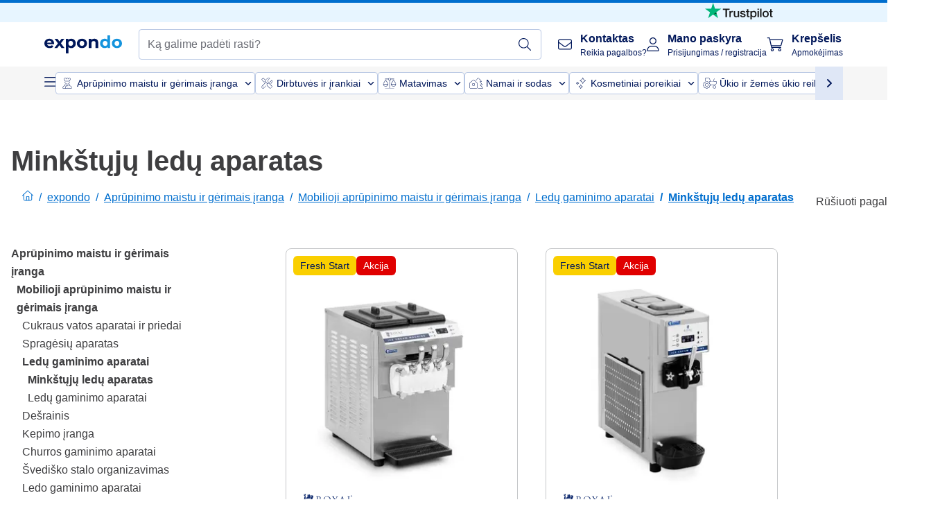

--- FILE ---
content_type: text/html; charset=utf-8
request_url: https://www.expondo.lt/c/minkstuju-ledu-aparatas/
body_size: 93384
content:
<!doctype html>
<html data-n-head-ssr lang="lt-LT" itemscope itemtype="https://schema.org/WebPage" data-n-head="%7B%22lang%22:%7B%22ssr%22:%22lt-LT%22%7D,%22itemscope%22:%7B%22ssr%22:%22itemscope%22%7D,%22itemtype%22:%7B%22ssr%22:%22https://schema.org/WebPage%22%7D%7D">
  <head >
    <meta data-n-head="ssr" charset="utf-8"><meta data-n-head="ssr" name="viewport" content="width=device-width, initial-scale=1"><meta data-n-head="ssr" name="generator" content="Vue Storefront 2"><meta data-n-head="ssr" data-hid="robots" name="robots" content="index, follow"><meta data-n-head="ssr" data-hid="description" name="description" content="Nemokamas pristatymas ir grąžinimas ✓ 30 dienų grąžinimo terminas ✓ 3 metų garantija ✓ Apsilankykite „expondo“ dabar ir raskite idealų "><meta data-n-head="ssr" data-hid="copyrightYear" name="copyrightYear" itemprop="copyrightYear" content="2O14"><meta data-n-head="ssr" data-hid="isFamilyFriendly" name="isFamilyFriendly" itemprop="isFamilyFriendly" content="True"><meta data-n-head="ssr" data-hid="image" name="image" itemprop="image" content="/logos/expondo-logo-dark.svg"><meta data-n-head="ssr" data-hid="name" name="name" itemprop="name" content="Minkštų ledų aparatas | expondo"><meta data-n-head="ssr" data-hid="copyrightHolder" name="copyrightHolder" itemprop="copyrightHolder" content="www.expondo.lt"><meta data-n-head="ssr" data-hid="app-version" name="app-version" content="production-77fbc0b243305"><meta data-n-head="ssr" data-hid="og:title" property="og:title" content="Minkštų ledų aparatas | expondo"><meta data-n-head="ssr" data-hid="og:description" property="og:description" content="Nemokamas pristatymas ir grąžinimas ✓ 30 dienų grąžinimo terminas ✓ 3 metų garantija ✓ Apsilankykite „expondo“ dabar ir raskite idealų "><meta data-n-head="ssr" data-hid="og:image" property="og:image" content="/logos/expondo-logo-dark.svg"><title>Minkštų ledų aparatas | expondo</title><link data-n-head="ssr" rel="icon" type="image/x-icon" href="/favicon.ico"><link data-n-head="ssr" rel="preconnect" href="https://assets.expondo.com"><link data-n-head="ssr" rel="canonical" href="https://www.expondo.lt/c/minkstuju-ledu-aparatas/"><link data-n-head="ssr" rel="alternate" hreflang="de-DE" href="https://www.expondo.de/softeismaschine/"><link data-n-head="ssr" rel="alternate" hreflang="en-GB" href="https://www.expondo.co.uk/soft-ice-cream-machine/"><link data-n-head="ssr" rel="alternate" hreflang="it-IT" href="https://www.expondo.it/macchina-per-gelato-soft/"><link data-n-head="ssr" rel="alternate" hreflang="fi-FI" href="https://www.expondo.fi/pehmiskone/"><link data-n-head="ssr" rel="alternate" hreflang="fr-FR" href="https://www.expondo.fr/machines-a-creme-glacee-professionnelles/"><link data-n-head="ssr" rel="alternate" hreflang="el-GR" href="https://www.expondo.gr/mechane-paraskeues-pagotou-mechanes/"><link data-n-head="ssr" rel="alternate" hreflang="nb-NO" href="https://www.expondo.no/softismaskiner/"><link data-n-head="ssr" rel="alternate" hreflang="pt-PT" href="https://www.expondo.pt/maquinas-de-gelados-soft/"><link data-n-head="ssr" rel="alternate" hreflang="fr-BE" href="https://www.expondo.be/machines-a-creme-glacee-professionnelles/"><link data-n-head="ssr" rel="alternate" hreflang="cs-CZ" href="https://www.expondo.cz/stroje-na-tocenou-zmrzlinu/"><link data-n-head="ssr" rel="alternate" hreflang="pl-PL" href="https://www.expondo.pl/maszyny-do-lodow-wloskich/"><link data-n-head="ssr" rel="alternate" hreflang="fr-CH" href="https://www.expondo.ch/fr/machines-a-creme-glacee-professionnelles/"><link data-n-head="ssr" rel="alternate" hreflang="hu-HU" href="https://www.expondo.hu/lagyfagylaltgepek/"><link data-n-head="ssr" rel="alternate" hreflang="hr-HR" href="https://www.expondo.hr/stroj-za-izradu-mekog-sladoleda/"><link data-n-head="ssr" rel="alternate" hreflang="sv-SE" href="https://www.expondo.se/mjukglassmaskiner/"><link data-n-head="ssr" rel="alternate" hreflang="it-CH" href="https://www.expondo.ch/it/macchina-per-gelato-soft/"><link data-n-head="ssr" rel="alternate" hreflang="sl-SI" href="https://www.expondo.si/stroj-za-mehki-sladoled/"><link data-n-head="ssr" rel="alternate" hreflang="da-DK" href="https://www.expondo.dk/softicemaskiner/"><link data-n-head="ssr" rel="alternate" hreflang="nl-NL" href="https://www.expondo.nl/softijsmachines/"><link data-n-head="ssr" rel="alternate" hreflang="de-CH" href="https://www.expondo.ch/softeismaschine/"><link data-n-head="ssr" rel="alternate" hreflang="nl-BE" href="https://www.expondo.be/nl/softijsmachines/"><link data-n-head="ssr" rel="alternate" hreflang="lt-LT" href="https://www.expondo.lt/c/minkstuju-ledu-aparatas/"><link data-n-head="ssr" rel="alternate" hreflang="en-IE" href="https://www.expondo.ie/soft-ice-cream-machine/"><link data-n-head="ssr" rel="alternate" hreflang="sk-SK" href="https://www.expondo.sk/stroje-na-tocenu-zmrzlinu/"><link data-n-head="ssr" rel="alternate" hreflang="ro-RO" href="https://www.expondo.ro/aparat-de-inghetata-moale/"><link data-n-head="ssr" rel="alternate" hreflang="bg-BG" href="https://www.expondo.bg/masina-za-mek-sladoled/"><link data-n-head="ssr" rel="alternate" hreflang="es-ES" href="https://www.expondo.es/maquina-de-helados-soft/"><link data-n-head="ssr" rel="alternate" hreflang="de-AT" href="https://www.expondo.at/softeismaschine/"><script data-n-head="ssr" src="/service-worker.js"></script><script data-n-head="ssr" src="/abTasty.js"></script><script data-n-head="ssr" data-hid="gtm-script">if(!window._gtm_init){window._gtm_init=1;(function(w,n,d,m,e,p){w[d]=(w[d]==1||n[d]=='yes'||n[d]==1||n[m]==1||(w[e]&&w[e][p]&&w[e][p]()))?1:0})(window,navigator,'doNotTrack','msDoNotTrack','external','msTrackingProtectionEnabled');(function(w,d,s,l,x,y){w[x]={};w._gtm_inject=function(i){if(w.doNotTrack||w[x][i])return;w[x][i]=1;w[l]=w[l]||[];w[l].push({'gtm.start':new Date().getTime(),event:'gtm.js'});var f=d.getElementsByTagName(s)[0],j=d.createElement(s);j.async=true;j.src='https://www.googletagmanager.com/gtm.js?id='+i;f.parentNode.insertBefore(j,f);};w[y]('GTM-MHGR5B7')})(window,document,'script','dataLayer','_gtm_ids','_gtm_inject')}</script><script data-n-head="ssr" data-hid="consentmanager" type="text/javascript" src="/consentManager/consent-manager-unified.js"></script><link rel="modulepreload" href="/_nuxt/runtime-abd38b1.modern.js" as="script"><link rel="modulepreload" href="/_nuxt/commons/app-395c0e6.modern.js" as="script"><link rel="preload" href="/_nuxt/css/f73c3cb.css" as="style"><link rel="modulepreload" href="/_nuxt/vendors/app-2daedb4.modern.js" as="script"><link rel="preload" href="/_nuxt/css/27f9383.css" as="style"><link rel="modulepreload" href="/_nuxt/app-32c921e.modern.js" as="script"><link rel="preload" href="/_nuxt/css/c3476c8.css" as="style"><link rel="modulepreload" href="/_nuxt/NavigationWrapper-dd2e0fc.modern.js" as="script"><link rel="preload" href="/_nuxt/css/e7482ab.css" as="style"><link rel="modulepreload" href="/_nuxt/ExtraGuaranteeSidebar-2b89ce7.modern.js" as="script"><link rel="preload" href="/_nuxt/css/daa9902.css" as="style"><link rel="modulepreload" href="/_nuxt/pages/c/_slug-b85805c.modern.js" as="script"><link rel="modulepreload" href="/_nuxt/1-7ecf895.modern.js" as="script"><link rel="preload" href="/_nuxt/css/106973c.css" as="style"><link rel="modulepreload" href="/_nuxt/60-5439dfe.modern.js" as="script"><link rel="preload" href="/_nuxt/css/de84f07.css" as="style"><link rel="modulepreload" href="/_nuxt/245-0f7188d.modern.js" as="script"><link rel="preload" href="/_nuxt/css/d143458.css" as="style"><link rel="modulepreload" href="/_nuxt/50-2aacf83.modern.js" as="script"><link rel="modulepreload" href="/_nuxt/CategoryBreadcrumbs-18b8720.modern.js" as="script"><link rel="modulepreload" href="/_nuxt/SideCategory-6236918.modern.js" as="script"><link rel="modulepreload" href="/_nuxt/ProductAverageReview-0557076.modern.js" as="script"><link rel="modulepreload" href="/_nuxt/RelatedCategoryTrees-5e99b5d.modern.js" as="script"><link rel="preload" href="/_nuxt/css/db7e071.css" as="style"><link rel="modulepreload" href="/_nuxt/ComplementaryProductsSidebar-c916416.modern.js" as="script"><link rel="preload" href="/_nuxt/css/8129c75.css" as="style"><link rel="modulepreload" href="/_nuxt/CartSidebar-5802f30.modern.js" as="script"><link rel="preload" href="/_nuxt/css/c14dbc2.css" as="style"><link rel="modulepreload" href="/_nuxt/NotificationToastWrapper-8d0719f.modern.js" as="script"><link rel="stylesheet" href="/_nuxt/css/f73c3cb.css"><link rel="stylesheet" href="/_nuxt/css/27f9383.css"><link rel="stylesheet" href="/_nuxt/css/c3476c8.css"><link rel="stylesheet" href="/_nuxt/css/e7482ab.css"><link rel="stylesheet" href="/_nuxt/css/daa9902.css"><link rel="stylesheet" href="/_nuxt/css/106973c.css"><link rel="stylesheet" href="/_nuxt/css/de84f07.css"><link rel="stylesheet" href="/_nuxt/css/d143458.css"><link rel="stylesheet" href="/_nuxt/css/db7e071.css"><link rel="stylesheet" href="/_nuxt/css/8129c75.css"><link rel="stylesheet" href="/_nuxt/css/c14dbc2.css"><style data-vue-ssr-id="data-v-28d24b2c_0 data-v-39eb697a_0">.loader{width:fit-content;cursor:wait;--gradient-color:rgba(255, 255, 255, 0.5)}@keyframes fade{0%{opacity:1}50%{opacity:.4}100%{opacity:1}}@keyframes pulse{0%{transform:scale(1)}50%{transform:scale(.85)}100%{transform:scale(1)}}@keyframes pulse-x{0%{transform:scaleX(1)}50%{transform:scaleX(.75)}100%{transform:scaleX(1)}}@keyframes pulse-y{0%{transform:scaleY(1)}50%{transform:scaleY(.75)}100%{transform:scaleY(1)}}@keyframes wave{0%{transform:translateX(-100%)}100%{transform:translateX(100%)}}.animation--fade{animation:fade 1.5s linear .5s infinite}.animation--wave::before{background:linear-gradient(90deg,transparent,rgba(255,255,255,.5),transparent);background:linear-gradient(90deg,transparent,var(--gradient-color),transparent);animation:wave 1.5s linear .5s infinite}.animation--pulse-x{animation:pulse-x 1.5s linear .5s infinite}.animation--pulse-y{animation:pulse-y 1.5s linear .5s infinite}.animation--pulse{animation:pulse 1.5s linear .5s infinite}
.loader[data-v-39eb697a]{overflow:hidden;position:relative}.loader[data-v-39eb697a]::before{content:"";display:block;position:absolute;left:0;right:0;bottom:0;top:0}.shape--text[data-v-39eb697a]{height:20px}.shape--round[data-v-39eb697a]{border-radius:8px}
</style>
  </head>
  <body class="" data-n-head="%7B%22class%22:%7B%22ssr%22:%22%22%7D%7D">
    <noscript data-n-head="ssr" data-hid="gtm-noscript" data-pbody="true"><iframe src="https://www.googletagmanager.com/ns.html?id=GTM-MHGR5B7&" height="0" width="0" style="display:none;visibility:hidden" title="gtm"></iframe></noscript><div data-server-rendered="true" id="__nuxt"><!----><div id="__layout"><div><div><div><!----> <div class="bg-EXPONDO-secondary-light w-full px-5 lg:px-16 h-8" data-v-7e0e70da><div class="w-full flex flex-col items-center lg:flex-row lg:gap-10" data-v-7e0e70da><!----> <div class="w-full flex items-center lg:ml-auto py-1 lg:ml-auto lg:w-[33rem] h-8" data-v-7e0e70da><div class="h-full w-full flex justify-center lg:justify-end items-center shrink-0"><a href="https://trustpilot.com/review/expondo.com" target="_blank" rel="nofollow" class="h-full"><img src="/logos/trustpilot-logo-black.svg" alt="Trustpilot" width="0" height="0" loading="lazy" class="img-view h-full w-full h-full overflow-hidden object-contain"></a></div></div></div></div> <header class="header bg-EXPONDO-white flex flex-col lg:z-50" data-v-04a7058c><div class="px-5 lg:px-16 py-2 lg:py-2.5 text-EXPONDO-primary flex w-full justify-between items-center flex-wrap lg:flex-nowrap gap-x-1 gap-y-2" data-v-04a7058c><div class="left-block flex gap-4 order-0 min-w-fit items-center" data-v-04a7058c><button data-testid="mainMenuButton" aria-label="Atidaryti pagrindinį meniu" class="w-4 lg:hidden" data-v-04a7058c><span class="text-sm iconify svg--burger-menu text-EXPONDO-primary"></span></button> <a href="/" data-testid="app-header-url_logo" class="flex flex-shrink-0 nuxt-link-active" data-v-57d7ede6 data-v-04a7058c><img src="/logos/expondo-logo-dark-simple.svg" alt="Expondo Logo" aria-label="expondo Pagrindinis puslapis" class="w-20 lg:w-28 h-auto mt-1 lg:mt-0" data-v-04a7058c></a></div> <div class="lg:flex middle-block header__content lg:px-6 lg:items-center justify-center order-6 lg:order-3 w-full flex xs:hidden" data-v-04a7058c><div data-testid="searchBar" class="search-bar flex-1 header__search-bar" data-v-04a7058c><div class="flex items-start"><div class="w-full ais-InstantSearch"><!----> <!----></div></div></div></div> <div class="right-block flex justify-end order-5 lg:gap-2" data-v-04a7058c><!----> <button aria-label="Atidaryti paieškos juostą" class="ex-button--pure w-10 max-xs:hidden lg:hidden ex-button" data-v-04a7058c><span class="iconify svg--search text-lg relative text-EXPONDO-primary flex items-center" data-v-04a7058c></span></button> <div class="group relative flex flex-nowrap items-center justify-center" data-v-04a7058c><button type="button" data-testid="contact-button" aria-label="Kontaktas" class="button-base rounded text-center normal-case flex flex-nowrap items-center justify-center w-10 lg:w-auto ex-button raw font-semibold" data-v-a751ccce> <span class="iconify svg--contact text-base text-EXPONDO-primary lg:mr-3"></span> <div class="text-left hidden whitespace-nowrap text-EXPONDO-primary lg:block"><p class="font-bold">
        Kontaktas
      </p> <p class="text-xs font-normal">
        Reikia pagalbos?
      </p></div> </button> <div class="max-lg:hidden invisible opacity-0 min-w-[200px] lg:group-hover:visible lg:group-hover:opacity-100 transition-all [transition-behavior:allow-discrete] duration-[400ms] absolute top-full left-0 z-40"><div class="fixed top-0 left-0 bg-EXPONDO-black/25 w-full h-full pointer-events-none"></div> <div class="relative bg-EXPONDO-white text-EXPONDO-black font-normal text-left mt-3 shadow-2xl text-sm border"><button data-testid="preselected-reason-0" class="block w-full text-left px-4 py-2 border-b cursor-pointer hover:bg-EXPONDO-grey-5">
        Informacija apie gaminį
      </button><button data-testid="preselected-reason-1" class="block w-full text-left px-4 py-2 border-b cursor-pointer hover:bg-EXPONDO-grey-5">
        Mokėjimas/grąžinimas
      </button><button data-testid="preselected-reason-2" class="block w-full text-left px-4 py-2 border-b cursor-pointer hover:bg-EXPONDO-grey-5">
        Užsakymai
      </button><button data-testid="preselected-reason-3" class="block w-full text-left px-4 py-2 border-b cursor-pointer hover:bg-EXPONDO-grey-5">
        Pristatymas ir pristatymas
      </button><button data-testid="preselected-reason-4" class="block w-full text-left px-4 py-2 border-b cursor-pointer hover:bg-EXPONDO-grey-5">
        Sąskaita faktūra
      </button><button data-testid="preselected-reason-5" class="block w-full text-left px-4 py-2 border-b cursor-pointer hover:bg-EXPONDO-grey-5">
        Skundas
      </button><button data-testid="preselected-reason-6" class="block w-full text-left px-4 py-2 border-b cursor-pointer hover:bg-EXPONDO-grey-5">
        Grąžinimas, keitimas ir remontas
      </button><button data-testid="preselected-reason-7" class="block w-full text-left px-4 py-2 border-b cursor-pointer hover:bg-EXPONDO-grey-5">
        Sąskaita
      </button><button data-testid="preselected-reason-8" class="block w-full text-left px-4 py-2 border-b cursor-pointer hover:bg-EXPONDO-grey-5">
        Internetinės parduotuvės problema
      </button> <!----></div></div></div> <div class="relative flex items-center" data-v-04a7058c><button aria-label="Mano paskyra" class="ex-button--pure w-10 lg:w-auto ex-button" data-v-04a7058c><span data-testid="login-account" class="iconify svg--account text-EXPONDO-primary text-xl lg:mr-3" data-v-04a7058c></span> <div class="text-left hidden text-EXPONDO-primary whitespace-nowrap lg:block" data-v-04a7058c><p class="font-bold" data-v-04a7058c>
              Mano paskyra
            </p> <p class="text-xs" data-v-04a7058c>
              Prisijungimas / registracija
            </p></div></button> <!----></div> <div class="relative flex" data-v-04a7058c><button aria-disabled="true" type="button" aria-label="Krepšelis" class="button-base rounded text-center normal-case w-10 lg:w-auto ex-button is-disabled--button raw font-semibold" data-v-a751ccce data-v-6d7a88ff data-v-04a7058c> <span class="text-xl relative text-EXPONDO-primary lg:mr-3 flex items-center" data-v-6d7a88ff><span class="iconify svg--shopping-cart" data-v-6d7a88ff></span> <!----></span> <div class="text-left hidden text-EXPONDO-primary lg:block" data-v-6d7a88ff><p class="font-bold" data-v-6d7a88ff>
      Krepšelis
    </p> <p class="text-xs font-normal" data-v-6d7a88ff>
      Apmokėjimas
    </p></div> </button> <!----></div></div></div> <div component-caching="" class="lg:px-16 bg-EXPONDO-grey-5 py-2 lg:py-0" data-v-04a7058c><div class="flex flex-col gap-2 lg:hidden"><div class="flex overflow-scroll select-none [scrollbar-width:none] [&::-webkit-scrollbar]:hidden"><div class="px-5 flex flex-col gap-1"><div class="flex gap-2"><div data-testid="mainCategoryCarouselItem" class="flex items-center gap-2 p-0.5 text-base cursor-pointer text-EXPONDO-primary bg-EXPONDO-white rounded border border-EXPONDO-primary-20 min-w-max"><div class="inline-block w-7 h-7"><img src="/icons/categories/gastronomy.svg" alt="" width="0" height="0" loading="lazy" class="img-view pointer-events-none w-full h-full overflow-hidden object-contain"></div> <span class="text-sm h-7 flex items-center text-EXPONDO-primary font-normal">
    Aprūpinimo maistu ir gėrimais įranga
  </span> <span class="ml-2 iconify svg--chevron-right text-sm transform rotate-90 text-EXPONDO-primary"></span></div><div data-testid="mainCategoryCarouselItem" class="flex items-center gap-2 p-0.5 text-base cursor-pointer text-EXPONDO-primary bg-EXPONDO-white rounded border border-EXPONDO-primary-20 min-w-max"><div class="inline-block w-7 h-7"><img src="/icons/categories/professional-tools.svg" alt="" width="0" height="0" loading="lazy" class="img-view pointer-events-none w-full h-full overflow-hidden object-contain"></div> <span class="text-sm h-7 flex items-center text-EXPONDO-primary font-normal">
    Dirbtuvės ir įrankiai
  </span> <span class="ml-2 iconify svg--chevron-right text-sm transform rotate-90 text-EXPONDO-primary"></span></div><div data-testid="mainCategoryCarouselItem" class="flex items-center gap-2 p-0.5 text-base cursor-pointer text-EXPONDO-primary bg-EXPONDO-white rounded border border-EXPONDO-primary-20 min-w-max"><div class="inline-block w-7 h-7"><img src="/icons/categories/measurement.svg" alt="" width="0" height="0" loading="lazy" class="img-view pointer-events-none w-full h-full overflow-hidden object-contain"></div> <span class="text-sm h-7 flex items-center text-EXPONDO-primary font-normal">
    Matavimas
  </span> <span class="ml-2 iconify svg--chevron-right text-sm transform rotate-90 text-EXPONDO-primary"></span></div><div data-testid="mainCategoryCarouselItem" class="flex items-center gap-2 p-0.5 text-base cursor-pointer text-EXPONDO-primary bg-EXPONDO-white rounded border border-EXPONDO-primary-20 min-w-max"><div class="inline-block w-7 h-7"><img src="/icons/categories/home-and-garden.svg" alt="" width="0" height="0" loading="lazy" class="img-view pointer-events-none w-full h-full overflow-hidden object-contain"></div> <span class="text-sm h-7 flex items-center text-EXPONDO-primary font-normal">
    Namai ir sodas
  </span> <span class="ml-2 iconify svg--chevron-right text-sm transform rotate-90 text-EXPONDO-primary"></span></div><div data-testid="mainCategoryCarouselItem" class="flex items-center gap-2 p-0.5 text-base cursor-pointer text-EXPONDO-primary bg-EXPONDO-white rounded border border-EXPONDO-primary-20 min-w-max"><div class="inline-block w-7 h-7"><img src="/icons/categories/beauty.svg" alt="" width="0" height="0" loading="lazy" class="img-view pointer-events-none w-full h-full overflow-hidden object-contain"></div> <span class="text-sm h-7 flex items-center text-EXPONDO-primary font-normal">
    Kosmetiniai poreikiai
  </span> <span class="ml-2 iconify svg--chevron-right text-sm transform rotate-90 text-EXPONDO-primary"></span></div><div data-testid="mainCategoryCarouselItem" class="flex items-center gap-2 p-0.5 text-base cursor-pointer text-EXPONDO-primary bg-EXPONDO-white rounded border border-EXPONDO-primary-20 min-w-max"><div class="inline-block w-7 h-7"><img src="/icons/categories/agriculture.svg" alt="" width="0" height="0" loading="lazy" class="img-view pointer-events-none w-full h-full overflow-hidden object-contain"></div> <span class="text-sm h-7 flex items-center text-EXPONDO-primary font-normal">
    Ūkio ir žemės ūkio reikmenys ir įranga
  </span> <span class="ml-2 iconify svg--chevron-right text-sm transform rotate-90 text-EXPONDO-primary"></span></div></div> <div class="flex gap-2"><div data-testid="mainCategoryCarouselItem" class="flex items-center gap-2 p-0.5 text-base cursor-pointer text-EXPONDO-primary bg-EXPONDO-white rounded border border-EXPONDO-primary-20 min-w-max"><div class="inline-block w-7 h-7"><img src="/icons/categories/cleaning.svg" alt="" width="0" height="0" loading="lazy" class="img-view pointer-events-none w-full h-full overflow-hidden object-contain"></div> <span class="text-sm h-7 flex items-center text-EXPONDO-primary font-normal">
    Pramoninio valymo įranga ir reikmenys
  </span> <span class="ml-2 iconify svg--chevron-right text-sm transform rotate-90 text-EXPONDO-primary"></span></div><div data-testid="mainCategoryCarouselItem" class="flex items-center gap-2 p-0.5 text-base cursor-pointer text-EXPONDO-primary bg-EXPONDO-white rounded border border-EXPONDO-primary-20 min-w-max"><div class="inline-block w-7 h-7"><img src="/icons/categories/office.svg" alt="" width="0" height="0" loading="lazy" class="img-view pointer-events-none w-full h-full overflow-hidden object-contain"></div> <span class="text-sm h-7 flex items-center text-EXPONDO-primary font-normal">
    Biuro reikmenys
  </span> <span class="ml-2 iconify svg--chevron-right text-sm transform rotate-90 text-EXPONDO-primary"></span></div><div data-testid="mainCategoryCarouselItem" class="flex items-center gap-2 p-0.5 text-base cursor-pointer text-EXPONDO-primary bg-EXPONDO-white rounded border border-EXPONDO-primary-20 min-w-max"><div class="inline-block w-7 h-7"><img src="/icons/categories/wellness.svg" alt="" width="0" height="0" loading="lazy" class="img-view pointer-events-none w-full h-full overflow-hidden object-contain"></div> <span class="text-sm h-7 flex items-center text-EXPONDO-primary font-normal">
    Masažas ir sveikatingumas
  </span> <span class="ml-2 iconify svg--chevron-right text-sm transform rotate-90 text-EXPONDO-primary"></span></div><div data-testid="mainCategoryCarouselItem" class="flex items-center gap-2 p-0.5 text-base cursor-pointer text-EXPONDO-primary bg-EXPONDO-white rounded border border-EXPONDO-primary-20 min-w-max"><div class="inline-block w-7 h-7"><img src="/icons/categories/hospitality.svg" alt="" width="0" height="0" loading="lazy" class="img-view pointer-events-none w-full h-full overflow-hidden object-contain"></div> <span class="text-sm h-7 flex items-center text-EXPONDO-primary font-normal">
    Viešbučių įranga
  </span> <span class="ml-2 iconify svg--chevron-right text-sm transform rotate-90 text-EXPONDO-primary"></span></div><div data-testid="mainCategoryCarouselItem" class="flex items-center gap-2 p-0.5 text-base cursor-pointer text-EXPONDO-primary bg-EXPONDO-white rounded border border-EXPONDO-primary-20 min-w-max"><div class="inline-block w-7 h-7"><img src="/icons/categories/recreation.svg" alt="" width="0" height="0" loading="lazy" class="img-view pointer-events-none w-full h-full overflow-hidden object-contain"></div> <span class="text-sm h-7 flex items-center text-EXPONDO-primary font-normal">
    Sportas
  </span> <span class="ml-2 iconify svg--chevron-right text-sm transform rotate-90 text-EXPONDO-primary"></span></div><div data-testid="mainCategoryCarouselItem" class="flex items-center gap-2 p-0.5 text-base cursor-pointer text-EXPONDO-primary bg-EXPONDO-white rounded border border-EXPONDO-primary-20 min-w-max pl-1"><!----> <span class="text-sm h-7 flex items-center text-EXPONDO-primary font-bold">
    Gamyklinis brokas
  </span> <span class="ml-2 iconify svg--chevron-right text-sm transform rotate-90 text-EXPONDO-primary"></span></div> <div data-testid="mainCategoryCarouselItem" class="flex items-center gap-2 p-0.5 text-base cursor-pointer text-EXPONDO-primary bg-EXPONDO-white rounded border border-EXPONDO-primary-20 min-w-max pl-1"><!----> <span class="text-sm h-7 flex items-center text-EXPONDO-red font-bold">
    Pardavimas
  </span> <span class="ml-2 iconify svg--chevron-right text-sm transform rotate-90 text-EXPONDO-primary"></span></div></div></div></div> <div class="flex justify-center"><div class="bg-EXPONDO-white rounded-full border border-EXPONDO-primary-20 h-2 w-1/3"><div class="relative bg-EXPONDO-primary-20 rounded-full border border-EXPONDO-primary-40 w-1/3 h-full" style="width:0%;left:0%;"></div></div></div></div> <div data-testid="desktopNavBar" class="flex items-center gap-6 max-lg:hidden"><button data-testid="mainMenuButton" aria-label="Atidaryti pagrindinį meniu" class="w-4"><span class="text-sm iconify svg--burger-menu text-EXPONDO-primary"></span></button> <div class="simple-carousel relative w-full overflow-auto"><div class="simple-carousel__container overflow-hidden" style="height:48px;"><div class="simple-carousel__inner relative h-full flex items-stretch transition-left duration-500 ease-in-out" style="left:-0px;gap:8px;"><!----> <div data-custom-id="0" class="simple-carousel-item flex py-2 flex-none" style="width:auto;"><div data-testid="mainCategoryCarouselItem" class="flex items-center gap-2 p-0.5 text-base cursor-pointer text-EXPONDO-primary bg-EXPONDO-white rounded border border-EXPONDO-primary-20 min-w-max"><div class="inline-block w-7 h-7"><img src="/icons/categories/gastronomy.svg" alt="" width="0" height="0" loading="lazy" class="img-view pointer-events-none w-full h-full overflow-hidden object-contain"></div> <span class="text-sm h-7 flex items-center text-EXPONDO-primary font-normal">
    Aprūpinimo maistu ir gėrimais įranga
  </span> <span class="ml-2 iconify svg--chevron-right text-sm transform rotate-90 text-EXPONDO-primary"></span></div></div><div data-custom-id="1" class="simple-carousel-item flex py-2 flex-none" style="width:auto;"><div data-testid="mainCategoryCarouselItem" class="flex items-center gap-2 p-0.5 text-base cursor-pointer text-EXPONDO-primary bg-EXPONDO-white rounded border border-EXPONDO-primary-20 min-w-max"><div class="inline-block w-7 h-7"><img src="/icons/categories/professional-tools.svg" alt="" width="0" height="0" loading="lazy" class="img-view pointer-events-none w-full h-full overflow-hidden object-contain"></div> <span class="text-sm h-7 flex items-center text-EXPONDO-primary font-normal">
    Dirbtuvės ir įrankiai
  </span> <span class="ml-2 iconify svg--chevron-right text-sm transform rotate-90 text-EXPONDO-primary"></span></div></div><div data-custom-id="2" class="simple-carousel-item flex py-2 flex-none" style="width:auto;"><div data-testid="mainCategoryCarouselItem" class="flex items-center gap-2 p-0.5 text-base cursor-pointer text-EXPONDO-primary bg-EXPONDO-white rounded border border-EXPONDO-primary-20 min-w-max"><div class="inline-block w-7 h-7"><img src="/icons/categories/measurement.svg" alt="" width="0" height="0" loading="lazy" class="img-view pointer-events-none w-full h-full overflow-hidden object-contain"></div> <span class="text-sm h-7 flex items-center text-EXPONDO-primary font-normal">
    Matavimas
  </span> <span class="ml-2 iconify svg--chevron-right text-sm transform rotate-90 text-EXPONDO-primary"></span></div></div><div data-custom-id="3" class="simple-carousel-item flex py-2 flex-none" style="width:auto;"><div data-testid="mainCategoryCarouselItem" class="flex items-center gap-2 p-0.5 text-base cursor-pointer text-EXPONDO-primary bg-EXPONDO-white rounded border border-EXPONDO-primary-20 min-w-max"><div class="inline-block w-7 h-7"><img src="/icons/categories/home-and-garden.svg" alt="" width="0" height="0" loading="lazy" class="img-view pointer-events-none w-full h-full overflow-hidden object-contain"></div> <span class="text-sm h-7 flex items-center text-EXPONDO-primary font-normal">
    Namai ir sodas
  </span> <span class="ml-2 iconify svg--chevron-right text-sm transform rotate-90 text-EXPONDO-primary"></span></div></div><div data-custom-id="4" class="simple-carousel-item flex py-2 flex-none" style="width:auto;"><div data-testid="mainCategoryCarouselItem" class="flex items-center gap-2 p-0.5 text-base cursor-pointer text-EXPONDO-primary bg-EXPONDO-white rounded border border-EXPONDO-primary-20 min-w-max"><div class="inline-block w-7 h-7"><img src="/icons/categories/beauty.svg" alt="" width="0" height="0" loading="lazy" class="img-view pointer-events-none w-full h-full overflow-hidden object-contain"></div> <span class="text-sm h-7 flex items-center text-EXPONDO-primary font-normal">
    Kosmetiniai poreikiai
  </span> <span class="ml-2 iconify svg--chevron-right text-sm transform rotate-90 text-EXPONDO-primary"></span></div></div><div data-custom-id="5" class="simple-carousel-item flex py-2 flex-none" style="width:auto;"><div data-testid="mainCategoryCarouselItem" class="flex items-center gap-2 p-0.5 text-base cursor-pointer text-EXPONDO-primary bg-EXPONDO-white rounded border border-EXPONDO-primary-20 min-w-max"><div class="inline-block w-7 h-7"><img src="/icons/categories/agriculture.svg" alt="" width="0" height="0" loading="lazy" class="img-view pointer-events-none w-full h-full overflow-hidden object-contain"></div> <span class="text-sm h-7 flex items-center text-EXPONDO-primary font-normal">
    Ūkio ir žemės ūkio reikmenys ir įranga
  </span> <span class="ml-2 iconify svg--chevron-right text-sm transform rotate-90 text-EXPONDO-primary"></span></div></div><div data-custom-id="6" class="simple-carousel-item flex py-2 flex-none" style="width:auto;"><div data-testid="mainCategoryCarouselItem" class="flex items-center gap-2 p-0.5 text-base cursor-pointer text-EXPONDO-primary bg-EXPONDO-white rounded border border-EXPONDO-primary-20 min-w-max"><div class="inline-block w-7 h-7"><img src="/icons/categories/cleaning.svg" alt="" width="0" height="0" loading="lazy" class="img-view pointer-events-none w-full h-full overflow-hidden object-contain"></div> <span class="text-sm h-7 flex items-center text-EXPONDO-primary font-normal">
    Pramoninio valymo įranga ir reikmenys
  </span> <span class="ml-2 iconify svg--chevron-right text-sm transform rotate-90 text-EXPONDO-primary"></span></div></div><div data-custom-id="7" class="simple-carousel-item flex py-2 flex-none" style="width:auto;"><div data-testid="mainCategoryCarouselItem" class="flex items-center gap-2 p-0.5 text-base cursor-pointer text-EXPONDO-primary bg-EXPONDO-white rounded border border-EXPONDO-primary-20 min-w-max"><div class="inline-block w-7 h-7"><img src="/icons/categories/office.svg" alt="" width="0" height="0" loading="lazy" class="img-view pointer-events-none w-full h-full overflow-hidden object-contain"></div> <span class="text-sm h-7 flex items-center text-EXPONDO-primary font-normal">
    Biuro reikmenys
  </span> <span class="ml-2 iconify svg--chevron-right text-sm transform rotate-90 text-EXPONDO-primary"></span></div></div><div data-custom-id="8" class="simple-carousel-item flex py-2 flex-none" style="width:auto;"><div data-testid="mainCategoryCarouselItem" class="flex items-center gap-2 p-0.5 text-base cursor-pointer text-EXPONDO-primary bg-EXPONDO-white rounded border border-EXPONDO-primary-20 min-w-max"><div class="inline-block w-7 h-7"><img src="/icons/categories/wellness.svg" alt="" width="0" height="0" loading="lazy" class="img-view pointer-events-none w-full h-full overflow-hidden object-contain"></div> <span class="text-sm h-7 flex items-center text-EXPONDO-primary font-normal">
    Masažas ir sveikatingumas
  </span> <span class="ml-2 iconify svg--chevron-right text-sm transform rotate-90 text-EXPONDO-primary"></span></div></div><div data-custom-id="9" class="simple-carousel-item flex py-2 flex-none" style="width:auto;"><div data-testid="mainCategoryCarouselItem" class="flex items-center gap-2 p-0.5 text-base cursor-pointer text-EXPONDO-primary bg-EXPONDO-white rounded border border-EXPONDO-primary-20 min-w-max"><div class="inline-block w-7 h-7"><img src="/icons/categories/hospitality.svg" alt="" width="0" height="0" loading="lazy" class="img-view pointer-events-none w-full h-full overflow-hidden object-contain"></div> <span class="text-sm h-7 flex items-center text-EXPONDO-primary font-normal">
    Viešbučių įranga
  </span> <span class="ml-2 iconify svg--chevron-right text-sm transform rotate-90 text-EXPONDO-primary"></span></div></div><div data-custom-id="10" class="simple-carousel-item flex py-2 flex-none" style="width:auto;"><div data-testid="mainCategoryCarouselItem" class="flex items-center gap-2 p-0.5 text-base cursor-pointer text-EXPONDO-primary bg-EXPONDO-white rounded border border-EXPONDO-primary-20 min-w-max"><div class="inline-block w-7 h-7"><img src="/icons/categories/recreation.svg" alt="" width="0" height="0" loading="lazy" class="img-view pointer-events-none w-full h-full overflow-hidden object-contain"></div> <span class="text-sm h-7 flex items-center text-EXPONDO-primary font-normal">
    Sportas
  </span> <span class="ml-2 iconify svg--chevron-right text-sm transform rotate-90 text-EXPONDO-primary"></span></div></div><div data-custom-id="11" class="simple-carousel-item flex py-2 flex-none" style="width:auto;"><div data-testid="mainCategoryCarouselItem" class="flex items-center gap-2 p-0.5 text-base cursor-pointer text-EXPONDO-primary bg-EXPONDO-white rounded border border-EXPONDO-primary-20 min-w-max pl-1"><!----> <span class="text-sm h-7 flex items-center text-EXPONDO-primary font-bold">
    Gamyklinis brokas
  </span> <span class="ml-2 iconify svg--chevron-right text-sm transform rotate-90 text-EXPONDO-primary"></span></div></div> <div data-custom-id="13" class="simple-carousel-item flex py-2 flex-none" style="width:auto;"><div data-testid="mainCategoryCarouselItem" class="flex items-center gap-2 p-0.5 text-base cursor-pointer text-EXPONDO-primary bg-EXPONDO-white rounded border border-EXPONDO-primary-20 min-w-max pl-1"><!----> <span class="text-sm h-7 flex items-center text-EXPONDO-red font-bold">
    Pardavimas
  </span> <span class="ml-2 iconify svg--chevron-right text-sm transform rotate-90 text-EXPONDO-primary"></span></div></div></div></div> <div class="simple-carousel-controls" style="display:;"><!----> <div data-testid="mainNavCarouselNextButton" class="right-0 absolute bg-EXPONDO-primary-10 h-full w-10 z-1 top-0
      flex items-center justify-center cursor-pointer"><span class="iconify svg--chevron-right text-EXPONDO-primary text-xl"></span></div></div> <!----></div></div></div> <!----></header> <div><div><div class="content-block-wrapper flex flex-wrap" data-v-fe3c2e68><!----> <div class="relative transition-colors duration-500 content-block bg-EXPONDO-red" data-v-9c5ac9b8 data-v-fe3c2e68><div class="simple-carousel relative" data-v-9c5ac9b8><div class="simple-carousel__container overflow-hidden" style="height:auto;"><div class="simple-carousel__inner relative h-full flex items-stretch transition-left duration-500 ease-in-out" style="left:-0%;gap:0px;"><!----> <div data-custom-id="0" class="simple-carousel-item flex flex-none" style="width:calc(100% - 0px);"><div banner-background="bg-EXPONDO-red" class="w-full container-EXPONDO text-EXPONDO-white" data-v-9c5ac9b8><div class="py-1.5 text-center flex items-center h-full"><!----> <div class="mx-4 flex-1"><span class="block" data-v-3abd9ec0> <a href="/c/minkstuju-ledu-aparatas/" aria-current="page" target="_self" class="link nuxt-link-exact-active nuxt-link-active cursor-default block h-full w-full link--no-style" data-v-57d7ede6 data-v-3abd9ec0><div class="flex items-center gap-4 lg:justify-center lg:text-center justify-center text-center"><div class="gap-2 flex flex-row items-center"><!----> <div class="flex flex-col lg:flex-row"><p class="text-xs font-bold">
                Apsipirkite ne internetu:
              </p> <p class="text-xs lg:ml-1">
                šiuo metu Lietuvoje nepriimame naujų užsakymų ir dar neturime atidarymo datos, bet esame pasiruošę padėti su esamais užsakymais!
              </p></div></div> <!----></div></a></span></div> <!----></div></div></div> <!----></div></div> <div class="simple-carousel-controls" style="display:none;"><!----> <!----></div> <!----></div></div></div></div></div> <div data-testid="navigationContainer" class="absolute top-0 w-full h-full lg:top-auto overflow-auto bg-EXPONDO-white" style="display:none;"><div class="max-lg:hidden w-full h-screen top-0 left-0 absolute bg-EXPONDO-black opacity-50 z-20"></div> <div class="nav-container w-full h-full lg:h-auto bg-EXPONDO-white z-40 flex relative p-3 lg:overflow-auto lg:max-w-[calc(100%-8rem)] lg:max-h-[calc(100vh-10rem)] lg:mx-auto"><div has-schema="true" class="w-full h-full lg:w-[30%] lg:border-r border-EXPONDO-grey-3 lg:p-3 bg-EXPONDO-white"><div class="flex items-center justify-between mb-5"><span class="text-xl font-bold">
      Meniu
    </span> <!----></div> <div class="mb-4 text-base font-bold text-EXPONDO-black">
    Mūsų produktai
  </div> <ul class="list-none"><li class="flex items-center py-0.5 gap-3 lg:hidden hover:bg-EXPONDO-grey-5"><span class="w-7 text-EXPONDO-primary text-3xl iconify svg--grid"></span> <span class="flex-1 text-base text-EXPONDO-grey" data-v-3abd9ec0> <a href="/search" target="_self" class="link link--no-style" data-v-57d7ede6 data-v-3abd9ec0>Visi produktai</a></span></li> <li class="max-lg:hidden mb-1 py-1 hover:bg-EXPONDO-grey-5 cursor-pointer flex items-center gap-3"><span class="w-7 text-EXPONDO-primary text-3xl iconify svg--grid"></span> <span class="flex-1 font-normal text-EXPONDO-grey cursor-pointer">
      Visi produktai
    </span></li> <li class="flex mb-1 py-0.5 items-center text-base cursor-pointer hover:bg-EXPONDO-grey-5 rounded-sm"><div class="flex items-center justify-between w-full"><div class="flex items-center gap-3"><div class="inline-block w-7 text-EXPONDO-primary"><img src="/icons/categories/gastronomy.svg" alt="" width="0" height="0" loading="lazy" class="img-view inline w-full h-full overflow-hidden object-contain"></div> <span class="flex-1 font-normal text-EXPONDO-grey">
          Aprūpinimo maistu ir gėrimais įranga
        </span></div> <span class="iconify svg--chevron-right text-lg transform text-EXPONDO-grey"></span></div></li><li class="flex mb-1 py-0.5 items-center text-base cursor-pointer hover:bg-EXPONDO-grey-5 rounded-sm"><div class="flex items-center justify-between w-full"><div class="flex items-center gap-3"><div class="inline-block w-7 text-EXPONDO-primary"><img src="/icons/categories/professional-tools.svg" alt="" width="0" height="0" loading="lazy" class="img-view inline w-full h-full overflow-hidden object-contain"></div> <span class="flex-1 font-normal text-EXPONDO-grey">
          Dirbtuvės ir įrankiai
        </span></div> <span class="iconify svg--chevron-right text-lg transform text-EXPONDO-grey"></span></div></li><li class="flex mb-1 py-0.5 items-center text-base cursor-pointer hover:bg-EXPONDO-grey-5 rounded-sm"><div class="flex items-center justify-between w-full"><div class="flex items-center gap-3"><div class="inline-block w-7 text-EXPONDO-primary"><img src="/icons/categories/measurement.svg" alt="" width="0" height="0" loading="lazy" class="img-view inline w-full h-full overflow-hidden object-contain"></div> <span class="flex-1 font-normal text-EXPONDO-grey">
          Matavimas
        </span></div> <span class="iconify svg--chevron-right text-lg transform text-EXPONDO-grey"></span></div></li><li class="flex mb-1 py-0.5 items-center text-base cursor-pointer hover:bg-EXPONDO-grey-5 rounded-sm"><div class="flex items-center justify-between w-full"><div class="flex items-center gap-3"><div class="inline-block w-7 text-EXPONDO-primary"><img src="/icons/categories/home-and-garden.svg" alt="" width="0" height="0" loading="lazy" class="img-view inline w-full h-full overflow-hidden object-contain"></div> <span class="flex-1 font-normal text-EXPONDO-grey">
          Namai ir sodas
        </span></div> <span class="iconify svg--chevron-right text-lg transform text-EXPONDO-grey"></span></div></li><li class="flex mb-1 py-0.5 items-center text-base cursor-pointer hover:bg-EXPONDO-grey-5 rounded-sm"><div class="flex items-center justify-between w-full"><div class="flex items-center gap-3"><div class="inline-block w-7 text-EXPONDO-primary"><img src="/icons/categories/beauty.svg" alt="" width="0" height="0" loading="lazy" class="img-view inline w-full h-full overflow-hidden object-contain"></div> <span class="flex-1 font-normal text-EXPONDO-grey">
          Kosmetiniai poreikiai
        </span></div> <span class="iconify svg--chevron-right text-lg transform text-EXPONDO-grey"></span></div></li><li class="flex mb-1 py-0.5 items-center text-base cursor-pointer hover:bg-EXPONDO-grey-5 rounded-sm"><div class="flex items-center justify-between w-full"><div class="flex items-center gap-3"><div class="inline-block w-7 text-EXPONDO-primary"><img src="/icons/categories/agriculture.svg" alt="" width="0" height="0" loading="lazy" class="img-view inline w-full h-full overflow-hidden object-contain"></div> <span class="flex-1 font-normal text-EXPONDO-grey">
          Ūkio ir žemės ūkio reikmenys ir įranga
        </span></div> <span class="iconify svg--chevron-right text-lg transform text-EXPONDO-grey"></span></div></li><li class="flex mb-1 py-0.5 items-center text-base cursor-pointer hover:bg-EXPONDO-grey-5 rounded-sm"><div class="flex items-center justify-between w-full"><div class="flex items-center gap-3"><div class="inline-block w-7 text-EXPONDO-primary"><img src="/icons/categories/cleaning.svg" alt="" width="0" height="0" loading="lazy" class="img-view inline w-full h-full overflow-hidden object-contain"></div> <span class="flex-1 font-normal text-EXPONDO-grey">
          Pramoninio valymo įranga ir reikmenys
        </span></div> <span class="iconify svg--chevron-right text-lg transform text-EXPONDO-grey"></span></div></li><li class="flex mb-1 py-0.5 items-center text-base cursor-pointer hover:bg-EXPONDO-grey-5 rounded-sm"><div class="flex items-center justify-between w-full"><div class="flex items-center gap-3"><div class="inline-block w-7 text-EXPONDO-primary"><img src="/icons/categories/office.svg" alt="" width="0" height="0" loading="lazy" class="img-view inline w-full h-full overflow-hidden object-contain"></div> <span class="flex-1 font-normal text-EXPONDO-grey">
          Biuro reikmenys
        </span></div> <span class="iconify svg--chevron-right text-lg transform text-EXPONDO-grey"></span></div></li><li class="flex mb-1 py-0.5 items-center text-base cursor-pointer hover:bg-EXPONDO-grey-5 rounded-sm"><div class="flex items-center justify-between w-full"><div class="flex items-center gap-3"><div class="inline-block w-7 text-EXPONDO-primary"><img src="/icons/categories/wellness.svg" alt="" width="0" height="0" loading="lazy" class="img-view inline w-full h-full overflow-hidden object-contain"></div> <span class="flex-1 font-normal text-EXPONDO-grey">
          Masažas ir sveikatingumas
        </span></div> <span class="iconify svg--chevron-right text-lg transform text-EXPONDO-grey"></span></div></li><li class="flex mb-1 py-0.5 items-center text-base cursor-pointer hover:bg-EXPONDO-grey-5 rounded-sm"><div class="flex items-center justify-between w-full"><div class="flex items-center gap-3"><div class="inline-block w-7 text-EXPONDO-primary"><img src="/icons/categories/hospitality.svg" alt="" width="0" height="0" loading="lazy" class="img-view inline w-full h-full overflow-hidden object-contain"></div> <span class="flex-1 font-normal text-EXPONDO-grey">
          Viešbučių įranga
        </span></div> <span class="iconify svg--chevron-right text-lg transform text-EXPONDO-grey"></span></div></li><li class="flex mb-1 py-0.5 items-center text-base cursor-pointer hover:bg-EXPONDO-grey-5 rounded-sm"><div class="flex items-center justify-between w-full"><div class="flex items-center gap-3"><div class="inline-block w-7 text-EXPONDO-primary"><img src="/icons/categories/recreation.svg" alt="" width="0" height="0" loading="lazy" class="img-view inline w-full h-full overflow-hidden object-contain"></div> <span class="flex-1 font-normal text-EXPONDO-grey">
          Sportas
        </span></div> <span class="iconify svg--chevron-right text-lg transform text-EXPONDO-grey"></span></div></li><li class="flex mb-1 py-0.5 items-center text-base cursor-pointer hover:bg-EXPONDO-grey-5 rounded-sm"><div class="flex items-center justify-between w-full"><div class="flex items-center gap-3"><div class="inline-block w-7 text-EXPONDO-primary"><img src="/icons/categories/category.svg" alt="" width="0" height="0" loading="lazy" class="img-view inline w-full h-full overflow-hidden object-contain"></div> <span class="flex-1 font-normal text-EXPONDO-grey">
          Gamyklinis brokas
        </span></div> <span class="iconify svg--chevron-right text-lg transform text-EXPONDO-grey"></span></div></li> <li><span class="text-EXPONDO-black mt-2 block text-base font-bold cursor-pointer py-0.5 hover:bg-EXPONDO-grey-5" data-v-3abd9ec0> <a href="/search?%5BrefinementList%5D%5Btags%5D%5B0%5D=bestseller" target="_self" class="link link--no-style" data-v-57d7ede6 data-v-3abd9ec0>Geriausiai parduodamas</a></span></li> <li><span class="text-EXPONDO-red mt-2 block text-base font-bold cursor-pointer py-0.5 hover:bg-EXPONDO-grey-5" data-v-3abd9ec0> <a href="/search?%5BrefinementList%5D%5Btags%5D%5B0%5D=on-sale" target="_self" class="link link--no-style" data-v-57d7ede6 data-v-3abd9ec0>Pardavimas</a></span></li></ul> <div class="flex flex-col mb-5 pt-10 bg-EXPONDO-white"><ul class="list-none"><li data-testid="nav-footer-link" class="py-1 border-b border-EXPONDO-grey-10 hover:bg-EXPONDO-grey-5"><span data-v-3abd9ec0> <a href="/login" target="_self" class="link link--no-style" data-v-57d7ede6 data-v-3abd9ec0><div class="flex gap-4 items-center"><span class="font-normal text-EXPONDO-grey">
        Mano paskyra
      </span> <!----></div></a></span></li><li data-testid="nav-footer-link" class="py-1 border-b border-EXPONDO-grey-10 hover:bg-EXPONDO-grey-5"><span data-v-3abd9ec0> <a href="/pristatymo-informacija/" target="_self" class="link link--no-style" data-v-57d7ede6 data-v-3abd9ec0><div class="flex gap-4 items-center"><span class="font-normal text-EXPONDO-grey">
        Pristatymo informacija
      </span> <!----></div></a></span></li><li data-testid="nav-footer-link" class="py-1 border-b border-EXPONDO-grey-10 hover:bg-EXPONDO-grey-5"><span data-v-3abd9ec0> <a href="https://myorders.expondo.com" target="_self" rel="nofollow" data-v-3abd9ec0><div class="flex gap-4 items-center"><span class="font-normal text-EXPONDO-grey">
        Užsakymo stebėjimas
      </span> <!----></div></a></span></li><li data-testid="nav-footer-link" class="py-1 border-b border-EXPONDO-grey-10 hover:bg-EXPONDO-grey-5"><span data-v-3abd9ec0> <a href="/priemokos-garantijos-salygos/" target="_self" class="link link--no-style" data-v-57d7ede6 data-v-3abd9ec0><div class="flex gap-4 items-center"><span class="font-normal text-EXPONDO-grey">
        Premium garantija
      </span> <!----></div></a></span></li><!----></ul></div></div> <div class="w-full pb-52 lg:py-12 lg:px-12 h-auto w-full h-auto lg:w-[70%]" style="display:none;"><ul class="list-none"><li class="mb-3 bg-EXPONDO-white" style="display:none;"><div class="lg:flex lg:justify-between"><div class="flex flex-col lg:flex-row lg:items-center"><div class="flex items-center justify-between"><button data-testid="goBackButton" class="relative flex items-center font-bold text-base mr-5"><span class="mr-2 iconify svg--chevron-left font-bold"></span> <span class="text-base font-bold text-EXPONDO-black">Aprūpinimo maistu ir gėrimais įranga</span></button> <!----></div> <!----></div> <!----></div> <ul class="nav-category-list list-none mt-7 grid gap-4 lg:gap-x-8 list-none" data-v-287d182c><li data-testid="subCategoryButton" class="lg:text-center break-words"><a href="/c/indu-plovimo-iranga/" data-v-57d7ede6><div class="h-auto rounded overflow-hidden"><!----></div> <span class="block text-center text-EXPONDO-black text-sm lg:text-base">
      Indų plovimo įranga
    </span></a></li><li data-testid="subCategoryButton" class="lg:text-center break-words"><a href="/c/mobilioji-aprupinimo-maistu-ir-gerimais-iranga/" data-v-57d7ede6><div class="h-auto rounded overflow-hidden"><!----></div> <span class="block text-center text-EXPONDO-black text-sm lg:text-base">
      Mobilioji aprūpinimo maistu ir gėrimais įranga
    </span></a></li><li data-testid="subCategoryButton" class="lg:text-center break-words"><a href="/c/mesininko-iranga/" data-v-57d7ede6><div class="h-auto rounded overflow-hidden"><!----></div> <span class="block text-center text-EXPONDO-black text-sm lg:text-base">
      Mėsininko įranga
    </span></a></li><li data-testid="subCategoryButton" class="lg:text-center break-words"><a href="/c/komercinis-maisto-sildytuvas/" data-v-57d7ede6><div class="h-auto rounded overflow-hidden"><!----></div> <span class="block text-center text-EXPONDO-black text-sm lg:text-base">
      Komercinis maisto šildytuvas
    </span></a></li><li data-testid="subCategoryButton" class="lg:text-center break-words"><a href="/c/saldymo-iranga/" data-v-57d7ede6><div class="h-auto rounded overflow-hidden"><!----></div> <span class="block text-center text-EXPONDO-black text-sm lg:text-base">
      Šaldymo įranga
    </span></a></li><li data-testid="subCategoryButton" class="lg:text-center break-words"><a href="/c/komercines-virtuves-iranga/" data-v-57d7ede6><div class="h-auto rounded overflow-hidden"><!----></div> <span class="block text-center text-EXPONDO-black text-sm lg:text-base">
      Komercinės virtuvės įranga
    </span></a></li><li data-testid="subCategoryButton" class="lg:text-center break-words"><a href="/c/komercine-kepimo-iranga/" data-v-57d7ede6><div class="h-auto rounded overflow-hidden"><!----></div> <span class="block text-center text-EXPONDO-black text-sm lg:text-base">
      Komercinė kepimo įranga
    </span></a></li><li data-testid="subCategoryButton" class="lg:text-center break-words"><a href="/c/baro-iranga/" data-v-57d7ede6><div class="h-auto rounded overflow-hidden"><!----></div> <span class="block text-center text-EXPONDO-black text-sm lg:text-base">
      Baro įranga
    </span></a></li><li data-testid="subCategoryButton" class="lg:text-center break-words"><a href="/c/komercines-virtuves-baldai/" data-v-57d7ede6><div class="h-auto rounded overflow-hidden"><!----></div> <span class="block text-center text-EXPONDO-black text-sm lg:text-base">
      Komercinės virtuvės baldai
    </span></a></li></ul> <!----></li><li class="mb-3 bg-EXPONDO-white" style="display:none;"><div class="lg:flex lg:justify-between"><div class="flex flex-col lg:flex-row lg:items-center"><div class="flex items-center justify-between"><button data-testid="goBackButton" class="relative flex items-center font-bold text-base mr-5"><span class="mr-2 iconify svg--chevron-left font-bold"></span> <span class="text-base font-bold text-EXPONDO-black">Dirbtuvės ir įrankiai</span></button> <!----></div> <!----></div> <!----></div> <ul class="nav-category-list list-none mt-7 grid gap-4 lg:gap-x-8 list-none" data-v-287d182c><li data-testid="subCategoryButton" class="lg:text-center break-words"><a href="/c/gerves-ir-keltuvai/" data-v-57d7ede6><div class="h-auto rounded overflow-hidden"><!----></div> <span class="block text-center text-EXPONDO-black text-sm lg:text-base">
      Gervės ir keltuvai
    </span></a></li><li data-testid="subCategoryButton" class="lg:text-center break-words"><a href="/c/rankiniai-irankiai/" data-v-57d7ede6><div class="h-auto rounded overflow-hidden"><!----></div> <span class="block text-center text-EXPONDO-black text-sm lg:text-base">
      Rankiniai įrankiai
    </span></a></li><li data-testid="subCategoryButton" class="lg:text-center break-words"><a href="/c/asmenines-apsaugos-priemones/" data-v-57d7ede6><div class="h-auto rounded overflow-hidden"><!----></div> <span class="block text-center text-EXPONDO-black text-sm lg:text-base">
      Asmeninės apsaugos priemonės
    </span></a></li><li data-testid="subCategoryButton" class="lg:text-center break-words"><a href="/c/pneumatinis-irankis/" data-v-57d7ede6><div class="h-auto rounded overflow-hidden"><!----></div> <span class="block text-center text-EXPONDO-black text-sm lg:text-base">
      Pneumatinis įrankis
    </span></a></li><li data-testid="subCategoryButton" class="lg:text-center break-words"><a href="/c/dirbtuviu-iranga/" data-v-57d7ede6><div class="h-auto rounded overflow-hidden"><!----></div> <span class="block text-center text-EXPONDO-black text-sm lg:text-base">
      Dirbtuvių įranga
    </span></a></li><li data-testid="subCategoryButton" class="lg:text-center break-words"><a href="/c/elektriniai-irankiai/" data-v-57d7ede6><div class="h-auto rounded overflow-hidden"><!----></div> <span class="block text-center text-EXPONDO-black text-sm lg:text-base">
      Elektriniai įrankiai
    </span></a></li><li data-testid="subCategoryButton" class="lg:text-center break-words"><a href="/c/litavimo-technologija/" data-v-57d7ede6><div class="h-auto rounded overflow-hidden"><!----></div> <span class="block text-center text-EXPONDO-black text-sm lg:text-base">
      Litavimo technologija
    </span></a></li><li data-testid="subCategoryButton" class="lg:text-center break-words"><a href="/c/suvirinimo-aparatai/" data-v-57d7ede6><div class="h-auto rounded overflow-hidden"><!----></div> <span class="block text-center text-EXPONDO-black text-sm lg:text-base">
      Suvirinimo aparatai
    </span></a></li><!----><li data-testid="subCategoryButton" class="lg:text-center break-words"><a href="/c/pramonines-vakuuminio-pakavimo-masinos/" data-v-57d7ede6><div class="h-auto rounded overflow-hidden"><!----></div> <span class="block text-center text-EXPONDO-black text-sm lg:text-base">
      Pramoninės vakuuminio pakavimo mašinos
    </span></a></li><li data-testid="subCategoryButton" class="lg:text-center break-words"><a href="/c/lydymo-krosnys/" data-v-57d7ede6><div class="h-auto rounded overflow-hidden"><!----></div> <span class="block text-center text-EXPONDO-black text-sm lg:text-base">
      Lydymo krosnys
    </span></a></li><li data-testid="subCategoryButton" class="lg:text-center break-words"><a href="/c/daznio-keitiklis/" data-v-57d7ede6><div class="h-auto rounded overflow-hidden"><!----></div> <span class="block text-center text-EXPONDO-black text-sm lg:text-base">
      Dažnio keitiklis
    </span></a></li><li data-testid="subCategoryButton" class="lg:text-center break-words"><a href="/c/garazo-iranga-eecbahfb/" data-v-57d7ede6><div class="h-auto rounded overflow-hidden"><!----></div> <span class="block text-center text-EXPONDO-black text-sm lg:text-base">
      Garažo įranga
    </span></a></li><li data-testid="subCategoryButton" class="lg:text-center break-words"><a href="/c/sildymas-ir-oro-valymas/" data-v-57d7ede6><div class="h-auto rounded overflow-hidden"><!----></div> <span class="block text-center text-EXPONDO-black text-sm lg:text-base">
      Šildymas ir oro valymas
    </span></a></li><li data-testid="subCategoryButton" class="lg:text-center break-words"><a href="/c/metalo-apdirbimo-irankiai-ffifaicc/" data-v-57d7ede6><div class="h-auto rounded overflow-hidden"><!----></div> <span class="block text-center text-EXPONDO-black text-sm lg:text-base">
      Metalo apdirbimo įrankiai
    </span></a></li><li data-testid="subCategoryButton" class="lg:text-center break-words"><a href="/c/generatoriai-gadfaieh/" data-v-57d7ede6><div class="h-auto rounded overflow-hidden"><!----></div> <span class="block text-center text-EXPONDO-black text-sm lg:text-base">
      Generatoriai
    </span></a></li><li data-testid="subCategoryButton" class="lg:text-center break-words"><a href="/c/gamybos-iranga-eecaahff/" data-v-57d7ede6><div class="h-auto rounded overflow-hidden"><!----></div> <span class="block text-center text-EXPONDO-black text-sm lg:text-base">
      Gamybos įranga
    </span></a></li><li data-testid="subCategoryButton" class="lg:text-center break-words"><a href="/c/pastatu-statyba-ir-renovacija/" data-v-57d7ede6><div class="h-auto rounded overflow-hidden"><!----></div> <span class="block text-center text-EXPONDO-black text-sm lg:text-base">
      Pastatų statyba ir renovacija
    </span></a></li><li data-testid="subCategoryButton" class="lg:text-center break-words"><a href="/c/medienos-apdirbimo-irankiai/" data-v-57d7ede6><div class="h-auto rounded overflow-hidden"><!----></div> <span class="block text-center text-EXPONDO-black text-sm lg:text-base">
      Medienos apdirbimo įrankiai
    </span></a></li><li data-testid="subCategoryButton" class="lg:text-center break-words"><a href="/c/varikliai/" data-v-57d7ede6><div class="h-auto rounded overflow-hidden"><!----></div> <span class="block text-center text-EXPONDO-black text-sm lg:text-base">
      Varikliai
    </span></a></li></ul> <!----></li><li class="mb-3 bg-EXPONDO-white" style="display:none;"><div class="lg:flex lg:justify-between"><div class="flex flex-col lg:flex-row lg:items-center"><div class="flex items-center justify-between"><button data-testid="goBackButton" class="relative flex items-center font-bold text-base mr-5"><span class="mr-2 iconify svg--chevron-left font-bold"></span> <span class="text-base font-bold text-EXPONDO-black">Matavimas</span></button> <!----></div> <!----></div> <!----></div> <ul class="nav-category-list list-none mt-7 grid gap-4 lg:gap-x-8 list-none" data-v-287d182c><li data-testid="subCategoryButton" class="lg:text-center break-words"><a href="/c/matavimo-iranga/" data-v-57d7ede6><div class="h-auto rounded overflow-hidden"><!----></div> <span class="block text-center text-EXPONDO-black text-sm lg:text-base">
      Matavimo įranga
    </span></a></li><li data-testid="subCategoryButton" class="lg:text-center break-words"><a href="/c/laboratoriniai-maitinimo-saltiniai/" data-v-57d7ede6><div class="h-auto rounded overflow-hidden"><!----></div> <span class="block text-center text-EXPONDO-black text-sm lg:text-base">
      Laboratoriniai maitinimo šaltiniai
    </span></a></li><li data-testid="subCategoryButton" class="lg:text-center break-words"><a href="/c/laboratorine-iranga/" data-v-57d7ede6><div class="h-auto rounded overflow-hidden"><!----></div> <span class="block text-center text-EXPONDO-black text-sm lg:text-base">
      Laboratorinė įranga
    </span></a></li><li data-testid="subCategoryButton" class="lg:text-center break-words"><a href="/c/pramonines-svarstykles/" data-v-57d7ede6><div class="h-auto rounded overflow-hidden"><!----></div> <span class="block text-center text-EXPONDO-black text-sm lg:text-base">
      Pramoninės svarstyklės
    </span></a></li><li data-testid="subCategoryButton" class="lg:text-center break-words"><a href="/c/laboratoriniai-prietaisai/" data-v-57d7ede6><div class="h-auto rounded overflow-hidden"><!----></div> <span class="block text-center text-EXPONDO-black text-sm lg:text-base">
      Laboratoriniai prietaisai
    </span></a></li></ul> <!----></li><li class="mb-3 bg-EXPONDO-white" style="display:none;"><div class="lg:flex lg:justify-between"><div class="flex flex-col lg:flex-row lg:items-center"><div class="flex items-center justify-between"><button data-testid="goBackButton" class="relative flex items-center font-bold text-base mr-5"><span class="mr-2 iconify svg--chevron-left font-bold"></span> <span class="text-base font-bold text-EXPONDO-black">Namai ir sodas</span></button> <!----></div> <!----></div> <!----></div> <ul class="nav-category-list list-none mt-7 grid gap-4 lg:gap-x-8 list-none" data-v-287d182c><li data-testid="subCategoryButton" class="lg:text-center break-words"><a href="/c/baseinu-iranga/" data-v-57d7ede6><div class="h-auto rounded overflow-hidden"><!----></div> <span class="block text-center text-EXPONDO-black text-sm lg:text-base">
      Baseinų įranga
    </span></a></li><li data-testid="subCategoryButton" class="lg:text-center break-words"><a href="/c/sodo-irankiai/" data-v-57d7ede6><div class="h-auto rounded overflow-hidden"><!----></div> <span class="block text-center text-EXPONDO-black text-sm lg:text-base">
      Sodo įrankiai
    </span></a></li><li data-testid="subCategoryButton" class="lg:text-center break-words"><a href="/c/sodo-baldai/" data-v-57d7ede6><div class="h-auto rounded overflow-hidden"><!----></div> <span class="block text-center text-EXPONDO-black text-sm lg:text-base">
      Sodo baldai
    </span></a></li><li data-testid="subCategoryButton" class="lg:text-center break-words"><a href="/c/sodo-apdaila/" data-v-57d7ede6><div class="h-auto rounded overflow-hidden"><!----></div> <span class="block text-center text-EXPONDO-black text-sm lg:text-base">
      Sodo apdaila
    </span></a></li><li data-testid="subCategoryButton" class="lg:text-center break-words"><a href="/c/sodo-iranga/" data-v-57d7ede6><div class="h-auto rounded overflow-hidden"><!----></div> <span class="block text-center text-EXPONDO-black text-sm lg:text-base">
      Sodo įranga
    </span></a></li><li data-testid="subCategoryButton" class="lg:text-center break-words"><a href="/c/sodo-konstrukcijos/" data-v-57d7ede6><div class="h-auto rounded overflow-hidden"><!----></div> <span class="block text-center text-EXPONDO-black text-sm lg:text-base">
      Sodo konstrukcijos
    </span></a></li></ul> <!----></li><li class="mb-3 bg-EXPONDO-white" style="display:none;"><div class="lg:flex lg:justify-between"><div class="flex flex-col lg:flex-row lg:items-center"><div class="flex items-center justify-between"><button data-testid="goBackButton" class="relative flex items-center font-bold text-base mr-5"><span class="mr-2 iconify svg--chevron-left font-bold"></span> <span class="text-base font-bold text-EXPONDO-black">Kosmetiniai poreikiai</span></button> <!----></div> <!----></div> <!----></div> <ul class="nav-category-list list-none mt-7 grid gap-4 lg:gap-x-8 list-none" data-v-287d182c><li data-testid="subCategoryButton" class="lg:text-center break-words"><a href="/c/grozio-salono-iranga/" data-v-57d7ede6><div class="h-auto rounded overflow-hidden"><!----></div> <span class="block text-center text-EXPONDO-black text-sm lg:text-base">
      Grožio salono įranga
    </span></a></li><li data-testid="subCategoryButton" class="lg:text-center break-words"><a href="/c/tatuiruociu-reikmenys/" data-v-57d7ede6><div class="h-auto rounded overflow-hidden"><!----></div> <span class="block text-center text-EXPONDO-black text-sm lg:text-base">
      Tatuiruočių reikmenys
    </span></a></li><li data-testid="subCategoryButton" class="lg:text-center break-words"><a href="/c/masazas-ir-sveikatingumas/" data-v-57d7ede6><div class="h-auto rounded overflow-hidden"><!----></div> <span class="block text-center text-EXPONDO-black text-sm lg:text-base">
      Masažas ir sveikatingumas
    </span></a></li><li data-testid="subCategoryButton" class="lg:text-center break-words"><a href="/c/kosmetiniai-poreikiai/" data-v-57d7ede6><div class="h-auto rounded overflow-hidden"><!----></div> <span class="block text-center text-EXPONDO-black text-sm lg:text-base">
      Kosmetiniai poreikiai
    </span></a></li><li data-testid="subCategoryButton" class="lg:text-center break-words"><a href="/c/kirpyklu-iranga/" data-v-57d7ede6><div class="h-auto rounded overflow-hidden"><!----></div> <span class="block text-center text-EXPONDO-black text-sm lg:text-base">
      Kirpyklų įranga
    </span></a></li><li data-testid="subCategoryButton" class="lg:text-center break-words"><a href="/c/darbo-taburete/" data-v-57d7ede6><div class="h-auto rounded overflow-hidden"><!----></div> <span class="block text-center text-EXPONDO-black text-sm lg:text-base">
      Darbo taburetė
    </span></a></li></ul> <!----></li><li class="mb-3 bg-EXPONDO-white" style="display:none;"><div class="lg:flex lg:justify-between"><div class="flex flex-col lg:flex-row lg:items-center"><div class="flex items-center justify-between"><button data-testid="goBackButton" class="relative flex items-center font-bold text-base mr-5"><span class="mr-2 iconify svg--chevron-left font-bold"></span> <span class="text-base font-bold text-EXPONDO-black">Ūkio ir žemės ūkio reikmenys ir įranga</span></button> <!----></div> <!----></div> <!----></div> <ul class="nav-category-list list-none mt-7 grid gap-4 lg:gap-x-8 list-none" data-v-287d182c><li data-testid="subCategoryButton" class="lg:text-center break-words"><a href="/c/spastai-gyvunams/" data-v-57d7ede6><div class="h-auto rounded overflow-hidden"><!----></div> <span class="block text-center text-EXPONDO-black text-sm lg:text-base">
      Spąstai gyvūnams
    </span></a></li><li data-testid="subCategoryButton" class="lg:text-center break-words"><a href="/c/sieno-tinklai/" data-v-57d7ede6><div class="h-auto rounded overflow-hidden"><!----></div> <span class="block text-center text-EXPONDO-black text-sm lg:text-base">
      Šieno tinklai
    </span></a></li><li data-testid="subCategoryButton" class="lg:text-center break-words"><a href="/c/bitininkystes-reikmenys/" data-v-57d7ede6><div class="h-auto rounded overflow-hidden"><!----></div> <span class="block text-center text-EXPONDO-black text-sm lg:text-base">
      Bitininkystės reikmenys
    </span></a></li><li data-testid="subCategoryButton" class="lg:text-center break-words"><a href="/c/tvoros-iranga/" data-v-57d7ede6><div class="h-auto rounded overflow-hidden"><!----></div> <span class="block text-center text-EXPONDO-black text-sm lg:text-base">
      Tvoros įranga
    </span></a></li><li data-testid="subCategoryButton" class="lg:text-center break-words"><a href="/c/gyvunu-prieziura/" data-v-57d7ede6><div class="h-auto rounded overflow-hidden"><!----></div> <span class="block text-center text-EXPONDO-black text-sm lg:text-base">
      Gyvūnų priežiūra
    </span></a></li><li data-testid="subCategoryButton" class="lg:text-center break-words"><a href="/c/granuliu-gamybos-masinos/" data-v-57d7ede6><div class="h-auto rounded overflow-hidden"><!----></div> <span class="block text-center text-EXPONDO-black text-sm lg:text-base">
      Granulių gamybos mašinos
    </span></a></li><li data-testid="subCategoryButton" class="lg:text-center break-words"><a href="/c/granuliu-malunas/" data-v-57d7ede6><div class="h-auto rounded overflow-hidden"><!----></div> <span class="block text-center text-EXPONDO-black text-sm lg:text-base">
      Granulių malūnas
    </span></a></li><li data-testid="subCategoryButton" class="lg:text-center break-words"><a href="/c/dezinfekciniai-kilimeliai/" data-v-57d7ede6><div class="h-auto rounded overflow-hidden"><!----></div> <span class="block text-center text-EXPONDO-black text-sm lg:text-base">
      Dezinfekciniai kilimėliai
    </span></a></li><li data-testid="subCategoryButton" class="lg:text-center break-words"><a href="/c/traktoriu-priedai/" data-v-57d7ede6><div class="h-auto rounded overflow-hidden"><!----></div> <span class="block text-center text-EXPONDO-black text-sm lg:text-base">
      Traktorių priedai
    </span></a></li><li data-testid="subCategoryButton" class="lg:text-center break-words"><a href="/c/vistienos-plesykles/" data-v-57d7ede6><div class="h-auto rounded overflow-hidden"><!----></div> <span class="block text-center text-EXPONDO-black text-sm lg:text-base">
      Vištienos plėšyklės
    </span></a></li><li data-testid="subCategoryButton" class="lg:text-center break-words"><a href="/c/visciuku-inkubatoriai/" data-v-57d7ede6><div class="h-auto rounded overflow-hidden"><!----></div> <span class="block text-center text-EXPONDO-black text-sm lg:text-base">
      Viščiukų inkubatoriai
    </span></a></li><li data-testid="subCategoryButton" class="lg:text-center break-words"><a href="/c/priekabu-tinklai/" data-v-57d7ede6><div class="h-auto rounded overflow-hidden"><!----></div> <span class="block text-center text-EXPONDO-black text-sm lg:text-base">
      Priekabų tinklai
    </span></a></li><li data-testid="subCategoryButton" class="lg:text-center break-words"><a href="/c/dubeneliai-ir-vandens-dozatoriai-naminiams-gyvuneliams/" data-v-57d7ede6><div class="h-auto rounded overflow-hidden"><!----></div> <span class="block text-center text-EXPONDO-black text-sm lg:text-base">
      Dubenėliai ir vandens dozatoriai naminiams gyvūnėliams
    </span></a></li><li data-testid="subCategoryButton" class="lg:text-center break-words"><a href="/c/automatiniai-serimo-irenginiai/" data-v-57d7ede6><div class="h-auto rounded overflow-hidden"><!----></div> <span class="block text-center text-EXPONDO-black text-sm lg:text-base">
      Automatiniai šėrimo įrenginiai
    </span></a></li><li data-testid="subCategoryButton" class="lg:text-center break-words"><a href="/c/sienapjoves/" data-v-57d7ede6><div class="h-auto rounded overflow-hidden"><!----></div> <span class="block text-center text-EXPONDO-black text-sm lg:text-base">
      Šienapjovės
    </span></a></li><li data-testid="subCategoryButton" class="lg:text-center break-words"><a href="/c/naminiu-gyvuneliu-reikmenys/" data-v-57d7ede6><div class="h-auto rounded overflow-hidden"><!----></div> <span class="block text-center text-EXPONDO-black text-sm lg:text-base">
      Naminių gyvūnėlių reikmenys
    </span></a></li><li data-testid="subCategoryButton" class="lg:text-center break-words"><a href="/c/plaktukiniai-malunai/" data-v-57d7ede6><div class="h-auto rounded overflow-hidden"><!----></div> <span class="block text-center text-EXPONDO-black text-sm lg:text-base">
      Plaktukiniai malūnai
    </span></a></li><li data-testid="subCategoryButton" class="lg:text-center break-words"><a href="/c/grudu-malunai/" data-v-57d7ede6><div class="h-auto rounded overflow-hidden"><!----></div> <span class="block text-center text-EXPONDO-black text-sm lg:text-base">
      Grūdų malūnai
    </span></a></li><li data-testid="subCategoryButton" class="lg:text-center break-words"><a href="/c/grudu-kulimo-aparatas/" data-v-57d7ede6><div class="h-auto rounded overflow-hidden"><!----></div> <span class="block text-center text-EXPONDO-black text-sm lg:text-base">
      Grūdų kūlimo aparatas
    </span></a></li><li data-testid="subCategoryButton" class="lg:text-center break-words"><a href="/c/transporto-vezimeliai/" data-v-57d7ede6><div class="h-auto rounded overflow-hidden"><!----></div> <span class="block text-center text-EXPONDO-black text-sm lg:text-base">
      Transporto vežimėliai
    </span></a></li></ul> <!----></li><li class="mb-3 bg-EXPONDO-white" style="display:none;"><div class="lg:flex lg:justify-between"><div class="flex flex-col lg:flex-row lg:items-center"><div class="flex items-center justify-between"><button data-testid="goBackButton" class="relative flex items-center font-bold text-base mr-5"><span class="mr-2 iconify svg--chevron-left font-bold"></span> <span class="text-base font-bold text-EXPONDO-black">Pramoninio valymo įranga ir reikmenys</span></button> <!----></div> <!----></div> <!----></div> <ul class="nav-category-list list-none mt-7 grid gap-4 lg:gap-x-8 list-none" data-v-287d182c><li data-testid="subCategoryButton" class="lg:text-center break-words"><a href="/c/drenazo-valymo-irankiai/" data-v-57d7ede6><div class="h-auto rounded overflow-hidden"><!----></div> <span class="block text-center text-EXPONDO-black text-sm lg:text-base">
      Drenažo valymo įrankiai
    </span></a></li><li data-testid="subCategoryButton" class="lg:text-center break-words"><a href="/c/vandens-ozonatorius/" data-v-57d7ede6><div class="h-auto rounded overflow-hidden"><!----></div> <span class="block text-center text-EXPONDO-black text-sm lg:text-base">
      Vandens ozonatorius
    </span></a></li><li data-testid="subCategoryButton" class="lg:text-center break-words"><a href="/c/ozono-generatorius/" data-v-57d7ede6><div class="h-auto rounded overflow-hidden"><!----></div> <span class="block text-center text-EXPONDO-black text-sm lg:text-base">
      Ozono generatorius
    </span></a></li><li data-testid="subCategoryButton" class="lg:text-center break-words"><a href="/c/ultragarsiniai-valytuvai/" data-v-57d7ede6><div class="h-auto rounded overflow-hidden"><!----></div> <span class="block text-center text-EXPONDO-black text-sm lg:text-base">
      Ultragarsiniai valytuvai
    </span></a></li><li data-testid="subCategoryButton" class="lg:text-center break-words"><a href="/c/auksto-slegio-plovimo-iranga/" data-v-57d7ede6><div class="h-auto rounded overflow-hidden"><!----></div> <span class="block text-center text-EXPONDO-black text-sm lg:text-base">
      Aukšto slėgio plovimo įranga
    </span></a></li><li data-testid="subCategoryButton" class="lg:text-center break-words"><a href="/c/valymo-vezimelis/" data-v-57d7ede6><div class="h-auto rounded overflow-hidden"><!----></div> <span class="block text-center text-EXPONDO-black text-sm lg:text-base">
      Valymo vežimėlis
    </span></a></li><li data-testid="subCategoryButton" class="lg:text-center break-words"><a href="/c/pramoniniai-dulkiu-siurbliai/" data-v-57d7ede6><div class="h-auto rounded overflow-hidden"><!----></div> <span class="block text-center text-EXPONDO-black text-sm lg:text-base">
      Pramoniniai dulkių siurbliai
    </span></a></li><li data-testid="subCategoryButton" class="lg:text-center break-words"><a href="/c/grindu-valikliai-ir-sveitikliai/" data-v-57d7ede6><div class="h-auto rounded overflow-hidden"><!----></div> <span class="block text-center text-EXPONDO-black text-sm lg:text-base">
      Grindų valikliai ir šveitikliai
    </span></a></li><li data-testid="subCategoryButton" class="lg:text-center break-words"><a href="/c/nesiojamos-kriaukles/" data-v-57d7ede6><div class="h-auto rounded overflow-hidden"><!----></div> <span class="block text-center text-EXPONDO-black text-sm lg:text-base">
      Nešiojamos kriauklės
    </span></a></li><li data-testid="subCategoryButton" class="lg:text-center break-words"><a href="/c/grindu-slavimo-masinos/" data-v-57d7ede6><div class="h-auto rounded overflow-hidden"><!----></div> <span class="block text-center text-EXPONDO-black text-sm lg:text-base">
      Grindų šlavimo mašinos
    </span></a></li><li data-testid="subCategoryButton" class="lg:text-center break-words"><a href="/c/uv-sterilizatoriai/" data-v-57d7ede6><div class="h-auto rounded overflow-hidden"><!----></div> <span class="block text-center text-EXPONDO-black text-sm lg:text-base">
      UV sterilizatoriai
    </span></a></li><li data-testid="subCategoryButton" class="lg:text-center break-words"><a href="/c/oro-valytuvai/" data-v-57d7ede6><div class="h-auto rounded overflow-hidden"><!----></div> <span class="block text-center text-EXPONDO-black text-sm lg:text-base">
      Oro valytuvai
    </span></a></li></ul> <!----></li><li class="mb-3 bg-EXPONDO-white" style="display:none;"><div class="lg:flex lg:justify-between"><div class="flex flex-col lg:flex-row lg:items-center"><div class="flex items-center justify-between"><button data-testid="goBackButton" class="relative flex items-center font-bold text-base mr-5"><span class="mr-2 iconify svg--chevron-left font-bold"></span> <span class="text-base font-bold text-EXPONDO-black">Biuro reikmenys</span></button> <!----></div> <!----></div> <!----></div> <ul class="nav-category-list list-none mt-7 grid gap-4 lg:gap-x-8 list-none" data-v-287d182c><li data-testid="subCategoryButton" class="lg:text-center break-words"><a href="/c/dokumentu-spintos/" data-v-57d7ede6><div class="h-auto rounded overflow-hidden"><!----></div> <span class="block text-center text-EXPONDO-black text-sm lg:text-base">
      Dokumentų spintos
    </span></a></li><li data-testid="subCategoryButton" class="lg:text-center break-words"><a href="/c/reklamine-medziaga/" data-v-57d7ede6><div class="h-auto rounded overflow-hidden"><!----></div> <span class="block text-center text-EXPONDO-black text-sm lg:text-base">
      Reklaminė medžiaga
    </span></a></li><li data-testid="subCategoryButton" class="lg:text-center break-words"><a href="/c/konferenciju-kedes/" data-v-57d7ede6><div class="h-auto rounded overflow-hidden"><!----></div> <span class="block text-center text-EXPONDO-black text-sm lg:text-base">
      Konferencijų kėdės
    </span></a></li><li data-testid="subCategoryButton" class="lg:text-center break-words"><a href="/c/biuro-stalai/" data-v-57d7ede6><div class="h-auto rounded overflow-hidden"><!----></div> <span class="block text-center text-EXPONDO-black text-sm lg:text-base">
      Biuro stalai
    </span></a></li><li data-testid="subCategoryButton" class="lg:text-center break-words"><a href="/c/nesiojamuju-kompiuteriu-staliukai/" data-v-57d7ede6><div class="h-auto rounded overflow-hidden"><!----></div> <span class="block text-center text-EXPONDO-black text-sm lg:text-base">
      Nešiojamųjų kompiuterių staliukai
    </span></a></li><li data-testid="subCategoryButton" class="lg:text-center break-words"><a href="/c/darbo-vietos-iranga/" data-v-57d7ede6><div class="h-auto rounded overflow-hidden"><!----></div> <span class="block text-center text-EXPONDO-black text-sm lg:text-base">
      Darbo vietos įranga
    </span></a></li><!----><li data-testid="subCategoryButton" class="lg:text-center break-words"><a href="/c/siuksliu-dezes-cbjeaeea/" data-v-57d7ede6><div class="h-auto rounded overflow-hidden"><!----></div> <span class="block text-center text-EXPONDO-black text-sm lg:text-base">
      Šiukšlių dėžės
    </span></a></li><li data-testid="subCategoryButton" class="lg:text-center break-words"><a href="/c/kilimeliai/" data-v-57d7ede6><div class="h-auto rounded overflow-hidden"><!----></div> <span class="block text-center text-EXPONDO-black text-sm lg:text-base">
      Kilimėliai
    </span></a></li><li data-testid="subCategoryButton" class="lg:text-center break-words"><a href="/c/serveriu-spintos/" data-v-57d7ede6><div class="h-auto rounded overflow-hidden"><!----></div> <span class="block text-center text-EXPONDO-black text-sm lg:text-base">
      Serverių spintos
    </span></a></li><li data-testid="subCategoryButton" class="lg:text-center break-words"><a href="/c/pinigu-dezutes/" data-v-57d7ede6><div class="h-auto rounded overflow-hidden"><!----></div> <span class="block text-center text-EXPONDO-black text-sm lg:text-base">
      Pinigų dėžutės
    </span></a></li><li data-testid="subCategoryButton" class="lg:text-center break-words"><a href="/c/magnetines-baltos-lentos/" data-v-57d7ede6><div class="h-auto rounded overflow-hidden"><!----></div> <span class="block text-center text-EXPONDO-black text-sm lg:text-base">
      Magnetinės baltos lentos
    </span></a></li><li data-testid="subCategoryButton" class="lg:text-center break-words"><a href="/c/biuro-kedes/" data-v-57d7ede6><div class="h-auto rounded overflow-hidden"><!----></div> <span class="block text-center text-EXPONDO-black text-sm lg:text-base">
      Biuro kėdės
    </span></a></li><li data-testid="subCategoryButton" class="lg:text-center break-words"><a href="/c/projektoriu-laikikliai/" data-v-57d7ede6><div class="h-auto rounded overflow-hidden"><!----></div> <span class="block text-center text-EXPONDO-black text-sm lg:text-base">
      Projektorių laikikliai
    </span></a></li><li data-testid="subCategoryButton" class="lg:text-center break-words"><a href="/c/apsvietimas/" data-v-57d7ede6><div class="h-auto rounded overflow-hidden"><!----></div> <span class="block text-center text-EXPONDO-black text-sm lg:text-base">
      Apšvietimas
    </span></a></li><li data-testid="subCategoryButton" class="lg:text-center break-words"><a href="/c/elektriniai-projekciniai-ekranai/" data-v-57d7ede6><div class="h-auto rounded overflow-hidden"><!----></div> <span class="block text-center text-EXPONDO-black text-sm lg:text-base">
      Elektriniai projekciniai ekranai
    </span></a></li><li data-testid="subCategoryButton" class="lg:text-center break-words"><a href="/c/kasos-aparato-stalcius/" data-v-57d7ede6><div class="h-auto rounded overflow-hidden"><!----></div> <span class="block text-center text-EXPONDO-black text-sm lg:text-base">
      Kasos aparato stalčius
    </span></a></li><li data-testid="subCategoryButton" class="lg:text-center break-words"><a href="/c/darbuotoju-saugojimo-spinteles/" data-v-57d7ede6><div class="h-auto rounded overflow-hidden"><!----></div> <span class="block text-center text-EXPONDO-black text-sm lg:text-base">
      Darbuotojų saugojimo spintelės
    </span></a></li><li data-testid="subCategoryButton" class="lg:text-center break-words"><a href="/c/knygu-lentynos/" data-v-57d7ede6><div class="h-auto rounded overflow-hidden"><!----></div> <span class="block text-center text-EXPONDO-black text-sm lg:text-base">
      Knygų lentynos
    </span></a></li><li data-testid="subCategoryButton" class="lg:text-center break-words"><a href="/c/kamstines-lentos/" data-v-57d7ede6><div class="h-auto rounded overflow-hidden"><!----></div> <span class="block text-center text-EXPONDO-black text-sm lg:text-base">
      Kamštinės lentos
    </span></a></li><li data-testid="subCategoryButton" class="lg:text-center break-words"><a href="/c/kompiuteriniai-stalai/" data-v-57d7ede6><div class="h-auto rounded overflow-hidden"><!----></div> <span class="block text-center text-EXPONDO-black text-sm lg:text-base">
      Kompiuteriniai stalai
    </span></a></li><li data-testid="subCategoryButton" class="lg:text-center break-words"><a href="/c/monitoriu-laikikliai/" data-v-57d7ede6><div class="h-auto rounded overflow-hidden"><!----></div> <span class="block text-center text-EXPONDO-black text-sm lg:text-base">
      Monitorių laikikliai
    </span></a></li><li data-testid="subCategoryButton" class="lg:text-center break-words"><a href="/c/raktu-spinteles/" data-v-57d7ede6><div class="h-auto rounded overflow-hidden"><!----></div> <span class="block text-center text-EXPONDO-black text-sm lg:text-base">
      Raktų spintelės
    </span></a></li><li data-testid="subCategoryButton" class="lg:text-center break-words"><a href="/c/namu-seifai-ir-raktu-spinteles/" data-v-57d7ede6><div class="h-auto rounded overflow-hidden"><!----></div> <span class="block text-center text-EXPONDO-black text-sm lg:text-base">
      Namų seifai ir raktų spintelės
    </span></a></li><li data-testid="subCategoryButton" class="lg:text-center break-words"><a href="/c/projektoriu-laikikliai-cbhjaede/" data-v-57d7ede6><div class="h-auto rounded overflow-hidden"><!----></div> <span class="block text-center text-EXPONDO-black text-sm lg:text-base">
      Projektorių laikikliai
    </span></a></li><li data-testid="subCategoryButton" class="lg:text-center break-words"><a href="/c/stalo-pertvaros/" data-v-57d7ede6><div class="h-auto rounded overflow-hidden"><!----></div> <span class="block text-center text-EXPONDO-black text-sm lg:text-base">
      Stalo pertvaros
    </span></a></li><li data-testid="subCategoryButton" class="lg:text-center break-words"><a href="/c/zaidimu-kedes/" data-v-57d7ede6><div class="h-auto rounded overflow-hidden"><!----></div> <span class="block text-center text-EXPONDO-black text-sm lg:text-base">
      Žaidimų kėdės
    </span></a></li></ul> <!----></li><li class="mb-3 bg-EXPONDO-white" style="display:none;"><div class="lg:flex lg:justify-between"><div class="flex flex-col lg:flex-row lg:items-center"><div class="flex items-center justify-between"><button data-testid="goBackButton" class="relative flex items-center font-bold text-base mr-5"><span class="mr-2 iconify svg--chevron-left font-bold"></span> <span class="text-base font-bold text-EXPONDO-black">Masažas ir sveikatingumas</span></button> <!----></div> <!----></div> <!----></div> <ul class="nav-category-list list-none mt-7 grid gap-4 lg:gap-x-8 list-none" data-v-287d182c><li data-testid="subCategoryButton" class="lg:text-center break-words"><a href="/c/anatomijos-modeliai/" data-v-57d7ede6><div class="h-auto rounded overflow-hidden"><!----></div> <span class="block text-center text-EXPONDO-black text-sm lg:text-base">
      Anatomijos modeliai
    </span></a></li><li data-testid="subCategoryButton" class="lg:text-center break-words"><a href="/c/medicininiai-termometrai/" data-v-57d7ede6><div class="h-auto rounded overflow-hidden"><!----></div> <span class="block text-center text-EXPONDO-black text-sm lg:text-base">
      Medicininiai termometrai
    </span></a></li><li data-testid="subCategoryButton" class="lg:text-center break-words"><a href="/c/praktikos-baldai/" data-v-57d7ede6><div class="h-auto rounded overflow-hidden"><!----></div> <span class="block text-center text-EXPONDO-black text-sm lg:text-base">
      Praktikos baldai
    </span></a></li><li data-testid="subCategoryButton" class="lg:text-center break-words"><a href="/c/vaikstyne-su-ratukais/" data-v-57d7ede6><div class="h-auto rounded overflow-hidden"><!----></div> <span class="block text-center text-EXPONDO-black text-sm lg:text-base">
      Vaikštynė su ratukais
    </span></a></li><!----></ul> <!----></li><li class="mb-3 bg-EXPONDO-white" style="display:none;"><div class="lg:flex lg:justify-between"><div class="flex flex-col lg:flex-row lg:items-center"><div class="flex items-center justify-between"><button data-testid="goBackButton" class="relative flex items-center font-bold text-base mr-5"><span class="mr-2 iconify svg--chevron-left font-bold"></span> <span class="text-base font-bold text-EXPONDO-black">Viešbučių įranga</span></button> <!----></div> <!----></div> <!----></div> <ul class="nav-category-list list-none mt-7 grid gap-4 lg:gap-x-8 list-none" data-v-287d182c><!----><li data-testid="subCategoryButton" class="lg:text-center break-words"><a href="/c/bagazo-laikiklis/" data-v-57d7ede6><div class="h-auto rounded overflow-hidden"><!----></div> <span class="block text-center text-EXPONDO-black text-sm lg:text-base">
      Bagažo laikiklis
    </span></a></li><li data-testid="subCategoryButton" class="lg:text-center break-words"><a href="/c/higienos-reikmenys/" data-v-57d7ede6><div class="h-auto rounded overflow-hidden"><!----></div> <span class="block text-center text-EXPONDO-black text-sm lg:text-base">
      Higienos reikmenys
    </span></a></li><li data-testid="subCategoryButton" class="lg:text-center break-words"><a href="/c/pelenine/" data-v-57d7ede6><div class="h-auto rounded overflow-hidden"><!----></div> <span class="block text-center text-EXPONDO-black text-sm lg:text-base">
      Peleninė
    </span></a></li><li data-testid="subCategoryButton" class="lg:text-center break-words"><a href="/c/dekoracijos/" data-v-57d7ede6><div class="h-auto rounded overflow-hidden"><!----></div> <span class="block text-center text-EXPONDO-black text-sm lg:text-base">
      Dekoracijos
    </span></a></li><li data-testid="subCategoryButton" class="lg:text-center break-words"><a href="/c/drabuziu-kabykla-cbhfaedf/" data-v-57d7ede6><div class="h-auto rounded overflow-hidden"><!----></div> <span class="block text-center text-EXPONDO-black text-sm lg:text-base">
      Drabužių kabykla
    </span></a></li><li data-testid="subCategoryButton" class="lg:text-center break-words"><a href="/c/garinis-oro-ausintuvas/" data-v-57d7ede6><div class="h-auto rounded overflow-hidden"><!----></div> <span class="block text-center text-EXPONDO-black text-sm lg:text-base">
      Garinis oro aušintuvas
    </span></a></li><li data-testid="subCategoryButton" class="lg:text-center break-words"><a href="/c/audiniu-garintuvas/" data-v-57d7ede6><div class="h-auto rounded overflow-hidden"><!----></div> <span class="block text-center text-EXPONDO-black text-sm lg:text-base">
      Audinių garintuvas
    </span></a></li><li data-testid="subCategoryButton" class="lg:text-center break-words"><a href="/c/nerudijancio-plieno-pasto-dezute/" data-v-57d7ede6><div class="h-auto rounded overflow-hidden"><!----></div> <span class="block text-center text-EXPONDO-black text-sm lg:text-base">
      Nerūdijančio plieno pašto dėžutė
    </span></a></li><li data-testid="subCategoryButton" class="lg:text-center break-words"><a href="/c/elektrinis-batu-poliruoklis/" data-v-57d7ede6><div class="h-auto rounded overflow-hidden"><!----></div> <span class="block text-center text-EXPONDO-black text-sm lg:text-base">
      Elektrinis batų poliruoklis
    </span></a></li><li data-testid="subCategoryButton" class="lg:text-center break-words"><a href="/c/dziovinimo-masina/" data-v-57d7ede6><div class="h-auto rounded overflow-hidden"><!----></div> <span class="block text-center text-EXPONDO-black text-sm lg:text-base">
      Džiovinimo mašina
    </span></a></li><li data-testid="subCategoryButton" class="lg:text-center break-words"><a href="/c/drabuziu-kabykla/" data-v-57d7ede6><div class="h-auto rounded overflow-hidden"><!----></div> <span class="block text-center text-EXPONDO-black text-sm lg:text-base">
      Drabužių kabykla
    </span></a></li><li data-testid="subCategoryButton" class="lg:text-center break-words"><a href="/c/minkstos-kedes/" data-v-57d7ede6><div class="h-auto rounded overflow-hidden"><!----></div> <span class="block text-center text-EXPONDO-black text-sm lg:text-base">
      Minkštos kėdės
    </span></a></li><li data-testid="subCategoryButton" class="lg:text-center break-words"><a href="/c/uztvaros-stovai/" data-v-57d7ede6><div class="h-auto rounded overflow-hidden"><!----></div> <span class="block text-center text-EXPONDO-black text-sm lg:text-base">
      Užtvaros stovai
    </span></a></li><li data-testid="subCategoryButton" class="lg:text-center break-words"><a href="/c/kedes/" data-v-57d7ede6><div class="h-auto rounded overflow-hidden"><!----></div> <span class="block text-center text-EXPONDO-black text-sm lg:text-base">
      Kėdės
    </span></a></li><li data-testid="subCategoryButton" class="lg:text-center break-words"><a href="/c/skalbiniu-vezimeliai/" data-v-57d7ede6><div class="h-auto rounded overflow-hidden"><!----></div> <span class="block text-center text-EXPONDO-black text-sm lg:text-base">
      Skalbinių vežimėliai
    </span></a></li><!----><li data-testid="subCategoryButton" class="lg:text-center break-words"><a href="/c/infraraudonuju-spinduliu-sildytuvai/" data-v-57d7ede6><div class="h-auto rounded overflow-hidden"><!----></div> <span class="block text-center text-EXPONDO-black text-sm lg:text-base">
      Infraraudonųjų spindulių šildytuvai
    </span></a></li><li data-testid="subCategoryButton" class="lg:text-center break-words"><a href="/c/saules-sviestuvai/" data-v-57d7ede6><div class="h-auto rounded overflow-hidden"><!----></div> <span class="block text-center text-EXPONDO-black text-sm lg:text-base">
      Saulės šviestuvai
    </span></a></li></ul> <!----></li><li class="mb-3 bg-EXPONDO-white" style="display:none;"><div class="lg:flex lg:justify-between"><div class="flex flex-col lg:flex-row lg:items-center"><div class="flex items-center justify-between"><button data-testid="goBackButton" class="relative flex items-center font-bold text-base mr-5"><span class="mr-2 iconify svg--chevron-left font-bold"></span> <span class="text-base font-bold text-EXPONDO-black">Sportas</span></button> <!----></div> <!----></div> <!----></div> <ul class="nav-category-list list-none mt-7 grid gap-4 lg:gap-x-8 list-none" data-v-287d182c><li data-testid="subCategoryButton" class="lg:text-center break-words"><a href="/c/teleskopai-ziuronai-ir-objektyvai/" data-v-57d7ede6><div class="h-auto rounded overflow-hidden"><!----></div> <span class="block text-center text-EXPONDO-black text-sm lg:text-base">
      Teleskopai, žiūronai ir objektyvai
    </span></a></li><li data-testid="subCategoryButton" class="lg:text-center break-words"><a href="/c/sportas/" data-v-57d7ede6><div class="h-auto rounded overflow-hidden"><!----></div> <span class="block text-center text-EXPONDO-black text-sm lg:text-base">
      Sportas
    </span></a></li><li data-testid="subCategoryButton" class="lg:text-center break-words"><a href="/c/vandens-sportas/" data-v-57d7ede6><div class="h-auto rounded overflow-hidden"><!----></div> <span class="block text-center text-EXPONDO-black text-sm lg:text-base">
      Vandens sportas
    </span></a></li><li data-testid="subCategoryButton" class="lg:text-center break-words"><a href="/c/valciu-iranga/" data-v-57d7ede6><div class="h-auto rounded overflow-hidden"><!----></div> <span class="block text-center text-EXPONDO-black text-sm lg:text-base">
      Valčių įranga
    </span></a></li></ul> <!----></li><li class="mb-3 bg-EXPONDO-white" style="display:none;"><div class="lg:flex lg:justify-between"><div class="flex flex-col lg:flex-row lg:items-center"><div class="flex items-center justify-between"><button data-testid="goBackButton" class="relative flex items-center font-bold text-base mr-5"><span class="mr-2 iconify svg--chevron-left font-bold"></span> <span class="text-base font-bold text-EXPONDO-black">Gamyklinis brokas</span></button> <!----></div> <!----></div> <!----></div> <ul class="nav-category-list list-none mt-7 grid gap-4 lg:gap-x-8 list-none" data-v-287d182c><li data-testid="subCategoryButton" class="lg:text-center break-words"><a href="/c/gamyklinis-brokas-sportas/" data-v-57d7ede6><div class="h-auto rounded overflow-hidden"><!----></div> <span class="block text-center text-EXPONDO-black text-sm lg:text-base">
      Gamyklinis brokas Sportas
    </span></a></li><li data-testid="subCategoryButton" class="lg:text-center break-words"><a href="/c/gamyklinis-brokas-dirbtuves-ir-irankiai/" data-v-57d7ede6><div class="h-auto rounded overflow-hidden"><!----></div> <span class="block text-center text-EXPONDO-black text-sm lg:text-base">
      Gamyklinis brokas Dirbtuvės ir įrankiai
    </span></a></li><li data-testid="subCategoryButton" class="lg:text-center break-words"><a href="/c/gamyklinis-brokas-aprupinimo-maistu-ir-gerimais-iranga/" data-v-57d7ede6><div class="h-auto rounded overflow-hidden"><!----></div> <span class="block text-center text-EXPONDO-black text-sm lg:text-base">
      Gamyklinis brokas Aprūpinimo maistu ir gėrimais įranga
    </span></a></li><li data-testid="subCategoryButton" class="lg:text-center break-words"><a href="/c/gamyklinis-brokas-namai-ir-sodas/" data-v-57d7ede6><div class="h-auto rounded overflow-hidden"><!----></div> <span class="block text-center text-EXPONDO-black text-sm lg:text-base">
      Gamyklinis brokas Namai ir sodas
    </span></a></li><li data-testid="subCategoryButton" class="lg:text-center break-words"><a href="/c/gamyklinis-brokas-ukio-ir-zemes-ukio-reikmenys-ir-iranga/" data-v-57d7ede6><div class="h-auto rounded overflow-hidden"><!----></div> <span class="block text-center text-EXPONDO-black text-sm lg:text-base">
      Gamyklinis brokas Ūkio ir žemės ūkio reikmenys ir įranga
    </span></a></li><li data-testid="subCategoryButton" class="lg:text-center break-words"><a href="/c/gamyklinis-brokas-matavimo-iranga/" data-v-57d7ede6><div class="h-auto rounded overflow-hidden"><!----></div> <span class="block text-center text-EXPONDO-black text-sm lg:text-base">
      Gamyklinis brokas Matavimo įranga
    </span></a></li><li data-testid="subCategoryButton" class="lg:text-center break-words"><a href="/c/gamyklinis-brokas-biuro-reikmenys/" data-v-57d7ede6><div class="h-auto rounded overflow-hidden"><!----></div> <span class="block text-center text-EXPONDO-black text-sm lg:text-base">
      Gamyklinis brokas Biuro reikmenys
    </span></a></li><li data-testid="subCategoryButton" class="lg:text-center break-words"><a href="/c/gamyklinis-brokas-viesbuciu-iranga/" data-v-57d7ede6><div class="h-auto rounded overflow-hidden"><!----></div> <span class="block text-center text-EXPONDO-black text-sm lg:text-base">
      Gamyklinis brokas Viešbučių įranga
    </span></a></li><li data-testid="subCategoryButton" class="lg:text-center break-words"><a href="/c/gamyklinis-brokas-pramoninio-valymo-iranga-ir-reikmenys/" data-v-57d7ede6><div class="h-auto rounded overflow-hidden"><!----></div> <span class="block text-center text-EXPONDO-black text-sm lg:text-base">
      Gamyklinis brokas Pramoninio valymo įranga ir reikmenys
    </span></a></li><li data-testid="subCategoryButton" class="lg:text-center break-words"><a href="/c/gamyklinis-brokas-kosmetiniai-poreikiai/" data-v-57d7ede6><div class="h-auto rounded overflow-hidden"><!----></div> <span class="block text-center text-EXPONDO-black text-sm lg:text-base">
      Gamyklinis brokas Kosmetiniai poreikiai
    </span></a></li><li data-testid="subCategoryButton" class="lg:text-center break-words"><a href="/c/gamyklinis-brokas-masazas-ir-sveikatingumas/" data-v-57d7ede6><div class="h-auto rounded overflow-hidden"><!----></div> <span class="block text-center text-EXPONDO-black text-sm lg:text-base">
      Gamyklinis brokas Masažas ir sveikatingumas
    </span></a></li></ul> <!----></li></ul></div> <div class="w-full max-lg:hidden p-12 lg:w-[70%]"><div class="flex items-center"><span class="mr-5 text-base font-bold text-EXPONDO-black">Visos kategorijos</span> <!----></div> <ul itemscope="itemscope" itemtype="https://schema.org/SiteNavigationElement" class="nav-category-list list-none mt-7 grid gap-4 lg:gap-x-8 list-none" data-v-287d182c><li data-testid="mainCategoryButton" class="lg:text-center break-words mb-3 bg-EXPONDO-white"><div class="cursor-pointer"><div class="h-auto rounded overflow-hidden"><!----></div> <span itemprop="name" class="block text-center text-EXPONDO-black text-sm lg:text-base">
      Aprūpinimo maistu ir gėrimais įranga
    </span></div></li><li data-testid="mainCategoryButton" class="lg:text-center break-words mb-3 bg-EXPONDO-white"><div class="cursor-pointer"><div class="h-auto rounded overflow-hidden"><!----></div> <span itemprop="name" class="block text-center text-EXPONDO-black text-sm lg:text-base">
      Dirbtuvės ir įrankiai
    </span></div></li><li data-testid="mainCategoryButton" class="lg:text-center break-words mb-3 bg-EXPONDO-white"><div class="cursor-pointer"><div class="h-auto rounded overflow-hidden"><!----></div> <span itemprop="name" class="block text-center text-EXPONDO-black text-sm lg:text-base">
      Matavimas
    </span></div></li><li data-testid="mainCategoryButton" class="lg:text-center break-words mb-3 bg-EXPONDO-white"><div class="cursor-pointer"><div class="h-auto rounded overflow-hidden"><!----></div> <span itemprop="name" class="block text-center text-EXPONDO-black text-sm lg:text-base">
      Namai ir sodas
    </span></div></li><li data-testid="mainCategoryButton" class="lg:text-center break-words mb-3 bg-EXPONDO-white"><div class="cursor-pointer"><div class="h-auto rounded overflow-hidden"><!----></div> <span itemprop="name" class="block text-center text-EXPONDO-black text-sm lg:text-base">
      Kosmetiniai poreikiai
    </span></div></li><li data-testid="mainCategoryButton" class="lg:text-center break-words mb-3 bg-EXPONDO-white"><div class="cursor-pointer"><div class="h-auto rounded overflow-hidden"><!----></div> <span itemprop="name" class="block text-center text-EXPONDO-black text-sm lg:text-base">
      Ūkio ir žemės ūkio reikmenys ir įranga
    </span></div></li><li data-testid="mainCategoryButton" class="lg:text-center break-words mb-3 bg-EXPONDO-white"><div class="cursor-pointer"><div class="h-auto rounded overflow-hidden"><!----></div> <span itemprop="name" class="block text-center text-EXPONDO-black text-sm lg:text-base">
      Pramoninio valymo įranga ir reikmenys
    </span></div></li><li data-testid="mainCategoryButton" class="lg:text-center break-words mb-3 bg-EXPONDO-white"><div class="cursor-pointer"><div class="h-auto rounded overflow-hidden"><!----></div> <span itemprop="name" class="block text-center text-EXPONDO-black text-sm lg:text-base">
      Biuro reikmenys
    </span></div></li><li data-testid="mainCategoryButton" class="lg:text-center break-words mb-3 bg-EXPONDO-white"><div class="cursor-pointer"><div class="h-auto rounded overflow-hidden"><!----></div> <span itemprop="name" class="block text-center text-EXPONDO-black text-sm lg:text-base">
      Masažas ir sveikatingumas
    </span></div></li><li data-testid="mainCategoryButton" class="lg:text-center break-words mb-3 bg-EXPONDO-white"><div class="cursor-pointer"><div class="h-auto rounded overflow-hidden"><!----></div> <span itemprop="name" class="block text-center text-EXPONDO-black text-sm lg:text-base">
      Viešbučių įranga
    </span></div></li><li data-testid="mainCategoryButton" class="lg:text-center break-words mb-3 bg-EXPONDO-white"><div class="cursor-pointer"><div class="h-auto rounded overflow-hidden"><!----></div> <span itemprop="name" class="block text-center text-EXPONDO-black text-sm lg:text-base">
      Sportas
    </span></div></li><li data-testid="mainCategoryButton" class="lg:text-center break-words mb-3 bg-EXPONDO-white"><div class="cursor-pointer"><div class="h-auto rounded overflow-hidden"><!----></div> <span itemprop="name" class="block text-center text-EXPONDO-black text-sm lg:text-base">
      Gamyklinis brokas
    </span></div></li></ul> <!----></div></div></div> <!----> <div id="layout" class="full-width"><div position="right" class="sf-sidebar sf-sidebar--right" data-v-5a5d0d3c><!----> <!----></div> <div><div class="search-category max-w-screen-4xl mx-auto lg:px-4"><div class="missing-translation-notification w-full mx-auto mt-8 px-4 lg:pl-0"><div class="content-block-wrapper flex flex-wrap" data-v-fe3c2e68><!----> <!----></div></div> <div data-testid="activeCategoryTitle" class="pt-8 pb-4 text-center lg:pb-0 lg:text-left break-words"><h1>Minkštųjų ledų aparatas</h1></div> <div class="ais-InstantSearch ais-InstantSearch--ssr"><div><!----> <div class="sticky -top-12 z-10 pb-[5px] bg-EXPONDO-white lg:static lg:bg-transparent lg:z-0 lg:p-0 lg:top-0 ais-StateResults"><div data-v-4854cb3a><div class="mt-4 mb-12" style="display:none;" data-v-4854cb3a><div class="lg:flex block"><div class="vue-skeleton-loader-wrapper w-full lg:block hidden"><span class="sr-only">Loading...</span> <div numberOfItems="1" itemClasses="" lazy="true" class="loader animation--wave shape--rect shape--round" data-v-39eb697a></div></div> <div class="vue-skeleton-loader-wrapper w-full lg:hidden block mb-6"><span class="sr-only">Loading...</span> <div numberOfItems="1" itemClasses="mx-auto" lazy="true" class="loader animation--wave shape--rect shape--round mx-auto" data-v-39eb697a></div></div> <div class="vue-skeleton-loader-wrapper w-full lg:block hidden"><span class="sr-only">Loading...</span> <div numberOfItems="1" itemClasses="lg:ml-auto" lazy="true" class="loader animation--wave shape--rect shape--round lg:ml-auto" data-v-39eb697a></div></div> <div class="lg:hidden grid grid-cols-2 gap-4 ml-6 px-4"><div class="vue-skeleton-loader-wrapper"><span class="sr-only">Loading...</span> <div numberOfItems="1" itemClasses="" lazy="true" class="loader animation--wave shape--rect shape--round" data-v-39eb697a></div></div> <div class="vue-skeleton-loader-wrapper"><span class="sr-only">Loading...</span> <div numberOfItems="1" itemClasses="" lazy="true" class="loader animation--wave shape--rect shape--round" data-v-39eb697a></div></div></div></div></div> <div class="search-results__top mt-4 mb-2 lg:mb-12" style="display:;" data-v-4854cb3a><!----> <div class="search-results__reminder grow lg:grow-0 px-4 lg:px-0 order-last lg:order-first" data-v-4854cb3a><!----> <!----> <nav aria-label="breadcrumb" data-testid="categoryBreadcrumbs" class="breadcrumbs relative flex flex-nowrap items-center text-EXPONDO-secondary" data-v-4854cb3a><!----> <ol itemscope="itemscope" itemtype="https://schema.org/BreadcrumbList" class="breadcrumbs__list flex overflow-scroll select-none [scrollbar-width:none] [&::-webkit-scrollbar]:hidden list-none"><li><span class="block w-4"></span></li> <li class="breadcrumbs__list-item"><a href="/" aria-label="expondo Pagrindinis puslapis" class="breadcrumbs__breadcrumb hover:no-underline nuxt-link-active" data-v-57d7ede6><span class="iconify svg--home"></span></a></li> <li itemprop="itemListElement" itemscope="itemscope" itemtype="https://schema.org/ListItem" class="breadcrumbs__list-item relative"><a href="/" itemprop="item" class="breadcrumbs__breadcrumb h-full flex nuxt-link-active" data-v-57d7ede6><span class="px-2">/</span> <span itemprop="name" class="whitespace-nowrap underline">expondo</span></a> <meta itemprop="position" content="0"></li><li itemprop="itemListElement" itemscope="itemscope" itemtype="https://schema.org/ListItem" class="breadcrumbs__list-item relative"><a href="/c/aprupinimo-maistu-ir-gerimais-iranga/" itemprop="item" class="breadcrumbs__breadcrumb h-full flex" data-v-57d7ede6><span class="px-2">/</span> <span itemprop="name" class="whitespace-nowrap underline">Aprūpinimo maistu ir gėrimais įranga</span></a> <meta itemprop="position" content="1"></li><li itemprop="itemListElement" itemscope="itemscope" itemtype="https://schema.org/ListItem" class="breadcrumbs__list-item relative"><a href="/c/mobilioji-aprupinimo-maistu-ir-gerimais-iranga/" itemprop="item" class="breadcrumbs__breadcrumb h-full flex" data-v-57d7ede6><span class="px-2">/</span> <span itemprop="name" class="whitespace-nowrap underline">Mobilioji aprūpinimo maistu ir gėrimais įranga</span></a> <meta itemprop="position" content="2"></li><li itemprop="itemListElement" itemscope="itemscope" itemtype="https://schema.org/ListItem" class="breadcrumbs__list-item relative"><a href="/c/ledu-gaminimo-aparatai/" itemprop="item" class="breadcrumbs__breadcrumb h-full flex" data-v-57d7ede6><span class="px-2">/</span> <span itemprop="name" class="whitespace-nowrap underline">Ledų gaminimo aparatai</span></a> <meta itemprop="position" content="3"></li><li itemprop="itemListElement" itemscope="itemscope" itemtype="https://schema.org/ListItem" class="breadcrumbs__list-item relative"><a href="/c/minkstuju-ledu-aparatas/" aria-current="page" itemprop="item" class="breadcrumbs__breadcrumb h-full flex nuxt-link-exact-active nuxt-link-active font-bold" data-v-57d7ede6><span class="px-2">/</span> <span itemprop="name" class="whitespace-nowrap underline">Minkštųjų ledų aparatas</span></a> <meta itemprop="position" content="4"></li> <li><span class="block w-4"></span></li></ol> <!----></nav></div> <div class="search-results__toolboxes w-full lg:w-1/2 items-center leading-7 px-4" data-v-4854cb3a><div class="pr-2.5 w-1/2 lg:hidden" data-v-4854cb3a><button class="search-results__filter-toolbox--mobile border font-semibold w-full" data-v-4854cb3a><div class="ais-Stats" data-v-4854cb3a><span data-v-4854cb3a>
              Filtras (0)
            </span></div></button></div> <div class="flex w-1/2 lg:w-auto" data-v-4854cb3a><span class="hidden lg:inline text-rights self-center whitespace-nowrap" data-v-4854cb3a>
          Rūšiuoti pagal:
        </span> <div class="pl-2.5 w-full ais-SortBy" data-v-4854cb3a><select aria-label="Sort results by" class="ais-SortBy-select"><option value="prod.lt-LT/sort/prod.sv-:s:e/sort/prod.hr-:h:r/sort/prod.pl-:p:l/sort/prod.en-:i:e/sort/prod.hu-:h:u/sort/prod.sk-:s:k/sort/prod.it-:c:h/sort/prod.fr-:f:r/sort/prod.it-:i:t/sort/prod.hr-:h:r/sort/prod.fr-:c:h/sort/prod.sv-:s:e/sort/prod.hu-:h:u/sort/prod.pl-:p:l/sort/prod.de-:a:t/sort/prod.fi-:f:i/sort/prod.fr-:c:h/sort/prod.pl-:p:l/sort/prod.it-:i:t/sort/prod.en-:i:e/sort/prod.sv-:s:e/sort/prod.fr-:f:r/sort/prod.it-:c:h/sort/prod.nl-:n:l/sort/prod.pt-:p:t/sort/prod.cs-:c:z/sort/prod.de-:a:t/sort/prod.it-:c:h/sort/prod.cs-:c:z/sort/prod.es-:e:s/sort/prod.de-:a:t/sort/prod.en-:g:b/sort/prod.fr-:c:h/sort/prod.it-:i:t/sort/prod.it-:c:h/sort/prod.es-:e:s/sort/prod.de-:c:h/sort/prod.it-:c:h/sort/prod.hr-:h:r/sort/prod.nl-:b:e/sort/prod.cs-:c:z/sort/prod.pl-:p:l/sort/prod.da-:d:k/sort/prod.hr-:h:r/sort/prod.en-:g:b/sort/prod.es-:e:s/sort/prod.en-:i:e/sort/prod.sk-:s:k/sort/prod.da-:d:k/sort/prod.es-:e:s/sort/prod.it-:i:t/sort/prod.sk-:s:k/sort/prod.fi-:f:i/sort/prod.de-:a:t/sort/prod.hr-:h:r/sort/prod.pl-:p:l/sort/prod.en-:g:b/sort/prod.de-:c:h/sort/prod.pl-:p:l/sort/prod.fi-:f:i/sort/prod.de-:a:t/sort/prod.hr-:h:r/sort/prod.de-:a:t/sort/prod.hu-:h:u/sort/prod.it-:i:t/sort/prod.de-:c:h/sort/prod.en-:i:e/sort/prod.sv-:s:e/sort/prod.da-:d:k/sort/prod.en-:g:b/sort/prod.sv-:s:e/sort/prod.nl-:n:l/sort/prod.sv-:s:e/sort/prod.nb-:n:o/sort/prod.da-:d:k/sort/prod.lt-:l:t/sort/prod.it-:i:t/sort/prod.fi-:f:i/sort/prod.da-:d:k/sort/prod.fr-:c:h/sort/prod.it-:i:t/sort/prod.fi-:f:i/sort/prod.de-:a:t/sort/prod.pt-:p:t/sort/prod.nl-:n:l/sort/prod.it-:i:t/sort/prod.hr-:h:r/sort/prod.de-:a:t/sort/prod.da-:d:k/sort/prod.fr-:b:e/sort/prod.it-:c:h/sort/prod.it-:i:t/sort/prod.fr-:b:e/sort/prod.fr-:f:r/sort/prod.fr-:c:h/sort/prod.hr-:h:r/sort/prod.sk-:s:k/sort/prod.en-:i:e/sort/prod.en-:g:b/sort/prod.nb-:n:o/sort/prod.de-:c:h/sort/prod.fi-:f:i/sort/prod.bg-:b:g/sort/prod.fr-:f:r/sort/prod.de-:a:t/sort/prod.es-:e:s/sort/prod.fr-:c:h/sort/prod.en-:i:e/sort/prod.es-:e:s/sort/prod.en-:i:e/sort/prod.hr-:h:r/sort/prod.de-:c:h/sort/prod.de-:a:t/sort/prod.en-:i:e/sort/prod.de-:a:t/sort/prod.hr-:h:r/sort/prod.en-:i:e/sort/prod.pl-:p:l/sort/prod.lt-:l:t/sort/prod.hr-:h:r/sort/prod.it-:c:h/sort/prod.nl-:n:l/sort/prod.fr-:f:r/sort/prod.pl-:p:l/sort/prod.sl-:s:i/sort/prod.de-:d:e/sort/prod.nl-:b:e/sort/prod.en-:g:b/sort/prod.sv-:s:e/sort/prod.cs-:c:z/sort/prod.en-:i:e/sort/prod.en-:g:b/sort/prod.sk-:s:k/sort/prod.de-:d:e/sort/prod.de-:c:h/sort/prod.de-:d:e/sort/prod.fr-:b:e/sort/prod.sl-:s:i/sort/prod.de-:d:e/sort/prod.en-:i:e/sort/prod.ro-:r:o/sort/prod.nb-:n:o/sort/prod.fi-:f:i/sort/prod.de-:d:e/sort/prod.en-:i:e/sort/prod.de-:d:e/sort/prod.en-:g:b/sort/prod.de-:d:e/sort/prod.de-:c:h/sort/prod.en-:i:e/sort/prod.de-:d:e/sort/prod.hr-:h:r/sort/prod.en-:i:e/sort/prod.de-:c:h/sort/prod.de-:d:e/sort/prod.it-:c:h/sort/prod.sv-:s:e/sort/prod.de-:d:e/sort/prod.en-:g:b/sort/prod.fr-:c:h/sort/prod.de-:c:h/sort/prod.de-:d:e/sort/prod.nl-:b:e/sort/prod.de-:d:e/sort/prod.lt-:l:t/sort/prod.fr-:f:r/sort/prod.it-:c:h/sort/prod.nl-:n:l/sort/prod.de-:a:t/sort/prod.de-:d:e/sort/prod.pl-:p:l/sort/prod.en-:g:b/sort/prod.nl-:n:l/sort/prod.hu-:h:u/sort/prod.el-:g:r/sort/prod.en-:g:b/sort/prod.es-:e:s/sort/prod.de-:d:e/sort/prod.nl-:n:l/sort/prod.hu-:h:u/sort/prod.nl-:n:l/sort/prod.en-:i:e/sort/prod.es-:e:s/sort/prod.it-:i:t/sort/prod.nl-:b:e/sort/prod.hr-:h:r/sort/prod.pl-:p:l/sort/prod.de-:d:e/sort/prod.sv-:s:e/sort/prod.pl-:p:l/sort/prod.en-:g:b/sort/prod.pt-:p:t/sort/prod.pl-:p:l/sort/prod.fi-:f:i/sort/prod.en-:g:b/sort/prod.de-:c:h/sort/prod.de-:d:e/sort/prod.hu-:h:u/sort/prod.es-:e:s/sort/prod.en-:g:b/sort/prod.es-:e:s/sort/prod.sv-:s:e/sort/prod.de-:d:e/sort/prod.en-:g:b/sort/prod.fr-:c:h/sort/prod.de-:d:e/sort/prod.hu-:h:u/sort/prod.pl-:p:l/sort/prod.es-:e:s/sort/prod.cs-:c:z/sort/prod.el-:g:r/sort/prod.it-:c:h/sort/prod.sk-:s:k/sort/prod.fi-:f:i/sort/prod.pt-:p:t/sort/prod.en-:g:b/sort/prod.nl-:n:l/sort/prod.pt-:p:t/sort/prod.cs-:c:z/sort/prod.sl-:s:i/sort/prod.bg-:b:g/sort/prod.hr-:h:r/sort/prod.pl-:p:l/sort/prod.de-:a:t/sort/prod.de-:d:e/sort/prod.es-:e:s/sort/prod.de-:d:e/sort/prod.pl-:p:l/sort/prod.nb-:n:o/sort/prod.nl-:n:l/sort/prod.nl-:b:e/sort/prod.pl-:p:l/sort/prod.sv-:s:e/sort/prod.ro-:r:o/sort/prod.es-:e:s/sort/prod.fr-:c:h/sort/prod.en-:g:b/sort/prod.hr-:h:r/sort/prod.de-:d:e/sort/prod.hu-:h:u/sort/prod.da-:d:k/sort/prod.fr-:c:h/sort/prod.de-:d:e/sort/prod.hu-:h:u/sort/prod.nb-:n:o/sort/prod.cs-:c:z/sort/prod.de-:a:t/sort/prod.pl-:p:l/sort/prod.it-:i:t/sort/prod.pt-:p:t/sort/prod.da-:d:k/sort/prod.en-:g:b/sort/prod.bg-:b:g/sort/prod.en-:i:e/sort/prod.hr-:h:r/sort/prod.en-:g:b/sort/prod.pt-:p:t/sort/prod.fi-:f:i/sort/prod.de-:c:h/sort/prod.da-:d:k/sort/prod.hu-:h:u/sort/prod.el-:g:r/sort/prod.de-:d:e/sort/prod.hu-:h:u/sort/prod.cs-:c:z/sort/prod.hr-:h:r/sort/prod.hu-:h:u/sort/prod.fr-:f:r/sort/prod.de-:d:e/sort/prod.en-:i:e/sort/prod.pt-:p:t/sort/prod.hu-:h:u/sort/prod.it-:i:t/sort/prod.fr-:b:e/sort/prod.pl-:p:l/sort/prod.pt-:p:t/sort/prod.hu-:h:u/sort/prod.da-:d:k/sort/prod.hu-:h:u/sort/prod.en-:i:e/sort/prod.es-:e:s/sort/prod.pl-:p:l/sort/prod.nl-:n:l/sort/prod.hr-:h:r/sort/prod.cs-:c:z/sort/prod.hu-:h:u/sort/prod.en-:i:e/sort/prod.es-:e:s/sort/prod.nb-:n:o/sort/prod.cs-:c:z/sort/prod.de-:d:e/sort/prod.de-:c:h/sort/prod.pt-:p:t/sort/prod.ro-:r:o/sort/prod.nb-:n:o/sort/prod.it-:i:t/sort/prod.fi-:f:i/sort/prod.hu-:h:u/sort/prod.cs-:c:z/sort/prod.es-:e:s/sort/prod.bg-:b:g/sort/prod.sv-:s:e/sort/prod.it-:i:t/sort/prod.de-:a:t/sort/prod.cs-:c:z/sort/prod.en-:i:e/sort/prod.en-:g:b/sort/prod.fr-:c:h/sort/prod.hu-:h:u/sort/prod.en-:g:b/sort/prod.it-:i:t/sort/prod.fr-:f:r/sort/prod.de-:a:t/sort/prod.it-:i:t/sort/prod.en-:g:b/sort/prod.cs-:c:z/sort/prod.nl-:n:l/sort/prod.hu-:h:u/sort/prod.cs-:c:z/sort/prod.nl-:n:l/sort/prod.fi-:f:i/sort/prod.pl-:p:l/sort/prod.it-:i:t/sort/prod.cs-:c:z/sort/prod.fi-:f:i/sort/prod.cs-:c:z/sort/prod.de-:a:t/sort/prod.cs-:c:z/sort/prod.en-:i:e/sort/prod.cs-:c:z/sort/prod.de-:a:t/sort/prod.en-:g:b/sort/prod.de-:c:h/sort/prod.nl-:n:l/sort/prod.en-:g:b/sort/prod.fr-:c:h/sort/prod.en-:i:e/sort/prod.en-:g:b/sort/prod.pl-:p:l/sort/prod.de-:a:t/sort/prod.fr-:f:r/sort/prod.pl-:p:l/sort/prod.nl-:n:l/sort/prod.pl-:p:l/sort/prod.de-:d:e/sort/prod.pt-:p:t/sort/prod.hu-:h:u/sort/prod.sk-:s:k/sort/prod.pl-:p:l/sort/prod.hr-:h:r/sort/prod.en-:g:b/sort/prod.hu-:h:u/sort/prod.ro-:r:o/sort/prod.sv-:s:e/sort/prod.it-:i:t/sort/prod.en-:g:b/sort/prod.nl-:n:l/sort/prod.pl-:p:l/sort/prod.nl-:b:e/sort/prod.de-:a:t/sort/prod.pt-:p:t/sort/prod.de-:a:t/sort/prod.hu-:h:u/sort/prod.ro-:r:o/sort/prod.de-:d:e/sort/prod.it-:c:h/sort/prod.hu-:h:u/sort/prod.nb-:n:o/sort/prod.sv-:s:e/sort/prod.it-:i:t/sort/prod.pt-:p:t/sort/prod.fr-:b:e/sort/prod.hu-:h:u/sort/prod.de-:c:h/sort/prod.en-:g:b/sort/prod.pl-:p:l/sort/prod.en-:g:b/sort/prod.da-:d:k/sort/prod.de-:a:t/sort/prod.fr-:c:h/sort/prod.hu-:h:u/sort/prod.lt-:l:t/sort/prod.pl-:p:l/sort/prod.en-:g:b/sort/prod.nb-:n:o/sort/prod.es-:e:s/sort/prod.fi-:f:i/sort/prod.en-:g:b/sort/prod.de-:d:e/sort/prod.it-:i:t/sort/prod.nb-:n:o/sort/prod.hr-:h:r/sort/prod.fi-:f:i/sort/prod.es-:e:s/sort/prod.pl-:p:l/sort/prod.en-:g:b/sort/prod.hr-:h:r/sort/prod.it-:i:t/sort/prod.da-:d:k/sort/prod.sv-:s:e/sort/prod.fr-:c:h/sort/prod.nl-:b:e/sort/prod.fi-:f:i/sort/prod.en-:g:b/sort/prod.de-:a:t/sort/prod.ro-:r:o/sort/prod.es-:e:s/sort/prod.cs-:c:z/sort/prod.it-:i:t/sort/prod.pl-:p:l/sort/prod.sv-:s:e/sort/prod.es-:e:s/sort/prod.fr-:f:r/sort/prod.lt-:l:t/sort/prod.cs-:c:z/sort/prod.fr-:c:h/sort/prod.en-:g:b/sort/prod.el-:g:r/sort/prod.nl-:n:l/sort/prod.hu-:h:u/sort/prod.sv-:s:e/sort/prod.sl-:s:i/sort/prod.en-:g:b/sort/prod.fr-:b:e/sort/prod.nb-:n:o/sort/prod.es-:e:s/sort/prod.de-:d:e/sort/prod.hu-:h:u/sort/prod.de-:d:e/sort/prod.ro-:r:o/sort/prod.hu-:h:u/sort/prod.en-:i:e/sort/prod.fi-:f:i/sort/prod.en-:g:b/sort/prod.fi-:f:i/sort/prod.es-:e:s/sort/prod.en-:g:b/sort/prod.pl-:p:l/sort/prod.de-:c:h/sort/prod.es-:e:s/sort/prod.en-:g:b/sort/prod.nl-:b:e/sort/prod.fr-:f:r/sort/prod.pl-:p:l/sort/prod.ro-:r:o/sort/prod.pl-:p:l/sort/prod.hr-:h:r/sort/prod.nb-:n:o/sort/prod.hu-:h:u/sort/prod.da-:d:k/sort/prod.es-:e:s/sort/prod.it-:i:t/sort/prod.hu-:h:u/sort/prod.nb-:n:o/sort/prod.de-:a:t/sort/prod.en-:g:b/sort/prod.hr-:h:r/sort/prod.de-:a:t/sort/prod.en-:i:e/sort/prod.nl-:n:l/sort/prod.en-:g:b/sort/prod.lt-:l:t/sort/prod.pl-:p:l/sort/prod.fr-:c:h/sort/prod.hr-:h:r/sort/prod.es-:e:s/sort/prod.fi-:f:i/sort/prod.it-:i:t/sort/prod.da-:d:k/sort/prod.en-:g:b/sort/prod.da-:d:k/sort/prod.en-:g:b/sort/prod.fr-:b:e/sort/prod.en-:g:b/sort/prod.sl-:s:i/sort/prod.en-:g:b/sort/prod.sl-:s:i/sort/prod.nl-:n:l/sort/prod.de-:a:t/sort/prod.de-:d:e/sort/prod.fr-:b:e/sort/prod.hu-:h:u/sort/prod.nb-:n:o/sort/prod.nl-:n:l/sort/prod.pt-:p:t/sort/prod.fr-:b:e/sort/prod.el-:g:r/sort/prod.fr-:b:e/sort/prod.hr-:h:r/sort/prod.es-:e:s/sort/prod.en-:i:e/sort/prod.nl-:b:e/sort/prod.en-:i:e/sort/prod.el-:g:r/sort/prod.de-:a:t/sort/prod.fi-:f:i/sort/prod.it-:i:t/sort/prod.de-:a:t/sort/prod.nl-:n:l/sort/prod.en-:g:b/sort/prod.fi-:f:i/sort/prod.hr-:h:r/sort/prod.lt-:l:t/sort/prod.en-:g:b/sort/prod.pl-:p:l/sort/prod.hu-:h:u/sort/prod.en-:i:e/sort/prod.sv-:s:e/sort/prod.de-:a:t/sort/prod.cs-:c:z" class="ais-SortBy-option">
        Relevance
      </option><option value="prod.lt-LT/sort/prod.sv-:s:e/sort/prod.hr-:h:r/sort/prod.pl-:p:l/sort/prod.en-:i:e/sort/prod.hu-:h:u/sort/prod.sk-:s:k/sort/prod.it-:c:h/sort/prod.fr-:f:r/sort/prod.it-:i:t/sort/prod.hr-:h:r/sort/prod.fr-:c:h/sort/prod.sv-:s:e/sort/prod.hu-:h:u/sort/prod.pl-:p:l/sort/prod.de-:a:t/sort/prod.fi-:f:i/sort/prod.fr-:c:h/sort/prod.pl-:p:l/sort/prod.it-:i:t/sort/prod.en-:i:e/sort/prod.sv-:s:e/sort/prod.fr-:f:r/sort/prod.it-:c:h/sort/prod.nl-:n:l/sort/prod.pt-:p:t/sort/prod.cs-:c:z/sort/prod.de-:a:t/sort/prod.it-:c:h/sort/prod.cs-:c:z/sort/prod.es-:e:s/sort/prod.de-:a:t/sort/prod.en-:g:b/sort/prod.fr-:c:h/sort/prod.it-:i:t/sort/prod.it-:c:h/sort/prod.es-:e:s/sort/prod.de-:c:h/sort/prod.it-:c:h/sort/prod.hr-:h:r/sort/prod.nl-:b:e/sort/prod.cs-:c:z/sort/prod.pl-:p:l/sort/prod.da-:d:k/sort/prod.hr-:h:r/sort/prod.en-:g:b/sort/prod.es-:e:s/sort/prod.en-:i:e/sort/prod.sk-:s:k/sort/prod.da-:d:k/sort/prod.es-:e:s/sort/prod.it-:i:t/sort/prod.sk-:s:k/sort/prod.fi-:f:i/sort/prod.de-:a:t/sort/prod.hr-:h:r/sort/prod.pl-:p:l/sort/prod.en-:g:b/sort/prod.de-:c:h/sort/prod.pl-:p:l/sort/prod.fi-:f:i/sort/prod.de-:a:t/sort/prod.hr-:h:r/sort/prod.de-:a:t/sort/prod.hu-:h:u/sort/prod.it-:i:t/sort/prod.de-:c:h/sort/prod.en-:i:e/sort/prod.sv-:s:e/sort/prod.da-:d:k/sort/prod.en-:g:b/sort/prod.sv-:s:e/sort/prod.nl-:n:l/sort/prod.sv-:s:e/sort/prod.nb-:n:o/sort/prod.da-:d:k/sort/prod.lt-:l:t/sort/prod.it-:i:t/sort/prod.fi-:f:i/sort/prod.da-:d:k/sort/prod.fr-:c:h/sort/prod.it-:i:t/sort/prod.fi-:f:i/sort/prod.de-:a:t/sort/prod.pt-:p:t/sort/prod.nl-:n:l/sort/prod.it-:i:t/sort/prod.hr-:h:r/sort/prod.de-:a:t/sort/prod.da-:d:k/sort/prod.fr-:b:e/sort/prod.it-:c:h/sort/prod.it-:i:t/sort/prod.fr-:b:e/sort/prod.fr-:f:r/sort/prod.fr-:c:h/sort/prod.hr-:h:r/sort/prod.sk-:s:k/sort/prod.en-:i:e/sort/prod.en-:g:b/sort/prod.nb-:n:o/sort/prod.de-:c:h/sort/prod.fi-:f:i/sort/prod.bg-:b:g/sort/prod.fr-:f:r/sort/prod.de-:a:t/sort/prod.es-:e:s/sort/prod.fr-:c:h/sort/prod.en-:i:e/sort/prod.es-:e:s/sort/prod.en-:i:e/sort/prod.hr-:h:r/sort/prod.de-:c:h/sort/prod.de-:a:t/sort/prod.en-:i:e/sort/prod.de-:a:t/sort/prod.hr-:h:r/sort/prod.en-:i:e/sort/prod.pl-:p:l/sort/prod.lt-:l:t/sort/prod.hr-:h:r/sort/prod.it-:c:h/sort/prod.nl-:n:l/sort/prod.fr-:f:r/sort/prod.pl-:p:l/sort/prod.sl-:s:i/sort/prod.de-:d:e/sort/prod.nl-:b:e/sort/prod.en-:g:b/sort/prod.sv-:s:e/sort/prod.cs-:c:z/sort/prod.en-:i:e/sort/prod.en-:g:b/sort/prod.sk-:s:k/sort/prod.de-:d:e/sort/prod.de-:c:h/sort/prod.de-:d:e/sort/prod.fr-:b:e/sort/prod.sl-:s:i/sort/prod.de-:d:e/sort/prod.en-:i:e/sort/prod.ro-:r:o/sort/prod.nb-:n:o/sort/prod.fi-:f:i/sort/prod.de-:d:e/sort/prod.en-:i:e/sort/prod.de-:d:e/sort/prod.en-:g:b/sort/prod.de-:d:e/sort/prod.de-:c:h/sort/prod.en-:i:e/sort/prod.de-:d:e/sort/prod.hr-:h:r/sort/prod.en-:i:e/sort/prod.de-:c:h/sort/prod.de-:d:e/sort/prod.it-:c:h/sort/prod.sv-:s:e/sort/prod.de-:d:e/sort/prod.en-:g:b/sort/prod.fr-:c:h/sort/prod.de-:c:h/sort/prod.de-:d:e/sort/prod.nl-:b:e/sort/prod.de-:d:e/sort/prod.lt-:l:t/sort/prod.fr-:f:r/sort/prod.it-:c:h/sort/prod.nl-:n:l/sort/prod.de-:a:t/sort/prod.de-:d:e/sort/prod.pl-:p:l/sort/prod.en-:g:b/sort/prod.nl-:n:l/sort/prod.hu-:h:u/sort/prod.el-:g:r/sort/prod.en-:g:b/sort/prod.es-:e:s/sort/prod.de-:d:e/sort/prod.nl-:n:l/sort/prod.hu-:h:u/sort/prod.nl-:n:l/sort/prod.en-:i:e/sort/prod.es-:e:s/sort/prod.it-:i:t/sort/prod.nl-:b:e/sort/prod.hr-:h:r/sort/prod.pl-:p:l/sort/prod.de-:d:e/sort/prod.sv-:s:e/sort/prod.pl-:p:l/sort/prod.en-:g:b/sort/prod.pt-:p:t/sort/prod.pl-:p:l/sort/prod.fi-:f:i/sort/prod.en-:g:b/sort/prod.de-:c:h/sort/prod.de-:d:e/sort/prod.hu-:h:u/sort/prod.es-:e:s/sort/prod.en-:g:b/sort/prod.es-:e:s/sort/prod.sv-:s:e/sort/prod.de-:d:e/sort/prod.en-:g:b/sort/prod.fr-:c:h/sort/prod.de-:d:e/sort/prod.hu-:h:u/sort/prod.pl-:p:l/sort/prod.es-:e:s/sort/prod.cs-:c:z/sort/prod.el-:g:r/sort/prod.it-:c:h/sort/prod.sk-:s:k/sort/prod.fi-:f:i/sort/prod.pt-:p:t/sort/prod.en-:g:b/sort/prod.nl-:n:l/sort/prod.pt-:p:t/sort/prod.cs-:c:z/sort/prod.sl-:s:i/sort/prod.bg-:b:g/sort/prod.hr-:h:r/sort/prod.pl-:p:l/sort/prod.de-:a:t/sort/prod.de-:d:e/sort/prod.es-:e:s/sort/prod.de-:d:e/sort/prod.pl-:p:l/sort/prod.nb-:n:o/sort/prod.nl-:n:l/sort/prod.nl-:b:e/sort/prod.pl-:p:l/sort/prod.sv-:s:e/sort/prod.ro-:r:o/sort/prod.es-:e:s/sort/prod.fr-:c:h/sort/prod.en-:g:b/sort/prod.hr-:h:r/sort/prod.de-:d:e/sort/prod.hu-:h:u/sort/prod.da-:d:k/sort/prod.fr-:c:h/sort/prod.de-:d:e/sort/prod.hu-:h:u/sort/prod.nb-:n:o/sort/prod.cs-:c:z/sort/prod.de-:a:t/sort/prod.pl-:p:l/sort/prod.it-:i:t/sort/prod.pt-:p:t/sort/prod.da-:d:k/sort/prod.en-:g:b/sort/prod.bg-:b:g/sort/prod.en-:i:e/sort/prod.hr-:h:r/sort/prod.en-:g:b/sort/prod.pt-:p:t/sort/prod.fi-:f:i/sort/prod.de-:c:h/sort/prod.da-:d:k/sort/prod.hu-:h:u/sort/prod.el-:g:r/sort/prod.de-:d:e/sort/prod.hu-:h:u/sort/prod.cs-:c:z/sort/prod.hr-:h:r/sort/prod.hu-:h:u/sort/prod.fr-:f:r/sort/prod.de-:d:e/sort/prod.en-:i:e/sort/prod.pt-:p:t/sort/prod.hu-:h:u/sort/prod.it-:i:t/sort/prod.fr-:b:e/sort/prod.pl-:p:l/sort/prod.pt-:p:t/sort/prod.hu-:h:u/sort/prod.da-:d:k/sort/prod.hu-:h:u/sort/prod.en-:i:e/sort/prod.es-:e:s/sort/prod.pl-:p:l/sort/prod.nl-:n:l/sort/prod.hr-:h:r/sort/prod.cs-:c:z/sort/prod.hu-:h:u/sort/prod.en-:i:e/sort/prod.es-:e:s/sort/prod.nb-:n:o/sort/prod.cs-:c:z/sort/prod.de-:d:e/sort/prod.de-:c:h/sort/prod.pt-:p:t/sort/prod.ro-:r:o/sort/prod.nb-:n:o/sort/prod.it-:i:t/sort/prod.fi-:f:i/sort/prod.hu-:h:u/sort/prod.cs-:c:z/sort/prod.es-:e:s/sort/prod.bg-:b:g/sort/prod.sv-:s:e/sort/prod.it-:i:t/sort/prod.de-:a:t/sort/prod.cs-:c:z/sort/prod.en-:i:e/sort/prod.en-:g:b/sort/prod.fr-:c:h/sort/prod.hu-:h:u/sort/prod.en-:g:b/sort/prod.it-:i:t/sort/prod.fr-:f:r/sort/prod.de-:a:t/sort/prod.it-:i:t/sort/prod.en-:g:b/sort/prod.cs-:c:z/sort/prod.nl-:n:l/sort/prod.hu-:h:u/sort/prod.cs-:c:z/sort/prod.nl-:n:l/sort/prod.fi-:f:i/sort/prod.pl-:p:l/sort/prod.it-:i:t/sort/prod.cs-:c:z/sort/prod.fi-:f:i/sort/prod.cs-:c:z/sort/prod.de-:a:t/sort/prod.cs-:c:z/sort/prod.en-:i:e/sort/prod.cs-:c:z/sort/prod.de-:a:t/sort/prod.en-:g:b/sort/prod.de-:c:h/sort/prod.nl-:n:l/sort/prod.en-:g:b/sort/prod.fr-:c:h/sort/prod.en-:i:e/sort/prod.en-:g:b/sort/prod.pl-:p:l/sort/prod.de-:a:t/sort/prod.fr-:f:r/sort/prod.pl-:p:l/sort/prod.nl-:n:l/sort/prod.pl-:p:l/sort/prod.de-:d:e/sort/prod.pt-:p:t/sort/prod.hu-:h:u/sort/prod.sk-:s:k/sort/prod.pl-:p:l/sort/prod.hr-:h:r/sort/prod.en-:g:b/sort/prod.hu-:h:u/sort/prod.ro-:r:o/sort/prod.sv-:s:e/sort/prod.it-:i:t/sort/prod.en-:g:b/sort/prod.nl-:n:l/sort/prod.pl-:p:l/sort/prod.nl-:b:e/sort/prod.de-:a:t/sort/prod.pt-:p:t/sort/prod.de-:a:t/sort/prod.hu-:h:u/sort/prod.ro-:r:o/sort/prod.de-:d:e/sort/prod.it-:c:h/sort/prod.hu-:h:u/sort/prod.nb-:n:o/sort/prod.sv-:s:e/sort/prod.it-:i:t/sort/prod.pt-:p:t/sort/prod.fr-:b:e/sort/prod.hu-:h:u/sort/prod.de-:c:h/sort/prod.en-:g:b/sort/prod.pl-:p:l/sort/prod.en-:g:b/sort/prod.da-:d:k/sort/prod.de-:a:t/sort/prod.fr-:c:h/sort/prod.hu-:h:u/sort/prod.lt-:l:t/sort/prod.pl-:p:l/sort/prod.en-:g:b/sort/prod.nb-:n:o/sort/prod.es-:e:s/sort/prod.fi-:f:i/sort/prod.en-:g:b/sort/prod.de-:d:e/sort/prod.it-:i:t/sort/prod.nb-:n:o/sort/prod.hr-:h:r/sort/prod.fi-:f:i/sort/prod.es-:e:s/sort/prod.pl-:p:l/sort/prod.en-:g:b/sort/prod.hr-:h:r/sort/prod.it-:i:t/sort/prod.da-:d:k/sort/prod.sv-:s:e/sort/prod.fr-:c:h/sort/prod.nl-:b:e/sort/prod.fi-:f:i/sort/prod.en-:g:b/sort/prod.de-:a:t/sort/prod.ro-:r:o/sort/prod.es-:e:s/sort/prod.cs-:c:z/sort/prod.it-:i:t/sort/prod.pl-:p:l/sort/prod.sv-:s:e/sort/prod.es-:e:s/sort/prod.fr-:f:r/sort/prod.lt-:l:t/sort/prod.cs-:c:z/sort/prod.fr-:c:h/sort/prod.en-:g:b/sort/prod.el-:g:r/sort/prod.nl-:n:l/sort/prod.hu-:h:u/sort/prod.sv-:s:e/sort/prod.sl-:s:i/sort/prod.en-:g:b/sort/prod.fr-:b:e/sort/prod.nb-:n:o/sort/prod.es-:e:s/sort/prod.de-:d:e/sort/prod.hu-:h:u/sort/prod.de-:d:e/sort/prod.ro-:r:o/sort/prod.hu-:h:u/sort/prod.en-:i:e/sort/prod.fi-:f:i/sort/prod.en-:g:b/sort/prod.fi-:f:i/sort/prod.es-:e:s/sort/prod.en-:g:b/sort/prod.pl-:p:l/sort/prod.de-:c:h/sort/prod.es-:e:s/sort/prod.en-:g:b/sort/prod.nl-:b:e/sort/prod.fr-:f:r/sort/prod.pl-:p:l/sort/prod.ro-:r:o/sort/prod.pl-:p:l/sort/prod.hr-:h:r/sort/prod.nb-:n:o/sort/prod.hu-:h:u/sort/prod.da-:d:k/sort/prod.es-:e:s/sort/prod.it-:i:t/sort/prod.hu-:h:u/sort/prod.nb-:n:o/sort/prod.de-:a:t/sort/prod.en-:g:b/sort/prod.hr-:h:r/sort/prod.de-:a:t/sort/prod.en-:i:e/sort/prod.nl-:n:l/sort/prod.en-:g:b/sort/prod.lt-:l:t/sort/prod.pl-:p:l/sort/prod.fr-:c:h/sort/prod.hr-:h:r/sort/prod.es-:e:s/sort/prod.fi-:f:i/sort/prod.it-:i:t/sort/prod.da-:d:k/sort/prod.en-:g:b/sort/prod.da-:d:k/sort/prod.en-:g:b/sort/prod.fr-:b:e/sort/prod.en-:g:b/sort/prod.sl-:s:i/sort/prod.en-:g:b/sort/prod.sl-:s:i/sort/prod.nl-:n:l/sort/prod.de-:a:t/sort/prod.de-:d:e/sort/prod.fr-:b:e/sort/prod.hu-:h:u/sort/prod.nb-:n:o/sort/prod.nl-:n:l/sort/prod.pt-:p:t/sort/prod.fr-:b:e/sort/prod.el-:g:r/sort/prod.fr-:b:e/sort/prod.hr-:h:r/sort/prod.es-:e:s/sort/prod.en-:i:e/sort/prod.nl-:b:e/sort/prod.en-:i:e/sort/prod.el-:g:r/sort/prod.de-:a:t/sort/prod.fi-:f:i/sort/prod.it-:i:t/sort/prod.de-:a:t/sort/prod.nl-:n:l/sort/prod.en-:g:b/sort/prod.fi-:f:i/sort/prod.hr-:h:r/sort/prod.lt-:l:t/sort/prod.en-:g:b/sort/prod.pl-:p:l/sort/prod.hu-:h:u/sort/prod.en-:i:e/sort/prod.sv-:s:e/sort/prod.de-:a:t/sort/prod.cs-:c:z/sort/name:asc" class="ais-SortBy-option">
        Název: A–Z
      </option><option value="prod.lt-LT/sort/prod.sv-:s:e/sort/prod.hr-:h:r/sort/prod.pl-:p:l/sort/prod.en-:i:e/sort/prod.hu-:h:u/sort/prod.sk-:s:k/sort/prod.it-:c:h/sort/prod.fr-:f:r/sort/prod.it-:i:t/sort/prod.hr-:h:r/sort/prod.fr-:c:h/sort/prod.sv-:s:e/sort/prod.hu-:h:u/sort/prod.pl-:p:l/sort/prod.de-:a:t/sort/prod.fi-:f:i/sort/prod.fr-:c:h/sort/prod.pl-:p:l/sort/prod.it-:i:t/sort/prod.en-:i:e/sort/prod.sv-:s:e/sort/prod.fr-:f:r/sort/prod.it-:c:h/sort/prod.nl-:n:l/sort/prod.pt-:p:t/sort/prod.cs-:c:z/sort/prod.de-:a:t/sort/prod.it-:c:h/sort/prod.cs-:c:z/sort/prod.es-:e:s/sort/prod.de-:a:t/sort/prod.en-:g:b/sort/prod.fr-:c:h/sort/prod.it-:i:t/sort/prod.it-:c:h/sort/prod.es-:e:s/sort/prod.de-:c:h/sort/prod.it-:c:h/sort/prod.hr-:h:r/sort/prod.nl-:b:e/sort/prod.cs-:c:z/sort/prod.pl-:p:l/sort/prod.da-:d:k/sort/prod.hr-:h:r/sort/prod.en-:g:b/sort/prod.es-:e:s/sort/prod.en-:i:e/sort/prod.sk-:s:k/sort/prod.da-:d:k/sort/prod.es-:e:s/sort/prod.it-:i:t/sort/prod.sk-:s:k/sort/prod.fi-:f:i/sort/prod.de-:a:t/sort/prod.hr-:h:r/sort/prod.pl-:p:l/sort/prod.en-:g:b/sort/prod.de-:c:h/sort/prod.pl-:p:l/sort/prod.fi-:f:i/sort/prod.de-:a:t/sort/prod.hr-:h:r/sort/prod.de-:a:t/sort/prod.hu-:h:u/sort/prod.it-:i:t/sort/prod.de-:c:h/sort/prod.en-:i:e/sort/prod.sv-:s:e/sort/prod.da-:d:k/sort/prod.en-:g:b/sort/prod.sv-:s:e/sort/prod.nl-:n:l/sort/prod.sv-:s:e/sort/prod.nb-:n:o/sort/prod.da-:d:k/sort/prod.lt-:l:t/sort/prod.it-:i:t/sort/prod.fi-:f:i/sort/prod.da-:d:k/sort/prod.fr-:c:h/sort/prod.it-:i:t/sort/prod.fi-:f:i/sort/prod.de-:a:t/sort/prod.pt-:p:t/sort/prod.nl-:n:l/sort/prod.it-:i:t/sort/prod.hr-:h:r/sort/prod.de-:a:t/sort/prod.da-:d:k/sort/prod.fr-:b:e/sort/prod.it-:c:h/sort/prod.it-:i:t/sort/prod.fr-:b:e/sort/prod.fr-:f:r/sort/prod.fr-:c:h/sort/prod.hr-:h:r/sort/prod.sk-:s:k/sort/prod.en-:i:e/sort/prod.en-:g:b/sort/prod.nb-:n:o/sort/prod.de-:c:h/sort/prod.fi-:f:i/sort/prod.bg-:b:g/sort/prod.fr-:f:r/sort/prod.de-:a:t/sort/prod.es-:e:s/sort/prod.fr-:c:h/sort/prod.en-:i:e/sort/prod.es-:e:s/sort/prod.en-:i:e/sort/prod.hr-:h:r/sort/prod.de-:c:h/sort/prod.de-:a:t/sort/prod.en-:i:e/sort/prod.de-:a:t/sort/prod.hr-:h:r/sort/prod.en-:i:e/sort/prod.pl-:p:l/sort/prod.lt-:l:t/sort/prod.hr-:h:r/sort/prod.it-:c:h/sort/prod.nl-:n:l/sort/prod.fr-:f:r/sort/prod.pl-:p:l/sort/prod.sl-:s:i/sort/prod.de-:d:e/sort/prod.nl-:b:e/sort/prod.en-:g:b/sort/prod.sv-:s:e/sort/prod.cs-:c:z/sort/prod.en-:i:e/sort/prod.en-:g:b/sort/prod.sk-:s:k/sort/prod.de-:d:e/sort/prod.de-:c:h/sort/prod.de-:d:e/sort/prod.fr-:b:e/sort/prod.sl-:s:i/sort/prod.de-:d:e/sort/prod.en-:i:e/sort/prod.ro-:r:o/sort/prod.nb-:n:o/sort/prod.fi-:f:i/sort/prod.de-:d:e/sort/prod.en-:i:e/sort/prod.de-:d:e/sort/prod.en-:g:b/sort/prod.de-:d:e/sort/prod.de-:c:h/sort/prod.en-:i:e/sort/prod.de-:d:e/sort/prod.hr-:h:r/sort/prod.en-:i:e/sort/prod.de-:c:h/sort/prod.de-:d:e/sort/prod.it-:c:h/sort/prod.sv-:s:e/sort/prod.de-:d:e/sort/prod.en-:g:b/sort/prod.fr-:c:h/sort/prod.de-:c:h/sort/prod.de-:d:e/sort/prod.nl-:b:e/sort/prod.de-:d:e/sort/prod.lt-:l:t/sort/prod.fr-:f:r/sort/prod.it-:c:h/sort/prod.nl-:n:l/sort/prod.de-:a:t/sort/prod.de-:d:e/sort/prod.pl-:p:l/sort/prod.en-:g:b/sort/prod.nl-:n:l/sort/prod.hu-:h:u/sort/prod.el-:g:r/sort/prod.en-:g:b/sort/prod.es-:e:s/sort/prod.de-:d:e/sort/prod.nl-:n:l/sort/prod.hu-:h:u/sort/prod.nl-:n:l/sort/prod.en-:i:e/sort/prod.es-:e:s/sort/prod.it-:i:t/sort/prod.nl-:b:e/sort/prod.hr-:h:r/sort/prod.pl-:p:l/sort/prod.de-:d:e/sort/prod.sv-:s:e/sort/prod.pl-:p:l/sort/prod.en-:g:b/sort/prod.pt-:p:t/sort/prod.pl-:p:l/sort/prod.fi-:f:i/sort/prod.en-:g:b/sort/prod.de-:c:h/sort/prod.de-:d:e/sort/prod.hu-:h:u/sort/prod.es-:e:s/sort/prod.en-:g:b/sort/prod.es-:e:s/sort/prod.sv-:s:e/sort/prod.de-:d:e/sort/prod.en-:g:b/sort/prod.fr-:c:h/sort/prod.de-:d:e/sort/prod.hu-:h:u/sort/prod.pl-:p:l/sort/prod.es-:e:s/sort/prod.cs-:c:z/sort/prod.el-:g:r/sort/prod.it-:c:h/sort/prod.sk-:s:k/sort/prod.fi-:f:i/sort/prod.pt-:p:t/sort/prod.en-:g:b/sort/prod.nl-:n:l/sort/prod.pt-:p:t/sort/prod.cs-:c:z/sort/prod.sl-:s:i/sort/prod.bg-:b:g/sort/prod.hr-:h:r/sort/prod.pl-:p:l/sort/prod.de-:a:t/sort/prod.de-:d:e/sort/prod.es-:e:s/sort/prod.de-:d:e/sort/prod.pl-:p:l/sort/prod.nb-:n:o/sort/prod.nl-:n:l/sort/prod.nl-:b:e/sort/prod.pl-:p:l/sort/prod.sv-:s:e/sort/prod.ro-:r:o/sort/prod.es-:e:s/sort/prod.fr-:c:h/sort/prod.en-:g:b/sort/prod.hr-:h:r/sort/prod.de-:d:e/sort/prod.hu-:h:u/sort/prod.da-:d:k/sort/prod.fr-:c:h/sort/prod.de-:d:e/sort/prod.hu-:h:u/sort/prod.nb-:n:o/sort/prod.cs-:c:z/sort/prod.de-:a:t/sort/prod.pl-:p:l/sort/prod.it-:i:t/sort/prod.pt-:p:t/sort/prod.da-:d:k/sort/prod.en-:g:b/sort/prod.bg-:b:g/sort/prod.en-:i:e/sort/prod.hr-:h:r/sort/prod.en-:g:b/sort/prod.pt-:p:t/sort/prod.fi-:f:i/sort/prod.de-:c:h/sort/prod.da-:d:k/sort/prod.hu-:h:u/sort/prod.el-:g:r/sort/prod.de-:d:e/sort/prod.hu-:h:u/sort/prod.cs-:c:z/sort/prod.hr-:h:r/sort/prod.hu-:h:u/sort/prod.fr-:f:r/sort/prod.de-:d:e/sort/prod.en-:i:e/sort/prod.pt-:p:t/sort/prod.hu-:h:u/sort/prod.it-:i:t/sort/prod.fr-:b:e/sort/prod.pl-:p:l/sort/prod.pt-:p:t/sort/prod.hu-:h:u/sort/prod.da-:d:k/sort/prod.hu-:h:u/sort/prod.en-:i:e/sort/prod.es-:e:s/sort/prod.pl-:p:l/sort/prod.nl-:n:l/sort/prod.hr-:h:r/sort/prod.cs-:c:z/sort/prod.hu-:h:u/sort/prod.en-:i:e/sort/prod.es-:e:s/sort/prod.nb-:n:o/sort/prod.cs-:c:z/sort/prod.de-:d:e/sort/prod.de-:c:h/sort/prod.pt-:p:t/sort/prod.ro-:r:o/sort/prod.nb-:n:o/sort/prod.it-:i:t/sort/prod.fi-:f:i/sort/prod.hu-:h:u/sort/prod.cs-:c:z/sort/prod.es-:e:s/sort/prod.bg-:b:g/sort/prod.sv-:s:e/sort/prod.it-:i:t/sort/prod.de-:a:t/sort/prod.cs-:c:z/sort/prod.en-:i:e/sort/prod.en-:g:b/sort/prod.fr-:c:h/sort/prod.hu-:h:u/sort/prod.en-:g:b/sort/prod.it-:i:t/sort/prod.fr-:f:r/sort/prod.de-:a:t/sort/prod.it-:i:t/sort/prod.en-:g:b/sort/prod.cs-:c:z/sort/prod.nl-:n:l/sort/prod.hu-:h:u/sort/prod.cs-:c:z/sort/prod.nl-:n:l/sort/prod.fi-:f:i/sort/prod.pl-:p:l/sort/prod.it-:i:t/sort/prod.cs-:c:z/sort/prod.fi-:f:i/sort/prod.cs-:c:z/sort/prod.de-:a:t/sort/prod.cs-:c:z/sort/prod.en-:i:e/sort/prod.cs-:c:z/sort/prod.de-:a:t/sort/prod.en-:g:b/sort/prod.de-:c:h/sort/prod.nl-:n:l/sort/prod.en-:g:b/sort/prod.fr-:c:h/sort/prod.en-:i:e/sort/prod.en-:g:b/sort/prod.pl-:p:l/sort/prod.de-:a:t/sort/prod.fr-:f:r/sort/prod.pl-:p:l/sort/prod.nl-:n:l/sort/prod.pl-:p:l/sort/prod.de-:d:e/sort/prod.pt-:p:t/sort/prod.hu-:h:u/sort/prod.sk-:s:k/sort/prod.pl-:p:l/sort/prod.hr-:h:r/sort/prod.en-:g:b/sort/prod.hu-:h:u/sort/prod.ro-:r:o/sort/prod.sv-:s:e/sort/prod.it-:i:t/sort/prod.en-:g:b/sort/prod.nl-:n:l/sort/prod.pl-:p:l/sort/prod.nl-:b:e/sort/prod.de-:a:t/sort/prod.pt-:p:t/sort/prod.de-:a:t/sort/prod.hu-:h:u/sort/prod.ro-:r:o/sort/prod.de-:d:e/sort/prod.it-:c:h/sort/prod.hu-:h:u/sort/prod.nb-:n:o/sort/prod.sv-:s:e/sort/prod.it-:i:t/sort/prod.pt-:p:t/sort/prod.fr-:b:e/sort/prod.hu-:h:u/sort/prod.de-:c:h/sort/prod.en-:g:b/sort/prod.pl-:p:l/sort/prod.en-:g:b/sort/prod.da-:d:k/sort/prod.de-:a:t/sort/prod.fr-:c:h/sort/prod.hu-:h:u/sort/prod.lt-:l:t/sort/prod.pl-:p:l/sort/prod.en-:g:b/sort/prod.nb-:n:o/sort/prod.es-:e:s/sort/prod.fi-:f:i/sort/prod.en-:g:b/sort/prod.de-:d:e/sort/prod.it-:i:t/sort/prod.nb-:n:o/sort/prod.hr-:h:r/sort/prod.fi-:f:i/sort/prod.es-:e:s/sort/prod.pl-:p:l/sort/prod.en-:g:b/sort/prod.hr-:h:r/sort/prod.it-:i:t/sort/prod.da-:d:k/sort/prod.sv-:s:e/sort/prod.fr-:c:h/sort/prod.nl-:b:e/sort/prod.fi-:f:i/sort/prod.en-:g:b/sort/prod.de-:a:t/sort/prod.ro-:r:o/sort/prod.es-:e:s/sort/prod.cs-:c:z/sort/prod.it-:i:t/sort/prod.pl-:p:l/sort/prod.sv-:s:e/sort/prod.es-:e:s/sort/prod.fr-:f:r/sort/prod.lt-:l:t/sort/prod.cs-:c:z/sort/prod.fr-:c:h/sort/prod.en-:g:b/sort/prod.el-:g:r/sort/prod.nl-:n:l/sort/prod.hu-:h:u/sort/prod.sv-:s:e/sort/prod.sl-:s:i/sort/prod.en-:g:b/sort/prod.fr-:b:e/sort/prod.nb-:n:o/sort/prod.es-:e:s/sort/prod.de-:d:e/sort/prod.hu-:h:u/sort/prod.de-:d:e/sort/prod.ro-:r:o/sort/prod.hu-:h:u/sort/prod.en-:i:e/sort/prod.fi-:f:i/sort/prod.en-:g:b/sort/prod.fi-:f:i/sort/prod.es-:e:s/sort/prod.en-:g:b/sort/prod.pl-:p:l/sort/prod.de-:c:h/sort/prod.es-:e:s/sort/prod.en-:g:b/sort/prod.nl-:b:e/sort/prod.fr-:f:r/sort/prod.pl-:p:l/sort/prod.ro-:r:o/sort/prod.pl-:p:l/sort/prod.hr-:h:r/sort/prod.nb-:n:o/sort/prod.hu-:h:u/sort/prod.da-:d:k/sort/prod.es-:e:s/sort/prod.it-:i:t/sort/prod.hu-:h:u/sort/prod.nb-:n:o/sort/prod.de-:a:t/sort/prod.en-:g:b/sort/prod.hr-:h:r/sort/prod.de-:a:t/sort/prod.en-:i:e/sort/prod.nl-:n:l/sort/prod.en-:g:b/sort/prod.lt-:l:t/sort/prod.pl-:p:l/sort/prod.fr-:c:h/sort/prod.hr-:h:r/sort/prod.es-:e:s/sort/prod.fi-:f:i/sort/prod.it-:i:t/sort/prod.da-:d:k/sort/prod.en-:g:b/sort/prod.da-:d:k/sort/prod.en-:g:b/sort/prod.fr-:b:e/sort/prod.en-:g:b/sort/prod.sl-:s:i/sort/prod.en-:g:b/sort/prod.sl-:s:i/sort/prod.nl-:n:l/sort/prod.de-:a:t/sort/prod.de-:d:e/sort/prod.fr-:b:e/sort/prod.hu-:h:u/sort/prod.nb-:n:o/sort/prod.nl-:n:l/sort/prod.pt-:p:t/sort/prod.fr-:b:e/sort/prod.el-:g:r/sort/prod.fr-:b:e/sort/prod.hr-:h:r/sort/prod.es-:e:s/sort/prod.en-:i:e/sort/prod.nl-:b:e/sort/prod.en-:i:e/sort/prod.el-:g:r/sort/prod.de-:a:t/sort/prod.fi-:f:i/sort/prod.it-:i:t/sort/prod.de-:a:t/sort/prod.nl-:n:l/sort/prod.en-:g:b/sort/prod.fi-:f:i/sort/prod.hr-:h:r/sort/prod.lt-:l:t/sort/prod.en-:g:b/sort/prod.pl-:p:l/sort/prod.hu-:h:u/sort/prod.en-:i:e/sort/prod.sv-:s:e/sort/prod.de-:a:t/sort/prod.cs-:c:z/sort/name:desc" class="ais-SortBy-option">
        Název: Z–A
      </option><option value="prod.lt-LT/sort/prod.sv-:s:e/sort/prod.hr-:h:r/sort/prod.pl-:p:l/sort/prod.en-:i:e/sort/prod.hu-:h:u/sort/prod.sk-:s:k/sort/prod.it-:c:h/sort/prod.fr-:f:r/sort/prod.it-:i:t/sort/prod.hr-:h:r/sort/prod.fr-:c:h/sort/prod.sv-:s:e/sort/prod.hu-:h:u/sort/prod.pl-:p:l/sort/prod.de-:a:t/sort/prod.fi-:f:i/sort/prod.fr-:c:h/sort/prod.pl-:p:l/sort/prod.it-:i:t/sort/prod.en-:i:e/sort/prod.sv-:s:e/sort/prod.fr-:f:r/sort/prod.it-:c:h/sort/prod.nl-:n:l/sort/prod.pt-:p:t/sort/prod.cs-:c:z/sort/prod.de-:a:t/sort/prod.it-:c:h/sort/prod.cs-:c:z/sort/prod.es-:e:s/sort/prod.de-:a:t/sort/prod.en-:g:b/sort/prod.fr-:c:h/sort/prod.it-:i:t/sort/prod.it-:c:h/sort/prod.es-:e:s/sort/prod.de-:c:h/sort/prod.it-:c:h/sort/prod.hr-:h:r/sort/prod.nl-:b:e/sort/prod.cs-:c:z/sort/prod.pl-:p:l/sort/prod.da-:d:k/sort/prod.hr-:h:r/sort/prod.en-:g:b/sort/prod.es-:e:s/sort/prod.en-:i:e/sort/prod.sk-:s:k/sort/prod.da-:d:k/sort/prod.es-:e:s/sort/prod.it-:i:t/sort/prod.sk-:s:k/sort/prod.fi-:f:i/sort/prod.de-:a:t/sort/prod.hr-:h:r/sort/prod.pl-:p:l/sort/prod.en-:g:b/sort/prod.de-:c:h/sort/prod.pl-:p:l/sort/prod.fi-:f:i/sort/prod.de-:a:t/sort/prod.hr-:h:r/sort/prod.de-:a:t/sort/prod.hu-:h:u/sort/prod.it-:i:t/sort/prod.de-:c:h/sort/prod.en-:i:e/sort/prod.sv-:s:e/sort/prod.da-:d:k/sort/prod.en-:g:b/sort/prod.sv-:s:e/sort/prod.nl-:n:l/sort/prod.sv-:s:e/sort/prod.nb-:n:o/sort/prod.da-:d:k/sort/prod.lt-:l:t/sort/prod.it-:i:t/sort/prod.fi-:f:i/sort/prod.da-:d:k/sort/prod.fr-:c:h/sort/prod.it-:i:t/sort/prod.fi-:f:i/sort/prod.de-:a:t/sort/prod.pt-:p:t/sort/prod.nl-:n:l/sort/prod.it-:i:t/sort/prod.hr-:h:r/sort/prod.de-:a:t/sort/prod.da-:d:k/sort/prod.fr-:b:e/sort/prod.it-:c:h/sort/prod.it-:i:t/sort/prod.fr-:b:e/sort/prod.fr-:f:r/sort/prod.fr-:c:h/sort/prod.hr-:h:r/sort/prod.sk-:s:k/sort/prod.en-:i:e/sort/prod.en-:g:b/sort/prod.nb-:n:o/sort/prod.de-:c:h/sort/prod.fi-:f:i/sort/prod.bg-:b:g/sort/prod.fr-:f:r/sort/prod.de-:a:t/sort/prod.es-:e:s/sort/prod.fr-:c:h/sort/prod.en-:i:e/sort/prod.es-:e:s/sort/prod.en-:i:e/sort/prod.hr-:h:r/sort/prod.de-:c:h/sort/prod.de-:a:t/sort/prod.en-:i:e/sort/prod.de-:a:t/sort/prod.hr-:h:r/sort/prod.en-:i:e/sort/prod.pl-:p:l/sort/prod.lt-:l:t/sort/prod.hr-:h:r/sort/prod.it-:c:h/sort/prod.nl-:n:l/sort/prod.fr-:f:r/sort/prod.pl-:p:l/sort/prod.sl-:s:i/sort/prod.de-:d:e/sort/prod.nl-:b:e/sort/prod.en-:g:b/sort/prod.sv-:s:e/sort/prod.cs-:c:z/sort/prod.en-:i:e/sort/prod.en-:g:b/sort/prod.sk-:s:k/sort/prod.de-:d:e/sort/prod.de-:c:h/sort/prod.de-:d:e/sort/prod.fr-:b:e/sort/prod.sl-:s:i/sort/prod.de-:d:e/sort/prod.en-:i:e/sort/prod.ro-:r:o/sort/prod.nb-:n:o/sort/prod.fi-:f:i/sort/prod.de-:d:e/sort/prod.en-:i:e/sort/prod.de-:d:e/sort/prod.en-:g:b/sort/prod.de-:d:e/sort/prod.de-:c:h/sort/prod.en-:i:e/sort/prod.de-:d:e/sort/prod.hr-:h:r/sort/prod.en-:i:e/sort/prod.de-:c:h/sort/prod.de-:d:e/sort/prod.it-:c:h/sort/prod.sv-:s:e/sort/prod.de-:d:e/sort/prod.en-:g:b/sort/prod.fr-:c:h/sort/prod.de-:c:h/sort/prod.de-:d:e/sort/prod.nl-:b:e/sort/prod.de-:d:e/sort/prod.lt-:l:t/sort/prod.fr-:f:r/sort/prod.it-:c:h/sort/prod.nl-:n:l/sort/prod.de-:a:t/sort/prod.de-:d:e/sort/prod.pl-:p:l/sort/prod.en-:g:b/sort/prod.nl-:n:l/sort/prod.hu-:h:u/sort/prod.el-:g:r/sort/prod.en-:g:b/sort/prod.es-:e:s/sort/prod.de-:d:e/sort/prod.nl-:n:l/sort/prod.hu-:h:u/sort/prod.nl-:n:l/sort/prod.en-:i:e/sort/prod.es-:e:s/sort/prod.it-:i:t/sort/prod.nl-:b:e/sort/prod.hr-:h:r/sort/prod.pl-:p:l/sort/prod.de-:d:e/sort/prod.sv-:s:e/sort/prod.pl-:p:l/sort/prod.en-:g:b/sort/prod.pt-:p:t/sort/prod.pl-:p:l/sort/prod.fi-:f:i/sort/prod.en-:g:b/sort/prod.de-:c:h/sort/prod.de-:d:e/sort/prod.hu-:h:u/sort/prod.es-:e:s/sort/prod.en-:g:b/sort/prod.es-:e:s/sort/prod.sv-:s:e/sort/prod.de-:d:e/sort/prod.en-:g:b/sort/prod.fr-:c:h/sort/prod.de-:d:e/sort/prod.hu-:h:u/sort/prod.pl-:p:l/sort/prod.es-:e:s/sort/prod.cs-:c:z/sort/prod.el-:g:r/sort/prod.it-:c:h/sort/prod.sk-:s:k/sort/prod.fi-:f:i/sort/prod.pt-:p:t/sort/prod.en-:g:b/sort/prod.nl-:n:l/sort/prod.pt-:p:t/sort/prod.cs-:c:z/sort/prod.sl-:s:i/sort/prod.bg-:b:g/sort/prod.hr-:h:r/sort/prod.pl-:p:l/sort/prod.de-:a:t/sort/prod.de-:d:e/sort/prod.es-:e:s/sort/prod.de-:d:e/sort/prod.pl-:p:l/sort/prod.nb-:n:o/sort/prod.nl-:n:l/sort/prod.nl-:b:e/sort/prod.pl-:p:l/sort/prod.sv-:s:e/sort/prod.ro-:r:o/sort/prod.es-:e:s/sort/prod.fr-:c:h/sort/prod.en-:g:b/sort/prod.hr-:h:r/sort/prod.de-:d:e/sort/prod.hu-:h:u/sort/prod.da-:d:k/sort/prod.fr-:c:h/sort/prod.de-:d:e/sort/prod.hu-:h:u/sort/prod.nb-:n:o/sort/prod.cs-:c:z/sort/prod.de-:a:t/sort/prod.pl-:p:l/sort/prod.it-:i:t/sort/prod.pt-:p:t/sort/prod.da-:d:k/sort/prod.en-:g:b/sort/prod.bg-:b:g/sort/prod.en-:i:e/sort/prod.hr-:h:r/sort/prod.en-:g:b/sort/prod.pt-:p:t/sort/prod.fi-:f:i/sort/prod.de-:c:h/sort/prod.da-:d:k/sort/prod.hu-:h:u/sort/prod.el-:g:r/sort/prod.de-:d:e/sort/prod.hu-:h:u/sort/prod.cs-:c:z/sort/prod.hr-:h:r/sort/prod.hu-:h:u/sort/prod.fr-:f:r/sort/prod.de-:d:e/sort/prod.en-:i:e/sort/prod.pt-:p:t/sort/prod.hu-:h:u/sort/prod.it-:i:t/sort/prod.fr-:b:e/sort/prod.pl-:p:l/sort/prod.pt-:p:t/sort/prod.hu-:h:u/sort/prod.da-:d:k/sort/prod.hu-:h:u/sort/prod.en-:i:e/sort/prod.es-:e:s/sort/prod.pl-:p:l/sort/prod.nl-:n:l/sort/prod.hr-:h:r/sort/prod.cs-:c:z/sort/prod.hu-:h:u/sort/prod.en-:i:e/sort/prod.es-:e:s/sort/prod.nb-:n:o/sort/prod.cs-:c:z/sort/prod.de-:d:e/sort/prod.de-:c:h/sort/prod.pt-:p:t/sort/prod.ro-:r:o/sort/prod.nb-:n:o/sort/prod.it-:i:t/sort/prod.fi-:f:i/sort/prod.hu-:h:u/sort/prod.cs-:c:z/sort/prod.es-:e:s/sort/prod.bg-:b:g/sort/prod.sv-:s:e/sort/prod.it-:i:t/sort/prod.de-:a:t/sort/prod.cs-:c:z/sort/prod.en-:i:e/sort/prod.en-:g:b/sort/prod.fr-:c:h/sort/prod.hu-:h:u/sort/prod.en-:g:b/sort/prod.it-:i:t/sort/prod.fr-:f:r/sort/prod.de-:a:t/sort/prod.it-:i:t/sort/prod.en-:g:b/sort/prod.cs-:c:z/sort/prod.nl-:n:l/sort/prod.hu-:h:u/sort/prod.cs-:c:z/sort/prod.nl-:n:l/sort/prod.fi-:f:i/sort/prod.pl-:p:l/sort/prod.it-:i:t/sort/prod.cs-:c:z/sort/prod.fi-:f:i/sort/prod.cs-:c:z/sort/prod.de-:a:t/sort/prod.cs-:c:z/sort/prod.en-:i:e/sort/prod.cs-:c:z/sort/prod.de-:a:t/sort/prod.en-:g:b/sort/prod.de-:c:h/sort/prod.nl-:n:l/sort/prod.en-:g:b/sort/prod.fr-:c:h/sort/prod.en-:i:e/sort/prod.en-:g:b/sort/prod.pl-:p:l/sort/prod.de-:a:t/sort/prod.fr-:f:r/sort/prod.pl-:p:l/sort/prod.nl-:n:l/sort/prod.pl-:p:l/sort/prod.de-:d:e/sort/prod.pt-:p:t/sort/prod.hu-:h:u/sort/prod.sk-:s:k/sort/prod.pl-:p:l/sort/prod.hr-:h:r/sort/prod.en-:g:b/sort/prod.hu-:h:u/sort/prod.ro-:r:o/sort/prod.sv-:s:e/sort/prod.it-:i:t/sort/prod.en-:g:b/sort/prod.nl-:n:l/sort/prod.pl-:p:l/sort/prod.nl-:b:e/sort/prod.de-:a:t/sort/prod.pt-:p:t/sort/prod.de-:a:t/sort/prod.hu-:h:u/sort/prod.ro-:r:o/sort/prod.de-:d:e/sort/prod.it-:c:h/sort/prod.hu-:h:u/sort/prod.nb-:n:o/sort/prod.sv-:s:e/sort/prod.it-:i:t/sort/prod.pt-:p:t/sort/prod.fr-:b:e/sort/prod.hu-:h:u/sort/prod.de-:c:h/sort/prod.en-:g:b/sort/prod.pl-:p:l/sort/prod.en-:g:b/sort/prod.da-:d:k/sort/prod.de-:a:t/sort/prod.fr-:c:h/sort/prod.hu-:h:u/sort/prod.lt-:l:t/sort/prod.pl-:p:l/sort/prod.en-:g:b/sort/prod.nb-:n:o/sort/prod.es-:e:s/sort/prod.fi-:f:i/sort/prod.en-:g:b/sort/prod.de-:d:e/sort/prod.it-:i:t/sort/prod.nb-:n:o/sort/prod.hr-:h:r/sort/prod.fi-:f:i/sort/prod.es-:e:s/sort/prod.pl-:p:l/sort/prod.en-:g:b/sort/prod.hr-:h:r/sort/prod.it-:i:t/sort/prod.da-:d:k/sort/prod.sv-:s:e/sort/prod.fr-:c:h/sort/prod.nl-:b:e/sort/prod.fi-:f:i/sort/prod.en-:g:b/sort/prod.de-:a:t/sort/prod.ro-:r:o/sort/prod.es-:e:s/sort/prod.cs-:c:z/sort/prod.it-:i:t/sort/prod.pl-:p:l/sort/prod.sv-:s:e/sort/prod.es-:e:s/sort/prod.fr-:f:r/sort/prod.lt-:l:t/sort/prod.cs-:c:z/sort/prod.fr-:c:h/sort/prod.en-:g:b/sort/prod.el-:g:r/sort/prod.nl-:n:l/sort/prod.hu-:h:u/sort/prod.sv-:s:e/sort/prod.sl-:s:i/sort/prod.en-:g:b/sort/prod.fr-:b:e/sort/prod.nb-:n:o/sort/prod.es-:e:s/sort/prod.de-:d:e/sort/prod.hu-:h:u/sort/prod.de-:d:e/sort/prod.ro-:r:o/sort/prod.hu-:h:u/sort/prod.en-:i:e/sort/prod.fi-:f:i/sort/prod.en-:g:b/sort/prod.fi-:f:i/sort/prod.es-:e:s/sort/prod.en-:g:b/sort/prod.pl-:p:l/sort/prod.de-:c:h/sort/prod.es-:e:s/sort/prod.en-:g:b/sort/prod.nl-:b:e/sort/prod.fr-:f:r/sort/prod.pl-:p:l/sort/prod.ro-:r:o/sort/prod.pl-:p:l/sort/prod.hr-:h:r/sort/prod.nb-:n:o/sort/prod.hu-:h:u/sort/prod.da-:d:k/sort/prod.es-:e:s/sort/prod.it-:i:t/sort/prod.hu-:h:u/sort/prod.nb-:n:o/sort/prod.de-:a:t/sort/prod.en-:g:b/sort/prod.hr-:h:r/sort/prod.de-:a:t/sort/prod.en-:i:e/sort/prod.nl-:n:l/sort/prod.en-:g:b/sort/prod.lt-:l:t/sort/prod.pl-:p:l/sort/prod.fr-:c:h/sort/prod.hr-:h:r/sort/prod.es-:e:s/sort/prod.fi-:f:i/sort/prod.it-:i:t/sort/prod.da-:d:k/sort/prod.en-:g:b/sort/prod.da-:d:k/sort/prod.en-:g:b/sort/prod.fr-:b:e/sort/prod.en-:g:b/sort/prod.sl-:s:i/sort/prod.en-:g:b/sort/prod.sl-:s:i/sort/prod.nl-:n:l/sort/prod.de-:a:t/sort/prod.de-:d:e/sort/prod.fr-:b:e/sort/prod.hu-:h:u/sort/prod.nb-:n:o/sort/prod.nl-:n:l/sort/prod.pt-:p:t/sort/prod.fr-:b:e/sort/prod.el-:g:r/sort/prod.fr-:b:e/sort/prod.hr-:h:r/sort/prod.es-:e:s/sort/prod.en-:i:e/sort/prod.nl-:b:e/sort/prod.en-:i:e/sort/prod.el-:g:r/sort/prod.de-:a:t/sort/prod.fi-:f:i/sort/prod.it-:i:t/sort/prod.de-:a:t/sort/prod.nl-:n:l/sort/prod.en-:g:b/sort/prod.fi-:f:i/sort/prod.hr-:h:r/sort/prod.lt-:l:t/sort/prod.en-:g:b/sort/prod.pl-:p:l/sort/prod.hu-:h:u/sort/prod.en-:i:e/sort/prod.sv-:s:e/sort/prod.de-:a:t/sort/prod.cs-:c:z/sort/price:asc" class="ais-SortBy-option">
        Cena: Od nejnižší po nejvyšší
      </option><option value="prod.lt-LT/sort/prod.sv-:s:e/sort/prod.hr-:h:r/sort/prod.pl-:p:l/sort/prod.en-:i:e/sort/prod.hu-:h:u/sort/prod.sk-:s:k/sort/prod.it-:c:h/sort/prod.fr-:f:r/sort/prod.it-:i:t/sort/prod.hr-:h:r/sort/prod.fr-:c:h/sort/prod.sv-:s:e/sort/prod.hu-:h:u/sort/prod.pl-:p:l/sort/prod.de-:a:t/sort/prod.fi-:f:i/sort/prod.fr-:c:h/sort/prod.pl-:p:l/sort/prod.it-:i:t/sort/prod.en-:i:e/sort/prod.sv-:s:e/sort/prod.fr-:f:r/sort/prod.it-:c:h/sort/prod.nl-:n:l/sort/prod.pt-:p:t/sort/prod.cs-:c:z/sort/prod.de-:a:t/sort/prod.it-:c:h/sort/prod.cs-:c:z/sort/prod.es-:e:s/sort/prod.de-:a:t/sort/prod.en-:g:b/sort/prod.fr-:c:h/sort/prod.it-:i:t/sort/prod.it-:c:h/sort/prod.es-:e:s/sort/prod.de-:c:h/sort/prod.it-:c:h/sort/prod.hr-:h:r/sort/prod.nl-:b:e/sort/prod.cs-:c:z/sort/prod.pl-:p:l/sort/prod.da-:d:k/sort/prod.hr-:h:r/sort/prod.en-:g:b/sort/prod.es-:e:s/sort/prod.en-:i:e/sort/prod.sk-:s:k/sort/prod.da-:d:k/sort/prod.es-:e:s/sort/prod.it-:i:t/sort/prod.sk-:s:k/sort/prod.fi-:f:i/sort/prod.de-:a:t/sort/prod.hr-:h:r/sort/prod.pl-:p:l/sort/prod.en-:g:b/sort/prod.de-:c:h/sort/prod.pl-:p:l/sort/prod.fi-:f:i/sort/prod.de-:a:t/sort/prod.hr-:h:r/sort/prod.de-:a:t/sort/prod.hu-:h:u/sort/prod.it-:i:t/sort/prod.de-:c:h/sort/prod.en-:i:e/sort/prod.sv-:s:e/sort/prod.da-:d:k/sort/prod.en-:g:b/sort/prod.sv-:s:e/sort/prod.nl-:n:l/sort/prod.sv-:s:e/sort/prod.nb-:n:o/sort/prod.da-:d:k/sort/prod.lt-:l:t/sort/prod.it-:i:t/sort/prod.fi-:f:i/sort/prod.da-:d:k/sort/prod.fr-:c:h/sort/prod.it-:i:t/sort/prod.fi-:f:i/sort/prod.de-:a:t/sort/prod.pt-:p:t/sort/prod.nl-:n:l/sort/prod.it-:i:t/sort/prod.hr-:h:r/sort/prod.de-:a:t/sort/prod.da-:d:k/sort/prod.fr-:b:e/sort/prod.it-:c:h/sort/prod.it-:i:t/sort/prod.fr-:b:e/sort/prod.fr-:f:r/sort/prod.fr-:c:h/sort/prod.hr-:h:r/sort/prod.sk-:s:k/sort/prod.en-:i:e/sort/prod.en-:g:b/sort/prod.nb-:n:o/sort/prod.de-:c:h/sort/prod.fi-:f:i/sort/prod.bg-:b:g/sort/prod.fr-:f:r/sort/prod.de-:a:t/sort/prod.es-:e:s/sort/prod.fr-:c:h/sort/prod.en-:i:e/sort/prod.es-:e:s/sort/prod.en-:i:e/sort/prod.hr-:h:r/sort/prod.de-:c:h/sort/prod.de-:a:t/sort/prod.en-:i:e/sort/prod.de-:a:t/sort/prod.hr-:h:r/sort/prod.en-:i:e/sort/prod.pl-:p:l/sort/prod.lt-:l:t/sort/prod.hr-:h:r/sort/prod.it-:c:h/sort/prod.nl-:n:l/sort/prod.fr-:f:r/sort/prod.pl-:p:l/sort/prod.sl-:s:i/sort/prod.de-:d:e/sort/prod.nl-:b:e/sort/prod.en-:g:b/sort/prod.sv-:s:e/sort/prod.cs-:c:z/sort/prod.en-:i:e/sort/prod.en-:g:b/sort/prod.sk-:s:k/sort/prod.de-:d:e/sort/prod.de-:c:h/sort/prod.de-:d:e/sort/prod.fr-:b:e/sort/prod.sl-:s:i/sort/prod.de-:d:e/sort/prod.en-:i:e/sort/prod.ro-:r:o/sort/prod.nb-:n:o/sort/prod.fi-:f:i/sort/prod.de-:d:e/sort/prod.en-:i:e/sort/prod.de-:d:e/sort/prod.en-:g:b/sort/prod.de-:d:e/sort/prod.de-:c:h/sort/prod.en-:i:e/sort/prod.de-:d:e/sort/prod.hr-:h:r/sort/prod.en-:i:e/sort/prod.de-:c:h/sort/prod.de-:d:e/sort/prod.it-:c:h/sort/prod.sv-:s:e/sort/prod.de-:d:e/sort/prod.en-:g:b/sort/prod.fr-:c:h/sort/prod.de-:c:h/sort/prod.de-:d:e/sort/prod.nl-:b:e/sort/prod.de-:d:e/sort/prod.lt-:l:t/sort/prod.fr-:f:r/sort/prod.it-:c:h/sort/prod.nl-:n:l/sort/prod.de-:a:t/sort/prod.de-:d:e/sort/prod.pl-:p:l/sort/prod.en-:g:b/sort/prod.nl-:n:l/sort/prod.hu-:h:u/sort/prod.el-:g:r/sort/prod.en-:g:b/sort/prod.es-:e:s/sort/prod.de-:d:e/sort/prod.nl-:n:l/sort/prod.hu-:h:u/sort/prod.nl-:n:l/sort/prod.en-:i:e/sort/prod.es-:e:s/sort/prod.it-:i:t/sort/prod.nl-:b:e/sort/prod.hr-:h:r/sort/prod.pl-:p:l/sort/prod.de-:d:e/sort/prod.sv-:s:e/sort/prod.pl-:p:l/sort/prod.en-:g:b/sort/prod.pt-:p:t/sort/prod.pl-:p:l/sort/prod.fi-:f:i/sort/prod.en-:g:b/sort/prod.de-:c:h/sort/prod.de-:d:e/sort/prod.hu-:h:u/sort/prod.es-:e:s/sort/prod.en-:g:b/sort/prod.es-:e:s/sort/prod.sv-:s:e/sort/prod.de-:d:e/sort/prod.en-:g:b/sort/prod.fr-:c:h/sort/prod.de-:d:e/sort/prod.hu-:h:u/sort/prod.pl-:p:l/sort/prod.es-:e:s/sort/prod.cs-:c:z/sort/prod.el-:g:r/sort/prod.it-:c:h/sort/prod.sk-:s:k/sort/prod.fi-:f:i/sort/prod.pt-:p:t/sort/prod.en-:g:b/sort/prod.nl-:n:l/sort/prod.pt-:p:t/sort/prod.cs-:c:z/sort/prod.sl-:s:i/sort/prod.bg-:b:g/sort/prod.hr-:h:r/sort/prod.pl-:p:l/sort/prod.de-:a:t/sort/prod.de-:d:e/sort/prod.es-:e:s/sort/prod.de-:d:e/sort/prod.pl-:p:l/sort/prod.nb-:n:o/sort/prod.nl-:n:l/sort/prod.nl-:b:e/sort/prod.pl-:p:l/sort/prod.sv-:s:e/sort/prod.ro-:r:o/sort/prod.es-:e:s/sort/prod.fr-:c:h/sort/prod.en-:g:b/sort/prod.hr-:h:r/sort/prod.de-:d:e/sort/prod.hu-:h:u/sort/prod.da-:d:k/sort/prod.fr-:c:h/sort/prod.de-:d:e/sort/prod.hu-:h:u/sort/prod.nb-:n:o/sort/prod.cs-:c:z/sort/prod.de-:a:t/sort/prod.pl-:p:l/sort/prod.it-:i:t/sort/prod.pt-:p:t/sort/prod.da-:d:k/sort/prod.en-:g:b/sort/prod.bg-:b:g/sort/prod.en-:i:e/sort/prod.hr-:h:r/sort/prod.en-:g:b/sort/prod.pt-:p:t/sort/prod.fi-:f:i/sort/prod.de-:c:h/sort/prod.da-:d:k/sort/prod.hu-:h:u/sort/prod.el-:g:r/sort/prod.de-:d:e/sort/prod.hu-:h:u/sort/prod.cs-:c:z/sort/prod.hr-:h:r/sort/prod.hu-:h:u/sort/prod.fr-:f:r/sort/prod.de-:d:e/sort/prod.en-:i:e/sort/prod.pt-:p:t/sort/prod.hu-:h:u/sort/prod.it-:i:t/sort/prod.fr-:b:e/sort/prod.pl-:p:l/sort/prod.pt-:p:t/sort/prod.hu-:h:u/sort/prod.da-:d:k/sort/prod.hu-:h:u/sort/prod.en-:i:e/sort/prod.es-:e:s/sort/prod.pl-:p:l/sort/prod.nl-:n:l/sort/prod.hr-:h:r/sort/prod.cs-:c:z/sort/prod.hu-:h:u/sort/prod.en-:i:e/sort/prod.es-:e:s/sort/prod.nb-:n:o/sort/prod.cs-:c:z/sort/prod.de-:d:e/sort/prod.de-:c:h/sort/prod.pt-:p:t/sort/prod.ro-:r:o/sort/prod.nb-:n:o/sort/prod.it-:i:t/sort/prod.fi-:f:i/sort/prod.hu-:h:u/sort/prod.cs-:c:z/sort/prod.es-:e:s/sort/prod.bg-:b:g/sort/prod.sv-:s:e/sort/prod.it-:i:t/sort/prod.de-:a:t/sort/prod.cs-:c:z/sort/prod.en-:i:e/sort/prod.en-:g:b/sort/prod.fr-:c:h/sort/prod.hu-:h:u/sort/prod.en-:g:b/sort/prod.it-:i:t/sort/prod.fr-:f:r/sort/prod.de-:a:t/sort/prod.it-:i:t/sort/prod.en-:g:b/sort/prod.cs-:c:z/sort/prod.nl-:n:l/sort/prod.hu-:h:u/sort/prod.cs-:c:z/sort/prod.nl-:n:l/sort/prod.fi-:f:i/sort/prod.pl-:p:l/sort/prod.it-:i:t/sort/prod.cs-:c:z/sort/prod.fi-:f:i/sort/prod.cs-:c:z/sort/prod.de-:a:t/sort/prod.cs-:c:z/sort/prod.en-:i:e/sort/prod.cs-:c:z/sort/prod.de-:a:t/sort/prod.en-:g:b/sort/prod.de-:c:h/sort/prod.nl-:n:l/sort/prod.en-:g:b/sort/prod.fr-:c:h/sort/prod.en-:i:e/sort/prod.en-:g:b/sort/prod.pl-:p:l/sort/prod.de-:a:t/sort/prod.fr-:f:r/sort/prod.pl-:p:l/sort/prod.nl-:n:l/sort/prod.pl-:p:l/sort/prod.de-:d:e/sort/prod.pt-:p:t/sort/prod.hu-:h:u/sort/prod.sk-:s:k/sort/prod.pl-:p:l/sort/prod.hr-:h:r/sort/prod.en-:g:b/sort/prod.hu-:h:u/sort/prod.ro-:r:o/sort/prod.sv-:s:e/sort/prod.it-:i:t/sort/prod.en-:g:b/sort/prod.nl-:n:l/sort/prod.pl-:p:l/sort/prod.nl-:b:e/sort/prod.de-:a:t/sort/prod.pt-:p:t/sort/prod.de-:a:t/sort/prod.hu-:h:u/sort/prod.ro-:r:o/sort/prod.de-:d:e/sort/prod.it-:c:h/sort/prod.hu-:h:u/sort/prod.nb-:n:o/sort/prod.sv-:s:e/sort/prod.it-:i:t/sort/prod.pt-:p:t/sort/prod.fr-:b:e/sort/prod.hu-:h:u/sort/prod.de-:c:h/sort/prod.en-:g:b/sort/prod.pl-:p:l/sort/prod.en-:g:b/sort/prod.da-:d:k/sort/prod.de-:a:t/sort/prod.fr-:c:h/sort/prod.hu-:h:u/sort/prod.lt-:l:t/sort/prod.pl-:p:l/sort/prod.en-:g:b/sort/prod.nb-:n:o/sort/prod.es-:e:s/sort/prod.fi-:f:i/sort/prod.en-:g:b/sort/prod.de-:d:e/sort/prod.it-:i:t/sort/prod.nb-:n:o/sort/prod.hr-:h:r/sort/prod.fi-:f:i/sort/prod.es-:e:s/sort/prod.pl-:p:l/sort/prod.en-:g:b/sort/prod.hr-:h:r/sort/prod.it-:i:t/sort/prod.da-:d:k/sort/prod.sv-:s:e/sort/prod.fr-:c:h/sort/prod.nl-:b:e/sort/prod.fi-:f:i/sort/prod.en-:g:b/sort/prod.de-:a:t/sort/prod.ro-:r:o/sort/prod.es-:e:s/sort/prod.cs-:c:z/sort/prod.it-:i:t/sort/prod.pl-:p:l/sort/prod.sv-:s:e/sort/prod.es-:e:s/sort/prod.fr-:f:r/sort/prod.lt-:l:t/sort/prod.cs-:c:z/sort/prod.fr-:c:h/sort/prod.en-:g:b/sort/prod.el-:g:r/sort/prod.nl-:n:l/sort/prod.hu-:h:u/sort/prod.sv-:s:e/sort/prod.sl-:s:i/sort/prod.en-:g:b/sort/prod.fr-:b:e/sort/prod.nb-:n:o/sort/prod.es-:e:s/sort/prod.de-:d:e/sort/prod.hu-:h:u/sort/prod.de-:d:e/sort/prod.ro-:r:o/sort/prod.hu-:h:u/sort/prod.en-:i:e/sort/prod.fi-:f:i/sort/prod.en-:g:b/sort/prod.fi-:f:i/sort/prod.es-:e:s/sort/prod.en-:g:b/sort/prod.pl-:p:l/sort/prod.de-:c:h/sort/prod.es-:e:s/sort/prod.en-:g:b/sort/prod.nl-:b:e/sort/prod.fr-:f:r/sort/prod.pl-:p:l/sort/prod.ro-:r:o/sort/prod.pl-:p:l/sort/prod.hr-:h:r/sort/prod.nb-:n:o/sort/prod.hu-:h:u/sort/prod.da-:d:k/sort/prod.es-:e:s/sort/prod.it-:i:t/sort/prod.hu-:h:u/sort/prod.nb-:n:o/sort/prod.de-:a:t/sort/prod.en-:g:b/sort/prod.hr-:h:r/sort/prod.de-:a:t/sort/prod.en-:i:e/sort/prod.nl-:n:l/sort/prod.en-:g:b/sort/prod.lt-:l:t/sort/prod.pl-:p:l/sort/prod.fr-:c:h/sort/prod.hr-:h:r/sort/prod.es-:e:s/sort/prod.fi-:f:i/sort/prod.it-:i:t/sort/prod.da-:d:k/sort/prod.en-:g:b/sort/prod.da-:d:k/sort/prod.en-:g:b/sort/prod.fr-:b:e/sort/prod.en-:g:b/sort/prod.sl-:s:i/sort/prod.en-:g:b/sort/prod.sl-:s:i/sort/prod.nl-:n:l/sort/prod.de-:a:t/sort/prod.de-:d:e/sort/prod.fr-:b:e/sort/prod.hu-:h:u/sort/prod.nb-:n:o/sort/prod.nl-:n:l/sort/prod.pt-:p:t/sort/prod.fr-:b:e/sort/prod.el-:g:r/sort/prod.fr-:b:e/sort/prod.hr-:h:r/sort/prod.es-:e:s/sort/prod.en-:i:e/sort/prod.nl-:b:e/sort/prod.en-:i:e/sort/prod.el-:g:r/sort/prod.de-:a:t/sort/prod.fi-:f:i/sort/prod.it-:i:t/sort/prod.de-:a:t/sort/prod.nl-:n:l/sort/prod.en-:g:b/sort/prod.fi-:f:i/sort/prod.hr-:h:r/sort/prod.lt-:l:t/sort/prod.en-:g:b/sort/prod.pl-:p:l/sort/prod.hu-:h:u/sort/prod.en-:i:e/sort/prod.sv-:s:e/sort/prod.de-:a:t/sort/prod.cs-:c:z/sort/price:desc" class="ais-SortBy-option">
        Cena: Od nejvyšší po nejnižší
      </option><option value="prod.lt-LT/sort/prod.sv-:s:e/sort/prod.hr-:h:r/sort/prod.pl-:p:l/sort/prod.en-:i:e/sort/prod.hu-:h:u/sort/prod.sk-:s:k/sort/prod.it-:c:h/sort/prod.fr-:f:r/sort/prod.it-:i:t/sort/prod.hr-:h:r/sort/prod.fr-:c:h/sort/prod.sv-:s:e/sort/prod.hu-:h:u/sort/prod.pl-:p:l/sort/prod.de-:a:t/sort/prod.fi-:f:i/sort/prod.fr-:c:h/sort/prod.pl-:p:l/sort/prod.it-:i:t/sort/prod.en-:i:e/sort/prod.sv-:s:e/sort/prod.fr-:f:r/sort/prod.it-:c:h/sort/prod.nl-:n:l/sort/prod.pt-:p:t/sort/prod.cs-:c:z/sort/prod.de-:a:t/sort/prod.it-:c:h/sort/prod.cs-:c:z/sort/prod.es-:e:s/sort/prod.de-:a:t/sort/prod.en-:g:b/sort/prod.fr-:c:h/sort/prod.it-:i:t/sort/prod.it-:c:h/sort/prod.es-:e:s/sort/prod.de-:c:h/sort/prod.it-:c:h/sort/prod.hr-:h:r/sort/prod.nl-:b:e/sort/prod.cs-:c:z/sort/prod.pl-:p:l/sort/prod.da-:d:k/sort/prod.hr-:h:r/sort/prod.en-:g:b/sort/prod.es-:e:s/sort/prod.en-:i:e/sort/prod.sk-:s:k/sort/prod.da-:d:k/sort/prod.es-:e:s/sort/prod.it-:i:t/sort/prod.sk-:s:k/sort/prod.fi-:f:i/sort/prod.de-:a:t/sort/prod.hr-:h:r/sort/prod.pl-:p:l/sort/prod.en-:g:b/sort/prod.de-:c:h/sort/prod.pl-:p:l/sort/prod.fi-:f:i/sort/prod.de-:a:t/sort/prod.hr-:h:r/sort/prod.de-:a:t/sort/prod.hu-:h:u/sort/prod.it-:i:t/sort/prod.de-:c:h/sort/prod.en-:i:e/sort/prod.sv-:s:e/sort/prod.da-:d:k/sort/prod.en-:g:b/sort/prod.sv-:s:e/sort/prod.nl-:n:l/sort/prod.sv-:s:e/sort/prod.nb-:n:o/sort/prod.da-:d:k/sort/prod.lt-:l:t/sort/prod.it-:i:t/sort/prod.fi-:f:i/sort/prod.da-:d:k/sort/prod.fr-:c:h/sort/prod.it-:i:t/sort/prod.fi-:f:i/sort/prod.de-:a:t/sort/prod.pt-:p:t/sort/prod.nl-:n:l/sort/prod.it-:i:t/sort/prod.hr-:h:r/sort/prod.de-:a:t/sort/prod.da-:d:k/sort/prod.fr-:b:e/sort/prod.it-:c:h/sort/prod.it-:i:t/sort/prod.fr-:b:e/sort/prod.fr-:f:r/sort/prod.fr-:c:h/sort/prod.hr-:h:r/sort/prod.sk-:s:k/sort/prod.en-:i:e/sort/prod.en-:g:b/sort/prod.nb-:n:o/sort/prod.de-:c:h/sort/prod.fi-:f:i/sort/prod.bg-:b:g/sort/prod.fr-:f:r/sort/prod.de-:a:t/sort/prod.es-:e:s/sort/prod.fr-:c:h/sort/prod.en-:i:e/sort/prod.es-:e:s/sort/prod.en-:i:e/sort/prod.hr-:h:r/sort/prod.de-:c:h/sort/prod.de-:a:t/sort/prod.en-:i:e/sort/prod.de-:a:t/sort/prod.hr-:h:r/sort/prod.en-:i:e/sort/prod.pl-:p:l/sort/prod.lt-:l:t/sort/prod.hr-:h:r/sort/prod.it-:c:h/sort/prod.nl-:n:l/sort/prod.fr-:f:r/sort/prod.pl-:p:l/sort/prod.sl-:s:i/sort/prod.de-:d:e/sort/prod.nl-:b:e/sort/prod.en-:g:b/sort/prod.sv-:s:e/sort/prod.cs-:c:z/sort/prod.en-:i:e/sort/prod.en-:g:b/sort/prod.sk-:s:k/sort/prod.de-:d:e/sort/prod.de-:c:h/sort/prod.de-:d:e/sort/prod.fr-:b:e/sort/prod.sl-:s:i/sort/prod.de-:d:e/sort/prod.en-:i:e/sort/prod.ro-:r:o/sort/prod.nb-:n:o/sort/prod.fi-:f:i/sort/prod.de-:d:e/sort/prod.en-:i:e/sort/prod.de-:d:e/sort/prod.en-:g:b/sort/prod.de-:d:e/sort/prod.de-:c:h/sort/prod.en-:i:e/sort/prod.de-:d:e/sort/prod.hr-:h:r/sort/prod.en-:i:e/sort/prod.de-:c:h/sort/prod.de-:d:e/sort/prod.it-:c:h/sort/prod.sv-:s:e/sort/prod.de-:d:e/sort/prod.en-:g:b/sort/prod.fr-:c:h/sort/prod.de-:c:h/sort/prod.de-:d:e/sort/prod.nl-:b:e/sort/prod.de-:d:e/sort/prod.lt-:l:t/sort/prod.fr-:f:r/sort/prod.it-:c:h/sort/prod.nl-:n:l/sort/prod.de-:a:t/sort/prod.de-:d:e/sort/prod.pl-:p:l/sort/prod.en-:g:b/sort/prod.nl-:n:l/sort/prod.hu-:h:u/sort/prod.el-:g:r/sort/prod.en-:g:b/sort/prod.es-:e:s/sort/prod.de-:d:e/sort/prod.nl-:n:l/sort/prod.hu-:h:u/sort/prod.nl-:n:l/sort/prod.en-:i:e/sort/prod.es-:e:s/sort/prod.it-:i:t/sort/prod.nl-:b:e/sort/prod.hr-:h:r/sort/prod.pl-:p:l/sort/prod.de-:d:e/sort/prod.sv-:s:e/sort/prod.pl-:p:l/sort/prod.en-:g:b/sort/prod.pt-:p:t/sort/prod.pl-:p:l/sort/prod.fi-:f:i/sort/prod.en-:g:b/sort/prod.de-:c:h/sort/prod.de-:d:e/sort/prod.hu-:h:u/sort/prod.es-:e:s/sort/prod.en-:g:b/sort/prod.es-:e:s/sort/prod.sv-:s:e/sort/prod.de-:d:e/sort/prod.en-:g:b/sort/prod.fr-:c:h/sort/prod.de-:d:e/sort/prod.hu-:h:u/sort/prod.pl-:p:l/sort/prod.es-:e:s/sort/prod.cs-:c:z/sort/prod.el-:g:r/sort/prod.it-:c:h/sort/prod.sk-:s:k/sort/prod.fi-:f:i/sort/prod.pt-:p:t/sort/prod.en-:g:b/sort/prod.nl-:n:l/sort/prod.pt-:p:t/sort/prod.cs-:c:z/sort/prod.sl-:s:i/sort/prod.bg-:b:g/sort/prod.hr-:h:r/sort/prod.pl-:p:l/sort/prod.de-:a:t/sort/prod.de-:d:e/sort/prod.es-:e:s/sort/prod.de-:d:e/sort/prod.pl-:p:l/sort/prod.nb-:n:o/sort/prod.nl-:n:l/sort/prod.nl-:b:e/sort/prod.pl-:p:l/sort/prod.sv-:s:e/sort/prod.ro-:r:o/sort/prod.es-:e:s/sort/prod.fr-:c:h/sort/prod.en-:g:b/sort/prod.hr-:h:r/sort/prod.de-:d:e/sort/prod.hu-:h:u/sort/prod.da-:d:k/sort/prod.fr-:c:h/sort/prod.de-:d:e/sort/prod.hu-:h:u/sort/prod.nb-:n:o/sort/prod.cs-:c:z/sort/prod.de-:a:t/sort/prod.pl-:p:l/sort/prod.it-:i:t/sort/prod.pt-:p:t/sort/prod.da-:d:k/sort/prod.en-:g:b/sort/prod.bg-:b:g/sort/prod.en-:i:e/sort/prod.hr-:h:r/sort/prod.en-:g:b/sort/prod.pt-:p:t/sort/prod.fi-:f:i/sort/prod.de-:c:h/sort/prod.da-:d:k/sort/prod.hu-:h:u/sort/prod.el-:g:r/sort/prod.de-:d:e/sort/prod.hu-:h:u/sort/prod.cs-:c:z/sort/prod.hr-:h:r/sort/prod.hu-:h:u/sort/prod.fr-:f:r/sort/prod.de-:d:e/sort/prod.en-:i:e/sort/prod.pt-:p:t/sort/prod.hu-:h:u/sort/prod.it-:i:t/sort/prod.fr-:b:e/sort/prod.pl-:p:l/sort/prod.pt-:p:t/sort/prod.hu-:h:u/sort/prod.da-:d:k/sort/prod.hu-:h:u/sort/prod.en-:i:e/sort/prod.es-:e:s/sort/prod.pl-:p:l/sort/prod.nl-:n:l/sort/prod.hr-:h:r/sort/prod.cs-:c:z/sort/prod.hu-:h:u/sort/prod.en-:i:e/sort/prod.es-:e:s/sort/prod.nb-:n:o/sort/prod.cs-:c:z/sort/prod.de-:d:e/sort/prod.de-:c:h/sort/prod.pt-:p:t/sort/prod.ro-:r:o/sort/prod.nb-:n:o/sort/prod.it-:i:t/sort/prod.fi-:f:i/sort/prod.hu-:h:u/sort/prod.cs-:c:z/sort/prod.es-:e:s/sort/prod.bg-:b:g/sort/prod.sv-:s:e/sort/prod.it-:i:t/sort/prod.de-:a:t/sort/prod.cs-:c:z/sort/prod.en-:i:e/sort/prod.en-:g:b/sort/prod.fr-:c:h/sort/prod.hu-:h:u/sort/prod.en-:g:b/sort/prod.it-:i:t/sort/prod.fr-:f:r/sort/prod.de-:a:t/sort/prod.it-:i:t/sort/prod.en-:g:b/sort/prod.cs-:c:z/sort/prod.nl-:n:l/sort/prod.hu-:h:u/sort/prod.cs-:c:z/sort/prod.nl-:n:l/sort/prod.fi-:f:i/sort/prod.pl-:p:l/sort/prod.it-:i:t/sort/prod.cs-:c:z/sort/prod.fi-:f:i/sort/prod.cs-:c:z/sort/prod.de-:a:t/sort/prod.cs-:c:z/sort/prod.en-:i:e/sort/prod.cs-:c:z/sort/prod.de-:a:t/sort/prod.en-:g:b/sort/prod.de-:c:h/sort/prod.nl-:n:l/sort/prod.en-:g:b/sort/prod.fr-:c:h/sort/prod.en-:i:e/sort/prod.en-:g:b/sort/prod.pl-:p:l/sort/prod.de-:a:t/sort/prod.fr-:f:r/sort/prod.pl-:p:l/sort/prod.nl-:n:l/sort/prod.pl-:p:l/sort/prod.de-:d:e/sort/prod.pt-:p:t/sort/prod.hu-:h:u/sort/prod.sk-:s:k/sort/prod.pl-:p:l/sort/prod.hr-:h:r/sort/prod.en-:g:b/sort/prod.hu-:h:u/sort/prod.ro-:r:o/sort/prod.sv-:s:e/sort/prod.it-:i:t/sort/prod.en-:g:b/sort/prod.nl-:n:l/sort/prod.pl-:p:l/sort/prod.nl-:b:e/sort/prod.de-:a:t/sort/prod.pt-:p:t/sort/prod.de-:a:t/sort/prod.hu-:h:u/sort/prod.ro-:r:o/sort/prod.de-:d:e/sort/prod.it-:c:h/sort/prod.hu-:h:u/sort/prod.nb-:n:o/sort/prod.sv-:s:e/sort/prod.it-:i:t/sort/prod.pt-:p:t/sort/prod.fr-:b:e/sort/prod.hu-:h:u/sort/prod.de-:c:h/sort/prod.en-:g:b/sort/prod.pl-:p:l/sort/prod.en-:g:b/sort/prod.da-:d:k/sort/prod.de-:a:t/sort/prod.fr-:c:h/sort/prod.hu-:h:u/sort/prod.lt-:l:t/sort/prod.pl-:p:l/sort/prod.en-:g:b/sort/prod.nb-:n:o/sort/prod.es-:e:s/sort/prod.fi-:f:i/sort/prod.en-:g:b/sort/prod.de-:d:e/sort/prod.it-:i:t/sort/prod.nb-:n:o/sort/prod.hr-:h:r/sort/prod.fi-:f:i/sort/prod.es-:e:s/sort/prod.pl-:p:l/sort/prod.en-:g:b/sort/prod.hr-:h:r/sort/prod.it-:i:t/sort/prod.da-:d:k/sort/prod.sv-:s:e/sort/prod.fr-:c:h/sort/prod.nl-:b:e/sort/prod.fi-:f:i/sort/prod.en-:g:b/sort/prod.de-:a:t/sort/prod.ro-:r:o/sort/prod.es-:e:s/sort/prod.cs-:c:z/sort/prod.it-:i:t/sort/prod.pl-:p:l/sort/prod.sv-:s:e/sort/prod.es-:e:s/sort/prod.fr-:f:r/sort/prod.lt-:l:t/sort/prod.cs-:c:z/sort/prod.fr-:c:h/sort/prod.en-:g:b/sort/prod.el-:g:r/sort/prod.nl-:n:l/sort/prod.hu-:h:u/sort/prod.sv-:s:e/sort/prod.sl-:s:i/sort/prod.en-:g:b/sort/prod.fr-:b:e/sort/prod.nb-:n:o/sort/prod.es-:e:s/sort/prod.de-:d:e/sort/prod.hu-:h:u/sort/prod.de-:d:e/sort/prod.ro-:r:o/sort/prod.hu-:h:u/sort/prod.en-:i:e/sort/prod.fi-:f:i/sort/prod.en-:g:b/sort/prod.fi-:f:i/sort/prod.es-:e:s/sort/prod.en-:g:b/sort/prod.pl-:p:l/sort/prod.de-:c:h/sort/prod.es-:e:s/sort/prod.en-:g:b/sort/prod.nl-:b:e/sort/prod.fr-:f:r/sort/prod.pl-:p:l/sort/prod.ro-:r:o/sort/prod.pl-:p:l/sort/prod.hr-:h:r/sort/prod.nb-:n:o/sort/prod.hu-:h:u/sort/prod.da-:d:k/sort/prod.es-:e:s/sort/prod.it-:i:t/sort/prod.hu-:h:u/sort/prod.nb-:n:o/sort/prod.de-:a:t/sort/prod.en-:g:b/sort/prod.hr-:h:r/sort/prod.de-:a:t/sort/prod.en-:i:e/sort/prod.nl-:n:l/sort/prod.en-:g:b/sort/prod.lt-:l:t/sort/prod.pl-:p:l/sort/prod.fr-:c:h/sort/prod.hr-:h:r/sort/prod.es-:e:s/sort/prod.fi-:f:i/sort/prod.it-:i:t/sort/prod.da-:d:k/sort/prod.en-:g:b/sort/prod.da-:d:k/sort/prod.en-:g:b/sort/prod.fr-:b:e/sort/prod.en-:g:b/sort/prod.sl-:s:i/sort/prod.en-:g:b/sort/prod.sl-:s:i/sort/prod.nl-:n:l/sort/prod.de-:a:t/sort/prod.de-:d:e/sort/prod.fr-:b:e/sort/prod.hu-:h:u/sort/prod.nb-:n:o/sort/prod.nl-:n:l/sort/prod.pt-:p:t/sort/prod.fr-:b:e/sort/prod.el-:g:r/sort/prod.fr-:b:e/sort/prod.hr-:h:r/sort/prod.es-:e:s/sort/prod.en-:i:e/sort/prod.nl-:b:e/sort/prod.en-:i:e/sort/prod.el-:g:r/sort/prod.de-:a:t/sort/prod.fi-:f:i/sort/prod.it-:i:t/sort/prod.de-:a:t/sort/prod.nl-:n:l/sort/prod.en-:g:b/sort/prod.fi-:f:i/sort/prod.hr-:h:r/sort/prod.lt-:l:t/sort/prod.en-:g:b/sort/prod.pl-:p:l/sort/prod.hu-:h:u/sort/prod.en-:i:e/sort/prod.sv-:s:e/sort/prod.de-:a:t/sort/prod.cs-:c:z/sort/_eval(in:stock:true):desc,release:date:desc" class="ais-SortBy-option">
        Nejnovější
      </option></select></div></div></div></div></div></div> <div class="flex gap-2"><div class="flex flex-col bg-EXPONDO-white w-full h-full top-0 transition-[left] fixed z-50 overflow-y-auto px-6 py-10 lg:static lg:z-auto lg:overflow-y-visible lg:p-0 lg:w-80 -left-full" data-v-2a72b6e5><div class="heading border-b-2 border-EXPONDO-grey-20 lg:hidden" data-v-2a72b6e5><div class="flex justify-between items-center truncate lg:pb-4"><h2 class="heading__title mr-2 truncate h2">
        FILTRAS
      </h2> <button data-testid="modalCloseIcon" aria-label="Uždaryti" class="flex"><span class="iconify svg--close text-EXPONDO-grey-80 text-xl leading-5"></span></button></div> <!----></div> <div class="search-filters text-EXPONDO-grey flex-grow overflow-y-auto my-10 lg:my-0 lg:overflow-y-visible" data-v-2a72b6e5><div class="search-filters-header" data-v-4a06cbd1><!----> <div class="ais-Stats" data-v-4a06cbd1><span data-v-4a06cbd1><!----></span></div> <div data-v-25f2e4b6 data-v-4a06cbd1><div class="ais-CurrentRefinements ais-CurrentRefinements--noRefinement" data-v-25f2e4b6><ul class="ais-CurrentRefinements-list" data-v-25f2e4b6></ul></div> <!----></div></div> <div><div><span class="font-bold" data-v-3abd9ec0> <a href="/c/aprupinimo-maistu-ir-gerimais-iranga/" target="_self" class="link link--no-style" data-v-57d7ede6 data-v-3abd9ec0>Aprūpinimo maistu ir gėrimais įranga</a></span> <div class="pl-2"><span class="font-bold" data-v-3abd9ec0> <a href="/c/mobilioji-aprupinimo-maistu-ir-gerimais-iranga/" target="_self" class="link link--no-style" data-v-57d7ede6 data-v-3abd9ec0>Mobilioji aprūpinimo maistu ir gėrimais įranga</a></span> <div class="pl-2"><span data-v-3abd9ec0> <a href="/c/cukraus-vatos-aparatai-ir-priedai/" target="_self" class="link link--no-style" data-v-57d7ede6 data-v-3abd9ec0>Cukraus vatos aparatai ir priedai</a></span> </div><div class="pl-2"><span data-v-3abd9ec0> <a href="/c/spragesiu-aparatas/" target="_self" class="link link--no-style" data-v-57d7ede6 data-v-3abd9ec0>Spragėsių aparatas</a></span> </div><div class="pl-2"><span class="font-bold" data-v-3abd9ec0> <a href="/c/ledu-gaminimo-aparatai/" target="_self" class="link link--no-style" data-v-57d7ede6 data-v-3abd9ec0>Ledų gaminimo aparatai</a></span> <div class="pl-2"><span class="font-bold" data-v-3abd9ec0> <a href="/c/minkstuju-ledu-aparatas/" aria-current="page" target="_self" class="link nuxt-link-exact-active nuxt-link-active link--no-style" data-v-57d7ede6 data-v-3abd9ec0>Minkštųjų ledų aparatas</a></span> </div><div class="pl-2"><span data-v-3abd9ec0> <a href="/c/ledu-gaminimo-aparatai-fdaeaiie/" target="_self" class="link link--no-style" data-v-57d7ede6 data-v-3abd9ec0>Ledų gaminimo aparatai</a></span> </div></div><div class="pl-2"><span data-v-3abd9ec0> <a href="/c/desrainis/" target="_self" class="link link--no-style" data-v-57d7ede6 data-v-3abd9ec0>Dešrainis</a></span> </div><div class="pl-2"><span data-v-3abd9ec0> <a href="/c/kepimo-iranga/" target="_self" class="link link--no-style" data-v-57d7ede6 data-v-3abd9ec0>Kepimo įranga</a></span> </div><div class="pl-2"><span data-v-3abd9ec0> <a href="/c/churros-gaminimo-aparatai/" target="_self" class="link link--no-style" data-v-57d7ede6 data-v-3abd9ec0>Churros gaminimo aparatai</a></span> </div><div class="pl-2"><span data-v-3abd9ec0> <a href="/c/svedisko-stalo-organizavimas/" target="_self" class="link link--no-style" data-v-57d7ede6 data-v-3abd9ec0>Švediško stalo organizavimas</a></span> </div><div class="pl-2"><span data-v-3abd9ec0> <a href="/c/ledo-gaminimo-aparatai/" target="_self" class="link link--no-style" data-v-57d7ede6 data-v-3abd9ec0>Ledo gaminimo aparatai</a></span> </div><div class="pl-2"><span data-v-3abd9ec0> <a href="/c/pieno-kokteiliu-aparatas/" target="_self" class="link link--no-style" data-v-57d7ede6 data-v-3abd9ec0>Pieno kokteilių aparatas</a></span> </div><div class="pl-2"><span data-v-3abd9ec0> <a href="/c/kukuruzu-traskuciu-sildytuvas/" target="_self" class="link link--no-style" data-v-57d7ede6 data-v-3abd9ec0>Kukurūzų traškučių šildytuvas</a></span> </div><div class="pl-2"><span data-v-3abd9ec0> <a href="/c/sulciaspaudes/" target="_self" class="link link--no-style" data-v-57d7ede6 data-v-3abd9ec0>Sulčiaspaudės</a></span> </div><div class="pl-2"><span data-v-3abd9ec0> <a href="/c/salamandros-grilis/" target="_self" class="link link--no-style" data-v-57d7ede6 data-v-3abd9ec0>Salamandros grilis</a></span> </div><div class="pl-2"><span data-v-3abd9ec0> <a href="/c/reklaminiai-zenklai/" target="_self" class="link link--no-style" data-v-57d7ede6 data-v-3abd9ec0>Reklaminiai ženklai</a></span> </div><div class="pl-2"><span data-v-3abd9ec0> <a href="/c/komerciniai-mesainiu-aparatai/" target="_self" class="link link--no-style" data-v-57d7ede6 data-v-3abd9ec0>Komerciniai mėsainių aparatai</a></span> </div><div class="pl-2"><span data-v-3abd9ec0> <a href="/c/renginiu-iranga/" target="_self" class="link link--no-style" data-v-57d7ede6 data-v-3abd9ec0>Renginių įranga</a></span> </div><div class="pl-2"><span data-v-3abd9ec0> <a href="/c/iranga-maisto-issinesimui/" target="_self" class="link link--no-style" data-v-57d7ede6 data-v-3abd9ec0>Įranga maisto išsinešimui</a></span> </div></div><div class="pl-2"><span data-v-3abd9ec0> <a href="/c/komercine-kepimo-iranga/" target="_self" class="link link--no-style" data-v-57d7ede6 data-v-3abd9ec0>Komercinė kepimo įranga</a></span> </div><div class="pl-2"><span data-v-3abd9ec0> <a href="/c/komercines-virtuves-baldai/" target="_self" class="link link--no-style" data-v-57d7ede6 data-v-3abd9ec0>Komercinės virtuvės baldai</a></span> </div><div class="pl-2"><span data-v-3abd9ec0> <a href="/c/komercines-virtuves-iranga/" target="_self" class="link link--no-style" data-v-57d7ede6 data-v-3abd9ec0>Komercinės virtuvės įranga</a></span> </div><div class="pl-2"><span data-v-3abd9ec0> <a href="/c/komercinis-maisto-sildytuvas/" target="_self" class="link link--no-style" data-v-57d7ede6 data-v-3abd9ec0>Komercinis maisto šildytuvas</a></span> </div><div class="pl-2"><span data-v-3abd9ec0> <a href="/c/saldymo-iranga/" target="_self" class="link link--no-style" data-v-57d7ede6 data-v-3abd9ec0>Šaldymo įranga</a></span> </div><div class="pl-2"><span data-v-3abd9ec0> <a href="/c/baro-iranga/" target="_self" class="link link--no-style" data-v-57d7ede6 data-v-3abd9ec0>Baro įranga</a></span> </div><div class="pl-2"><span data-v-3abd9ec0> <a href="/c/mesininko-iranga/" target="_self" class="link link--no-style" data-v-57d7ede6 data-v-3abd9ec0>Mėsininko įranga</a></span> </div><div class="pl-2"><span data-v-3abd9ec0> <a href="/c/indu-plovimo-iranga/" target="_self" class="link link--no-style" data-v-57d7ede6 data-v-3abd9ec0>Indų plovimo įranga</a></span> </div></div><div><span data-v-3abd9ec0> <a href="/c/profesionalus-irankiai/" target="_self" class="link link--no-style" data-v-57d7ede6 data-v-3abd9ec0>Dirbtuvės ir įrankiai</a></span> </div><div><span data-v-3abd9ec0> <a href="/c/matavimas/" target="_self" class="link link--no-style" data-v-57d7ede6 data-v-3abd9ec0>Matavimas</a></span> </div><div><span data-v-3abd9ec0> <a href="/c/sodininkystes-irankiai/" target="_self" class="link link--no-style" data-v-57d7ede6 data-v-3abd9ec0>Namai ir sodas</a></span> </div><div><span data-v-3abd9ec0> <a href="/c/sveikata-ir-grozis/" target="_self" class="link link--no-style" data-v-57d7ede6 data-v-3abd9ec0>Kosmetiniai poreikiai</a></span> </div><div><span data-v-3abd9ec0> <a href="/c/ukio-ir-zemes-ukio-reikmenys-ir-iranga/" target="_self" class="link link--no-style" data-v-57d7ede6 data-v-3abd9ec0>Ūkio ir žemės ūkio reikmenys ir įranga</a></span> </div><div><span data-v-3abd9ec0> <a href="/c/pramoninio-valymo-iranga-ir-reikmenys/" target="_self" class="link link--no-style" data-v-57d7ede6 data-v-3abd9ec0>Pramoninio valymo įranga ir reikmenys</a></span> </div><div><span data-v-3abd9ec0> <a href="/c/biuro-reikmenys/" target="_self" class="link link--no-style" data-v-57d7ede6 data-v-3abd9ec0>Biuro reikmenys</a></span> </div><div><span data-v-3abd9ec0> <a href="/c/medicinos-reikmenys/" target="_self" class="link link--no-style" data-v-57d7ede6 data-v-3abd9ec0>Masažas ir sveikatingumas</a></span> </div><div><span data-v-3abd9ec0> <a href="/c/viesbuciu-iranga/" target="_self" class="link link--no-style" data-v-57d7ede6 data-v-3abd9ec0>Viešbučių įranga</a></span> </div><div><span data-v-3abd9ec0> <a href="/c/sportas-ir-sveikata/" target="_self" class="link link--no-style" data-v-57d7ede6 data-v-3abd9ec0>Sportas</a></span> </div><div><span data-v-3abd9ec0> <a href="/c/gamyklinis-brokas/" target="_self" class="link link--no-style" data-v-57d7ede6 data-v-3abd9ec0>Gamyklinis brokas</a></span> </div></div> <div class="search-filters-body mt-5"><div class="ais-RefinementList"><div class="pb-5"><!----> <ul class="ml-0"><li class="list-none text-EXPONDO-grey"><label class="cursor-pointer leading-relaxed"><div class="inline-block align-middle" data-v-7e5cadce><img alt src="/searchpage/filter-unchecked.svg" class="h-4 w-4" data-v-7e5cadce> <input type="checkbox" class="hidden" data-v-7e5cadce></div> <span class="text-sm">
    Fresh Start Deals
  </span> <span class="float-right px-1.5 rounded text-xs leading-4 p-px bg-EXPONDO-grey-5">
  2
</span></label></li><li class="list-none text-EXPONDO-grey"><label class="cursor-pointer leading-relaxed"><div class="inline-block align-middle" data-v-7e5cadce><img alt src="/searchpage/filter-unchecked.svg" class="h-4 w-4" data-v-7e5cadce> <input type="checkbox" class="hidden" data-v-7e5cadce></div> <span class="text-sm">
    Pardavimas
  </span> <span class="float-right px-1.5 rounded text-xs leading-4 p-px bg-EXPONDO-grey-5">
  2
</span></label></li><li class="list-none text-EXPONDO-grey"><label class="cursor-pointer leading-relaxed"><div class="inline-block align-middle" data-v-7e5cadce><img alt src="/searchpage/filter-unchecked.svg" class="h-4 w-4" data-v-7e5cadce> <input type="checkbox" class="hidden" data-v-7e5cadce></div> <span class="text-sm">
    Geriausiai parduodamas
  </span> <span class="float-right px-1.5 rounded text-xs leading-4 p-px bg-EXPONDO-grey-5">
  1
</span></label></li></ul></div></div><div class="ais-RefinementList"><div class="pb-5"><div class="font-medium border-b mb-2"><span>Kaina</span></div> <div class="ais-RangeInput"><div class="flex flex-col gap-3"><div class="range-input flex justify-between"><input type="text" placeholder="413 €" inputmode="numeric" aria-label="Minimali kaina" value="" class="currency-input rounded-md border-solid border border-EXPONDO-grey-20 px-1 py-0.5 placeholder:text-EXPONDO-grey-60 w-24" data-v-469caac0> <input type="text" placeholder="2 178 €" inputmode="numeric" aria-label="Didžiausia kaina" value="" class="currency-input rounded-md border-solid border border-EXPONDO-grey-20 px-1 py-0.5 placeholder:text-EXPONDO-grey-60 w-24 text-right" data-v-469caac0></div> <div class="px-0.5" data-v-29c6b98d><div class="vue-slider vue-slider-ltr" style="padding:7px 7px;width:auto;height:4px;" data-v-29c6b98d><div class="vue-slider-rail"><div class="vue-slider-process" style="height:100%;top:0;left:0%;width:100%;transition-property:width,left;transition-duration:0.5s;"></div><div aria-valuetext="413" role="slider" aria-valuenow="413" aria-valuemin="413" aria-valuemax="2178" aria-orientation="horizontal" tabindex="0" aria-label="Koreguoti vertę" class="vue-slider-dot" style="width:14px;height:14px;transform:translate(-50%, -50%);-webkit-transform:translate(-50%, -50%);top:50%;left:0%;transition:left 0.5s;"><div class="vue-slider-dot-handle"></div></div><div aria-valuetext="2178" role="slider" aria-valuenow="2178" aria-valuemin="413" aria-valuemax="2178" aria-orientation="horizontal" tabindex="0" aria-label="Koreguoti vertę" class="vue-slider-dot" style="width:14px;height:14px;transform:translate(-50%, -50%);-webkit-transform:translate(-50%, -50%);top:50%;left:100%;transition:left 0.5s;"><div class="vue-slider-dot-handle"></div></div></div></div></div></div></div></div></div><div class="ais-RefinementList"><div class="pb-5"><div class="font-medium border-b mb-2"><span>Reitingai</span></div> <div class="ais-RatingMenu"><ul class="ml-0 flex flex-col gap-2"><li class="list-none text-EXPONDO-grey"><label class="cursor-pointer leading-relaxed flex justify-between items-center"><div class="flex items-center gap-1"><div class="inline-block align-middle" data-v-7e5cadce><img alt src="/searchpage/filter-unchecked.svg" class="h-4 w-4" data-v-7e5cadce> <input type="checkbox" class="hidden" data-v-7e5cadce></div> <span class="flex items-center flex-wrap"><div class="justify-start flex"><span class="mr-1 text-EXPONDO-gold iconify svg--star"></span><span class="mr-1 text-EXPONDO-gold iconify svg--star"></span><span class="mr-1 text-EXPONDO-gold iconify svg--star"></span><span class="mr-1 text-EXPONDO-gold iconify svg--star"></span><span class="mr-1 text-EXPONDO-gold iconify svg--star"></span> <!----></div> <!----></span></div> <span class="float-right px-1.5 rounded text-xs leading-4 p-px bg-EXPONDO-grey-5">
  1
</span></label></li><li class="list-none text-EXPONDO-grey"><label class="cursor-pointer leading-relaxed flex justify-between items-center"><div class="flex items-center gap-1"><div class="inline-block align-middle" data-v-7e5cadce><img alt src="/searchpage/filter-unchecked.svg" class="h-4 w-4" data-v-7e5cadce> <input type="checkbox" class="hidden" data-v-7e5cadce></div> <span class="flex items-center flex-wrap"><div class="justify-start flex"><span class="mr-1 text-EXPONDO-gold iconify svg--star"></span><span class="mr-1 text-EXPONDO-gold iconify svg--star"></span><span class="mr-1 text-EXPONDO-gold iconify svg--star"></span><span class="mr-1 text-EXPONDO-gold iconify svg--star"></span><span class="mr-1 text-EXPONDO-gold iconify svg--star-empty"></span> <!----></div> <span class="text-sm leading-4 whitespace-nowrap">
            &amp; iki
          </span></span></div> <span class="float-right px-1.5 rounded text-xs leading-4 p-px bg-EXPONDO-grey-5">
  2
</span></label></li><li class="list-none text-EXPONDO-grey"><label class="cursor-pointer leading-relaxed flex justify-between items-center"><div class="flex items-center gap-1"><div class="inline-block align-middle" data-v-7e5cadce><img alt src="/searchpage/filter-unchecked.svg" class="h-4 w-4" data-v-7e5cadce> <input type="checkbox" class="hidden" data-v-7e5cadce></div> <span class="flex items-center flex-wrap"><div class="justify-start flex"><span class="mr-1 text-EXPONDO-gold iconify svg--star"></span><span class="mr-1 text-EXPONDO-gold iconify svg--star"></span><span class="mr-1 text-EXPONDO-gold iconify svg--star"></span><span class="mr-1 text-EXPONDO-gold iconify svg--star-empty"></span><span class="mr-1 text-EXPONDO-gold iconify svg--star-empty"></span> <!----></div> <span class="text-sm leading-4 whitespace-nowrap">
            &amp; iki
          </span></span></div> <span class="float-right px-1.5 rounded text-xs leading-4 p-px bg-EXPONDO-grey-5">
  2
</span></label></li><li class="list-none text-EXPONDO-grey"><label class="cursor-pointer leading-relaxed flex justify-between items-center"><div class="flex items-center gap-1"><div class="inline-block align-middle" data-v-7e5cadce><img alt src="/searchpage/filter-unchecked.svg" class="h-4 w-4" data-v-7e5cadce> <input type="checkbox" class="hidden" data-v-7e5cadce></div> <span class="text-sm">
          Visi peržiūrėti produktai
        </span></div> <span class="float-right px-1.5 rounded text-xs leading-4 p-px bg-EXPONDO-grey-5">
  2
</span></label></li></ul></div></div></div><div class="ais-RefinementList"><div class="pb-5"><div class="font-medium border-b mb-2"><span>Prekės ženklas</span></div> <ul class="ml-0"><li class="list-none text-EXPONDO-grey"><label class="cursor-pointer leading-relaxed"><div class="inline-block align-middle" data-v-7e5cadce><img alt src="/searchpage/filter-unchecked.svg" class="h-4 w-4" data-v-7e5cadce> <input type="checkbox" class="hidden" data-v-7e5cadce></div> <span class="text-sm">
    Royal Catering
  </span> <span class="float-right px-1.5 rounded text-xs leading-4 p-px bg-EXPONDO-grey-5">
  3
</span></label></li></ul></div></div></div></div> <div class="lg:hidden ais-Stats" data-v-2a72b6e5><button class="btn bg-EXPONDO-gold text-EXPONDO-primary py-3 w-full font-medium rounded" data-v-2a72b6e5><span data-v-2a72b6e5>Peržiūrėti 3 produktai</span></button></div> <div class="pt-4 text-center lg:hidden" data-v-2a72b6e5><div class="ais-ClearRefinements" data-v-2a72b6e5><button class="ais-ClearRefinements-button">
      Išvalyti visus filtrus
    </button></div></div></div> <div class="w-full ais-StateResults"><div><div class="search-results-main-skeleton flex" style="display:none;"><div class="w-full"><div class="vue-skeleton-loader-wrapper product-listing flex flex-col items-center gap-10 justify-center grid lg:grid"><span class="sr-only">Loading...</span> <div numberOfItems="24" itemClasses="" lazy="true" class="loader animation--wave shape--rect shape--round" data-v-39eb697a></div><div numberOfItems="24" itemClasses="" lazy="true" class="loader animation--wave shape--rect shape--round" data-v-39eb697a></div><div numberOfItems="24" itemClasses="" lazy="true" class="loader animation--wave shape--rect shape--round" data-v-39eb697a></div><div numberOfItems="24" itemClasses="" lazy="true" class="loader animation--wave shape--rect shape--round" data-v-39eb697a></div><div numberOfItems="24" itemClasses="" lazy="true" class="loader animation--wave shape--rect shape--round" data-v-39eb697a></div><div numberOfItems="24" itemClasses="" lazy="true" class="loader animation--wave shape--rect shape--round" data-v-39eb697a></div><div numberOfItems="24" itemClasses="" lazy="true" class="loader animation--wave shape--rect shape--round" data-v-39eb697a></div><div numberOfItems="24" itemClasses="" lazy="true" class="loader animation--wave shape--rect shape--round" data-v-39eb697a></div><div numberOfItems="24" itemClasses="" lazy="true" class="loader animation--wave shape--rect shape--round" data-v-39eb697a></div><div numberOfItems="24" itemClasses="" lazy="true" class="loader animation--wave shape--rect shape--round" data-v-39eb697a></div><div numberOfItems="24" itemClasses="" lazy="true" class="loader animation--wave shape--rect shape--round" data-v-39eb697a></div><div numberOfItems="24" itemClasses="" lazy="true" class="loader animation--wave shape--rect shape--round" data-v-39eb697a></div><div numberOfItems="24" itemClasses="" lazy="true" class="loader animation--wave shape--rect shape--round" data-v-39eb697a></div><div numberOfItems="24" itemClasses="" lazy="true" class="loader animation--wave shape--rect shape--round" data-v-39eb697a></div><div numberOfItems="24" itemClasses="" lazy="true" class="loader animation--wave shape--rect shape--round" data-v-39eb697a></div><div numberOfItems="24" itemClasses="" lazy="true" class="loader animation--wave shape--rect shape--round" data-v-39eb697a></div><div numberOfItems="24" itemClasses="" lazy="true" class="loader animation--wave shape--rect shape--round" data-v-39eb697a></div><div numberOfItems="24" itemClasses="" lazy="true" class="loader animation--wave shape--rect shape--round" data-v-39eb697a></div><div numberOfItems="24" itemClasses="" lazy="true" class="loader animation--wave shape--rect shape--round" data-v-39eb697a></div><div numberOfItems="24" itemClasses="" lazy="true" class="loader animation--wave shape--rect shape--round" data-v-39eb697a></div><div numberOfItems="24" itemClasses="" lazy="true" class="loader animation--wave shape--rect shape--round" data-v-39eb697a></div><div numberOfItems="24" itemClasses="" lazy="true" class="loader animation--wave shape--rect shape--round" data-v-39eb697a></div><div numberOfItems="24" itemClasses="" lazy="true" class="loader animation--wave shape--rect shape--round" data-v-39eb697a></div><div numberOfItems="24" itemClasses="" lazy="true" class="loader animation--wave shape--rect shape--round" data-v-39eb697a></div></div></div></div> <div data-insights-index="prod.lt-LT" style="display:;"><div class="result-list w-full flex flex-col gap-9"><!----> <div class="ais-Hits"><div><div data-testid="ProductListingProductCardsList" category-filter="categories.lvl3:=&quot;Aprūpinimo maistu ir gėrimais įranga &gt; Mobilioji aprūpinimo maistu ir gėrimais įranga &gt; Ledų gaminimo aparatai &gt; Minkštųjų ledų aparatas&quot;" class="product-listing flex flex-col items-center gap-10 justify-center grid lg:grid"><div data-testid="productListingProductCardsListItem" class="product-card border rounded-lg flex flex-col justify-between gap-1 h-full w-full text-EXPONDO-black relative overflow-hidden" data-v-66112aef><span data-testid="ProductCardItem" data-v-3abd9ec0 data-v-66112aef> <a href="/p/royal-catering-minkstu-ledu-aparatas-1350-w-16-l-h-led-3-skoniai-royal-catering-10013199" target="_self" class="link link--no-style" data-v-57d7ede6 data-v-3abd9ec0><div class="px-2.5 pt-2.5" data-v-66112aef><div class="product-card__top h-9" data-v-66112aef><div class="flex gap-1" data-v-66112aef><div class="product-badge text-center w-auto rounded-md flex justify-center items-center text-EXPONDO-white product-badge--hot-deal px-2.5 py-1 text-sm h-7" data-v-f3ffd7e6><span data-v-f3ffd7e6>Fresh Start</span></div><div class="product-badge text-center w-auto rounded-md flex justify-center items-center text-EXPONDO-white product-badge--sale px-2.5 py-1 text-sm h-7" data-v-f3ffd7e6><span data-v-f3ffd7e6>Akcija</span></div></div> <!----></div> <div class="product-card__image flex justify-center items-center" data-v-66112aef><img src="https://assets.expondo.com/asset/product_photos/10013199_photo_1?twic=v1/contain=320x300" alt="Minkštų ledų aparatas - 1350 W - 16 l/h - LED - 3 skoniai - &quot;Royal Catering - Produkto vaizdas" width="320" height="300" loading="lazy" itemprop="image" class="img-view w-full h-full overflow-hidden object-contain"></div> <div class="product-card__brand p-2.5" data-v-66112aef><div class="h-5.5" data-v-66112aef><img src="/brands/Royal_Catering.svg" alt="Royal Catering" width="0" height="0" loading="lazy" class="img-view w-max w-full h-full overflow-hidden object-contain" data-v-66112aef></div></div> <div class="product-card__reviews h-7" data-v-66112aef><!----></div> <div class="flex items-center h-22 group" data-v-66112aef><p class="product-card__name line-clamp-3 text-lg leading-6 font-semibold" data-v-66112aef>
          Minkštų ledų aparatas - 1350 W - 16 l/h - LED - 3 skoniai - &quot;Royal Catering
        </p> <div data-v-66112aef><!----></div></div> <div class="flex items-center" data-v-66112aef><div class="text-sm flex items-center justify-between w-full py-1" data-v-66112aef><div data-v-66112aef>
            Matmenys (LxŠxV)
          </div> <div class="font-bold" data-v-66112aef>
            76.5 x 41.5 x 75.5 cm
          </div></div></div></div></a></span> <!----> <div class="flex flex-col gap-1 p-2.5 bg-EXPONDO-grey-5 rounded-b-lg" data-v-66112aef><div class="flex flex-col gap-1" data-v-66112aef><span data-v-3abd9ec0 data-v-66112aef> <a href="/p/royal-catering-minkstu-ledu-aparatas-1350-w-16-l-h-led-3-skoniai-royal-catering-10013199" target="_self" class="link link--no-style" data-v-57d7ede6 data-v-3abd9ec0><div data-v-66112aef><div class="product-card__pricing" data-v-66112aef><div class="product-pricing flex gap-x-2 items-baseline flex-wrap"><span data-testid="productPricing" class="product-pricing__price text-EXPONDO-red lg:text-center lg:order-first font-bold text-3xl">
    2 178,00 €
  </span> <span data-testid="strikethroughPrice" class="strikethrough-price line-through text-EXPONDO-black leading-6">
  2 494,00 €
</span> <!----></div> <div class="min-h-5"><div class="flex flex-row justify-start"><p class="text-EXPONDO-grey-60 text-left text-xs leading-4">
    Pigiausia kaina per 30 dienų iki nuolaidos taikymo: 2 404,00 €
  </p></div></div></div></div></a></span> <div class="h-5" data-v-66112aef><span class="text-EXPONDO-red flex items-center gap-1 text-sm" data-v-66112aef><span class="iconify svg--clock text-EXPONDO-red text-base m-0.25"></span>
  Riboto laiko pasiūlymas
</span></div> <span class="lowest-price-guaranteed flex items-center gap-1 text-sm" data-v-3abd9ec0 data-v-0b245a1e data-v-66112aef><span class="iconify svg--tag-empty text-EXPONDO-secondary text-base m-0.25" data-v-3abd9ec0 data-v-0b245a1e></span> <a href="/garantuojamos-geriausios-kainos/" target="_self" class="link link--primary" data-v-57d7ede6 data-v-3abd9ec0>Garantuojama mažiausia kaina</a></span> <div class="flex items-center text-sm gap-1 text-EXPONDO-green" data-v-66112aef><span class="iconify svg--circle-full text-xxs m-1"></span>

  Yra sandėlyje
</div> <div class="h-10" data-v-66112aef><div class="flex items-center text-sm gap-1" data-v-66112aef><span class="iconify svg--truck-empty text-xs m-[1.5px] shrink-0"></span> <span><span class="font-bold">
      NEMOKAMAS TIEKIMAS
    </span> <span>
      apytiksliai 02-5
    </span></span></div></div></div> <div class="product-cart w-full" data-v-2686b236 data-v-66112aef><button aria-disabled="true" type="button" data-testid="addToCartButtonProductBox" class="button-base rounded text-center normal-case product-cart__add-to-cart-button product-cart__button--custom ex-button is-disabled--button w-full md primary font-semibold" data-v-a751ccce data-v-2686b236> <span data-v-a751ccce>Pridėti į krepšelį</span> <!----> </button></div></div></div><div data-testid="productListingProductCardsListItem" class="product-card border rounded-lg flex flex-col justify-between gap-1 h-full w-full text-EXPONDO-black relative overflow-hidden" data-v-66112aef><span data-testid="ProductCardItem" data-v-3abd9ec0 data-v-66112aef> <a href="/p/royal-catering-minkstu-ledu-aparatas-800-w-13-l-h-led-royal-catering-10013198" target="_self" class="link link--no-style" data-v-57d7ede6 data-v-3abd9ec0><div class="px-2.5 pt-2.5" data-v-66112aef><div class="product-card__top h-9" data-v-66112aef><div class="flex gap-1" data-v-66112aef><div class="product-badge text-center w-auto rounded-md flex justify-center items-center text-EXPONDO-white product-badge--hot-deal px-2.5 py-1 text-sm h-7" data-v-f3ffd7e6><span data-v-f3ffd7e6>Fresh Start</span></div><div class="product-badge text-center w-auto rounded-md flex justify-center items-center text-EXPONDO-white product-badge--sale px-2.5 py-1 text-sm h-7" data-v-f3ffd7e6><span data-v-f3ffd7e6>Akcija</span></div></div> <!----></div> <div class="product-card__image flex justify-center items-center" data-v-66112aef><img src="https://assets.expondo.com/asset/product_photos/10013198_photo_1?twic=v1/contain=320x300" alt="Minkštų ledų aparatas - 800 W - 6,5 l/h - LED - &quot;Royal Catering - Produkto vaizdas" width="320" height="300" loading="lazy" itemprop="image" class="img-view w-full h-full overflow-hidden object-contain"></div> <div class="product-card__brand p-2.5" data-v-66112aef><div class="h-5.5" data-v-66112aef><img src="/brands/Royal_Catering.svg" alt="Royal Catering" width="0" height="0" loading="lazy" class="img-view w-max w-full h-full overflow-hidden object-contain" data-v-66112aef></div></div> <div class="product-card__reviews h-7" data-v-66112aef><div class="flex items-center" data-v-66112aef><div class="justify-start flex"><span class="mr-1 text-EXPONDO-gold iconify svg--star"></span><span class="mr-1 text-EXPONDO-gold iconify svg--star"></span><span class="mr-1 text-EXPONDO-gold iconify svg--star"></span><span class="mr-1 text-EXPONDO-gold iconify svg--star"></span><span class="mr-1 text-EXPONDO-gold iconify svg--star"></span> <!----></div> <span class="text-EXPONDO-secondary ml-1">
    (3)
  </span> <!----> <!----></div></div> <div class="flex items-center h-22 group" data-v-66112aef><p class="product-card__name line-clamp-3 text-lg leading-6 font-semibold" data-v-66112aef>
          Minkštų ledų aparatas - 800 W - 6,5 l/h - LED - &quot;Royal Catering
        </p> <div data-v-66112aef><!----></div></div> <div class="flex items-center" data-v-66112aef><div class="text-sm flex items-center justify-between w-full py-1" data-v-66112aef><div data-v-66112aef>
            Matmenys (LxŠxV)
          </div> <div class="font-bold" data-v-66112aef>
            75 x 24 x 71.5 cm
          </div></div></div></div></a></span> <!----> <div class="flex flex-col gap-1 p-2.5 bg-EXPONDO-grey-5 rounded-b-lg" data-v-66112aef><div class="flex flex-col gap-1" data-v-66112aef><span data-v-3abd9ec0 data-v-66112aef> <a href="/p/royal-catering-minkstu-ledu-aparatas-800-w-13-l-h-led-royal-catering-10013198" target="_self" class="link link--no-style" data-v-57d7ede6 data-v-3abd9ec0><div data-v-66112aef><div class="product-card__pricing" data-v-66112aef><div class="product-pricing flex gap-x-2 items-baseline flex-wrap"><span data-testid="productPricing" class="product-pricing__price text-EXPONDO-red lg:text-center lg:order-first font-bold text-3xl">
    1 568,00 €
  </span> <span data-testid="strikethroughPrice" class="strikethrough-price line-through text-EXPONDO-black leading-6">
  1 596,00 €
</span> <!----></div> <div class="min-h-5"><div class="flex flex-row justify-start"><p class="text-EXPONDO-grey-60 text-left text-xs leading-4">
    Pigiausia kaina per 30 dienų iki nuolaidos taikymo: 1 596,00 €
  </p></div></div></div></div></a></span> <div class="h-5" data-v-66112aef><span class="text-EXPONDO-red flex items-center gap-1 text-sm" data-v-66112aef><span class="iconify svg--clock text-EXPONDO-red text-base m-0.25"></span>
  Riboto laiko pasiūlymas
</span></div> <span class="lowest-price-guaranteed flex items-center gap-1 text-sm" data-v-3abd9ec0 data-v-0b245a1e data-v-66112aef><span class="iconify svg--tag-empty text-EXPONDO-secondary text-base m-0.25" data-v-3abd9ec0 data-v-0b245a1e></span> <a href="/garantuojamos-geriausios-kainos/" target="_self" class="link link--primary" data-v-57d7ede6 data-v-3abd9ec0>Garantuojama mažiausia kaina</a></span> <div class="flex items-center text-sm gap-1 text-EXPONDO-grey-60" data-v-66112aef><span class="iconify svg--circle-full text-xxs m-1"></span>

  Išparduota
</div> <div class="h-10" data-v-66112aef><!----></div></div> <div class="product-cart w-full" data-v-2686b236 data-v-66112aef><div class="w-full" data-v-2686b236><div data-v-51ae04b7><button type="button" class="button-base rounded text-center normal-case w-full text-EXPONDO-primary flex items-center gap-1 text-sm ex-button w-full lg secondary font-semibold" data-v-a751ccce data-v-51ae04b7> <span data-v-a751ccce>Tikrinti prieinamumą</span> <!----> <span class="bell-icon iconify fa-pro-light--bell" data-v-51ae04b7></span></button></div> <!----></div></div></div></div><div data-testid="productListingProductCardsListItem" class="product-card border rounded-lg flex flex-col justify-between gap-1 h-full w-full text-EXPONDO-black relative overflow-hidden" data-v-66112aef><span data-testid="ProductCardItem" data-v-3abd9ec0 data-v-66112aef> <a href="/p/royal-catering-soft-ice-machine-200-w-1-5-l-10011812" target="_self" class="link link--no-style" data-v-57d7ede6 data-v-3abd9ec0><div class="px-2.5 pt-2.5" data-v-66112aef><div class="product-card__top h-9" data-v-66112aef><!----> <!----></div> <div class="product-card__image flex justify-center items-center" data-v-66112aef><img src="https://assets.expondo.com/asset/product_photos/10011812_photo_1?twic=v1/contain=320x300" alt="Soft Ice Machine - 200 W - 1.5 L - Produkto vaizdas" width="320" height="300" loading="lazy" itemprop="image" class="img-view w-full h-full overflow-hidden object-contain"></div> <div class="product-card__brand p-2.5" data-v-66112aef><div class="h-5.5" data-v-66112aef><img src="/brands/Royal_Catering.svg" alt="Royal Catering" width="0" height="0" loading="lazy" class="img-view w-max w-full h-full overflow-hidden object-contain" data-v-66112aef></div></div> <div class="product-card__reviews h-7" data-v-66112aef><div class="flex items-center" data-v-66112aef><div class="justify-start flex"><span class="mr-1 text-EXPONDO-gold iconify svg--star"></span><span class="mr-1 text-EXPONDO-gold iconify svg--star"></span><span class="mr-1 text-EXPONDO-gold iconify svg--star"></span><span class="mr-1 text-EXPONDO-gold iconify svg--star"></span><span class="mr-1 text-EXPONDO-gold iconify svg--star-half"></span> <!----></div> <span class="text-EXPONDO-secondary ml-1">
    (27)
  </span> <!----> <!----></div></div> <div class="flex items-center h-22 group" data-v-66112aef><p class="product-card__name line-clamp-3 text-lg leading-6 font-semibold" data-v-66112aef>
          Soft Ice Machine - 200 W - 1.5 L
        </p> <div data-v-66112aef><!----></div></div> <div class="flex items-center" data-v-66112aef><div class="text-sm flex items-center justify-between w-full py-1" data-v-66112aef><div data-v-66112aef>
            Matmenys (LxŠxV)
          </div> <div class="font-bold" data-v-66112aef>
            41.5 x 28 x 44.5 cm
          </div></div></div></div></a></span> <!----> <div class="flex flex-col gap-1 p-2.5 bg-EXPONDO-grey-5 rounded-b-lg" data-v-66112aef><div class="flex flex-col gap-1" data-v-66112aef><span data-v-3abd9ec0 data-v-66112aef> <a href="/p/royal-catering-soft-ice-machine-200-w-1-5-l-10011812" target="_self" class="link link--no-style" data-v-57d7ede6 data-v-3abd9ec0><div data-v-66112aef><div class="product-card__pricing" data-v-66112aef><div class="product-pricing flex gap-x-2 items-baseline flex-wrap"><span data-testid="productPricing" class="product-pricing__price text-EXPONDO-black lg:text-center lg:order-first font-bold text-3xl">
    413,00 €
  </span> <!----> <!----></div> <div class="min-h-5"><!----></div></div></div></a></span> <div class="h-5" data-v-66112aef><!----></div> <span class="lowest-price-guaranteed flex items-center gap-1 text-sm" data-v-3abd9ec0 data-v-0b245a1e data-v-66112aef><span class="iconify svg--tag-empty text-EXPONDO-secondary text-base m-0.25" data-v-3abd9ec0 data-v-0b245a1e></span> <a href="/garantuojamos-geriausios-kainos/" target="_self" class="link link--primary" data-v-57d7ede6 data-v-3abd9ec0>Garantuojama mažiausia kaina</a></span> <div class="flex items-center text-sm gap-1 text-EXPONDO-grey-60" data-v-66112aef><span class="iconify svg--circle-full text-xxs m-1"></span>

  Išparduota
</div> <div class="h-10" data-v-66112aef><!----></div></div> <div class="product-cart w-full" data-v-2686b236 data-v-66112aef><div class="w-full" data-v-2686b236><div data-v-51ae04b7><button type="button" class="button-base rounded text-center normal-case w-full text-EXPONDO-primary flex items-center gap-1 text-sm ex-button w-full lg secondary font-semibold" data-v-a751ccce data-v-51ae04b7> <span data-v-a751ccce>Tikrinti prieinamumą</span> <!----> <span class="bell-icon iconify fa-pro-light--bell" data-v-51ae04b7></span></button></div> <!----></div></div></div></div></div></div></div> <div class="pagination w-full flex justify-center lg:justify-between items-center my-10 px-10"><div class="ais-Pagination ais-Pagination--noRefinement"><ul class="ais-Pagination-list"><li class="ais-Pagination-item ais-Pagination-item--disabled ais-Pagination-item--firstPage"><span aria-label="Pirmas" class="ais-Pagination-link">Pirmas</span></li> <li class="ais-Pagination-item ais-Pagination-item--disabled ais-Pagination-item--previousPage"><button aria-label="Ankstesnis" class="ais-Pagination-link iconify svg--chevron-left"></button></li> <li class="ais-Pagination-item ais-Pagination-item--page ais-Pagination-item--selected"><a href="?page=1" aria-label="Page 1" class="ais-Pagination-link">1</a></li> <li class="ais-Pagination-item ais-Pagination-item--disabled ais-Pagination-item--nextPage"><button aria-label="Kitas" class="ais-Pagination-link iconify svg--chevron-right"></button></li> <li class="ais-Pagination-item ais-Pagination-item--disabled ais-Pagination-item--lastPage"><span aria-label="Last" class="ais-Pagination-link">Paskutinis</span></li></ul></div> <div class="pagination__hits-per-page hidden lg:flex lg:items-center"><div class="pagination__hits-per-page__label text-EXPONDO-grey text-sm mr-2">
            Rodoma
          </div> <div data-testid="searchPagePagination" class="ais-HitsPerPage"><select class="ais-HitsPerPage-select"><option value="24" selected="selected" class="ais-HitsPerPage-option">
        24
      </option><option value="12" class="ais-HitsPerPage-option">
        12
      </option><option value="36" class="ais-HitsPerPage-option">
        36
      </option><option value="48" class="ais-HitsPerPage-option">
        48
      </option></select></div></div></div></div></div></div></div></div> <div></div> <div></div> <div></div> <div></div></div></div> <div class="px-5 lg:px-0"><!----> <!----></div></div> <div class="flex flex-col lg:flex-row gap-5 lg:gap-9 bg-EXPONDO-grey-5 px-6 lg:px-10 pt-4 pb-6"><div class="flex flex-col gap-5 w-full lg:w-1/2"><h3 class="text-EXPONDO-grey">
    Parduotuvė pagal pramonės šaką
  </h3> <div class="flex flex-col gap-2"><ul class="flex flex-col gap-2"><li class="list-none"><span data-v-3abd9ec0> <a href="/c/maitinimo-paslaugu-iranga/" target="_self" class="link link--dark-no-underline" data-v-57d7ede6 data-v-3abd9ec0>Maitinimo paslaugų įranga </a></span></li><li class="list-none"><span data-v-3abd9ec0> <a href="/c/maisto-sunkvezimiu-iranga/" target="_self" class="link link--dark-no-underline" data-v-57d7ede6 data-v-3abd9ec0>Maisto sunkvežimių įranga </a></span></li><li class="list-none"><span data-v-3abd9ec0> <a href="/c/ledu-parduotuves-iranga/" target="_self" class="link link--dark-no-underline" data-v-57d7ede6 data-v-3abd9ec0>Ledų parduotuvės įranga </a></span></li><li class="list-none"><span data-v-3abd9ec0> <a href="/c/mazoji-virtuves-iranga/" target="_self" class="link link--dark-no-underline" data-v-57d7ede6 data-v-3abd9ec0>Mažoji virtuvės įranga </a></span></li></ul> <!----></div></div><div class="flex flex-col gap-5 w-full lg:w-1/2"><h3 class="text-EXPONDO-grey">
    Parduotuvė pagal kategoriją
  </h3> <div class="flex flex-col gap-2"><ul class="flex flex-col gap-2"><li class="list-none"><span data-v-3abd9ec0> <a href="/c/ledu-gaminimo-aparatai/" target="_self" class="link link--dark-no-underline" data-v-57d7ede6 data-v-3abd9ec0>Ledų gaminimo aparatai</a></span></li><li class="list-none"><span data-v-3abd9ec0> <a href="/c/mobilioji-aprupinimo-maistu-ir-gerimais-iranga/" target="_self" class="link link--dark-no-underline" data-v-57d7ede6 data-v-3abd9ec0>Mobilioji aprūpinimo maistu ir gėrimais įranga</a></span></li><li class="list-none"><span data-v-3abd9ec0> <a href="/c/aprupinimo-maistu-ir-gerimais-iranga/" target="_self" class="link link--dark-no-underline" data-v-57d7ede6 data-v-3abd9ec0>Aprūpinimo maistu ir gėrimais įranga</a></span></li></ul> <!----></div></div></div></div> <div position="right" data-testid="complementaryProducts" class="sf-sidebar sf-sidebar--right" data-v-5a5d0d3c><!----> <!----></div> <div position="right" data-testid="cartSidebar" class="sf-sidebar sf-sidebar--right" data-v-5a5d0d3c><!----> <!----></div> <div class="notifications" data-v-784558ce></div> <!----></div></div> <!----> <footer><div class="w-full bg-EXPONDO-primary text-EXPONDO-white"><div class="max-w-screen-2xl mx-auto px-4 py-9 lg:py-5 lg:px-10 flex flex-col gap-8 lg:gap-1"><div class="flex flex-col lg:flex-row gap-y-4"><div class="lg:w-1/2 flex flex-col justify-between"><div class="flex flex-col gap-10"><div class="pt-1"><img src="/logos/expondo-logo-light-desktop.svg" alt="Expondo Logo" class="w-40"></div> <!----></div></div> <div class="flex flex-col lg:flex-row lg:justify-between gap-y-10 gap-x-7 lg:w-1/2"><div class="flex flex-col gap-2 lg:gap-4 flex-1"><div class="font-bold">
    Klientų aptarnavimas
  </div> <div class="mb-4 lg:mb-10 flex flex-col gap-4"><!----> <a href="https://shop.expondo.returns.cloud/#/" type="button" class="sf-link button-base rounded text-center normal-case ex-button w-full lg secondary font-semibold" data-v-a751ccce> 
          Grąžinimų portalas
         </a> <!----></div> <div><ul class="list-none flex flex-col gap-y-3 my-1"><li><span data-v-3abd9ec0> <a href="/pristatymo-informacija/" target="_self" class="link link--no-style" data-v-57d7ede6 data-v-3abd9ec0><div class="flex items-center gap-2"><span class="text-sm">
        Pristatymo informacija
      </span> <!----></div></a></span></li><li><span data-v-3abd9ec0> <a href="https://myorders.expondo.com/" target="_self" rel="nofollow" data-v-3abd9ec0><div class="flex items-center gap-2"><span class="text-sm">
        Užsakymo stebėjimas
      </span> <!----></div></a></span></li><li><span data-v-3abd9ec0> <a href="/my-account" target="_self" class="link link--no-style" data-v-57d7ede6 data-v-3abd9ec0><div class="flex items-center gap-2"><span class="text-sm">
        Mano paskyra
      </span> <!----></div></a></span></li><li><span data-v-3abd9ec0> <a href="/atsaukimo-teise/" target="_self" class="link link--no-style" data-v-57d7ede6 data-v-3abd9ec0><div class="flex items-center gap-2"><span class="text-sm">
        Grąžinimas &amp; Atsisakymas
      </span> <!----></div></a></span></li><li><span data-v-3abd9ec0> <a href="/priemokos-garantijos-salygos/" target="_self" class="link link--no-style" data-v-57d7ede6 data-v-3abd9ec0><div class="flex items-center gap-2"><span class="text-sm">
        Premium garantija
      </span> <!----></div></a></span></li><li><span data-v-3abd9ec0> <a href="https://expondogmbh.my.site.com/ExpondoHelpCenter/s/?language=ru_LT" target="_self" rel="nofollow" data-v-3abd9ec0><div class="flex items-center gap-2"><span class="text-sm">
        Dažnai užduodami klausimai
      </span> <!----></div></a></span></li><li><span data-v-3abd9ec0> <a href="/mokejimo-budai/" target="_self" class="link link--no-style" data-v-57d7ede6 data-v-3abd9ec0><div class="flex items-center gap-2"><span class="text-sm">
        Mokėjimo būdai
      </span> <!----></div></a></span></li></ul></div> <div class="content-block-wrapper flex flex-wrap" data-v-fe3c2e68><!----> <div class="payment-method-icons content-block" data-v-fe3c2e68><div class="flex flex-col"><div class="payment-method-icons__wrapper flex gap-x-2 gap-y-3 flex-wrap"><img src="/cms-images/Visa_1.webp" alt="Visa" loading="lazy" class="w-10 h-6"><img src="/cms-images/Mastercard_1.webp" alt="Mastercard" loading="lazy" class="w-10 h-6"><img src="/cms-images/PayPal_2.webp" alt="PayPal" loading="lazy" class="w-10 h-6"><img src="/cms-images/ApplePay.webp" alt="Apple Pay" loading="lazy" class="w-10 h-6"><img src="/cms-images/GooglePay.webp" alt="Google Pay" loading="lazy" class="w-10 h-6"></div></div></div></div></div> <div class="flex flex-col gap-2 lg:gap-4 flex-1"><div class="font-bold">
    Apie mus
  </div>  <div><ul class="list-none flex flex-col gap-y-3 my-1"><li><span data-v-3abd9ec0> <a href="/taisykles-ir-salygos/" target="_self" class="link link--no-style" data-v-57d7ede6 data-v-3abd9ec0><div class="flex items-center gap-2"><span class="text-sm">
        Taisyklės ir sąlygos
      </span> <!----></div></a></span></li><li><span data-v-3abd9ec0> <a href="/privatumo-duomenys/" target="_self" class="link link--no-style" data-v-57d7ede6 data-v-3abd9ec0><div class="flex items-center gap-2"><span class="text-sm">
        Privatumo duomenys
      </span> <!----></div></a></span></li><li><span data-v-3abd9ec0> <a href="/teisinis-pranesimas/" target="_self" class="link link--no-style" data-v-57d7ede6 data-v-3abd9ec0><div class="flex items-center gap-2"><span class="text-sm">
        Teisinis pranešimas
      </span> <!----></div></a></span></li><li><span data-v-3abd9ec0> <a href="https://corporate.expondo.com/career/" target="_self" rel="nofollow" data-v-3abd9ec0><div class="flex items-center gap-2"><span class="text-sm">
        Karjera
      </span> <!----></div></a></span></li><!----></ul></div> <div class="text-center flex gap-3"><span data-v-3abd9ec0> <a href="https://www.youtube.com/channel/UCLXBm1xvD5h_KRWO1bzhrTw" target="_self" rel="nofollow" aria-label="Apsilankykite mūsų „Youtube“ kanale" data-v-3abd9ec0><span class="text-2xl iconify svg--youtube"></span></a></span><span data-v-3abd9ec0> <a href="https://www.facebook.com/expondo/" target="_self" rel="nofollow" aria-label="Apsilankykite mūsų „Facebook“ puslapyje" data-v-3abd9ec0><span class="text-2xl iconify svg--facebook"></span></a></span><span data-v-3abd9ec0> <a href="https://de.linkedin.com/company/expondo" target="_self" rel="nofollow" aria-label="Apsilankykite mūsų „Linkedin“ profilyje" data-v-3abd9ec0><span class="text-2xl iconify svg--linkedin"></span></a></span><span data-v-3abd9ec0> <a href="https://www.xing.com/pages/expondogmbh" target="_self" rel="nofollow" aria-label="Apsilankykite mūsų „Xing“ profilyje" data-v-3abd9ec0><span class="text-2xl iconify svg--xing"></span></a></span></div></div> <div class="flex flex-col flex-1 gap-8"><div class="flex flex-col gap-2 lg:gap-4"><div class="font-bold">
    Mūsų produktai
  </div>  <div><ul class="list-none flex flex-col gap-y-3 my-1"><li><span data-v-3abd9ec0> <a href="/produkto-atsaukimas/" target="_self" class="link link--no-style" data-v-57d7ede6 data-v-3abd9ec0><div class="flex items-center gap-2"><span class="text-sm">
        Produkto atšaukimas
      </span> <!----></div></a></span></li><li><span data-v-3abd9ec0> <a href="/c/aprupinimo-maistu-ir-gerimais-iranga/" target="_self" class="link link--no-style" data-v-57d7ede6 data-v-3abd9ec0><div class="flex items-center gap-2"><span class="text-sm">
        Aprūpinimo maistu ir gėrimais įranga
      </span> <!----></div></a></span></li><li><span data-v-3abd9ec0> <a href="/c/profesionalus-irankiai/" target="_self" class="link link--no-style" data-v-57d7ede6 data-v-3abd9ec0><div class="flex items-center gap-2"><span class="text-sm">
        Dirbtuvės ir įrankiai
      </span> <!----></div></a></span></li><li><span data-v-3abd9ec0> <a href="/c/matavimas/" target="_self" class="link link--no-style" data-v-57d7ede6 data-v-3abd9ec0><div class="flex items-center gap-2"><span class="text-sm">
        Matavimas
      </span> <!----></div></a></span></li><li><span data-v-3abd9ec0> <a href="/c/sodininkystes-irankiai/" target="_self" class="link link--no-style" data-v-57d7ede6 data-v-3abd9ec0><div class="flex items-center gap-2"><span class="text-sm">
        Namai ir sodas
      </span> <!----></div></a></span></li><li><span data-v-3abd9ec0> <a href="/c/sveikata-ir-grozis/" target="_self" class="link link--no-style" data-v-57d7ede6 data-v-3abd9ec0><div class="flex items-center gap-2"><span class="text-sm">
        Kosmetiniai poreikiai
      </span> <!----></div></a></span></li><li><span data-v-3abd9ec0> <a href="/c/ukio-ir-zemes-ukio-reikmenys-ir-iranga/" target="_self" class="link link--no-style" data-v-57d7ede6 data-v-3abd9ec0><div class="flex items-center gap-2"><span class="text-sm">
        Ūkio ir žemės ūkio reikmenys ir įranga
      </span> <!----></div></a></span></li><li><span data-v-3abd9ec0> <a href="/c/pramoninio-valymo-iranga-ir-reikmenys/" target="_self" class="link link--no-style" data-v-57d7ede6 data-v-3abd9ec0><div class="flex items-center gap-2"><span class="text-sm">
        Pramoninio valymo įranga ir reikmenys
      </span> <!----></div></a></span></li><li><span data-v-3abd9ec0> <a href="/c/biuro-reikmenys/" target="_self" class="link link--no-style" data-v-57d7ede6 data-v-3abd9ec0><div class="flex items-center gap-2"><span class="text-sm">
        Biuro reikmenys
      </span> <!----></div></a></span></li><li><span data-v-3abd9ec0> <a href="/c/medicinos-reikmenys/" target="_self" class="link link--no-style" data-v-57d7ede6 data-v-3abd9ec0><div class="flex items-center gap-2"><span class="text-sm">
        Masažas ir sveikatingumas
      </span> <!----></div></a></span></li><li><span data-v-3abd9ec0> <a href="/c/viesbuciu-iranga/" target="_self" class="link link--no-style" data-v-57d7ede6 data-v-3abd9ec0><div class="flex items-center gap-2"><span class="text-sm">
        Viešbučių įranga
      </span> <!----></div></a></span></li><li><span data-v-3abd9ec0> <a href="/c/sportas-ir-sveikata/" target="_self" class="link link--no-style" data-v-57d7ede6 data-v-3abd9ec0><div class="flex items-center gap-2"><span class="text-sm">
        Sportas
      </span> <!----></div></a></span></li><li><span data-v-3abd9ec0> <a href="/c/gamyklinis-brokas/" target="_self" class="link link--no-style" data-v-57d7ede6 data-v-3abd9ec0><div class="flex items-center gap-2"><span class="text-sm">
        Gamyklinis brokas
      </span> <!----></div></a></span></li><li><span data-v-3abd9ec0> <a href="/search?%5BrefinementList%5D%5Btags%5D%5B0%5D=on-sale" target="_self" class="link link--no-style" data-v-57d7ede6 data-v-3abd9ec0><div class="flex items-center gap-2"><span class="text-sm">
        Namai ir sodas
      </span> <!----></div></a></span></li><!----></ul></div> </div> <div class="flex flex-col gap-2 lg:gap-4"><div class="font-bold">
    Mūsų prekių ženklai
  </div>  <div><ul class="list-none flex flex-col gap-y-3 my-1"><li><span data-v-3abd9ec0> <a href="/royal-catering/" target="_self" class="link link--no-style" data-v-57d7ede6 data-v-3abd9ec0><div class="flex items-center gap-2"><span class="text-sm">
        Royal Catering
      </span> <!----></div></a></span></li><li><span data-v-3abd9ec0> <a href="/stamos/" target="_self" class="link link--no-style" data-v-57d7ede6 data-v-3abd9ec0><div class="flex items-center gap-2"><span class="text-sm">
        STAMOS
      </span> <!----></div></a></span></li><li><span data-v-3abd9ec0> <a href="/msw/" target="_self" class="link link--no-style" data-v-57d7ede6 data-v-3abd9ec0><div class="flex items-center gap-2"><span class="text-sm">
        MSW Motor Technics
      </span> <!----></div></a></span></li><li><span data-v-3abd9ec0> <a href="/steinberg-systems/" target="_self" class="link link--no-style" data-v-57d7ede6 data-v-3abd9ec0><div class="flex items-center gap-2"><span class="text-sm">
        Steinberg Systems
      </span> <!----></div></a></span></li><li><span data-v-3abd9ec0> <a href="/ulsonix/" target="_self" class="link link--no-style" data-v-57d7ede6 data-v-3abd9ec0><div class="flex items-center gap-2"><span class="text-sm">
        ulsonix
      </span> <!----></div></a></span></li><li><span data-v-3abd9ec0> <a href="/hillvert/" target="_self" class="link link--no-style" data-v-57d7ede6 data-v-3abd9ec0><div class="flex items-center gap-2"><span class="text-sm">
        hillvert
      </span> <!----></div></a></span></li><li><span data-v-3abd9ec0> <a href="/physa/" target="_self" class="link link--no-style" data-v-57d7ede6 data-v-3abd9ec0><div class="flex items-center gap-2"><span class="text-sm">
        physa
      </span> <!----></div></a></span></li><li><span data-v-3abd9ec0> <a href="/wiesenfield/" target="_self" class="link link--no-style" data-v-57d7ede6 data-v-3abd9ec0><div class="flex items-center gap-2"><span class="text-sm">
        Wiesenfield
      </span> <!----></div></a></span></li><li><span data-v-3abd9ec0> <a href="/frommstarck/" target="_self" class="link link--no-style" data-v-57d7ede6 data-v-3abd9ec0><div class="flex items-center gap-2"><span class="text-sm">
        Fromm &amp; Starck
      </span> <!----></div></a></span></li><li><span data-v-3abd9ec0> <a href="/uniprodo/" target="_self" class="link link--no-style" data-v-57d7ede6 data-v-3abd9ec0><div class="flex items-center gap-2"><span class="text-sm">
        Uniprodo
      </span> <!----></div></a></span></li></ul></div> </div></div></div></div> <div class="text-sm">
        Prekes pristatome į bet kurią Jungtinės Karalystės vietą, todėl galite apsipirkti iš bet kurios vietos ir greitai gauti užsakymą.
      </div></div> <div class="w-full bg-EXPONDO-grey-5"><div class="flex flex-wrap flex-col lg:flex-row justify-between items-center gap-2.5 max-w-screen-2xl mx-auto p-4 lg:px-10"><div class="disclaimer-logos flex justify-center items-center lg:order-2"><a href="https://trustpilot.com/review/expondo.com" target="_blank" class="gap-2 w-32 pb-1"><img src="/logos/trustpilot-logo-black.svg" alt="Logotipas „Trustpilot“"></a></div> <div class="text-sm text-EXPONDO-primary"><p>Copyright © 2007 - 2026 expondo</p></div></div></div></div></footer></div></div></div></div><script>window.__NUXT__=(function(a,b,c,d,e,f,g,h,i,j,k,l,m,n,o,p,q,r,s,t,u,v,w,x,y,z,A,B,C,D,E,F,G,H,I,J,K,L,M,N,O,P,Q,R,S,T,U,V,W,X,Y,Z,_,$,aa,ab,ac,ad,ae,af,ag,ah,ai,aj,ak,al,am,an,ao,ap,aq,ar,as,at,au,av,aw,ax,ay,az,aA,aB,aC,aD,aE,aF,aG,aH,aI,aJ,aK,aL,aM,aN,aO,aP,aQ,aR,aS,aT,aU,aV,aW,aX,aY,aZ,a_,a$,ba,bb,bc,bd,be,bf,bg,bh,bi,bj,bk,bl,bm,bn,bo,bp,bq,br,bs,bt,bu,bv,bw,bx,by,bz,bA,bB,bC,bD,bE,bF,bG,bH,bI,bJ,bK,bL,bM,bN,bO,bP,bQ,bR,bS,bT,bU,bV,bW,bX,bY,bZ,b_,b$,ca,cb,cc,cd,ce,cf,cg,ch,ci,cj,ck,cl,cm,cn,co,cp,cq,cr,cs,ct,cu,cv,cw,cx,cy,cz,cA,cB,cC,cD,cE,cF,cG,cH,cI,cJ,cK,cL,cM,cN,cO,cP,cQ,cR,cS,cT,cU,cV,cW,cX,cY,cZ,c_,c$,da,db,dc,dd,de,df,dg,dh,di,dj,dk,dl,dm,dn,do0,dp,dq,dr,ds,dt,du,dv,dw,dx,dy,dz,dA,dB,dC,dD,dE,dF,dG,dH,dI,dJ,dK,dL,dM,dN,dO,dP,dQ,dR,dS,dT,dU,dV,dW,dX,dY,dZ,d_,d$,ea,eb,ec,ed,ee,ef,eg,eh,ei,ej,ek,el,em,en,eo,ep,eq,er,es,et,eu,ev,ew,ex,ey,ez,eA,eB,eC,eD,eE,eF,eG,eH,eI,eJ,eK,eL,eM,eN,eO,eP,eQ,eR,eS,eT,eU,eV,eW,eX,eY,eZ,e_,e$,fa,fb,fc,fd,fe,ff,fg,fh,fi,fj,fk,fl,fm,fn,fo,fp,fq,fr,fs,ft,fu,fv,fw,fx,fy,fz,fA,fB,fC,fD,fE,fF,fG,fH,fI,fJ,fK,fL,fM,fN,fO,fP,fQ,fR,fS,fT,fU,fV,fW,fX,fY,fZ,f_,f$,ga,gb,gc,gd,ge,gf,gg,gh,gi,gj,gk,gl,gm,gn,go,gp,gq,gr,gs,gt,gu,gv,gw,gx,gy,gz,gA,gB,gC,gD,gE,gF,gG,gH,gI,gJ,gK,gL,gM,gN,gO,gP,gQ,gR,gS,gT,gU,gV,gW,gX,gY,gZ,g_,g$,ha,hb,hc,hd,he,hf,hg,hh,hi,hj,hk,hl,hm,hn,ho,hp,hq,hr,hs,ht,hu,hv,hw,hx,hy,hz,hA,hB,hC,hD,hE,hF,hG,hH,hI,hJ,hK,hL,hM,hN,hO,hP,hQ,hR,hS,hT,hU,hV,hW,hX,hY,hZ,h_,h$,ia,ib,ic,id,ie,if0,ig,ih,ii,ij,ik,il,im,in0,io,ip,iq,ir,is,it,iu,iv,iw,ix,iy,iz,iA,iB,iC,iD,iE,iF,iG,iH,iI,iJ,iK,iL,iM,iN,iO,iP,iQ,iR,iS,iT,iU,iV,iW,iX,iY,iZ,i_,i$,ja,jb,jc,jd,je,jf,jg,jh,ji,jj,jk,jl,jm,jn,jo,jp,jq,jr,js,jt,ju,jv,jw,jx,jy,jz,jA,jB,jC,jD,jE,jF,jG,jH,jI,jJ,jK,jL,jM,jN,jO,jP,jQ,jR,jS,jT,jU,jV,jW,jX,jY,jZ,j_,j$,ka,kb,kc,kd,ke,kf,kg,kh,ki,kj,kk,kl,km,kn,ko,kp,kq,kr,ks,kt,ku,kv,kw,kx,ky,kz,kA,kB,kC,kD,kE,kF,kG,kH,kI,kJ,kK,kL,kM,kN,kO,kP,kQ,kR,kS,kT,kU,kV,kW,kX,kY,kZ,k_,k$,la,lb,lc,ld,le,lf,lg,lh,li,lj,lk,ll,lm,ln,lo,lp,lq,lr,ls,lt,lu,lv,lw,lx,ly,lz,lA,lB,lC,lD,lE,lF,lG,lH,lI,lJ,lK,lL,lM,lN,lO,lP,lQ,lR,lS,lT,lU,lV,lW,lX,lY,lZ,l_,l$,ma,mb,mc,md,me,mf,mg,mh,mi,mj,mk,ml,mm,mn,mo,mp,mq,mr,ms,mt,mu,mv,mw,mx,my,mz,mA,mB,mC,mD,mE,mF,mG,mH,mI,mJ,mK,mL,mM,mN,mO,mP,mQ,mR,mS,mT,mU,mV,mW,mX,mY,mZ,m_,m$,na,nb,nc,nd,ne,nf,ng,nh,ni,nj,nk,nl,nm,nn,no,np,nq,nr,ns,nt,nu,nv,nw,nx,ny,nz,nA,nB,nC,nD,nE,nF,nG,nH,nI,nJ,nK,nL,nM,nN,nO,nP,nQ,nR,nS,nT,nU,nV,nW,nX,nY,nZ,n_,n$,oa,ob,oc,od,oe,of,og,oh,oi,oj,ok,ol,om,on,oo,op,oq,or,os,ot,ou,ov,ow,ox,oy,oz,oA,oB,oC,oD,oE,oF,oG,oH,oI,oJ,oK,oL,oM,oN,oO,oP,oQ,oR,oS,oT,oU,oV,oW,oX,oY,oZ,o_,o$,pa,pb,pc,pd,pe,pf,pg,ph,pi,pj,pk,pl,pm,pn,po,pp,pq,pr,ps,pt,pu,pv,pw,px,py,pz,pA,pB,pC,pD,pE,pF,pG,pH,pI,pJ,pK,pL,pM,pN,pO,pP,pQ,pR,pS,pT,pU){mB.lvl0=[p];mB.lvl1=[di];mB.lvl2=[hI];mD[0]={imageAlt:f,imageURL:cQ};mD[1]={imageAlt:f,imageURL:hJ};mD[2]={imageAlt:f,imageURL:hK};mD[3]={imageAlt:f,imageURL:hL};mD[4]={imageAlt:f,imageURL:hM};mD[5]={imageAlt:f,imageURL:hN};mD[6]={imageAlt:f,imageURL:hO};mD[7]={imageAlt:f,imageURL:hP};mD[8]={imageAlt:f,imageURL:hQ};mE.lvl0=[dj,hR];mI[0]=X;mI[1]=z;mN.lvl0=[p];mN.lvl1=[ap];mN.lvl2=[hS];mP[0]={imageAlt:f,imageURL:cR};mP[1]={imageAlt:f,imageURL:hU};mP[2]={imageAlt:f,imageURL:hV};mP[3]={imageAlt:f,imageURL:hW};mP[4]={imageAlt:f,imageURL:hX};mP[5]={imageAlt:f,imageURL:hY};mP[6]={imageAlt:f,imageURL:hZ};mP[7]={imageAlt:f,imageURL:h_};mP[8]={imageAlt:f,imageURL:h$};mP[9]={imageAlt:f,imageURL:ia};mP[10]={imageAlt:f,imageURL:ib};mT[0]=X;mT[1]=z;nb.lvl0=[p];nb.lvl1=[di];nb.lvl2=[ic];nb.lvl3=[id];nd[0]={imageAlt:f,imageURL:cS};nd[1]={imageAlt:f,imageURL:ie};nd[2]={imageAlt:f,imageURL:if0};nd[3]={imageAlt:f,imageURL:ig};nd[4]={imageAlt:f,imageURL:ih};nd[5]={imageAlt:f,imageURL:ii};nd[6]={imageAlt:f,imageURL:ij};nd[7]={imageAlt:f,imageURL:ik};ne.lvl0=[dj,aa];ne.lvl1=[bv];ng[0]=X;ng[1]=z;nq.lvl0=[p];nq.lvl1=[im];nq.lvl2=[in0];nq.lvl3=[io];nq.lvl4=[ip];nq.lvl5=[iq];nt[0]={imageAlt:f,imageURL:cT};nt[1]={imageAlt:f,imageURL:ir};nt[2]={imageAlt:f,imageURL:is};nt[3]={imageAlt:f,imageURL:it};nt[4]={imageAlt:f,imageURL:iu};nt[5]={imageAlt:f,imageURL:iv};nt[6]={imageAlt:f,imageURL:iw};nx[0]=z;nF.lvl0=[aJ];nF.lvl1=[dk];nF.lvl2=[dl];nG[0]={imageAlt:f,imageURL:cU};nG[1]={imageAlt:f,imageURL:ix};nG[2]={imageAlt:f,imageURL:iy};nG[3]={imageAlt:f,imageURL:iz};nG[4]={imageAlt:f,imageURL:iA};nG[5]={imageAlt:f,imageURL:iB};nI[0]=X;nI[1]=z;nK.lvl0=[cL];nK.lvl1=[iC];nK.lvl2=[iD];nM[0]={imageAlt:f,imageURL:cV};nM[1]={imageAlt:f,imageURL:iE};nM[2]={imageAlt:f,imageURL:iF};nM[3]={imageAlt:f,imageURL:iG};nM[4]={imageAlt:f,imageURL:iH};nM[5]={imageAlt:f,imageURL:iI};nM[6]={imageAlt:f,imageURL:iJ};nM[7]={imageAlt:f,imageURL:iK};nM[8]={imageAlt:f,imageURL:iL};nM[9]={imageAlt:f,imageURL:iM};nP[0]=z;nX.lvl0=[p];nX.lvl1=[ap];nX.lvl2=[iO];nX.lvl3=[iP];nZ[0]={imageAlt:f,imageURL:cW};nZ[1]={imageAlt:f,imageURL:iQ};nZ[2]={imageAlt:f,imageURL:iR};nZ[3]={imageAlt:f,imageURL:iS};nZ[4]={imageAlt:f,imageURL:iT};nZ[5]={imageAlt:f,imageURL:iU};n_.lvl0=[iV,dn,aa];n_.lvl1=[bv];oa[0]=X;oa[1]=z;ok.lvl0=[by];ok.lvl1=[iY];ok.lvl2=[iZ];ok.lvl3=[i_];om[0]={imageAlt:f,imageURL:cX};om[1]={imageAlt:f,imageURL:i$};om[2]={imageAlt:f,imageURL:ja};om[3]={imageAlt:f,imageURL:jb};on.lvl0=[jc];os[0]=z;oA.lvl0=[p];oA.lvl1=[jd];oA.lvl2=[je];oA.lvl3=[jf];oD[0]={imageAlt:f,imageURL:cY};oD[1]={imageAlt:f,imageURL:jg};oD[2]={imageAlt:f,imageURL:jh};oD[3]={imageAlt:f,imageURL:ji};oE.lvl0=[dn,ao];oG[0]=z;oM.lvl0=[aJ];oM.lvl1=[dk];oM.lvl2=[dl];oO[0]={imageAlt:f,imageURL:cZ};oO[1]={imageAlt:f,imageURL:jj};oO[2]={imageAlt:f,imageURL:jk};oO[3]={imageAlt:f,imageURL:jl};oO[4]={imageAlt:f,imageURL:jm};oQ[0]=X;oQ[1]=z;pd.lvl0=[p];pd.lvl1=[ap];pd.lvl2=[bw];pd.lvl3=[bx];pg[0]={imageAlt:f,imageURL:c_};pg[1]={imageAlt:f,imageURL:jw};pg[2]={imageAlt:f,imageURL:jx};pg[3]={imageAlt:f,imageURL:jy};pg[4]={imageAlt:f,imageURL:jz};pg[5]={imageAlt:f,imageURL:jA};pj[0]=X;pj[1]=dr;pj[2]=z;pr.lvl0=[p];pr.lvl1=[ap];pr.lvl2=[bw];pr.lvl3=[bx];pu[0]={imageAlt:f,imageURL:c$};pu[1]={imageAlt:f,imageURL:jC};pu[2]={imageAlt:f,imageURL:jD};pu[3]={imageAlt:f,imageURL:jE};pu[4]={imageAlt:f,imageURL:jF};pu[5]={imageAlt:f,imageURL:jG};pv.lvl0=[aA];py[0]=dr;py[1]=z;pH.lvl0=[p];pH.lvl1=[ap];pH.lvl2=[bw];pH.lvl3=[bx];pK[0]={imageAlt:f,imageURL:da};pK[1]={imageAlt:f,imageURL:jH};pK[2]={imageAlt:f,imageURL:jI};pK[3]={imageAlt:f,imageURL:jJ};pL.lvl0=[aa,aB,ao];pL.lvl1=[bv];return {layout:"default-full-width",data:[{}],fetch:{},error:w,state:{adyenError:{error:w,getterKeys:[],mutationKeys:["setError"],actionKeys:[]},alternativeProductsModal:{alternativeProductsModalState:w,getterKeys:[],mutationKeys:["setAlternativeProductsModalState"],actionKeys:[]},anchorNav:{activeSection:w,stickyAnchorNavHeight:j,getterKeys:[],mutationKeys:["setActiveSection","setStickyAnchorNavHeight"],actionKeys:[]},billingDetails:{billingDetails:{country:jL},getterKeys:[],mutationKeys:["setBillingDetails"],actionKeys:[]},cartSidebar:{isCartSidebarOpen:l,getterKeys:[],mutationKeys:["toggleCartSidebar","closeCartSidebar"],actionKeys:[]},cartTracking:{beginCheckoutEventCartVersion:w,getterKeys:[],mutationKeys:["setBeginCheckoutEventCartVersion"],actionKeys:[]},clientEmail:{clientEmail:f,getterKeys:[],mutationKeys:["setClientEmail"],actionKeys:[]},clientIP:{clientIP:"18.226.163.143",getterKeys:[],mutationKeys:["setClientIP"],actionKeys:[]},complementaryProducts:{complementaryProducts:[],complementaryBaseProduct:void 0,selectedProducts:[],cacheId:f,getterKeys:[],mutationKeys:["setComplementaryProducts","setComplementaryBaseProduct","setCacheId","toggleSelectedProduct","clearSelectedProducts"],actionKeys:[]},complementarySidebar:{isComplementarySidebarOpen:l,getterKeys:[],mutationKeys:["setIsComplementarySidebarOpen"],actionKeys:[]},extraGuaranteeSidebar:{isExtraGuaranteeOpen:l,getterKeys:[],mutationKeys:["setIsExtraGuaranteeOpen"],actionKeys:[]},filterModalUi:{isFilterModalOpen:l,getterKeys:[],mutationKeys:["setFilterModalOpen"],actionKeys:[]},isGuaranteeActionBeingClicked:{isGuaranteeActionBeingClicked:l,getterKeys:[],mutationKeys:["setIsGuaranteeActionBeingClicked"],actionKeys:[]},navigation:{isNavigationOpen:l,currentFirstLevelCategorySlug:f,getterKeys:[],mutationKeys:["toggleNavigation","setCurrentFirstLevelCategorySlug"],actionKeys:[]},pagination:{currentPage:G,getterKeys:[],mutationKeys:["setCurrentPage"],actionKeys:[]},paymentSelected:{paymentSelected:"ctp-adyen-integration",getterKeys:[],mutationKeys:["setPaymentSelected"],actionKeys:[]},productExtraGuarantee:{productExtraGuarantee:w,getterKeys:[],mutationKeys:["setProduct"],actionKeys:[]},productsExtraGuarantee:{productsExtraGuarantee:w,getterKeys:[],mutationKeys:["setProducts"],actionKeys:[]},reviewConsent:{reviewConsent:o,getterKeys:[],mutationKeys:["setReviewConsent"],actionKeys:[]},reviewExtended:{sortParam:[],getterKeys:[],mutationKeys:["setSortParam"],actionKeys:[]},shippingAddressType:{shippingAddressType:"SAME_AS_BILLING",getterKeys:[],mutationKeys:["setShippingAddressType"],actionKeys:[]},shippingDetails:{shippingDetails:{country:jL},getterKeys:[],mutationKeys:["setShippingDetails"],actionKeys:[]},uiNotification:{uiNotifications:[],getterKeys:[],mutationKeys:["addUiNotification","removeUiNotification"],actionKeys:[]},volumeDiscounts:{volumeDiscountConfigurations:{},getterKeys:["isGroupActive"],mutationKeys:["setGroup"],actionKeys:[]},webformModal:{webformState:w,getterKeys:[],mutationKeys:["setWebformState"],actionKeys:[]},utils:{createVuexModule:{}},i18n:{routeParams:{}},auth:{user:w,loggedIn:l,strategy:"facebook"}},serverRendered:o,routePath:"\u002Fc\u002Fminkstuju-ledu-aparatas\u002F",config:{gtm:{id:"GTM-MHGR5B7"},TAG:"production-77fbc0b243305",enableInternalMyOrders:f,middlewareUrl:"\u002Fapi\u002F",expondoMiddlewareUrl:"\u002Fexpondo-middleware\u002F",ssrMiddlewareUrl:"http:\u002F\u002Fadditional-app-middleware:8181\u002F",expondoSsrMiddlewareUrl:"http:\u002F\u002Fadditional-app-expondo-middleware:4000\u002F",_app:{basePath:"\u002F",assetsPath:"\u002F_nuxt\u002F",cdnURL:w}},globalRefs:{},__i18n:{langs:{"lt-LT":{"360":"360",menu:"Meniu","all-products":"Visi produktai","all-categories":"Visos kategorijos",Categories:"Kategorijos",Filter:"Filtras","Sort by":"Rūšiuoti pagal",sortingRelevance:"Aktualumas",sortingNameAsc:"Pavadinimas: A-Ž",sortingNameDesc:"Pavadinimas: Ž-A",sortingPriceAsc:"Kaina: nuo žemiausios iki aukščiausios",sortingPriceDesc:"Kaina: nuo aukščiausios iki žemiausios",sortingNewest:"Naujausios prekės",Login:jM,"Go back shopping":"Grįžti į apsipirkimą","User shipping addresses":"Naudotojo pristatymo adresai","You are logged in as:":"Jūs esate prisijungęs (-usi) kaip:","Billing address":"Atsiskaitymo adresas","Payment method":"Mokėjimo būdas",Apply:"Taikyti","Update password":"Atnaujinti slaptažodį","Update personal data":"Atnaujinti asmens duomenis","Go back":jN,"Terms and Conditions":jO,"Continue to payment":"Pereiti prie apmokėjimo","All transactions are secure and encrypted":"Visi sandoriai yra saugūs ir užšifruoti","Contact details updated":"Nuolat atnaujinkite savo adresus ir kontaktinius duomenis.","Manage billing addresses":"Tvarkykite visus norimus atsiskaitymo adresus (darbovietės, namų adresą...) Taip jums nereikės rankiniu būdu įvesti atsiskaitymo adreso su kiekvienu užsakymu.",Change:"Keisti",Delete:"Ištrinti","Add new address":"Pridėti naują adresą","Save changes":"Išsaugoti pakeitimus","Read and understand":"Sutinku su jūsų",Privacy:"privatumo politikos sąlygomis","Premium Communication":"„Premium“ bendravimas","Premium Communication Description":"Pasirinkę „premium“ bendravimo parinktį, reguliariai siųsime jums informaciją ir asmeninius pasiūlymus apie visus „expondo“ produktus, paslaugas, apklausas, specialius kuponus ir nuolaidas.","Standard Communication":"Standartinis bendravimas","Standard Communication Description":"Pasirinkę standartinę bendravimo parinktį, reguliariai siųsime jums informaciją, apklausas ir pasiūlymus, susijusius su produktais, kuriuos įsigijote iš „expondo“.","Consent Request":"Pasirinkite pageidaujamą ryšių kanalą","Consent allowance for change":"Savo nuostatas galite bet kada pakeisti.","Commercial information":"Galite su manimi susisiekti ir aš žinau, kad bet kada galiu atsisakyti prenumeratos.","Enter a phone number":"Įveskite telefono numerį",Phone:"Telefonas","E-mail":jP,"Enter your email address":jQ,SMS:"SMS","Feel free to edit":"Nedvejodami redaguokite bet kokią toliau pateiktą informaciją, kad jūsų paskyra visada būtų atnaujinta.","Use your personal data":"„Brand name“ teikiame didelę reikšmę privatumo klausimams ir esame įsipareigoję saugoti savo naudotojų asmeninius duomenis. Sužinokite daugiau apie tai, kaip rūpinamės jūsų asmens duomenimis ir kaip juos naudojame,","Privacy Data":"Privatumo duomenyse.","Select a guarantee option above":"Pasirinkite garantijos variantą aukščiau","Change password your account":"Jei norite pakeisti prieigos prie paskyros slaptažodį, įveskite šią informaciją",Product:"Produktas","Details and status orders":"Patikrinkite užsakymų informaciją ir būseną internetinėje parduotuvėje. Taip pat galite atšaukti užsakymą arba paprašyti grąžinti prekes.","You currently have no orders":"Šiuo metu neturite užsakymų","Start shopping":"Pradėti apsipirkinėti",Download:"Parsisiųsti","Download all":"Parsisiųsti visus","View details":"Peržiūrėti informaciją","Manage shipping addresses":"Tvarkykite visus norimus pristatymo adresus (darbovietės, namų adresą...) Taip jums nereikės rankiniu būdu įvesti pristatymo adreso su kiekvienu užsakymu.",Quantity:jR,Price:"Kaina","VAT ID not validated.":"PVM mokėtojo kodas nepatvirtintas.","Ready to ship!":"Paruošta išsiuntimui!","Free shipping disclaimer":"Mėgaukitės nemokamu pristatymu, kai užsakymų suma viršija {freeShippingThreshold}€","Parcel shipping fee disclaimer":"Už mažesnius nei {freeShippingThreshold}€ užsakymus taikomas nedidelis siuntimo mokestis - tik {parcelShippingFee}€. Į krepšelį įtraukite daugiau produktų, kad pristatymas būtų nemokamas!","Freight shipping fee disclaimer":"Siuntimo mokestis kroviniams - tik {freightShippingFee} €",or:"arba","search-page-title":"Paieškos rezultatai","Show order summary":"Rodyti užsakymo santrauką","Hide order summary":"Paslėpti užsakymo santrauką","Enter promo code":"Įveskite reklaminį kodą","Invalid promo code":"Negaliojantis reklaminis kodas","Shipping address":"Pristatymo adresas",Subtotal:"Tarpinė suma",Shipping:jS,Billing:jT,"Shipping and Billing Addresses":"Pristatymo ir atsiskaitymo adresai",Payment:"Mokėjimas","Product Categories":"Produktų kategorijos",Total:"Iš viso","Newsletter Title":"Užtikrinkite savo privalumus dabar!","Newsletter Subtitle":"Prašome reguliariai siųsti man suasmenintą informaciją ir pasiūlymus apie jūsų produktus el. paštu.","Newsletter Placeholder":jQ,"Sign Up":"Užsiregistruoti","Newsletter Disclaimer":"Registracija vyksta pagal mūsų","Newsletter Privacy Policy":"privatumo politiką","Newsletter Disclaimer 2":"\n Galite bet kada atsisakyti prenumeratos.","Newsletter Thank You":"Labai ačiū. Išsiuntėme jums patvirtinimo el. laišką. Spustelėkite nuorodą, kad patvirtintumėte registraciją.","Need help?":hr,"Contact us":"Susisiekite su mumis","Learn more":jU,"Product details":"Išsami informacija apie produktą","Technical details":"Techninė informacija","Show more":hs,"Show less":ht,FAQ:"DUK","Frequently asked questions":"Dažniausiai užduodami klausimai",video:"vaizdo įrašas","Shop All":"Pirkti viską","My account":hu,Wishlist:"Pageidavimų sąrašas","Number of Search Results":"Paieškos rezultatų nėra. | {count} paieškos rezultatas. | {count} paieškos rezultatai. ","View n products":"Peržiūrėta 0 produktų | Peržiūrėtas {count} produktas | Peržiūrėti {count} produktai","Similar products":"Žmonės, kurie žiūrėjo šią prekę, taip pat domėjosi",Checkout:"Apmokėjimas",Cart:"Krepšelis","Your cart":"Jūsų krepšelis","Guest checkout":"Apmokėjimas be paskyros","Return to cart":"Grįžti į krepšelį","Return to Address Page":"Grįžti į adresų puslapį","Empty cart title":"Jūsų „expondo“ krepšelis tuščias",Free:"Nemokamai",VAT:"PVM",Remove:"Pašalinti","campaign:top_deals":"Deal Time","Hot Deal":"Hot Deal","New Product":"Nauja","Popular Product":"Populiarus","Product On Sale":"Akcija","B-Goods Product":"Sekundės","Top Rated Product":jV,"Product Image":"Produkto vaizdas","Searchbox placeholder":"Įveskite paiešką","Searchbox submit title":f,"Searchbox reset title":"Išvalyti paiešką","Filtering by":"Filtravimas pagal:","Clear filters":"Išvalyti visus filtrus",here:"čia","Newsletter sign-up":"Iš mūsų el. paštu gausite pasiūlymų ir apklausų. Galite atsisakyti prenumeratos {showCheckboxLink} arba bet kuriuo metu naudodamiesi el. laiškuose esančia nuoroda.","Newsletter unsubscribe":"Jei nenorite gauti tokių el. laiškų, pažymėkite šį langelį.","Secure your discounts now!":"Užtikrinkite nuolaidas dabar!","Newsletter sign-up optional":"{secureDiscounts} Norėčiau užsiregistruoti jūsų naujienlaiškiui ir reguliariai gauti suasmenintą informaciją el. paštu apie jūsų geriausius pasiūlymus ir paslaugas. Mano sutikimas atitinka jūsų {privacyPolicy} ir gali būti bet kada atšauktas.","Confirm terms":"Pateikdami užsakymą patvirtinate, kad perskaitėte ir sutinkate su {generalTermsConditions}, {privacyPolicy} ir {rightOfWithdrawal}.","Privacy policy":"Privatumo politika","Right of Withdrawal":"Teise atsisakyti sutarties","Contact information":"Kontaktinė informacija","Already have an account?":"Jau turite paskyrą?","Sign in":"Prisijunkite",Password:jW,NewPassword:jW,RepeatPassword:jX,"Current Password":"Dabartinis slaptažodis","Password must include one letter and one number":"Slaptažodį turi sudaryti viena raidė ir vienas skaičius","Log in":jM,First:"Pirmas",Last:"Paskutinis",Next:"Kitas",Previous:"Ankstesnis",Page:"puslapis {pageNumber}",Showing:"Rodoma",newsletterError:"Nepavyko išsiųsti naujienlaiškio prenumeratos. Prašome pabandyti vėliau.",validation:{fieldNames:{apartment:"butas",email:"el. paštas",zipCode:jY,firstName:"vardas",lastName:"pavardė",company:"įmonė",country:"šalis",city:"miestas",phone:"telefono numeris",streetName:"gatvė",repeatPassword:"pakartokite slaptažodį",password:"slaptažodis",postalCode:jY,VatNumber:"PVM mokėtojo kodas"},confirmed:"Slaptažodžiai turi sutapti",email:"Neteisingas el. pašto adresas",required:"Šis laukas yra privalomas",min:"Įveskite ne mažiau kaip {length} simbolius",max:"Įveskite ne daugiau kaip {length} simbolių",phoneNumber:"Įveskite galiojantį telefono numerį",oneOf:"Įveskite galiojantį {_field_}",rating:"Trūksta žvaigždžių",postalCode:"Pašto kodo etiketės klaida",streetNumber:"Būtina nurodyti namo numerį."},"Show results with this criteria":"Taip","Show results without this criteria":"Ne","Showing results with attribute":"{attribute}: Taip","Showing results without attribute":"{attribute}: Ne",Ratings:"Reitingai","and Up":"& iki","All reviewed products":"Visi peržiūrėti produktai",brand:"Prekės ženklas",bestseller:"Geriausiai parduodamas",new:"Nauji produktai",topRated:jV,bware:"Gamyklinės sekundės",sale:"Išpardavimas","Standard shipping method":"Standartinis pristatymo būdas","search-bar.input-placeholder":"Ką galime padėti rasti?","category.show-more":hs,"category.show-less":ht,"No results":"Nerasta jokių rezultatų","Private Customer":"Privatus klientas",Company:jZ,Department:"Skyrius","VAT ID":"PVM MOKĖTOJO KODAS","There is already an existing customer with the provided email.":"Jau yra klientas su nurodytu el. pašto adresu.",Method:"Metodas",Contact:"Kontaktas","Ship to":"Siųsti į","Use a different billing address":"Naudoti kitą atsiskaitymo adresą","First name":"Vardas ir pavardė","Last name":"Pavardė",City:"Miestas",Country:"Šalis","Use the same as shipping":"Naudoti tą patį kaip ir pristatymo","Zip code":"Pašto indeksas","Phone number":hv,"Phone number pattern":hv,"Phone number prefix":"+371","Street name":"Gatvė","House/Apartment number":"Namo \u002F buto numeris","Account with that email address already exists":"Paskyra su šiuo el. pašto adresu jau yra",Summary:"Santrauka","Thank You for Your Order!":"Dėkojame už užsakymą!","Order Status:":"Užsakymo būsena:","Waiting for Payment":"Laukia mokėjimo","Partially Paid":"Iš dalies apmokėta","Fully Paid":"Visiškai apmokėta",Important:"Svarbu:","ty-page-sepa-info":"Prieš pristatymą būtina atlikti mokėjimą per SEPA. Jūsų užsakymas rezervuojamas tik {numberOfDays} dienas, kol laukiama apmokėjimo.","Please ensure you include your order number as the transfer title.":"Užtikrinkite, kad pervedimo pavadinime būtų nurodytas jūsų užsakymo numeris.","View Your Order Status":"Peržiūrėti užsakymo būseną","Next Steps:":"Tolesni veiksmai:","Complete your payment to confirm your order.":"Užpildykite mokėjimą, kad patvirtintumėte užsakymą.",Invoice:j_,"ty-page-invoice-info":"Šio užsakymo sąskaita faktūra jums bus pateikta el. paštu, kai tik išsiųsime jūsų prekę. Atlikę mokėjimą, sąskaitą faktūrą galėsite atsisiųsti čia.","VAT%":"PVM ({percentage} %)","Confirmation will be sent to":"Patvirtinimas bus išsiųstas adresu","Order number":j$,"Order date":"Užsakymo data","discount-applied-name":"Taikoma nuolaida: {discountName}",Model:"Modelis","100% secure payment":"100 % saugus apmokėjimas","Dispatch Information":eP,"Search Term:":"Paieškos terminas:",Dimensions:"Matmenys (LxŠxV)","Dimensions Value":"{length} x {width} x {height} cm",Weight:"Svoris","Weight Value":"{weight} kg","Centimeters Value":"{value} cm","Shipping Dimensions":"Gabenimo matmenys (DxŠxVxH)","Shipping Weight":"Siuntimo svoris","Delivery Package":"Pristatymo pakuotė","Personal Details":"Asmeninė informacija","My Account":hu,"My profile":"Mano profilis","Shipping details":eP,"Billing details":"Atsiskaitymo informacija","My newsletter":"Mano naujienlaiškis","My reviews":"Mano apžvalgos","Log out":"Atsijungti","access-energy-rating-card":"Produkto kortelės informacija","There was a problem with adding product to the cart. Please try again.":"Iškilo problema pridedant prekę į krepšelį. Pabandykite dar kartą.","You have reached the maximum quantity":"Pasiekėte maksimalų kiekį","Energy Label":"Energijos vartojimo efektyvumo etiketė {energyRatingValue}","Something went wrong on our side. Please try again or contact support":"Kažkas nepavyko. Pabandykite dar kartą arba susisiekite su palaikymo tarnyba","You have already submitted review for your purchase for SKU":"Jau palikote šio produkto apžvalgą.","You haven't purchased this particular SKU":"Jūs nepirkote šio produkto.","logo-trustpilot":"Logotipas „Trustpilot“","Add to cart":"Pridėti į krepšelį","out-of-stock":ka,"back-in-stock-soon":"Netrukus vėl bus sandėlyje",Portugal:"Portugalija",Spain:"Ispanija",France:"Prancūzija",Switzerland:"Šveicarija",Belgium:"Belgija",Netherlands:"Nyderlandai",Ireland:"Airija",Denmark:"Danija",Finland:"Suomija",Sweden:"Švedija","Czech Republic":"Čekija",Slovakia:"Slovakija","United Kingdom":"Jungtinė Karalystė",Germany:"Vokietija",Poland:"Lenkija",Lithuania:"Lietuva",Romania:"Rumunija",Croatia:"Kroatija",Greece:"Graikija",Bulgaria:"Bulgarija",Italy:"Italija",Hungary:"Vengrija",Norway:"Norvegija",Austria:"Austrija",Slovenia:"Slovėnija","Product Description":"Produkto aprašymas","Expand all":"Išplėsti viską","Hide all":"Paslėpti viską","This voucher code is already added to your basket.":"Šis kupono kodas jau įtrauktas į jūsų krepšelį.","One or more items are currently out of stock. Please remove them and retry":"Vienos ar daugiau prekių šiuo metu nėra. Pašalinkite jas iš krepšelio ir bandykite dar kartą","Technical - manual.pdf":"Techninis - vadovas.pdf",Back:jN,"User Manual":"Vartotojo vadovas","items in your cart":"PREKĖS JŪSŲ KREPŠELYJE","View Cart":"PERŽIŪRĖTI KREPŠELĮ","You qualify for FREE shipping":"Jums priklauso NEMOKAMAS pristatymas","image-gallery-indicator":"{slide} \u002F {totalSlides}","Coupon could not be applied":"Jūsų užsakymas neatitinka šio kupono kodo naudojimo reikalavimų. Patikrinkite kupono terminus ir sąlygas.","Order with payment obligation":"Užsakymas su mokėjimo įsipareigojimu","Your order doesn’t qualify for this payment method. Please check our":"Jūsų užsakymas neatitinka šio mokėjimo būdo reikalavimų. Prašome susipažinti su mūsų {currentRegulations}.","current regulations":"galiojančios taisyklės","Cash on delivery":"Grynieji pinigai pristatymo metu","Order status":"Užsakymo būsena",Delivered:"Pristatytas","Remember me":"Prisiminkite mane","Personal data":"Asmens duomenys","Password change":"Slaptažodžio keitimas","Add the address":"Pridėti adresą","I am a returning customer":"Esu nuolatinis klientas","Enter your password":"Įveskite savo slaptažodį","Log in & checkout":"Prisijungti ir apmokėti","Forgot your password?":"Pamiršote slaptažodį?","Email address":"El. pašto adresas","Create a new account":"Sukurti naują paskyrą","info after signup":"Galite užpildyti savo profilį, pridėti atsiskaitymo informaciją ir nustatyti paskyros nuostatas.",Welcome:"Sveiki atvykę","Create a password":"Sukurti slaptažodį","Re-enter your password":jX,"Update now":"Atnaujinti dabar","error-occured":"Įvyko klaida","go-back-or-try-again":"Grįžkite atgal arba bandykite dar kartą","go-back-to-home-page":"Grįžti į pagrindinį","product-count":"{productCount} produktai","Let’s reset your password":"Iš naujo nustatykime jūsų slaptažodį","Send a link":"Siųsti nuorodą","Back to log in":"Grįžti į prisijungimą","Enter your email address. We’ll send you reset instructions.":"Įveskite savo el. pašto adresą. Atsiųsime jums iš naujo nustatymo instrukcijas.","Check your e-mail":"Patikrinkite savo el. paštą","We’ve sent you the instructions to reset your password.":"Išsiuntėme jums instrukcijas, kaip iš naujo nustatyti slaptažodį.","Didn’t receive the email? Check your spam filter or ":"Negavote el. laiško? Patikrinkite nepageidaujamų laiškų filtrą arba ","request the link again.":"dar kartą paprašykite nuorodos.","We’ll see you back here shortly.":"Netrukus vėl čia pasimatysime.","Create a new password.":"Sukurti naują slaptažodį.","Set password":"Nustatyti slaptažodį","Success!":"Sėkmė!","Your password has been reset.":"Jūsų slaptažodis buvo nustatytas iš naujo.","Create account & checkout":"Sukurti paskyrą ir apmokėti","Create account":"Sukurti paskyrą","Save address":"Išsaugoti adresą","Save address changes":"Išsaugoti adreso pakeitimus","Link for resetting your password has expired.":"Slaptažodžio nustatymo iš naujo nuoroda nebegalioja.","submit-new-request-part-1":"Prašome pateikti ","submit-new-request-part-2":"naują prašymą.","on-sale":"Pardavimas","SEO meta description PDP":"Geriausias aptarnavimas ✓ Labai patikimas ✓ Jokių pristatymo išlaidų ✓ - Įsigykite savo {productTitle} dabar už mažą kainą !","SEO meta description default":"Geriausias aptarnavimas ✓ Labai patikimas ✓ Jokių pristatymo išlaidų ✓","SEO Category meta description":"Nemokamas pristatymas ir grąžinimas ✓ 30 dienų grąžinimo terminas ✓ 3 metų garantija ✓ Apsilankykite „expondo“ dabar ir raskite idealų {categoryName}","Account holder:":"Sąskaitos turėtojas:","Bank:":"Bankas:","Reference:":"Nuoroda:","Your order number":"Jūsų užsakymo numeris","After your transfer has been credited to our account, the goods will be sent immediately.":"Kai jūsų pervedimas bus įskaitytas į mūsų sąskaitą, prekės bus išsiųstos nedelsiant.","BIC/SWIFT:":"BIC\u002FSWIFT:","IBAN:":"IBAN:","Prepayment via bank transfer":"Išankstinis mokėjimas banko pavedimu","b-ware disclaimer":"Mūsų gamyklos sekundės paprastai yra atnaujintos klientų grąžintos prekės arba buvę eksponatai. Prekės gali turėti kosmetinių defektų, tačiau techniškai nepriekaištingos. Kaip įprasta, suteikiame įprastą grąžinimo teisę ir garantiją.","Minimum price in the last 30 days before the discount:":"Pigiausia kaina per 30 dienų iki nuolaidos taikymo:","amount-of-reviews":"No Reviews | ({_reviews_amount_}) Peržiūrėti | ({_reviews_amount_}) Atsiliepimai","Ratings & reviews":"Įvertinimai ir atsiliepimai","Based on X reviews":"No Reviews | Remiantis {_reviews_amount_} apžvalga | Remiantis {_reviews_amount_} apžvalgomis","Write a review":"Parašykite atsiliepimą","Leave a review (5 stars highest, 1 lowest)":"Palikite atsiliepimą (5 žvaigždučių aukščiausia, 1 žemiausia)","Your name":"Tavo vardas","Your email address":"Jūsų el. pašto adresas *","Title of your review":"Peržiūros pavadinimas","Your description":"Jūsų aprašymas","Add new review":"Pridėti naują apžvalgą","The fields marked with a * are mandatory":"* pažymėti laukai yra privalomi",Anonymous:"Anoniminis","Reply from":"Atsakymas iš","Popular Product Demand Validation":"Populiarus produktas","X people recently viewed this product":"{_demand_validation_} žmonių neseniai peržiūrėjo šį produktą","some-payment-methods-may-be-missing":"Mokėjimo būdai gali skirtis priklausomai nuo šalies","be-first-to-review":"Būkite pirmas, įvertinęs šį produktą","This is embarrassing.":"Tai gėdinga.","we-cant-seem-to-find":"Atrodo, kad negalime rasti puslapio, kurio ieškote.","we-recommend-searching":"Rekomenduojame ieškoti savo gaminio naudodami aukščiau pateiktą paiešką.","We’re Sorry":"Atsiprašome","Check your spelling":"Patikrinkite savo rašybą","Try more general words":"Išbandykite bendresnius žodžius","Try different words that mean the same thing":"Išbandykite skirtingus žodžius, kurie reiškia tą patį","we-couldnt-find-X":"Neradome produktų, atitinkančių {search_term}.","or-uppercase":"ARBA","or-try-searching":"{or} pabandykite ieškoti gaminių pagal toliau pateiktą skyrių (kategoriją).","expondo customer":"expondo klientas","Posted on X":"Paskelbta {_reviewSource_} {_locale_}","review-successfully-submitted":"Ura, jūsų apžvalga sėkmingai pateikta.","few-minutes-to-be-published":"Jos paskelbimas gali užtrukti kelias minutes.","360 images":"360 vaizdas","About the brand":"Apie prekės ženklą","visit-brand-page":"Apsilankykite {_brand_name_} prekės ženklo puslapyje","show-brand-products":"Rodyti visus {_brand_name_} produktus","Reinitiate payment with updated price":"Sustabdėme mokėjimo procesą, nes atrodo, kad bendra kaina jūsų krepšelyje pasikeitė nuo tada, kai buvo inicijuotas mokėjimas. Dar kartą pateikite mokėjimo duomenis ir mes sukursime mokėjimo užklausą su atnaujinta kaina.","We see you canceled the payment process. Feel free to try again.":"Matome, kad atšaukėte mokėjimo procesą. Nedvejodami bandykite dar kartą.","Order failed. Request refund, try again.":"Deja, dėl tam tikrų priežasčių negalėjome atlikti užsakymo po sėkmingo apmokėjimo. Išsiuntėme pinigų grąžinimo prašymą. Bandykite dar kartą, naudodami kitą mokėjimo būdą. Jei problema iškyla vėl, kreipkitės į svetainės administratorių.","Payment failed. Try another method.":"Deja, dėl tam tikrų priežasčių mokėjimo paslaugų teikėjas negalėjo apdoroti mokėjimo. Prašome pabandyti dar kartą su kitu mokėjimo būdu. Jei problema iškyla dar kartą, susisiekite su svetainės administratoriumi.","Payment refused":"Mokėjimas buvo atmestas. Bandykite dar kartą ir įsitikinkite, kad pateikti mokėjimo duomenys yra teisingi.","Error occurred. Try another method.":"Atsirado netikėta klaida. Kitą kartą naudokite kitą mokėjimo būdą arba susisiekite su svetainės administratoriumi, jei problema pasikartos.","My orders":"Mano užsakymai","Show original review":"Rodyti originalią apžvalgą","Show translated review":"Rodyti išverstą apžvalgą","Trusted by experts worldwide":"EKSPERTO PASIRINKIMAS","number years of experience":"{yearsOfExistence} METŲ PATIRTIS...","of ecommerce experience":"galios profesionalų","shop rating on TrustPilot":"parduotuvės įvertinimas \"TrustPilot","3 MILLION":"3 milijonai...","people bought our products":"laimingi ir patenkinti profesionalūs klientai","Returning customer":"Grįžtantis klientas","Create a new account and save my shipping and billing information.":"Sukurkite naują paskyrą ir išsaugokite savo pristatymo ir atsiskaitymo informaciją.","Continue shopping":kb,"low-stock":"Mažai atsargų","hurry-up-few-items-left":"Paskubėkite! Liko tik keletas vienetų!","extra-guarantee.title":"Premijos garantija","extra-guarantee.description":"Papildoma jūsų gaminio apsauga","extra-guarantee.per-item":"vienai prekei","extra-guarantee.details.a":"Mūsų gaminiai sukurti tarnauti ilgai – bet jei kas nors nepavyksta taip, kaip suplanuota, mūsų Premium garantija jus apsaugo.","extra-guarantee.details.b1":"Premium pagalba:","extra-guarantee.details.b2":"Nesvarbu, kaip susisiekiate su mumis, jūsų užklausą nagrinėsime prioritetiškai ir asmeniškai.","extra-guarantee.details.c1":"Tiesioginis pretenzijų tvarkymas:","extra-guarantee.details.c2":"Ar tai būtų remontas, atsarginė dalis, ar pakeitimas – galiojančios pretenzijos sprendžiamos nedelsiant, kad kuo greičiau galėtumėte vėl naudotis produktu.","extra-guarantee.details.e":"Išsamią informaciją rasite mūsų išsamioje {guaranteepolicy}","extra-guarantee.details.guarantee-policy-link-text":"priemokos garantijos sąlygos","extra-guarantee.accept":"Pridėti apsaugą","extra-guarantee.offer-expired":"Papildomos garantijos įsigijimo pasiūlymas baigėsi.","extra-guarantee.purchase-error":"Papildomos garantijos įsigyti nepavyko. Pradinis užsakymas gali būti negaliojantis, neužbaigtas arba neapmokėtas.","Read more":"Skaityti daugiau","blog-article-writer":"iš","Get inspired with expondo blog":"Pasisemkite įkvėpimo iš \"expondo\" tinklaraščio","extra-guarantee.refuse":"Tęskite be išplėstinės apsaugos","Add protection":"Pridėti garantiją","not activated":"neįjungtas","3 Years guarantee":"3 metų garantija","You may also like":"Jums taip pat gali patikti","Starting price":"Pradinė kaina",optional:"pasirinktinai","Your order summary":"Jūsų užsakymo santrauka","Use different address":"Naudokite kitą adresą","Edit this address":"Redaguoti šį adresą","Load more":"Įkelti daugiau","Lowest price guaranteed":"Garantuojama mažiausia kaina","Key features":"Pagrindinės savybės","Secure payment methods":"Saugūs mokėjimo būdai","Delivery details":eP,"Premium Guarantee":kc,"ssl-certified-all-transactions":"SSL sertifikatas. Visi sandoriai yra saugūs ir užšifruoti.","100-secure-payment-methods-may-vary":"100 % saugus mokėjimas. Mokėjimo būdai kiekvienoje šalyje gali skirtis.","Delivery partners:":"Pristatymo partneriai:","Guarantee:":"Priemokos garantija:","we-provide-guarantee-period":"Kaip papildomą aukščiausios kokybės paslaugą siūlome visapusišką naujojo gaminio apsaugos paketą, apimantį viską nuo pristatymo iki ilgalaikio naudojimo. Mėgaukitės aukščiausios kokybės palaikymu, pirmenybiniu užklausų nagrinėjimu, išplėsta garantija ir ilgesniu grąžinimo laikotarpiu.","Express Checkout":"greitasis išrašymas","Top reviews":"Geriausi atsiliepimai","Most recent":"Naujausias","New shipping address":"Naujas pristatymo adresas","We're sorry, We currently cannot validate your VAT ID.":kd,"limited-time-offer":"Veikite dabar! Riboto laiko pasiūlymas!","limited-time-offer-disclaimer":"Riboto laiko pasiūlymas","remaining-discount-time":"CYBER WEEK BAIGIASI PER","day-or-days":"d","hour-or-hours":"h","minute-or-minutes":"min","second-or-seconds":"s","more items":"{itemsCount} daugiau elementų","in-stock":"Yra sandėlyje","approx. Delivery date":"apytiksliai {deliveryDate}","FREE DELIVERY":"NEMOKAMAS TIEKIMAS",Delivery:jS,"Use the same as billing":"Naudokite tą patį kaip ir atsiskaitymo","Use a different shipping address":"Naudokite kitą pristatymo adresą",Accessories:"Priedai","See all results":"Žiūrėti visus rezultatus","shopAdvisor.titleLine1":"expondo","shopAdvisor.titleLine2":"Pardavimai","shopAdvisor.descriptionLine1":"Neapsisprendėte?","shopAdvisor.descriptionLine2":"Pasitarkite su savo patarėju","shopAdvisor.buttonText":jU,"shopAdvisor.hiddenText":"Mes esame čia, kad padėtume","Make sure your VAT ID format is correct to receive a NET invoice or ignore and continue with GROSS invoice.":"Įsitikinkite, kad jūsų PVM mokėtojo kodo formatas yra teisingas, jei norite gauti NETO sąskaitą faktūrą, arba nekreipkite dėmesio ir toliau pateikite GROSS sąskaitą faktūrą.","Please correct it or continue anyway.":"Atrodo, kad jūsų PVM mokėtojo kodas neteisingas. Galite tai ištaisyti arba tęsti darbą.","VAT ID successfully validated.":"PVM mokėtojo kodas sėkmingai patvirtintas.","Technical issue occurred.":"Iškilo techninė problema.","We were unable to adjust prices to NET. You can continue and contact our support service to claim the tax back.":"Mums nepavyko pritaikyti kainų į NET. Galite tęsti ir susisiekti su mūsų pagalbos tarnyba, kad susigrąžintumėte mokestį.","Prices have been adjusted to NET.":"Kainos buvo pakoreguotos į NET.","VAT ID validation is taking too much time.":kd,"Confirm by clicking the button below.":"Patvirtinkite paspausdami toliau esantį mygtuką.","Validate my VAT ID":"Patvirtinkite mano PVM mokėtojo kodą","price-includes-vat":"Į kainą įskaičiuotas {vatPercentage} % PVM.","net-price":"{netPriceInCurrency} be PVM ({vatPercentage}%)","we-provide-net-invoices":"Mes teikiame NET sąskaitas faktūras.","Cash on Delivery - Pay in cash upon receiving your order.":"Grynieji pinigai pristatymo metu - mokėkite grynaisiais pinigais gavę užsakymą. Įsitikinkite, kad turite reikiamą sumą, nes kurjeris grąžos neduoda.","Account with the given credentials not found.":"Neteisingas el. pašto adresas arba slaptažodis.","Request failed with status code 502":"Kažkas nepavyko, bandykite dar kartą.","Matches to":"Atitinka",qty:"Qty","Per item":"už vnt. (su PVM)",Discount:"Nuolaida","cart-single-discount-info":"{itemsDiscount} nuo {itemsNeededForDiscount}+ identiškų elementų","cart-single-discount-info-2":"{itemsDiscount} nuolaida {itemsNeededForDiscount}+ identiškų prekių",Warranty:"Garantija","Standard warranty":"Standartinė garantija","Standard product warranty, in accordance with applicable law.":"Standartinė gaminio garantija pagal galiojančius įstatymus.","3 years premium guarantee":"3 metų \"Premium\" garantija","3 years":"3 metai","full protection of your item":"visiška jūsų prekės apsauga","Dedicated customer support who will respond to your query within 24 hours":"Specialus klientų aptarnavimo skyrius, kuris atsakys į jūsų užklausą per 24 valandas","Free repairs, spare parts, or exchange":"Nemokamas remontas, atsarginės dalys arba keitimas","Add to cart with protection price":"Į krepšelį su apsauga {price}","Buy in June":"Pirkti {year} m. birželio mėn.","Buy in July":"Pirkite {year} m. liepos mėn.","Buy in August":"Pirkite {year} m. rugpjūtį.","Buy in September":"Pirkite {year} m. rugsėjo mėn.","Buy in October":"Pirkti {year} m. spalio mėn.","Buy in November":"Pirkti {year} m. lapkričio mėn.","Buy in December":"Pirkti {year} m. gruodžio mėn.","Buy in January":"Pirkti {year} m. sausio mėn.","Buy in February":"Pirkti {year} m. vasario mėn.","Buy in March":"Pirkti {year} m. kovo mėn.","Buy in April":"Pirkti {year} m. balandžio mėn.","Buy in May":"Pirkti {year} m. gegužės mėn.","available-soon":"Netrukus bus galima įsigyti!","Company name":"Įmonės pavadinimas","Company name title":"Įmonės pavadinimas (ne daugiau kaip 50 simbolių)","Street name and house number title":ke,"Street name and house number":ke,"Additional info title":"Papildoma informacija (pvz., buto numeris, aukštas, pastato pavadinimas)","Additional information":"Papildoma informacija","Postcode input pattern":"00000","VAT title":"PVM MOKĖTOJO KODAS (12 simbolių)","Related industry":"Panašios pramonės šakos","Related products":"Panašūs produktai","See more":hs,"See less":ht,"Link copied":"Nuoroda nukopijuota!","Last seen":"Neseniai peržiūrėti produktai","/best-prices-guaranteed/":"\u002Fgarantuojamos-geriausios-kainos\u002F","Customer service":"Klientų aptarnavimas","Volume discounts cannot be combined with discount codes.":"Kiekio nuolaidos negali būti derinamos su nuolaidų kodais.","salesforce-reason-consulting-label":"Informacija apie gaminį","salesforce-reason-payment-label":"Mokėjimas\u002Fgrąžinimas","salesforce-reason-sales-label":"Pasiūlymai","salesforce-reason-order-label":"Užsakymai","salesforce-reason-shipment-label":"Pristatymas ir pristatymas","salesforce-reason-invoice-label":j_,"salesforce-reason-product-claim-label":"Skundas","salesforce-reason-returns-label":"Grąžinimas, keitimas ir remontas","salesforce-reason-account-label":"Sąskaita","salesforce-reason-shop-issue-label":"Internetinės parduotuvės problema","salesforce-reason-other-label":"Kita","salesforce-subreason-question-about-product-label":"Klausimas apie gaminį","salesforce-subreason-availability-label":"Susisiekite su","salesforce-subreason-missing-data-label":"Produkto duomenys \u002F produkto valdymas","salesforce-subreason-warranty-return-label":"Garantija ir grąžinimo informacija","salesforce-subreason-certificate-requests-label":"Gaminio sertifikato reikalavimas","salesforce-subreason-delivery-info-label":"Bendra informacija apie pristatymą","salesforce-subreason-factory-seconds-label":"Naudotos prekės","salesforce-subreason-payment-methods-label":kf,"salesforce-subreason-double-payment-label":"Dvigubas mokėjimas","salesforce-subreason-payment-proof-label":"Mokėjimo įrodymas","salesforce-subreason-refund-label":"Grąžinimo prašymas","salesforce-subreason-payment-status-label":"Mokėjimo būsena","salesforce-subreason-payment-issues-label":"Mokėjimo problema","salesforce-subreason-info-iban-label":"IBAN informacija","salesforce-subreason-discount-request-label":"Klausimai apie pasiūlymus ar nuolaidas","salesforce-subreason-proforma-request-label":"Klausimai apie produktų užsakymą","salesforce-subreason-spare-parts-request-label":"Klausimai apie atsarginių dalių užsakymą","salesforce-subreason-discount-code-issue-label":"Problema su naujienlaiškio nuolaidos kodu","salesforce-subreason-discount-code-missing-label":"Trūksta naujienlaiškio nuolaidos","salesforce-subreason-order-status-label":"Klausimai apie užsakymo patvirtinimą","salesforce-subreason-change-order-label":"Užsakymo keitimas","salesforce-subreason-cancellation-request-label":"Užsakymo atšaukimo prašymas","salesforce-subreason-shipment-status-label":"Siuntos statusas","salesforce-subreason-missing-tracking-label":"Trūksta informacijos apie siuntos sekimą","salesforce-subreason-no-shipping-progress-label":"Nėra pristatymo eigos","salesforce-subreason-loss-report-label":"Pranešimas apie prarastą siuntą","salesforce-subreason-change-delivery-date-label":"Pristatymo datos keitimas","salesforce-subreason-change-delivery-info-label":"Atnaujinti pristatymo adresą","salesforce-subreason-invoice-request-label":"Prašyti sąskaitos faktūros","salesforce-subreason-change-data-label":"Pakeisti adresą","salesforce-subreason-net-invoice-label":"Prašyti grynosios sąskaitos faktūros","salesforce-subreason-invoice-issues-label":"Neteisinga kaina","salesforce-subreason-malfunction-label":"Gedimas","salesforce-subreason-incomplete-product-label":"Trūkstamas ir (arba) nekokybiškas produktas","salesforce-subreason-wrong-description-label":"Neteisingas produkto aprašymas","salesforce-subreason-transit-damage-label":"Pervežimo metu padaryta žala ","salesforce-subreason-cosmetic-issue-label":"Vizualiniai defektai","salesforce-subreason-missing-manual-label":"Trūksta naudojimo instrukcijų","salesforce-subreason-missing-language-manual-label":"Instrukcija ne mano kalba","salesforce-subreason-missing-detail-manual-label":"Instrukcijos vadove nepateikta išsami informacija","salesforce-subreason-bad-appearance-label":"Man nepatinka gaminys","salesforce-subreason-wrong-product-label":"Nekokybiškas gaminys","salesforce-subreason-repair-status-label":"Remonto būklė","salesforce-subreason-bad-performance-label":"Nepakankamas veikimas","salesforce-subreason-no-reason-label":"Grąžinimo, keitimo ar remonto užklausa","salesforce-subreason-portal-issue-label":"Grąžinimo portalo problemos","salesforce-subreason-login-issue-label":"Prisijungimo problema","salesforce-subreason-data-removal-label":"Prašymas ištrinti duomenis","salesforce-subreason-order-page-label":"Užsakymo puslapio \u002F savitarnos puslapio problemos","salesforce-subreason-webpage-down-label":"Svetainės įkėlimo problemos","salesforce-subreason-order-issue-label":"Problemos užsakant iš svetainės","salesforce-subreason-neutral-label":"Bendrieji atsiliepimai","salesforce-subreason-marketing-request-label":"Rinkodaros užklausos","salesforce-subreason-job-application-label":"Darbo paieška","salesforce-subreason-partnership-label":"Bendradarbiavimo užklausa","salesforce-subreason-unsubscribe-label":"Naujienlaiškio prenumeratos atsisakymas","Product Number":"Produkto numeris","salesforce-form-invoice-number":"Sąskaitos faktūros numeris","salesforce-form-order-number":j$,"salesforce-form-submit-an-issue":hr,"salesforce-form-submit-a-request":"Pateikti užklausą","salesforce-form-contact-name":"Kontaktinis vardas ir pavardė","salesforce-form-company":jZ,"salesforce-form-email":jP,"salesforce-form-case-reason":"Susisiekimo priežastis","salesforce-form-case-subreason":"Nurodykite","salesforce-form-subject":"Tema","salesforce-form-description":kg,"salesforce-form-submit":"Pateikti","salesforce-form-submit-a-request-description":"Nurodykite keletą detalių, kad padėtumėte mums suteikti kuo tikslesnę ir savalaikę pagalbą.","salesforce-form-response-time":"Kadangi šiuo metu sulaukiame daug užklausų, jūsų prašymo apdorojimas gali užtrukti iki septynių darbo dienų. Dėkojame už Jūsų kantrybę.","salesforce-form-correct-case-reason-importance":"Tinkamos temos pasirinkimas žiniatinklio formoje padės mums greičiau ir tiksliau atsakyti į jūsų užklausą.",Close:"Uždaryti","Shop the Biggest Deals of the Year":"Gaukite geriausius metų pasiūlymus!","Shop Now":kh,"Buy now":"Pirkti dabar","Product condition":"Produkto būklė",New:"Naujas",Refurbished:"Atnaujinta","Build Your Perfect Bundle":"Sukurkite tobulą paketą","Customise your bundle with products designed to work together":"Pritaikykite savo rinkinį iš produktų, sukurtų taip, kad jie veiktų kartu","Total price:":"Bendra kaina:","To the checkout":"Į kasą","VAT ID Validation Issues":"PVM mokėtojo kodo patvirtinimo problemos","There was a problem validating your VAT ID. Here are the possible reasons:":"Iškilo problema patvirtinant jūsų PVM mokėtojo kodą. Štai galimos priežastys:","Invalid VAT ID:":"Netinkamas PVM mokėtojo kodas:","The number entered may be incorrect or does not exist.":"Įvestas numeris gali būti neteisingas arba neegzistuoti.","Private VAT ID:":"Privatus PVM mokėtojo kodas:","A personal VAT ID was used instead of a business one.":"Vietoj įmonės PVM mokėtojo kodo buvo naudojamas asmeninis PVM mokėtojo kodas.","System Error:":"Sistemos klaida:","There was a technical issue.":"Klaida: įvyko techninė klaida.","You can still complete your purchase and easily reclaim any taxes by contacting your local tax office with the right documents.":"Vis dar galite užbaigti pirkimą ir lengvai susigrąžinti visus mokesčius, kreipdamiesi į vietos mokesčių inspekciją ir pateikdami reikiamus dokumentus.","Need support?":hr,"Continue with Purchase":"Tęsti pirkimą","About us":"Apie mus","Our products":"Mūsų produktai","Our brands":"Mūsų prekių ženklai","/dispatch-information/":"\u002Fpristatymo-informacija\u002F","/withdrawal-policy/":"\u002Fatsaukimo-teise\u002F","/premium-guarantee/":"\u002Fpriemokos-garantijos-salygos\u002F",ExpondoHelpCenter:"https:\u002F\u002Fexpondogmbh.my.site.com\u002FExpondoHelpCenter\u002Fs\u002F?language=ru_LT","/terms-and-conditions/":"\u002Ftaisykles-ir-salygos\u002F","/company-information/":"\u002Fteisinis-pranesimas\u002F","/inspirations/":f,"/product-recalls/":"\u002Fprodukto-atsaukimas\u002F","/payment/":"\u002Fmokejimo-budai\u002F","/privacy-data/":"\u002Fprivatumo-duomenys\u002F",footer:{"Dispatch Information":eP,"Order tracking":"Užsakymo stebėjimas","My account":hu,"Withdrawal Policy":"Grąžinimas & Atsisakymas","Premium Guarantee":kc,FAQs:"Dažnai užduodami klausimai","Secure payment methods":kf,"Terms and conditions":jO,"Privacy policy":"Privatumo duomenys","Company information":"Teisinis pranešimas",Jobs:"Karjera",Inspirations:f,Blog:f,"Product recalls":"Produkto atšaukimas",Sale:by,"Discount codes":f},"Similar Categories":"Panašios kategorijos","we-deliver-anywhere":"Prekes pristatome į bet kurią Jungtinės Karalystės vietą, todėl galite apsipirkti iš bet kurios vietos ir greitai gauti užsakymą.","Returns, exchange, repairs":"Grąžinimas, keitimas, remontas","Complete your set":"Papildykite savo rinkinį","request-has-been-sent":"Jūsų užklausa išsiųsta","continue-shopping":kb,"salesforce-form-request-translation":"Naudotojo vadovas pateikiamas keliomis kalbomis. Jei trūksta jūsų kalbos, prašome paprašyti jos per {contactFormLink}","salesforce-form-request-translation-contactFormLink":"mūsų kontaktinė forma","page-not-found":"Puslapis nerastas","Currently seen":"Šiuo metu matyti","See product":"Žiūrėti produktą","Compare more attributes":"Palyginti daugiau savybių","Compare less attributes":"Palyginti mažiau atributų","Login/Register":"Prisijungimas \u002F registracija","To checkout":jT,"Your cart is empty":"Jūsų krepšelis tuščias","Premium Guarantee Available":"Galimos priemokos garantijos","Protect your product for longer":"Apsaugokite savo gaminį","Edit guarantee option":"Redaguoti garantijos parinktį","salesforce-form-request-a-quote":"Užsisakykite asmeninę citatą","salesforce-form-phone-number":hv,"salesforce-form-quantity":jR,"Create a Business Account":"Sukurti verslo paskyrą","Create a Personal Account":"Sukurti privačią paskyrą","Order management and purchase history access":"Užsakymų valdymas ir apžvalga","Invoice management":"Sąskaitos faktūros","Returns portal":"Grąžinimų portalas","Personalized recommendations":"Asmeninės rekomendacijos","Faster future checkout":"Greitesnis atsiskaitymas","last-pieces-items-left":"Paskutiniai vienetai! Liko vienetų: {stockCount}","Page content":"Apžvalga","Discount codes":"Nuolaidų kodai","Trusted Brands":"Pasitvirtinę prekių ženklai","Trustpilot reviews":"Atsiliepimai „Trustpilot“","Promotions by category":"Pasiūlymai pagal kategoriją","Gastronomy - sale":"Gastronomijos pasiūla","Workshop and Tools - sale":"Dirbtuvių ir įrankių pasiūla","Measurement - sale":"Matavimo technikos pasiūla","Home and Garden - sale":"Namų ir sodo pasiūla","Beauty - sale":"Kirpyklų ir kosmetikos pasiūla","Agriculture - sale":"Žemės ūkio pasiūla","Cleaning - sale":"Valymo paslaugų pasiūla","Office - sale":"Siūlomas biuras","Wellness - sale":"Sveikatos pasiūla","Hospitality - sale":"Viešbučių pasiūla","Recreation - sale":"Sporto ir laisvalaikio pasiūla","Trusted by professionals":"Patikimumas jūsų verslui","Professional tools, equipment, expert services and industry":"Profesionalūs įrankiai, įranga, ekspertų paslaugos ir įžvalgos apie pramonę, skirtos augimui skatinti ir sėkmei skatinti","Volume Discounts":"Apimties nuolaidos","Benefit from reduced prices on bulk purchases":"Naudokitės mažesnėmis kainomis perkant dideliais kiekiais - tai idealiai tinka įmonėms, norinčioms apsirūpinti svarbiausia įranga.","Free Delivery":"Nemokamas pristatymas","Enjoy complimentary shipping on all orders, ensuring timely and cost-effective procurement.":"Gaukite kiekvieną užsakymą nemokamai ir laiku.","Enjoy peace of mind with Europe-wide coverage":"Gaukite apsaugą visoje Europoje - nemokamą remontą, atsargines dalis arba sugedusių komponentų pakeitimą garantiniu laikotarpiu.","Years of Experience":"{yearsOfExistence} metų patirtis pramonėje","Rely on expert knowledge and a proven track record built over nearly two decades.":"Galite pasikliauti beveik du dešimtmečius kaupta patirtimi!","3 Million Satisfied Customers":"3 milijonai patenkintų klientų","Join a growing community of professionals who trust us for our quality, service, and value.":"Kartu siekdami aukščiausių kokybės ir aptarnavimo standartų.","Looking to save on expondo.xx? You’re in the right place":"Taupykite dabar expondo.lt - visi dabartiniai kuponų kodai ir pasiūlymai vienu žvilgsniu {_month_and_year_}. Užtikrinkite iki 50 % nuolaidą naujiems ir lojaliems klientams. Tiesiog pasirinkite kodą, nukopijuokite jį ir naudokitės tiesiogiai.",Active:"Aktyvus","15€ Discount":"{voucherValue} momentinė nuolaida","Stay ahead with exclusive deals":"Išskirtiniai pasiūlymai, patarimai ir nauji produktai: Būkite informuoti! Prenumeruokite mūsų naujienlaiškį ir iš karto gaukite {voucherValue} nuolaidą kitam užsakymui, kurio suma viršija {minimumPurchaseValue}. Protingas taupymas prasideda čia!","Enter your email here":"Įveskite savo el. pašto adresą čia","Expondo Discount Codes – month_and_year - Top Offers & Big Savings":"expondo Nuolaidų kodai – {_month_and_year_} - Geriausi pasiūlymai ir didelės nuolaidos","Sign up to newsletter":"Prenumeruokite naujienlaiškį dabar","Suitable for a minimum basket value of €175.":"Taikoma nuo {minimumPurchaseValue} vertės užsakymo. Kuponą gausite el. paštu po registracijos patvirtinimo.","Up to 20% off":"Iki 20 % nuolaida","Gastronomy, Workshop & More":"Maitinimas, dirbtuvės ir dar daugiau","Shop now":kh,"Time limited offer":"*Riboto laiko pasiūlymas","Volume Discount":"Nuolaida už kiekį","Enjoy a discount when you purchase multiple units of the same product.":"Pirkdami kelis to paties produkto vienetus, naudokitės nuolaida.","Volume discount details are available on the product pages of eligible items.":"Išsamią informaciją apie kiekio nuolaidą rasite tinkamų prekių puslapiuose.","Discounts vary by product. Volume discounts may be combined with other offers.":"Nuolaidos labai priklauso nuo produkto. Kiekio nuolaidos gali būti derinamos su kitais pasiūlymais.","Previous Deal":"Ankstesnis sandoris","additional 10% off":"Papildoma 10% nuolaida","for all discounted products":"visiems produktams su nuolaida","Most popular code":"Populiariausias kodas","How to use a promo code?":"Kaip naudoti reklaminį kodą?","You can redeem expondo promo codes in 3 easy steps!":"Išnaudokite „expondo“ kodus 3 paprastais žingsniais!","Click on the promo code to copy it to your clipboard.":"spustelėkite reklaminį kodą, kad nukopijuotumėte jį į savo iškarpinę","Add your item(s) to the cart and proceed to the checkout page.":"įdėkite prekę (-es) į pirkinių krepšelį ir eikite į kasą.","Find the “Enter promo code” box, paste the code, and click Apply":"raskite laukelį „Įveskite nuolaidos kodą“, įklijuokite kodą ir spustelėkite „Taikyti“.","THE TRUSTED expondo BRANDS":"Patikrinti prekių ženklai „expondo","Discount codes at expondo":"Nuolaidų kodai expondo","Looking to save on your purchase? Then expondo discount codes are just what you need!":"Ar norėtumėte sutaupyti pinigų? Tada naudokite expondo kuponų kodus!\nMokėkite mažiau, gaukite daugiau, pavyzdžiui, už priedus ar papildomas prekes.\n\nVisus šiuo metu galiojančius nuolaidų kodus rasite viršuje. Tiesiog užsiprenumeruokite naujienlaiškį, užsitikrinkite sveikinimo kuponą ir pasinaudokite akcijomis anksčiau už kitus.\n\nUžsisakykite šiandien, rytoj apsipirkite pigiau: Naujas kupono kodas jūsų lauks po pirkimo.","Where to enter an expondo discount code?":"Kur įvesti nuolaidos kodą?","Using expondo codes is easy:":"Štai kaip paprasta pasinaudoti „expondo“ kuponais:","Add the product(s) to your shopping cart":"įdėkite prekę (-es) į pirkinių krepšelį","Copy the discount code":"nukopijuokite nuolaidos kodą","Go to the cart summary page":"pereikite į pirkinių krepšelio apžvalgą","Enter the code in the field labeled ‘Enter promo code’":"įklijuokite kodą į laukelį „Įveskite nuolaidos kodą“","Click the ‘Apply’ button":"spustelėkite „Taikyti“.","The discount will appear below under ‘Discount applied’":"nuolaida bus išskaičiuota iš pirkimo kainos","What other deals do expondo offers?":"Kokius dar pasiūlymus teikia „expondo“?","At expondo, we regularly run seasonal promotions, clearance sales":"Atraskite nuolatinius specialius sezoninius pasiūlymus, išpardavimus ir išskirtines nuolaidas pasirinktiems produktams „expondo“.\nNaujausius pasiūlymus pateikiame savo pagrindiniame puslapyje ir atskirose produktų kategorijose. Išparduotuvių zonoje taip pat galite tikėtis patrauklių nuolaidų aukštos kokybės prekėms.","Are there any deals for business customers?":"Ar yra specialių pasiūlymų verslo klientams?","Planning a larger order? Excellent!":"Ar planuojate didesnį užsakymą? Puikiai!Be nuolaidų kodų ir standartinių akcijų, „expondo“ turi specialių pasiūlymų dideliems pirkėjams.","When you add multiple units of the same product to your cart, you’ll receive a volume discount.":"Jei į pirkinių krepšelį įdėsite kelis to paties produkto vienetus, gausite nuolaidą dideliam kiekiui. Kuo daugiau perkate, tuo didesnė nuolaida - iki 15 %.","Can you combine expondo codes with other promotions?":"Ar nuolaidų kodai gali būti derinami su kitomis akcijomis?","You can use a discount code on a product that’s already on sale":"Nuolaidos kodą galite taikyti jau sumažintiems produktams, jei užsakymo vertė siekia minimalią sumą. Tačiau nuolaidų kodų negalima derinti su kiekio nuolaidomis didesniems užsakymams.","What to do if your expondo discount code doesn’t work":"Ką daryti, jei nuolaidos kodas neveikia?","If your discount code doesn’t work, check the following:":"Jūsų nuolaidos kodas neveikia? Patikrinkite šiuos punktus:","You’ve entered the code correctly":"Ar kodas teisingas?","The code hasn’t expired":"Ar kodas vis dar galioja?","The code hasn’t been used before":"Ar kodas jau buvo panaudotas?","Your order meets the required minimum value":"Ar pasiekėte minimalią užsakymo vertę?","If the issue persists, please contact our customer support.":"Ar jis vis dar neveikia? Mūsų klientų aptarnavimo tarnyba mielai padės - visus kontaktinius duomenis rasite puslapio apačioje.","I placed an order but forgot to use my code. What now?":"Užsakiau, bet pamiršau nuolaidos kodą. Ką man daryti?","No problem! Just get in touch with us.":"Jokių problemų! Tiesiog susisiekite su mumis. Nurodykite mums savo užsakymo arba sąskaitos faktūros numerį ir kupono kodą - grąžinsime skirtumą. Mūsų kontaktinius duomenis rasite puslapio apačioje.","How long are expondo discount codes valid?":"Kiek laiko galioja „expondo“ kuponai?","The expiration date depends on the specific code you want to use.":"Galiojimo data priklauso nuo atitinkamo kupono kodo. Galiojimo laikotarpį rasite šalia atitinkamo nuolaidos kodo.",Description:kg,Status:"Statusas",Archived:"Archyvuota","Expondo Discount Codes meta title":"Expondo nuolaidų kodai - {month_and_year} - Geriausi pasiūlymai jums!","Expondo Discount Codes meta description":"Garantuoti expondo kuponų kodai {month_and_year}! Geriausi pasiūlymai, patrauklios nuolaidos ir didelės santaupos - sutaupykite profesionalios įrangos dabar!","Reliable for your business":"Patikima jūsų verslui","Found a great deal?":"Radai puikų pasiūlymą?","salesforce-shortcut-you-can-use-our-return-portal":"Mūsų grąžinimo portalu galite naudotis šiais atvejais:","salesforce-shortcut-delivery":"Pristatymas:","salesforce-shortcut-wrong-item-delivered":"neįvykdytas, neteisingas, nepilnas ar pavėluotas pristatymas, taip pat transportavimo pažeidimai.","salesforce-shortcut-item":"Straipsnis:","salesforce-shortcut-dislike-malfunction":"Trūkumai, defektai, neteisingas gaminio aprašymas, trūkstamos dalys.","salesforce-shortcut-return-period":"Turite 14 dienų nuo užsakymo gavimo, kad pasinaudotumėte savo grąžinimo teise. Atkreipkite dėmesį: esate atsakingi už bet kokius vertės praradimus, atsiradusius dėl naudojimo, kuris viršija paprastą būklės, funkcijų ar savybių patikrinimą.","salesforce-shortcut-note-that-you-can-exercise":"Atkreipkite dėmesį į grąžinimą:","salesforce-shortcut-note-that-you-can-exercise-point-1":"Saugiai supakuokite daiktą (pageidautina originalioje pakuotėje arba panašioje alternatyvioje pakuotėje).","salesforce-shortcut-note-that-you-can-exercise-point-2":"Pridėkite visus priedus.","salesforce-shortcut-note-that-you-can-exercise-point-3":"Kruopščiai išvalykite visus daiktus, turėjusius sąlytį su maistu - dėl netinkamų grąžinimų bus sumažinta vertė ir grąžinama mažesnė suma.","salesforce-shortcut-read-more-about-return-policy":"Daugiau informacijos apie teisę atšaukti sutartį","salesforce-shortcut-go-to-return-portal":"Eikite į „Grąžinimo portalą“.","salesforce-shortcut-please-describe-the-issue":"Aprašykite iškilusią problemą ir nurodykite, kokią naršyklę ar įrenginį naudojote.","salesforce-shortcut-invoices-are-usually-sent-automatically":"Paprastai sąskaitas faktūras siunčiame automatiškai el. paštu po to, kai jos jau išsiunčiamos. Taip pat patikrinkite šlamšto arba reklaminių akcijų aplanką. Savo sąskaitą faktūrą taip pat galite bet kada pasiekti savo paskyros nustatymuose, skiltyje „Mano užsakymai“.","salesforce-shortcut-after-the-order":"gavę apmokėjimą ir išsiuntę užsakymą","salesforce-shortcut-invoices-are-generated":"Sąskaitas faktūras išrašome tik {after-the-order}. Prieš tai išankstinę sąskaitą faktūrą rasite atsisiuntimui skiltyje „Mano užsakymai“.","salesforce-shortcut-check-your-invoice":"Patikrinkite savo sąskaitą faktūrą skiltyje „Mano užsakymai“","salesforce-shortcut-continue-the-request":"Tęsti užklausą","salesforce-shortcut-the-status-of-your-delivery":"Pristatymo būseną rasite savo paskyroje, skiltyje „Mano užsakymai“, arba el. laiške: „Jūsų sąskaita ir siuntos informacija“.","salesforce-shortcut-check-status-in-my-orders":"Žiūrėk „Mano užsakymai“","personalized-discount.title.login-for-your-discount":"Atrakinkite savo nuolaidą","personalized-discount.title.buy-more-for-your-discount":"Beveik pasiekėte!","personalized-discount.title.discount-unlocked":"Nuolaida atrakta:","personalized-discount.description.login-for-your-discount":"Prisijunkite arba užsiregistruokite, kad pamatytumėte savo asmeninę nuolaidą (automatiškai taikoma atsiskaitant).","personalized-discount.description.buy-more-for-your-discount":"Jūs beveik atrakinsite išskirtines nuolaidas. Padidinkite savo bendrą išlaidų sumą, kad galėtumėte pasinaudoti specialiais nuolaidomis.","personalized-discount.description.discount-unlocked":"Atrakinta expondo Partner nuolaida: {discount_percent}%","Explore alternative products":"Išnagrinėti alternatyvius produktus","visit-youtube":"Apsilankykite mūsų „Youtube“ kanale","visit-facebook":"Apsilankykite mūsų „Facebook“ puslapyje","visit-linkedin":"Apsilankykite mūsų „Linkedin“ profilyje","visit-xing":"Apsilankykite mūsų „Xing“ profilyje","expondo Home Page":"expondo Pagrindinis puslapis","Open main menu":"Atidaryti pagrindinį meniu","Site search":"Paieška expondo","Submit search":"Patvirtinkite paiešką","Open search bar":"Atidaryti paieškos juostą","Spare parts":"Atsarginės dalys","salesforce-shortcut-to-order-spare-parts":"Norėdami užsisakyti atsarginių dalių, užpildykite šią formą. Mūsų klientų aptarnavimo komanda susisieks su jumis ir pateiks daugiau informacijos.","example-product-number":"pvz. EX00000000","Email for newsletter":"El. paštas naujienlaiškiui","Scroll left":"Slinkti į kairę","Scroll right":"Slinkti į dešinę","Deals at expondo":"Pasiūlymai expondo","Expondo promotions for B2B customers":"Expondo akcijos verslo klientams","Remove filter":"Pašalinti filtrą","Minimum price":"Minimali kaina","Maximum price":"Didžiausia kaina","Adjust value":"Koreguoti vertę","Sort reviews by":"Rūšiuoti įvertinimus","Make image fullscreen":"Rodyti vaizdą per visą ekraną","Copy product URL to clipboard":"Kopijuoti produkto URL į iškarpinę","salesforce-shortcut-enter-the-order-email":"Įveskite el. pašto adresą, kurį naudojote pateikdami užsakymą, kad pagalba būtų suteikta greičiau.","Select client type":"Pasirinkite kliento tipą","Select shipping address":"Pasirinkite pristatymo adresą","Select billing address":"Pasirinkite atsiskaitymo adresą","Selected country":"Pasirinkta šalis","validation.digits":"Turite įvesti tiksliai {amount_of_digits} skaičius.","This item is currently out of stock.":"Šis prekės ženklas šiuo metu nėra sandėlyje.","Recommended alternatives, selected based on your interest:":"Rekomenduojamos alternatyvos, parinktos pagal jūsų interesus:","Volume discount":"Kiekio nuolaida","Additional loyalty discount":"Papildoma lojalumo nuolaida","validation.noForbiddenCharacters":"Laukelyje yra draudžiamų simbolių ({characters}).","Best Deal":"Geriausia pasiūlymas","Choose the protection package":"Pasirinkite apsaugos paketą","Item added to your cart!":"Prekė pridėta į krepšelį!","out-of-stock-header":"Nėra sandėlyje...","out-of-stock-text":"bet nesijaudinkite, tiesiog užsiregistruokite pranešimams ir pirmieji sužinosite, kai straipsnis bus prieinamas.","notify-button-text":"Praneškite man","privacy-policy-text":"Daugiau informacijos apie asmens duomenų naudojimą ir teisių užtikrinimą rasite mūsų","privacy-policy-link-text":"privatumo ir slapukų politikoje","thanks-header":"Dėkojame, kad užsiregistravote pranešimams apie akcijas gauti!","thanks-text":"Informuosime jus, kai tik akcijos bus grąžintos.","shop-now":"Laimingo apsipirkimo","Thank you!":"Ačiū!","Your subscription has been successfully confirmed.":"Jūsų prenumerata sėkmingai patvirtinta.","Your code:":"Jūsų kodas:","Voucher message.part1":"Kupono vertė yra {voucherValue} nuolaida","Voucher message.part2":"užsakymams virš {minimumPurchaseValue}.","To receive your discount, enter the code during checkout.":"Norėdami gauti nuolaidą, įveskite kodą atsiskaitymo metu.","For your convenience, we will also send the voucher to your email address.":"Patogumui kuponą išsiųsime ir į jūsų el. pašto adresą.","Sold out":ka,"Check availability":"Tikrinti prieinamumą","New stock expected by":"Naujas tiekimas laukiamas iki {date}","Awaiting restock details":"Naujos partijos data nežinoma","XX for YOU":"{voucherValue} TAU!","DO YOU WANT A XX DISCOUNT?":"NORĖTUM NUOLAIDOS {voucherValue}?","*suitable for a minimum basket value of XX":"* Galioja, kai mažiausia pirkinių suma yra {minimumPurchaseValue}","Sign up to our newsletter and receive the discount code!":"Užsiprenumeruok mūsų naujienlaiškį ir gauk nuolaidos kodą!","SIGN ME UP":"PRENUMERUOTI","I don’t want discounts or exclusive content":"Nenoriu nuolaidų ar išskirtinio turinio.","Newsletter floating widget privacy policy":"Prenumeruodamas naujienlaiškį sutinki su mūsų {privacyPolicy}. Galite atsisakyti bet kada.","Hey customer,":"Sveikas, {customerMaskedEmail}!","Confirm your newsletter subscription via the email we sent to receive your XX voucher.":"Patvirtink naujienlaiškio prenumeratą el. paštu, kurį išsiuntėme, kad gautum savo {voucherValue} vertės kuponą.","It’s time to GET IT DONE with expondo.":"Laikas tai PADARYTI su expondo.","You can use vouchers until the date for purchases over XX!":"Galite naudoti kuponus iki {voucherExpiryDate} pirkiniams virš {minimumPurchaseValue}!","Voucher copied":"Kuponas nukopijuotas","Code already used or expired":"Kodą jau panaudota arba jis nebegalioja","Invalid voucher code":"Neteisingas kodas",Expired:"Nebegalioja",Invalid:"Negalioja","your-case-number":"Jūsų užklausos numeris: {caseNumber}","request-has-not-been-sent":"Jūsų užklausa nebuvo išsiųsta.","check-connection-try-again-later":"Patikrinkite savo tinklo ryšį arba bandykite vėliau dar kartą.","Package price:":"Paketo kaina:","familiarize-yourself-with-spare-parts":"Susipažinkite su PDF faile pateiktu atsarginių dalių sąrašu. Nustačius reikiamus elementus, susisiekite su mūsų klientų aptarnavimo komanda, nurodydami teisingą modelio numerį ir tikslius kiekius.","Order spare parts":"Užsisakyti atsargines dalis","Download spare parts catalog":"Atsisiųsti atsarginių dalių katalogą","if-error-persists":"Jei ši klaida kartojasi, susisiekite su mumis {emailAddress}.","Active discounts":"Aktyvios nuolaidos","discountPercentage-off-for-minimalQuantity":"{discountPercentage}% nuolaida už {minimalQuantity}+ vienodus produktus","expondo Partners":"expondo Partners","percentage-discount-unlocked":"{discountPercentage}% nuolaida atrakinta","Your personal loyalty discount":"Jūsų asmeninė lojalumo nuolaida","Promo code":"Promo kodas","Discount applied":"Taikoma nuolaida","Unlock more savings":"Atrakinkite daugiau taupymo galimybių","up-to-percentage-for-registered":"Iki {discountPercentage}% nuolaida registruotiems klientams","reach-amount-to-get-level-with-percentage":"Pasiekite {amount} išlaidų, kad pereitumėte į {level} lygį ir gautumėte {percentage}% ateities nuolaidą.","salesforce-shortcut-spare-parts-description":"Prašome pateikti pasirinktų atsarginių dalių SKU numerius ir kiekius naudojant šią formą. Gaminio atsarginių dalių katalogas yra prieinamas jo puslapyje.","salesforce-shortcut-spare-parts-description-placeholder":"Atsarginių dalių SKU, kiekis ir kt.","Current password is incorrect.":"Dabartinis slaptažodis yra neteisingas.","Password changed successfully":"Slaptažodis sėkmingai pakeistas","Please note that VAT details should be provided at checkout and cannot be added after the order is placed.":"Atkreipkite dėmesį, kad PVM duomenis reikia pateikti atsiskaitymo metu","verify-your-email-to-access":"Patvirtinkite savo el. paštą, kad galėtumėte pasiekti savo užsakymus.","for-your-security-we-need-confirm":"Jūsų saugumo sumetimais turime patvirtinti, kad tai esate jūs.","your-email-address":"Jūsų el. pašto adresas","Send verification link":"Siųsti patvirtinimo nuorodą","Verification in progress":"Vykdomas patvirtinimas","verification-link-sent-to-email":"Išsiuntėme nuorodą į {emailAddress}. Atidarykite savo pašto dėžutę ir spustelėkite ją, kad patvirtintumėte savo paskyrą.","if-you-dont-see-it-check-spam":"Jei jos nematote, patikrinkite šlamšto aplanką. Nuoroda galioja 1 valandą.","We couldnt verify your e-mail.":"Nepavyko patvirtinti jūsų el. pašto.","Something went wrong on our side. Please try again in a moment.":"Kažkas negerai įvyko iš mūsų pusės. Bandykite dar kartą po akimirkos."}}},ssrRefs:{"useCategory-loading-navigation-first-level-categories":l,"useCategory-categories-navigation-first-level-categories":[{id:ab,slug:eQ,name:E,description:w,childCount:eR,stagedProductCount:32182,key:F,children:[{id:T,key:V,slug:aw,name:p,orderHint:v,childCount:db,stagedProductCount:7838,parent:{id:ab,__typename:d},custom:{customFieldsRaw:[{name:k,value:"https:\u002F\u002Fmedia.expondo.de\u002Fimage\u002Fcat-img\u002Fma_exde_6.jpg",__typename:e},{name:h,value:{"de-DE":a,"pl-PL":a,"fi-FI":a,"en-GB":a,"es-ES":a,"en-IE":a,"sv-SE":a,"da-DK":a,"nl-BE":a,"fr-BE":a,"de-CH":a,"fr-CH":a,"it-CH":a,"nl-NL":a,"nb-NO":a,"de-AT":a,"cs-CZ":a,"hu-HU":a,"fr-FR":a,"it-IT":a,"pt-PT":a,"sk-SK":a,"ro-RO":a,"lt-LT":a,"sl-SI":a,"el-GR":a,"hr-HR":a,"bg-BG":a},__typename:e}],__typename:g},__typename:d,children:[{id:ds,key:"ma_exde_13869",slug:dt,name:du,orderHint:Y,childCount:ay,stagedProductCount:367,parent:{id:T,__typename:d},custom:{customFieldsRaw:[{name:h,value:{"de-DE":a,"pl-PL":a,"fi-FI":a,"en-GB":a,"es-ES":a,"en-IE":a,"sv-SE":a,"da-DK":a,"nl-BE":a,"fr-BE":a,"de-CH":a,"fr-CH":a,"it-CH":a,"nl-NL":a,"nb-NO":a,"de-AT":a,"cs-CZ":a,"hu-HU":a,"fr-FR":a,"it-IT":a,"pt-PT":a,"sk-SK":a,"ro-RO":a,"lt-LT":a,"sl-SI":a,"el-GR":a,"hr-HR":a,"bg-BG":a},__typename:e},{name:k,value:"https:\u002F\u002Fmedia.expondo.de\u002Fimage\u002Fcat-img\u002Fma_exde_13869.jpg",__typename:e}],__typename:g},__typename:d},{id:aq,key:ar,slug:as,name:Q,orderHint:v,childCount:dv,stagedProductCount:636,parent:{id:T,__typename:d},custom:{customFieldsRaw:[{name:k,value:"https:\u002F\u002Fmedia.expondo.de\u002Fimage\u002Fcat-img\u002Fma_exde_325.jpg",__typename:e},{name:h,value:{"de-DE":a,"pl-PL":a,"fi-FI":a,"en-GB":a,"es-ES":a,"en-IE":a,"sv-SE":a,"da-DK":a,"nl-BE":a,"fr-BE":a,"de-CH":a,"fr-CH":a,"it-CH":a,"nl-NL":a,"nb-NO":a,"de-AT":a,"cs-CZ":a,"hu-HU":a,"fr-FR":a,"it-IT":a,"pt-PT":a,"sk-SK":a,"ro-RO":a,"lt-LT":a,"sl-SI":a,"el-GR":a,"hr-HR":a,"bg-BG":a},__typename:e}],__typename:g},__typename:d},{id:dw,key:"ma_exde_268",slug:dx,name:dy,orderHint:Z,childCount:cJ,stagedProductCount:224,parent:{id:T,__typename:d},custom:{customFieldsRaw:[{name:k,value:"https:\u002F\u002Fmedia.expondo.de\u002Fimage\u002Fcat-img\u002Fma_exde_268.jpg",__typename:e},{name:h,value:{"de-DE":a,"pl-PL":a,"fi-FI":a,"en-GB":a,"es-ES":a,"en-IE":a,"sv-SE":a,"da-DK":a,"nl-BE":a,"fr-BE":a,"de-CH":a,"fr-CH":a,"it-CH":a,"nl-NL":a,"nb-NO":a,"de-AT":a,"cs-CZ":a,"hu-HU":a,"fr-FR":a,"it-IT":a,"pt-PT":a,"sk-SK":a,"ro-RO":a,"lt-LT":a,"sl-SI":a,"el-GR":a,"hr-HR":a,"bg-BG":a},__typename:e}],__typename:g},__typename:d},{id:dz,key:"ma_exde_261",slug:dA,name:dB,orderHint:J,childCount:hw,stagedProductCount:467,parent:{id:T,__typename:d},custom:{customFieldsRaw:[{name:k,value:"https:\u002F\u002Fmedia.expondo.de\u002Fimage\u002Fcat-img\u002Fma_exde_261.jpg",__typename:e},{name:h,value:{"de-DE":a,"pl-PL":a,"fi-FI":a,"en-GB":a,"es-ES":a,"en-IE":a,"sv-SE":a,"da-DK":a,"nl-BE":a,"fr-BE":a,"de-CH":a,"fr-CH":a,"it-CH":a,"nl-NL":a,"nb-NO":a,"de-AT":a,"cs-CZ":a,"hu-HU":a,"fr-FR":a,"it-IT":a,"pt-PT":a,"sk-SK":a,"ro-RO":a,"lt-LT":a,"sl-SI":a,"el-GR":a,"hr-HR":a,"bg-BG":a},__typename:e}],__typename:g},__typename:d},{id:dC,key:"ma_exde_256",slug:dD,name:dE,orderHint:U,childCount:cJ,stagedProductCount:1151,parent:{id:T,__typename:d},custom:{customFieldsRaw:[{name:k,value:"https:\u002F\u002Fmedia.expondo.de\u002Fimage\u002Fcat-img\u002Fma_exde_256.jpg",__typename:e},{name:h,value:{"de-DE":a,"pl-PL":a,"fi-FI":a,"en-GB":a,"es-ES":a,"en-IE":a,"sv-SE":a,"da-DK":a,"nl-BE":a,"fr-BE":a,"de-CH":a,"fr-CH":a,"it-CH":a,"nl-NL":a,"nb-NO":a,"de-AT":a,"cs-CZ":a,"hu-HU":a,"fr-FR":a,"it-IT":a,"pt-PT":a,"sk-SK":a,"ro-RO":a,"lt-LT":a,"sl-SI":a,"el-GR":a,"hr-HR":a,"bg-BG":a},__typename:e}],__typename:g},__typename:d},{id:dF,key:"ma_exde_236",slug:dG,name:dH,orderHint:I,childCount:ax,stagedProductCount:1381,parent:{id:T,__typename:d},custom:{customFieldsRaw:[{name:k,value:"https:\u002F\u002Fmedia.expondo.de\u002Fimage\u002Fcat-img\u002Fma_exde_236.jpg\n",__typename:e},{name:h,value:{"de-DE":a,"pl-PL":a,"fi-FI":a,"en-GB":a,"es-ES":a,"en-IE":a,"sv-SE":a,"da-DK":a,"nl-BE":a,"fr-BE":a,"de-CH":a,"fr-CH":a,"it-CH":a,"nl-NL":a,"nb-NO":a,"de-AT":a,"cs-CZ":a,"hu-HU":a,"fr-FR":a,"it-IT":a,"pt-PT":a,"sk-SK":a,"ro-RO":a,"lt-LT":a,"sl-SI":a,"el-GR":a,"hr-HR":a,"bg-BG":a},__typename:e}],__typename:g},__typename:d},{id:dI,key:"ma_exde_226",slug:dJ,name:dK,orderHint:C,childCount:dv,stagedProductCount:1405,parent:{id:T,__typename:d},custom:{customFieldsRaw:[{name:k,value:"https:\u002F\u002Fmedia.expondo.de\u002Fimage\u002Fcat-img\u002Fma_exde_226.jpg",__typename:e},{name:h,value:{"de-DE":a,"pl-PL":a,"fi-FI":a,"en-GB":a,"es-ES":a,"en-IE":a,"sv-SE":a,"da-DK":a,"nl-BE":a,"fr-BE":a,"de-CH":a,"fr-CH":a,"it-CH":a,"nl-NL":a,"nb-NO":a,"de-AT":a,"cs-CZ":a,"hu-HU":a,"fr-FR":a,"it-IT":a,"pt-PT":a,"sk-SK":a,"ro-RO":a,"lt-LT":a,"sl-SI":a,"el-GR":a,"hr-HR":a,"bg-BG":a},__typename:e}],__typename:g},__typename:d},{id:dL,key:"ma_Bar_equipment_newcat",slug:dM,name:dN,orderHint:aj,childCount:R,stagedProductCount:216,parent:{id:T,__typename:d},custom:{customFieldsRaw:[{name:k,value:"https:\u002F\u002Fmedia.expondo.de\u002Fimage\u002Fcat-img\u002Fma_Bar_equipment_newcat.jpg",__typename:e},{name:h,value:{"de-DE":a,"pl-PL":a,"fi-FI":a,"en-GB":a,"es-ES":a,"en-IE":a,"sv-SE":a,"da-DK":a,"nl-BE":a,"fr-BE":a,"de-CH":a,"fr-CH":a,"it-CH":a,"nl-NL":a,"nb-NO":a,"de-AT":a,"cs-CZ":a,"hu-HU":a,"fr-FR":a,"it-IT":a,"pt-PT":a,"sk-SK":a,"ro-RO":a,"lt-LT":a,"sl-SI":a,"el-GR":a,"hr-HR":a,"bg-BG":a},__typename:e}],__typename:g},__typename:d},{id:dO,key:"ma_newer_gastro_furniture",slug:dP,name:dQ,orderHint:H,childCount:cK,stagedProductCount:2050,parent:{id:T,__typename:d},custom:{customFieldsRaw:[{name:k,value:"https:\u002F\u002Fmedia.expondo.de\u002Fimage\u002Fcat-img\u002Fma_newer_gastro_furniture.jpg",__typename:e},{name:h,value:{"de-DE":a,"pl-PL":a,"fi-FI":a,"en-GB":a,"es-ES":a,"en-IE":a,"sv-SE":a,"da-DK":a,"nl-BE":a,"fr-BE":a,"de-CH":a,"fr-CH":a,"it-CH":a,"nl-NL":a,"nb-NO":a,"de-AT":a,"cs-CZ":a,"hu-HU":a,"fr-FR":a,"it-IT":a,"pt-PT":a,"sk-SK":a,"ro-RO":a,"lt-LT":a,"sl-SI":a,"el-GR":a,"hr-HR":a,"bg-BG":a},__typename:e}],__typename:g},__typename:d}]},{id:S,key:"ma_exde_8401",slug:eS,name:eT,orderHint:ak,childCount:hx,stagedProductCount:313,parent:{id:ab,__typename:d},custom:{customFieldsRaw:[{name:k,value:"https:\u002F\u002Fmedia.expondo.de\u002Fimage\u002Fcat-img\u002Fma_exde_8401.jpg",__typename:e},{name:h,value:{"de-DE":a,"pl-PL":a,"fi-FI":a,"en-GB":a,"es-ES":a,"en-IE":a,"sv-SE":a,"da-DK":a,"nl-BE":a,"fr-BE":a,"de-CH":a,"fr-CH":a,"it-CH":a,"nl-NL":a,"nb-NO":a,"de-AT":a,"cs-CZ":a,"hu-HU":a,"fr-FR":a,"it-IT":a,"pt-PT":a,"sk-SK":a,"ro-RO":a,"lt-LT":a,"sl-SI":a,"el-GR":a,"hr-HR":a,"bg-BG":a},__typename:e}],__typename:g},__typename:d,children:[{id:"8367f404-8f7e-4756-ba97-07ef3450c8ad",key:"ma_rohrventilatoren_DE",slug:"ortakiu-ventiliatoriai",name:"Ortakių ventiliatoriai",orderHint:aN,childCount:j,stagedProductCount:j,parent:{id:S,__typename:d},custom:{customFieldsRaw:[{name:h,value:{"de-DE":c,"pl-PL":c,"fi-FI":c,"en-GB":c,"es-ES":c,"en-IE":c,"sv-SE":c,"da-DK":c,"nl-BE":c,"fr-BE":c,"de-CH":c,"fr-CH":c,"it-CH":c,"nl-NL":c,"nb-NO":c,"de-AT":c,"cs-CZ":c,"hu-HU":c,"fr-FR":c,"it-IT":c,"pt-PT":c,"sk-SK":c,"ro-RO":c,"lt-LT":c,"sl-SI":c,"el-GR":c,"hr-HR":c,"bg-BG":c},__typename:e}],__typename:g},__typename:d},{id:"78e76f41-b4e4-44ec-af5c-cb8c43f7a082",key:"ma_exde_6586",slug:"bagazo-laikiklis",name:"Bagažo laikiklis",orderHint:J,childCount:j,stagedProductCount:$,parent:{id:S,__typename:d},custom:{customFieldsRaw:[{name:h,value:{"de-DE":a,"pl-PL":a,"fi-FI":a,"en-GB":a,"es-ES":a,"en-IE":a,"sv-SE":a,"da-DK":a,"nl-BE":a,"fr-BE":a,"de-CH":a,"fr-CH":a,"it-CH":a,"nl-NL":a,"nb-NO":a,"de-AT":a,"cs-CZ":a,"hu-HU":a,"fr-FR":a,"it-IT":a,"pt-PT":a,"sk-SK":a,"ro-RO":a,"lt-LT":a,"sl-SI":a,"el-GR":a,"hr-HR":a,"bg-BG":a},__typename:e},{name:k,value:"https:\u002F\u002Fmedia.expondo.de\u002Fimage\u002Fcat-img\u002Fma_exde_6586.jpg",__typename:e}],__typename:g},__typename:d},{id:"52650778-7629-4268-9790-f1dcf3f89eb9",key:"ma_exde_2588",slug:"higienos-reikmenys",name:"Higienos reikmenys",orderHint:v,childCount:db,stagedProductCount:dR,parent:{id:S,__typename:d},custom:{customFieldsRaw:[{name:h,value:{"de-DE":a,"pl-PL":a,"fi-FI":a,"en-GB":a,"es-ES":a,"en-IE":a,"sv-SE":a,"da-DK":a,"nl-BE":a,"fr-BE":a,"de-CH":a,"fr-CH":a,"it-CH":a,"nl-NL":a,"nb-NO":a,"de-AT":a,"cs-CZ":a,"hu-HU":a,"fr-FR":a,"it-IT":a,"pt-PT":a,"sk-SK":a,"ro-RO":a,"lt-LT":a,"sl-SI":a,"el-GR":a,"hr-HR":a,"bg-BG":a},__typename:e},{name:k,value:"https:\u002F\u002Fmedia.expondo.de\u002Fimage\u002Fcat-img\u002Fma_exde_2588.jpg",__typename:e}],__typename:g},__typename:d},{id:"0212d57e-8b59-4766-b1a3-837b4241b042",key:"ma_exde_2587",slug:"pelenine",name:"Peleninė",orderHint:aO,childCount:j,stagedProductCount:az,parent:{id:S,__typename:d},custom:{customFieldsRaw:[{name:h,value:{"de-DE":c,"pl-PL":c,"fi-FI":c,"en-GB":c,"es-ES":c,"en-IE":c,"sv-SE":c,"da-DK":c,"nl-BE":c,"fr-BE":c,"de-CH":c,"fr-CH":c,"it-CH":c,"nl-NL":c,"nb-NO":c,"de-AT":c,"cs-CZ":c,"hu-HU":c,"fr-FR":c,"it-IT":c,"pt-PT":c,"sk-SK":c,"ro-RO":c,"lt-LT":c,"sl-SI":c,"el-GR":c,"hr-HR":c,"bg-BG":c},__typename:e},{name:k,value:"https:\u002F\u002Fmedia.expondo.de\u002Fimage\u002Fcat-img\u002Fma_exde_2587.jpg",__typename:e}],__typename:g},__typename:d},{id:"ffe99672-b0ef-4a07-ade2-3e87978afd7c",key:"ma_exde_12251",slug:"dekoracijos",name:"Dekoracijos",orderHint:Z,childCount:j,stagedProductCount:ki,parent:{id:S,__typename:d},custom:{customFieldsRaw:[{name:h,value:{"de-DE":a,"pl-PL":a,"fi-FI":a,"en-GB":a,"es-ES":a,"en-IE":a,"sv-SE":a,"da-DK":a,"nl-BE":a,"fr-BE":a,"de-CH":a,"fr-CH":a,"it-CH":a,"nl-NL":a,"nb-NO":a,"de-AT":a,"cs-CZ":a,"hu-HU":a,"fr-FR":a,"it-IT":a,"pt-PT":a,"sk-SK":a,"ro-RO":a,"lt-LT":a,"sl-SI":a,"el-GR":a,"hr-HR":a,"bg-BG":a},__typename:e},{name:k,value:"https:\u002F\u002Fmedia.expondo.de\u002Fimage\u002Fcat-img\u002Fma_exde_12251.jpg",__typename:e}],__typename:g},__typename:d},{id:"8acf4c4c-3857-451c-a5ba-a336287973f9",key:"ma_exde_12195",slug:"drabuziu-kabykla-cbhfaedf",name:"Drabužių kabykla",orderHint:aP,childCount:j,stagedProductCount:aF,parent:{id:S,__typename:d},custom:{customFieldsRaw:[{name:h,value:{"de-DE":c,"pl-PL":c,"fi-FI":c,"en-GB":c,"es-ES":c,"en-IE":c,"sv-SE":c,"da-DK":c,"nl-BE":c,"fr-BE":c,"de-CH":c,"fr-CH":c,"it-CH":c,"nl-NL":c,"nb-NO":c,"de-AT":c,"cs-CZ":c,"hu-HU":c,"fr-FR":c,"it-IT":c,"pt-PT":c,"sk-SK":c,"ro-RO":c,"lt-LT":c,"sl-SI":c,"el-GR":c,"hr-HR":c,"bg-BG":c},__typename:e},{name:k,value:"https:\u002F\u002Fmedia.expondo.de\u002Fimage\u002Fcat-img\u002Fma_exde_12195.jpg",__typename:e}],__typename:g},__typename:d},{id:"ac5f03e4-8333-4a80-a51a-e1571f27258d",key:"ma_exde_10157",slug:"garinis-oro-ausintuvas",name:"Garinis oro aušintuvas",orderHint:eU,childCount:j,stagedProductCount:hx,parent:{id:S,__typename:d},custom:{customFieldsRaw:[{name:h,value:{"de-DE":a,"pl-PL":a,"fi-FI":a,"en-GB":a,"es-ES":a,"en-IE":a,"sv-SE":a,"da-DK":a,"nl-BE":a,"fr-BE":a,"de-CH":a,"fr-CH":a,"it-CH":a,"nl-NL":a,"nb-NO":a,"de-AT":a,"cs-CZ":a,"hu-HU":a,"fr-FR":a,"it-IT":a,"pt-PT":a,"sk-SK":c,"ro-RO":c,"lt-LT":c,"sl-SI":c,"el-GR":c,"hr-HR":c,"bg-BG":c},__typename:e},{name:k,value:"https:\u002F\u002Fmedia.expondo.de\u002Fimage\u002Fcat-img\u002Fma_exde_10157.jpg",__typename:e}],__typename:g},__typename:d},{id:"bfe58228-d1a2-4065-a002-d5ccbaa72324",key:"ma_exde_9804",slug:"audiniu-garintuvas",name:"Audinių garintuvas",orderHint:al,childCount:j,stagedProductCount:cJ,parent:{id:S,__typename:d},custom:{customFieldsRaw:[{name:h,value:{"de-DE":a,"pl-PL":a,"fi-FI":a,"en-GB":a,"es-ES":a,"en-IE":a,"sv-SE":a,"da-DK":a,"nl-BE":a,"fr-BE":a,"de-CH":a,"fr-CH":a,"it-CH":a,"nl-NL":a,"nb-NO":a,"de-AT":a,"cs-CZ":a,"hu-HU":a,"fr-FR":a,"it-IT":a,"pt-PT":a,"sk-SK":a,"ro-RO":a,"lt-LT":a,"sl-SI":a,"el-GR":a,"hr-HR":a,"bg-BG":a},__typename:e},{name:k,value:"https:\u002F\u002Fmedia.expondo.de\u002Fimage\u002Fcat-img\u002Fma_exde_9804.jpg",__typename:e}],__typename:g},__typename:d},{id:"9b47e226-47d4-4121-a898-2832bc9292b0",key:"ma_exde_8748",slug:"nerudijancio-plieno-pasto-dezute",name:"Nerūdijančio plieno pašto dėžutė",orderHint:eV,childCount:j,stagedProductCount:R,parent:{id:S,__typename:d},custom:{customFieldsRaw:[{name:h,value:{"de-DE":c,"pl-PL":c,"fi-FI":c,"en-GB":c,"es-ES":c,"en-IE":c,"sv-SE":c,"da-DK":c,"nl-BE":c,"fr-BE":c,"de-CH":c,"fr-CH":c,"it-CH":c,"nl-NL":c,"nb-NO":c,"de-AT":c,"cs-CZ":c,"hu-HU":c,"fr-FR":c,"it-IT":c,"pt-PT":c,"sk-SK":c,"ro-RO":c,"lt-LT":c,"sl-SI":c,"el-GR":c,"hr-HR":c,"bg-BG":c},__typename:e},{name:k,value:"https:\u002F\u002Fmedia.expondo.de\u002Fimage\u002Fcat-img\u002Fma_exde_8748.jpg",__typename:e}],__typename:g},__typename:d},{id:"26b7051d-81ef-4658-9831-33d876c393d6",key:"ma_exde_8499",slug:"elektrinis-batu-poliruoklis",name:"Elektrinis batų poliruoklis",orderHint:I,childCount:j,stagedProductCount:G,parent:{id:S,__typename:d},custom:{customFieldsRaw:[{name:h,value:{"de-DE":a,"pl-PL":a,"fi-FI":a,"en-GB":a,"es-ES":a,"en-IE":a,"sv-SE":a,"da-DK":a,"nl-BE":a,"fr-BE":a,"de-CH":a,"fr-CH":a,"it-CH":a,"nl-NL":a,"nb-NO":a,"de-AT":a,"cs-CZ":a,"hu-HU":a,"fr-FR":a,"it-IT":a,"pt-PT":a,"sk-SK":a,"ro-RO":a,"lt-LT":a,"sl-SI":a,"el-GR":a,"hr-HR":a,"bg-BG":a},__typename:e},{name:k,value:"https:\u002F\u002Fmedia.expondo.de\u002Fimage\u002Fcat-img\u002Fma_exde_8499.jpg",__typename:e}],__typename:g},__typename:d},{id:"68ed67c9-cd31-4e32-8cfc-b4c6e4da8ef4",key:"ma_exde_9679",slug:"dziovinimo-masina",name:"Džiovinimo mašina",orderHint:aj,childCount:j,stagedProductCount:cK,parent:{id:S,__typename:d},custom:{customFieldsRaw:[{name:h,value:{"de-DE":c,"pl-PL":c,"fi-FI":c,"en-GB":c,"es-ES":c,"en-IE":c,"sv-SE":c,"da-DK":c,"nl-BE":c,"fr-BE":c,"de-CH":c,"fr-CH":c,"it-CH":c,"nl-NL":c,"nb-NO":c,"de-AT":c,"cs-CZ":c,"hu-HU":c,"fr-FR":c,"it-IT":c,"pt-PT":c,"sk-SK":c,"ro-RO":c,"lt-LT":c,"sl-SI":c,"el-GR":c,"hr-HR":c,"bg-BG":c},__typename:e},{name:k,value:"https:\u002F\u002Fmedia.expondo.de\u002Fimage\u002Fcat-img\u002Fma_exde_9679.jpg",__typename:e}],__typename:g},__typename:d},{id:"abefe315-a68f-430f-9353-eecba53b8802",key:"ma_Kleiderbuegel_DE",slug:"drabuziu-kabykla",name:"Drabužių kabykla",orderHint:aQ,childCount:j,stagedProductCount:db,parent:{id:S,__typename:d},custom:{customFieldsRaw:[{name:h,value:{"de-DE":c,"pl-PL":c,"fi-FI":c,"en-GB":c,"es-ES":c,"en-IE":c,"sv-SE":c,"da-DK":c,"nl-BE":c,"fr-BE":c,"de-CH":c,"fr-CH":c,"it-CH":c,"nl-NL":c,"nb-NO":c,"de-AT":c,"cs-CZ":c,"hu-HU":c,"fr-FR":c,"it-IT":c,"pt-PT":c,"sk-SK":c,"ro-RO":c,"lt-LT":c,"sl-SI":c,"el-GR":c,"hr-HR":c,"bg-BG":c},__typename:e},{name:k,value:"https:\u002F\u002Fmedia.expondo.de\u002Fimage\u002Fcat-img\u002Fma_Kleiderbuegel_DE.jpg",__typename:e}],__typename:g},__typename:d},{id:"ef24a374-18a1-4bb5-a9c6-e2bf0ed60028",key:"ma_Polsterstuehle",slug:"minkstos-kedes",name:"Minkštos kėdės",orderHint:Y,childCount:j,stagedProductCount:ay,parent:{id:S,__typename:d},custom:{customFieldsRaw:[{name:h,value:{"de-DE":a,"pl-PL":a,"fi-FI":a,"en-GB":a,"es-ES":a,"en-IE":a,"sv-SE":a,"da-DK":a,"nl-BE":a,"fr-BE":a,"de-CH":a,"fr-CH":a,"it-CH":a,"nl-NL":a,"nb-NO":a,"de-AT":a,"cs-CZ":a,"hu-HU":a,"fr-FR":a,"it-IT":a,"pt-PT":a,"sk-SK":a,"ro-RO":a,"lt-LT":a,"sl-SI":a,"el-GR":a,"hr-HR":a,"bg-BG":a},__typename:e},{name:k,value:"https:\u002F\u002Fmedia.expondo.de\u002Fimage\u002Fcat-img\u002Fma_Polsterstuehle.jpg",__typename:e}],__typename:g},__typename:d},{id:"1983efb8-9a9f-49d5-84a5-2eee947707a6",key:"ma_Absperrstaender",slug:"uztvaros-stovai",name:"Užtvaros stovai",orderHint:eW,childCount:j,stagedProductCount:hy,parent:{id:S,__typename:d},custom:{customFieldsRaw:[{name:h,value:{"de-DE":a,"pl-PL":a,"fi-FI":a,"en-GB":a,"es-ES":a,"en-IE":a,"sv-SE":a,"da-DK":a,"nl-BE":a,"fr-BE":a,"de-CH":a,"fr-CH":a,"it-CH":a,"nl-NL":a,"nb-NO":a,"de-AT":a,"cs-CZ":a,"hu-HU":a,"fr-FR":a,"it-IT":a,"pt-PT":a,"sk-SK":a,"ro-RO":a,"lt-LT":a,"sl-SI":a,"el-GR":a,"hr-HR":a,"bg-BG":a},__typename:e},{name:k,value:"https:\u002F\u002Fmedia.expondo.de\u002Fimage\u002Fcat-img\u002Fma_Absperrstaender.jpg",__typename:e}],__typename:g},__typename:d},{id:"68271f66-c4b4-43e9-a0f6-5c66cf1e763f",key:"ma_exde_16857_newcat",slug:"kedes",name:"Kėdės",orderHint:C,childCount:j,stagedProductCount:eX,parent:{id:S,__typename:d},custom:{customFieldsRaw:[{name:h,value:{"de-DE":a,"pl-PL":a,"fi-FI":a,"en-GB":a,"es-ES":a,"en-IE":a,"sv-SE":a,"da-DK":a,"nl-BE":a,"fr-BE":a,"de-CH":a,"fr-CH":a,"it-CH":a,"nl-NL":a,"nb-NO":a,"de-AT":a,"cs-CZ":a,"hu-HU":a,"fr-FR":a,"it-IT":a,"pt-PT":a,"sk-SK":a,"ro-RO":a,"lt-LT":a,"sl-SI":a,"el-GR":a,"hr-HR":a,"bg-BG":a},__typename:e},{name:k,value:"https:\u002F\u002Fmedia.expondo.de\u002Fimage\u002Fcat-img\u002Fma_exde_16857_newcat.jpg",__typename:e}],__typename:g},__typename:d},{id:"ad40e2d7-c650-4619-9c50-9eb5ce0c4085",key:"ma_exde_9231_newcat",slug:"skalbiniu-vezimeliai",name:"Skalbinių vežimėliai",orderHint:H,childCount:j,stagedProductCount:am,parent:{id:S,__typename:d},custom:{customFieldsRaw:[{name:h,value:{"de-DE":a,"pl-PL":a,"fi-FI":a,"en-GB":a,"es-ES":a,"en-IE":a,"sv-SE":a,"da-DK":a,"nl-BE":a,"fr-BE":a,"de-CH":a,"fr-CH":a,"it-CH":a,"nl-NL":a,"nb-NO":a,"de-AT":a,"cs-CZ":a,"hu-HU":a,"fr-FR":a,"it-IT":a,"pt-PT":a,"sk-SK":a,"ro-RO":a,"lt-LT":a,"sl-SI":a,"el-GR":a,"hr-HR":a,"bg-BG":a},__typename:e},{name:k,value:"https:\u002F\u002Fmedia.expondo.de\u002Fimage\u002Fcat-img\u002Fma_exde_9231_newcat.jpg",__typename:e}],__typename:g},__typename:d},{id:"ecd96b6d-6400-464c-acca-b36c9b5819e7",key:"ma_exde_16880_newcat",slug:"baro-kedes",name:"Baro kėdės",orderHint:at,childCount:j,stagedProductCount:j,parent:{id:S,__typename:d},custom:{customFieldsRaw:[{name:h,value:{"de-DE":c,"pl-PL":c,"fi-FI":c,"en-GB":c,"es-ES":c,"en-IE":c,"sv-SE":c,"da-DK":c,"nl-BE":c,"fr-BE":c,"de-CH":c,"fr-CH":c,"it-CH":c,"nl-NL":c,"nb-NO":c,"de-AT":c,"cs-CZ":c,"hu-HU":c,"fr-FR":c,"it-IT":c,"pt-PT":c,"sk-SK":c,"ro-RO":c,"lt-LT":c,"sl-SI":c,"el-GR":c,"hr-HR":c,"bg-BG":c},__typename:e}],__typename:g},__typename:d},{id:"750c57c2-d78d-4d9f-a480-b06f4fe558b8",key:"ma_exde_10597_newcat",slug:"infraraudonuju-spinduliu-sildytuvai",name:"Infraraudonųjų spindulių šildytuvai",orderHint:U,childCount:j,stagedProductCount:hx,parent:{id:S,__typename:d},custom:{customFieldsRaw:[{name:h,value:{"de-DE":a,"pl-PL":a,"fi-FI":a,"en-GB":a,"es-ES":a,"en-IE":a,"sv-SE":a,"da-DK":a,"nl-BE":a,"fr-BE":a,"de-CH":a,"fr-CH":a,"it-CH":a,"nl-NL":a,"nb-NO":a,"de-AT":a,"cs-CZ":a,"hu-HU":a,"fr-FR":a,"it-IT":a,"pt-PT":a,"sk-SK":a,"ro-RO":a,"lt-LT":a,"sl-SI":a,"el-GR":a,"hr-HR":a,"bg-BG":a},__typename:e},{name:k,value:"https:\u002F\u002Fmedia.expondo.de\u002Fimage\u002Fcat-img\u002Fma_exde_10597_newcat.jpg",__typename:e}],__typename:g},__typename:d},{id:"3445b64b-8d53-48b2-8eef-e5b8add14ec0",key:"ma_solar_street_lights_newcats",slug:"saules-sviestuvai",name:"Saulės šviestuvai",orderHint:ak,childCount:j,stagedProductCount:aR,parent:{id:S,__typename:d},custom:{customFieldsRaw:[{name:h,value:{"de-DE":a,"pl-PL":a,"fi-FI":a,"en-GB":a,"es-ES":a,"en-IE":a,"sv-SE":a,"da-DK":a,"nl-BE":a,"fr-BE":a,"de-CH":a,"fr-CH":a,"it-CH":a,"nl-NL":a,"nb-NO":a,"de-AT":a,"cs-CZ":a,"hu-HU":a,"fr-FR":a,"it-IT":a,"pt-PT":a,"sk-SK":c,"ro-RO":a,"lt-LT":a,"sl-SI":a,"el-GR":a,"hr-HR":a,"bg-BG":a},__typename:e},{name:k,value:"https:\u002F\u002Fmedia.expondo.de\u002Fimage\u002Fcat-img\u002Fma_solar_street_lights_newcats.jpg",__typename:e}],__typename:g},__typename:d}]},{id:K,key:"ma_exde_38",slug:eY,name:cL,orderHint:C,childCount:cM,stagedProductCount:3244,parent:{id:ab,__typename:d},custom:{customFieldsRaw:[{name:k,value:"https:\u002F\u002Fmedia.expondo.de\u002Fimage\u002Fcat-img\u002Fma_exde_38.jpg",__typename:e},{name:h,value:{"de-DE":a,"pl-PL":a,"fi-FI":a,"en-GB":a,"es-ES":a,"en-IE":a,"sv-SE":a,"da-DK":a,"nl-BE":a,"fr-BE":a,"de-CH":a,"fr-CH":a,"it-CH":a,"nl-NL":a,"nb-NO":a,"de-AT":a,"cs-CZ":a,"hu-HU":a,"fr-FR":a,"it-IT":a,"pt-PT":a,"sk-SK":a,"ro-RO":a,"lt-LT":a,"sl-SI":a,"el-GR":a,"hr-HR":a,"bg-BG":a},__typename:e}],__typename:g},__typename:d,children:[{id:"956ae2b2-7942-476f-a027-c5d9b4fd80cc",key:"ma_exde_16017",slug:"gerves-ir-keltuvai",name:"Gervės ir keltuvai",orderHint:J,childCount:hw,stagedProductCount:kj,parent:{id:K,__typename:d},custom:{customFieldsRaw:[{name:k,value:"https:\u002F\u002Fmedia.expondo.de\u002Fimage\u002Fcat-img\u002Fma_exde_16017.jpg",__typename:e},{name:h,value:{"de-DE":a,"pl-PL":a,"fi-FI":a,"en-GB":a,"es-ES":a,"en-IE":a,"sv-SE":a,"da-DK":a,"nl-BE":a,"fr-BE":a,"de-CH":a,"fr-CH":a,"it-CH":a,"nl-NL":a,"nb-NO":a,"de-AT":a,"cs-CZ":a,"hu-HU":a,"fr-FR":a,"it-IT":a,"pt-PT":a,"sk-SK":a,"ro-RO":a,"lt-LT":a,"sl-SI":a,"el-GR":a,"hr-HR":a,"bg-BG":a},__typename:e}],__typename:g},__typename:d},{id:"42ab9959-21ed-4fa4-9cae-aa9620f457f6",key:"ma_exde_14820",slug:"rankiniai-irankiai",name:"Rankiniai įrankiai",orderHint:Y,childCount:am,stagedProductCount:128,parent:{id:K,__typename:d},custom:{customFieldsRaw:[{name:k,value:"https:\u002F\u002Fmedia.expondo.de\u002Fimage\u002Fcat-img\u002Fma_exde_14820.jpg",__typename:e},{name:h,value:{"de-DE":a,"pl-PL":a,"fi-FI":a,"en-GB":a,"es-ES":a,"en-IE":a,"sv-SE":a,"da-DK":a,"nl-BE":a,"fr-BE":a,"de-CH":a,"fr-CH":a,"it-CH":a,"nl-NL":a,"nb-NO":a,"de-AT":a,"cs-CZ":a,"hu-HU":a,"fr-FR":a,"it-IT":a,"pt-PT":a,"sk-SK":a,"ro-RO":a,"lt-LT":a,"sl-SI":a,"el-GR":a,"hr-HR":a,"bg-BG":a},__typename:e}],__typename:g},__typename:d},{id:"d2d48459-bce1-4092-bc90-0021a5c67fe1",key:"ma_exde_9398",slug:"asmenines-apsaugos-priemones",name:"Asmeninės apsaugos priemonės",orderHint:aP,childCount:G,stagedProductCount:aD,parent:{id:K,__typename:d},custom:{customFieldsRaw:[{name:h,value:{"de-DE":a,"pl-PL":a,"fi-FI":a,"en-GB":a,"es-ES":a,"en-IE":a,"sv-SE":a,"da-DK":a,"nl-BE":a,"fr-BE":a,"de-CH":a,"fr-CH":a,"it-CH":a,"nl-NL":a,"nb-NO":a,"de-AT":a,"cs-CZ":a,"hu-HU":a,"fr-FR":a,"it-IT":a,"pt-PT":a,"sk-SK":a,"ro-RO":c,"lt-LT":c,"sl-SI":c,"el-GR":c,"hr-HR":c,"bg-BG":c},__typename:e},{name:k,value:"https:\u002F\u002Fmedia.expondo.de\u002Fimage\u002Fcat-img\u002Fma_exde_9398.jpg",__typename:e}],__typename:g},__typename:d},{id:"c766b8cb-5c88-45f5-99f0-f7be438092fb",key:"ma_exde_9309",slug:"pneumatinis-irankis",name:"Pneumatinis įrankis",orderHint:aj,childCount:ay,stagedProductCount:67,parent:{id:K,__typename:d},custom:{customFieldsRaw:[{name:k,value:"https:\u002F\u002Fmedia.expondo.de\u002Fimage\u002Fcat-img\u002Fma_exde_9309.jpg",__typename:e},{name:h,value:{"de-DE":a,"pl-PL":a,"fi-FI":a,"en-GB":a,"es-ES":a,"en-IE":a,"sv-SE":a,"da-DK":a,"nl-BE":a,"fr-BE":a,"de-CH":a,"fr-CH":a,"it-CH":a,"nl-NL":a,"nb-NO":a,"de-AT":a,"cs-CZ":a,"hu-HU":a,"fr-FR":a,"it-IT":a,"pt-PT":a,"sk-SK":a,"ro-RO":a,"lt-LT":a,"sl-SI":a,"el-GR":a,"hr-HR":a,"bg-BG":a},__typename:e}],__typename:g},__typename:d},{id:"cb30335e-23b3-4f28-9d30-67dcf00a8747",key:"ma_exde_3688",slug:"dirbtuviu-iranga",name:"Dirbtuvių įranga",orderHint:C,childCount:hz,stagedProductCount:447,parent:{id:K,__typename:d},custom:{customFieldsRaw:[{name:k,value:"https:\u002F\u002Fmedia.expondo.de\u002Fimage\u002Fcat-img\u002Fma_exde_3688.jpg",__typename:e},{name:h,value:{"de-DE":a,"pl-PL":a,"fi-FI":a,"en-GB":a,"es-ES":a,"en-IE":a,"sv-SE":a,"da-DK":a,"nl-BE":a,"fr-BE":a,"de-CH":a,"fr-CH":a,"it-CH":a,"nl-NL":a,"nb-NO":a,"de-AT":a,"cs-CZ":a,"hu-HU":a,"fr-FR":a,"it-IT":a,"pt-PT":a,"sk-SK":a,"ro-RO":a,"lt-LT":a,"sl-SI":a,"el-GR":a,"hr-HR":a,"bg-BG":a},__typename:e}],__typename:g},__typename:d},{id:"875cbe72-c4b4-4741-8e2e-07a010bcc1bf",key:"ma_exde_298",slug:"elektriniai-irankiai",name:"Elektriniai įrankiai",orderHint:I,childCount:aS,stagedProductCount:678,parent:{id:K,__typename:d},custom:{customFieldsRaw:[{name:k,value:"https:\u002F\u002Fmedia.expondo.de\u002Fimage\u002Fcat-img\u002Fma_exde_298.jpg",__typename:e},{name:h,value:{"de-DE":a,"pl-PL":a,"fi-FI":a,"en-GB":a,"es-ES":a,"en-IE":a,"sv-SE":a,"da-DK":a,"nl-BE":a,"fr-BE":a,"de-CH":a,"fr-CH":a,"it-CH":a,"nl-NL":a,"nb-NO":a,"de-AT":a,"cs-CZ":a,"hu-HU":a,"fr-FR":a,"it-IT":a,"pt-PT":a,"sk-SK":a,"ro-RO":a,"lt-LT":a,"sl-SI":a,"el-GR":a,"hr-HR":a,"bg-BG":a},__typename:e}],__typename:g},__typename:d},{id:"1746fba3-c591-48f7-bea7-66a8d72a023f",key:"ma_exde_3657",slug:"litavimo-technologija",name:"Litavimo technologija",orderHint:Z,childCount:az,stagedProductCount:78,parent:{id:K,__typename:d},custom:{customFieldsRaw:[{name:k,value:"https:\u002F\u002Fmedia.expondo.de\u002Fimage\u002Fcat-img\u002Fma_exde_3657.jpg",__typename:e},{name:h,value:{"de-DE":a,"pl-PL":a,"fi-FI":a,"en-GB":a,"es-ES":a,"en-IE":a,"sv-SE":a,"da-DK":a,"nl-BE":a,"fr-BE":a,"de-CH":a,"fr-CH":a,"it-CH":a,"nl-NL":a,"nb-NO":a,"de-AT":a,"cs-CZ":a,"hu-HU":a,"fr-FR":a,"it-IT":a,"pt-PT":a,"sk-SK":a,"ro-RO":a,"lt-LT":a,"sl-SI":a,"el-GR":a,"hr-HR":a,"bg-BG":a},__typename:e}],__typename:g},__typename:d},{id:"41e50073-06e9-46b0-b360-48233ae39b59",key:"ma_exde_284",slug:"suvirinimo-aparatai",name:"Suvirinimo aparatai",orderHint:H,childCount:cM,stagedProductCount:730,parent:{id:K,__typename:d},custom:{customFieldsRaw:[{name:k,value:"https:\u002F\u002Fmedia.expondo.de\u002Fimage\u002Fcat-img\u002Fma_exde_284.jpg\n",__typename:e},{name:h,value:{"de-DE":a,"pl-PL":a,"fi-FI":a,"en-GB":a,"es-ES":a,"en-IE":a,"sv-SE":a,"da-DK":a,"nl-BE":a,"fr-BE":a,"de-CH":a,"fr-CH":a,"it-CH":a,"nl-NL":a,"nb-NO":a,"de-AT":a,"cs-CZ":a,"hu-HU":a,"fr-FR":a,"it-IT":a,"pt-PT":a,"sk-SK":a,"ro-RO":a,"lt-LT":a,"sl-SI":a,"el-GR":a,"hr-HR":a,"bg-BG":a},__typename:e}],__typename:g},__typename:d},{id:"b26dff60-3622-4fcb-bff6-e8e08a595bc9",key:"ma_kartuschenpresse_DE",slug:"tepalo-presas",name:"Tepalo presas",orderHint:eW,childCount:j,stagedProductCount:j,parent:{id:K,__typename:d},custom:{customFieldsRaw:[{name:h,value:{"de-DE":c,"pl-PL":c,"fi-FI":c,"en-GB":c,"es-ES":c,"en-IE":c,"sv-SE":c,"da-DK":c,"nl-BE":c,"fr-BE":c,"de-CH":c,"fr-CH":c,"it-CH":c,"nl-NL":c,"nb-NO":c,"de-AT":c,"cs-CZ":c,"hu-HU":c,"fr-FR":c,"it-IT":c,"pt-PT":c,"sk-SK":c,"ro-RO":c,"lt-LT":c,"sl-SI":c,"el-GR":c,"hr-HR":c,"bg-BG":c},__typename:e}],__typename:g},__typename:d},{id:"3d0ec46b-17a0-45fa-bbea-ca4c57fdab54",key:"ma_exde_6100_newcat",slug:"pramonines-vakuuminio-pakavimo-masinos",name:"Pramoninės vakuuminio pakavimo mašinos",orderHint:al,childCount:j,stagedProductCount:aF,parent:{id:K,__typename:d},custom:{customFieldsRaw:[{name:h,value:{"de-DE":a,"pl-PL":a,"fi-FI":a,"en-GB":a,"es-ES":a,"en-IE":a,"sv-SE":a,"da-DK":a,"nl-BE":a,"fr-BE":a,"de-CH":a,"fr-CH":a,"it-CH":a,"nl-NL":a,"nb-NO":a,"de-AT":a,"cs-CZ":a,"hu-HU":a,"fr-FR":a,"it-IT":a,"pt-PT":a,"sk-SK":a,"ro-RO":a,"lt-LT":a,"sl-SI":a,"el-GR":a,"hr-HR":a,"bg-BG":a},__typename:e},{name:k,value:"https:\u002F\u002Fmedia.expondo.de\u002Fimage\u002Fcat-img\u002Fma_exde_6100_newcat.jpg\n",__typename:e}],__typename:g},__typename:d},{id:"e0ce1279-7601-4064-82db-561bf3a89cb0",key:"ma_exde_319",slug:"lydymo-krosnys",name:"Lydymo krosnys",orderHint:aN,childCount:j,stagedProductCount:cN,parent:{id:K,__typename:d},custom:{customFieldsRaw:[{name:h,value:{"de-DE":c,"pl-PL":c,"fi-FI":c,"en-GB":c,"es-ES":c,"en-IE":c,"sv-SE":c,"da-DK":c,"nl-BE":c,"fr-BE":c,"de-CH":c,"fr-CH":c,"it-CH":c,"nl-NL":c,"nb-NO":c,"de-AT":c,"cs-CZ":c,"hu-HU":c,"fr-FR":c,"it-IT":c,"pt-PT":c,"sk-SK":c,"ro-RO":c,"lt-LT":c,"sl-SI":c,"el-GR":c,"hr-HR":c,"bg-BG":c},__typename:e},{name:k,value:"https:\u002F\u002Fmedia.expondo.de\u002Fimage\u002Fcat-img\u002Fma_exde_319.jpg\n",__typename:e}],__typename:g},__typename:d},{id:"4410015c-5076-4d25-ab5f-3065f0b01bd9",key:"ma_New_category_frekvenciavaltok_newcat",slug:"daznio-keitiklis",name:"Dažnio keitiklis",orderHint:at,childCount:j,stagedProductCount:hy,parent:{id:K,__typename:d},custom:{customFieldsRaw:[{name:h,value:{"de-DE":a,"pl-PL":a,"fi-FI":a,"en-GB":a,"es-ES":a,"en-IE":a,"sv-SE":a,"da-DK":a,"nl-BE":a,"fr-BE":a,"de-CH":a,"fr-CH":a,"it-CH":a,"nl-NL":a,"nb-NO":a,"de-AT":a,"cs-CZ":a,"hu-HU":a,"fr-FR":a,"it-IT":a,"pt-PT":a,"sk-SK":a,"ro-RO":a,"lt-LT":a,"sl-SI":a,"el-GR":a,"hr-HR":a,"bg-BG":a},__typename:e},{name:k,value:"https:\u002F\u002Fmedia.expondo.de\u002Fimage\u002Fcat-img\u002Fma_New_category_frekvenciavaltok_newcat.jpg\n",__typename:e}],__typename:g},__typename:d},{id:"680f5eb8-fbfb-4544-ae57-82db66ff3c4d",key:"ma_newer_automotive",slug:"garazo-iranga-eecbahfb",name:"Garažo įranga",orderHint:v,childCount:$,stagedProductCount:715,parent:{id:K,__typename:d},custom:{customFieldsRaw:[{name:h,value:{"de-DE":a,"pl-PL":a,"fi-FI":a,"en-GB":a,"es-ES":a,"en-IE":a,"sv-SE":a,"da-DK":a,"nl-BE":a,"fr-BE":a,"de-CH":a,"fr-CH":a,"it-CH":a,"nl-NL":a,"nb-NO":a,"de-AT":a,"cs-CZ":a,"hu-HU":a,"fr-FR":a,"it-IT":a,"pt-PT":a,"sk-SK":a,"ro-RO":a,"lt-LT":a,"sl-SI":a,"el-GR":a,"hr-HR":a,"bg-BG":a},__typename:e},{name:k,value:"https:\u002F\u002Fmedia.expondo.de\u002Fimage\u002Fcat-img\u002Fma_newer_automotive.jpg",__typename:e}],__typename:g},__typename:d},{id:"6f4ec898-2d32-4424-b0ad-f123a92add4a",key:"ma_newer_heating_and_air_treatment",slug:"sildymas-ir-oro-valymas",name:"Šildymas ir oro valymas",orderHint:eU,childCount:j,stagedProductCount:az,parent:{id:K,__typename:d},custom:{customFieldsRaw:[{name:h,value:{"de-DE":c,"pl-PL":c,"fi-FI":c,"en-GB":c,"es-ES":c,"en-IE":c,"sv-SE":c,"da-DK":c,"nl-BE":c,"fr-BE":c,"de-CH":c,"fr-CH":c,"it-CH":c,"nl-NL":c,"nb-NO":c,"de-AT":c,"cs-CZ":c,"hu-HU":c,"fr-FR":c,"it-IT":c,"pt-PT":c,"sk-SK":c,"ro-RO":c,"lt-LT":c,"sl-SI":c,"el-GR":c,"hr-HR":c,"bg-BG":c},__typename:e},{name:k,value:"https:\u002F\u002Fmedia.expondo.de\u002Fimage\u002Fcat-img\u002Fma_newer_heating_and_air_treatment.jpg",__typename:e}],__typename:g},__typename:d},{id:"017a7f9b-e2ba-4795-ae42-c75affd3adbc",key:"ma_newer_metalworking",slug:"metalo-apdirbimo-irankiai-ffifaicc",name:"Metalo apdirbimo įrankiai",orderHint:aQ,childCount:j,stagedProductCount:az,parent:{id:K,__typename:d},custom:{customFieldsRaw:[{name:h,value:{"de-DE":a,"pl-PL":a,"fi-FI":a,"en-GB":a,"es-ES":a,"en-IE":a,"sv-SE":a,"da-DK":a,"nl-BE":a,"fr-BE":a,"de-CH":a,"fr-CH":a,"it-CH":a,"nl-NL":a,"nb-NO":a,"de-AT":a,"cs-CZ":a,"hu-HU":a,"fr-FR":a,"it-IT":a,"pt-PT":a,"sk-SK":a,"ro-RO":a,"lt-LT":a,"sl-SI":a,"el-GR":a,"hr-HR":a,"bg-BG":a},__typename:e},{name:k,value:"https:\u002F\u002Fmedia.expondo.de\u002Fimage\u002Fcat-img\u002Fma_newer_metalworking.jpg",__typename:e}],__typename:g},__typename:d},{id:"3a8b26dc-529c-4b98-b878-daefba83ac76",key:"ma_newer_power_supply",slug:"generatoriai-gadfaieh",name:"Generatoriai",orderHint:aO,childCount:j,stagedProductCount:R,parent:{id:K,__typename:d},custom:{customFieldsRaw:[{name:h,value:{"de-DE":c,"pl-PL":c,"fi-FI":c,"en-GB":c,"es-ES":c,"en-IE":c,"sv-SE":c,"da-DK":c,"nl-BE":c,"fr-BE":c,"de-CH":c,"fr-CH":c,"it-CH":c,"nl-NL":c,"nb-NO":c,"de-AT":c,"cs-CZ":c,"hu-HU":c,"fr-FR":c,"it-IT":c,"pt-PT":c,"sk-SK":c,"ro-RO":c,"lt-LT":c,"sl-SI":c,"el-GR":c,"hr-HR":c,"bg-BG":c},__typename:e},{name:k,value:"https:\u002F\u002Fmedia.expondo.de\u002Fimage\u002Fcat-img\u002Fma_newer_power_supply.jpg",__typename:e}],__typename:g},__typename:d},{id:"0bd53562-607d-4dd2-bb9a-2d5b3c06403e",key:"ma_newer_production",slug:"gamybos-iranga-eecaahff",name:"Gamybos įranga",orderHint:ak,childCount:aF,stagedProductCount:dc,parent:{id:K,__typename:d},custom:{customFieldsRaw:[{name:h,value:{"de-DE":a,"pl-PL":a,"fi-FI":a,"en-GB":a,"es-ES":a,"en-IE":a,"sv-SE":a,"da-DK":a,"nl-BE":a,"fr-BE":a,"de-CH":a,"fr-CH":a,"it-CH":a,"nl-NL":a,"nb-NO":a,"de-AT":a,"cs-CZ":a,"hu-HU":a,"fr-FR":a,"it-IT":a,"pt-PT":a,"sk-SK":a,"ro-RO":a,"lt-LT":a,"sl-SI":a,"el-GR":a,"hr-HR":a,"bg-BG":a},__typename:e},{name:k,value:"https:\u002F\u002Fmedia.expondo.de\u002Fimage\u002Fcat-img\u002Fma_newer_production.jpg",__typename:e}],__typename:g},__typename:d},{id:"7c0ff466-2763-4953-99d7-080df82fd522",key:"ma_newer_renovation_and_building_equipment",slug:"pastatu-statyba-ir-renovacija",name:"Pastatų statyba ir renovacija",orderHint:U,childCount:$,stagedProductCount:104,parent:{id:K,__typename:d},custom:{customFieldsRaw:[{name:k,value:"https:\u002F\u002Fmedia.expondo.de\u002Fimage\u002Fcat-img\u002Fma_newer_renovation_and_building_equipment.jpg",__typename:e},{name:h,value:{"de-DE":a,"pl-PL":a,"fi-FI":a,"en-GB":a,"es-ES":a,"en-IE":a,"sv-SE":a,"da-DK":a,"nl-BE":a,"fr-BE":a,"de-CH":a,"fr-CH":a,"it-CH":a,"nl-NL":a,"nb-NO":a,"de-AT":a,"cs-CZ":a,"hu-HU":a,"fr-FR":a,"it-IT":a,"pt-PT":a,"sk-SK":a,"ro-RO":a,"lt-LT":a,"sl-SI":a,"el-GR":a,"hr-HR":a,"bg-BG":a},__typename:e}],__typename:g},__typename:d},{id:"51b3f2be-addf-4250-afb8-36c144e9adb7",key:"ma_newer_woodworking",slug:"medienos-apdirbimo-irankiai",name:"Medienos apdirbimo įrankiai",orderHint:eV,childCount:j,stagedProductCount:dd,parent:{id:K,__typename:d},custom:{customFieldsRaw:[{name:h,value:{"de-DE":a,"pl-PL":a,"fi-FI":a,"en-GB":a,"es-ES":a,"en-IE":a,"sv-SE":a,"da-DK":a,"nl-BE":a,"fr-BE":a,"de-CH":a,"fr-CH":a,"it-CH":a,"nl-NL":a,"nb-NO":a,"de-AT":a,"cs-CZ":a,"hu-HU":a,"fr-FR":a,"it-IT":a,"pt-PT":a,"sk-SK":a,"ro-RO":a,"lt-LT":a,"sl-SI":a,"el-GR":a,"hr-HR":a,"bg-BG":a},__typename:e},{name:k,value:"https:\u002F\u002Fmedia.expondo.de\u002Fimage\u002Fcat-img\u002Fma_newer_woodworking.jpg",__typename:e}],__typename:g},__typename:d},{id:"55aca764-2b55-4843-8548-7226bf6c8800",key:"ma_exde_engines",slug:"varikliai",name:"Varikliai",orderHint:bz,childCount:R,stagedProductCount:dd,parent:{id:K,__typename:d},custom:{customFieldsRaw:[{name:h,value:{"de-DE":a,"pl-PL":a,"fi-FI":a,"en-GB":a,"es-ES":a,"en-IE":a,"sv-SE":a,"da-DK":a,"nl-BE":a,"fr-BE":a,"de-CH":a,"fr-CH":a,"it-CH":a,"nl-NL":a,"nb-NO":a,"de-AT":a,"cs-CZ":a,"hu-HU":a,"fr-FR":a,"it-IT":a,"pt-PT":a,"sk-SK":a,"ro-RO":a,"lt-LT":a,"sl-SI":a,"el-GR":a,"hr-HR":a,"bg-BG":a},__typename:e},{name:k,value:"https:\u002F\u002Fmedia.expondo.de\u002Fimage\u002Fcat-img\u002Fma_exde_engines.jpg",__typename:e}],__typename:g},__typename:d}]},{id:aG,key:"ma_exde_9833",slug:eZ,name:by,orderHint:I,childCount:aR,stagedProductCount:1027,parent:{id:ab,__typename:d},custom:{customFieldsRaw:[{name:k,value:"https:\u002F\u002Fmedia.expondo.de\u002Fimage\u002Fcat-img\u002Fma_exde_9833.jpg",__typename:e},{name:h,value:{"de-DE":a,"pl-PL":a,"fi-FI":a,"en-GB":a,"es-ES":a,"en-IE":a,"sv-SE":a,"da-DK":a,"nl-BE":a,"fr-BE":a,"de-CH":a,"fr-CH":a,"it-CH":a,"nl-NL":a,"nb-NO":a,"de-AT":a,"cs-CZ":a,"hu-HU":a,"fr-FR":a,"it-IT":a,"pt-PT":a,"sk-SK":a,"ro-RO":a,"lt-LT":a,"sl-SI":a,"el-GR":a,"hr-HR":a,"bg-BG":a},__typename:e}],__typename:g},__typename:d,children:[{id:"269efc11-69a1-4bdf-81e7-5908b73af3e1",key:"ma_exde_8761",slug:"baseinu-iranga",name:"Baseinų įranga",orderHint:H,childCount:aR,stagedProductCount:kk,parent:{id:aG,__typename:d},custom:{customFieldsRaw:[{name:k,value:"https:\u002F\u002Fmedia.expondo.de\u002Fimage\u002Fcat-img\u002Fma_exde_8761.jpg",__typename:e},{name:h,value:{"de-DE":a,"pl-PL":a,"fi-FI":a,"en-GB":a,"es-ES":a,"en-IE":a,"sv-SE":a,"da-DK":a,"nl-BE":a,"fr-BE":a,"de-CH":a,"fr-CH":a,"it-CH":a,"nl-NL":a,"nb-NO":a,"de-AT":a,"cs-CZ":a,"hu-HU":a,"fr-FR":a,"it-IT":a,"pt-PT":a,"sk-SK":a,"ro-RO":a,"lt-LT":a,"sl-SI":a,"el-GR":a,"hr-HR":a,"bg-BG":a},__typename:e}],__typename:g},__typename:d},{id:"fb1cff7c-75a1-47da-86da-465879ca4b4e",key:"ma_exde_6537",slug:"sodo-irankiai",name:"Sodo įrankiai",orderHint:C,childCount:aH,stagedProductCount:285,parent:{id:aG,__typename:d},custom:{customFieldsRaw:[{name:k,value:"https:\u002F\u002Fmedia.expondo.de\u002Fimage\u002Fcat-img\u002Fma_exde_6537.jpg",__typename:e},{name:h,value:{"de-DE":a,"pl-PL":a,"fi-FI":a,"en-GB":a,"es-ES":a,"en-IE":a,"sv-SE":a,"da-DK":a,"nl-BE":a,"fr-BE":a,"de-CH":a,"fr-CH":a,"it-CH":a,"nl-NL":a,"nb-NO":a,"de-AT":a,"cs-CZ":a,"hu-HU":a,"fr-FR":a,"it-IT":a,"pt-PT":a,"sk-SK":a,"ro-RO":a,"lt-LT":a,"sl-SI":a,"el-GR":a,"hr-HR":a,"bg-BG":a},__typename:e}],__typename:g},__typename:d},{id:"a2800220-976c-4e9b-b77e-518cd40b942e",key:"ma_exde_13812",slug:"sodo-baldai",name:"Sodo baldai",orderHint:U,childCount:cN,stagedProductCount:336,parent:{id:aG,__typename:d},custom:{customFieldsRaw:[{name:k,value:"https:\u002F\u002Fmedia.expondo.de\u002Fimage\u002Fcat-img\u002Fma_exde_13812.jpg",__typename:e},{name:h,value:{"de-DE":a,"pl-PL":a,"fi-FI":a,"en-GB":a,"es-ES":a,"en-IE":a,"sv-SE":a,"da-DK":a,"nl-BE":a,"fr-BE":a,"de-CH":a,"fr-CH":a,"it-CH":a,"nl-NL":a,"nb-NO":a,"de-AT":a,"cs-CZ":a,"hu-HU":a,"fr-FR":a,"it-IT":a,"pt-PT":a,"sk-SK":a,"ro-RO":a,"lt-LT":a,"sl-SI":a,"el-GR":a,"hr-HR":a,"bg-BG":a},__typename:e}],__typename:g},__typename:d},{id:"2c715c0e-4e96-40bd-875e-3ec42cb5bb0f",key:"ma_newer_garden_decoration",slug:"sodo-apdaila",name:"Sodo apdaila",orderHint:I,childCount:R,stagedProductCount:kl,parent:{id:aG,__typename:d},custom:{customFieldsRaw:[{name:h,value:{"de-DE":a,"pl-PL":a,"fi-FI":a,"en-GB":a,"es-ES":a,"en-IE":a,"sv-SE":a,"da-DK":a,"nl-BE":a,"fr-BE":a,"de-CH":a,"fr-CH":a,"it-CH":a,"nl-NL":a,"nb-NO":a,"de-AT":a,"cs-CZ":a,"hu-HU":a,"fr-FR":a,"it-IT":a,"pt-PT":a,"sk-SK":a,"ro-RO":a,"lt-LT":a,"sl-SI":a,"el-GR":a,"hr-HR":a,"bg-BG":a},__typename:e},{name:k,value:"https:\u002F\u002Fmedia.expondo.de\u002Fimage\u002Fcat-img\u002Fma_newer_garden_decoration.jpg",__typename:e}],__typename:g},__typename:d},{id:"3adc8d4f-360c-4faa-940c-c1f216e1c606",key:"ma_newer_garden_equipment",slug:"sodo-iranga",name:"Sodo įranga",orderHint:v,childCount:db,stagedProductCount:km,parent:{id:aG,__typename:d},custom:{customFieldsRaw:[{name:k,value:"https:\u002F\u002Fmedia.expondo.de\u002Fimage\u002Fcat-img\u002Fma_newer_garden_equipment.jpg",__typename:e},{name:h,value:{"de-DE":a,"pl-PL":a,"fi-FI":a,"en-GB":a,"es-ES":a,"en-IE":a,"sv-SE":a,"da-DK":a,"nl-BE":a,"fr-BE":a,"de-CH":a,"fr-CH":a,"it-CH":a,"nl-NL":a,"nb-NO":a,"de-AT":a,"cs-CZ":a,"hu-HU":a,"fr-FR":a,"it-IT":a,"pt-PT":a,"sk-SK":a,"ro-RO":a,"lt-LT":a,"sl-SI":a,"el-GR":a,"hr-HR":a,"bg-BG":a},__typename:e}],__typename:g},__typename:d},{id:"8ac97398-0636-4942-bb49-a24a1f63a6af",key:"ma_newer_garden_structures",slug:"sodo-konstrukcijos",name:"Sodo konstrukcijos",orderHint:J,childCount:G,stagedProductCount:e_,parent:{id:aG,__typename:d},custom:{customFieldsRaw:[{name:h,value:{"de-DE":a,"pl-PL":a,"fi-FI":a,"en-GB":a,"es-ES":a,"en-IE":a,"sv-SE":a,"da-DK":a,"nl-BE":a,"fr-BE":a,"de-CH":a,"fr-CH":a,"it-CH":a,"nl-NL":a,"nb-NO":a,"de-AT":a,"cs-CZ":a,"hu-HU":a,"fr-FR":a,"it-IT":a,"pt-PT":a,"sk-SK":a,"ro-RO":a,"lt-LT":a,"sl-SI":a,"el-GR":a,"hr-HR":a,"bg-BG":a},__typename:e},{name:k,value:"https:\u002F\u002Fmedia.expondo.de\u002Fimage\u002Fcat-img\u002Fma_newer_garden_structures.jpg",__typename:e}],__typename:g},__typename:d}]},{id:bA,key:"ma_exde_10165",slug:e$,name:dS,orderHint:al,childCount:az,stagedProductCount:376,parent:{id:ab,__typename:d},custom:{customFieldsRaw:[{name:k,value:"https:\u002F\u002Fmedia.expondo.de\u002Fimage\u002Fcat-img\u002Fma_exde_10165.jpg",__typename:e},{name:h,value:{"de-DE":a,"pl-PL":a,"fi-FI":a,"en-GB":a,"es-ES":a,"en-IE":a,"sv-SE":a,"da-DK":a,"nl-BE":a,"fr-BE":a,"de-CH":a,"fr-CH":a,"it-CH":a,"nl-NL":a,"nb-NO":a,"de-AT":a,"cs-CZ":a,"hu-HU":a,"fr-FR":a,"it-IT":a,"pt-PT":a,"sk-SK":a,"ro-RO":a,"lt-LT":a,"sl-SI":a,"el-GR":a,"hr-HR":a,"bg-BG":a},__typename:e}],__typename:g},__typename:d,children:[{id:"e24dbd53-9613-4562-b063-b0d937f7ca4a",key:"ma_exde_13289",slug:"teleskopai-ziuronai-ir-objektyvai",name:"Teleskopai, žiūronai ir objektyvai",orderHint:C,childCount:$,stagedProductCount:kn,parent:{id:bA,__typename:d},custom:{customFieldsRaw:[{name:k,value:"https:\u002F\u002Fmedia.expondo.de\u002Fimage\u002Fcat-img\u002Fma_exde_13289.jpg",__typename:e},{name:h,value:{"de-DE":a,"pl-PL":a,"fi-FI":a,"en-GB":a,"es-ES":a,"en-IE":a,"sv-SE":a,"da-DK":a,"nl-BE":a,"fr-BE":a,"de-CH":a,"fr-CH":a,"it-CH":a,"nl-NL":a,"nb-NO":a,"de-AT":a,"cs-CZ":a,"hu-HU":a,"fr-FR":a,"it-IT":a,"pt-PT":a,"sk-SK":a,"ro-RO":a,"lt-LT":a,"sl-SI":a,"el-GR":a,"hr-HR":a,"bg-BG":a},__typename:e}],__typename:g},__typename:d},{id:"849a1c4c-a672-4e48-8c50-938c74fc9181",key:"ma_exde_10831",slug:"sportas",name:dS,orderHint:H,childCount:cK,stagedProductCount:km,parent:{id:bA,__typename:d},custom:{customFieldsRaw:[{name:k,value:"https:\u002F\u002Fmedia.expondo.de\u002Fimage\u002Fcat-img\u002Fma_exde_10831.jpg",__typename:e},{name:h,value:{"de-DE":a,"pl-PL":a,"fi-FI":a,"en-GB":a,"es-ES":a,"en-IE":a,"sv-SE":a,"da-DK":a,"nl-BE":a,"fr-BE":a,"de-CH":a,"fr-CH":a,"it-CH":a,"nl-NL":a,"nb-NO":a,"de-AT":a,"cs-CZ":a,"hu-HU":a,"fr-FR":a,"it-IT":a,"pt-PT":a,"sk-SK":a,"ro-RO":a,"lt-LT":a,"sl-SI":a,"el-GR":a,"hr-HR":a,"bg-BG":a},__typename:e}],__typename:g},__typename:d},{id:"c84c6387-25e3-40c9-8c49-38b8fc78e873",key:"ma_exde_12189",slug:"vandens-sportas",name:"Vandens sportas",orderHint:I,childCount:G,stagedProductCount:e_,parent:{id:bA,__typename:d},custom:{customFieldsRaw:[{name:h,value:{"de-DE":a,"pl-PL":a,"fi-FI":a,"en-GB":a,"es-ES":a,"en-IE":a,"sv-SE":a,"da-DK":a,"nl-BE":a,"fr-BE":a,"de-CH":a,"fr-CH":a,"it-CH":a,"nl-NL":a,"nb-NO":a,"de-AT":a,"cs-CZ":a,"hu-HU":a,"fr-FR":a,"it-IT":a,"pt-PT":a,"sk-SK":a,"ro-RO":a,"lt-LT":a,"sl-SI":a,"el-GR":a,"hr-HR":a,"bg-BG":a},__typename:e},{name:k,value:"https:\u002F\u002Fmedia.expondo.de\u002Fimage\u002Fcat-img\u002Fma_exde_12189.jpg",__typename:e}],__typename:g},__typename:d},{id:"2f6135dc-261f-4bbb-8a15-95668d207145",key:"ma_bootsausruestung_de",slug:"valciu-iranga",name:"Valčių įranga",orderHint:v,childCount:cN,stagedProductCount:73,parent:{id:bA,__typename:d},custom:{customFieldsRaw:[{name:k,value:"https:\u002F\u002Fmedia.expondo.de\u002Fimage\u002Fcat-img\u002Fma_bootsausruestung_de.jpg",__typename:e},{name:h,value:{"de-DE":c,"pl-PL":c,"fi-FI":c,"en-GB":c,"es-ES":c,"en-IE":c,"sv-SE":c,"da-DK":c,"nl-BE":c,"fr-BE":c,"de-CH":c,"fr-CH":c,"it-CH":c,"nl-NL":c,"nb-NO":c,"de-AT":c,"cs-CZ":c,"hu-HU":c,"fr-FR":c,"it-IT":c,"pt-PT":c,"sk-SK":c,"ro-RO":c,"lt-LT":c,"sl-SI":c,"el-GR":c,"hr-HR":c,"bg-BG":c},__typename:e}],__typename:g},__typename:d}]},{id:aI,key:"ma_exde_10833",slug:fa,name:dT,orderHint:J,childCount:aR,stagedProductCount:692,parent:{id:ab,__typename:d},custom:{customFieldsRaw:[{name:k,value:"https:\u002F\u002Fmedia.expondo.de\u002Fimage\u002Fcat-img\u002Fma_exde_10833.jpg",__typename:e},{name:h,value:{"de-DE":a,"pl-PL":a,"fi-FI":a,"en-GB":a,"es-ES":a,"en-IE":a,"sv-SE":a,"da-DK":a,"nl-BE":a,"fr-BE":a,"de-CH":a,"fr-CH":a,"it-CH":a,"nl-NL":a,"nb-NO":a,"de-AT":a,"cs-CZ":a,"hu-HU":a,"fr-FR":a,"it-IT":a,"pt-PT":a,"sk-SK":a,"ro-RO":a,"lt-LT":a,"sl-SI":a,"el-GR":a,"hr-HR":a,"bg-BG":a},__typename:e}],__typename:g},__typename:d,children:[{id:"3a791bf6-6241-4d9c-94ee-1ad87d1c0d83",key:"ma_exde_12198",slug:"grozio-salono-iranga",name:"Grožio salono įranga",orderHint:J,childCount:j,stagedProductCount:ko,parent:{id:aI,__typename:d},custom:{customFieldsRaw:[{name:h,value:{"de-DE":a,"pl-PL":a,"fi-FI":a,"en-GB":a,"es-ES":a,"en-IE":a,"sv-SE":a,"da-DK":a,"nl-BE":a,"fr-BE":a,"de-CH":a,"fr-CH":a,"it-CH":a,"nl-NL":a,"nb-NO":a,"de-AT":a,"cs-CZ":a,"hu-HU":a,"fr-FR":a,"it-IT":a,"pt-PT":a,"sk-SK":a,"ro-RO":a,"lt-LT":a,"sl-SI":a,"el-GR":a,"hr-HR":a,"bg-BG":a},__typename:e},{name:k,value:"https:\u002F\u002Fmedia.expondo.de\u002Fimage\u002Fcat-img\u002Fma_exde_12198.jpg",__typename:e}],__typename:g},__typename:d},{id:"161ce3ac-820a-4539-81f4-eb3fc553bf17",key:"ma_exde_10955",slug:"tatuiruociu-reikmenys",name:"Tatuiruočių reikmenys",orderHint:U,childCount:G,stagedProductCount:ay,parent:{id:aI,__typename:d},custom:{customFieldsRaw:[{name:h,value:{"de-DE":a,"pl-PL":a,"fi-FI":a,"en-GB":a,"es-ES":a,"en-IE":a,"sv-SE":a,"da-DK":a,"nl-BE":a,"fr-BE":a,"de-CH":a,"fr-CH":a,"it-CH":a,"nl-NL":a,"nb-NO":a,"de-AT":a,"cs-CZ":a,"hu-HU":a,"fr-FR":a,"it-IT":a,"pt-PT":a,"sk-SK":a,"ro-RO":a,"lt-LT":a,"sl-SI":a,"el-GR":a,"hr-HR":a,"bg-BG":a},__typename:e},{name:k,value:"https:\u002F\u002Fmedia.expondo.de\u002Fimage\u002Fcat-img\u002Fma_exde_10955.jpg",__typename:e}],__typename:g},__typename:d},{id:"d47e9413-1625-4071-b74f-4b90268b4b12",key:"ma_exde_10884",slug:"masazas-ir-sveikatingumas",name:dU,orderHint:C,childCount:az,stagedProductCount:162,parent:{id:aI,__typename:d},custom:{customFieldsRaw:[{name:k,value:"https:\u002F\u002Fmedia.expondo.de\u002Fimage\u002Fcat-img\u002Fma_exde_10884.jpg",__typename:e},{name:h,value:{"de-DE":a,"pl-PL":a,"fi-FI":a,"en-GB":a,"es-ES":a,"en-IE":a,"sv-SE":a,"da-DK":a,"nl-BE":a,"fr-BE":a,"de-CH":a,"fr-CH":a,"it-CH":a,"nl-NL":a,"nb-NO":a,"de-AT":a,"cs-CZ":a,"hu-HU":a,"fr-FR":a,"it-IT":a,"pt-PT":a,"sk-SK":a,"ro-RO":a,"lt-LT":a,"sl-SI":a,"el-GR":a,"hr-HR":a,"bg-BG":a},__typename:e}],__typename:g},__typename:d},{id:"27890cdf-89a5-4413-9800-ab72d446c27a",key:"ma_exde_10881",slug:"kosmetiniai-poreikiai",name:dT,orderHint:v,childCount:cK,stagedProductCount:238,parent:{id:aI,__typename:d},custom:{customFieldsRaw:[{name:k,value:"https:\u002F\u002Fmedia.expondo.de\u002Fimage\u002Fcat-img\u002Fma_exde_10881.jpg",__typename:e},{name:h,value:{"de-DE":a,"pl-PL":a,"fi-FI":a,"en-GB":a,"es-ES":a,"en-IE":a,"sv-SE":a,"da-DK":a,"nl-BE":a,"fr-BE":a,"de-CH":a,"fr-CH":a,"it-CH":a,"nl-NL":a,"nb-NO":a,"de-AT":a,"cs-CZ":a,"hu-HU":a,"fr-FR":a,"it-IT":a,"pt-PT":a,"sk-SK":a,"ro-RO":a,"lt-LT":a,"sl-SI":a,"el-GR":a,"hr-HR":a,"bg-BG":a},__typename:e}],__typename:g},__typename:d},{id:"f606f194-9aa3-4f97-bc4b-e0606a72d370",key:"ma_exde_5966",slug:"kirpyklu-iranga",name:"Kirpyklų įranga",orderHint:I,childCount:db,stagedProductCount:kp,parent:{id:aI,__typename:d},custom:{customFieldsRaw:[{name:h,value:{"de-DE":a,"pl-PL":a,"fi-FI":a,"en-GB":a,"es-ES":a,"en-IE":a,"sv-SE":a,"da-DK":a,"nl-BE":a,"fr-BE":a,"de-CH":a,"fr-CH":a,"it-CH":a,"nl-NL":a,"nb-NO":a,"de-AT":a,"cs-CZ":a,"hu-HU":a,"fr-FR":a,"it-IT":a,"pt-PT":a,"sk-SK":a,"ro-RO":a,"lt-LT":a,"sl-SI":a,"el-GR":a,"hr-HR":a,"bg-BG":a},__typename:e},{name:k,value:"https:\u002F\u002Fmedia.expondo.de\u002Fimage\u002Fcat-img\u002Fma_exde_5966.jpg",__typename:e}],__typename:g},__typename:d},{id:"2c5d282a-776e-460f-8c4c-208a0bcb959a",key:"ma_exde_10872",slug:"darbo-taburete",name:"Darbo taburetė",orderHint:H,childCount:$,stagedProductCount:kq,parent:{id:aI,__typename:d},custom:{customFieldsRaw:[{name:k,value:"https:\u002F\u002Fmedia.expondo.de\u002Fimage\u002Fcat-img\u002Fma_exde_10872.jpg",__typename:e},{name:h,value:{"de-DE":a,"pl-PL":a,"fi-FI":a,"en-GB":a,"es-ES":a,"en-IE":a,"sv-SE":a,"da-DK":a,"nl-BE":a,"fr-BE":a,"de-CH":a,"fr-CH":a,"it-CH":a,"nl-NL":a,"nb-NO":a,"de-AT":a,"cs-CZ":a,"hu-HU":a,"fr-FR":a,"it-IT":a,"pt-PT":a,"sk-SK":a,"ro-RO":a,"lt-LT":a,"sl-SI":a,"el-GR":a,"hr-HR":a,"bg-BG":a},__typename:e}],__typename:g},__typename:d}]},{id:aT,key:"ma_exde_10890",slug:fb,name:dU,orderHint:Y,childCount:$,stagedProductCount:kr,parent:{id:ab,__typename:d},custom:{customFieldsRaw:[{name:k,value:"https:\u002F\u002Fmedia.expondo.de\u002Fimage\u002Fcat-img\u002Fma_exde_10890.jpg",__typename:e},{name:h,value:{"de-DE":a,"pl-PL":a,"fi-FI":a,"en-GB":a,"es-ES":a,"en-IE":a,"sv-SE":a,"da-DK":a,"nl-BE":a,"fr-BE":a,"de-CH":a,"fr-CH":a,"it-CH":a,"nl-NL":a,"nb-NO":a,"de-AT":a,"cs-CZ":a,"hu-HU":a,"fr-FR":a,"it-IT":a,"pt-PT":a,"sk-SK":a,"ro-RO":a,"lt-LT":a,"sl-SI":a,"el-GR":a,"hr-HR":a,"bg-BG":a},__typename:e}],__typename:g},__typename:d,children:[{id:"e7800a05-0f97-47d6-bf71-bf34f5ecf9e1",key:"ma_exde_10780",slug:"anatomijos-modeliai",name:"Anatomijos modeliai",orderHint:C,childCount:j,stagedProductCount:fc,parent:{id:aT,__typename:d},custom:{customFieldsRaw:[{name:h,value:{"de-DE":a,"pl-PL":a,"fi-FI":a,"en-GB":a,"es-ES":a,"en-IE":a,"sv-SE":a,"da-DK":a,"nl-BE":a,"fr-BE":a,"de-CH":a,"fr-CH":a,"it-CH":a,"nl-NL":a,"nb-NO":a,"de-AT":a,"cs-CZ":a,"hu-HU":a,"fr-FR":a,"it-IT":a,"pt-PT":a,"sk-SK":a,"ro-RO":a,"lt-LT":a,"sl-SI":a,"el-GR":a,"hr-HR":a,"bg-BG":a},__typename:e},{name:k,value:"https:\u002F\u002Fmedia.expondo.de\u002Fimage\u002Fcat-img\u002Fma_exde_10780.jpg",__typename:e}],__typename:g},__typename:d},{id:"f5d86471-5eb2-4f74-95c4-607ce12a4907",key:"ma_exde_15294",slug:"medicininiai-termometrai",name:"Medicininiai termometrai",orderHint:J,childCount:j,stagedProductCount:G,parent:{id:aT,__typename:d},custom:{customFieldsRaw:[{name:h,value:{"de-DE":c,"pl-PL":c,"fi-FI":c,"en-GB":c,"es-ES":c,"en-IE":c,"sv-SE":c,"da-DK":c,"nl-BE":c,"fr-BE":c,"de-CH":c,"fr-CH":c,"it-CH":c,"nl-NL":c,"nb-NO":c,"de-AT":c,"cs-CZ":c,"hu-HU":c,"fr-FR":c,"it-IT":c,"pt-PT":c,"sk-SK":c,"ro-RO":c,"lt-LT":c,"sl-SI":c,"el-GR":c,"hr-HR":c,"bg-BG":c},__typename:e},{name:k,value:"https:\u002F\u002Fmedia.expondo.de\u002Fimage\u002Fcat-img\u002Fma_exde_15294.jpg",__typename:e}],__typename:g},__typename:d},{id:"ecce31fc-e515-4bac-91a2-c52f36508aab",key:"ma_exde_13279",slug:"praktikos-baldai",name:"Praktikos baldai",orderHint:v,childCount:j,stagedProductCount:ay,parent:{id:aT,__typename:d},custom:{customFieldsRaw:[{name:h,value:{"de-DE":a,"pl-PL":a,"fi-FI":a,"en-GB":a,"es-ES":a,"en-IE":a,"sv-SE":a,"da-DK":a,"nl-BE":a,"fr-BE":a,"de-CH":a,"fr-CH":a,"it-CH":a,"nl-NL":a,"nb-NO":a,"de-AT":a,"cs-CZ":a,"hu-HU":a,"fr-FR":a,"it-IT":a,"pt-PT":a,"sk-SK":a,"ro-RO":a,"lt-LT":a,"sl-SI":a,"el-GR":a,"hr-HR":a,"bg-BG":a},__typename:e},{name:k,value:"https:\u002F\u002Fmedia.expondo.de\u002Fimage\u002Fcat-img\u002Fma_exde_13279.jpg",__typename:e}],__typename:g},__typename:d},{id:"1929cf1a-0327-411c-973d-5ec3980775d1",key:"ma_exde_11935",slug:"vaikstyne-su-ratukais",name:"Vaikštynė su ratukais",orderHint:H,childCount:j,stagedProductCount:dd,parent:{id:aT,__typename:d},custom:{customFieldsRaw:[{name:h,value:{"de-DE":a,"pl-PL":a,"fi-FI":a,"en-GB":a,"es-ES":a,"en-IE":a,"sv-SE":a,"da-DK":a,"nl-BE":a,"fr-BE":a,"de-CH":a,"fr-CH":a,"it-CH":a,"nl-NL":a,"nb-NO":a,"de-AT":a,"cs-CZ":a,"hu-HU":a,"fr-FR":a,"it-IT":a,"pt-PT":a,"sk-SK":a,"ro-RO":a,"lt-LT":a,"sl-SI":a,"el-GR":a,"hr-HR":a,"bg-BG":a},__typename:e},{name:k,value:"https:\u002F\u002Fmedia.expondo.de\u002Fimage\u002Fcat-img\u002Fma_exde_11935.jpg",__typename:e}],__typename:g},__typename:d},{id:"cf924713-df47-46ff-91ea-39f806bf7cd1",key:"ma_Wheelchair_ramps_newcat",slug:"neigaliuju-vezimeliu-rampos",name:"Neįgaliųjų vežimėlių rampos",orderHint:I,childCount:j,stagedProductCount:j,parent:{id:aT,__typename:d},custom:{customFieldsRaw:[{name:h,value:{"de-DE":c,"pl-PL":c,"fi-FI":c,"en-GB":c,"es-ES":c,"en-IE":c,"sv-SE":c,"da-DK":c,"nl-BE":c,"fr-BE":c,"de-CH":c,"fr-CH":c,"it-CH":c,"nl-NL":c,"nb-NO":c,"de-AT":c,"cs-CZ":c,"hu-HU":c,"fr-FR":c,"it-IT":c,"pt-PT":c,"sk-SK":c,"ro-RO":c,"lt-LT":c,"sl-SI":c,"el-GR":c,"hr-HR":c,"bg-BG":c},__typename:e}],__typename:g},__typename:d}]},{id:an,key:"ma_exde_36",slug:fd,name:fe,orderHint:at,childCount:cJ,stagedProductCount:15841,parent:{id:ab,__typename:d},custom:{customFieldsRaw:[{name:h,value:{"de-DE":a,"pl-PL":a,"fi-FI":a,"en-GB":a,"es-ES":a,"en-IE":a,"sv-SE":a,"da-DK":a,"nl-BE":a,"fr-BE":a,"de-CH":a,"fr-CH":a,"it-CH":a,"nl-NL":a,"nb-NO":a,"de-AT":a,"cs-CZ":a,"hu-HU":a,"fr-FR":a,"it-IT":a,"pt-PT":a,"sk-SK":a,"ro-RO":a,"lt-LT":a,"sl-SI":a,"el-GR":a,"hr-HR":a,"bg-BG":a},__typename:e},{name:k,value:"https:\u002F\u002Fmedia.expondo.de\u002Fimage\u002Fcat-img\u002Fma_exde_36.jpg",__typename:e}],__typename:g},__typename:d,children:[{id:"01ae6740-1495-43d1-bb0f-b42fdb529872",key:"ma_exde_12852",slug:"gamyklinis-brokas-sportas",name:"Gamyklinis brokas Sportas",orderHint:al,childCount:j,stagedProductCount:368,parent:{id:an,__typename:d},custom:{customFieldsRaw:[{name:h,value:{"de-DE":a,"pl-PL":a,"fi-FI":a,"en-GB":a,"es-ES":a,"en-IE":a,"sv-SE":a,"da-DK":a,"nl-BE":a,"fr-BE":a,"de-CH":a,"fr-CH":a,"it-CH":a,"nl-NL":a,"nb-NO":a,"de-AT":a,"cs-CZ":a,"hu-HU":a,"fr-FR":a,"it-IT":a,"pt-PT":a,"sk-SK":a,"ro-RO":c,"lt-LT":c,"sl-SI":c,"el-GR":c,"hr-HR":c,"bg-BG":c},__typename:e},{name:k,value:"https:\u002F\u002Fmedia.expondo.de\u002Fimage\u002Fcat-img\u002Fma_exde_12852.jpg",__typename:e}],__typename:g},__typename:d},{id:"adce97c9-bb59-4c9c-b727-ca3ecaa13c7c",key:"ma_exde_6292",slug:"gamyklinis-brokas-dirbtuves-ir-irankiai",name:"Gamyklinis brokas Dirbtuvės ir įrankiai",orderHint:C,childCount:j,stagedProductCount:2969,parent:{id:an,__typename:d},custom:{customFieldsRaw:[{name:h,value:{"de-DE":a,"pl-PL":a,"fi-FI":a,"en-GB":a,"es-ES":a,"en-IE":a,"sv-SE":a,"da-DK":a,"nl-BE":a,"fr-BE":a,"de-CH":a,"fr-CH":a,"it-CH":a,"nl-NL":a,"nb-NO":a,"de-AT":a,"cs-CZ":a,"hu-HU":a,"fr-FR":a,"it-IT":a,"pt-PT":a,"sk-SK":a,"ro-RO":a,"lt-LT":a,"sl-SI":a,"el-GR":a,"hr-HR":a,"bg-BG":a},__typename:e},{name:k,value:"https:\u002F\u002Fmedia.expondo.de\u002Fimage\u002Fcat-img\u002Fma_exde_6292.jpg",__typename:e}],__typename:g},__typename:d},{id:"224a6e3d-0a78-442c-8363-cb52ffce15c7",key:"ma_exde_6291",slug:"gamyklinis-brokas-aprupinimo-maistu-ir-gerimais-iranga",name:"Gamyklinis brokas Aprūpinimo maistu ir gėrimais įranga",orderHint:v,childCount:j,stagedProductCount:7754,parent:{id:an,__typename:d},custom:{customFieldsRaw:[{name:h,value:{"de-DE":a,"pl-PL":a,"fi-FI":a,"en-GB":a,"es-ES":a,"en-IE":a,"sv-SE":a,"da-DK":a,"nl-BE":a,"fr-BE":a,"de-CH":a,"fr-CH":a,"it-CH":a,"nl-NL":a,"nb-NO":a,"de-AT":a,"cs-CZ":a,"hu-HU":a,"fr-FR":a,"it-IT":a,"pt-PT":a,"sk-SK":a,"ro-RO":a,"lt-LT":a,"sl-SI":a,"el-GR":a,"hr-HR":a,"bg-BG":a},__typename:e},{name:k,value:"https:\u002F\u002Fmedia.expondo.de\u002Fimage\u002Fcat-img\u002Fma_exde_6291.jpg",__typename:e}],__typename:g},__typename:d},{id:"b69a001d-8686-4254-b384-97755b5599b9",key:"ma_fs_homeandgarden_1",slug:"gamyklinis-brokas-namai-ir-sodas",name:"Gamyklinis brokas Namai ir sodas",orderHint:H,childCount:j,stagedProductCount:991,parent:{id:an,__typename:d},custom:{customFieldsRaw:[{name:h,value:{"de-DE":a,"pl-PL":a,"fi-FI":a,"en-GB":a,"es-ES":a,"en-IE":a,"sv-SE":a,"da-DK":a,"nl-BE":a,"fr-BE":a,"de-CH":a,"fr-CH":a,"it-CH":a,"nl-NL":a,"nb-NO":a,"de-AT":a,"cs-CZ":a,"hu-HU":a,"fr-FR":a,"it-IT":a,"pt-PT":a,"sk-SK":a,"ro-RO":a,"lt-LT":a,"sl-SI":a,"el-GR":a,"hr-HR":a,"bg-BG":a},__typename:e},{name:k,value:"https:\u002F\u002Fmedia.expondo.de\u002Fimage\u002Fcat-img\u002Fma_fs_homeandgarden_1.jpg",__typename:e}],__typename:g},__typename:d},{id:"b026a8d6-4777-4671-ba6a-421dc74de6a9",key:"ma_fs_agriculture_1",slug:"gamyklinis-brokas-ukio-ir-zemes-ukio-reikmenys-ir-iranga",name:"Gamyklinis brokas Ūkio ir žemės ūkio reikmenys ir įranga",orderHint:I,childCount:j,stagedProductCount:597,parent:{id:an,__typename:d},custom:{customFieldsRaw:[{name:h,value:{"de-DE":a,"pl-PL":a,"fi-FI":a,"en-GB":a,"es-ES":a,"en-IE":a,"sv-SE":a,"da-DK":a,"nl-BE":a,"fr-BE":a,"de-CH":a,"fr-CH":a,"it-CH":a,"nl-NL":a,"nb-NO":a,"de-AT":a,"cs-CZ":a,"hu-HU":a,"fr-FR":a,"it-IT":a,"pt-PT":a,"sk-SK":a,"ro-RO":a,"lt-LT":a,"sl-SI":a,"el-GR":a,"hr-HR":a,"bg-BG":a},__typename:e},{name:k,value:"https:\u002F\u002Fmedia.expondo.de\u002Fimage\u002Fcat-img\u002Fma_fs_agriculture_1.jpg",__typename:e}],__typename:g},__typename:d},{id:"80bd744d-e5e2-49c7-98c1-f48fa518f61d",key:"ma_fs_measurement",slug:"gamyklinis-brokas-matavimo-iranga",name:"Gamyklinis brokas Matavimo įranga",orderHint:J,childCount:j,stagedProductCount:1387,parent:{id:an,__typename:d},custom:{customFieldsRaw:[{name:h,value:{"de-DE":a,"pl-PL":a,"fi-FI":a,"en-GB":a,"es-ES":a,"en-IE":a,"sv-SE":a,"da-DK":a,"nl-BE":a,"fr-BE":a,"de-CH":a,"fr-CH":a,"it-CH":a,"nl-NL":a,"nb-NO":a,"de-AT":a,"cs-CZ":a,"hu-HU":a,"fr-FR":a,"it-IT":a,"pt-PT":a,"sk-SK":a,"ro-RO":c,"lt-LT":a,"sl-SI":a,"el-GR":a,"hr-HR":a,"bg-BG":a},__typename:e},{name:k,value:"https:\u002F\u002Fmedia.expondo.de\u002Fimage\u002Fcat-img\u002Fma_fs_measurement.jpg",__typename:e}],__typename:g},__typename:d},{id:"2b69c6c2-4c9d-4682-b7bd-afe44133f62a",key:"ma_fs_office_1",slug:"gamyklinis-brokas-biuro-reikmenys",name:"Gamyklinis brokas Biuro reikmenys",orderHint:U,childCount:j,stagedProductCount:464,parent:{id:an,__typename:d},custom:{customFieldsRaw:[{name:h,value:{"de-DE":a,"pl-PL":a,"fi-FI":a,"en-GB":a,"es-ES":a,"en-IE":a,"sv-SE":a,"da-DK":a,"nl-BE":a,"fr-BE":a,"de-CH":a,"fr-CH":a,"it-CH":a,"nl-NL":a,"nb-NO":a,"de-AT":a,"cs-CZ":a,"hu-HU":a,"fr-FR":a,"it-IT":a,"pt-PT":a,"sk-SK":a,"ro-RO":c,"lt-LT":c,"sl-SI":c,"el-GR":c,"hr-HR":c,"bg-BG":c},__typename:e},{name:k,value:"https:\u002F\u002Fmedia.expondo.de\u002Fimage\u002Fcat-img\u002Fma_fs_office_1.jpg",__typename:e}],__typename:g},__typename:d},{id:"dfbcfbe8-f979-4e79-ba16-4412a958e3b3",key:"ma_fs_hospitality_1",slug:"gamyklinis-brokas-viesbuciu-iranga",name:"Gamyklinis brokas Viešbučių įranga",orderHint:aj,childCount:j,stagedProductCount:hA,parent:{id:an,__typename:d},custom:{customFieldsRaw:[{name:h,value:{"de-DE":a,"pl-PL":a,"fi-FI":a,"en-GB":a,"es-ES":a,"en-IE":a,"sv-SE":a,"da-DK":a,"nl-BE":a,"fr-BE":a,"de-CH":a,"fr-CH":a,"it-CH":a,"nl-NL":a,"nb-NO":a,"de-AT":a,"cs-CZ":a,"hu-HU":a,"fr-FR":a,"it-IT":a,"pt-PT":a,"sk-SK":a,"ro-RO":c,"lt-LT":a,"sl-SI":a,"el-GR":a,"hr-HR":a,"bg-BG":a},__typename:e},{name:k,value:"https:\u002F\u002Fmedia.expondo.de\u002Fimage\u002Fcat-img\u002Fma_fs_hospitality_1.jpg",__typename:e}],__typename:g},__typename:d},{id:"eee3bd49-5003-4c4f-9112-ef3e6e3380fd",key:"ma_fs_cleaning_1",slug:"gamyklinis-brokas-pramoninio-valymo-iranga-ir-reikmenys",name:"Gamyklinis brokas Pramoninio valymo įranga ir reikmenys",orderHint:Z,childCount:j,stagedProductCount:289,parent:{id:an,__typename:d},custom:{customFieldsRaw:[{name:h,value:{"de-DE":a,"pl-PL":a,"fi-FI":a,"en-GB":a,"es-ES":a,"en-IE":a,"sv-SE":a,"da-DK":a,"nl-BE":a,"fr-BE":a,"de-CH":a,"fr-CH":a,"it-CH":a,"nl-NL":a,"nb-NO":a,"de-AT":a,"cs-CZ":a,"hu-HU":a,"fr-FR":a,"it-IT":a,"pt-PT":a,"sk-SK":a,"ro-RO":a,"lt-LT":a,"sl-SI":a,"el-GR":a,"hr-HR":a,"bg-BG":a},__typename:e},{name:k,value:"https:\u002F\u002Fmedia.expondo.de\u002Fimage\u002Fcat-img\u002Fma_fs_cleaning_1.jpg",__typename:e}],__typename:g},__typename:d},{id:"0be48370-b447-43e0-b7d2-dfc0717f19e0",key:"ma_fs_beauty_1",slug:"gamyklinis-brokas-kosmetiniai-poreikiai",name:"Gamyklinis brokas Kosmetiniai poreikiai",orderHint:Y,childCount:j,stagedProductCount:637,parent:{id:an,__typename:d},custom:{customFieldsRaw:[{name:h,value:{"de-DE":a,"pl-PL":a,"fi-FI":a,"en-GB":a,"es-ES":a,"en-IE":a,"sv-SE":a,"da-DK":a,"nl-BE":a,"fr-BE":a,"de-CH":a,"fr-CH":a,"it-CH":a,"nl-NL":a,"nb-NO":a,"de-AT":a,"cs-CZ":a,"hu-HU":a,"fr-FR":a,"it-IT":a,"pt-PT":a,"sk-SK":a,"ro-RO":a,"lt-LT":a,"sl-SI":a,"el-GR":a,"hr-HR":a,"bg-BG":a},__typename:e},{name:k,value:"https:\u002F\u002Fmedia.expondo.de\u002Fimage\u002Fcat-img\u002Fma_fs_beauty_1.jpg",__typename:e}],__typename:g},__typename:d},{id:"f20cc845-84ff-4824-9d93-0da550868c54",key:"ma_fs_wellness_1",slug:"gamyklinis-brokas-masazas-ir-sveikatingumas",name:"Gamyklinis brokas Masažas ir sveikatingumas",orderHint:ak,childCount:j,stagedProductCount:kr,parent:{id:an,__typename:d},custom:{customFieldsRaw:[{name:h,value:{"de-DE":a,"pl-PL":a,"fi-FI":a,"en-GB":a,"es-ES":a,"en-IE":a,"sv-SE":a,"da-DK":a,"nl-BE":a,"fr-BE":a,"de-CH":a,"fr-CH":a,"it-CH":a,"nl-NL":a,"nb-NO":a,"de-AT":a,"cs-CZ":a,"hu-HU":a,"fr-FR":a,"it-IT":a,"pt-PT":a,"sk-SK":c,"ro-RO":c,"lt-LT":c,"sl-SI":c,"el-GR":c,"hr-HR":c,"bg-BG":c},__typename:e},{name:k,value:"https:\u002F\u002Fmedia.expondo.de\u002Fimage\u002Fcat-img\u002Fma_fs_wellness_1.jpg",__typename:e}],__typename:g},__typename:d}]},{id:L,key:"ma_exde_14153",slug:ff,name:fg,orderHint:U,childCount:cM,stagedProductCount:616,parent:{id:ab,__typename:d},custom:{customFieldsRaw:[{name:k,value:"https:\u002F\u002Fmedia.expondo.de\u002Fimage\u002Fcat-img\u002Fma_exde_14153.jpg",__typename:e},{name:h,value:{"de-DE":a,"pl-PL":a,"fi-FI":a,"en-GB":a,"es-ES":a,"en-IE":a,"sv-SE":a,"da-DK":a,"nl-BE":a,"fr-BE":a,"de-CH":a,"fr-CH":a,"it-CH":a,"nl-NL":a,"nb-NO":a,"de-AT":a,"cs-CZ":a,"hu-HU":a,"fr-FR":a,"it-IT":a,"pt-PT":a,"sk-SK":a,"ro-RO":a,"lt-LT":a,"sl-SI":a,"el-GR":a,"hr-HR":a,"bg-BG":a},__typename:e}],__typename:g},__typename:d,children:[{id:"c0b07998-bf1e-487b-b6e8-4386758d6331",key:"ma_Lebendfallen",slug:"spastai-gyvunams",name:"Spąstai gyvūnams",orderHint:aO,childCount:j,stagedProductCount:ks,parent:{id:L,__typename:d},custom:{customFieldsRaw:[{name:h,value:{"de-DE":a,"pl-PL":a,"fi-FI":a,"en-GB":a,"es-ES":a,"en-IE":a,"sv-SE":a,"da-DK":a,"nl-BE":a,"fr-BE":a,"de-CH":a,"fr-CH":a,"it-CH":a,"nl-NL":a,"nb-NO":a,"de-AT":a,"cs-CZ":a,"hu-HU":a,"fr-FR":a,"it-IT":a,"pt-PT":a,"sk-SK":a,"ro-RO":a,"lt-LT":a,"sl-SI":a,"el-GR":a,"hr-HR":a,"bg-BG":a},__typename:e},{name:k,value:"https:\u002F\u002Fmedia.expondo.de\u002Fimage\u002Fcat-img\u002Fma_Lebendfallen.jpg",__typename:e}],__typename:g},__typename:d},{id:"382fe5d7-93d0-405d-bd4f-ac03379a2bdf",key:"ma_exde_15122",slug:"sieno-tinklai",name:"Šieno tinklai",orderHint:aj,childCount:j,stagedProductCount:cN,parent:{id:L,__typename:d},custom:{customFieldsRaw:[{name:h,value:{"de-DE":a,"pl-PL":a,"fi-FI":a,"en-GB":a,"es-ES":a,"en-IE":a,"sv-SE":a,"da-DK":a,"nl-BE":a,"fr-BE":a,"de-CH":a,"fr-CH":a,"it-CH":a,"nl-NL":a,"nb-NO":a,"de-AT":a,"cs-CZ":a,"hu-HU":a,"fr-FR":a,"it-IT":a,"pt-PT":a,"sk-SK":a,"ro-RO":a,"lt-LT":a,"sl-SI":a,"el-GR":a,"hr-HR":a,"bg-BG":a},__typename:e},{name:k,value:"https:\u002F\u002Fmedia.expondo.de\u002Fimage\u002Fcat-img\u002Fma_exde_15122.jpg",__typename:e}],__typename:g},__typename:d},{id:"cfe49fd2-43ea-4168-bc12-c3a640c89e25",key:"ma_exde_15862",slug:"bitininkystes-reikmenys",name:"Bitininkystės reikmenys",orderHint:J,childCount:j,stagedProductCount:kp,parent:{id:L,__typename:d},custom:{customFieldsRaw:[{name:h,value:{"de-DE":a,"pl-PL":a,"fi-FI":a,"en-GB":a,"es-ES":a,"en-IE":a,"sv-SE":a,"da-DK":a,"nl-BE":a,"fr-BE":a,"de-CH":a,"fr-CH":a,"it-CH":a,"nl-NL":a,"nb-NO":a,"de-AT":a,"cs-CZ":a,"hu-HU":a,"fr-FR":a,"it-IT":a,"pt-PT":a,"sk-SK":a,"ro-RO":a,"lt-LT":a,"sl-SI":a,"el-GR":a,"hr-HR":a,"bg-BG":a},__typename:e},{name:k,value:"https:\u002F\u002Fmedia.expondo.de\u002Fimage\u002Fcat-img\u002Fma_exde_15862.jpg",__typename:e}],__typename:g},__typename:d},{id:"31ed3154-d8e6-4db3-b416-a5347ca17d5f",key:"ma_Attrezzature_per_recinti",slug:"tvoros-iranga",name:"Tvoros įranga",orderHint:Y,childCount:j,stagedProductCount:fh,parent:{id:L,__typename:d},custom:{customFieldsRaw:[{name:h,value:{"de-DE":a,"pl-PL":a,"fi-FI":a,"en-GB":a,"es-ES":a,"en-IE":a,"sv-SE":a,"da-DK":a,"nl-BE":a,"fr-BE":a,"de-CH":a,"fr-CH":a,"it-CH":a,"nl-NL":a,"nb-NO":a,"de-AT":a,"cs-CZ":a,"hu-HU":a,"fr-FR":a,"it-IT":a,"pt-PT":a,"sk-SK":a,"ro-RO":a,"lt-LT":a,"sl-SI":a,"el-GR":a,"hr-HR":a,"bg-BG":a},__typename:e},{name:k,value:"https:\u002F\u002Fmedia.expondo.de\u002Fimage\u002Fcat-img\u002Fma_Attrezzature_per_recinti.jpg",__typename:e}],__typename:g},__typename:d},{id:"5a0b53cb-883f-46aa-be38-a428ce1e58a6",key:"ma_exde_15709",slug:"gyvunu-prieziura",name:"Gyvūnų priežiūra",orderHint:I,childCount:j,stagedProductCount:93,parent:{id:L,__typename:d},custom:{customFieldsRaw:[{name:h,value:{"de-DE":a,"pl-PL":a,"fi-FI":a,"en-GB":a,"es-ES":a,"en-IE":a,"sv-SE":a,"da-DK":a,"nl-BE":a,"fr-BE":a,"de-CH":a,"fr-CH":a,"it-CH":a,"nl-NL":a,"nb-NO":a,"de-AT":a,"cs-CZ":a,"hu-HU":a,"fr-FR":a,"it-IT":a,"pt-PT":a,"sk-SK":a,"ro-RO":a,"lt-LT":a,"sl-SI":a,"el-GR":a,"hr-HR":a,"bg-BG":a},__typename:e},{name:k,value:"https:\u002F\u002Fmedia.expondo.de\u002Fimage\u002Fcat-img\u002Fma_exde_15709.jpg",__typename:e}],__typename:g},__typename:d},{id:"73a1fbec-6441-43e1-98a1-48e6eadbb311",key:"ma_Pelletpressen",slug:"granuliu-gamybos-masinos",name:"Granulių gamybos mašinos",orderHint:v,childCount:j,stagedProductCount:aS,parent:{id:L,__typename:d},custom:{customFieldsRaw:[{name:h,value:{"de-DE":a,"pl-PL":a,"fi-FI":a,"en-GB":a,"es-ES":a,"en-IE":a,"sv-SE":a,"da-DK":a,"nl-BE":a,"fr-BE":a,"de-CH":a,"fr-CH":a,"it-CH":a,"nl-NL":a,"nb-NO":a,"de-AT":a,"cs-CZ":a,"hu-HU":a,"fr-FR":a,"it-IT":a,"pt-PT":a,"sk-SK":a,"ro-RO":a,"lt-LT":a,"sl-SI":a,"el-GR":a,"hr-HR":a,"bg-BG":a},__typename:e},{name:k,value:"https:\u002F\u002Fmedia.expondo.de\u002Fimage\u002Fcat-img\u002Fma_Pelletpressen.jpg",__typename:e}],__typename:g},__typename:d},{id:"5c029558-2bfc-4e75-9951-0b3516435f31",key:"ma_Matrize_Pelletpresse",slug:"granuliu-malunas",name:"Granulių malūnas",orderHint:U,childCount:j,stagedProductCount:hz,parent:{id:L,__typename:d},custom:{customFieldsRaw:[{name:h,value:{"de-DE":a,"pl-PL":a,"fi-FI":a,"en-GB":a,"es-ES":a,"en-IE":a,"sv-SE":a,"da-DK":a,"nl-BE":a,"fr-BE":a,"de-CH":a,"fr-CH":a,"it-CH":a,"nl-NL":a,"nb-NO":a,"de-AT":a,"cs-CZ":a,"hu-HU":a,"fr-FR":a,"it-IT":a,"pt-PT":a,"sk-SK":c,"ro-RO":a,"lt-LT":a,"sl-SI":a,"el-GR":a,"hr-HR":a,"bg-BG":a},__typename:e},{name:k,value:"https:\u002F\u002Fmedia.expondo.de\u002Fimage\u002Fcat-img\u002Fma_Matrize_Pelletpresse.jpg",__typename:e}],__typename:g},__typename:d},{id:"eeea6019-7326-4671-98d8-2e24dc9788dc",key:"ma_exde_15554",slug:"dezinfekciniai-kilimeliai",name:"Dezinfekciniai kilimėliai",orderHint:aQ,childCount:j,stagedProductCount:az,parent:{id:L,__typename:d},custom:{customFieldsRaw:[{name:h,value:{"de-DE":c,"pl-PL":c,"fi-FI":c,"en-GB":c,"es-ES":c,"en-IE":c,"sv-SE":c,"da-DK":c,"nl-BE":c,"fr-BE":c,"de-CH":c,"fr-CH":c,"it-CH":c,"nl-NL":c,"nb-NO":c,"de-AT":c,"cs-CZ":c,"hu-HU":c,"fr-FR":c,"it-IT":c,"pt-PT":c,"sk-SK":c,"ro-RO":c,"lt-LT":c,"sl-SI":c,"el-GR":c,"hr-HR":c,"bg-BG":c},__typename:e},{name:k,value:"https:\u002F\u002Fmedia.expondo.de\u002Fimage\u002Fcat-img\u002Fma_exde_15554.jpg",__typename:e}],__typename:g},__typename:d},{id:"7f4fe805-2b92-4beb-9391-4c438b270337",key:"ma_exde_14457",slug:"traktoriu-priedai",name:"Traktorių priedai",orderHint:Z,childCount:az,stagedProductCount:70,parent:{id:L,__typename:d},custom:{customFieldsRaw:[{name:h,value:{"de-DE":a,"pl-PL":a,"fi-FI":a,"en-GB":a,"es-ES":a,"en-IE":a,"sv-SE":a,"da-DK":a,"nl-BE":a,"fr-BE":a,"de-CH":a,"fr-CH":a,"it-CH":a,"nl-NL":a,"nb-NO":a,"de-AT":a,"cs-CZ":a,"hu-HU":a,"fr-FR":a,"it-IT":a,"pt-PT":a,"sk-SK":a,"ro-RO":a,"lt-LT":a,"sl-SI":a,"el-GR":a,"hr-HR":a,"bg-BG":a},__typename:e},{name:k,value:"https:\u002F\u002Fmedia.expondo.de\u002Fimage\u002Fcat-img\u002Fma_exde_14457.jpg",__typename:e}],__typename:g},__typename:d},{id:"c4e6961c-919e-4337-8717-c7c6de54121d",key:"ma_exde_14154",slug:"vistienos-plesykles",name:"Vištienos plėšyklės",orderHint:C,childCount:j,stagedProductCount:am,parent:{id:L,__typename:d},custom:{customFieldsRaw:[{name:h,value:{"de-DE":a,"pl-PL":a,"fi-FI":a,"en-GB":a,"es-ES":a,"en-IE":a,"sv-SE":a,"da-DK":a,"nl-BE":a,"fr-BE":a,"de-CH":a,"fr-CH":a,"it-CH":a,"nl-NL":a,"nb-NO":a,"de-AT":a,"cs-CZ":a,"hu-HU":a,"fr-FR":a,"it-IT":a,"pt-PT":a,"sk-SK":a,"ro-RO":a,"lt-LT":a,"sl-SI":a,"el-GR":a,"hr-HR":a,"bg-BG":a},__typename:e},{name:k,value:"https:\u002F\u002Fmedia.expondo.de\u002Fimage\u002Fcat-img\u002Fma_exde_14154.jpg",__typename:e}],__typename:g},__typename:d},{id:"f6680595-6b7b-4578-b21c-024bb5ed3e26",key:"ma_exde_9813",slug:"visciuku-inkubatoriai",name:"Viščiukų inkubatoriai",orderHint:H,childCount:j,stagedProductCount:41,parent:{id:L,__typename:d},custom:{customFieldsRaw:[{name:h,value:{"de-DE":a,"pl-PL":a,"fi-FI":a,"en-GB":a,"es-ES":a,"en-IE":a,"sv-SE":a,"da-DK":a,"nl-BE":a,"fr-BE":a,"de-CH":a,"fr-CH":a,"it-CH":a,"nl-NL":a,"nb-NO":a,"de-AT":a,"cs-CZ":a,"hu-HU":a,"fr-FR":a,"it-IT":a,"pt-PT":a,"sk-SK":a,"ro-RO":a,"lt-LT":a,"sl-SI":a,"el-GR":a,"hr-HR":a,"bg-BG":a},__typename:e},{name:k,value:"https:\u002F\u002Fmedia.expondo.de\u002Fimage\u002Fcat-img\u002Fma_exde_9813.jpg",__typename:e}],__typename:g},__typename:d},{id:"0f59f74f-957d-440c-b6cc-d8328ff92557",key:"ma_exde_15162",slug:"priekabu-tinklai",name:"Priekabų tinklai",orderHint:at,childCount:j,stagedProductCount:aR,parent:{id:L,__typename:d},custom:{customFieldsRaw:[{name:h,value:{"de-DE":a,"pl-PL":a,"fi-FI":a,"en-GB":a,"es-ES":a,"en-IE":a,"sv-SE":a,"da-DK":a,"nl-BE":a,"fr-BE":a,"de-CH":a,"fr-CH":a,"it-CH":a,"nl-NL":a,"nb-NO":a,"de-AT":a,"cs-CZ":a,"hu-HU":a,"fr-FR":a,"it-IT":a,"pt-PT":a,"sk-SK":a,"ro-RO":a,"lt-LT":a,"sl-SI":a,"el-GR":a,"hr-HR":a,"bg-BG":a},__typename:e},{name:k,value:"https:\u002F\u002Fmedia.expondo.de\u002Fimage\u002Fcat-img\u002Fma_exde_15162.jpg",__typename:e}],__typename:g},__typename:d},{id:"f2d60ad8-17b9-4c2a-98dc-8c70a3de83ce",key:"ma_NapfeundTrankenfurHaustiere_DE",slug:"dubeneliai-ir-vandens-dozatoriai-naminiams-gyvuneliams",name:"Dubenėliai ir vandens dozatoriai naminiams gyvūnėliams",orderHint:aN,childCount:j,stagedProductCount:aR,parent:{id:L,__typename:d},custom:{customFieldsRaw:[{name:h,value:{"de-DE":c,"pl-PL":c,"fi-FI":c,"en-GB":c,"es-ES":c,"en-IE":c,"sv-SE":c,"da-DK":c,"nl-BE":c,"fr-BE":c,"de-CH":c,"fr-CH":c,"it-CH":c,"nl-NL":c,"nb-NO":c,"de-AT":c,"cs-CZ":c,"hu-HU":c,"fr-FR":c,"it-IT":c,"pt-PT":c,"sk-SK":c,"ro-RO":c,"lt-LT":c,"sl-SI":c,"el-GR":c,"hr-HR":c,"bg-BG":c},__typename:e},{name:k,value:"https:\u002F\u002Fmedia.expondo.de\u002Fimage\u002Fcat-img\u002Fma_NapfeundTrankenfurHaustiere_DE.jpg\n",__typename:e}],__typename:g},__typename:d},{id:"09a5a01f-c3fe-45d4-84dd-b67aaf440ebc",key:"ma_exde_16139",slug:"automatiniai-serimo-irenginiai",name:"Automatiniai šėrimo įrenginiai",orderHint:al,childCount:j,stagedProductCount:cJ,parent:{id:L,__typename:d},custom:{customFieldsRaw:[{name:h,value:{"de-DE":a,"pl-PL":a,"fi-FI":a,"en-GB":a,"es-ES":a,"en-IE":a,"sv-SE":a,"da-DK":a,"nl-BE":a,"fr-BE":a,"de-CH":a,"fr-CH":a,"it-CH":a,"nl-NL":a,"nb-NO":a,"de-AT":a,"cs-CZ":a,"hu-HU":a,"fr-FR":a,"it-IT":a,"pt-PT":a,"sk-SK":a,"ro-RO":a,"lt-LT":a,"sl-SI":a,"el-GR":a,"hr-HR":a,"bg-BG":a},__typename:e},{name:k,value:"https:\u002F\u002Fmedia.expondo.de\u002Fimage\u002Fcat-img\u002Fma_exde_16139.jpg",__typename:e}],__typename:g},__typename:d},{id:"c0188d4c-8272-43ee-8442-04fed6e1ec13",key:"ma_Feed_hedges_newcat",slug:"sienapjoves",name:"Šienapjovės",orderHint:eV,childCount:j,stagedProductCount:$,parent:{id:L,__typename:d},custom:{customFieldsRaw:[{name:h,value:{"de-DE":a,"pl-PL":a,"fi-FI":a,"en-GB":a,"es-ES":a,"en-IE":a,"sv-SE":a,"da-DK":a,"nl-BE":a,"fr-BE":a,"de-CH":a,"fr-CH":a,"it-CH":a,"nl-NL":a,"nb-NO":a,"de-AT":a,"cs-CZ":c,"hu-HU":a,"fr-FR":a,"it-IT":a,"pt-PT":a,"sk-SK":c,"ro-RO":c,"lt-LT":c,"sl-SI":c,"el-GR":c,"hr-HR":c,"bg-BG":c},__typename:e},{name:k,value:"https:\u002F\u002Fmedia.expondo.de\u002Fimage\u002Fcat-img\u002Fma_Feed_hedges_newcat.jpg",__typename:e}],__typename:g},__typename:d},{id:"8e5a9ea3-fb92-4b27-8760-da1428461c68",key:"ma_Pet_supplies_newcat",slug:"naminiu-gyvuneliu-reikmenys",name:"Naminių gyvūnėlių reikmenys",orderHint:ak,childCount:j,stagedProductCount:hB,parent:{id:L,__typename:d},custom:{customFieldsRaw:[{name:h,value:{"de-DE":a,"pl-PL":a,"fi-FI":a,"en-GB":a,"es-ES":a,"en-IE":a,"sv-SE":a,"da-DK":a,"nl-BE":a,"fr-BE":a,"de-CH":a,"fr-CH":a,"it-CH":a,"nl-NL":a,"nb-NO":a,"de-AT":a,"cs-CZ":a,"hu-HU":a,"fr-FR":a,"it-IT":a,"pt-PT":a,"sk-SK":a,"ro-RO":a,"lt-LT":a,"sl-SI":a,"el-GR":a,"hr-HR":a,"bg-BG":a},__typename:e},{name:k,value:"https:\u002F\u002Fmedia.expondo.de\u002Fimage\u002Fcat-img\u002Fma_Pet_supplies_newcat.jpg",__typename:e}],__typename:g},__typename:d},{id:"19591282-9476-4573-a5ab-7d47655091e0",key:"Hammermuhlen",slug:"plaktukiniai-malunai",name:"Plaktukiniai malūnai",orderHint:aP,childCount:j,stagedProductCount:cK,parent:{id:L,__typename:d},custom:{customFieldsRaw:[{name:h,value:{"de-DE":a,"pl-PL":a,"fi-FI":a,"en-GB":a,"es-ES":a,"en-IE":a,"sv-SE":a,"da-DK":a,"nl-BE":a,"fr-BE":a,"de-CH":a,"fr-CH":a,"it-CH":a,"nl-NL":a,"nb-NO":a,"de-AT":a,"cs-CZ":a,"hu-HU":a,"fr-FR":a,"it-IT":a,"pt-PT":a,"sk-SK":a,"ro-RO":a,"lt-LT":a,"sl-SI":a,"el-GR":a,"hr-HR":a,"bg-BG":a},__typename:e},{name:k,value:"https:\u002F\u002Fmedia.expondo.de\u002Fimage\u002Fcat-img\u002FHammermuhlen.jpg",__typename:e}],__typename:g},__typename:d},{id:"1e39f820-584d-4656-ab7e-6e270dc0d165",key:"FlourMills",slug:"grudu-malunai",name:"Grūdų malūnai",orderHint:eW,childCount:j,stagedProductCount:cK,parent:{id:L,__typename:d},custom:{customFieldsRaw:[{name:h,value:{"de-DE":a,"pl-PL":a,"fi-FI":a,"en-GB":a,"es-ES":a,"en-IE":a,"sv-SE":a,"da-DK":a,"nl-BE":a,"fr-BE":a,"de-CH":a,"fr-CH":a,"it-CH":a,"nl-NL":a,"nb-NO":a,"de-AT":a,"cs-CZ":a,"hu-HU":a,"fr-FR":a,"it-IT":a,"pt-PT":a,"sk-SK":a,"ro-RO":a,"lt-LT":a,"sl-SI":a,"el-GR":a,"hr-HR":a,"bg-BG":a},__typename:e},{name:k,value:"https:\u002F\u002Fmedia.expondo.de\u002Fimage\u002Fcat-img\u002FFlourMills.jpg",__typename:e}],__typename:g},__typename:d},{id:"ab8c5124-d6f5-4a5c-8053-ff453eda18e6",key:"ma_exde_corn_threshers",slug:"grudu-kulimo-aparatas",name:"Grūdų kūlimo aparatas",orderHint:eU,childCount:j,stagedProductCount:aF,parent:{id:L,__typename:d},custom:{customFieldsRaw:[{name:h,value:{"de-DE":a,"pl-PL":a,"fi-FI":a,"en-GB":a,"es-ES":a,"en-IE":a,"sv-SE":a,"da-DK":a,"nl-BE":a,"fr-BE":a,"de-CH":a,"fr-CH":a,"it-CH":a,"nl-NL":a,"nb-NO":a,"de-AT":a,"cs-CZ":a,"hu-HU":a,"fr-FR":a,"it-IT":a,"pt-PT":a,"sk-SK":a,"ro-RO":a,"lt-LT":a,"sl-SI":a,"el-GR":a,"hr-HR":a,"bg-BG":a},__typename:e}],__typename:g},__typename:d},{id:"7cfe16e7-a245-489a-b9f0-8d7bbc868746",key:"ma_exde_transport_carts",slug:"transporto-vezimeliai",name:"Transporto vežimėliai",orderHint:bz,childCount:j,stagedProductCount:R,parent:{id:L,__typename:d},custom:{customFieldsRaw:[{name:h,value:{"de-DE":c,"pl-PL":c,"fi-FI":c,"en-GB":c,"es-ES":c,"en-IE":c,"sv-SE":c,"da-DK":c,"nl-BE":c,"fr-BE":c,"de-CH":c,"fr-CH":c,"it-CH":c,"nl-NL":c,"nb-NO":c,"de-AT":c,"cs-CZ":c,"hu-HU":c,"fr-FR":c,"it-IT":c,"pt-PT":c,"sk-SK":c,"ro-RO":c,"lt-LT":c,"sl-SI":c,"el-GR":c,"hr-HR":c,"bg-BG":c},__typename:e}],__typename:g},__typename:d}]},{id:aU,key:"ma_newer_measurement",slug:fi,name:aJ,orderHint:H,childCount:$,stagedProductCount:1411,parent:{id:ab,__typename:d},custom:{customFieldsRaw:[{name:k,value:"https:\u002F\u002Fmedia.expondo.de\u002Fimage\u002Fcat-img\u002Fma_newer_measurement.jpg",__typename:e},{name:h,value:{"de-DE":a,"pl-PL":a,"fi-FI":a,"en-GB":a,"es-ES":a,"en-IE":a,"sv-SE":a,"da-DK":a,"nl-BE":a,"fr-BE":a,"de-CH":a,"fr-CH":a,"it-CH":a,"nl-NL":a,"nb-NO":a,"de-AT":a,"cs-CZ":a,"hu-HU":a,"fr-FR":a,"it-IT":a,"pt-PT":a,"sk-SK":a,"ro-RO":a,"lt-LT":a,"sl-SI":a,"el-GR":a,"hr-HR":a,"bg-BG":a},__typename:e}],__typename:g},__typename:d,children:[{id:"c349f0ed-e8bc-4a88-92f6-2be4f77d6e88",key:"ma_exde_10465",slug:"matavimo-iranga",name:"Matavimo įranga",orderHint:H,childCount:dv,stagedProductCount:269,parent:{id:aU,__typename:d},custom:{customFieldsRaw:[{name:k,value:"https:\u002F\u002Fmedia.expondo.de\u002Fimage\u002Fcat-img\u002Fma_exde_10465.jpg",__typename:e},{name:h,value:{"de-DE":a,"pl-PL":a,"fi-FI":a,"en-GB":a,"es-ES":a,"en-IE":a,"sv-SE":a,"da-DK":a,"nl-BE":a,"fr-BE":a,"de-CH":a,"fr-CH":a,"it-CH":a,"nl-NL":a,"nb-NO":a,"de-AT":a,"cs-CZ":a,"hu-HU":a,"fr-FR":a,"it-IT":a,"pt-PT":a,"sk-SK":a,"ro-RO":a,"lt-LT":a,"sl-SI":a,"el-GR":a,"hr-HR":a,"bg-BG":a},__typename:e}],__typename:g},__typename:d},{id:"fa217054-6131-400f-9aec-16b7b161d19a",key:"ma_labornetzgeraete",slug:"laboratoriniai-maitinimo-saltiniai",name:"Laboratoriniai maitinimo šaltiniai",orderHint:I,childCount:j,stagedProductCount:cO,parent:{id:aU,__typename:d},custom:{customFieldsRaw:[{name:h,value:{"de-DE":a,"pl-PL":a,"fi-FI":a,"en-GB":a,"es-ES":a,"en-IE":a,"sv-SE":a,"da-DK":a,"nl-BE":a,"fr-BE":a,"de-CH":a,"fr-CH":a,"it-CH":a,"nl-NL":a,"nb-NO":a,"de-AT":a,"cs-CZ":a,"hu-HU":a,"fr-FR":a,"it-IT":a,"pt-PT":a,"sk-SK":a,"ro-RO":a,"lt-LT":a,"sl-SI":a,"el-GR":a,"hr-HR":a,"bg-BG":a},__typename:e},{name:k,value:"https:\u002F\u002Fmedia.expondo.de\u002Fimage\u002Fcat-img\u002Fma_labornetzgeraete.jpg",__typename:e}],__typename:g},__typename:d},{id:"5b28336a-7ce9-4f92-ad8a-b1d591c9f1a4",key:"ma_exde_6540",slug:"laboratorine-iranga",name:"Laboratorinė įranga",orderHint:J,childCount:R,stagedProductCount:109,parent:{id:aU,__typename:d},custom:{customFieldsRaw:[{name:k,value:"https:\u002F\u002Fmedia.expondo.de\u002Fimage\u002Fcat-img\u002Fma_exde_6540.jpg",__typename:e},{name:h,value:{"de-DE":a,"pl-PL":a,"fi-FI":a,"en-GB":a,"es-ES":a,"en-IE":a,"sv-SE":a,"da-DK":a,"nl-BE":a,"fr-BE":a,"de-CH":a,"fr-CH":a,"it-CH":a,"nl-NL":a,"nb-NO":a,"de-AT":a,"cs-CZ":a,"hu-HU":a,"fr-FR":a,"it-IT":a,"pt-PT":a,"sk-SK":a,"ro-RO":a,"lt-LT":a,"sl-SI":a,"el-GR":a,"hr-HR":a,"bg-BG":a},__typename:e}],__typename:g},__typename:d},{id:"4066e624-308e-455f-b135-58f94131ba19",key:"ma_exde_310",slug:"pramonines-svarstykles",name:"Pramoninės svarstyklės",orderHint:v,childCount:kt,stagedProductCount:706,parent:{id:aU,__typename:d},custom:{customFieldsRaw:[{name:k,value:"https:\u002F\u002Fmedia.expondo.de\u002Fimage\u002Fcat-img\u002Fma_exde_310.jpg",__typename:e},{name:h,value:{"de-DE":a,"pl-PL":a,"fi-FI":a,"en-GB":a,"es-ES":a,"en-IE":a,"sv-SE":a,"da-DK":a,"nl-BE":a,"fr-BE":a,"de-CH":a,"fr-CH":a,"it-CH":a,"nl-NL":a,"nb-NO":a,"de-AT":a,"cs-CZ":a,"hu-HU":a,"fr-FR":a,"it-IT":a,"pt-PT":a,"sk-SK":a,"ro-RO":a,"lt-LT":a,"sl-SI":a,"el-GR":a,"hr-HR":a,"bg-BG":a},__typename:e}],__typename:g},__typename:d},{id:"b74180f0-30a1-4bb0-b3c0-53aab61a1a27",key:"ma_newer_laboratory_devices",slug:"laboratoriniai-prietaisai",name:"Laboratoriniai prietaisai",orderHint:C,childCount:ay,stagedProductCount:268,parent:{id:aU,__typename:d},custom:{customFieldsRaw:[{name:k,value:"https:\u002F\u002Fmedia.expondo.de\u002Fimage\u002Fcat-img\u002Fma_newer_laboratory_devices.jpg",__typename:e},{name:h,value:{"de-DE":a,"pl-PL":a,"fi-FI":a,"en-GB":a,"es-ES":a,"en-IE":a,"sv-SE":a,"da-DK":a,"nl-BE":a,"fr-BE":a,"de-CH":a,"fr-CH":a,"it-CH":a,"nl-NL":a,"nb-NO":a,"de-AT":a,"cs-CZ":a,"hu-HU":a,"fr-FR":a,"it-IT":a,"pt-PT":a,"sk-SK":a,"ro-RO":a,"lt-LT":a,"sl-SI":a,"el-GR":a,"hr-HR":a,"bg-BG":a},__typename:e}],__typename:g},__typename:d}]},{id:D,key:"ma_exde_14074",slug:fj,name:fk,orderHint:Z,childCount:aD,stagedProductCount:465,parent:{id:ab,__typename:d},custom:{customFieldsRaw:[{name:k,value:"https:\u002F\u002Fmedia.expondo.de\u002Fimage\u002Fcat-img\u002Fma_exde_14074.jpg",__typename:e},{name:h,value:{"de-DE":a,"pl-PL":a,"fi-FI":a,"en-GB":a,"es-ES":a,"en-IE":a,"sv-SE":a,"da-DK":a,"nl-BE":a,"fr-BE":a,"de-CH":a,"fr-CH":a,"it-CH":a,"nl-NL":a,"nb-NO":a,"de-AT":a,"cs-CZ":a,"hu-HU":a,"fr-FR":a,"it-IT":a,"pt-PT":a,"sk-SK":a,"ro-RO":a,"lt-LT":a,"sl-SI":a,"el-GR":a,"hr-HR":a,"bg-BG":a},__typename:e}],__typename:g},__typename:d,children:[{id:"8939a542-fbea-49a5-a355-da36be648263",key:"ma_exde_14075",slug:"dokumentu-spintos",name:"Dokumentų spintos",orderHint:I,childCount:j,stagedProductCount:aD,parent:{id:D,__typename:d},custom:{customFieldsRaw:[{name:h,value:{"de-DE":a,"pl-PL":a,"fi-FI":a,"en-GB":a,"es-ES":a,"en-IE":a,"sv-SE":a,"da-DK":a,"nl-BE":a,"fr-BE":a,"de-CH":a,"fr-CH":a,"it-CH":a,"nl-NL":a,"nb-NO":a,"de-AT":a,"cs-CZ":a,"hu-HU":a,"fr-FR":a,"it-IT":a,"pt-PT":a,"sk-SK":a,"ro-RO":a,"lt-LT":a,"sl-SI":a,"el-GR":a,"hr-HR":a,"bg-BG":a},__typename:e},{name:k,value:"https:\u002F\u002Fmedia.expondo.de\u002Fimage\u002Fcat-img\u002Fma_exde_14075.jpg",__typename:e}],__typename:g},__typename:d},{id:"7a5a732c-9099-43e5-a95d-428b956fb345",key:"ma_exde_16113",slug:"reklamine-medziaga",name:"Reklaminė medžiaga",orderHint:J,childCount:j,stagedProductCount:am,parent:{id:D,__typename:d},custom:{customFieldsRaw:[{name:h,value:{"de-DE":a,"pl-PL":a,"fi-FI":a,"en-GB":a,"es-ES":a,"en-IE":a,"sv-SE":a,"da-DK":a,"nl-BE":a,"fr-BE":a,"de-CH":a,"fr-CH":a,"it-CH":a,"nl-NL":a,"nb-NO":a,"de-AT":a,"cs-CZ":a,"hu-HU":a,"fr-FR":a,"it-IT":a,"pt-PT":a,"sk-SK":c,"ro-RO":a,"lt-LT":a,"sl-SI":a,"el-GR":a,"hr-HR":a,"bg-BG":a},__typename:e},{name:k,value:"https:\u002F\u002Fmedia.expondo.de\u002Fimage\u002Fcat-img\u002Fma_exde_16113.jpg",__typename:e}],__typename:g},__typename:d},{id:"117b85e8-85bb-4d57-9af4-ada505abec5c",key:"ma_exde_16052",slug:"konferenciju-kedes",name:"Konferencijų kėdės",orderHint:"0.000025",childCount:j,stagedProductCount:db,parent:{id:D,__typename:d},custom:{customFieldsRaw:[{name:h,value:{"de-DE":a,"pl-PL":a,"fi-FI":a,"en-GB":a,"es-ES":a,"en-IE":a,"sv-SE":a,"da-DK":a,"nl-BE":a,"fr-BE":a,"de-CH":a,"fr-CH":a,"it-CH":a,"nl-NL":a,"nb-NO":a,"de-AT":a,"cs-CZ":a,"hu-HU":a,"fr-FR":a,"it-IT":a,"pt-PT":a,"sk-SK":a,"ro-RO":a,"lt-LT":c,"sl-SI":c,"el-GR":a,"hr-HR":c,"bg-BG":c},__typename:e},{name:k,value:"https:\u002F\u002Fmedia.expondo.de\u002Fimage\u002Fcat-img\u002Fma_exde_16052.jpg",__typename:e}],__typename:g},__typename:d},{id:"64c37520-e90e-4458-a0b9-4a4aa48a178f",key:"ma_exde_16040",slug:"biuro-stalai",name:"Biuro stalai",orderHint:eU,childCount:j,stagedProductCount:az,parent:{id:D,__typename:d},custom:{customFieldsRaw:[{name:h,value:{"de-DE":a,"pl-PL":a,"fi-FI":a,"en-GB":a,"es-ES":a,"en-IE":a,"sv-SE":a,"da-DK":a,"nl-BE":a,"fr-BE":a,"de-CH":a,"fr-CH":a,"it-CH":a,"nl-NL":a,"nb-NO":a,"de-AT":a,"cs-CZ":a,"hu-HU":a,"fr-FR":a,"it-IT":a,"pt-PT":a,"sk-SK":a,"ro-RO":a,"lt-LT":a,"sl-SI":a,"el-GR":a,"hr-HR":a,"bg-BG":a},__typename:e},{name:k,value:"https:\u002F\u002Fmedia.expondo.de\u002Fimage\u002Fcat-img\u002Fma_exde_16040.jpg",__typename:e}],__typename:g},__typename:d},{id:"7c31063f-9ce8-41fe-8ba5-97d3f9db158f",key:"ma_Laptoptische",slug:"nesiojamuju-kompiuteriu-staliukai",name:"Nešiojamųjų kompiuterių staliukai",orderHint:Y,childCount:j,stagedProductCount:am,parent:{id:D,__typename:d},custom:{customFieldsRaw:[{name:h,value:{"de-DE":a,"pl-PL":a,"fi-FI":a,"en-GB":a,"es-ES":a,"en-IE":a,"sv-SE":a,"da-DK":a,"nl-BE":a,"fr-BE":a,"de-CH":a,"fr-CH":a,"it-CH":a,"nl-NL":a,"nb-NO":a,"de-AT":a,"cs-CZ":a,"hu-HU":a,"fr-FR":a,"it-IT":a,"pt-PT":a,"sk-SK":a,"ro-RO":a,"lt-LT":a,"sl-SI":a,"el-GR":a,"hr-HR":a,"bg-BG":a},__typename:e},{name:k,value:"https:\u002F\u002Fmedia.expondo.de\u002Fimage\u002Fcat-img\u002Fma_Laptoptische.jpg",__typename:e}],__typename:g},__typename:d},{id:"5e534474-156f-4427-86ad-ca86b64c5f83",key:"ma_exde_14736",slug:"darbo-vietos-iranga",name:"Darbo vietos įranga",orderHint:eV,childCount:j,stagedProductCount:ay,parent:{id:D,__typename:d},custom:{customFieldsRaw:[{name:h,value:{"de-DE":a,"pl-PL":a,"fi-FI":a,"en-GB":a,"es-ES":a,"en-IE":a,"sv-SE":a,"da-DK":a,"nl-BE":a,"fr-BE":a,"de-CH":a,"fr-CH":a,"it-CH":a,"nl-NL":a,"nb-NO":a,"de-AT":a,"cs-CZ":a,"hu-HU":a,"fr-FR":a,"it-IT":a,"pt-PT":a,"sk-SK":a,"ro-RO":a,"lt-LT":a,"sl-SI":a,"el-GR":a,"hr-HR":a,"bg-BG":a},__typename:e},{name:k,value:"https:\u002F\u002Fmedia.expondo.de\u002Fimage\u002Fcat-img\u002Fma_exde_14736.jpg",__typename:e}],__typename:g},__typename:d},{id:"9774fa8f-3fbb-42b0-86fe-f2bea9671d0c",key:"ma_exde_15179",slug:"saugumo-technologija",name:"Saugumo technologija",orderHint:aP,childCount:j,stagedProductCount:j,parent:{id:D,__typename:d},custom:{customFieldsRaw:[{name:h,value:{"de-DE":c,"pl-PL":c,"fi-FI":c,"en-GB":c,"es-ES":c,"en-IE":c,"sv-SE":c,"da-DK":c,"nl-BE":c,"fr-BE":c,"de-CH":c,"fr-CH":c,"it-CH":c,"nl-NL":c,"nb-NO":c,"de-AT":c,"cs-CZ":c,"hu-HU":c,"fr-FR":c,"it-IT":c,"pt-PT":c,"sk-SK":c,"ro-RO":c,"lt-LT":c,"sl-SI":c,"el-GR":c,"hr-HR":c,"bg-BG":c},__typename:e}],__typename:g},__typename:d},{id:"144319ff-f1c3-4664-8ce6-9b891e9bf8f7",key:"ma_exde_14978",slug:"siuksliu-dezes-cbjeaeea",name:"Šiukšlių dėžės",orderHint:C,childCount:j,stagedProductCount:kq,parent:{id:D,__typename:d},custom:{customFieldsRaw:[{name:h,value:{"de-DE":a,"pl-PL":a,"fi-FI":a,"en-GB":a,"es-ES":a,"en-IE":a,"sv-SE":a,"da-DK":a,"nl-BE":a,"fr-BE":a,"de-CH":a,"fr-CH":a,"it-CH":a,"nl-NL":a,"nb-NO":a,"de-AT":a,"cs-CZ":a,"hu-HU":a,"fr-FR":a,"it-IT":a,"pt-PT":a,"sk-SK":a,"ro-RO":a,"lt-LT":a,"sl-SI":a,"el-GR":a,"hr-HR":a,"bg-BG":a},__typename:e},{name:k,value:"https:\u002F\u002Fmedia.expondo.de\u002Fimage\u002Fcat-img\u002Fma_exde_14978.jpg",__typename:e}],__typename:g},__typename:d},{id:"1ab8cf0d-f830-4cfa-bb4e-e54c859fd48e",key:"ma_fussmatten_de",slug:"kilimeliai",name:"Kilimėliai",orderHint:"0.000026",childCount:j,stagedProductCount:ay,parent:{id:D,__typename:d},custom:{customFieldsRaw:[{name:h,value:{"de-DE":a,"pl-PL":a,"fi-FI":a,"en-GB":a,"es-ES":a,"en-IE":a,"sv-SE":a,"da-DK":a,"nl-BE":a,"fr-BE":a,"de-CH":a,"fr-CH":a,"it-CH":a,"nl-NL":a,"nb-NO":a,"de-AT":a,"cs-CZ":a,"hu-HU":a,"fr-FR":a,"it-IT":a,"pt-PT":a,"sk-SK":a,"ro-RO":a,"lt-LT":a,"sl-SI":a,"el-GR":a,"hr-HR":a,"bg-BG":a},__typename:e},{name:k,value:"https:\u002F\u002Fmedia.expondo.de\u002Fimage\u002Fcat-img\u002Fma_fussmatten_de.jpg",__typename:e}],__typename:g},__typename:d},{id:"97ff9ee2-0c6b-47a1-b8fd-9ff076cae902",key:"ma_exde_15222",slug:"serveriu-spintos",name:"Serverių spintos",orderHint:aj,childCount:j,stagedProductCount:ko,parent:{id:D,__typename:d},custom:{customFieldsRaw:[{name:h,value:{"de-DE":a,"pl-PL":a,"fi-FI":a,"en-GB":a,"es-ES":a,"en-IE":a,"sv-SE":a,"da-DK":a,"nl-BE":a,"fr-BE":a,"de-CH":a,"fr-CH":a,"it-CH":a,"nl-NL":a,"nb-NO":a,"de-AT":a,"cs-CZ":a,"hu-HU":a,"fr-FR":a,"it-IT":a,"pt-PT":a,"sk-SK":a,"ro-RO":a,"lt-LT":a,"sl-SI":a,"el-GR":a,"hr-HR":a,"bg-BG":a},__typename:e},{name:k,value:"https:\u002F\u002Fmedia.expondo.de\u002Fimage\u002Fcat-img\u002Fma_exde_15222.jpg",__typename:e}],__typename:g},__typename:d},{id:"c32c73ea-07eb-4026-bf5a-d59651e9bc30",key:"ma_exde_14656",slug:"pinigu-dezutes",name:"Pinigų dėžutės",orderHint:at,childCount:j,stagedProductCount:R,parent:{id:D,__typename:d},custom:{customFieldsRaw:[{name:h,value:{"de-DE":a,"pl-PL":a,"fi-FI":a,"en-GB":a,"es-ES":a,"en-IE":a,"sv-SE":a,"da-DK":a,"nl-BE":a,"fr-BE":a,"de-CH":a,"fr-CH":a,"it-CH":a,"nl-NL":a,"nb-NO":a,"de-AT":a,"cs-CZ":a,"hu-HU":a,"fr-FR":a,"it-IT":a,"pt-PT":a,"sk-SK":a,"ro-RO":a,"lt-LT":a,"sl-SI":a,"el-GR":a,"hr-HR":a,"bg-BG":a},__typename:e},{name:k,value:"https:\u002F\u002Fmedia.expondo.de\u002Fimage\u002Fcat-img\u002Fma_exde_14656.jpg",__typename:e}],__typename:g},__typename:d},{id:"7e54c04e-2f8f-4341-a4d5-9acc306a29b1",key:"ma_exde_14631",slug:"magnetines-baltos-lentos",name:"Magnetinės baltos lentos",orderHint:"0.000024",childCount:j,stagedProductCount:eR,parent:{id:D,__typename:d},custom:{customFieldsRaw:[{name:h,value:{"de-DE":c,"pl-PL":c,"fi-FI":c,"en-GB":c,"es-ES":c,"en-IE":c,"sv-SE":c,"da-DK":c,"nl-BE":c,"fr-BE":c,"de-CH":c,"fr-CH":c,"it-CH":c,"nl-NL":c,"nb-NO":c,"de-AT":c,"cs-CZ":c,"hu-HU":c,"fr-FR":c,"it-IT":c,"pt-PT":c,"sk-SK":c,"ro-RO":c,"lt-LT":c,"sl-SI":c,"el-GR":c,"hr-HR":c,"bg-BG":c},__typename:e},{name:k,value:"https:\u002F\u002Fmedia.expondo.de\u002Fimage\u002Fcat-img\u002Fma_exde_14631.jpg",__typename:e}],__typename:g},__typename:d},{id:"47466f80-e9ed-474a-a2a0-5b55d29f2f3c",key:"ma_exde_14460",slug:"biuro-kedes",name:"Biuro kėdės",orderHint:ak,childCount:j,stagedProductCount:cM,parent:{id:D,__typename:d},custom:{customFieldsRaw:[{name:h,value:{"de-DE":a,"pl-PL":a,"fi-FI":a,"en-GB":a,"es-ES":a,"en-IE":a,"sv-SE":a,"da-DK":a,"nl-BE":a,"fr-BE":a,"de-CH":a,"fr-CH":a,"it-CH":a,"nl-NL":a,"nb-NO":a,"de-AT":a,"cs-CZ":a,"hu-HU":a,"fr-FR":a,"it-IT":a,"pt-PT":a,"sk-SK":a,"ro-RO":a,"lt-LT":a,"sl-SI":a,"el-GR":a,"hr-HR":a,"bg-BG":a},__typename:e},{name:k,value:"https:\u002F\u002Fmedia.expondo.de\u002Fimage\u002Fcat-img\u002Fma_exde_14460.jpg",__typename:e}],__typename:g},__typename:d},{id:"01e2a48a-829c-4d1b-b75a-2271aeb23fa3",key:"ma_exde_14758",slug:"projektoriu-laikikliai",name:ku,orderHint:"0.000022",childCount:j,stagedProductCount:cJ,parent:{id:D,__typename:d},custom:{customFieldsRaw:[{name:h,value:{"de-DE":a,"pl-PL":a,"fi-FI":a,"en-GB":a,"es-ES":a,"en-IE":a,"sv-SE":a,"da-DK":a,"nl-BE":a,"fr-BE":a,"de-CH":a,"fr-CH":a,"it-CH":a,"nl-NL":a,"nb-NO":a,"de-AT":a,"cs-CZ":a,"hu-HU":a,"fr-FR":a,"it-IT":a,"pt-PT":a,"sk-SK":a,"ro-RO":a,"lt-LT":a,"sl-SI":a,"el-GR":a,"hr-HR":a,"bg-BG":a},__typename:e},{name:k,value:"https:\u002F\u002Fmedia.expondo.de\u002Fimage\u002Fcat-img\u002Fma_exde_14758.jpg",__typename:e}],__typename:g},__typename:d},{id:"78098757-638c-44e0-bec8-6f5bce3e1e18",key:"ma_exde_14933",slug:"apsvietimas",name:"Apšvietimas",orderHint:"0.000021",childCount:j,stagedProductCount:aR,parent:{id:D,__typename:d},custom:{customFieldsRaw:[{name:h,value:{"de-DE":a,"pl-PL":a,"fi-FI":a,"en-GB":a,"es-ES":a,"en-IE":a,"sv-SE":a,"da-DK":a,"nl-BE":a,"fr-BE":a,"de-CH":a,"fr-CH":a,"it-CH":a,"nl-NL":a,"nb-NO":a,"de-AT":a,"cs-CZ":a,"hu-HU":a,"fr-FR":a,"it-IT":a,"pt-PT":a,"sk-SK":c,"ro-RO":c,"lt-LT":c,"sl-SI":c,"el-GR":c,"hr-HR":c,"bg-BG":c},__typename:e},{name:k,value:"https:\u002F\u002Fmedia.expondo.de\u002Fimage\u002Fcat-img\u002Fma_exde_14933.jpg",__typename:e}],__typename:g},__typename:d},{id:"05ce9444-114c-481f-a52f-f67bc5d89910",key:"ma_exde_15036",slug:"elektriniai-projekciniai-ekranai",name:"Elektriniai projekciniai ekranai",orderHint:U,childCount:j,stagedProductCount:aD,parent:{id:D,__typename:d},custom:{customFieldsRaw:[{name:h,value:{"de-DE":a,"pl-PL":a,"fi-FI":a,"en-GB":a,"es-ES":a,"en-IE":a,"sv-SE":a,"da-DK":a,"nl-BE":a,"fr-BE":a,"de-CH":a,"fr-CH":a,"it-CH":a,"nl-NL":a,"nb-NO":a,"de-AT":a,"cs-CZ":a,"hu-HU":a,"fr-FR":a,"it-IT":a,"pt-PT":a,"sk-SK":a,"ro-RO":a,"lt-LT":a,"sl-SI":a,"el-GR":a,"hr-HR":a,"bg-BG":a},__typename:e},{name:k,value:"https:\u002F\u002Fmedia.expondo.de\u002Fimage\u002Fcat-img\u002Fma_exde_15036.jpg",__typename:e}],__typename:g},__typename:d},{id:"d579d728-cd64-4614-8c79-50e4fb7edb9e",key:"ma_exde_14716",slug:"kasos-aparato-stalcius",name:"Kasos aparato stalčius",orderHint:aN,childCount:j,stagedProductCount:R,parent:{id:D,__typename:d},custom:{customFieldsRaw:[{name:h,value:{"de-DE":a,"pl-PL":a,"fi-FI":a,"en-GB":a,"es-ES":a,"en-IE":a,"sv-SE":a,"da-DK":a,"nl-BE":a,"fr-BE":a,"de-CH":a,"fr-CH":a,"it-CH":a,"nl-NL":c,"nb-NO":a,"de-AT":a,"cs-CZ":a,"hu-HU":a,"fr-FR":a,"it-IT":a,"pt-PT":a,"sk-SK":a,"ro-RO":a,"lt-LT":a,"sl-SI":a,"el-GR":a,"hr-HR":a,"bg-BG":a},__typename:e},{name:k,value:"https:\u002F\u002Fmedia.expondo.de\u002Fimage\u002Fcat-img\u002Fma_exde_14716.jpg",__typename:e}],__typename:g},__typename:d},{id:"1d5b0e97-3425-4d2c-aa62-d21086216788",key:"ma_exde_14084",slug:"darbuotoju-saugojimo-spinteles",name:"Darbuotojų saugojimo spintelės",orderHint:H,childCount:j,stagedProductCount:ks,parent:{id:D,__typename:d},custom:{customFieldsRaw:[{name:h,value:{"de-DE":a,"pl-PL":a,"fi-FI":a,"en-GB":a,"es-ES":a,"en-IE":a,"sv-SE":a,"da-DK":a,"nl-BE":a,"fr-BE":a,"de-CH":a,"fr-CH":a,"it-CH":a,"nl-NL":a,"nb-NO":a,"de-AT":a,"cs-CZ":a,"hu-HU":a,"fr-FR":a,"it-IT":a,"pt-PT":a,"sk-SK":a,"ro-RO":a,"lt-LT":a,"sl-SI":a,"el-GR":a,"hr-HR":a,"bg-BG":a},__typename:e},{name:k,value:"https:\u002F\u002Fmedia.expondo.de\u002Fimage\u002Fcat-img\u002Fma_exde_14084.jpg",__typename:e}],__typename:g},__typename:d},{id:"b105a9e0-84c9-4cf4-997b-77ff08a1f413",key:"ma_Buecherregale",slug:"knygu-lentynos",name:"Knygų lentynos",orderHint:al,childCount:j,stagedProductCount:ay,parent:{id:D,__typename:d},custom:{customFieldsRaw:[{name:h,value:{"de-DE":a,"pl-PL":a,"fi-FI":a,"en-GB":a,"es-ES":a,"en-IE":a,"sv-SE":a,"da-DK":a,"nl-BE":a,"fr-BE":a,"de-CH":a,"fr-CH":a,"it-CH":a,"nl-NL":a,"nb-NO":a,"de-AT":a,"cs-CZ":a,"hu-HU":a,"fr-FR":a,"it-IT":a,"pt-PT":a,"sk-SK":c,"ro-RO":a,"lt-LT":a,"sl-SI":a,"el-GR":a,"hr-HR":a,"bg-BG":a},__typename:e},{name:k,value:"https:\u002F\u002Fmedia.expondo.de\u002Fimage\u002Fcat-img\u002Fma_Buecherregale.jpg",__typename:e}],__typename:g},__typename:d},{id:"dc8f0c43-fe9a-4f49-bd7e-7c60a810419a",key:"ma_exde_14628",slug:"kamstines-lentos",name:"Kamštinės lentos",orderHint:eW,childCount:j,stagedProductCount:G,parent:{id:D,__typename:d},custom:{customFieldsRaw:[{name:h,value:{"de-DE":c,"pl-PL":c,"fi-FI":c,"en-GB":c,"es-ES":c,"en-IE":c,"sv-SE":c,"da-DK":c,"nl-BE":c,"fr-BE":c,"de-CH":c,"fr-CH":c,"it-CH":c,"nl-NL":c,"nb-NO":c,"de-AT":c,"cs-CZ":c,"hu-HU":c,"fr-FR":c,"it-IT":c,"pt-PT":c,"sk-SK":c,"ro-RO":c,"lt-LT":c,"sl-SI":c,"el-GR":c,"hr-HR":c,"bg-BG":c},__typename:e},{name:k,value:"https:\u002F\u002Fmedia.expondo.de\u002Fimage\u002Fcat-img\u002Fma_exde_14628.jpg",__typename:e}],__typename:g},__typename:d},{id:"3f4652cb-e0cb-4644-a062-9aaac6d51d1a",key:"ma_exde_14741",slug:"kompiuteriniai-stalai",name:"Kompiuteriniai stalai",orderHint:v,childCount:j,stagedProductCount:kl,parent:{id:D,__typename:d},custom:{customFieldsRaw:[{name:h,value:{"de-DE":a,"pl-PL":a,"fi-FI":a,"en-GB":a,"es-ES":a,"en-IE":a,"sv-SE":a,"da-DK":a,"nl-BE":a,"fr-BE":a,"de-CH":a,"fr-CH":a,"it-CH":a,"nl-NL":a,"nb-NO":a,"de-AT":a,"cs-CZ":a,"hu-HU":a,"fr-FR":a,"it-IT":a,"pt-PT":a,"sk-SK":a,"ro-RO":a,"lt-LT":a,"sl-SI":a,"el-GR":a,"hr-HR":a,"bg-BG":a},__typename:e},{name:k,value:"https:\u002F\u002Fmedia.expondo.de\u002Fimage\u002Fcat-img\u002Fma_exde_14741.jpg",__typename:e}],__typename:g},__typename:d},{id:"b188d1b0-41ed-428e-8f0b-78dfd94c1a2d",key:"ma_de_monitorstaender",slug:"monitoriu-laikikliai",name:"Monitorių laikikliai",orderHint:aO,childCount:j,stagedProductCount:ay,parent:{id:D,__typename:d},custom:{customFieldsRaw:[{name:h,value:{"de-DE":a,"pl-PL":a,"fi-FI":a,"en-GB":a,"es-ES":a,"en-IE":a,"sv-SE":a,"da-DK":a,"nl-BE":a,"fr-BE":a,"de-CH":a,"fr-CH":a,"it-CH":a,"nl-NL":a,"nb-NO":a,"de-AT":a,"cs-CZ":a,"hu-HU":a,"fr-FR":a,"it-IT":a,"pt-PT":a,"sk-SK":c,"ro-RO":a,"lt-LT":a,"sl-SI":a,"el-GR":a,"hr-HR":a,"bg-BG":a},__typename:e},{name:k,value:"https:\u002F\u002Fmedia.expondo.de\u002Fimage\u002Fcat-img\u002Fma_de_monitorstaender.jpg",__typename:e}],__typename:g},__typename:d},{id:"20fe1115-6f6b-422f-9b21-2c0eab71bebb",key:"ma_exde_14653",slug:"raktu-spinteles",name:"Raktų spintelės",orderHint:aQ,childCount:j,stagedProductCount:aS,parent:{id:D,__typename:d},custom:{customFieldsRaw:[{name:h,value:{"de-DE":a,"pl-PL":a,"fi-FI":a,"en-GB":a,"es-ES":a,"en-IE":a,"sv-SE":a,"da-DK":a,"nl-BE":a,"fr-BE":a,"de-CH":a,"fr-CH":a,"it-CH":a,"nl-NL":a,"nb-NO":a,"de-AT":a,"cs-CZ":a,"hu-HU":a,"fr-FR":a,"it-IT":a,"pt-PT":a,"sk-SK":a,"ro-RO":a,"lt-LT":a,"sl-SI":a,"el-GR":a,"hr-HR":a,"bg-BG":a},__typename:e},{name:k,value:"https:\u002F\u002Fmedia.expondo.de\u002Fimage\u002Fcat-img\u002Fma_exde_14653.jpg",__typename:e}],__typename:g},__typename:d},{id:"c4a658cd-1deb-4e3b-9cc3-5376c8c33f8c",key:"ma_exde_14230",slug:"namu-seifai-ir-raktu-spinteles",name:"Namų seifai ir raktų spintelės",orderHint:Z,childCount:aF,stagedProductCount:aH,parent:{id:D,__typename:d},custom:{customFieldsRaw:[{name:k,value:"https:\u002F\u002Fmedia.expondo.de\u002Fimage\u002Fcat-img\u002Fma_exde_14230.jpg",__typename:e},{name:h,value:{"de-DE":a,"pl-PL":a,"fi-FI":a,"en-GB":a,"es-ES":a,"en-IE":a,"sv-SE":a,"da-DK":a,"nl-BE":a,"fr-BE":a,"de-CH":a,"fr-CH":a,"it-CH":a,"nl-NL":a,"nb-NO":a,"de-AT":a,"cs-CZ":a,"hu-HU":a,"fr-FR":a,"it-IT":a,"pt-PT":a,"sk-SK":a,"ro-RO":a,"lt-LT":a,"sl-SI":a,"el-GR":a,"hr-HR":a,"bg-BG":a},__typename:e}],__typename:g},__typename:d},{id:"27fe52a5-f315-4999-b6d3-464ab26abc3d",key:"ma_exde_15236",slug:"projektoriu-laikikliai-cbhjaede",name:ku,orderHint:bz,childCount:j,stagedProductCount:$,parent:{id:D,__typename:d},custom:{customFieldsRaw:[{name:h,value:{"de-DE":c,"pl-PL":c,"fi-FI":c,"en-GB":c,"es-ES":c,"en-IE":c,"sv-SE":c,"da-DK":c,"nl-BE":c,"fr-BE":c,"de-CH":c,"fr-CH":c,"it-CH":c,"nl-NL":c,"nb-NO":c,"de-AT":c,"cs-CZ":c,"hu-HU":c,"fr-FR":c,"it-IT":c,"pt-PT":c,"sk-SK":c,"ro-RO":c,"lt-LT":c,"sl-SI":c,"el-GR":c,"hr-HR":c,"bg-BG":c},__typename:e},{name:k,value:"https:\u002F\u002Fmedia.expondo.de\u002Fimage\u002Fcat-img\u002Fma_exde_15236.jpg",__typename:e}],__typename:g},__typename:d},{id:"ab3b0954-1778-4350-8806-93602251374c",key:"ma_Desk_dividers_newcat",slug:"stalo-pertvaros",name:"Stalo pertvaros",orderHint:"0.000023",childCount:j,stagedProductCount:$,parent:{id:D,__typename:d},custom:{customFieldsRaw:[{name:h,value:{"de-DE":a,"pl-PL":a,"fi-FI":a,"en-GB":a,"es-ES":a,"en-IE":a,"sv-SE":a,"da-DK":a,"nl-BE":a,"fr-BE":a,"de-CH":a,"fr-CH":a,"it-CH":a,"nl-NL":a,"nb-NO":a,"de-AT":a,"cs-CZ":a,"hu-HU":a,"fr-FR":a,"it-IT":a,"pt-PT":a,"sk-SK":a,"ro-RO":a,"lt-LT":a,"sl-SI":a,"el-GR":a,"hr-HR":a,"bg-BG":a},__typename:e},{name:k,value:"https:\u002F\u002Fmedia.expondo.de\u002Fimage\u002Fcat-img\u002Fma_Desk_dividers_newcat.jpg",__typename:e}],__typename:g},__typename:d},{id:"d411d455-d250-4ae2-b15e-3ee716054a65",key:"gamingchairs",slug:"zaidimu-kedes",name:"Žaidimų kėdės",orderHint:"0.000027",childCount:j,stagedProductCount:R,parent:{id:D,__typename:d},custom:{customFieldsRaw:[{name:h,value:{"de-DE":a,"pl-PL":a,"fi-FI":a,"en-GB":a,"es-ES":a,"en-IE":a,"sv-SE":a,"da-DK":a,"nl-BE":a,"fr-BE":a,"de-CH":a,"fr-CH":a,"it-CH":a,"nl-NL":a,"nb-NO":a,"de-AT":a,"cs-CZ":a,"hu-HU":a,"fr-FR":a,"it-IT":a,"pt-PT":a,"sk-SK":a,"ro-RO":a,"lt-LT":a,"sl-SI":a,"el-GR":a,"hr-HR":a,"bg-BG":a},__typename:e},{name:k,value:"https:\u002F\u002Fmedia.expondo.de\u002Fimage\u002Fcat-img\u002Fgamingchairs.jpg",__typename:e}],__typename:g},__typename:d}]},{id:ac,key:"ma_exde_15358",slug:fl,name:fm,orderHint:aj,childCount:eR,stagedProductCount:293,parent:{id:ab,__typename:d},custom:{customFieldsRaw:[{name:k,value:"https:\u002F\u002Fmedia.expondo.de\u002Fimage\u002Fcat-img\u002Fma_exde_15358.jpg",__typename:e},{name:h,value:{"de-DE":a,"pl-PL":a,"fi-FI":a,"en-GB":a,"es-ES":a,"en-IE":a,"sv-SE":a,"da-DK":a,"nl-BE":a,"fr-BE":a,"de-CH":a,"fr-CH":a,"it-CH":a,"nl-NL":a,"nb-NO":a,"de-AT":a,"cs-CZ":a,"hu-HU":a,"fr-FR":a,"it-IT":a,"pt-PT":a,"sk-SK":a,"ro-RO":a,"lt-LT":a,"sl-SI":a,"el-GR":a,"hr-HR":a,"bg-BG":a},__typename:e}],__typename:g},__typename:d,children:[{id:"62708850-8137-4e4e-9510-32205aafa86c",key:"ma_exde_5113",slug:"drenazo-valymo-irankiai",name:"Drenažo valymo įrankiai",orderHint:I,childCount:$,stagedProductCount:de,parent:{id:ac,__typename:d},custom:{customFieldsRaw:[{name:h,value:{"de-DE":a,"pl-PL":a,"fi-FI":a,"en-GB":a,"es-ES":a,"en-IE":a,"sv-SE":a,"da-DK":a,"nl-BE":a,"fr-BE":a,"de-CH":a,"fr-CH":a,"it-CH":a,"nl-NL":a,"nb-NO":a,"de-AT":a,"cs-CZ":a,"hu-HU":a,"fr-FR":a,"it-IT":a,"pt-PT":a,"sk-SK":a,"ro-RO":a,"lt-LT":a,"sl-SI":a,"el-GR":a,"hr-HR":a,"bg-BG":a},__typename:e},{name:k,value:"https:\u002F\u002Fmedia.expondo.de\u002Fimage\u002Fcat-img\u002Fma_exde_5113.jpg",__typename:e}],__typename:g},__typename:d},{id:"f342f7db-ded3-48ec-b31d-3ecfbfe7e1d8",key:"ma_Water_ozonizer_newcat",slug:"vandens-ozonatorius",name:"Vandens ozonatorius",orderHint:Z,childCount:j,stagedProductCount:$,parent:{id:ac,__typename:d},custom:{customFieldsRaw:[{name:h,value:{"de-DE":c,"pl-PL":c,"fi-FI":c,"en-GB":c,"es-ES":c,"en-IE":c,"sv-SE":c,"da-DK":c,"nl-BE":c,"fr-BE":c,"de-CH":c,"fr-CH":c,"it-CH":c,"nl-NL":c,"nb-NO":c,"de-AT":c,"cs-CZ":c,"hu-HU":c,"fr-FR":c,"it-IT":c,"pt-PT":c,"sk-SK":c,"ro-RO":c,"lt-LT":c,"sl-SI":c,"el-GR":c,"hr-HR":c,"bg-BG":c},__typename:e},{name:k,value:"https:\u002F\u002Fmedia.expondo.de\u002Fimage\u002Fcat-img\u002Fma_Water_ozonizer_newcat.jpg",__typename:e}],__typename:g},__typename:d},{id:"913ce450-e320-4817-b3f1-5d8271630d56",key:"ma_exde_3105",slug:"ozono-generatorius",name:"Ozono generatorius",orderHint:C,childCount:G,stagedProductCount:e_,parent:{id:ac,__typename:d},custom:{customFieldsRaw:[{name:h,value:{"de-DE":a,"pl-PL":a,"fi-FI":a,"en-GB":a,"es-ES":a,"en-IE":a,"sv-SE":a,"da-DK":a,"nl-BE":a,"fr-BE":a,"de-CH":a,"fr-CH":a,"it-CH":a,"nl-NL":a,"nb-NO":a,"de-AT":a,"cs-CZ":a,"hu-HU":a,"fr-FR":a,"it-IT":a,"pt-PT":a,"sk-SK":a,"ro-RO":a,"lt-LT":a,"sl-SI":a,"el-GR":a,"hr-HR":a,"bg-BG":a},__typename:e},{name:k,value:"https:\u002F\u002Fmedia.expondo.de\u002Fimage\u002Fcat-img\u002Fma_exde_3105.jpg",__typename:e}],__typename:g},__typename:d},{id:"e3adeccf-af9a-4dde-bb9e-144fe4357c91",key:"ma_exde_317",slug:"ultragarsiniai-valytuvai",name:"Ultragarsiniai valytuvai",orderHint:H,childCount:j,stagedProductCount:kn,parent:{id:ac,__typename:d},custom:{customFieldsRaw:[{name:h,value:{"de-DE":a,"pl-PL":a,"fi-FI":a,"en-GB":a,"es-ES":a,"en-IE":a,"sv-SE":a,"da-DK":a,"nl-BE":a,"fr-BE":a,"de-CH":a,"fr-CH":a,"it-CH":a,"nl-NL":a,"nb-NO":a,"de-AT":a,"cs-CZ":a,"hu-HU":a,"fr-FR":a,"it-IT":a,"pt-PT":a,"sk-SK":a,"ro-RO":a,"lt-LT":a,"sl-SI":a,"el-GR":a,"hr-HR":a,"bg-BG":a},__typename:e},{name:k,value:"https:\u002F\u002Fmedia.expondo.de\u002Fimage\u002Fcat-img\u002Fma_exde_317.jpg",__typename:e}],__typename:g},__typename:d},{id:"3c009578-fdff-4528-984b-177dfdec53cb",key:"ma_exde_9670",slug:"auksto-slegio-plovimo-iranga",name:"Aukšto slėgio plovimo įranga",orderHint:al,childCount:j,stagedProductCount:cN,parent:{id:ac,__typename:d},custom:{customFieldsRaw:[{name:h,value:{"de-DE":a,"pl-PL":a,"fi-FI":a,"en-GB":a,"es-ES":a,"en-IE":a,"sv-SE":a,"da-DK":a,"nl-BE":a,"fr-BE":a,"de-CH":a,"fr-CH":a,"it-CH":a,"nl-NL":a,"nb-NO":a,"de-AT":a,"cs-CZ":a,"hu-HU":a,"fr-FR":a,"it-IT":a,"pt-PT":a,"sk-SK":a,"ro-RO":c,"lt-LT":a,"sl-SI":a,"el-GR":a,"hr-HR":a,"bg-BG":a},__typename:e},{name:k,value:"https:\u002F\u002Fmedia.expondo.de\u002Fimage\u002Fcat-img\u002Fma_exde_9670.jpg",__typename:e}],__typename:g},__typename:d},{id:"3df5b161-f177-405f-983b-3ee08e6768d8",key:"ma_exde_9453",slug:"valymo-vezimelis",name:"Valymo vežimėlis",orderHint:J,childCount:j,stagedProductCount:aS,parent:{id:ac,__typename:d},custom:{customFieldsRaw:[{name:h,value:{"de-DE":a,"pl-PL":a,"fi-FI":a,"en-GB":a,"es-ES":a,"en-IE":a,"sv-SE":a,"da-DK":a,"nl-BE":a,"fr-BE":a,"de-CH":a,"fr-CH":a,"it-CH":a,"nl-NL":a,"nb-NO":a,"de-AT":a,"cs-CZ":a,"hu-HU":a,"fr-FR":a,"it-IT":a,"pt-PT":a,"sk-SK":a,"ro-RO":a,"lt-LT":a,"sl-SI":a,"el-GR":a,"hr-HR":a,"bg-BG":a},__typename:e},{name:k,value:"https:\u002F\u002Fmedia.expondo.de\u002Fimage\u002Fcat-img\u002Fma_exde_9453.jpg",__typename:e}],__typename:g},__typename:d},{id:"f5b9d2cb-0bd3-47cb-a490-015cbd156610",key:"ma_exde_13327",slug:"pramoniniai-dulkiu-siurbliai",name:"Pramoniniai dulkių siurbliai",orderHint:at,childCount:R,stagedProductCount:hC,parent:{id:ac,__typename:d},custom:{customFieldsRaw:[{name:h,value:{"de-DE":a,"pl-PL":a,"fi-FI":a,"en-GB":a,"es-ES":a,"en-IE":a,"sv-SE":a,"da-DK":a,"nl-BE":a,"fr-BE":a,"de-CH":a,"fr-CH":a,"it-CH":a,"nl-NL":a,"nb-NO":a,"de-AT":a,"cs-CZ":a,"hu-HU":a,"fr-FR":a,"it-IT":a,"pt-PT":a,"sk-SK":a,"ro-RO":a,"lt-LT":a,"sl-SI":a,"el-GR":a,"hr-HR":a,"bg-BG":a},__typename:e},{name:k,value:"https:\u002F\u002Fmedia.expondo.de\u002Fimage\u002Fcat-img\u002Fma_exde_13327.jpg",__typename:e}],__typename:g},__typename:d},{id:"253eb192-6f58-4615-abce-d4b29188eb17",key:"ma_exde_12525",slug:"grindu-valikliai-ir-sveitikliai",name:"Grindų valikliai ir šveitikliai",orderHint:v,childCount:aF,stagedProductCount:aD,parent:{id:ac,__typename:d},custom:{customFieldsRaw:[{name:h,value:{"de-DE":a,"pl-PL":a,"fi-FI":a,"en-GB":a,"es-ES":a,"en-IE":a,"sv-SE":a,"da-DK":a,"nl-BE":a,"fr-BE":a,"de-CH":a,"fr-CH":a,"it-CH":a,"nl-NL":a,"nb-NO":a,"de-AT":a,"cs-CZ":a,"hu-HU":a,"fr-FR":a,"it-IT":a,"pt-PT":a,"sk-SK":a,"ro-RO":a,"lt-LT":a,"sl-SI":a,"el-GR":a,"hr-HR":a,"bg-BG":a},__typename:e},{name:k,value:"https:\u002F\u002Fmedia.expondo.de\u002Fimage\u002Fcat-img\u002Fma_exde_12525.jpg",__typename:e}],__typename:g},__typename:d},{id:"c7a072bb-bc67-46a0-8af0-76a768a30cf2",key:"ma_exde_16814",slug:"nesiojamos-kriaukles",name:"Nešiojamos kriauklės",orderHint:Y,childCount:j,stagedProductCount:az,parent:{id:ac,__typename:d},custom:{customFieldsRaw:[{name:h,value:{"de-DE":a,"pl-PL":a,"fi-FI":a,"en-GB":a,"es-ES":a,"en-IE":a,"sv-SE":a,"da-DK":a,"nl-BE":a,"fr-BE":a,"de-CH":a,"fr-CH":a,"it-CH":a,"nl-NL":a,"nb-NO":a,"de-AT":a,"cs-CZ":a,"hu-HU":a,"fr-FR":a,"it-IT":a,"pt-PT":a,"sk-SK":c,"ro-RO":c,"lt-LT":c,"sl-SI":c,"el-GR":c,"hr-HR":c,"bg-BG":c},__typename:e},{name:k,value:"https:\u002F\u002Fmedia.expondo.de\u002Fimage\u002Fcat-img\u002Fma_exde_16814.jpg",__typename:e}],__typename:g},__typename:d},{id:"f7141ec1-182f-493d-8da2-59ecdeeaa310",key:"ma_exde_14925",slug:"grindu-slavimo-masinos",name:"Grindų šlavimo mašinos",orderHint:aj,childCount:j,stagedProductCount:cM,parent:{id:ac,__typename:d},custom:{customFieldsRaw:[{name:h,value:{"de-DE":a,"pl-PL":a,"fi-FI":a,"en-GB":a,"es-ES":a,"en-IE":a,"sv-SE":a,"da-DK":a,"nl-BE":a,"fr-BE":a,"de-CH":a,"fr-CH":a,"it-CH":a,"nl-NL":a,"nb-NO":a,"de-AT":a,"cs-CZ":a,"hu-HU":a,"fr-FR":a,"it-IT":a,"pt-PT":a,"sk-SK":a,"ro-RO":a,"lt-LT":a,"sl-SI":a,"el-GR":a,"hr-HR":a,"bg-BG":a},__typename:e},{name:k,value:"https:\u002F\u002Fmedia.expondo.de\u002Fimage\u002Fcat-img\u002Fma_exde_14925.jpg",__typename:e}],__typename:g},__typename:d},{id:"b6a5af59-6423-4e62-848c-b103b437355c",key:"ma_uv_sterilizatoren",slug:"uv-sterilizatoriai",name:"UV sterilizatoriai",orderHint:U,childCount:j,stagedProductCount:cN,parent:{id:ac,__typename:d},custom:{customFieldsRaw:[{name:h,value:{"de-DE":a,"pl-PL":a,"fi-FI":a,"en-GB":a,"es-ES":a,"en-IE":a,"sv-SE":a,"da-DK":a,"nl-BE":a,"fr-BE":a,"de-CH":a,"fr-CH":a,"it-CH":a,"nl-NL":a,"nb-NO":a,"de-AT":a,"cs-CZ":a,"hu-HU":a,"fr-FR":a,"it-IT":a,"pt-PT":a,"sk-SK":a,"ro-RO":c,"lt-LT":a,"sl-SI":a,"el-GR":a,"hr-HR":a,"bg-BG":a},__typename:e},{name:k,value:"https:\u002F\u002Fmedia.expondo.de\u002Fimage\u002Fcat-img\u002Fma_uv_sterilizatoren.jpg",__typename:e}],__typename:g},__typename:d},{id:"3677bc43-b4b6-429d-a693-25cc0cbc804c",key:"ma_exde_15553",slug:"oro-valytuvai",name:"Oro valytuvai",orderHint:ak,childCount:j,stagedProductCount:aH,parent:{id:ac,__typename:d},custom:{customFieldsRaw:[{name:h,value:{"de-DE":a,"pl-PL":a,"fi-FI":a,"en-GB":a,"es-ES":a,"en-IE":a,"sv-SE":a,"da-DK":a,"nl-BE":a,"fr-BE":a,"de-CH":a,"fr-CH":a,"it-CH":a,"nl-NL":a,"nb-NO":a,"de-AT":a,"cs-CZ":a,"hu-HU":a,"fr-FR":a,"it-IT":a,"pt-PT":a,"sk-SK":a,"ro-RO":a,"lt-LT":a,"sl-SI":a,"el-GR":a,"hr-HR":a,"bg-BG":a},__typename:e},{name:k,value:"https:\u002F\u002Fmedia.expondo.de\u002Fimage\u002Fcat-img\u002Fma_exde_15553.jpg",__typename:e}],__typename:g},__typename:d}]}],parent:w,__typename:d}],"useCategory-error-navigation-first-level-categories":{search:w},"store-loading":l,"useCtStore-error":{load:w},"useCtStore-loading":l,"useCtStore-response":{stores:{offset:j,count:G,total:G,results:[{id:"657605d6-d19a-41d7-a278-1190e2d09b10",version:77,key:"expondo_lt",languages:[aK],createdAt:"2022-10-27T13:32:43.587Z",lastModifiedAt:"2026-01-20T11:47:54.886Z",name:f,nameAllLocales:[{value:f,locale:aV,__typename:i},{value:"expondo.lt",locale:aE,__typename:i},{value:f,locale:aW,__typename:i},{value:f,locale:aX,__typename:i},{value:f,locale:aY,__typename:i},{value:f,locale:aZ,__typename:i},{value:f,locale:a_,__typename:i},{value:f,locale:a$,__typename:i},{value:f,locale:ba,__typename:i},{value:f,locale:bb,__typename:i},{value:f,locale:bc,__typename:i},{value:f,locale:bd,__typename:i},{value:f,locale:be,__typename:i},{value:f,locale:bf,__typename:i},{value:f,locale:bg,__typename:i},{value:f,locale:bh,__typename:i},{value:f,locale:bi,__typename:i},{value:f,locale:bj,__typename:i},{value:f,locale:bk,__typename:i},{value:f,locale:bl,__typename:i},{value:f,locale:bm,__typename:i},{value:f,locale:aK,__typename:i},{value:f,locale:bn,__typename:i},{value:f,locale:bo,__typename:i},{value:f,locale:bp,__typename:i},{value:f,locale:bq,__typename:i},{value:f,locale:br,__typename:i},{value:f,locale:bs,__typename:i}],distributionChannels:[{id:"1425cc7b-a0b8-4970-9b8b-e6c2db518d59",version:G,key:"lt_channel",roles:["ProductDistribution"],name:w,description:w,nameAllLocales:[{value:kv,locale:aE,__typename:i}],descriptionAllLocales:[{value:kv,locale:aE,__typename:i}],address:w,__typename:"Channel"}],supplyChannels:[],createdBy:{isPlatformClient:o,externalUserId:w,anonymousId:w,clientId:w,customerRef:w,userRef:{typeId:kw,id:"d24cf570-79c0-40d8-9587-e6d7cdd5eba1",__typename:kx},__typename:ky},lastModifiedBy:{isPlatformClient:o,externalUserId:w,anonymousId:w,clientId:w,customerRef:w,userRef:{typeId:kw,id:"613439e1-6a02-45d1-9296-20a888a344e8",__typename:kx},__typename:ky},custom:{customFieldsRaw:[{name:kz,value:o,__typename:e},{name:kA,value:G,__typename:e},{name:kB,value:kC,__typename:e},{name:kD,value:kE,__typename:e},{name:kF,value:kG,__typename:e},{name:kH,value:kI,__typename:e},{name:kJ,value:{"en-GB":fn,"lt-LT":fn},__typename:e},{name:kK,value:l,__typename:e},{name:kL,value:o,__typename:e},{name:kM,value:kN,__typename:e},{name:kO,value:{type:r,currencyCode:m,centAmount:kP,fractionDigits:aF},__typename:e},{name:kQ,value:o,__typename:e},{name:kR,value:kS,__typename:e},{name:kT,value:o,__typename:e},{name:kU,value:o,__typename:e},{name:kV,value:kW,__typename:e},{name:kX,value:o,__typename:e},{name:kY,value:kZ,__typename:e}],__typename:g},__typename:"Store"}],__typename:"StoreQueryResult"}},"store-customFieldsRaw":[{name:kz,value:o,__typename:e},{name:kA,value:G,__typename:e},{name:kB,value:kC,__typename:e},{name:kD,value:kE,__typename:e},{name:kF,value:kG,__typename:e},{name:kH,value:kI,__typename:e},{name:kJ,value:{"en-GB":fn,"lt-LT":fn},__typename:e},{name:kK,value:l,__typename:e},{name:kL,value:o,__typename:e},{name:kM,value:kN,__typename:e},{name:kO,value:{type:r,currencyCode:m,centAmount:kP,fractionDigits:aF},__typename:e},{name:kQ,value:o,__typename:e},{name:kR,value:kS,__typename:e},{name:kT,value:o,__typename:e},{name:kU,value:o,__typename:e},{name:kV,value:kW,__typename:e},{name:kX,value:o,__typename:e},{name:kY,value:kZ,__typename:e}],"promo-banners-loadingContent":l,"promo-banners-internalCmsContent":[{elements:[{campaignName:"disclaimer about closure",bannerText:"Apsipirkite ne internetu:",additionalBannerText:"šiuo metu Lietuvoje nepriimame naujų užsakymų ir dar neturime atidarymo datos, bet esame pasiruošę padėti su esamais užsakymais!",bannerBackground:"bg-EXPONDO-red"}],component:"PromoBanners"}],"promo-banners-canShowContent":o,"search-category-error":w,categoryTree:{key:F,prefix:f,algoliaKey:"categories"},"useFacetLoading-categories-search":l,"useFacetData-categories-search":{data:{results:[],categories:[{id:ab,orderHint:v,slug:eQ,name:E,key:F,custom:{customFieldsRaw:[{name:h,value:{"de-DE":a,"pl-PL":a,"fi-FI":a,"en-GB":a,"es-ES":a,"en-IE":a,"sv-SE":a,"da-DK":a,"nl-BE":a,"fr-BE":a,"de-CH":a,"fr-CH":a,"it-CH":a,"nl-NL":a,"nb-NO":a,"de-AT":a,"cs-CZ":a,"hu-HU":a,"fr-FR":a,"it-IT":a,"pt-PT":a,"sk-SK":a,"ro-RO":a,"lt-LT":a,"sl-SI":a,"el-GR":a,"hr-HR":a,"bg-BG":a},__typename:e}],__typename:g},children:[{id:T,orderHint:v,slug:aw,name:p,key:V,custom:{customFieldsRaw:[{name:h,value:{"de-DE":a,"pl-PL":a,"fi-FI":a,"en-GB":a,"es-ES":a,"en-IE":a,"sv-SE":a,"da-DK":a,"nl-BE":a,"fr-BE":a,"de-CH":a,"fr-CH":a,"it-CH":a,"nl-NL":a,"nb-NO":a,"de-AT":a,"cs-CZ":a,"hu-HU":a,"fr-FR":a,"it-IT":a,"pt-PT":a,"sk-SK":a,"ro-RO":a,"lt-LT":a,"sl-SI":a,"el-GR":a,"hr-HR":a,"bg-BG":a},__typename:e}],__typename:g},children:[{id:aq,orderHint:v,slug:as,name:Q,key:ar,custom:{customFieldsRaw:[{name:h,value:{"de-DE":a,"pl-PL":a,"fi-FI":a,"en-GB":a,"es-ES":a,"en-IE":a,"sv-SE":a,"da-DK":a,"nl-BE":a,"fr-BE":a,"de-CH":a,"fr-CH":a,"it-CH":a,"nl-NL":a,"nb-NO":a,"de-AT":a,"cs-CZ":a,"hu-HU":a,"fr-FR":a,"it-IT":a,"pt-PT":a,"sk-SK":a,"ro-RO":a,"lt-LT":a,"sl-SI":a,"el-GR":a,"hr-HR":a,"bg-BG":a},__typename:e}],__typename:g},children:[{id:dV,orderHint:v,slug:dW,name:dX,custom:{customFieldsRaw:[{name:h,value:{"de-DE":a,"pl-PL":a,"fi-FI":a,"en-GB":a,"es-ES":a,"en-IE":a,"sv-SE":a,"da-DK":a,"nl-BE":a,"fr-BE":a,"de-CH":a,"fr-CH":a,"it-CH":a,"nl-NL":a,"nb-NO":a,"de-AT":a,"cs-CZ":a,"hu-HU":a,"fr-FR":a,"it-IT":a,"pt-PT":a,"sk-SK":a,"ro-RO":a,"lt-LT":a,"sl-SI":a,"el-GR":a,"hr-HR":a,"bg-BG":a},__typename:e}],__typename:g},__typename:d,children:[]},{id:dY,orderHint:C,slug:dZ,name:d_,custom:{customFieldsRaw:[{name:h,value:{"de-DE":a,"pl-PL":a,"fi-FI":a,"en-GB":a,"es-ES":a,"en-IE":a,"sv-SE":a,"da-DK":a,"nl-BE":a,"fr-BE":a,"de-CH":a,"fr-CH":a,"it-CH":a,"nl-NL":a,"nb-NO":a,"de-AT":a,"cs-CZ":a,"hu-HU":a,"fr-FR":a,"it-IT":a,"pt-PT":a,"sk-SK":a,"ro-RO":a,"lt-LT":a,"sl-SI":a,"el-GR":a,"hr-HR":a,"bg-BG":a},__typename:e}],__typename:g},__typename:d,children:[]},{id:au,orderHint:H,slug:av,name:W,key:df,custom:{customFieldsRaw:[{name:h,value:{"de-DE":a,"pl-PL":a,"fi-FI":a,"en-GB":a,"es-ES":a,"en-IE":a,"sv-SE":a,"da-DK":a,"nl-BE":a,"fr-BE":a,"de-CH":a,"fr-CH":a,"it-CH":a,"nl-NL":a,"nb-NO":a,"de-AT":a,"cs-CZ":a,"hu-HU":a,"fr-FR":a,"it-IT":a,"pt-PT":a,"sk-SK":a,"ro-RO":a,"lt-LT":a,"sl-SI":a,"el-GR":a,"hr-HR":a,"bg-BG":a},__typename:e}],__typename:g},children:[{id:bB,orderHint:v,slug:ad,name:bC,slugAllLocales:[{locale:aV,value:M,__typename:i},{locale:aE,value:ae,__typename:i},{locale:aW,value:af,__typename:i},{locale:aX,value:bD,__typename:i},{locale:aY,value:N,__typename:i},{locale:aZ,value:bE,__typename:i},{locale:a_,value:bF,__typename:i},{locale:a$,value:bG,__typename:i},{locale:ba,value:N,__typename:i},{locale:bb,value:bH,__typename:i},{locale:bc,value:bI,__typename:i},{locale:bd,value:N,__typename:i},{locale:be,value:bJ,__typename:i},{locale:bf,value:bK,__typename:i},{locale:bg,value:bL,__typename:i},{locale:bh,value:af,__typename:i},{locale:bi,value:bM,__typename:i},{locale:bj,value:bN,__typename:i},{locale:bk,value:ag,__typename:i},{locale:bl,value:M,__typename:i},{locale:bm,value:ag,__typename:i},{locale:aK,value:ad,__typename:i},{locale:bn,value:ae,__typename:i},{locale:bo,value:bO,__typename:i},{locale:bp,value:bP,__typename:i},{locale:bq,value:bQ,__typename:i},{locale:br,value:bR,__typename:i},{locale:bs,value:M,__typename:i}],metaTitle:bS,metaDescription:w,custom:{customFieldsRaw:[{name:bT,value:{"da-DK":bU,"de-DE":O,"en-GB":ah,"es-ES":bV,"fi-FI":bW,"fr-FR":P,"hu-HU":bX,"pl-PL":bY,"de-AT":O,"de-CH":O,"en-IE":ah,"fr-BE":P,"fr-CH":P},__typename:e},{name:bZ,value:{"en-GB":b_,"en-IE":b$,"fr-FR":ca,"fr-BE":cb,"de-DE":cc,"de-AT":cd,"it-IT":ce,"pl-PL":cf,"sv-SE":cg,"hu-HU":ch},__typename:e},{name:h,value:{"de-DE":a,"pl-PL":a,"fi-FI":a,"en-GB":a,"es-ES":a,"en-IE":a,"sv-SE":a,"da-DK":a,"nl-BE":a,"fr-BE":a,"de-CH":a,"fr-CH":a,"it-CH":a,"nl-NL":a,"nb-NO":a,"de-AT":a,"cs-CZ":a,"hu-HU":a,"fr-FR":a,"it-IT":a,"pt-PT":a,"sk-SK":a,"ro-RO":a,"lt-LT":a,"sl-SI":a,"el-GR":a,"hr-HR":a,"bg-BG":a},__typename:e}],relatedCategories1:[{name:ci,value:[{typeId:q,id:cj},{typeId:q,id:ck},{typeId:q,id:cl},{typeId:q,id:cm}],referencedResourceSet:[{name:aA,slug:cn,ancestors:[{key:B,name:A,__typename:d}],custom:{customFieldsRaw:[{name:h,value:{"de-DE":a,"pl-PL":a,"fi-FI":a,"en-GB":a,"es-ES":a,"en-IE":a,"sv-SE":a,"da-DK":a,"nl-BE":a,"fr-BE":a,"de-CH":a,"fr-CH":a,"it-CH":a,"nl-NL":a,"nb-NO":a,"de-AT":a,"cs-CZ":a,"hu-HU":a,"fr-FR":a,"it-IT":a,"pt-PT":a,"sk-SK":a,"ro-RO":a,"lt-LT":a,"sl-SI":a,"el-GR":a,"hr-HR":a,"bg-BG":a},__typename:e}],__typename:g},__typename:d},{name:bt,slug:co,ancestors:[{key:B,name:A,__typename:d},{key:cp,name:aa,__typename:d}],custom:{customFieldsRaw:[{name:h,value:{"de-DE":a,"pl-PL":a,"fi-FI":a,"en-GB":a,"es-ES":a,"en-IE":a,"sv-SE":a,"da-DK":a,"nl-BE":a,"fr-BE":a,"de-CH":a,"fr-CH":a,"it-CH":a,"nl-NL":a,"nb-NO":a,"de-AT":a,"cs-CZ":a,"hu-HU":a,"fr-FR":a,"it-IT":a,"pt-PT":a,"sk-SK":a,"ro-RO":a,"lt-LT":a,"sl-SI":a,"el-GR":a,"hr-HR":a,"bg-BG":a},__typename:e}],__typename:g},__typename:d},{name:aB,slug:cq,ancestors:[{key:B,name:A,__typename:d}],custom:{customFieldsRaw:[{name:h,value:{"de-DE":a,"pl-PL":a,"fi-FI":a,"en-GB":a,"es-ES":a,"en-IE":a,"sv-SE":a,"da-DK":a,"nl-BE":a,"fr-BE":a,"de-CH":a,"fr-CH":a,"it-CH":a,"nl-NL":a,"nb-NO":a,"de-AT":a,"cs-CZ":a,"hu-HU":a,"fr-FR":a,"it-IT":a,"pt-PT":a,"sk-SK":a,"ro-RO":a,"lt-LT":a,"sl-SI":a,"el-GR":a,"hr-HR":a,"bg-BG":a},__typename:e}],__typename:g},__typename:d},{name:ao,slug:cr,ancestors:[{key:B,name:A,__typename:d}],custom:{customFieldsRaw:[{name:h,value:{"de-DE":a,"pl-PL":a,"fi-FI":a,"en-GB":a,"es-ES":a,"en-IE":a,"sv-SE":a,"da-DK":a,"nl-BE":a,"fr-BE":a,"de-CH":a,"fr-CH":a,"it-CH":a,"nl-NL":a,"nb-NO":a,"de-AT":a,"cs-CZ":a,"hu-HU":a,"fr-FR":a,"it-IT":a,"pt-PT":a,"sk-SK":a,"ro-RO":a,"lt-LT":a,"sl-SI":a,"el-GR":a,"hr-HR":a,"bg-BG":a},__typename:e}],__typename:g},__typename:d}],__typename:e}],relatedCategories2:[{name:cs,value:[{typeId:q,id:au},{typeId:q,id:aq},{typeId:q,id:T}],referencedResourceSet:[{name:W,slug:av,ancestors:[{key:F,name:E,__typename:d},{key:V,name:p,__typename:d},{key:ar,name:Q,__typename:d}],custom:{customFieldsRaw:[{name:h,value:{"de-DE":a,"pl-PL":a,"fi-FI":a,"en-GB":a,"es-ES":a,"en-IE":a,"sv-SE":a,"da-DK":a,"nl-BE":a,"fr-BE":a,"de-CH":a,"fr-CH":a,"it-CH":a,"nl-NL":a,"nb-NO":a,"de-AT":a,"cs-CZ":a,"hu-HU":a,"fr-FR":a,"it-IT":a,"pt-PT":a,"sk-SK":a,"ro-RO":a,"lt-LT":a,"sl-SI":a,"el-GR":a,"hr-HR":a,"bg-BG":a},__typename:e}],__typename:g},__typename:d},{name:Q,slug:as,ancestors:[{key:F,name:E,__typename:d},{key:V,name:p,__typename:d}],custom:{customFieldsRaw:[{name:h,value:{"de-DE":a,"pl-PL":a,"fi-FI":a,"en-GB":a,"es-ES":a,"en-IE":a,"sv-SE":a,"da-DK":a,"nl-BE":a,"fr-BE":a,"de-CH":a,"fr-CH":a,"it-CH":a,"nl-NL":a,"nb-NO":a,"de-AT":a,"cs-CZ":a,"hu-HU":a,"fr-FR":a,"it-IT":a,"pt-PT":a,"sk-SK":a,"ro-RO":a,"lt-LT":a,"sl-SI":a,"el-GR":a,"hr-HR":a,"bg-BG":a},__typename:e}],__typename:g},__typename:d},{name:p,slug:aw,ancestors:[{key:F,name:E,__typename:d}],custom:{customFieldsRaw:[{name:h,value:{"de-DE":a,"pl-PL":a,"fi-FI":a,"en-GB":a,"es-ES":a,"en-IE":a,"sv-SE":a,"da-DK":a,"nl-BE":a,"fr-BE":a,"de-CH":a,"fr-CH":a,"it-CH":a,"nl-NL":a,"nb-NO":a,"de-AT":a,"cs-CZ":a,"hu-HU":a,"fr-FR":a,"it-IT":a,"pt-PT":a,"sk-SK":a,"ro-RO":a,"lt-LT":a,"sl-SI":a,"el-GR":a,"hr-HR":a,"bg-BG":a},__typename:e}],__typename:g},__typename:d}],__typename:e}],relatedCategories3:[],__typename:g},children:[],ancestors:[],__typename:d},{id:dg,orderHint:C,slug:dh,name:W,custom:{customFieldsRaw:[{name:h,value:{"de-DE":a,"pl-PL":a,"fi-FI":a,"en-GB":a,"es-ES":a,"en-IE":a,"sv-SE":a,"da-DK":a,"nl-BE":a,"fr-BE":a,"de-CH":a,"fr-CH":a,"it-CH":a,"nl-NL":a,"nb-NO":a,"de-AT":a,"cs-CZ":a,"hu-HU":a,"fr-FR":a,"it-IT":a,"pt-PT":a,"sk-SK":a,"ro-RO":a,"lt-LT":a,"sl-SI":a,"el-GR":a,"hr-HR":a,"bg-BG":a},__typename:e}],__typename:g},__typename:d,children:[]}],__typename:d},{id:d$,orderHint:I,slug:ea,name:eb,custom:{customFieldsRaw:[{name:h,value:{"de-DE":a,"pl-PL":a,"fi-FI":a,"en-GB":a,"es-ES":a,"en-IE":a,"sv-SE":a,"da-DK":a,"nl-BE":a,"fr-BE":a,"de-CH":a,"fr-CH":a,"it-CH":a,"nl-NL":a,"nb-NO":a,"de-AT":a,"cs-CZ":a,"hu-HU":a,"fr-FR":a,"it-IT":a,"pt-PT":a,"sk-SK":a,"ro-RO":a,"lt-LT":a,"sl-SI":a,"el-GR":a,"hr-HR":a,"bg-BG":a},__typename:e}],__typename:g},__typename:d,children:[]},{id:ec,orderHint:J,slug:ed,name:ee,custom:{customFieldsRaw:[{name:h,value:{"de-DE":a,"pl-PL":a,"fi-FI":a,"en-GB":a,"es-ES":a,"en-IE":a,"sv-SE":a,"da-DK":a,"nl-BE":a,"fr-BE":a,"de-CH":a,"fr-CH":a,"it-CH":a,"nl-NL":a,"nb-NO":a,"de-AT":a,"cs-CZ":a,"hu-HU":a,"fr-FR":a,"it-IT":a,"pt-PT":a,"sk-SK":a,"ro-RO":a,"lt-LT":a,"sl-SI":a,"el-GR":a,"hr-HR":a,"bg-BG":a},__typename:e}],__typename:g},__typename:d,children:[]},{id:ef,orderHint:U,slug:eg,name:eh,custom:{customFieldsRaw:[{name:h,value:{"de-DE":a,"pl-PL":a,"fi-FI":a,"en-GB":a,"es-ES":a,"en-IE":a,"sv-SE":a,"da-DK":a,"nl-BE":a,"fr-BE":a,"de-CH":a,"fr-CH":a,"it-CH":a,"nl-NL":a,"nb-NO":a,"de-AT":a,"cs-CZ":a,"hu-HU":a,"fr-FR":a,"it-IT":a,"pt-PT":a,"sk-SK":a,"ro-RO":a,"lt-LT":a,"sl-SI":a,"el-GR":a,"hr-HR":a,"bg-BG":a},__typename:e}],__typename:g},__typename:d,children:[]},{id:ei,orderHint:Z,slug:ej,name:ek,custom:{customFieldsRaw:[{name:h,value:{"de-DE":a,"pl-PL":a,"fi-FI":a,"en-GB":a,"es-ES":a,"en-IE":a,"sv-SE":a,"da-DK":a,"nl-BE":a,"fr-BE":a,"de-CH":a,"fr-CH":a,"it-CH":a,"nl-NL":a,"nb-NO":a,"de-AT":a,"cs-CZ":a,"hu-HU":a,"fr-FR":a,"it-IT":a,"pt-PT":a,"sk-SK":a,"ro-RO":a,"lt-LT":a,"sl-SI":a,"el-GR":a,"hr-HR":a,"bg-BG":a},__typename:e}],__typename:g},__typename:d,children:[]},{id:el,orderHint:Y,slug:em,name:en,custom:{customFieldsRaw:[{name:h,value:{"de-DE":a,"pl-PL":a,"fi-FI":a,"en-GB":a,"es-ES":a,"en-IE":a,"sv-SE":a,"da-DK":a,"nl-BE":a,"fr-BE":a,"de-CH":a,"fr-CH":a,"it-CH":a,"nl-NL":a,"nb-NO":a,"de-AT":a,"cs-CZ":a,"hu-HU":a,"fr-FR":a,"it-IT":a,"pt-PT":a,"sk-SK":a,"ro-RO":a,"lt-LT":a,"sl-SI":a,"el-GR":a,"hr-HR":a,"bg-BG":a},__typename:e}],__typename:g},__typename:d,children:[]},{id:eo,orderHint:ak,slug:ep,name:eq,custom:{customFieldsRaw:[{name:h,value:{"de-DE":a,"pl-PL":a,"fi-FI":a,"en-GB":a,"es-ES":a,"en-IE":a,"sv-SE":a,"da-DK":a,"nl-BE":a,"fr-BE":a,"de-CH":a,"fr-CH":a,"it-CH":a,"nl-NL":a,"nb-NO":a,"de-AT":a,"cs-CZ":a,"hu-HU":a,"fr-FR":a,"it-IT":a,"pt-PT":a,"sk-SK":a,"ro-RO":a,"lt-LT":a,"sl-SI":a,"el-GR":a,"hr-HR":a,"bg-BG":a},__typename:e}],__typename:g},__typename:d,children:[]},{id:er,orderHint:al,slug:es,name:et,custom:{customFieldsRaw:[{name:h,value:{"de-DE":a,"pl-PL":a,"fi-FI":a,"en-GB":a,"es-ES":a,"en-IE":a,"sv-SE":a,"da-DK":a,"nl-BE":a,"fr-BE":a,"de-CH":a,"fr-CH":a,"it-CH":a,"nl-NL":a,"nb-NO":a,"de-AT":a,"cs-CZ":a,"hu-HU":a,"fr-FR":a,"it-IT":a,"pt-PT":a,"sk-SK":a,"ro-RO":a,"lt-LT":a,"sl-SI":a,"el-GR":a,"hr-HR":a,"bg-BG":a},__typename:e}],__typename:g},__typename:d,children:[]},{id:eu,orderHint:at,slug:ev,name:ew,custom:{customFieldsRaw:[{name:h,value:{"de-DE":a,"pl-PL":a,"fi-FI":a,"en-GB":a,"es-ES":a,"en-IE":a,"sv-SE":a,"da-DK":a,"nl-BE":a,"fr-BE":a,"de-CH":a,"fr-CH":a,"it-CH":a,"nl-NL":a,"nb-NO":a,"de-AT":a,"cs-CZ":a,"hu-HU":a,"fr-FR":a,"it-IT":a,"pt-PT":a,"sk-SK":a,"ro-RO":a,"lt-LT":a,"sl-SI":a,"el-GR":a,"hr-HR":a,"bg-BG":a},__typename:e}],__typename:g},__typename:d,children:[]},{id:ex,orderHint:aN,slug:ey,name:ez,custom:{customFieldsRaw:[{name:h,value:{"de-DE":a,"pl-PL":a,"fi-FI":a,"en-GB":a,"es-ES":a,"en-IE":a,"sv-SE":a,"da-DK":a,"nl-BE":a,"fr-BE":a,"de-CH":a,"fr-CH":a,"it-CH":a,"nl-NL":a,"nb-NO":a,"de-AT":a,"cs-CZ":a,"hu-HU":a,"fr-FR":a,"it-IT":a,"pt-PT":a,"sk-SK":a,"ro-RO":a,"lt-LT":a,"sl-SI":a,"el-GR":a,"hr-HR":a,"bg-BG":a},__typename:e}],__typename:g},__typename:d,children:[]},{id:eA,orderHint:aO,slug:eB,name:eC,custom:{customFieldsRaw:[{name:h,value:{"de-DE":a,"pl-PL":a,"fi-FI":a,"en-GB":a,"es-ES":a,"en-IE":a,"sv-SE":a,"da-DK":a,"nl-BE":a,"fr-BE":a,"de-CH":a,"fr-CH":a,"it-CH":a,"nl-NL":a,"nb-NO":a,"de-AT":a,"cs-CZ":a,"hu-HU":a,"fr-FR":a,"it-IT":a,"pt-PT":a,"sk-SK":a,"ro-RO":a,"lt-LT":a,"sl-SI":a,"el-GR":a,"hr-HR":a,"bg-BG":a},__typename:e}],__typename:g},__typename:d,children:[]},{id:eD,orderHint:aQ,slug:eE,name:eF,custom:{customFieldsRaw:[{name:h,value:{"de-DE":a,"pl-PL":a,"fi-FI":a,"en-GB":a,"es-ES":a,"en-IE":a,"sv-SE":a,"da-DK":a,"nl-BE":a,"fr-BE":a,"de-CH":a,"fr-CH":a,"it-CH":a,"nl-NL":a,"nb-NO":a,"de-AT":a,"cs-CZ":a,"hu-HU":a,"fr-FR":a,"it-IT":a,"pt-PT":a,"sk-SK":a,"ro-RO":a,"lt-LT":a,"sl-SI":a,"el-GR":a,"hr-HR":a,"bg-BG":a},__typename:e}],__typename:g},__typename:d,children:[]},{id:eG,orderHint:aP,slug:eH,name:eI,custom:{customFieldsRaw:[{name:h,value:{"de-DE":a,"pl-PL":a,"fi-FI":a,"en-GB":a,"es-ES":a,"en-IE":a,"sv-SE":a,"da-DK":a,"nl-BE":a,"fr-BE":a,"de-CH":a,"fr-CH":a,"it-CH":a,"nl-NL":a,"nb-NO":a,"de-AT":a,"cs-CZ":a,"hu-HU":a,"fr-FR":a,"it-IT":a,"pt-PT":a,"sk-SK":a,"ro-RO":a,"lt-LT":a,"sl-SI":a,"el-GR":a,"hr-HR":a,"bg-BG":a},__typename:e}],__typename:g},__typename:d,children:[]},{id:eJ,orderHint:bz,slug:eK,name:eL,custom:{customFieldsRaw:[{name:h,value:{"de-DE":a,"pl-PL":a,"fi-FI":a,"en-GB":a,"es-ES":a,"en-IE":a,"sv-SE":a,"da-DK":a,"nl-BE":a,"fr-BE":a,"de-CH":a,"fr-CH":a,"it-CH":a,"nl-NL":a,"nb-NO":a,"de-AT":a,"cs-CZ":a,"hu-HU":a,"fr-FR":a,"it-IT":a,"pt-PT":a,"sk-SK":a,"ro-RO":a,"lt-LT":a,"sl-SI":a,"el-GR":a,"hr-HR":a,"bg-BG":a},__typename:e}],__typename:g},__typename:d,children:[]}],__typename:d},{id:dI,orderHint:C,slug:dJ,name:dK,custom:{customFieldsRaw:[{name:h,value:{"de-DE":a,"pl-PL":a,"fi-FI":a,"en-GB":a,"es-ES":a,"en-IE":a,"sv-SE":a,"da-DK":a,"nl-BE":a,"fr-BE":a,"de-CH":a,"fr-CH":a,"it-CH":a,"nl-NL":a,"nb-NO":a,"de-AT":a,"cs-CZ":a,"hu-HU":a,"fr-FR":a,"it-IT":a,"pt-PT":a,"sk-SK":a,"ro-RO":a,"lt-LT":a,"sl-SI":a,"el-GR":a,"hr-HR":a,"bg-BG":a},__typename:e}],__typename:g},__typename:d,children:[]},{id:dO,orderHint:H,slug:dP,name:dQ,custom:{customFieldsRaw:[{name:h,value:{"de-DE":a,"pl-PL":a,"fi-FI":a,"en-GB":a,"es-ES":a,"en-IE":a,"sv-SE":a,"da-DK":a,"nl-BE":a,"fr-BE":a,"de-CH":a,"fr-CH":a,"it-CH":a,"nl-NL":a,"nb-NO":a,"de-AT":a,"cs-CZ":a,"hu-HU":a,"fr-FR":a,"it-IT":a,"pt-PT":a,"sk-SK":a,"ro-RO":a,"lt-LT":a,"sl-SI":a,"el-GR":a,"hr-HR":a,"bg-BG":a},__typename:e}],__typename:g},__typename:d,children:[]},{id:dF,orderHint:I,slug:dG,name:dH,custom:{customFieldsRaw:[{name:h,value:{"de-DE":a,"pl-PL":a,"fi-FI":a,"en-GB":a,"es-ES":a,"en-IE":a,"sv-SE":a,"da-DK":a,"nl-BE":a,"fr-BE":a,"de-CH":a,"fr-CH":a,"it-CH":a,"nl-NL":a,"nb-NO":a,"de-AT":a,"cs-CZ":a,"hu-HU":a,"fr-FR":a,"it-IT":a,"pt-PT":a,"sk-SK":a,"ro-RO":a,"lt-LT":a,"sl-SI":a,"el-GR":a,"hr-HR":a,"bg-BG":a},__typename:e}],__typename:g},__typename:d,children:[]},{id:dz,orderHint:J,slug:dA,name:dB,custom:{customFieldsRaw:[{name:h,value:{"de-DE":a,"pl-PL":a,"fi-FI":a,"en-GB":a,"es-ES":a,"en-IE":a,"sv-SE":a,"da-DK":a,"nl-BE":a,"fr-BE":a,"de-CH":a,"fr-CH":a,"it-CH":a,"nl-NL":a,"nb-NO":a,"de-AT":a,"cs-CZ":a,"hu-HU":a,"fr-FR":a,"it-IT":a,"pt-PT":a,"sk-SK":a,"ro-RO":a,"lt-LT":a,"sl-SI":a,"el-GR":a,"hr-HR":a,"bg-BG":a},__typename:e}],__typename:g},__typename:d,children:[]},{id:dC,orderHint:U,slug:dD,name:dE,custom:{customFieldsRaw:[{name:h,value:{"de-DE":a,"pl-PL":a,"fi-FI":a,"en-GB":a,"es-ES":a,"en-IE":a,"sv-SE":a,"da-DK":a,"nl-BE":a,"fr-BE":a,"de-CH":a,"fr-CH":a,"it-CH":a,"nl-NL":a,"nb-NO":a,"de-AT":a,"cs-CZ":a,"hu-HU":a,"fr-FR":a,"it-IT":a,"pt-PT":a,"sk-SK":a,"ro-RO":a,"lt-LT":a,"sl-SI":a,"el-GR":a,"hr-HR":a,"bg-BG":a},__typename:e}],__typename:g},__typename:d,children:[]},{id:dL,orderHint:aj,slug:dM,name:dN,custom:{customFieldsRaw:[{name:h,value:{"de-DE":a,"pl-PL":a,"fi-FI":a,"en-GB":a,"es-ES":a,"en-IE":a,"sv-SE":a,"da-DK":a,"nl-BE":a,"fr-BE":a,"de-CH":a,"fr-CH":a,"it-CH":a,"nl-NL":a,"nb-NO":a,"de-AT":a,"cs-CZ":a,"hu-HU":a,"fr-FR":a,"it-IT":a,"pt-PT":a,"sk-SK":a,"ro-RO":a,"lt-LT":a,"sl-SI":a,"el-GR":a,"hr-HR":a,"bg-BG":a},__typename:e}],__typename:g},__typename:d,children:[]},{id:dw,orderHint:Z,slug:dx,name:dy,custom:{customFieldsRaw:[{name:h,value:{"de-DE":a,"pl-PL":a,"fi-FI":a,"en-GB":a,"es-ES":a,"en-IE":a,"sv-SE":a,"da-DK":a,"nl-BE":a,"fr-BE":a,"de-CH":a,"fr-CH":a,"it-CH":a,"nl-NL":a,"nb-NO":a,"de-AT":a,"cs-CZ":a,"hu-HU":a,"fr-FR":a,"it-IT":a,"pt-PT":a,"sk-SK":a,"ro-RO":a,"lt-LT":a,"sl-SI":a,"el-GR":a,"hr-HR":a,"bg-BG":a},__typename:e}],__typename:g},__typename:d,children:[]},{id:ds,orderHint:Y,slug:dt,name:du,custom:{customFieldsRaw:[{name:h,value:{"de-DE":a,"pl-PL":a,"fi-FI":a,"en-GB":a,"es-ES":a,"en-IE":a,"sv-SE":a,"da-DK":a,"nl-BE":a,"fr-BE":a,"de-CH":a,"fr-CH":a,"it-CH":a,"nl-NL":a,"nb-NO":a,"de-AT":a,"cs-CZ":a,"hu-HU":a,"fr-FR":a,"it-IT":a,"pt-PT":a,"sk-SK":a,"ro-RO":a,"lt-LT":a,"sl-SI":a,"el-GR":a,"hr-HR":a,"bg-BG":a},__typename:e}],__typename:g},__typename:d,children:[]}],__typename:d},{id:K,orderHint:C,slug:eY,name:cL,custom:{customFieldsRaw:[{name:h,value:{"de-DE":a,"pl-PL":a,"fi-FI":a,"en-GB":a,"es-ES":a,"en-IE":a,"sv-SE":a,"da-DK":a,"nl-BE":a,"fr-BE":a,"de-CH":a,"fr-CH":a,"it-CH":a,"nl-NL":a,"nb-NO":a,"de-AT":a,"cs-CZ":a,"hu-HU":a,"fr-FR":a,"it-IT":a,"pt-PT":a,"sk-SK":a,"ro-RO":a,"lt-LT":a,"sl-SI":a,"el-GR":a,"hr-HR":a,"bg-BG":a},__typename:e}],__typename:g},__typename:d,children:[]},{id:aU,orderHint:H,slug:fi,name:aJ,custom:{customFieldsRaw:[{name:h,value:{"de-DE":a,"pl-PL":a,"fi-FI":a,"en-GB":a,"es-ES":a,"en-IE":a,"sv-SE":a,"da-DK":a,"nl-BE":a,"fr-BE":a,"de-CH":a,"fr-CH":a,"it-CH":a,"nl-NL":a,"nb-NO":a,"de-AT":a,"cs-CZ":a,"hu-HU":a,"fr-FR":a,"it-IT":a,"pt-PT":a,"sk-SK":a,"ro-RO":a,"lt-LT":a,"sl-SI":a,"el-GR":a,"hr-HR":a,"bg-BG":a},__typename:e}],__typename:g},__typename:d,children:[]},{id:aG,orderHint:I,slug:eZ,name:by,custom:{customFieldsRaw:[{name:h,value:{"de-DE":a,"pl-PL":a,"fi-FI":a,"en-GB":a,"es-ES":a,"en-IE":a,"sv-SE":a,"da-DK":a,"nl-BE":a,"fr-BE":a,"de-CH":a,"fr-CH":a,"it-CH":a,"nl-NL":a,"nb-NO":a,"de-AT":a,"cs-CZ":a,"hu-HU":a,"fr-FR":a,"it-IT":a,"pt-PT":a,"sk-SK":a,"ro-RO":a,"lt-LT":a,"sl-SI":a,"el-GR":a,"hr-HR":a,"bg-BG":a},__typename:e}],__typename:g},__typename:d,children:[]},{id:aI,orderHint:J,slug:fa,name:dT,custom:{customFieldsRaw:[{name:h,value:{"de-DE":a,"pl-PL":a,"fi-FI":a,"en-GB":a,"es-ES":a,"en-IE":a,"sv-SE":a,"da-DK":a,"nl-BE":a,"fr-BE":a,"de-CH":a,"fr-CH":a,"it-CH":a,"nl-NL":a,"nb-NO":a,"de-AT":a,"cs-CZ":a,"hu-HU":a,"fr-FR":a,"it-IT":a,"pt-PT":a,"sk-SK":a,"ro-RO":a,"lt-LT":a,"sl-SI":a,"el-GR":a,"hr-HR":a,"bg-BG":a},__typename:e}],__typename:g},__typename:d,children:[]},{id:L,orderHint:U,slug:ff,name:fg,custom:{customFieldsRaw:[{name:h,value:{"de-DE":a,"pl-PL":a,"fi-FI":a,"en-GB":a,"es-ES":a,"en-IE":a,"sv-SE":a,"da-DK":a,"nl-BE":a,"fr-BE":a,"de-CH":a,"fr-CH":a,"it-CH":a,"nl-NL":a,"nb-NO":a,"de-AT":a,"cs-CZ":a,"hu-HU":a,"fr-FR":a,"it-IT":a,"pt-PT":a,"sk-SK":a,"ro-RO":a,"lt-LT":a,"sl-SI":a,"el-GR":a,"hr-HR":a,"bg-BG":a},__typename:e}],__typename:g},__typename:d,children:[]},{id:ac,orderHint:aj,slug:fl,name:fm,custom:{customFieldsRaw:[{name:h,value:{"de-DE":a,"pl-PL":a,"fi-FI":a,"en-GB":a,"es-ES":a,"en-IE":a,"sv-SE":a,"da-DK":a,"nl-BE":a,"fr-BE":a,"de-CH":a,"fr-CH":a,"it-CH":a,"nl-NL":a,"nb-NO":a,"de-AT":a,"cs-CZ":a,"hu-HU":a,"fr-FR":a,"it-IT":a,"pt-PT":a,"sk-SK":a,"ro-RO":a,"lt-LT":a,"sl-SI":a,"el-GR":a,"hr-HR":a,"bg-BG":a},__typename:e}],__typename:g},__typename:d,children:[]},{id:D,orderHint:Z,slug:fj,name:fk,custom:{customFieldsRaw:[{name:h,value:{"de-DE":a,"pl-PL":a,"fi-FI":a,"en-GB":a,"es-ES":a,"en-IE":a,"sv-SE":a,"da-DK":a,"nl-BE":a,"fr-BE":a,"de-CH":a,"fr-CH":a,"it-CH":a,"nl-NL":a,"nb-NO":a,"de-AT":a,"cs-CZ":a,"hu-HU":a,"fr-FR":a,"it-IT":a,"pt-PT":a,"sk-SK":a,"ro-RO":a,"lt-LT":a,"sl-SI":a,"el-GR":a,"hr-HR":a,"bg-BG":a},__typename:e}],__typename:g},__typename:d,children:[]},{id:aT,orderHint:Y,slug:fb,name:dU,custom:{customFieldsRaw:[{name:h,value:{"de-DE":a,"pl-PL":a,"fi-FI":a,"en-GB":a,"es-ES":a,"en-IE":a,"sv-SE":a,"da-DK":a,"nl-BE":a,"fr-BE":a,"de-CH":a,"fr-CH":a,"it-CH":a,"nl-NL":a,"nb-NO":a,"de-AT":a,"cs-CZ":a,"hu-HU":a,"fr-FR":a,"it-IT":a,"pt-PT":a,"sk-SK":a,"ro-RO":a,"lt-LT":a,"sl-SI":a,"el-GR":a,"hr-HR":a,"bg-BG":a},__typename:e}],__typename:g},__typename:d,children:[]},{id:S,orderHint:ak,slug:eS,name:eT,custom:{customFieldsRaw:[{name:h,value:{"de-DE":a,"pl-PL":a,"fi-FI":a,"en-GB":a,"es-ES":a,"en-IE":a,"sv-SE":a,"da-DK":a,"nl-BE":a,"fr-BE":a,"de-CH":a,"fr-CH":a,"it-CH":a,"nl-NL":a,"nb-NO":a,"de-AT":a,"cs-CZ":a,"hu-HU":a,"fr-FR":a,"it-IT":a,"pt-PT":a,"sk-SK":a,"ro-RO":a,"lt-LT":a,"sl-SI":a,"el-GR":a,"hr-HR":a,"bg-BG":a},__typename:e}],__typename:g},__typename:d,children:[]},{id:bA,orderHint:al,slug:e$,name:dS,custom:{customFieldsRaw:[{name:h,value:{"de-DE":a,"pl-PL":a,"fi-FI":a,"en-GB":a,"es-ES":a,"en-IE":a,"sv-SE":a,"da-DK":a,"nl-BE":a,"fr-BE":a,"de-CH":a,"fr-CH":a,"it-CH":a,"nl-NL":a,"nb-NO":a,"de-AT":a,"cs-CZ":a,"hu-HU":a,"fr-FR":a,"it-IT":a,"pt-PT":a,"sk-SK":a,"ro-RO":a,"lt-LT":a,"sl-SI":a,"el-GR":a,"hr-HR":a,"bg-BG":a},__typename:e}],__typename:g},__typename:d,children:[]},{id:an,orderHint:at,slug:fd,name:fe,custom:{customFieldsRaw:[{name:h,value:{"de-DE":a,"pl-PL":a,"fi-FI":a,"en-GB":a,"es-ES":a,"en-IE":a,"sv-SE":a,"da-DK":a,"nl-BE":a,"fr-BE":a,"de-CH":a,"fr-CH":a,"it-CH":a,"nl-NL":a,"nb-NO":a,"de-AT":a,"cs-CZ":a,"hu-HU":a,"fr-FR":a,"it-IT":a,"pt-PT":a,"sk-SK":a,"ro-RO":a,"lt-LT":a,"sl-SI":a,"el-GR":a,"hr-HR":a,"bg-BG":a},__typename:e}],__typename:g},__typename:d,children:[]}],__typename:d,parent:w}],facets:[],rootCategory:{id:ab,orderHint:v,slug:eQ,name:E,key:F,custom:{customFieldsRaw:[{name:h,value:{"de-DE":a,"pl-PL":a,"fi-FI":a,"en-GB":a,"es-ES":a,"en-IE":a,"sv-SE":a,"da-DK":a,"nl-BE":a,"fr-BE":a,"de-CH":a,"fr-CH":a,"it-CH":a,"nl-NL":a,"nb-NO":a,"de-AT":a,"cs-CZ":a,"hu-HU":a,"fr-FR":a,"it-IT":a,"pt-PT":a,"sk-SK":a,"ro-RO":a,"lt-LT":a,"sl-SI":a,"el-GR":a,"hr-HR":a,"bg-BG":a},__typename:e}],__typename:g},children:[{id:T,orderHint:v,slug:aw,name:p,key:V,custom:{customFieldsRaw:[{name:h,value:{"de-DE":a,"pl-PL":a,"fi-FI":a,"en-GB":a,"es-ES":a,"en-IE":a,"sv-SE":a,"da-DK":a,"nl-BE":a,"fr-BE":a,"de-CH":a,"fr-CH":a,"it-CH":a,"nl-NL":a,"nb-NO":a,"de-AT":a,"cs-CZ":a,"hu-HU":a,"fr-FR":a,"it-IT":a,"pt-PT":a,"sk-SK":a,"ro-RO":a,"lt-LT":a,"sl-SI":a,"el-GR":a,"hr-HR":a,"bg-BG":a},__typename:e}],__typename:g},children:[{id:aq,orderHint:v,slug:as,name:Q,key:ar,custom:{customFieldsRaw:[{name:h,value:{"de-DE":a,"pl-PL":a,"fi-FI":a,"en-GB":a,"es-ES":a,"en-IE":a,"sv-SE":a,"da-DK":a,"nl-BE":a,"fr-BE":a,"de-CH":a,"fr-CH":a,"it-CH":a,"nl-NL":a,"nb-NO":a,"de-AT":a,"cs-CZ":a,"hu-HU":a,"fr-FR":a,"it-IT":a,"pt-PT":a,"sk-SK":a,"ro-RO":a,"lt-LT":a,"sl-SI":a,"el-GR":a,"hr-HR":a,"bg-BG":a},__typename:e}],__typename:g},children:[{id:dV,orderHint:v,slug:dW,name:dX,custom:{customFieldsRaw:[{name:h,value:{"de-DE":a,"pl-PL":a,"fi-FI":a,"en-GB":a,"es-ES":a,"en-IE":a,"sv-SE":a,"da-DK":a,"nl-BE":a,"fr-BE":a,"de-CH":a,"fr-CH":a,"it-CH":a,"nl-NL":a,"nb-NO":a,"de-AT":a,"cs-CZ":a,"hu-HU":a,"fr-FR":a,"it-IT":a,"pt-PT":a,"sk-SK":a,"ro-RO":a,"lt-LT":a,"sl-SI":a,"el-GR":a,"hr-HR":a,"bg-BG":a},__typename:e}],__typename:g},__typename:d,children:[]},{id:dY,orderHint:C,slug:dZ,name:d_,custom:{customFieldsRaw:[{name:h,value:{"de-DE":a,"pl-PL":a,"fi-FI":a,"en-GB":a,"es-ES":a,"en-IE":a,"sv-SE":a,"da-DK":a,"nl-BE":a,"fr-BE":a,"de-CH":a,"fr-CH":a,"it-CH":a,"nl-NL":a,"nb-NO":a,"de-AT":a,"cs-CZ":a,"hu-HU":a,"fr-FR":a,"it-IT":a,"pt-PT":a,"sk-SK":a,"ro-RO":a,"lt-LT":a,"sl-SI":a,"el-GR":a,"hr-HR":a,"bg-BG":a},__typename:e}],__typename:g},__typename:d,children:[]},{id:au,orderHint:H,slug:av,name:W,key:df,custom:{customFieldsRaw:[{name:h,value:{"de-DE":a,"pl-PL":a,"fi-FI":a,"en-GB":a,"es-ES":a,"en-IE":a,"sv-SE":a,"da-DK":a,"nl-BE":a,"fr-BE":a,"de-CH":a,"fr-CH":a,"it-CH":a,"nl-NL":a,"nb-NO":a,"de-AT":a,"cs-CZ":a,"hu-HU":a,"fr-FR":a,"it-IT":a,"pt-PT":a,"sk-SK":a,"ro-RO":a,"lt-LT":a,"sl-SI":a,"el-GR":a,"hr-HR":a,"bg-BG":a},__typename:e}],__typename:g},children:[{id:bB,orderHint:v,slug:ad,name:bC,slugAllLocales:[{locale:aV,value:M,__typename:i},{locale:aE,value:ae,__typename:i},{locale:aW,value:af,__typename:i},{locale:aX,value:bD,__typename:i},{locale:aY,value:N,__typename:i},{locale:aZ,value:bE,__typename:i},{locale:a_,value:bF,__typename:i},{locale:a$,value:bG,__typename:i},{locale:ba,value:N,__typename:i},{locale:bb,value:bH,__typename:i},{locale:bc,value:bI,__typename:i},{locale:bd,value:N,__typename:i},{locale:be,value:bJ,__typename:i},{locale:bf,value:bK,__typename:i},{locale:bg,value:bL,__typename:i},{locale:bh,value:af,__typename:i},{locale:bi,value:bM,__typename:i},{locale:bj,value:bN,__typename:i},{locale:bk,value:ag,__typename:i},{locale:bl,value:M,__typename:i},{locale:bm,value:ag,__typename:i},{locale:aK,value:ad,__typename:i},{locale:bn,value:ae,__typename:i},{locale:bo,value:bO,__typename:i},{locale:bp,value:bP,__typename:i},{locale:bq,value:bQ,__typename:i},{locale:br,value:bR,__typename:i},{locale:bs,value:M,__typename:i}],metaTitle:bS,metaDescription:w,custom:{customFieldsRaw:[{name:bT,value:{"da-DK":bU,"de-DE":O,"en-GB":ah,"es-ES":bV,"fi-FI":bW,"fr-FR":P,"hu-HU":bX,"pl-PL":bY,"de-AT":O,"de-CH":O,"en-IE":ah,"fr-BE":P,"fr-CH":P},__typename:e},{name:bZ,value:{"en-GB":b_,"en-IE":b$,"fr-FR":ca,"fr-BE":cb,"de-DE":cc,"de-AT":cd,"it-IT":ce,"pl-PL":cf,"sv-SE":cg,"hu-HU":ch},__typename:e},{name:h,value:{"de-DE":a,"pl-PL":a,"fi-FI":a,"en-GB":a,"es-ES":a,"en-IE":a,"sv-SE":a,"da-DK":a,"nl-BE":a,"fr-BE":a,"de-CH":a,"fr-CH":a,"it-CH":a,"nl-NL":a,"nb-NO":a,"de-AT":a,"cs-CZ":a,"hu-HU":a,"fr-FR":a,"it-IT":a,"pt-PT":a,"sk-SK":a,"ro-RO":a,"lt-LT":a,"sl-SI":a,"el-GR":a,"hr-HR":a,"bg-BG":a},__typename:e}],relatedCategories1:[{name:ci,value:[{typeId:q,id:cj},{typeId:q,id:ck},{typeId:q,id:cl},{typeId:q,id:cm}],referencedResourceSet:[{name:aA,slug:cn,ancestors:[{key:B,name:A,__typename:d}],custom:{customFieldsRaw:[{name:h,value:{"de-DE":a,"pl-PL":a,"fi-FI":a,"en-GB":a,"es-ES":a,"en-IE":a,"sv-SE":a,"da-DK":a,"nl-BE":a,"fr-BE":a,"de-CH":a,"fr-CH":a,"it-CH":a,"nl-NL":a,"nb-NO":a,"de-AT":a,"cs-CZ":a,"hu-HU":a,"fr-FR":a,"it-IT":a,"pt-PT":a,"sk-SK":a,"ro-RO":a,"lt-LT":a,"sl-SI":a,"el-GR":a,"hr-HR":a,"bg-BG":a},__typename:e}],__typename:g},__typename:d},{name:bt,slug:co,ancestors:[{key:B,name:A,__typename:d},{key:cp,name:aa,__typename:d}],custom:{customFieldsRaw:[{name:h,value:{"de-DE":a,"pl-PL":a,"fi-FI":a,"en-GB":a,"es-ES":a,"en-IE":a,"sv-SE":a,"da-DK":a,"nl-BE":a,"fr-BE":a,"de-CH":a,"fr-CH":a,"it-CH":a,"nl-NL":a,"nb-NO":a,"de-AT":a,"cs-CZ":a,"hu-HU":a,"fr-FR":a,"it-IT":a,"pt-PT":a,"sk-SK":a,"ro-RO":a,"lt-LT":a,"sl-SI":a,"el-GR":a,"hr-HR":a,"bg-BG":a},__typename:e}],__typename:g},__typename:d},{name:aB,slug:cq,ancestors:[{key:B,name:A,__typename:d}],custom:{customFieldsRaw:[{name:h,value:{"de-DE":a,"pl-PL":a,"fi-FI":a,"en-GB":a,"es-ES":a,"en-IE":a,"sv-SE":a,"da-DK":a,"nl-BE":a,"fr-BE":a,"de-CH":a,"fr-CH":a,"it-CH":a,"nl-NL":a,"nb-NO":a,"de-AT":a,"cs-CZ":a,"hu-HU":a,"fr-FR":a,"it-IT":a,"pt-PT":a,"sk-SK":a,"ro-RO":a,"lt-LT":a,"sl-SI":a,"el-GR":a,"hr-HR":a,"bg-BG":a},__typename:e}],__typename:g},__typename:d},{name:ao,slug:cr,ancestors:[{key:B,name:A,__typename:d}],custom:{customFieldsRaw:[{name:h,value:{"de-DE":a,"pl-PL":a,"fi-FI":a,"en-GB":a,"es-ES":a,"en-IE":a,"sv-SE":a,"da-DK":a,"nl-BE":a,"fr-BE":a,"de-CH":a,"fr-CH":a,"it-CH":a,"nl-NL":a,"nb-NO":a,"de-AT":a,"cs-CZ":a,"hu-HU":a,"fr-FR":a,"it-IT":a,"pt-PT":a,"sk-SK":a,"ro-RO":a,"lt-LT":a,"sl-SI":a,"el-GR":a,"hr-HR":a,"bg-BG":a},__typename:e}],__typename:g},__typename:d}],__typename:e}],relatedCategories2:[{name:cs,value:[{typeId:q,id:au},{typeId:q,id:aq},{typeId:q,id:T}],referencedResourceSet:[{name:W,slug:av,ancestors:[{key:F,name:E,__typename:d},{key:V,name:p,__typename:d},{key:ar,name:Q,__typename:d}],custom:{customFieldsRaw:[{name:h,value:{"de-DE":a,"pl-PL":a,"fi-FI":a,"en-GB":a,"es-ES":a,"en-IE":a,"sv-SE":a,"da-DK":a,"nl-BE":a,"fr-BE":a,"de-CH":a,"fr-CH":a,"it-CH":a,"nl-NL":a,"nb-NO":a,"de-AT":a,"cs-CZ":a,"hu-HU":a,"fr-FR":a,"it-IT":a,"pt-PT":a,"sk-SK":a,"ro-RO":a,"lt-LT":a,"sl-SI":a,"el-GR":a,"hr-HR":a,"bg-BG":a},__typename:e}],__typename:g},__typename:d},{name:Q,slug:as,ancestors:[{key:F,name:E,__typename:d},{key:V,name:p,__typename:d}],custom:{customFieldsRaw:[{name:h,value:{"de-DE":a,"pl-PL":a,"fi-FI":a,"en-GB":a,"es-ES":a,"en-IE":a,"sv-SE":a,"da-DK":a,"nl-BE":a,"fr-BE":a,"de-CH":a,"fr-CH":a,"it-CH":a,"nl-NL":a,"nb-NO":a,"de-AT":a,"cs-CZ":a,"hu-HU":a,"fr-FR":a,"it-IT":a,"pt-PT":a,"sk-SK":a,"ro-RO":a,"lt-LT":a,"sl-SI":a,"el-GR":a,"hr-HR":a,"bg-BG":a},__typename:e}],__typename:g},__typename:d},{name:p,slug:aw,ancestors:[{key:F,name:E,__typename:d}],custom:{customFieldsRaw:[{name:h,value:{"de-DE":a,"pl-PL":a,"fi-FI":a,"en-GB":a,"es-ES":a,"en-IE":a,"sv-SE":a,"da-DK":a,"nl-BE":a,"fr-BE":a,"de-CH":a,"fr-CH":a,"it-CH":a,"nl-NL":a,"nb-NO":a,"de-AT":a,"cs-CZ":a,"hu-HU":a,"fr-FR":a,"it-IT":a,"pt-PT":a,"sk-SK":a,"ro-RO":a,"lt-LT":a,"sl-SI":a,"el-GR":a,"hr-HR":a,"bg-BG":a},__typename:e}],__typename:g},__typename:d}],__typename:e}],relatedCategories3:[],__typename:g},children:[],ancestors:[],__typename:d},{id:dg,orderHint:C,slug:dh,name:W,custom:{customFieldsRaw:[{name:h,value:{"de-DE":a,"pl-PL":a,"fi-FI":a,"en-GB":a,"es-ES":a,"en-IE":a,"sv-SE":a,"da-DK":a,"nl-BE":a,"fr-BE":a,"de-CH":a,"fr-CH":a,"it-CH":a,"nl-NL":a,"nb-NO":a,"de-AT":a,"cs-CZ":a,"hu-HU":a,"fr-FR":a,"it-IT":a,"pt-PT":a,"sk-SK":a,"ro-RO":a,"lt-LT":a,"sl-SI":a,"el-GR":a,"hr-HR":a,"bg-BG":a},__typename:e}],__typename:g},__typename:d,children:[]}],__typename:d},{id:d$,orderHint:I,slug:ea,name:eb,custom:{customFieldsRaw:[{name:h,value:{"de-DE":a,"pl-PL":a,"fi-FI":a,"en-GB":a,"es-ES":a,"en-IE":a,"sv-SE":a,"da-DK":a,"nl-BE":a,"fr-BE":a,"de-CH":a,"fr-CH":a,"it-CH":a,"nl-NL":a,"nb-NO":a,"de-AT":a,"cs-CZ":a,"hu-HU":a,"fr-FR":a,"it-IT":a,"pt-PT":a,"sk-SK":a,"ro-RO":a,"lt-LT":a,"sl-SI":a,"el-GR":a,"hr-HR":a,"bg-BG":a},__typename:e}],__typename:g},__typename:d,children:[]},{id:ec,orderHint:J,slug:ed,name:ee,custom:{customFieldsRaw:[{name:h,value:{"de-DE":a,"pl-PL":a,"fi-FI":a,"en-GB":a,"es-ES":a,"en-IE":a,"sv-SE":a,"da-DK":a,"nl-BE":a,"fr-BE":a,"de-CH":a,"fr-CH":a,"it-CH":a,"nl-NL":a,"nb-NO":a,"de-AT":a,"cs-CZ":a,"hu-HU":a,"fr-FR":a,"it-IT":a,"pt-PT":a,"sk-SK":a,"ro-RO":a,"lt-LT":a,"sl-SI":a,"el-GR":a,"hr-HR":a,"bg-BG":a},__typename:e}],__typename:g},__typename:d,children:[]},{id:ef,orderHint:U,slug:eg,name:eh,custom:{customFieldsRaw:[{name:h,value:{"de-DE":a,"pl-PL":a,"fi-FI":a,"en-GB":a,"es-ES":a,"en-IE":a,"sv-SE":a,"da-DK":a,"nl-BE":a,"fr-BE":a,"de-CH":a,"fr-CH":a,"it-CH":a,"nl-NL":a,"nb-NO":a,"de-AT":a,"cs-CZ":a,"hu-HU":a,"fr-FR":a,"it-IT":a,"pt-PT":a,"sk-SK":a,"ro-RO":a,"lt-LT":a,"sl-SI":a,"el-GR":a,"hr-HR":a,"bg-BG":a},__typename:e}],__typename:g},__typename:d,children:[]},{id:ei,orderHint:Z,slug:ej,name:ek,custom:{customFieldsRaw:[{name:h,value:{"de-DE":a,"pl-PL":a,"fi-FI":a,"en-GB":a,"es-ES":a,"en-IE":a,"sv-SE":a,"da-DK":a,"nl-BE":a,"fr-BE":a,"de-CH":a,"fr-CH":a,"it-CH":a,"nl-NL":a,"nb-NO":a,"de-AT":a,"cs-CZ":a,"hu-HU":a,"fr-FR":a,"it-IT":a,"pt-PT":a,"sk-SK":a,"ro-RO":a,"lt-LT":a,"sl-SI":a,"el-GR":a,"hr-HR":a,"bg-BG":a},__typename:e}],__typename:g},__typename:d,children:[]},{id:el,orderHint:Y,slug:em,name:en,custom:{customFieldsRaw:[{name:h,value:{"de-DE":a,"pl-PL":a,"fi-FI":a,"en-GB":a,"es-ES":a,"en-IE":a,"sv-SE":a,"da-DK":a,"nl-BE":a,"fr-BE":a,"de-CH":a,"fr-CH":a,"it-CH":a,"nl-NL":a,"nb-NO":a,"de-AT":a,"cs-CZ":a,"hu-HU":a,"fr-FR":a,"it-IT":a,"pt-PT":a,"sk-SK":a,"ro-RO":a,"lt-LT":a,"sl-SI":a,"el-GR":a,"hr-HR":a,"bg-BG":a},__typename:e}],__typename:g},__typename:d,children:[]},{id:eo,orderHint:ak,slug:ep,name:eq,custom:{customFieldsRaw:[{name:h,value:{"de-DE":a,"pl-PL":a,"fi-FI":a,"en-GB":a,"es-ES":a,"en-IE":a,"sv-SE":a,"da-DK":a,"nl-BE":a,"fr-BE":a,"de-CH":a,"fr-CH":a,"it-CH":a,"nl-NL":a,"nb-NO":a,"de-AT":a,"cs-CZ":a,"hu-HU":a,"fr-FR":a,"it-IT":a,"pt-PT":a,"sk-SK":a,"ro-RO":a,"lt-LT":a,"sl-SI":a,"el-GR":a,"hr-HR":a,"bg-BG":a},__typename:e}],__typename:g},__typename:d,children:[]},{id:er,orderHint:al,slug:es,name:et,custom:{customFieldsRaw:[{name:h,value:{"de-DE":a,"pl-PL":a,"fi-FI":a,"en-GB":a,"es-ES":a,"en-IE":a,"sv-SE":a,"da-DK":a,"nl-BE":a,"fr-BE":a,"de-CH":a,"fr-CH":a,"it-CH":a,"nl-NL":a,"nb-NO":a,"de-AT":a,"cs-CZ":a,"hu-HU":a,"fr-FR":a,"it-IT":a,"pt-PT":a,"sk-SK":a,"ro-RO":a,"lt-LT":a,"sl-SI":a,"el-GR":a,"hr-HR":a,"bg-BG":a},__typename:e}],__typename:g},__typename:d,children:[]},{id:eu,orderHint:at,slug:ev,name:ew,custom:{customFieldsRaw:[{name:h,value:{"de-DE":a,"pl-PL":a,"fi-FI":a,"en-GB":a,"es-ES":a,"en-IE":a,"sv-SE":a,"da-DK":a,"nl-BE":a,"fr-BE":a,"de-CH":a,"fr-CH":a,"it-CH":a,"nl-NL":a,"nb-NO":a,"de-AT":a,"cs-CZ":a,"hu-HU":a,"fr-FR":a,"it-IT":a,"pt-PT":a,"sk-SK":a,"ro-RO":a,"lt-LT":a,"sl-SI":a,"el-GR":a,"hr-HR":a,"bg-BG":a},__typename:e}],__typename:g},__typename:d,children:[]},{id:ex,orderHint:aN,slug:ey,name:ez,custom:{customFieldsRaw:[{name:h,value:{"de-DE":a,"pl-PL":a,"fi-FI":a,"en-GB":a,"es-ES":a,"en-IE":a,"sv-SE":a,"da-DK":a,"nl-BE":a,"fr-BE":a,"de-CH":a,"fr-CH":a,"it-CH":a,"nl-NL":a,"nb-NO":a,"de-AT":a,"cs-CZ":a,"hu-HU":a,"fr-FR":a,"it-IT":a,"pt-PT":a,"sk-SK":a,"ro-RO":a,"lt-LT":a,"sl-SI":a,"el-GR":a,"hr-HR":a,"bg-BG":a},__typename:e}],__typename:g},__typename:d,children:[]},{id:eA,orderHint:aO,slug:eB,name:eC,custom:{customFieldsRaw:[{name:h,value:{"de-DE":a,"pl-PL":a,"fi-FI":a,"en-GB":a,"es-ES":a,"en-IE":a,"sv-SE":a,"da-DK":a,"nl-BE":a,"fr-BE":a,"de-CH":a,"fr-CH":a,"it-CH":a,"nl-NL":a,"nb-NO":a,"de-AT":a,"cs-CZ":a,"hu-HU":a,"fr-FR":a,"it-IT":a,"pt-PT":a,"sk-SK":a,"ro-RO":a,"lt-LT":a,"sl-SI":a,"el-GR":a,"hr-HR":a,"bg-BG":a},__typename:e}],__typename:g},__typename:d,children:[]},{id:eD,orderHint:aQ,slug:eE,name:eF,custom:{customFieldsRaw:[{name:h,value:{"de-DE":a,"pl-PL":a,"fi-FI":a,"en-GB":a,"es-ES":a,"en-IE":a,"sv-SE":a,"da-DK":a,"nl-BE":a,"fr-BE":a,"de-CH":a,"fr-CH":a,"it-CH":a,"nl-NL":a,"nb-NO":a,"de-AT":a,"cs-CZ":a,"hu-HU":a,"fr-FR":a,"it-IT":a,"pt-PT":a,"sk-SK":a,"ro-RO":a,"lt-LT":a,"sl-SI":a,"el-GR":a,"hr-HR":a,"bg-BG":a},__typename:e}],__typename:g},__typename:d,children:[]},{id:eG,orderHint:aP,slug:eH,name:eI,custom:{customFieldsRaw:[{name:h,value:{"de-DE":a,"pl-PL":a,"fi-FI":a,"en-GB":a,"es-ES":a,"en-IE":a,"sv-SE":a,"da-DK":a,"nl-BE":a,"fr-BE":a,"de-CH":a,"fr-CH":a,"it-CH":a,"nl-NL":a,"nb-NO":a,"de-AT":a,"cs-CZ":a,"hu-HU":a,"fr-FR":a,"it-IT":a,"pt-PT":a,"sk-SK":a,"ro-RO":a,"lt-LT":a,"sl-SI":a,"el-GR":a,"hr-HR":a,"bg-BG":a},__typename:e}],__typename:g},__typename:d,children:[]},{id:eJ,orderHint:bz,slug:eK,name:eL,custom:{customFieldsRaw:[{name:h,value:{"de-DE":a,"pl-PL":a,"fi-FI":a,"en-GB":a,"es-ES":a,"en-IE":a,"sv-SE":a,"da-DK":a,"nl-BE":a,"fr-BE":a,"de-CH":a,"fr-CH":a,"it-CH":a,"nl-NL":a,"nb-NO":a,"de-AT":a,"cs-CZ":a,"hu-HU":a,"fr-FR":a,"it-IT":a,"pt-PT":a,"sk-SK":a,"ro-RO":a,"lt-LT":a,"sl-SI":a,"el-GR":a,"hr-HR":a,"bg-BG":a},__typename:e}],__typename:g},__typename:d,children:[]}],__typename:d},{id:dI,orderHint:C,slug:dJ,name:dK,custom:{customFieldsRaw:[{name:h,value:{"de-DE":a,"pl-PL":a,"fi-FI":a,"en-GB":a,"es-ES":a,"en-IE":a,"sv-SE":a,"da-DK":a,"nl-BE":a,"fr-BE":a,"de-CH":a,"fr-CH":a,"it-CH":a,"nl-NL":a,"nb-NO":a,"de-AT":a,"cs-CZ":a,"hu-HU":a,"fr-FR":a,"it-IT":a,"pt-PT":a,"sk-SK":a,"ro-RO":a,"lt-LT":a,"sl-SI":a,"el-GR":a,"hr-HR":a,"bg-BG":a},__typename:e}],__typename:g},__typename:d,children:[]},{id:dO,orderHint:H,slug:dP,name:dQ,custom:{customFieldsRaw:[{name:h,value:{"de-DE":a,"pl-PL":a,"fi-FI":a,"en-GB":a,"es-ES":a,"en-IE":a,"sv-SE":a,"da-DK":a,"nl-BE":a,"fr-BE":a,"de-CH":a,"fr-CH":a,"it-CH":a,"nl-NL":a,"nb-NO":a,"de-AT":a,"cs-CZ":a,"hu-HU":a,"fr-FR":a,"it-IT":a,"pt-PT":a,"sk-SK":a,"ro-RO":a,"lt-LT":a,"sl-SI":a,"el-GR":a,"hr-HR":a,"bg-BG":a},__typename:e}],__typename:g},__typename:d,children:[]},{id:dF,orderHint:I,slug:dG,name:dH,custom:{customFieldsRaw:[{name:h,value:{"de-DE":a,"pl-PL":a,"fi-FI":a,"en-GB":a,"es-ES":a,"en-IE":a,"sv-SE":a,"da-DK":a,"nl-BE":a,"fr-BE":a,"de-CH":a,"fr-CH":a,"it-CH":a,"nl-NL":a,"nb-NO":a,"de-AT":a,"cs-CZ":a,"hu-HU":a,"fr-FR":a,"it-IT":a,"pt-PT":a,"sk-SK":a,"ro-RO":a,"lt-LT":a,"sl-SI":a,"el-GR":a,"hr-HR":a,"bg-BG":a},__typename:e}],__typename:g},__typename:d,children:[]},{id:dz,orderHint:J,slug:dA,name:dB,custom:{customFieldsRaw:[{name:h,value:{"de-DE":a,"pl-PL":a,"fi-FI":a,"en-GB":a,"es-ES":a,"en-IE":a,"sv-SE":a,"da-DK":a,"nl-BE":a,"fr-BE":a,"de-CH":a,"fr-CH":a,"it-CH":a,"nl-NL":a,"nb-NO":a,"de-AT":a,"cs-CZ":a,"hu-HU":a,"fr-FR":a,"it-IT":a,"pt-PT":a,"sk-SK":a,"ro-RO":a,"lt-LT":a,"sl-SI":a,"el-GR":a,"hr-HR":a,"bg-BG":a},__typename:e}],__typename:g},__typename:d,children:[]},{id:dC,orderHint:U,slug:dD,name:dE,custom:{customFieldsRaw:[{name:h,value:{"de-DE":a,"pl-PL":a,"fi-FI":a,"en-GB":a,"es-ES":a,"en-IE":a,"sv-SE":a,"da-DK":a,"nl-BE":a,"fr-BE":a,"de-CH":a,"fr-CH":a,"it-CH":a,"nl-NL":a,"nb-NO":a,"de-AT":a,"cs-CZ":a,"hu-HU":a,"fr-FR":a,"it-IT":a,"pt-PT":a,"sk-SK":a,"ro-RO":a,"lt-LT":a,"sl-SI":a,"el-GR":a,"hr-HR":a,"bg-BG":a},__typename:e}],__typename:g},__typename:d,children:[]},{id:dL,orderHint:aj,slug:dM,name:dN,custom:{customFieldsRaw:[{name:h,value:{"de-DE":a,"pl-PL":a,"fi-FI":a,"en-GB":a,"es-ES":a,"en-IE":a,"sv-SE":a,"da-DK":a,"nl-BE":a,"fr-BE":a,"de-CH":a,"fr-CH":a,"it-CH":a,"nl-NL":a,"nb-NO":a,"de-AT":a,"cs-CZ":a,"hu-HU":a,"fr-FR":a,"it-IT":a,"pt-PT":a,"sk-SK":a,"ro-RO":a,"lt-LT":a,"sl-SI":a,"el-GR":a,"hr-HR":a,"bg-BG":a},__typename:e}],__typename:g},__typename:d,children:[]},{id:dw,orderHint:Z,slug:dx,name:dy,custom:{customFieldsRaw:[{name:h,value:{"de-DE":a,"pl-PL":a,"fi-FI":a,"en-GB":a,"es-ES":a,"en-IE":a,"sv-SE":a,"da-DK":a,"nl-BE":a,"fr-BE":a,"de-CH":a,"fr-CH":a,"it-CH":a,"nl-NL":a,"nb-NO":a,"de-AT":a,"cs-CZ":a,"hu-HU":a,"fr-FR":a,"it-IT":a,"pt-PT":a,"sk-SK":a,"ro-RO":a,"lt-LT":a,"sl-SI":a,"el-GR":a,"hr-HR":a,"bg-BG":a},__typename:e}],__typename:g},__typename:d,children:[]},{id:ds,orderHint:Y,slug:dt,name:du,custom:{customFieldsRaw:[{name:h,value:{"de-DE":a,"pl-PL":a,"fi-FI":a,"en-GB":a,"es-ES":a,"en-IE":a,"sv-SE":a,"da-DK":a,"nl-BE":a,"fr-BE":a,"de-CH":a,"fr-CH":a,"it-CH":a,"nl-NL":a,"nb-NO":a,"de-AT":a,"cs-CZ":a,"hu-HU":a,"fr-FR":a,"it-IT":a,"pt-PT":a,"sk-SK":a,"ro-RO":a,"lt-LT":a,"sl-SI":a,"el-GR":a,"hr-HR":a,"bg-BG":a},__typename:e}],__typename:g},__typename:d,children:[]}],__typename:d},{id:K,orderHint:C,slug:eY,name:cL,custom:{customFieldsRaw:[{name:h,value:{"de-DE":a,"pl-PL":a,"fi-FI":a,"en-GB":a,"es-ES":a,"en-IE":a,"sv-SE":a,"da-DK":a,"nl-BE":a,"fr-BE":a,"de-CH":a,"fr-CH":a,"it-CH":a,"nl-NL":a,"nb-NO":a,"de-AT":a,"cs-CZ":a,"hu-HU":a,"fr-FR":a,"it-IT":a,"pt-PT":a,"sk-SK":a,"ro-RO":a,"lt-LT":a,"sl-SI":a,"el-GR":a,"hr-HR":a,"bg-BG":a},__typename:e}],__typename:g},__typename:d,children:[]},{id:aU,orderHint:H,slug:fi,name:aJ,custom:{customFieldsRaw:[{name:h,value:{"de-DE":a,"pl-PL":a,"fi-FI":a,"en-GB":a,"es-ES":a,"en-IE":a,"sv-SE":a,"da-DK":a,"nl-BE":a,"fr-BE":a,"de-CH":a,"fr-CH":a,"it-CH":a,"nl-NL":a,"nb-NO":a,"de-AT":a,"cs-CZ":a,"hu-HU":a,"fr-FR":a,"it-IT":a,"pt-PT":a,"sk-SK":a,"ro-RO":a,"lt-LT":a,"sl-SI":a,"el-GR":a,"hr-HR":a,"bg-BG":a},__typename:e}],__typename:g},__typename:d,children:[]},{id:aG,orderHint:I,slug:eZ,name:by,custom:{customFieldsRaw:[{name:h,value:{"de-DE":a,"pl-PL":a,"fi-FI":a,"en-GB":a,"es-ES":a,"en-IE":a,"sv-SE":a,"da-DK":a,"nl-BE":a,"fr-BE":a,"de-CH":a,"fr-CH":a,"it-CH":a,"nl-NL":a,"nb-NO":a,"de-AT":a,"cs-CZ":a,"hu-HU":a,"fr-FR":a,"it-IT":a,"pt-PT":a,"sk-SK":a,"ro-RO":a,"lt-LT":a,"sl-SI":a,"el-GR":a,"hr-HR":a,"bg-BG":a},__typename:e}],__typename:g},__typename:d,children:[]},{id:aI,orderHint:J,slug:fa,name:dT,custom:{customFieldsRaw:[{name:h,value:{"de-DE":a,"pl-PL":a,"fi-FI":a,"en-GB":a,"es-ES":a,"en-IE":a,"sv-SE":a,"da-DK":a,"nl-BE":a,"fr-BE":a,"de-CH":a,"fr-CH":a,"it-CH":a,"nl-NL":a,"nb-NO":a,"de-AT":a,"cs-CZ":a,"hu-HU":a,"fr-FR":a,"it-IT":a,"pt-PT":a,"sk-SK":a,"ro-RO":a,"lt-LT":a,"sl-SI":a,"el-GR":a,"hr-HR":a,"bg-BG":a},__typename:e}],__typename:g},__typename:d,children:[]},{id:L,orderHint:U,slug:ff,name:fg,custom:{customFieldsRaw:[{name:h,value:{"de-DE":a,"pl-PL":a,"fi-FI":a,"en-GB":a,"es-ES":a,"en-IE":a,"sv-SE":a,"da-DK":a,"nl-BE":a,"fr-BE":a,"de-CH":a,"fr-CH":a,"it-CH":a,"nl-NL":a,"nb-NO":a,"de-AT":a,"cs-CZ":a,"hu-HU":a,"fr-FR":a,"it-IT":a,"pt-PT":a,"sk-SK":a,"ro-RO":a,"lt-LT":a,"sl-SI":a,"el-GR":a,"hr-HR":a,"bg-BG":a},__typename:e}],__typename:g},__typename:d,children:[]},{id:ac,orderHint:aj,slug:fl,name:fm,custom:{customFieldsRaw:[{name:h,value:{"de-DE":a,"pl-PL":a,"fi-FI":a,"en-GB":a,"es-ES":a,"en-IE":a,"sv-SE":a,"da-DK":a,"nl-BE":a,"fr-BE":a,"de-CH":a,"fr-CH":a,"it-CH":a,"nl-NL":a,"nb-NO":a,"de-AT":a,"cs-CZ":a,"hu-HU":a,"fr-FR":a,"it-IT":a,"pt-PT":a,"sk-SK":a,"ro-RO":a,"lt-LT":a,"sl-SI":a,"el-GR":a,"hr-HR":a,"bg-BG":a},__typename:e}],__typename:g},__typename:d,children:[]},{id:D,orderHint:Z,slug:fj,name:fk,custom:{customFieldsRaw:[{name:h,value:{"de-DE":a,"pl-PL":a,"fi-FI":a,"en-GB":a,"es-ES":a,"en-IE":a,"sv-SE":a,"da-DK":a,"nl-BE":a,"fr-BE":a,"de-CH":a,"fr-CH":a,"it-CH":a,"nl-NL":a,"nb-NO":a,"de-AT":a,"cs-CZ":a,"hu-HU":a,"fr-FR":a,"it-IT":a,"pt-PT":a,"sk-SK":a,"ro-RO":a,"lt-LT":a,"sl-SI":a,"el-GR":a,"hr-HR":a,"bg-BG":a},__typename:e}],__typename:g},__typename:d,children:[]},{id:aT,orderHint:Y,slug:fb,name:dU,custom:{customFieldsRaw:[{name:h,value:{"de-DE":a,"pl-PL":a,"fi-FI":a,"en-GB":a,"es-ES":a,"en-IE":a,"sv-SE":a,"da-DK":a,"nl-BE":a,"fr-BE":a,"de-CH":a,"fr-CH":a,"it-CH":a,"nl-NL":a,"nb-NO":a,"de-AT":a,"cs-CZ":a,"hu-HU":a,"fr-FR":a,"it-IT":a,"pt-PT":a,"sk-SK":a,"ro-RO":a,"lt-LT":a,"sl-SI":a,"el-GR":a,"hr-HR":a,"bg-BG":a},__typename:e}],__typename:g},__typename:d,children:[]},{id:S,orderHint:ak,slug:eS,name:eT,custom:{customFieldsRaw:[{name:h,value:{"de-DE":a,"pl-PL":a,"fi-FI":a,"en-GB":a,"es-ES":a,"en-IE":a,"sv-SE":a,"da-DK":a,"nl-BE":a,"fr-BE":a,"de-CH":a,"fr-CH":a,"it-CH":a,"nl-NL":a,"nb-NO":a,"de-AT":a,"cs-CZ":a,"hu-HU":a,"fr-FR":a,"it-IT":a,"pt-PT":a,"sk-SK":a,"ro-RO":a,"lt-LT":a,"sl-SI":a,"el-GR":a,"hr-HR":a,"bg-BG":a},__typename:e}],__typename:g},__typename:d,children:[]},{id:bA,orderHint:al,slug:e$,name:dS,custom:{customFieldsRaw:[{name:h,value:{"de-DE":a,"pl-PL":a,"fi-FI":a,"en-GB":a,"es-ES":a,"en-IE":a,"sv-SE":a,"da-DK":a,"nl-BE":a,"fr-BE":a,"de-CH":a,"fr-CH":a,"it-CH":a,"nl-NL":a,"nb-NO":a,"de-AT":a,"cs-CZ":a,"hu-HU":a,"fr-FR":a,"it-IT":a,"pt-PT":a,"sk-SK":a,"ro-RO":a,"lt-LT":a,"sl-SI":a,"el-GR":a,"hr-HR":a,"bg-BG":a},__typename:e}],__typename:g},__typename:d,children:[]},{id:an,orderHint:at,slug:fd,name:fe,custom:{customFieldsRaw:[{name:h,value:{"de-DE":a,"pl-PL":a,"fi-FI":a,"en-GB":a,"es-ES":a,"en-IE":a,"sv-SE":a,"da-DK":a,"nl-BE":a,"fr-BE":a,"de-CH":a,"fr-CH":a,"it-CH":a,"nl-NL":a,"nb-NO":a,"de-AT":a,"cs-CZ":a,"hu-HU":a,"fr-FR":a,"it-IT":a,"pt-PT":a,"sk-SK":a,"ro-RO":a,"lt-LT":a,"sl-SI":a,"el-GR":a,"hr-HR":a,"bg-BG":a},__typename:e}],__typename:g},__typename:d,children:[]}],__typename:d,parent:w},currentCategory:{id:bB,orderHint:v,slug:ad,name:bC,slugAllLocales:[{locale:aV,value:M,__typename:i},{locale:aE,value:ae,__typename:i},{locale:aW,value:af,__typename:i},{locale:aX,value:bD,__typename:i},{locale:aY,value:N,__typename:i},{locale:aZ,value:bE,__typename:i},{locale:a_,value:bF,__typename:i},{locale:a$,value:bG,__typename:i},{locale:ba,value:N,__typename:i},{locale:bb,value:bH,__typename:i},{locale:bc,value:bI,__typename:i},{locale:bd,value:N,__typename:i},{locale:be,value:bJ,__typename:i},{locale:bf,value:bK,__typename:i},{locale:bg,value:bL,__typename:i},{locale:bh,value:af,__typename:i},{locale:bi,value:bM,__typename:i},{locale:bj,value:bN,__typename:i},{locale:bk,value:ag,__typename:i},{locale:bl,value:M,__typename:i},{locale:bm,value:ag,__typename:i},{locale:aK,value:ad,__typename:i},{locale:bn,value:ae,__typename:i},{locale:bo,value:bO,__typename:i},{locale:bp,value:bP,__typename:i},{locale:bq,value:bQ,__typename:i},{locale:br,value:bR,__typename:i},{locale:bs,value:M,__typename:i}],metaTitle:bS,metaDescription:w,custom:{customFieldsRaw:[{name:bT,value:{"da-DK":bU,"de-DE":O,"en-GB":ah,"es-ES":bV,"fi-FI":bW,"fr-FR":P,"hu-HU":bX,"pl-PL":bY,"de-AT":O,"de-CH":O,"en-IE":ah,"fr-BE":P,"fr-CH":P},__typename:e},{name:bZ,value:{"en-GB":b_,"en-IE":b$,"fr-FR":ca,"fr-BE":cb,"de-DE":cc,"de-AT":cd,"it-IT":ce,"pl-PL":cf,"sv-SE":cg,"hu-HU":ch},__typename:e},{name:h,value:{"de-DE":a,"pl-PL":a,"fi-FI":a,"en-GB":a,"es-ES":a,"en-IE":a,"sv-SE":a,"da-DK":a,"nl-BE":a,"fr-BE":a,"de-CH":a,"fr-CH":a,"it-CH":a,"nl-NL":a,"nb-NO":a,"de-AT":a,"cs-CZ":a,"hu-HU":a,"fr-FR":a,"it-IT":a,"pt-PT":a,"sk-SK":a,"ro-RO":a,"lt-LT":a,"sl-SI":a,"el-GR":a,"hr-HR":a,"bg-BG":a},__typename:e}],relatedCategories1:[{name:ci,value:[{typeId:q,id:cj},{typeId:q,id:ck},{typeId:q,id:cl},{typeId:q,id:cm}],referencedResourceSet:[{name:aA,slug:cn,ancestors:[{key:B,name:A,__typename:d}],custom:{customFieldsRaw:[{name:h,value:{"de-DE":a,"pl-PL":a,"fi-FI":a,"en-GB":a,"es-ES":a,"en-IE":a,"sv-SE":a,"da-DK":a,"nl-BE":a,"fr-BE":a,"de-CH":a,"fr-CH":a,"it-CH":a,"nl-NL":a,"nb-NO":a,"de-AT":a,"cs-CZ":a,"hu-HU":a,"fr-FR":a,"it-IT":a,"pt-PT":a,"sk-SK":a,"ro-RO":a,"lt-LT":a,"sl-SI":a,"el-GR":a,"hr-HR":a,"bg-BG":a},__typename:e}],__typename:g},__typename:d},{name:bt,slug:co,ancestors:[{key:B,name:A,__typename:d},{key:cp,name:aa,__typename:d}],custom:{customFieldsRaw:[{name:h,value:{"de-DE":a,"pl-PL":a,"fi-FI":a,"en-GB":a,"es-ES":a,"en-IE":a,"sv-SE":a,"da-DK":a,"nl-BE":a,"fr-BE":a,"de-CH":a,"fr-CH":a,"it-CH":a,"nl-NL":a,"nb-NO":a,"de-AT":a,"cs-CZ":a,"hu-HU":a,"fr-FR":a,"it-IT":a,"pt-PT":a,"sk-SK":a,"ro-RO":a,"lt-LT":a,"sl-SI":a,"el-GR":a,"hr-HR":a,"bg-BG":a},__typename:e}],__typename:g},__typename:d},{name:aB,slug:cq,ancestors:[{key:B,name:A,__typename:d}],custom:{customFieldsRaw:[{name:h,value:{"de-DE":a,"pl-PL":a,"fi-FI":a,"en-GB":a,"es-ES":a,"en-IE":a,"sv-SE":a,"da-DK":a,"nl-BE":a,"fr-BE":a,"de-CH":a,"fr-CH":a,"it-CH":a,"nl-NL":a,"nb-NO":a,"de-AT":a,"cs-CZ":a,"hu-HU":a,"fr-FR":a,"it-IT":a,"pt-PT":a,"sk-SK":a,"ro-RO":a,"lt-LT":a,"sl-SI":a,"el-GR":a,"hr-HR":a,"bg-BG":a},__typename:e}],__typename:g},__typename:d},{name:ao,slug:cr,ancestors:[{key:B,name:A,__typename:d}],custom:{customFieldsRaw:[{name:h,value:{"de-DE":a,"pl-PL":a,"fi-FI":a,"en-GB":a,"es-ES":a,"en-IE":a,"sv-SE":a,"da-DK":a,"nl-BE":a,"fr-BE":a,"de-CH":a,"fr-CH":a,"it-CH":a,"nl-NL":a,"nb-NO":a,"de-AT":a,"cs-CZ":a,"hu-HU":a,"fr-FR":a,"it-IT":a,"pt-PT":a,"sk-SK":a,"ro-RO":a,"lt-LT":a,"sl-SI":a,"el-GR":a,"hr-HR":a,"bg-BG":a},__typename:e}],__typename:g},__typename:d}],__typename:e}],relatedCategories2:[{name:cs,value:[{typeId:q,id:au},{typeId:q,id:aq},{typeId:q,id:T}],referencedResourceSet:[{name:W,slug:av,ancestors:[{key:F,name:E,__typename:d},{key:V,name:p,__typename:d},{key:ar,name:Q,__typename:d}],custom:{customFieldsRaw:[{name:h,value:{"de-DE":a,"pl-PL":a,"fi-FI":a,"en-GB":a,"es-ES":a,"en-IE":a,"sv-SE":a,"da-DK":a,"nl-BE":a,"fr-BE":a,"de-CH":a,"fr-CH":a,"it-CH":a,"nl-NL":a,"nb-NO":a,"de-AT":a,"cs-CZ":a,"hu-HU":a,"fr-FR":a,"it-IT":a,"pt-PT":a,"sk-SK":a,"ro-RO":a,"lt-LT":a,"sl-SI":a,"el-GR":a,"hr-HR":a,"bg-BG":a},__typename:e}],__typename:g},__typename:d},{name:Q,slug:as,ancestors:[{key:F,name:E,__typename:d},{key:V,name:p,__typename:d}],custom:{customFieldsRaw:[{name:h,value:{"de-DE":a,"pl-PL":a,"fi-FI":a,"en-GB":a,"es-ES":a,"en-IE":a,"sv-SE":a,"da-DK":a,"nl-BE":a,"fr-BE":a,"de-CH":a,"fr-CH":a,"it-CH":a,"nl-NL":a,"nb-NO":a,"de-AT":a,"cs-CZ":a,"hu-HU":a,"fr-FR":a,"it-IT":a,"pt-PT":a,"sk-SK":a,"ro-RO":a,"lt-LT":a,"sl-SI":a,"el-GR":a,"hr-HR":a,"bg-BG":a},__typename:e}],__typename:g},__typename:d},{name:p,slug:aw,ancestors:[{key:F,name:E,__typename:d}],custom:{customFieldsRaw:[{name:h,value:{"de-DE":a,"pl-PL":a,"fi-FI":a,"en-GB":a,"es-ES":a,"en-IE":a,"sv-SE":a,"da-DK":a,"nl-BE":a,"fr-BE":a,"de-CH":a,"fr-CH":a,"it-CH":a,"nl-NL":a,"nb-NO":a,"de-AT":a,"cs-CZ":a,"hu-HU":a,"fr-FR":a,"it-IT":a,"pt-PT":a,"sk-SK":a,"ro-RO":a,"lt-LT":a,"sl-SI":a,"el-GR":a,"hr-HR":a,"bg-BG":a},__typename:e}],__typename:g},__typename:d}],__typename:e}],relatedCategories3:[],__typename:g},children:[],ancestors:[],__typename:d},activeCategories:[{id:ab,orderHint:v,slug:eQ,name:E,key:F,custom:{customFieldsRaw:[{name:h,value:{"de-DE":a,"pl-PL":a,"fi-FI":a,"en-GB":a,"es-ES":a,"en-IE":a,"sv-SE":a,"da-DK":a,"nl-BE":a,"fr-BE":a,"de-CH":a,"fr-CH":a,"it-CH":a,"nl-NL":a,"nb-NO":a,"de-AT":a,"cs-CZ":a,"hu-HU":a,"fr-FR":a,"it-IT":a,"pt-PT":a,"sk-SK":a,"ro-RO":a,"lt-LT":a,"sl-SI":a,"el-GR":a,"hr-HR":a,"bg-BG":a},__typename:e}],__typename:g},children:[{id:T,orderHint:v,slug:aw,name:p,key:V,custom:{customFieldsRaw:[{name:h,value:{"de-DE":a,"pl-PL":a,"fi-FI":a,"en-GB":a,"es-ES":a,"en-IE":a,"sv-SE":a,"da-DK":a,"nl-BE":a,"fr-BE":a,"de-CH":a,"fr-CH":a,"it-CH":a,"nl-NL":a,"nb-NO":a,"de-AT":a,"cs-CZ":a,"hu-HU":a,"fr-FR":a,"it-IT":a,"pt-PT":a,"sk-SK":a,"ro-RO":a,"lt-LT":a,"sl-SI":a,"el-GR":a,"hr-HR":a,"bg-BG":a},__typename:e}],__typename:g},children:[{id:aq,orderHint:v,slug:as,name:Q,key:ar,custom:{customFieldsRaw:[{name:h,value:{"de-DE":a,"pl-PL":a,"fi-FI":a,"en-GB":a,"es-ES":a,"en-IE":a,"sv-SE":a,"da-DK":a,"nl-BE":a,"fr-BE":a,"de-CH":a,"fr-CH":a,"it-CH":a,"nl-NL":a,"nb-NO":a,"de-AT":a,"cs-CZ":a,"hu-HU":a,"fr-FR":a,"it-IT":a,"pt-PT":a,"sk-SK":a,"ro-RO":a,"lt-LT":a,"sl-SI":a,"el-GR":a,"hr-HR":a,"bg-BG":a},__typename:e}],__typename:g},children:[{id:dV,orderHint:v,slug:dW,name:dX,custom:{customFieldsRaw:[{name:h,value:{"de-DE":a,"pl-PL":a,"fi-FI":a,"en-GB":a,"es-ES":a,"en-IE":a,"sv-SE":a,"da-DK":a,"nl-BE":a,"fr-BE":a,"de-CH":a,"fr-CH":a,"it-CH":a,"nl-NL":a,"nb-NO":a,"de-AT":a,"cs-CZ":a,"hu-HU":a,"fr-FR":a,"it-IT":a,"pt-PT":a,"sk-SK":a,"ro-RO":a,"lt-LT":a,"sl-SI":a,"el-GR":a,"hr-HR":a,"bg-BG":a},__typename:e}],__typename:g},__typename:d,children:[]},{id:dY,orderHint:C,slug:dZ,name:d_,custom:{customFieldsRaw:[{name:h,value:{"de-DE":a,"pl-PL":a,"fi-FI":a,"en-GB":a,"es-ES":a,"en-IE":a,"sv-SE":a,"da-DK":a,"nl-BE":a,"fr-BE":a,"de-CH":a,"fr-CH":a,"it-CH":a,"nl-NL":a,"nb-NO":a,"de-AT":a,"cs-CZ":a,"hu-HU":a,"fr-FR":a,"it-IT":a,"pt-PT":a,"sk-SK":a,"ro-RO":a,"lt-LT":a,"sl-SI":a,"el-GR":a,"hr-HR":a,"bg-BG":a},__typename:e}],__typename:g},__typename:d,children:[]},{id:au,orderHint:H,slug:av,name:W,key:df,custom:{customFieldsRaw:[{name:h,value:{"de-DE":a,"pl-PL":a,"fi-FI":a,"en-GB":a,"es-ES":a,"en-IE":a,"sv-SE":a,"da-DK":a,"nl-BE":a,"fr-BE":a,"de-CH":a,"fr-CH":a,"it-CH":a,"nl-NL":a,"nb-NO":a,"de-AT":a,"cs-CZ":a,"hu-HU":a,"fr-FR":a,"it-IT":a,"pt-PT":a,"sk-SK":a,"ro-RO":a,"lt-LT":a,"sl-SI":a,"el-GR":a,"hr-HR":a,"bg-BG":a},__typename:e}],__typename:g},children:[{id:bB,orderHint:v,slug:ad,name:bC,slugAllLocales:[{locale:aV,value:M,__typename:i},{locale:aE,value:ae,__typename:i},{locale:aW,value:af,__typename:i},{locale:aX,value:bD,__typename:i},{locale:aY,value:N,__typename:i},{locale:aZ,value:bE,__typename:i},{locale:a_,value:bF,__typename:i},{locale:a$,value:bG,__typename:i},{locale:ba,value:N,__typename:i},{locale:bb,value:bH,__typename:i},{locale:bc,value:bI,__typename:i},{locale:bd,value:N,__typename:i},{locale:be,value:bJ,__typename:i},{locale:bf,value:bK,__typename:i},{locale:bg,value:bL,__typename:i},{locale:bh,value:af,__typename:i},{locale:bi,value:bM,__typename:i},{locale:bj,value:bN,__typename:i},{locale:bk,value:ag,__typename:i},{locale:bl,value:M,__typename:i},{locale:bm,value:ag,__typename:i},{locale:aK,value:ad,__typename:i},{locale:bn,value:ae,__typename:i},{locale:bo,value:bO,__typename:i},{locale:bp,value:bP,__typename:i},{locale:bq,value:bQ,__typename:i},{locale:br,value:bR,__typename:i},{locale:bs,value:M,__typename:i}],metaTitle:bS,metaDescription:w,custom:{customFieldsRaw:[{name:bT,value:{"da-DK":bU,"de-DE":O,"en-GB":ah,"es-ES":bV,"fi-FI":bW,"fr-FR":P,"hu-HU":bX,"pl-PL":bY,"de-AT":O,"de-CH":O,"en-IE":ah,"fr-BE":P,"fr-CH":P},__typename:e},{name:bZ,value:{"en-GB":b_,"en-IE":b$,"fr-FR":ca,"fr-BE":cb,"de-DE":cc,"de-AT":cd,"it-IT":ce,"pl-PL":cf,"sv-SE":cg,"hu-HU":ch},__typename:e},{name:h,value:{"de-DE":a,"pl-PL":a,"fi-FI":a,"en-GB":a,"es-ES":a,"en-IE":a,"sv-SE":a,"da-DK":a,"nl-BE":a,"fr-BE":a,"de-CH":a,"fr-CH":a,"it-CH":a,"nl-NL":a,"nb-NO":a,"de-AT":a,"cs-CZ":a,"hu-HU":a,"fr-FR":a,"it-IT":a,"pt-PT":a,"sk-SK":a,"ro-RO":a,"lt-LT":a,"sl-SI":a,"el-GR":a,"hr-HR":a,"bg-BG":a},__typename:e}],relatedCategories1:[{name:ci,value:[{typeId:q,id:cj},{typeId:q,id:ck},{typeId:q,id:cl},{typeId:q,id:cm}],referencedResourceSet:[{name:aA,slug:cn,ancestors:[{key:B,name:A,__typename:d}],custom:{customFieldsRaw:[{name:h,value:{"de-DE":a,"pl-PL":a,"fi-FI":a,"en-GB":a,"es-ES":a,"en-IE":a,"sv-SE":a,"da-DK":a,"nl-BE":a,"fr-BE":a,"de-CH":a,"fr-CH":a,"it-CH":a,"nl-NL":a,"nb-NO":a,"de-AT":a,"cs-CZ":a,"hu-HU":a,"fr-FR":a,"it-IT":a,"pt-PT":a,"sk-SK":a,"ro-RO":a,"lt-LT":a,"sl-SI":a,"el-GR":a,"hr-HR":a,"bg-BG":a},__typename:e}],__typename:g},__typename:d},{name:bt,slug:co,ancestors:[{key:B,name:A,__typename:d},{key:cp,name:aa,__typename:d}],custom:{customFieldsRaw:[{name:h,value:{"de-DE":a,"pl-PL":a,"fi-FI":a,"en-GB":a,"es-ES":a,"en-IE":a,"sv-SE":a,"da-DK":a,"nl-BE":a,"fr-BE":a,"de-CH":a,"fr-CH":a,"it-CH":a,"nl-NL":a,"nb-NO":a,"de-AT":a,"cs-CZ":a,"hu-HU":a,"fr-FR":a,"it-IT":a,"pt-PT":a,"sk-SK":a,"ro-RO":a,"lt-LT":a,"sl-SI":a,"el-GR":a,"hr-HR":a,"bg-BG":a},__typename:e}],__typename:g},__typename:d},{name:aB,slug:cq,ancestors:[{key:B,name:A,__typename:d}],custom:{customFieldsRaw:[{name:h,value:{"de-DE":a,"pl-PL":a,"fi-FI":a,"en-GB":a,"es-ES":a,"en-IE":a,"sv-SE":a,"da-DK":a,"nl-BE":a,"fr-BE":a,"de-CH":a,"fr-CH":a,"it-CH":a,"nl-NL":a,"nb-NO":a,"de-AT":a,"cs-CZ":a,"hu-HU":a,"fr-FR":a,"it-IT":a,"pt-PT":a,"sk-SK":a,"ro-RO":a,"lt-LT":a,"sl-SI":a,"el-GR":a,"hr-HR":a,"bg-BG":a},__typename:e}],__typename:g},__typename:d},{name:ao,slug:cr,ancestors:[{key:B,name:A,__typename:d}],custom:{customFieldsRaw:[{name:h,value:{"de-DE":a,"pl-PL":a,"fi-FI":a,"en-GB":a,"es-ES":a,"en-IE":a,"sv-SE":a,"da-DK":a,"nl-BE":a,"fr-BE":a,"de-CH":a,"fr-CH":a,"it-CH":a,"nl-NL":a,"nb-NO":a,"de-AT":a,"cs-CZ":a,"hu-HU":a,"fr-FR":a,"it-IT":a,"pt-PT":a,"sk-SK":a,"ro-RO":a,"lt-LT":a,"sl-SI":a,"el-GR":a,"hr-HR":a,"bg-BG":a},__typename:e}],__typename:g},__typename:d}],__typename:e}],relatedCategories2:[{name:cs,value:[{typeId:q,id:au},{typeId:q,id:aq},{typeId:q,id:T}],referencedResourceSet:[{name:W,slug:av,ancestors:[{key:F,name:E,__typename:d},{key:V,name:p,__typename:d},{key:ar,name:Q,__typename:d}],custom:{customFieldsRaw:[{name:h,value:{"de-DE":a,"pl-PL":a,"fi-FI":a,"en-GB":a,"es-ES":a,"en-IE":a,"sv-SE":a,"da-DK":a,"nl-BE":a,"fr-BE":a,"de-CH":a,"fr-CH":a,"it-CH":a,"nl-NL":a,"nb-NO":a,"de-AT":a,"cs-CZ":a,"hu-HU":a,"fr-FR":a,"it-IT":a,"pt-PT":a,"sk-SK":a,"ro-RO":a,"lt-LT":a,"sl-SI":a,"el-GR":a,"hr-HR":a,"bg-BG":a},__typename:e}],__typename:g},__typename:d},{name:Q,slug:as,ancestors:[{key:F,name:E,__typename:d},{key:V,name:p,__typename:d}],custom:{customFieldsRaw:[{name:h,value:{"de-DE":a,"pl-PL":a,"fi-FI":a,"en-GB":a,"es-ES":a,"en-IE":a,"sv-SE":a,"da-DK":a,"nl-BE":a,"fr-BE":a,"de-CH":a,"fr-CH":a,"it-CH":a,"nl-NL":a,"nb-NO":a,"de-AT":a,"cs-CZ":a,"hu-HU":a,"fr-FR":a,"it-IT":a,"pt-PT":a,"sk-SK":a,"ro-RO":a,"lt-LT":a,"sl-SI":a,"el-GR":a,"hr-HR":a,"bg-BG":a},__typename:e}],__typename:g},__typename:d},{name:p,slug:aw,ancestors:[{key:F,name:E,__typename:d}],custom:{customFieldsRaw:[{name:h,value:{"de-DE":a,"pl-PL":a,"fi-FI":a,"en-GB":a,"es-ES":a,"en-IE":a,"sv-SE":a,"da-DK":a,"nl-BE":a,"fr-BE":a,"de-CH":a,"fr-CH":a,"it-CH":a,"nl-NL":a,"nb-NO":a,"de-AT":a,"cs-CZ":a,"hu-HU":a,"fr-FR":a,"it-IT":a,"pt-PT":a,"sk-SK":a,"ro-RO":a,"lt-LT":a,"sl-SI":a,"el-GR":a,"hr-HR":a,"bg-BG":a},__typename:e}],__typename:g},__typename:d}],__typename:e}],relatedCategories3:[],__typename:g},children:[],ancestors:[],__typename:d},{id:dg,orderHint:C,slug:dh,name:W,custom:{customFieldsRaw:[{name:h,value:{"de-DE":a,"pl-PL":a,"fi-FI":a,"en-GB":a,"es-ES":a,"en-IE":a,"sv-SE":a,"da-DK":a,"nl-BE":a,"fr-BE":a,"de-CH":a,"fr-CH":a,"it-CH":a,"nl-NL":a,"nb-NO":a,"de-AT":a,"cs-CZ":a,"hu-HU":a,"fr-FR":a,"it-IT":a,"pt-PT":a,"sk-SK":a,"ro-RO":a,"lt-LT":a,"sl-SI":a,"el-GR":a,"hr-HR":a,"bg-BG":a},__typename:e}],__typename:g},__typename:d,children:[]}],__typename:d},{id:d$,orderHint:I,slug:ea,name:eb,custom:{customFieldsRaw:[{name:h,value:{"de-DE":a,"pl-PL":a,"fi-FI":a,"en-GB":a,"es-ES":a,"en-IE":a,"sv-SE":a,"da-DK":a,"nl-BE":a,"fr-BE":a,"de-CH":a,"fr-CH":a,"it-CH":a,"nl-NL":a,"nb-NO":a,"de-AT":a,"cs-CZ":a,"hu-HU":a,"fr-FR":a,"it-IT":a,"pt-PT":a,"sk-SK":a,"ro-RO":a,"lt-LT":a,"sl-SI":a,"el-GR":a,"hr-HR":a,"bg-BG":a},__typename:e}],__typename:g},__typename:d,children:[]},{id:ec,orderHint:J,slug:ed,name:ee,custom:{customFieldsRaw:[{name:h,value:{"de-DE":a,"pl-PL":a,"fi-FI":a,"en-GB":a,"es-ES":a,"en-IE":a,"sv-SE":a,"da-DK":a,"nl-BE":a,"fr-BE":a,"de-CH":a,"fr-CH":a,"it-CH":a,"nl-NL":a,"nb-NO":a,"de-AT":a,"cs-CZ":a,"hu-HU":a,"fr-FR":a,"it-IT":a,"pt-PT":a,"sk-SK":a,"ro-RO":a,"lt-LT":a,"sl-SI":a,"el-GR":a,"hr-HR":a,"bg-BG":a},__typename:e}],__typename:g},__typename:d,children:[]},{id:ef,orderHint:U,slug:eg,name:eh,custom:{customFieldsRaw:[{name:h,value:{"de-DE":a,"pl-PL":a,"fi-FI":a,"en-GB":a,"es-ES":a,"en-IE":a,"sv-SE":a,"da-DK":a,"nl-BE":a,"fr-BE":a,"de-CH":a,"fr-CH":a,"it-CH":a,"nl-NL":a,"nb-NO":a,"de-AT":a,"cs-CZ":a,"hu-HU":a,"fr-FR":a,"it-IT":a,"pt-PT":a,"sk-SK":a,"ro-RO":a,"lt-LT":a,"sl-SI":a,"el-GR":a,"hr-HR":a,"bg-BG":a},__typename:e}],__typename:g},__typename:d,children:[]},{id:ei,orderHint:Z,slug:ej,name:ek,custom:{customFieldsRaw:[{name:h,value:{"de-DE":a,"pl-PL":a,"fi-FI":a,"en-GB":a,"es-ES":a,"en-IE":a,"sv-SE":a,"da-DK":a,"nl-BE":a,"fr-BE":a,"de-CH":a,"fr-CH":a,"it-CH":a,"nl-NL":a,"nb-NO":a,"de-AT":a,"cs-CZ":a,"hu-HU":a,"fr-FR":a,"it-IT":a,"pt-PT":a,"sk-SK":a,"ro-RO":a,"lt-LT":a,"sl-SI":a,"el-GR":a,"hr-HR":a,"bg-BG":a},__typename:e}],__typename:g},__typename:d,children:[]},{id:el,orderHint:Y,slug:em,name:en,custom:{customFieldsRaw:[{name:h,value:{"de-DE":a,"pl-PL":a,"fi-FI":a,"en-GB":a,"es-ES":a,"en-IE":a,"sv-SE":a,"da-DK":a,"nl-BE":a,"fr-BE":a,"de-CH":a,"fr-CH":a,"it-CH":a,"nl-NL":a,"nb-NO":a,"de-AT":a,"cs-CZ":a,"hu-HU":a,"fr-FR":a,"it-IT":a,"pt-PT":a,"sk-SK":a,"ro-RO":a,"lt-LT":a,"sl-SI":a,"el-GR":a,"hr-HR":a,"bg-BG":a},__typename:e}],__typename:g},__typename:d,children:[]},{id:eo,orderHint:ak,slug:ep,name:eq,custom:{customFieldsRaw:[{name:h,value:{"de-DE":a,"pl-PL":a,"fi-FI":a,"en-GB":a,"es-ES":a,"en-IE":a,"sv-SE":a,"da-DK":a,"nl-BE":a,"fr-BE":a,"de-CH":a,"fr-CH":a,"it-CH":a,"nl-NL":a,"nb-NO":a,"de-AT":a,"cs-CZ":a,"hu-HU":a,"fr-FR":a,"it-IT":a,"pt-PT":a,"sk-SK":a,"ro-RO":a,"lt-LT":a,"sl-SI":a,"el-GR":a,"hr-HR":a,"bg-BG":a},__typename:e}],__typename:g},__typename:d,children:[]},{id:er,orderHint:al,slug:es,name:et,custom:{customFieldsRaw:[{name:h,value:{"de-DE":a,"pl-PL":a,"fi-FI":a,"en-GB":a,"es-ES":a,"en-IE":a,"sv-SE":a,"da-DK":a,"nl-BE":a,"fr-BE":a,"de-CH":a,"fr-CH":a,"it-CH":a,"nl-NL":a,"nb-NO":a,"de-AT":a,"cs-CZ":a,"hu-HU":a,"fr-FR":a,"it-IT":a,"pt-PT":a,"sk-SK":a,"ro-RO":a,"lt-LT":a,"sl-SI":a,"el-GR":a,"hr-HR":a,"bg-BG":a},__typename:e}],__typename:g},__typename:d,children:[]},{id:eu,orderHint:at,slug:ev,name:ew,custom:{customFieldsRaw:[{name:h,value:{"de-DE":a,"pl-PL":a,"fi-FI":a,"en-GB":a,"es-ES":a,"en-IE":a,"sv-SE":a,"da-DK":a,"nl-BE":a,"fr-BE":a,"de-CH":a,"fr-CH":a,"it-CH":a,"nl-NL":a,"nb-NO":a,"de-AT":a,"cs-CZ":a,"hu-HU":a,"fr-FR":a,"it-IT":a,"pt-PT":a,"sk-SK":a,"ro-RO":a,"lt-LT":a,"sl-SI":a,"el-GR":a,"hr-HR":a,"bg-BG":a},__typename:e}],__typename:g},__typename:d,children:[]},{id:ex,orderHint:aN,slug:ey,name:ez,custom:{customFieldsRaw:[{name:h,value:{"de-DE":a,"pl-PL":a,"fi-FI":a,"en-GB":a,"es-ES":a,"en-IE":a,"sv-SE":a,"da-DK":a,"nl-BE":a,"fr-BE":a,"de-CH":a,"fr-CH":a,"it-CH":a,"nl-NL":a,"nb-NO":a,"de-AT":a,"cs-CZ":a,"hu-HU":a,"fr-FR":a,"it-IT":a,"pt-PT":a,"sk-SK":a,"ro-RO":a,"lt-LT":a,"sl-SI":a,"el-GR":a,"hr-HR":a,"bg-BG":a},__typename:e}],__typename:g},__typename:d,children:[]},{id:eA,orderHint:aO,slug:eB,name:eC,custom:{customFieldsRaw:[{name:h,value:{"de-DE":a,"pl-PL":a,"fi-FI":a,"en-GB":a,"es-ES":a,"en-IE":a,"sv-SE":a,"da-DK":a,"nl-BE":a,"fr-BE":a,"de-CH":a,"fr-CH":a,"it-CH":a,"nl-NL":a,"nb-NO":a,"de-AT":a,"cs-CZ":a,"hu-HU":a,"fr-FR":a,"it-IT":a,"pt-PT":a,"sk-SK":a,"ro-RO":a,"lt-LT":a,"sl-SI":a,"el-GR":a,"hr-HR":a,"bg-BG":a},__typename:e}],__typename:g},__typename:d,children:[]},{id:eD,orderHint:aQ,slug:eE,name:eF,custom:{customFieldsRaw:[{name:h,value:{"de-DE":a,"pl-PL":a,"fi-FI":a,"en-GB":a,"es-ES":a,"en-IE":a,"sv-SE":a,"da-DK":a,"nl-BE":a,"fr-BE":a,"de-CH":a,"fr-CH":a,"it-CH":a,"nl-NL":a,"nb-NO":a,"de-AT":a,"cs-CZ":a,"hu-HU":a,"fr-FR":a,"it-IT":a,"pt-PT":a,"sk-SK":a,"ro-RO":a,"lt-LT":a,"sl-SI":a,"el-GR":a,"hr-HR":a,"bg-BG":a},__typename:e}],__typename:g},__typename:d,children:[]},{id:eG,orderHint:aP,slug:eH,name:eI,custom:{customFieldsRaw:[{name:h,value:{"de-DE":a,"pl-PL":a,"fi-FI":a,"en-GB":a,"es-ES":a,"en-IE":a,"sv-SE":a,"da-DK":a,"nl-BE":a,"fr-BE":a,"de-CH":a,"fr-CH":a,"it-CH":a,"nl-NL":a,"nb-NO":a,"de-AT":a,"cs-CZ":a,"hu-HU":a,"fr-FR":a,"it-IT":a,"pt-PT":a,"sk-SK":a,"ro-RO":a,"lt-LT":a,"sl-SI":a,"el-GR":a,"hr-HR":a,"bg-BG":a},__typename:e}],__typename:g},__typename:d,children:[]},{id:eJ,orderHint:bz,slug:eK,name:eL,custom:{customFieldsRaw:[{name:h,value:{"de-DE":a,"pl-PL":a,"fi-FI":a,"en-GB":a,"es-ES":a,"en-IE":a,"sv-SE":a,"da-DK":a,"nl-BE":a,"fr-BE":a,"de-CH":a,"fr-CH":a,"it-CH":a,"nl-NL":a,"nb-NO":a,"de-AT":a,"cs-CZ":a,"hu-HU":a,"fr-FR":a,"it-IT":a,"pt-PT":a,"sk-SK":a,"ro-RO":a,"lt-LT":a,"sl-SI":a,"el-GR":a,"hr-HR":a,"bg-BG":a},__typename:e}],__typename:g},__typename:d,children:[]}],__typename:d},{id:dI,orderHint:C,slug:dJ,name:dK,custom:{customFieldsRaw:[{name:h,value:{"de-DE":a,"pl-PL":a,"fi-FI":a,"en-GB":a,"es-ES":a,"en-IE":a,"sv-SE":a,"da-DK":a,"nl-BE":a,"fr-BE":a,"de-CH":a,"fr-CH":a,"it-CH":a,"nl-NL":a,"nb-NO":a,"de-AT":a,"cs-CZ":a,"hu-HU":a,"fr-FR":a,"it-IT":a,"pt-PT":a,"sk-SK":a,"ro-RO":a,"lt-LT":a,"sl-SI":a,"el-GR":a,"hr-HR":a,"bg-BG":a},__typename:e}],__typename:g},__typename:d,children:[]},{id:dO,orderHint:H,slug:dP,name:dQ,custom:{customFieldsRaw:[{name:h,value:{"de-DE":a,"pl-PL":a,"fi-FI":a,"en-GB":a,"es-ES":a,"en-IE":a,"sv-SE":a,"da-DK":a,"nl-BE":a,"fr-BE":a,"de-CH":a,"fr-CH":a,"it-CH":a,"nl-NL":a,"nb-NO":a,"de-AT":a,"cs-CZ":a,"hu-HU":a,"fr-FR":a,"it-IT":a,"pt-PT":a,"sk-SK":a,"ro-RO":a,"lt-LT":a,"sl-SI":a,"el-GR":a,"hr-HR":a,"bg-BG":a},__typename:e}],__typename:g},__typename:d,children:[]},{id:dF,orderHint:I,slug:dG,name:dH,custom:{customFieldsRaw:[{name:h,value:{"de-DE":a,"pl-PL":a,"fi-FI":a,"en-GB":a,"es-ES":a,"en-IE":a,"sv-SE":a,"da-DK":a,"nl-BE":a,"fr-BE":a,"de-CH":a,"fr-CH":a,"it-CH":a,"nl-NL":a,"nb-NO":a,"de-AT":a,"cs-CZ":a,"hu-HU":a,"fr-FR":a,"it-IT":a,"pt-PT":a,"sk-SK":a,"ro-RO":a,"lt-LT":a,"sl-SI":a,"el-GR":a,"hr-HR":a,"bg-BG":a},__typename:e}],__typename:g},__typename:d,children:[]},{id:dz,orderHint:J,slug:dA,name:dB,custom:{customFieldsRaw:[{name:h,value:{"de-DE":a,"pl-PL":a,"fi-FI":a,"en-GB":a,"es-ES":a,"en-IE":a,"sv-SE":a,"da-DK":a,"nl-BE":a,"fr-BE":a,"de-CH":a,"fr-CH":a,"it-CH":a,"nl-NL":a,"nb-NO":a,"de-AT":a,"cs-CZ":a,"hu-HU":a,"fr-FR":a,"it-IT":a,"pt-PT":a,"sk-SK":a,"ro-RO":a,"lt-LT":a,"sl-SI":a,"el-GR":a,"hr-HR":a,"bg-BG":a},__typename:e}],__typename:g},__typename:d,children:[]},{id:dC,orderHint:U,slug:dD,name:dE,custom:{customFieldsRaw:[{name:h,value:{"de-DE":a,"pl-PL":a,"fi-FI":a,"en-GB":a,"es-ES":a,"en-IE":a,"sv-SE":a,"da-DK":a,"nl-BE":a,"fr-BE":a,"de-CH":a,"fr-CH":a,"it-CH":a,"nl-NL":a,"nb-NO":a,"de-AT":a,"cs-CZ":a,"hu-HU":a,"fr-FR":a,"it-IT":a,"pt-PT":a,"sk-SK":a,"ro-RO":a,"lt-LT":a,"sl-SI":a,"el-GR":a,"hr-HR":a,"bg-BG":a},__typename:e}],__typename:g},__typename:d,children:[]},{id:dL,orderHint:aj,slug:dM,name:dN,custom:{customFieldsRaw:[{name:h,value:{"de-DE":a,"pl-PL":a,"fi-FI":a,"en-GB":a,"es-ES":a,"en-IE":a,"sv-SE":a,"da-DK":a,"nl-BE":a,"fr-BE":a,"de-CH":a,"fr-CH":a,"it-CH":a,"nl-NL":a,"nb-NO":a,"de-AT":a,"cs-CZ":a,"hu-HU":a,"fr-FR":a,"it-IT":a,"pt-PT":a,"sk-SK":a,"ro-RO":a,"lt-LT":a,"sl-SI":a,"el-GR":a,"hr-HR":a,"bg-BG":a},__typename:e}],__typename:g},__typename:d,children:[]},{id:dw,orderHint:Z,slug:dx,name:dy,custom:{customFieldsRaw:[{name:h,value:{"de-DE":a,"pl-PL":a,"fi-FI":a,"en-GB":a,"es-ES":a,"en-IE":a,"sv-SE":a,"da-DK":a,"nl-BE":a,"fr-BE":a,"de-CH":a,"fr-CH":a,"it-CH":a,"nl-NL":a,"nb-NO":a,"de-AT":a,"cs-CZ":a,"hu-HU":a,"fr-FR":a,"it-IT":a,"pt-PT":a,"sk-SK":a,"ro-RO":a,"lt-LT":a,"sl-SI":a,"el-GR":a,"hr-HR":a,"bg-BG":a},__typename:e}],__typename:g},__typename:d,children:[]},{id:ds,orderHint:Y,slug:dt,name:du,custom:{customFieldsRaw:[{name:h,value:{"de-DE":a,"pl-PL":a,"fi-FI":a,"en-GB":a,"es-ES":a,"en-IE":a,"sv-SE":a,"da-DK":a,"nl-BE":a,"fr-BE":a,"de-CH":a,"fr-CH":a,"it-CH":a,"nl-NL":a,"nb-NO":a,"de-AT":a,"cs-CZ":a,"hu-HU":a,"fr-FR":a,"it-IT":a,"pt-PT":a,"sk-SK":a,"ro-RO":a,"lt-LT":a,"sl-SI":a,"el-GR":a,"hr-HR":a,"bg-BG":a},__typename:e}],__typename:g},__typename:d,children:[]}],__typename:d},{id:K,orderHint:C,slug:eY,name:cL,custom:{customFieldsRaw:[{name:h,value:{"de-DE":a,"pl-PL":a,"fi-FI":a,"en-GB":a,"es-ES":a,"en-IE":a,"sv-SE":a,"da-DK":a,"nl-BE":a,"fr-BE":a,"de-CH":a,"fr-CH":a,"it-CH":a,"nl-NL":a,"nb-NO":a,"de-AT":a,"cs-CZ":a,"hu-HU":a,"fr-FR":a,"it-IT":a,"pt-PT":a,"sk-SK":a,"ro-RO":a,"lt-LT":a,"sl-SI":a,"el-GR":a,"hr-HR":a,"bg-BG":a},__typename:e}],__typename:g},__typename:d,children:[]},{id:aU,orderHint:H,slug:fi,name:aJ,custom:{customFieldsRaw:[{name:h,value:{"de-DE":a,"pl-PL":a,"fi-FI":a,"en-GB":a,"es-ES":a,"en-IE":a,"sv-SE":a,"da-DK":a,"nl-BE":a,"fr-BE":a,"de-CH":a,"fr-CH":a,"it-CH":a,"nl-NL":a,"nb-NO":a,"de-AT":a,"cs-CZ":a,"hu-HU":a,"fr-FR":a,"it-IT":a,"pt-PT":a,"sk-SK":a,"ro-RO":a,"lt-LT":a,"sl-SI":a,"el-GR":a,"hr-HR":a,"bg-BG":a},__typename:e}],__typename:g},__typename:d,children:[]},{id:aG,orderHint:I,slug:eZ,name:by,custom:{customFieldsRaw:[{name:h,value:{"de-DE":a,"pl-PL":a,"fi-FI":a,"en-GB":a,"es-ES":a,"en-IE":a,"sv-SE":a,"da-DK":a,"nl-BE":a,"fr-BE":a,"de-CH":a,"fr-CH":a,"it-CH":a,"nl-NL":a,"nb-NO":a,"de-AT":a,"cs-CZ":a,"hu-HU":a,"fr-FR":a,"it-IT":a,"pt-PT":a,"sk-SK":a,"ro-RO":a,"lt-LT":a,"sl-SI":a,"el-GR":a,"hr-HR":a,"bg-BG":a},__typename:e}],__typename:g},__typename:d,children:[]},{id:aI,orderHint:J,slug:fa,name:dT,custom:{customFieldsRaw:[{name:h,value:{"de-DE":a,"pl-PL":a,"fi-FI":a,"en-GB":a,"es-ES":a,"en-IE":a,"sv-SE":a,"da-DK":a,"nl-BE":a,"fr-BE":a,"de-CH":a,"fr-CH":a,"it-CH":a,"nl-NL":a,"nb-NO":a,"de-AT":a,"cs-CZ":a,"hu-HU":a,"fr-FR":a,"it-IT":a,"pt-PT":a,"sk-SK":a,"ro-RO":a,"lt-LT":a,"sl-SI":a,"el-GR":a,"hr-HR":a,"bg-BG":a},__typename:e}],__typename:g},__typename:d,children:[]},{id:L,orderHint:U,slug:ff,name:fg,custom:{customFieldsRaw:[{name:h,value:{"de-DE":a,"pl-PL":a,"fi-FI":a,"en-GB":a,"es-ES":a,"en-IE":a,"sv-SE":a,"da-DK":a,"nl-BE":a,"fr-BE":a,"de-CH":a,"fr-CH":a,"it-CH":a,"nl-NL":a,"nb-NO":a,"de-AT":a,"cs-CZ":a,"hu-HU":a,"fr-FR":a,"it-IT":a,"pt-PT":a,"sk-SK":a,"ro-RO":a,"lt-LT":a,"sl-SI":a,"el-GR":a,"hr-HR":a,"bg-BG":a},__typename:e}],__typename:g},__typename:d,children:[]},{id:ac,orderHint:aj,slug:fl,name:fm,custom:{customFieldsRaw:[{name:h,value:{"de-DE":a,"pl-PL":a,"fi-FI":a,"en-GB":a,"es-ES":a,"en-IE":a,"sv-SE":a,"da-DK":a,"nl-BE":a,"fr-BE":a,"de-CH":a,"fr-CH":a,"it-CH":a,"nl-NL":a,"nb-NO":a,"de-AT":a,"cs-CZ":a,"hu-HU":a,"fr-FR":a,"it-IT":a,"pt-PT":a,"sk-SK":a,"ro-RO":a,"lt-LT":a,"sl-SI":a,"el-GR":a,"hr-HR":a,"bg-BG":a},__typename:e}],__typename:g},__typename:d,children:[]},{id:D,orderHint:Z,slug:fj,name:fk,custom:{customFieldsRaw:[{name:h,value:{"de-DE":a,"pl-PL":a,"fi-FI":a,"en-GB":a,"es-ES":a,"en-IE":a,"sv-SE":a,"da-DK":a,"nl-BE":a,"fr-BE":a,"de-CH":a,"fr-CH":a,"it-CH":a,"nl-NL":a,"nb-NO":a,"de-AT":a,"cs-CZ":a,"hu-HU":a,"fr-FR":a,"it-IT":a,"pt-PT":a,"sk-SK":a,"ro-RO":a,"lt-LT":a,"sl-SI":a,"el-GR":a,"hr-HR":a,"bg-BG":a},__typename:e}],__typename:g},__typename:d,children:[]},{id:aT,orderHint:Y,slug:fb,name:dU,custom:{customFieldsRaw:[{name:h,value:{"de-DE":a,"pl-PL":a,"fi-FI":a,"en-GB":a,"es-ES":a,"en-IE":a,"sv-SE":a,"da-DK":a,"nl-BE":a,"fr-BE":a,"de-CH":a,"fr-CH":a,"it-CH":a,"nl-NL":a,"nb-NO":a,"de-AT":a,"cs-CZ":a,"hu-HU":a,"fr-FR":a,"it-IT":a,"pt-PT":a,"sk-SK":a,"ro-RO":a,"lt-LT":a,"sl-SI":a,"el-GR":a,"hr-HR":a,"bg-BG":a},__typename:e}],__typename:g},__typename:d,children:[]},{id:S,orderHint:ak,slug:eS,name:eT,custom:{customFieldsRaw:[{name:h,value:{"de-DE":a,"pl-PL":a,"fi-FI":a,"en-GB":a,"es-ES":a,"en-IE":a,"sv-SE":a,"da-DK":a,"nl-BE":a,"fr-BE":a,"de-CH":a,"fr-CH":a,"it-CH":a,"nl-NL":a,"nb-NO":a,"de-AT":a,"cs-CZ":a,"hu-HU":a,"fr-FR":a,"it-IT":a,"pt-PT":a,"sk-SK":a,"ro-RO":a,"lt-LT":a,"sl-SI":a,"el-GR":a,"hr-HR":a,"bg-BG":a},__typename:e}],__typename:g},__typename:d,children:[]},{id:bA,orderHint:al,slug:e$,name:dS,custom:{customFieldsRaw:[{name:h,value:{"de-DE":a,"pl-PL":a,"fi-FI":a,"en-GB":a,"es-ES":a,"en-IE":a,"sv-SE":a,"da-DK":a,"nl-BE":a,"fr-BE":a,"de-CH":a,"fr-CH":a,"it-CH":a,"nl-NL":a,"nb-NO":a,"de-AT":a,"cs-CZ":a,"hu-HU":a,"fr-FR":a,"it-IT":a,"pt-PT":a,"sk-SK":a,"ro-RO":a,"lt-LT":a,"sl-SI":a,"el-GR":a,"hr-HR":a,"bg-BG":a},__typename:e}],__typename:g},__typename:d,children:[]},{id:an,orderHint:at,slug:fd,name:fe,custom:{customFieldsRaw:[{name:h,value:{"de-DE":a,"pl-PL":a,"fi-FI":a,"en-GB":a,"es-ES":a,"en-IE":a,"sv-SE":a,"da-DK":a,"nl-BE":a,"fr-BE":a,"de-CH":a,"fr-CH":a,"it-CH":a,"nl-NL":a,"nb-NO":a,"de-AT":a,"cs-CZ":a,"hu-HU":a,"fr-FR":a,"it-IT":a,"pt-PT":a,"sk-SK":a,"ro-RO":a,"lt-LT":a,"sl-SI":a,"el-GR":a,"hr-HR":a,"bg-BG":a},__typename:e}],__typename:g},__typename:d,children:[]}],__typename:d},{id:T,orderHint:v,slug:aw,name:p,key:V,custom:{customFieldsRaw:[{name:h,value:{"de-DE":a,"pl-PL":a,"fi-FI":a,"en-GB":a,"es-ES":a,"en-IE":a,"sv-SE":a,"da-DK":a,"nl-BE":a,"fr-BE":a,"de-CH":a,"fr-CH":a,"it-CH":a,"nl-NL":a,"nb-NO":a,"de-AT":a,"cs-CZ":a,"hu-HU":a,"fr-FR":a,"it-IT":a,"pt-PT":a,"sk-SK":a,"ro-RO":a,"lt-LT":a,"sl-SI":a,"el-GR":a,"hr-HR":a,"bg-BG":a},__typename:e}],__typename:g},children:[{id:aq,orderHint:v,slug:as,name:Q,key:ar,custom:{customFieldsRaw:[{name:h,value:{"de-DE":a,"pl-PL":a,"fi-FI":a,"en-GB":a,"es-ES":a,"en-IE":a,"sv-SE":a,"da-DK":a,"nl-BE":a,"fr-BE":a,"de-CH":a,"fr-CH":a,"it-CH":a,"nl-NL":a,"nb-NO":a,"de-AT":a,"cs-CZ":a,"hu-HU":a,"fr-FR":a,"it-IT":a,"pt-PT":a,"sk-SK":a,"ro-RO":a,"lt-LT":a,"sl-SI":a,"el-GR":a,"hr-HR":a,"bg-BG":a},__typename:e}],__typename:g},children:[{id:dV,orderHint:v,slug:dW,name:dX,custom:{customFieldsRaw:[{name:h,value:{"de-DE":a,"pl-PL":a,"fi-FI":a,"en-GB":a,"es-ES":a,"en-IE":a,"sv-SE":a,"da-DK":a,"nl-BE":a,"fr-BE":a,"de-CH":a,"fr-CH":a,"it-CH":a,"nl-NL":a,"nb-NO":a,"de-AT":a,"cs-CZ":a,"hu-HU":a,"fr-FR":a,"it-IT":a,"pt-PT":a,"sk-SK":a,"ro-RO":a,"lt-LT":a,"sl-SI":a,"el-GR":a,"hr-HR":a,"bg-BG":a},__typename:e}],__typename:g},__typename:d,children:[]},{id:dY,orderHint:C,slug:dZ,name:d_,custom:{customFieldsRaw:[{name:h,value:{"de-DE":a,"pl-PL":a,"fi-FI":a,"en-GB":a,"es-ES":a,"en-IE":a,"sv-SE":a,"da-DK":a,"nl-BE":a,"fr-BE":a,"de-CH":a,"fr-CH":a,"it-CH":a,"nl-NL":a,"nb-NO":a,"de-AT":a,"cs-CZ":a,"hu-HU":a,"fr-FR":a,"it-IT":a,"pt-PT":a,"sk-SK":a,"ro-RO":a,"lt-LT":a,"sl-SI":a,"el-GR":a,"hr-HR":a,"bg-BG":a},__typename:e}],__typename:g},__typename:d,children:[]},{id:au,orderHint:H,slug:av,name:W,key:df,custom:{customFieldsRaw:[{name:h,value:{"de-DE":a,"pl-PL":a,"fi-FI":a,"en-GB":a,"es-ES":a,"en-IE":a,"sv-SE":a,"da-DK":a,"nl-BE":a,"fr-BE":a,"de-CH":a,"fr-CH":a,"it-CH":a,"nl-NL":a,"nb-NO":a,"de-AT":a,"cs-CZ":a,"hu-HU":a,"fr-FR":a,"it-IT":a,"pt-PT":a,"sk-SK":a,"ro-RO":a,"lt-LT":a,"sl-SI":a,"el-GR":a,"hr-HR":a,"bg-BG":a},__typename:e}],__typename:g},children:[{id:bB,orderHint:v,slug:ad,name:bC,slugAllLocales:[{locale:aV,value:M,__typename:i},{locale:aE,value:ae,__typename:i},{locale:aW,value:af,__typename:i},{locale:aX,value:bD,__typename:i},{locale:aY,value:N,__typename:i},{locale:aZ,value:bE,__typename:i},{locale:a_,value:bF,__typename:i},{locale:a$,value:bG,__typename:i},{locale:ba,value:N,__typename:i},{locale:bb,value:bH,__typename:i},{locale:bc,value:bI,__typename:i},{locale:bd,value:N,__typename:i},{locale:be,value:bJ,__typename:i},{locale:bf,value:bK,__typename:i},{locale:bg,value:bL,__typename:i},{locale:bh,value:af,__typename:i},{locale:bi,value:bM,__typename:i},{locale:bj,value:bN,__typename:i},{locale:bk,value:ag,__typename:i},{locale:bl,value:M,__typename:i},{locale:bm,value:ag,__typename:i},{locale:aK,value:ad,__typename:i},{locale:bn,value:ae,__typename:i},{locale:bo,value:bO,__typename:i},{locale:bp,value:bP,__typename:i},{locale:bq,value:bQ,__typename:i},{locale:br,value:bR,__typename:i},{locale:bs,value:M,__typename:i}],metaTitle:bS,metaDescription:w,custom:{customFieldsRaw:[{name:bT,value:{"da-DK":bU,"de-DE":O,"en-GB":ah,"es-ES":bV,"fi-FI":bW,"fr-FR":P,"hu-HU":bX,"pl-PL":bY,"de-AT":O,"de-CH":O,"en-IE":ah,"fr-BE":P,"fr-CH":P},__typename:e},{name:bZ,value:{"en-GB":b_,"en-IE":b$,"fr-FR":ca,"fr-BE":cb,"de-DE":cc,"de-AT":cd,"it-IT":ce,"pl-PL":cf,"sv-SE":cg,"hu-HU":ch},__typename:e},{name:h,value:{"de-DE":a,"pl-PL":a,"fi-FI":a,"en-GB":a,"es-ES":a,"en-IE":a,"sv-SE":a,"da-DK":a,"nl-BE":a,"fr-BE":a,"de-CH":a,"fr-CH":a,"it-CH":a,"nl-NL":a,"nb-NO":a,"de-AT":a,"cs-CZ":a,"hu-HU":a,"fr-FR":a,"it-IT":a,"pt-PT":a,"sk-SK":a,"ro-RO":a,"lt-LT":a,"sl-SI":a,"el-GR":a,"hr-HR":a,"bg-BG":a},__typename:e}],relatedCategories1:[{name:ci,value:[{typeId:q,id:cj},{typeId:q,id:ck},{typeId:q,id:cl},{typeId:q,id:cm}],referencedResourceSet:[{name:aA,slug:cn,ancestors:[{key:B,name:A,__typename:d}],custom:{customFieldsRaw:[{name:h,value:{"de-DE":a,"pl-PL":a,"fi-FI":a,"en-GB":a,"es-ES":a,"en-IE":a,"sv-SE":a,"da-DK":a,"nl-BE":a,"fr-BE":a,"de-CH":a,"fr-CH":a,"it-CH":a,"nl-NL":a,"nb-NO":a,"de-AT":a,"cs-CZ":a,"hu-HU":a,"fr-FR":a,"it-IT":a,"pt-PT":a,"sk-SK":a,"ro-RO":a,"lt-LT":a,"sl-SI":a,"el-GR":a,"hr-HR":a,"bg-BG":a},__typename:e}],__typename:g},__typename:d},{name:bt,slug:co,ancestors:[{key:B,name:A,__typename:d},{key:cp,name:aa,__typename:d}],custom:{customFieldsRaw:[{name:h,value:{"de-DE":a,"pl-PL":a,"fi-FI":a,"en-GB":a,"es-ES":a,"en-IE":a,"sv-SE":a,"da-DK":a,"nl-BE":a,"fr-BE":a,"de-CH":a,"fr-CH":a,"it-CH":a,"nl-NL":a,"nb-NO":a,"de-AT":a,"cs-CZ":a,"hu-HU":a,"fr-FR":a,"it-IT":a,"pt-PT":a,"sk-SK":a,"ro-RO":a,"lt-LT":a,"sl-SI":a,"el-GR":a,"hr-HR":a,"bg-BG":a},__typename:e}],__typename:g},__typename:d},{name:aB,slug:cq,ancestors:[{key:B,name:A,__typename:d}],custom:{customFieldsRaw:[{name:h,value:{"de-DE":a,"pl-PL":a,"fi-FI":a,"en-GB":a,"es-ES":a,"en-IE":a,"sv-SE":a,"da-DK":a,"nl-BE":a,"fr-BE":a,"de-CH":a,"fr-CH":a,"it-CH":a,"nl-NL":a,"nb-NO":a,"de-AT":a,"cs-CZ":a,"hu-HU":a,"fr-FR":a,"it-IT":a,"pt-PT":a,"sk-SK":a,"ro-RO":a,"lt-LT":a,"sl-SI":a,"el-GR":a,"hr-HR":a,"bg-BG":a},__typename:e}],__typename:g},__typename:d},{name:ao,slug:cr,ancestors:[{key:B,name:A,__typename:d}],custom:{customFieldsRaw:[{name:h,value:{"de-DE":a,"pl-PL":a,"fi-FI":a,"en-GB":a,"es-ES":a,"en-IE":a,"sv-SE":a,"da-DK":a,"nl-BE":a,"fr-BE":a,"de-CH":a,"fr-CH":a,"it-CH":a,"nl-NL":a,"nb-NO":a,"de-AT":a,"cs-CZ":a,"hu-HU":a,"fr-FR":a,"it-IT":a,"pt-PT":a,"sk-SK":a,"ro-RO":a,"lt-LT":a,"sl-SI":a,"el-GR":a,"hr-HR":a,"bg-BG":a},__typename:e}],__typename:g},__typename:d}],__typename:e}],relatedCategories2:[{name:cs,value:[{typeId:q,id:au},{typeId:q,id:aq},{typeId:q,id:T}],referencedResourceSet:[{name:W,slug:av,ancestors:[{key:F,name:E,__typename:d},{key:V,name:p,__typename:d},{key:ar,name:Q,__typename:d}],custom:{customFieldsRaw:[{name:h,value:{"de-DE":a,"pl-PL":a,"fi-FI":a,"en-GB":a,"es-ES":a,"en-IE":a,"sv-SE":a,"da-DK":a,"nl-BE":a,"fr-BE":a,"de-CH":a,"fr-CH":a,"it-CH":a,"nl-NL":a,"nb-NO":a,"de-AT":a,"cs-CZ":a,"hu-HU":a,"fr-FR":a,"it-IT":a,"pt-PT":a,"sk-SK":a,"ro-RO":a,"lt-LT":a,"sl-SI":a,"el-GR":a,"hr-HR":a,"bg-BG":a},__typename:e}],__typename:g},__typename:d},{name:Q,slug:as,ancestors:[{key:F,name:E,__typename:d},{key:V,name:p,__typename:d}],custom:{customFieldsRaw:[{name:h,value:{"de-DE":a,"pl-PL":a,"fi-FI":a,"en-GB":a,"es-ES":a,"en-IE":a,"sv-SE":a,"da-DK":a,"nl-BE":a,"fr-BE":a,"de-CH":a,"fr-CH":a,"it-CH":a,"nl-NL":a,"nb-NO":a,"de-AT":a,"cs-CZ":a,"hu-HU":a,"fr-FR":a,"it-IT":a,"pt-PT":a,"sk-SK":a,"ro-RO":a,"lt-LT":a,"sl-SI":a,"el-GR":a,"hr-HR":a,"bg-BG":a},__typename:e}],__typename:g},__typename:d},{name:p,slug:aw,ancestors:[{key:F,name:E,__typename:d}],custom:{customFieldsRaw:[{name:h,value:{"de-DE":a,"pl-PL":a,"fi-FI":a,"en-GB":a,"es-ES":a,"en-IE":a,"sv-SE":a,"da-DK":a,"nl-BE":a,"fr-BE":a,"de-CH":a,"fr-CH":a,"it-CH":a,"nl-NL":a,"nb-NO":a,"de-AT":a,"cs-CZ":a,"hu-HU":a,"fr-FR":a,"it-IT":a,"pt-PT":a,"sk-SK":a,"ro-RO":a,"lt-LT":a,"sl-SI":a,"el-GR":a,"hr-HR":a,"bg-BG":a},__typename:e}],__typename:g},__typename:d}],__typename:e}],relatedCategories3:[],__typename:g},children:[],ancestors:[],__typename:d},{id:dg,orderHint:C,slug:dh,name:W,custom:{customFieldsRaw:[{name:h,value:{"de-DE":a,"pl-PL":a,"fi-FI":a,"en-GB":a,"es-ES":a,"en-IE":a,"sv-SE":a,"da-DK":a,"nl-BE":a,"fr-BE":a,"de-CH":a,"fr-CH":a,"it-CH":a,"nl-NL":a,"nb-NO":a,"de-AT":a,"cs-CZ":a,"hu-HU":a,"fr-FR":a,"it-IT":a,"pt-PT":a,"sk-SK":a,"ro-RO":a,"lt-LT":a,"sl-SI":a,"el-GR":a,"hr-HR":a,"bg-BG":a},__typename:e}],__typename:g},__typename:d,children:[]}],__typename:d},{id:d$,orderHint:I,slug:ea,name:eb,custom:{customFieldsRaw:[{name:h,value:{"de-DE":a,"pl-PL":a,"fi-FI":a,"en-GB":a,"es-ES":a,"en-IE":a,"sv-SE":a,"da-DK":a,"nl-BE":a,"fr-BE":a,"de-CH":a,"fr-CH":a,"it-CH":a,"nl-NL":a,"nb-NO":a,"de-AT":a,"cs-CZ":a,"hu-HU":a,"fr-FR":a,"it-IT":a,"pt-PT":a,"sk-SK":a,"ro-RO":a,"lt-LT":a,"sl-SI":a,"el-GR":a,"hr-HR":a,"bg-BG":a},__typename:e}],__typename:g},__typename:d,children:[]},{id:ec,orderHint:J,slug:ed,name:ee,custom:{customFieldsRaw:[{name:h,value:{"de-DE":a,"pl-PL":a,"fi-FI":a,"en-GB":a,"es-ES":a,"en-IE":a,"sv-SE":a,"da-DK":a,"nl-BE":a,"fr-BE":a,"de-CH":a,"fr-CH":a,"it-CH":a,"nl-NL":a,"nb-NO":a,"de-AT":a,"cs-CZ":a,"hu-HU":a,"fr-FR":a,"it-IT":a,"pt-PT":a,"sk-SK":a,"ro-RO":a,"lt-LT":a,"sl-SI":a,"el-GR":a,"hr-HR":a,"bg-BG":a},__typename:e}],__typename:g},__typename:d,children:[]},{id:ef,orderHint:U,slug:eg,name:eh,custom:{customFieldsRaw:[{name:h,value:{"de-DE":a,"pl-PL":a,"fi-FI":a,"en-GB":a,"es-ES":a,"en-IE":a,"sv-SE":a,"da-DK":a,"nl-BE":a,"fr-BE":a,"de-CH":a,"fr-CH":a,"it-CH":a,"nl-NL":a,"nb-NO":a,"de-AT":a,"cs-CZ":a,"hu-HU":a,"fr-FR":a,"it-IT":a,"pt-PT":a,"sk-SK":a,"ro-RO":a,"lt-LT":a,"sl-SI":a,"el-GR":a,"hr-HR":a,"bg-BG":a},__typename:e}],__typename:g},__typename:d,children:[]},{id:ei,orderHint:Z,slug:ej,name:ek,custom:{customFieldsRaw:[{name:h,value:{"de-DE":a,"pl-PL":a,"fi-FI":a,"en-GB":a,"es-ES":a,"en-IE":a,"sv-SE":a,"da-DK":a,"nl-BE":a,"fr-BE":a,"de-CH":a,"fr-CH":a,"it-CH":a,"nl-NL":a,"nb-NO":a,"de-AT":a,"cs-CZ":a,"hu-HU":a,"fr-FR":a,"it-IT":a,"pt-PT":a,"sk-SK":a,"ro-RO":a,"lt-LT":a,"sl-SI":a,"el-GR":a,"hr-HR":a,"bg-BG":a},__typename:e}],__typename:g},__typename:d,children:[]},{id:el,orderHint:Y,slug:em,name:en,custom:{customFieldsRaw:[{name:h,value:{"de-DE":a,"pl-PL":a,"fi-FI":a,"en-GB":a,"es-ES":a,"en-IE":a,"sv-SE":a,"da-DK":a,"nl-BE":a,"fr-BE":a,"de-CH":a,"fr-CH":a,"it-CH":a,"nl-NL":a,"nb-NO":a,"de-AT":a,"cs-CZ":a,"hu-HU":a,"fr-FR":a,"it-IT":a,"pt-PT":a,"sk-SK":a,"ro-RO":a,"lt-LT":a,"sl-SI":a,"el-GR":a,"hr-HR":a,"bg-BG":a},__typename:e}],__typename:g},__typename:d,children:[]},{id:eo,orderHint:ak,slug:ep,name:eq,custom:{customFieldsRaw:[{name:h,value:{"de-DE":a,"pl-PL":a,"fi-FI":a,"en-GB":a,"es-ES":a,"en-IE":a,"sv-SE":a,"da-DK":a,"nl-BE":a,"fr-BE":a,"de-CH":a,"fr-CH":a,"it-CH":a,"nl-NL":a,"nb-NO":a,"de-AT":a,"cs-CZ":a,"hu-HU":a,"fr-FR":a,"it-IT":a,"pt-PT":a,"sk-SK":a,"ro-RO":a,"lt-LT":a,"sl-SI":a,"el-GR":a,"hr-HR":a,"bg-BG":a},__typename:e}],__typename:g},__typename:d,children:[]},{id:er,orderHint:al,slug:es,name:et,custom:{customFieldsRaw:[{name:h,value:{"de-DE":a,"pl-PL":a,"fi-FI":a,"en-GB":a,"es-ES":a,"en-IE":a,"sv-SE":a,"da-DK":a,"nl-BE":a,"fr-BE":a,"de-CH":a,"fr-CH":a,"it-CH":a,"nl-NL":a,"nb-NO":a,"de-AT":a,"cs-CZ":a,"hu-HU":a,"fr-FR":a,"it-IT":a,"pt-PT":a,"sk-SK":a,"ro-RO":a,"lt-LT":a,"sl-SI":a,"el-GR":a,"hr-HR":a,"bg-BG":a},__typename:e}],__typename:g},__typename:d,children:[]},{id:eu,orderHint:at,slug:ev,name:ew,custom:{customFieldsRaw:[{name:h,value:{"de-DE":a,"pl-PL":a,"fi-FI":a,"en-GB":a,"es-ES":a,"en-IE":a,"sv-SE":a,"da-DK":a,"nl-BE":a,"fr-BE":a,"de-CH":a,"fr-CH":a,"it-CH":a,"nl-NL":a,"nb-NO":a,"de-AT":a,"cs-CZ":a,"hu-HU":a,"fr-FR":a,"it-IT":a,"pt-PT":a,"sk-SK":a,"ro-RO":a,"lt-LT":a,"sl-SI":a,"el-GR":a,"hr-HR":a,"bg-BG":a},__typename:e}],__typename:g},__typename:d,children:[]},{id:ex,orderHint:aN,slug:ey,name:ez,custom:{customFieldsRaw:[{name:h,value:{"de-DE":a,"pl-PL":a,"fi-FI":a,"en-GB":a,"es-ES":a,"en-IE":a,"sv-SE":a,"da-DK":a,"nl-BE":a,"fr-BE":a,"de-CH":a,"fr-CH":a,"it-CH":a,"nl-NL":a,"nb-NO":a,"de-AT":a,"cs-CZ":a,"hu-HU":a,"fr-FR":a,"it-IT":a,"pt-PT":a,"sk-SK":a,"ro-RO":a,"lt-LT":a,"sl-SI":a,"el-GR":a,"hr-HR":a,"bg-BG":a},__typename:e}],__typename:g},__typename:d,children:[]},{id:eA,orderHint:aO,slug:eB,name:eC,custom:{customFieldsRaw:[{name:h,value:{"de-DE":a,"pl-PL":a,"fi-FI":a,"en-GB":a,"es-ES":a,"en-IE":a,"sv-SE":a,"da-DK":a,"nl-BE":a,"fr-BE":a,"de-CH":a,"fr-CH":a,"it-CH":a,"nl-NL":a,"nb-NO":a,"de-AT":a,"cs-CZ":a,"hu-HU":a,"fr-FR":a,"it-IT":a,"pt-PT":a,"sk-SK":a,"ro-RO":a,"lt-LT":a,"sl-SI":a,"el-GR":a,"hr-HR":a,"bg-BG":a},__typename:e}],__typename:g},__typename:d,children:[]},{id:eD,orderHint:aQ,slug:eE,name:eF,custom:{customFieldsRaw:[{name:h,value:{"de-DE":a,"pl-PL":a,"fi-FI":a,"en-GB":a,"es-ES":a,"en-IE":a,"sv-SE":a,"da-DK":a,"nl-BE":a,"fr-BE":a,"de-CH":a,"fr-CH":a,"it-CH":a,"nl-NL":a,"nb-NO":a,"de-AT":a,"cs-CZ":a,"hu-HU":a,"fr-FR":a,"it-IT":a,"pt-PT":a,"sk-SK":a,"ro-RO":a,"lt-LT":a,"sl-SI":a,"el-GR":a,"hr-HR":a,"bg-BG":a},__typename:e}],__typename:g},__typename:d,children:[]},{id:eG,orderHint:aP,slug:eH,name:eI,custom:{customFieldsRaw:[{name:h,value:{"de-DE":a,"pl-PL":a,"fi-FI":a,"en-GB":a,"es-ES":a,"en-IE":a,"sv-SE":a,"da-DK":a,"nl-BE":a,"fr-BE":a,"de-CH":a,"fr-CH":a,"it-CH":a,"nl-NL":a,"nb-NO":a,"de-AT":a,"cs-CZ":a,"hu-HU":a,"fr-FR":a,"it-IT":a,"pt-PT":a,"sk-SK":a,"ro-RO":a,"lt-LT":a,"sl-SI":a,"el-GR":a,"hr-HR":a,"bg-BG":a},__typename:e}],__typename:g},__typename:d,children:[]},{id:eJ,orderHint:bz,slug:eK,name:eL,custom:{customFieldsRaw:[{name:h,value:{"de-DE":a,"pl-PL":a,"fi-FI":a,"en-GB":a,"es-ES":a,"en-IE":a,"sv-SE":a,"da-DK":a,"nl-BE":a,"fr-BE":a,"de-CH":a,"fr-CH":a,"it-CH":a,"nl-NL":a,"nb-NO":a,"de-AT":a,"cs-CZ":a,"hu-HU":a,"fr-FR":a,"it-IT":a,"pt-PT":a,"sk-SK":a,"ro-RO":a,"lt-LT":a,"sl-SI":a,"el-GR":a,"hr-HR":a,"bg-BG":a},__typename:e}],__typename:g},__typename:d,children:[]}],__typename:d},{id:dI,orderHint:C,slug:dJ,name:dK,custom:{customFieldsRaw:[{name:h,value:{"de-DE":a,"pl-PL":a,"fi-FI":a,"en-GB":a,"es-ES":a,"en-IE":a,"sv-SE":a,"da-DK":a,"nl-BE":a,"fr-BE":a,"de-CH":a,"fr-CH":a,"it-CH":a,"nl-NL":a,"nb-NO":a,"de-AT":a,"cs-CZ":a,"hu-HU":a,"fr-FR":a,"it-IT":a,"pt-PT":a,"sk-SK":a,"ro-RO":a,"lt-LT":a,"sl-SI":a,"el-GR":a,"hr-HR":a,"bg-BG":a},__typename:e}],__typename:g},__typename:d,children:[]},{id:dO,orderHint:H,slug:dP,name:dQ,custom:{customFieldsRaw:[{name:h,value:{"de-DE":a,"pl-PL":a,"fi-FI":a,"en-GB":a,"es-ES":a,"en-IE":a,"sv-SE":a,"da-DK":a,"nl-BE":a,"fr-BE":a,"de-CH":a,"fr-CH":a,"it-CH":a,"nl-NL":a,"nb-NO":a,"de-AT":a,"cs-CZ":a,"hu-HU":a,"fr-FR":a,"it-IT":a,"pt-PT":a,"sk-SK":a,"ro-RO":a,"lt-LT":a,"sl-SI":a,"el-GR":a,"hr-HR":a,"bg-BG":a},__typename:e}],__typename:g},__typename:d,children:[]},{id:dF,orderHint:I,slug:dG,name:dH,custom:{customFieldsRaw:[{name:h,value:{"de-DE":a,"pl-PL":a,"fi-FI":a,"en-GB":a,"es-ES":a,"en-IE":a,"sv-SE":a,"da-DK":a,"nl-BE":a,"fr-BE":a,"de-CH":a,"fr-CH":a,"it-CH":a,"nl-NL":a,"nb-NO":a,"de-AT":a,"cs-CZ":a,"hu-HU":a,"fr-FR":a,"it-IT":a,"pt-PT":a,"sk-SK":a,"ro-RO":a,"lt-LT":a,"sl-SI":a,"el-GR":a,"hr-HR":a,"bg-BG":a},__typename:e}],__typename:g},__typename:d,children:[]},{id:dz,orderHint:J,slug:dA,name:dB,custom:{customFieldsRaw:[{name:h,value:{"de-DE":a,"pl-PL":a,"fi-FI":a,"en-GB":a,"es-ES":a,"en-IE":a,"sv-SE":a,"da-DK":a,"nl-BE":a,"fr-BE":a,"de-CH":a,"fr-CH":a,"it-CH":a,"nl-NL":a,"nb-NO":a,"de-AT":a,"cs-CZ":a,"hu-HU":a,"fr-FR":a,"it-IT":a,"pt-PT":a,"sk-SK":a,"ro-RO":a,"lt-LT":a,"sl-SI":a,"el-GR":a,"hr-HR":a,"bg-BG":a},__typename:e}],__typename:g},__typename:d,children:[]},{id:dC,orderHint:U,slug:dD,name:dE,custom:{customFieldsRaw:[{name:h,value:{"de-DE":a,"pl-PL":a,"fi-FI":a,"en-GB":a,"es-ES":a,"en-IE":a,"sv-SE":a,"da-DK":a,"nl-BE":a,"fr-BE":a,"de-CH":a,"fr-CH":a,"it-CH":a,"nl-NL":a,"nb-NO":a,"de-AT":a,"cs-CZ":a,"hu-HU":a,"fr-FR":a,"it-IT":a,"pt-PT":a,"sk-SK":a,"ro-RO":a,"lt-LT":a,"sl-SI":a,"el-GR":a,"hr-HR":a,"bg-BG":a},__typename:e}],__typename:g},__typename:d,children:[]},{id:dL,orderHint:aj,slug:dM,name:dN,custom:{customFieldsRaw:[{name:h,value:{"de-DE":a,"pl-PL":a,"fi-FI":a,"en-GB":a,"es-ES":a,"en-IE":a,"sv-SE":a,"da-DK":a,"nl-BE":a,"fr-BE":a,"de-CH":a,"fr-CH":a,"it-CH":a,"nl-NL":a,"nb-NO":a,"de-AT":a,"cs-CZ":a,"hu-HU":a,"fr-FR":a,"it-IT":a,"pt-PT":a,"sk-SK":a,"ro-RO":a,"lt-LT":a,"sl-SI":a,"el-GR":a,"hr-HR":a,"bg-BG":a},__typename:e}],__typename:g},__typename:d,children:[]},{id:dw,orderHint:Z,slug:dx,name:dy,custom:{customFieldsRaw:[{name:h,value:{"de-DE":a,"pl-PL":a,"fi-FI":a,"en-GB":a,"es-ES":a,"en-IE":a,"sv-SE":a,"da-DK":a,"nl-BE":a,"fr-BE":a,"de-CH":a,"fr-CH":a,"it-CH":a,"nl-NL":a,"nb-NO":a,"de-AT":a,"cs-CZ":a,"hu-HU":a,"fr-FR":a,"it-IT":a,"pt-PT":a,"sk-SK":a,"ro-RO":a,"lt-LT":a,"sl-SI":a,"el-GR":a,"hr-HR":a,"bg-BG":a},__typename:e}],__typename:g},__typename:d,children:[]},{id:ds,orderHint:Y,slug:dt,name:du,custom:{customFieldsRaw:[{name:h,value:{"de-DE":a,"pl-PL":a,"fi-FI":a,"en-GB":a,"es-ES":a,"en-IE":a,"sv-SE":a,"da-DK":a,"nl-BE":a,"fr-BE":a,"de-CH":a,"fr-CH":a,"it-CH":a,"nl-NL":a,"nb-NO":a,"de-AT":a,"cs-CZ":a,"hu-HU":a,"fr-FR":a,"it-IT":a,"pt-PT":a,"sk-SK":a,"ro-RO":a,"lt-LT":a,"sl-SI":a,"el-GR":a,"hr-HR":a,"bg-BG":a},__typename:e}],__typename:g},__typename:d,children:[]}],__typename:d},{id:aq,orderHint:v,slug:as,name:Q,key:ar,custom:{customFieldsRaw:[{name:h,value:{"de-DE":a,"pl-PL":a,"fi-FI":a,"en-GB":a,"es-ES":a,"en-IE":a,"sv-SE":a,"da-DK":a,"nl-BE":a,"fr-BE":a,"de-CH":a,"fr-CH":a,"it-CH":a,"nl-NL":a,"nb-NO":a,"de-AT":a,"cs-CZ":a,"hu-HU":a,"fr-FR":a,"it-IT":a,"pt-PT":a,"sk-SK":a,"ro-RO":a,"lt-LT":a,"sl-SI":a,"el-GR":a,"hr-HR":a,"bg-BG":a},__typename:e}],__typename:g},children:[{id:dV,orderHint:v,slug:dW,name:dX,custom:{customFieldsRaw:[{name:h,value:{"de-DE":a,"pl-PL":a,"fi-FI":a,"en-GB":a,"es-ES":a,"en-IE":a,"sv-SE":a,"da-DK":a,"nl-BE":a,"fr-BE":a,"de-CH":a,"fr-CH":a,"it-CH":a,"nl-NL":a,"nb-NO":a,"de-AT":a,"cs-CZ":a,"hu-HU":a,"fr-FR":a,"it-IT":a,"pt-PT":a,"sk-SK":a,"ro-RO":a,"lt-LT":a,"sl-SI":a,"el-GR":a,"hr-HR":a,"bg-BG":a},__typename:e}],__typename:g},__typename:d,children:[]},{id:dY,orderHint:C,slug:dZ,name:d_,custom:{customFieldsRaw:[{name:h,value:{"de-DE":a,"pl-PL":a,"fi-FI":a,"en-GB":a,"es-ES":a,"en-IE":a,"sv-SE":a,"da-DK":a,"nl-BE":a,"fr-BE":a,"de-CH":a,"fr-CH":a,"it-CH":a,"nl-NL":a,"nb-NO":a,"de-AT":a,"cs-CZ":a,"hu-HU":a,"fr-FR":a,"it-IT":a,"pt-PT":a,"sk-SK":a,"ro-RO":a,"lt-LT":a,"sl-SI":a,"el-GR":a,"hr-HR":a,"bg-BG":a},__typename:e}],__typename:g},__typename:d,children:[]},{id:au,orderHint:H,slug:av,name:W,key:df,custom:{customFieldsRaw:[{name:h,value:{"de-DE":a,"pl-PL":a,"fi-FI":a,"en-GB":a,"es-ES":a,"en-IE":a,"sv-SE":a,"da-DK":a,"nl-BE":a,"fr-BE":a,"de-CH":a,"fr-CH":a,"it-CH":a,"nl-NL":a,"nb-NO":a,"de-AT":a,"cs-CZ":a,"hu-HU":a,"fr-FR":a,"it-IT":a,"pt-PT":a,"sk-SK":a,"ro-RO":a,"lt-LT":a,"sl-SI":a,"el-GR":a,"hr-HR":a,"bg-BG":a},__typename:e}],__typename:g},children:[{id:bB,orderHint:v,slug:ad,name:bC,slugAllLocales:[{locale:aV,value:M,__typename:i},{locale:aE,value:ae,__typename:i},{locale:aW,value:af,__typename:i},{locale:aX,value:bD,__typename:i},{locale:aY,value:N,__typename:i},{locale:aZ,value:bE,__typename:i},{locale:a_,value:bF,__typename:i},{locale:a$,value:bG,__typename:i},{locale:ba,value:N,__typename:i},{locale:bb,value:bH,__typename:i},{locale:bc,value:bI,__typename:i},{locale:bd,value:N,__typename:i},{locale:be,value:bJ,__typename:i},{locale:bf,value:bK,__typename:i},{locale:bg,value:bL,__typename:i},{locale:bh,value:af,__typename:i},{locale:bi,value:bM,__typename:i},{locale:bj,value:bN,__typename:i},{locale:bk,value:ag,__typename:i},{locale:bl,value:M,__typename:i},{locale:bm,value:ag,__typename:i},{locale:aK,value:ad,__typename:i},{locale:bn,value:ae,__typename:i},{locale:bo,value:bO,__typename:i},{locale:bp,value:bP,__typename:i},{locale:bq,value:bQ,__typename:i},{locale:br,value:bR,__typename:i},{locale:bs,value:M,__typename:i}],metaTitle:bS,metaDescription:w,custom:{customFieldsRaw:[{name:bT,value:{"da-DK":bU,"de-DE":O,"en-GB":ah,"es-ES":bV,"fi-FI":bW,"fr-FR":P,"hu-HU":bX,"pl-PL":bY,"de-AT":O,"de-CH":O,"en-IE":ah,"fr-BE":P,"fr-CH":P},__typename:e},{name:bZ,value:{"en-GB":b_,"en-IE":b$,"fr-FR":ca,"fr-BE":cb,"de-DE":cc,"de-AT":cd,"it-IT":ce,"pl-PL":cf,"sv-SE":cg,"hu-HU":ch},__typename:e},{name:h,value:{"de-DE":a,"pl-PL":a,"fi-FI":a,"en-GB":a,"es-ES":a,"en-IE":a,"sv-SE":a,"da-DK":a,"nl-BE":a,"fr-BE":a,"de-CH":a,"fr-CH":a,"it-CH":a,"nl-NL":a,"nb-NO":a,"de-AT":a,"cs-CZ":a,"hu-HU":a,"fr-FR":a,"it-IT":a,"pt-PT":a,"sk-SK":a,"ro-RO":a,"lt-LT":a,"sl-SI":a,"el-GR":a,"hr-HR":a,"bg-BG":a},__typename:e}],relatedCategories1:[{name:ci,value:[{typeId:q,id:cj},{typeId:q,id:ck},{typeId:q,id:cl},{typeId:q,id:cm}],referencedResourceSet:[{name:aA,slug:cn,ancestors:[{key:B,name:A,__typename:d}],custom:{customFieldsRaw:[{name:h,value:{"de-DE":a,"pl-PL":a,"fi-FI":a,"en-GB":a,"es-ES":a,"en-IE":a,"sv-SE":a,"da-DK":a,"nl-BE":a,"fr-BE":a,"de-CH":a,"fr-CH":a,"it-CH":a,"nl-NL":a,"nb-NO":a,"de-AT":a,"cs-CZ":a,"hu-HU":a,"fr-FR":a,"it-IT":a,"pt-PT":a,"sk-SK":a,"ro-RO":a,"lt-LT":a,"sl-SI":a,"el-GR":a,"hr-HR":a,"bg-BG":a},__typename:e}],__typename:g},__typename:d},{name:bt,slug:co,ancestors:[{key:B,name:A,__typename:d},{key:cp,name:aa,__typename:d}],custom:{customFieldsRaw:[{name:h,value:{"de-DE":a,"pl-PL":a,"fi-FI":a,"en-GB":a,"es-ES":a,"en-IE":a,"sv-SE":a,"da-DK":a,"nl-BE":a,"fr-BE":a,"de-CH":a,"fr-CH":a,"it-CH":a,"nl-NL":a,"nb-NO":a,"de-AT":a,"cs-CZ":a,"hu-HU":a,"fr-FR":a,"it-IT":a,"pt-PT":a,"sk-SK":a,"ro-RO":a,"lt-LT":a,"sl-SI":a,"el-GR":a,"hr-HR":a,"bg-BG":a},__typename:e}],__typename:g},__typename:d},{name:aB,slug:cq,ancestors:[{key:B,name:A,__typename:d}],custom:{customFieldsRaw:[{name:h,value:{"de-DE":a,"pl-PL":a,"fi-FI":a,"en-GB":a,"es-ES":a,"en-IE":a,"sv-SE":a,"da-DK":a,"nl-BE":a,"fr-BE":a,"de-CH":a,"fr-CH":a,"it-CH":a,"nl-NL":a,"nb-NO":a,"de-AT":a,"cs-CZ":a,"hu-HU":a,"fr-FR":a,"it-IT":a,"pt-PT":a,"sk-SK":a,"ro-RO":a,"lt-LT":a,"sl-SI":a,"el-GR":a,"hr-HR":a,"bg-BG":a},__typename:e}],__typename:g},__typename:d},{name:ao,slug:cr,ancestors:[{key:B,name:A,__typename:d}],custom:{customFieldsRaw:[{name:h,value:{"de-DE":a,"pl-PL":a,"fi-FI":a,"en-GB":a,"es-ES":a,"en-IE":a,"sv-SE":a,"da-DK":a,"nl-BE":a,"fr-BE":a,"de-CH":a,"fr-CH":a,"it-CH":a,"nl-NL":a,"nb-NO":a,"de-AT":a,"cs-CZ":a,"hu-HU":a,"fr-FR":a,"it-IT":a,"pt-PT":a,"sk-SK":a,"ro-RO":a,"lt-LT":a,"sl-SI":a,"el-GR":a,"hr-HR":a,"bg-BG":a},__typename:e}],__typename:g},__typename:d}],__typename:e}],relatedCategories2:[{name:cs,value:[{typeId:q,id:au},{typeId:q,id:aq},{typeId:q,id:T}],referencedResourceSet:[{name:W,slug:av,ancestors:[{key:F,name:E,__typename:d},{key:V,name:p,__typename:d},{key:ar,name:Q,__typename:d}],custom:{customFieldsRaw:[{name:h,value:{"de-DE":a,"pl-PL":a,"fi-FI":a,"en-GB":a,"es-ES":a,"en-IE":a,"sv-SE":a,"da-DK":a,"nl-BE":a,"fr-BE":a,"de-CH":a,"fr-CH":a,"it-CH":a,"nl-NL":a,"nb-NO":a,"de-AT":a,"cs-CZ":a,"hu-HU":a,"fr-FR":a,"it-IT":a,"pt-PT":a,"sk-SK":a,"ro-RO":a,"lt-LT":a,"sl-SI":a,"el-GR":a,"hr-HR":a,"bg-BG":a},__typename:e}],__typename:g},__typename:d},{name:Q,slug:as,ancestors:[{key:F,name:E,__typename:d},{key:V,name:p,__typename:d}],custom:{customFieldsRaw:[{name:h,value:{"de-DE":a,"pl-PL":a,"fi-FI":a,"en-GB":a,"es-ES":a,"en-IE":a,"sv-SE":a,"da-DK":a,"nl-BE":a,"fr-BE":a,"de-CH":a,"fr-CH":a,"it-CH":a,"nl-NL":a,"nb-NO":a,"de-AT":a,"cs-CZ":a,"hu-HU":a,"fr-FR":a,"it-IT":a,"pt-PT":a,"sk-SK":a,"ro-RO":a,"lt-LT":a,"sl-SI":a,"el-GR":a,"hr-HR":a,"bg-BG":a},__typename:e}],__typename:g},__typename:d},{name:p,slug:aw,ancestors:[{key:F,name:E,__typename:d}],custom:{customFieldsRaw:[{name:h,value:{"de-DE":a,"pl-PL":a,"fi-FI":a,"en-GB":a,"es-ES":a,"en-IE":a,"sv-SE":a,"da-DK":a,"nl-BE":a,"fr-BE":a,"de-CH":a,"fr-CH":a,"it-CH":a,"nl-NL":a,"nb-NO":a,"de-AT":a,"cs-CZ":a,"hu-HU":a,"fr-FR":a,"it-IT":a,"pt-PT":a,"sk-SK":a,"ro-RO":a,"lt-LT":a,"sl-SI":a,"el-GR":a,"hr-HR":a,"bg-BG":a},__typename:e}],__typename:g},__typename:d}],__typename:e}],relatedCategories3:[],__typename:g},children:[],ancestors:[],__typename:d},{id:dg,orderHint:C,slug:dh,name:W,custom:{customFieldsRaw:[{name:h,value:{"de-DE":a,"pl-PL":a,"fi-FI":a,"en-GB":a,"es-ES":a,"en-IE":a,"sv-SE":a,"da-DK":a,"nl-BE":a,"fr-BE":a,"de-CH":a,"fr-CH":a,"it-CH":a,"nl-NL":a,"nb-NO":a,"de-AT":a,"cs-CZ":a,"hu-HU":a,"fr-FR":a,"it-IT":a,"pt-PT":a,"sk-SK":a,"ro-RO":a,"lt-LT":a,"sl-SI":a,"el-GR":a,"hr-HR":a,"bg-BG":a},__typename:e}],__typename:g},__typename:d,children:[]}],__typename:d},{id:d$,orderHint:I,slug:ea,name:eb,custom:{customFieldsRaw:[{name:h,value:{"de-DE":a,"pl-PL":a,"fi-FI":a,"en-GB":a,"es-ES":a,"en-IE":a,"sv-SE":a,"da-DK":a,"nl-BE":a,"fr-BE":a,"de-CH":a,"fr-CH":a,"it-CH":a,"nl-NL":a,"nb-NO":a,"de-AT":a,"cs-CZ":a,"hu-HU":a,"fr-FR":a,"it-IT":a,"pt-PT":a,"sk-SK":a,"ro-RO":a,"lt-LT":a,"sl-SI":a,"el-GR":a,"hr-HR":a,"bg-BG":a},__typename:e}],__typename:g},__typename:d,children:[]},{id:ec,orderHint:J,slug:ed,name:ee,custom:{customFieldsRaw:[{name:h,value:{"de-DE":a,"pl-PL":a,"fi-FI":a,"en-GB":a,"es-ES":a,"en-IE":a,"sv-SE":a,"da-DK":a,"nl-BE":a,"fr-BE":a,"de-CH":a,"fr-CH":a,"it-CH":a,"nl-NL":a,"nb-NO":a,"de-AT":a,"cs-CZ":a,"hu-HU":a,"fr-FR":a,"it-IT":a,"pt-PT":a,"sk-SK":a,"ro-RO":a,"lt-LT":a,"sl-SI":a,"el-GR":a,"hr-HR":a,"bg-BG":a},__typename:e}],__typename:g},__typename:d,children:[]},{id:ef,orderHint:U,slug:eg,name:eh,custom:{customFieldsRaw:[{name:h,value:{"de-DE":a,"pl-PL":a,"fi-FI":a,"en-GB":a,"es-ES":a,"en-IE":a,"sv-SE":a,"da-DK":a,"nl-BE":a,"fr-BE":a,"de-CH":a,"fr-CH":a,"it-CH":a,"nl-NL":a,"nb-NO":a,"de-AT":a,"cs-CZ":a,"hu-HU":a,"fr-FR":a,"it-IT":a,"pt-PT":a,"sk-SK":a,"ro-RO":a,"lt-LT":a,"sl-SI":a,"el-GR":a,"hr-HR":a,"bg-BG":a},__typename:e}],__typename:g},__typename:d,children:[]},{id:ei,orderHint:Z,slug:ej,name:ek,custom:{customFieldsRaw:[{name:h,value:{"de-DE":a,"pl-PL":a,"fi-FI":a,"en-GB":a,"es-ES":a,"en-IE":a,"sv-SE":a,"da-DK":a,"nl-BE":a,"fr-BE":a,"de-CH":a,"fr-CH":a,"it-CH":a,"nl-NL":a,"nb-NO":a,"de-AT":a,"cs-CZ":a,"hu-HU":a,"fr-FR":a,"it-IT":a,"pt-PT":a,"sk-SK":a,"ro-RO":a,"lt-LT":a,"sl-SI":a,"el-GR":a,"hr-HR":a,"bg-BG":a},__typename:e}],__typename:g},__typename:d,children:[]},{id:el,orderHint:Y,slug:em,name:en,custom:{customFieldsRaw:[{name:h,value:{"de-DE":a,"pl-PL":a,"fi-FI":a,"en-GB":a,"es-ES":a,"en-IE":a,"sv-SE":a,"da-DK":a,"nl-BE":a,"fr-BE":a,"de-CH":a,"fr-CH":a,"it-CH":a,"nl-NL":a,"nb-NO":a,"de-AT":a,"cs-CZ":a,"hu-HU":a,"fr-FR":a,"it-IT":a,"pt-PT":a,"sk-SK":a,"ro-RO":a,"lt-LT":a,"sl-SI":a,"el-GR":a,"hr-HR":a,"bg-BG":a},__typename:e}],__typename:g},__typename:d,children:[]},{id:eo,orderHint:ak,slug:ep,name:eq,custom:{customFieldsRaw:[{name:h,value:{"de-DE":a,"pl-PL":a,"fi-FI":a,"en-GB":a,"es-ES":a,"en-IE":a,"sv-SE":a,"da-DK":a,"nl-BE":a,"fr-BE":a,"de-CH":a,"fr-CH":a,"it-CH":a,"nl-NL":a,"nb-NO":a,"de-AT":a,"cs-CZ":a,"hu-HU":a,"fr-FR":a,"it-IT":a,"pt-PT":a,"sk-SK":a,"ro-RO":a,"lt-LT":a,"sl-SI":a,"el-GR":a,"hr-HR":a,"bg-BG":a},__typename:e}],__typename:g},__typename:d,children:[]},{id:er,orderHint:al,slug:es,name:et,custom:{customFieldsRaw:[{name:h,value:{"de-DE":a,"pl-PL":a,"fi-FI":a,"en-GB":a,"es-ES":a,"en-IE":a,"sv-SE":a,"da-DK":a,"nl-BE":a,"fr-BE":a,"de-CH":a,"fr-CH":a,"it-CH":a,"nl-NL":a,"nb-NO":a,"de-AT":a,"cs-CZ":a,"hu-HU":a,"fr-FR":a,"it-IT":a,"pt-PT":a,"sk-SK":a,"ro-RO":a,"lt-LT":a,"sl-SI":a,"el-GR":a,"hr-HR":a,"bg-BG":a},__typename:e}],__typename:g},__typename:d,children:[]},{id:eu,orderHint:at,slug:ev,name:ew,custom:{customFieldsRaw:[{name:h,value:{"de-DE":a,"pl-PL":a,"fi-FI":a,"en-GB":a,"es-ES":a,"en-IE":a,"sv-SE":a,"da-DK":a,"nl-BE":a,"fr-BE":a,"de-CH":a,"fr-CH":a,"it-CH":a,"nl-NL":a,"nb-NO":a,"de-AT":a,"cs-CZ":a,"hu-HU":a,"fr-FR":a,"it-IT":a,"pt-PT":a,"sk-SK":a,"ro-RO":a,"lt-LT":a,"sl-SI":a,"el-GR":a,"hr-HR":a,"bg-BG":a},__typename:e}],__typename:g},__typename:d,children:[]},{id:ex,orderHint:aN,slug:ey,name:ez,custom:{customFieldsRaw:[{name:h,value:{"de-DE":a,"pl-PL":a,"fi-FI":a,"en-GB":a,"es-ES":a,"en-IE":a,"sv-SE":a,"da-DK":a,"nl-BE":a,"fr-BE":a,"de-CH":a,"fr-CH":a,"it-CH":a,"nl-NL":a,"nb-NO":a,"de-AT":a,"cs-CZ":a,"hu-HU":a,"fr-FR":a,"it-IT":a,"pt-PT":a,"sk-SK":a,"ro-RO":a,"lt-LT":a,"sl-SI":a,"el-GR":a,"hr-HR":a,"bg-BG":a},__typename:e}],__typename:g},__typename:d,children:[]},{id:eA,orderHint:aO,slug:eB,name:eC,custom:{customFieldsRaw:[{name:h,value:{"de-DE":a,"pl-PL":a,"fi-FI":a,"en-GB":a,"es-ES":a,"en-IE":a,"sv-SE":a,"da-DK":a,"nl-BE":a,"fr-BE":a,"de-CH":a,"fr-CH":a,"it-CH":a,"nl-NL":a,"nb-NO":a,"de-AT":a,"cs-CZ":a,"hu-HU":a,"fr-FR":a,"it-IT":a,"pt-PT":a,"sk-SK":a,"ro-RO":a,"lt-LT":a,"sl-SI":a,"el-GR":a,"hr-HR":a,"bg-BG":a},__typename:e}],__typename:g},__typename:d,children:[]},{id:eD,orderHint:aQ,slug:eE,name:eF,custom:{customFieldsRaw:[{name:h,value:{"de-DE":a,"pl-PL":a,"fi-FI":a,"en-GB":a,"es-ES":a,"en-IE":a,"sv-SE":a,"da-DK":a,"nl-BE":a,"fr-BE":a,"de-CH":a,"fr-CH":a,"it-CH":a,"nl-NL":a,"nb-NO":a,"de-AT":a,"cs-CZ":a,"hu-HU":a,"fr-FR":a,"it-IT":a,"pt-PT":a,"sk-SK":a,"ro-RO":a,"lt-LT":a,"sl-SI":a,"el-GR":a,"hr-HR":a,"bg-BG":a},__typename:e}],__typename:g},__typename:d,children:[]},{id:eG,orderHint:aP,slug:eH,name:eI,custom:{customFieldsRaw:[{name:h,value:{"de-DE":a,"pl-PL":a,"fi-FI":a,"en-GB":a,"es-ES":a,"en-IE":a,"sv-SE":a,"da-DK":a,"nl-BE":a,"fr-BE":a,"de-CH":a,"fr-CH":a,"it-CH":a,"nl-NL":a,"nb-NO":a,"de-AT":a,"cs-CZ":a,"hu-HU":a,"fr-FR":a,"it-IT":a,"pt-PT":a,"sk-SK":a,"ro-RO":a,"lt-LT":a,"sl-SI":a,"el-GR":a,"hr-HR":a,"bg-BG":a},__typename:e}],__typename:g},__typename:d,children:[]},{id:eJ,orderHint:bz,slug:eK,name:eL,custom:{customFieldsRaw:[{name:h,value:{"de-DE":a,"pl-PL":a,"fi-FI":a,"en-GB":a,"es-ES":a,"en-IE":a,"sv-SE":a,"da-DK":a,"nl-BE":a,"fr-BE":a,"de-CH":a,"fr-CH":a,"it-CH":a,"nl-NL":a,"nb-NO":a,"de-AT":a,"cs-CZ":a,"hu-HU":a,"fr-FR":a,"it-IT":a,"pt-PT":a,"sk-SK":a,"ro-RO":a,"lt-LT":a,"sl-SI":a,"el-GR":a,"hr-HR":a,"bg-BG":a},__typename:e}],__typename:g},__typename:d,children:[]}],__typename:d},{id:au,orderHint:H,slug:av,name:W,key:df,custom:{customFieldsRaw:[{name:h,value:{"de-DE":a,"pl-PL":a,"fi-FI":a,"en-GB":a,"es-ES":a,"en-IE":a,"sv-SE":a,"da-DK":a,"nl-BE":a,"fr-BE":a,"de-CH":a,"fr-CH":a,"it-CH":a,"nl-NL":a,"nb-NO":a,"de-AT":a,"cs-CZ":a,"hu-HU":a,"fr-FR":a,"it-IT":a,"pt-PT":a,"sk-SK":a,"ro-RO":a,"lt-LT":a,"sl-SI":a,"el-GR":a,"hr-HR":a,"bg-BG":a},__typename:e}],__typename:g},children:[{id:bB,orderHint:v,slug:ad,name:bC,slugAllLocales:[{locale:aV,value:M,__typename:i},{locale:aE,value:ae,__typename:i},{locale:aW,value:af,__typename:i},{locale:aX,value:bD,__typename:i},{locale:aY,value:N,__typename:i},{locale:aZ,value:bE,__typename:i},{locale:a_,value:bF,__typename:i},{locale:a$,value:bG,__typename:i},{locale:ba,value:N,__typename:i},{locale:bb,value:bH,__typename:i},{locale:bc,value:bI,__typename:i},{locale:bd,value:N,__typename:i},{locale:be,value:bJ,__typename:i},{locale:bf,value:bK,__typename:i},{locale:bg,value:bL,__typename:i},{locale:bh,value:af,__typename:i},{locale:bi,value:bM,__typename:i},{locale:bj,value:bN,__typename:i},{locale:bk,value:ag,__typename:i},{locale:bl,value:M,__typename:i},{locale:bm,value:ag,__typename:i},{locale:aK,value:ad,__typename:i},{locale:bn,value:ae,__typename:i},{locale:bo,value:bO,__typename:i},{locale:bp,value:bP,__typename:i},{locale:bq,value:bQ,__typename:i},{locale:br,value:bR,__typename:i},{locale:bs,value:M,__typename:i}],metaTitle:bS,metaDescription:w,custom:{customFieldsRaw:[{name:bT,value:{"da-DK":bU,"de-DE":O,"en-GB":ah,"es-ES":bV,"fi-FI":bW,"fr-FR":P,"hu-HU":bX,"pl-PL":bY,"de-AT":O,"de-CH":O,"en-IE":ah,"fr-BE":P,"fr-CH":P},__typename:e},{name:bZ,value:{"en-GB":b_,"en-IE":b$,"fr-FR":ca,"fr-BE":cb,"de-DE":cc,"de-AT":cd,"it-IT":ce,"pl-PL":cf,"sv-SE":cg,"hu-HU":ch},__typename:e},{name:h,value:{"de-DE":a,"pl-PL":a,"fi-FI":a,"en-GB":a,"es-ES":a,"en-IE":a,"sv-SE":a,"da-DK":a,"nl-BE":a,"fr-BE":a,"de-CH":a,"fr-CH":a,"it-CH":a,"nl-NL":a,"nb-NO":a,"de-AT":a,"cs-CZ":a,"hu-HU":a,"fr-FR":a,"it-IT":a,"pt-PT":a,"sk-SK":a,"ro-RO":a,"lt-LT":a,"sl-SI":a,"el-GR":a,"hr-HR":a,"bg-BG":a},__typename:e}],relatedCategories1:[{name:ci,value:[{typeId:q,id:cj},{typeId:q,id:ck},{typeId:q,id:cl},{typeId:q,id:cm}],referencedResourceSet:[{name:aA,slug:cn,ancestors:[{key:B,name:A,__typename:d}],custom:{customFieldsRaw:[{name:h,value:{"de-DE":a,"pl-PL":a,"fi-FI":a,"en-GB":a,"es-ES":a,"en-IE":a,"sv-SE":a,"da-DK":a,"nl-BE":a,"fr-BE":a,"de-CH":a,"fr-CH":a,"it-CH":a,"nl-NL":a,"nb-NO":a,"de-AT":a,"cs-CZ":a,"hu-HU":a,"fr-FR":a,"it-IT":a,"pt-PT":a,"sk-SK":a,"ro-RO":a,"lt-LT":a,"sl-SI":a,"el-GR":a,"hr-HR":a,"bg-BG":a},__typename:e}],__typename:g},__typename:d},{name:bt,slug:co,ancestors:[{key:B,name:A,__typename:d},{key:cp,name:aa,__typename:d}],custom:{customFieldsRaw:[{name:h,value:{"de-DE":a,"pl-PL":a,"fi-FI":a,"en-GB":a,"es-ES":a,"en-IE":a,"sv-SE":a,"da-DK":a,"nl-BE":a,"fr-BE":a,"de-CH":a,"fr-CH":a,"it-CH":a,"nl-NL":a,"nb-NO":a,"de-AT":a,"cs-CZ":a,"hu-HU":a,"fr-FR":a,"it-IT":a,"pt-PT":a,"sk-SK":a,"ro-RO":a,"lt-LT":a,"sl-SI":a,"el-GR":a,"hr-HR":a,"bg-BG":a},__typename:e}],__typename:g},__typename:d},{name:aB,slug:cq,ancestors:[{key:B,name:A,__typename:d}],custom:{customFieldsRaw:[{name:h,value:{"de-DE":a,"pl-PL":a,"fi-FI":a,"en-GB":a,"es-ES":a,"en-IE":a,"sv-SE":a,"da-DK":a,"nl-BE":a,"fr-BE":a,"de-CH":a,"fr-CH":a,"it-CH":a,"nl-NL":a,"nb-NO":a,"de-AT":a,"cs-CZ":a,"hu-HU":a,"fr-FR":a,"it-IT":a,"pt-PT":a,"sk-SK":a,"ro-RO":a,"lt-LT":a,"sl-SI":a,"el-GR":a,"hr-HR":a,"bg-BG":a},__typename:e}],__typename:g},__typename:d},{name:ao,slug:cr,ancestors:[{key:B,name:A,__typename:d}],custom:{customFieldsRaw:[{name:h,value:{"de-DE":a,"pl-PL":a,"fi-FI":a,"en-GB":a,"es-ES":a,"en-IE":a,"sv-SE":a,"da-DK":a,"nl-BE":a,"fr-BE":a,"de-CH":a,"fr-CH":a,"it-CH":a,"nl-NL":a,"nb-NO":a,"de-AT":a,"cs-CZ":a,"hu-HU":a,"fr-FR":a,"it-IT":a,"pt-PT":a,"sk-SK":a,"ro-RO":a,"lt-LT":a,"sl-SI":a,"el-GR":a,"hr-HR":a,"bg-BG":a},__typename:e}],__typename:g},__typename:d}],__typename:e}],relatedCategories2:[{name:cs,value:[{typeId:q,id:au},{typeId:q,id:aq},{typeId:q,id:T}],referencedResourceSet:[{name:W,slug:av,ancestors:[{key:F,name:E,__typename:d},{key:V,name:p,__typename:d},{key:ar,name:Q,__typename:d}],custom:{customFieldsRaw:[{name:h,value:{"de-DE":a,"pl-PL":a,"fi-FI":a,"en-GB":a,"es-ES":a,"en-IE":a,"sv-SE":a,"da-DK":a,"nl-BE":a,"fr-BE":a,"de-CH":a,"fr-CH":a,"it-CH":a,"nl-NL":a,"nb-NO":a,"de-AT":a,"cs-CZ":a,"hu-HU":a,"fr-FR":a,"it-IT":a,"pt-PT":a,"sk-SK":a,"ro-RO":a,"lt-LT":a,"sl-SI":a,"el-GR":a,"hr-HR":a,"bg-BG":a},__typename:e}],__typename:g},__typename:d},{name:Q,slug:as,ancestors:[{key:F,name:E,__typename:d},{key:V,name:p,__typename:d}],custom:{customFieldsRaw:[{name:h,value:{"de-DE":a,"pl-PL":a,"fi-FI":a,"en-GB":a,"es-ES":a,"en-IE":a,"sv-SE":a,"da-DK":a,"nl-BE":a,"fr-BE":a,"de-CH":a,"fr-CH":a,"it-CH":a,"nl-NL":a,"nb-NO":a,"de-AT":a,"cs-CZ":a,"hu-HU":a,"fr-FR":a,"it-IT":a,"pt-PT":a,"sk-SK":a,"ro-RO":a,"lt-LT":a,"sl-SI":a,"el-GR":a,"hr-HR":a,"bg-BG":a},__typename:e}],__typename:g},__typename:d},{name:p,slug:aw,ancestors:[{key:F,name:E,__typename:d}],custom:{customFieldsRaw:[{name:h,value:{"de-DE":a,"pl-PL":a,"fi-FI":a,"en-GB":a,"es-ES":a,"en-IE":a,"sv-SE":a,"da-DK":a,"nl-BE":a,"fr-BE":a,"de-CH":a,"fr-CH":a,"it-CH":a,"nl-NL":a,"nb-NO":a,"de-AT":a,"cs-CZ":a,"hu-HU":a,"fr-FR":a,"it-IT":a,"pt-PT":a,"sk-SK":a,"ro-RO":a,"lt-LT":a,"sl-SI":a,"el-GR":a,"hr-HR":a,"bg-BG":a},__typename:e}],__typename:g},__typename:d}],__typename:e}],relatedCategories3:[],__typename:g},children:[],ancestors:[],__typename:d},{id:dg,orderHint:C,slug:dh,name:W,custom:{customFieldsRaw:[{name:h,value:{"de-DE":a,"pl-PL":a,"fi-FI":a,"en-GB":a,"es-ES":a,"en-IE":a,"sv-SE":a,"da-DK":a,"nl-BE":a,"fr-BE":a,"de-CH":a,"fr-CH":a,"it-CH":a,"nl-NL":a,"nb-NO":a,"de-AT":a,"cs-CZ":a,"hu-HU":a,"fr-FR":a,"it-IT":a,"pt-PT":a,"sk-SK":a,"ro-RO":a,"lt-LT":a,"sl-SI":a,"el-GR":a,"hr-HR":a,"bg-BG":a},__typename:e}],__typename:g},__typename:d,children:[]}],__typename:d},{id:bB,orderHint:v,slug:ad,name:bC,slugAllLocales:[{locale:aV,value:M,__typename:i},{locale:aE,value:ae,__typename:i},{locale:aW,value:af,__typename:i},{locale:aX,value:bD,__typename:i},{locale:aY,value:N,__typename:i},{locale:aZ,value:bE,__typename:i},{locale:a_,value:bF,__typename:i},{locale:a$,value:bG,__typename:i},{locale:ba,value:N,__typename:i},{locale:bb,value:bH,__typename:i},{locale:bc,value:bI,__typename:i},{locale:bd,value:N,__typename:i},{locale:be,value:bJ,__typename:i},{locale:bf,value:bK,__typename:i},{locale:bg,value:bL,__typename:i},{locale:bh,value:af,__typename:i},{locale:bi,value:bM,__typename:i},{locale:bj,value:bN,__typename:i},{locale:bk,value:ag,__typename:i},{locale:bl,value:M,__typename:i},{locale:bm,value:ag,__typename:i},{locale:aK,value:ad,__typename:i},{locale:bn,value:ae,__typename:i},{locale:bo,value:bO,__typename:i},{locale:bp,value:bP,__typename:i},{locale:bq,value:bQ,__typename:i},{locale:br,value:bR,__typename:i},{locale:bs,value:M,__typename:i}],metaTitle:bS,metaDescription:w,custom:{customFieldsRaw:[{name:bT,value:{"da-DK":bU,"de-DE":O,"en-GB":ah,"es-ES":bV,"fi-FI":bW,"fr-FR":P,"hu-HU":bX,"pl-PL":bY,"de-AT":O,"de-CH":O,"en-IE":ah,"fr-BE":P,"fr-CH":P},__typename:e},{name:bZ,value:{"en-GB":b_,"en-IE":b$,"fr-FR":ca,"fr-BE":cb,"de-DE":cc,"de-AT":cd,"it-IT":ce,"pl-PL":cf,"sv-SE":cg,"hu-HU":ch},__typename:e},{name:h,value:{"de-DE":a,"pl-PL":a,"fi-FI":a,"en-GB":a,"es-ES":a,"en-IE":a,"sv-SE":a,"da-DK":a,"nl-BE":a,"fr-BE":a,"de-CH":a,"fr-CH":a,"it-CH":a,"nl-NL":a,"nb-NO":a,"de-AT":a,"cs-CZ":a,"hu-HU":a,"fr-FR":a,"it-IT":a,"pt-PT":a,"sk-SK":a,"ro-RO":a,"lt-LT":a,"sl-SI":a,"el-GR":a,"hr-HR":a,"bg-BG":a},__typename:e}],relatedCategories1:[{name:ci,value:[{typeId:q,id:cj},{typeId:q,id:ck},{typeId:q,id:cl},{typeId:q,id:cm}],referencedResourceSet:[{name:aA,slug:cn,ancestors:[{key:B,name:A,__typename:d}],custom:{customFieldsRaw:[{name:h,value:{"de-DE":a,"pl-PL":a,"fi-FI":a,"en-GB":a,"es-ES":a,"en-IE":a,"sv-SE":a,"da-DK":a,"nl-BE":a,"fr-BE":a,"de-CH":a,"fr-CH":a,"it-CH":a,"nl-NL":a,"nb-NO":a,"de-AT":a,"cs-CZ":a,"hu-HU":a,"fr-FR":a,"it-IT":a,"pt-PT":a,"sk-SK":a,"ro-RO":a,"lt-LT":a,"sl-SI":a,"el-GR":a,"hr-HR":a,"bg-BG":a},__typename:e}],__typename:g},__typename:d},{name:bt,slug:co,ancestors:[{key:B,name:A,__typename:d},{key:cp,name:aa,__typename:d}],custom:{customFieldsRaw:[{name:h,value:{"de-DE":a,"pl-PL":a,"fi-FI":a,"en-GB":a,"es-ES":a,"en-IE":a,"sv-SE":a,"da-DK":a,"nl-BE":a,"fr-BE":a,"de-CH":a,"fr-CH":a,"it-CH":a,"nl-NL":a,"nb-NO":a,"de-AT":a,"cs-CZ":a,"hu-HU":a,"fr-FR":a,"it-IT":a,"pt-PT":a,"sk-SK":a,"ro-RO":a,"lt-LT":a,"sl-SI":a,"el-GR":a,"hr-HR":a,"bg-BG":a},__typename:e}],__typename:g},__typename:d},{name:aB,slug:cq,ancestors:[{key:B,name:A,__typename:d}],custom:{customFieldsRaw:[{name:h,value:{"de-DE":a,"pl-PL":a,"fi-FI":a,"en-GB":a,"es-ES":a,"en-IE":a,"sv-SE":a,"da-DK":a,"nl-BE":a,"fr-BE":a,"de-CH":a,"fr-CH":a,"it-CH":a,"nl-NL":a,"nb-NO":a,"de-AT":a,"cs-CZ":a,"hu-HU":a,"fr-FR":a,"it-IT":a,"pt-PT":a,"sk-SK":a,"ro-RO":a,"lt-LT":a,"sl-SI":a,"el-GR":a,"hr-HR":a,"bg-BG":a},__typename:e}],__typename:g},__typename:d},{name:ao,slug:cr,ancestors:[{key:B,name:A,__typename:d}],custom:{customFieldsRaw:[{name:h,value:{"de-DE":a,"pl-PL":a,"fi-FI":a,"en-GB":a,"es-ES":a,"en-IE":a,"sv-SE":a,"da-DK":a,"nl-BE":a,"fr-BE":a,"de-CH":a,"fr-CH":a,"it-CH":a,"nl-NL":a,"nb-NO":a,"de-AT":a,"cs-CZ":a,"hu-HU":a,"fr-FR":a,"it-IT":a,"pt-PT":a,"sk-SK":a,"ro-RO":a,"lt-LT":a,"sl-SI":a,"el-GR":a,"hr-HR":a,"bg-BG":a},__typename:e}],__typename:g},__typename:d}],__typename:e}],relatedCategories2:[{name:cs,value:[{typeId:q,id:au},{typeId:q,id:aq},{typeId:q,id:T}],referencedResourceSet:[{name:W,slug:av,ancestors:[{key:F,name:E,__typename:d},{key:V,name:p,__typename:d},{key:ar,name:Q,__typename:d}],custom:{customFieldsRaw:[{name:h,value:{"de-DE":a,"pl-PL":a,"fi-FI":a,"en-GB":a,"es-ES":a,"en-IE":a,"sv-SE":a,"da-DK":a,"nl-BE":a,"fr-BE":a,"de-CH":a,"fr-CH":a,"it-CH":a,"nl-NL":a,"nb-NO":a,"de-AT":a,"cs-CZ":a,"hu-HU":a,"fr-FR":a,"it-IT":a,"pt-PT":a,"sk-SK":a,"ro-RO":a,"lt-LT":a,"sl-SI":a,"el-GR":a,"hr-HR":a,"bg-BG":a},__typename:e}],__typename:g},__typename:d},{name:Q,slug:as,ancestors:[{key:F,name:E,__typename:d},{key:V,name:p,__typename:d}],custom:{customFieldsRaw:[{name:h,value:{"de-DE":a,"pl-PL":a,"fi-FI":a,"en-GB":a,"es-ES":a,"en-IE":a,"sv-SE":a,"da-DK":a,"nl-BE":a,"fr-BE":a,"de-CH":a,"fr-CH":a,"it-CH":a,"nl-NL":a,"nb-NO":a,"de-AT":a,"cs-CZ":a,"hu-HU":a,"fr-FR":a,"it-IT":a,"pt-PT":a,"sk-SK":a,"ro-RO":a,"lt-LT":a,"sl-SI":a,"el-GR":a,"hr-HR":a,"bg-BG":a},__typename:e}],__typename:g},__typename:d},{name:p,slug:aw,ancestors:[{key:F,name:E,__typename:d}],custom:{customFieldsRaw:[{name:h,value:{"de-DE":a,"pl-PL":a,"fi-FI":a,"en-GB":a,"es-ES":a,"en-IE":a,"sv-SE":a,"da-DK":a,"nl-BE":a,"fr-BE":a,"de-CH":a,"fr-CH":a,"it-CH":a,"nl-NL":a,"nb-NO":a,"de-AT":a,"cs-CZ":a,"hu-HU":a,"fr-FR":a,"it-IT":a,"pt-PT":a,"sk-SK":a,"ro-RO":a,"lt-LT":a,"sl-SI":a,"el-GR":a,"hr-HR":a,"bg-BG":a},__typename:e}],__typename:g},__typename:d}],__typename:e}],relatedCategories3:[],__typename:g},children:[],ancestors:[],__typename:d}],total:j,attributeDefinitions:[]}},"useFacetError-categories-search":{search:w},"related-category-trees":[{title:A,categories:[{name:aA,url:"\u002Fc\u002Fmaitinimo-paslaugu-iranga\u002F"},{name:bt,url:"\u002Fc\u002Fmaisto-sunkvezimiu-iranga\u002F"},{name:aB,url:"\u002Fc\u002Fledu-parduotuves-iranga\u002F"},{name:ao,url:"\u002Fc\u002Fmazoji-virtuves-iranga\u002F"}]},{title:E,categories:[{name:W,url:"\u002Fc\u002Fledu-gaminimo-aparatai\u002F"},{name:Q,url:"\u002Fc\u002Fmobilioji-aprupinimo-maistu-ir-gerimais-iranga\u002F"},{name:p,url:"\u002Fc\u002Faprupinimo-maistu-ir-gerimais-iranga\u002F"}]}],"algolia-category-filter":k_,"notification-banner-loadingContent":l,"notification-banner-internalCmsContent":[{hideBanner:o,component:"NotificationBannerCms",message:"Dear customer, you are currently on the test version of our Irish shop. This means that none of the orders on this shop will be processed. Please visit our production domain: www.expondo.ie. Thank you for your understanding."}],"notification-banner-canShowContent":o,"shipping-methods-data-key":[{key:"parcel",zoneRates:[{zone:{id:k$,name:la,key:lb,__typename:s},shippingRates:[{freeAbove:{type:r,centAmount:ai,currencyCode:m,__typename:n},isMatching:l,price:{centAmount:j,currencyCode:m,__typename:n},__typename:t}],__typename:u},{zone:{id:lc,name:ld,key:le,__typename:s},shippingRates:[{freeAbove:{type:r,centAmount:ai,currencyCode:m,__typename:n},isMatching:l,price:{centAmount:j,currencyCode:m,__typename:n},__typename:t}],__typename:u},{zone:{id:lf,name:lg,key:lh,__typename:s},shippingRates:[{freeAbove:{type:r,centAmount:43900,currencyCode:fo,__typename:n},isMatching:l,price:{centAmount:j,currencyCode:fo,__typename:n},__typename:t}],__typename:u},{zone:{id:li,name:lj,key:lk,__typename:s},shippingRates:[{freeAbove:{type:r,centAmount:ai,currencyCode:m,__typename:n},isMatching:l,price:{centAmount:j,currencyCode:m,__typename:n},__typename:t}],__typename:u},{zone:{id:ll,name:lm,key:ln,__typename:s},shippingRates:[{freeAbove:{type:r,centAmount:ai,currencyCode:m,__typename:n},isMatching:o,price:{centAmount:j,currencyCode:m,__typename:n},__typename:t}],__typename:u},{zone:{id:lo,name:lp,key:lq,__typename:s},shippingRates:[{freeAbove:{type:r,centAmount:5200,currencyCode:fp,__typename:n},isMatching:l,price:{centAmount:j,currencyCode:fp,__typename:n},__typename:t}],__typename:u},{zone:{id:lr,name:ls,key:lt,__typename:s},shippingRates:[{freeAbove:{type:r,centAmount:ai,currencyCode:m,__typename:n},isMatching:l,price:{centAmount:j,currencyCode:m,__typename:n},__typename:t}],__typename:u},{zone:{id:lu,name:lv,key:lw,__typename:s},shippingRates:[{freeAbove:{type:r,centAmount:ai,currencyCode:m,__typename:n},isMatching:l,price:{centAmount:j,currencyCode:m,__typename:n},__typename:t}],__typename:u},{zone:{id:lx,name:ly,key:lz,__typename:s},shippingRates:[{freeAbove:{type:r,centAmount:ai,currencyCode:m,__typename:n},isMatching:l,price:{centAmount:j,currencyCode:m,__typename:n},__typename:t}],__typename:u},{zone:{id:lA,name:lB,key:lC,__typename:s},shippingRates:[{freeAbove:{type:r,centAmount:ai,currencyCode:m,__typename:n},isMatching:l,price:{centAmount:j,currencyCode:m,__typename:n},__typename:t}],__typename:u},{zone:{id:lD,name:lE,key:lF,__typename:s},shippingRates:[{freeAbove:{type:r,centAmount:ai,currencyCode:m,__typename:n},isMatching:l,price:{centAmount:j,currencyCode:m,__typename:n},__typename:t}],__typename:u},{zone:{id:lG,name:lH,key:lI,__typename:s},shippingRates:[{freeAbove:{type:r,centAmount:65900,currencyCode:fq,__typename:n},isMatching:l,price:{centAmount:j,currencyCode:fq,__typename:n},__typename:t}],__typename:u},{zone:{id:lJ,name:lK,key:lL,__typename:s},shippingRates:[{freeAbove:{type:r,centAmount:68900,currencyCode:fr,__typename:n},isMatching:l,price:{centAmount:j,currencyCode:fr,__typename:n},__typename:t}],__typename:u},{zone:{id:lM,name:lN,key:lO,__typename:s},shippingRates:[{freeAbove:{type:r,centAmount:ai,currencyCode:m,__typename:n},isMatching:l,price:{centAmount:j,currencyCode:m,__typename:n},__typename:t}],__typename:u},{zone:{id:lP,name:lQ,key:lR,__typename:s},shippingRates:[{freeAbove:{type:r,centAmount:ai,currencyCode:m,__typename:n},isMatching:l,price:{centAmount:j,currencyCode:m,__typename:n},__typename:t}],__typename:u},{zone:{id:lS,name:lT,key:lU,__typename:s},shippingRates:[{freeAbove:{type:r,centAmount:ai,currencyCode:fs,__typename:n},isMatching:l,price:{centAmount:j,currencyCode:fs,__typename:n},__typename:t}],__typename:u},{zone:{id:lV,name:lW,key:lX,__typename:s},shippingRates:[{freeAbove:{type:r,centAmount:139900,currencyCode:ft,__typename:n},isMatching:l,price:{centAmount:j,currencyCode:ft,__typename:n},__typename:t}],__typename:u},{zone:{id:lY,name:lZ,key:l_,__typename:s},shippingRates:[{freeAbove:{type:r,centAmount:26900,currencyCode:fu,__typename:n},isMatching:l,price:{centAmount:j,currencyCode:fu,__typename:n},__typename:t}],__typename:u},{zone:{id:l$,name:ma,key:mb,__typename:s},shippingRates:[{freeAbove:{type:r,centAmount:2209900,currencyCode:fv,__typename:n},isMatching:l,price:{centAmount:j,currencyCode:fv,__typename:n},__typename:t}],__typename:u},{zone:{id:mc,name:md,key:me,__typename:s},shippingRates:[{freeAbove:{type:r,centAmount:28900,currencyCode:fw,__typename:n},isMatching:l,price:{centAmount:j,currencyCode:fw,__typename:n},__typename:t}],__typename:u},{zone:{id:mf,name:mg,key:mh,__typename:s},shippingRates:[{freeAbove:{type:r,centAmount:ai,currencyCode:m,__typename:n},isMatching:l,price:{centAmount:j,currencyCode:m,__typename:n},__typename:t}],__typename:u},{zone:{id:mi,name:mj,key:mk,__typename:s},shippingRates:[{freeAbove:{type:r,centAmount:ai,currencyCode:m,__typename:n},isMatching:l,price:{centAmount:j,currencyCode:m,__typename:n},__typename:t}],__typename:u},{zone:{id:ml,name:mm,key:mn,__typename:s},shippingRates:[{freeAbove:{type:r,centAmount:ai,currencyCode:m,__typename:n},isMatching:l,price:{centAmount:j,currencyCode:m,__typename:n},__typename:t}],__typename:u},{zone:{id:mo,name:mp,key:mq,__typename:s},shippingRates:[{freeAbove:{type:r,centAmount:ai,currencyCode:m,__typename:n},isMatching:l,price:{centAmount:j,currencyCode:m,__typename:n},__typename:t}],__typename:u},{zone:{id:mr,name:ms,key:mt,__typename:s},shippingRates:[{freeAbove:{type:r,centAmount:11500,currencyCode:fx,__typename:n},isMatching:l,price:{centAmount:j,currencyCode:fx,__typename:n},__typename:t}],__typename:u}],custom:{customFieldsRaw:[{name:mu,value:{"pl-PL":"1-2","de-DE":hD,"en-IE":mv,"en-GB":mv,"bg-BG":hE,"cs-CZ":"1-3","da-DK":bu,"de-AT":fy,"de-CH":cP,"el-GR":mw,"es-ES":hF,"fi-FI":mx,"fr-BE":bu,"fr-CH":cP,"fr-FR":bu,"hr-HR":hF,"hu-HU":hD,"it-CH":cP,"it-IT":hF,"lt-LT":fy,"nb-NO":mw,"nl-BE":bu,"nl-NL":fz,"pt-PT":hE,"ro-RO":bu,"sk-SK":hD,"sl-SI":bu,"sv-SE":bu},__typename:e}],__typename:g},__typename:my},{key:"freight",zoneRates:[{zone:{id:ll,name:lm,key:ln,__typename:s},shippingRates:[{freeAbove:{type:r,centAmount:_,currencyCode:m,__typename:n},isMatching:o,price:{centAmount:j,currencyCode:m,__typename:n},__typename:t}],__typename:u},{zone:{id:lo,name:lp,key:lq,__typename:s},shippingRates:[{freeAbove:{type:r,centAmount:_,currencyCode:fp,__typename:n},isMatching:l,price:{centAmount:j,currencyCode:fp,__typename:n},__typename:t}],__typename:u},{zone:{id:lr,name:ls,key:lt,__typename:s},shippingRates:[{freeAbove:{type:r,centAmount:_,currencyCode:m,__typename:n},isMatching:l,price:{centAmount:j,currencyCode:m,__typename:n},__typename:t}],__typename:u},{zone:{id:lu,name:lv,key:lw,__typename:s},shippingRates:[{freeAbove:{type:r,centAmount:_,currencyCode:m,__typename:n},isMatching:l,price:{centAmount:j,currencyCode:m,__typename:n},__typename:t}],__typename:u},{zone:{id:lx,name:ly,key:lz,__typename:s},shippingRates:[{freeAbove:{type:r,centAmount:_,currencyCode:m,__typename:n},isMatching:l,price:{centAmount:j,currencyCode:m,__typename:n},__typename:t}],__typename:u},{zone:{id:lD,name:lE,key:lF,__typename:s},shippingRates:[{freeAbove:{type:r,centAmount:_,currencyCode:m,__typename:n},isMatching:l,price:{centAmount:j,currencyCode:m,__typename:n},__typename:t}],__typename:u},{zone:{id:lG,name:lH,key:lI,__typename:s},shippingRates:[{freeAbove:{type:r,centAmount:_,currencyCode:fq,__typename:n},isMatching:l,price:{centAmount:j,currencyCode:fq,__typename:n},__typename:t}],__typename:u},{zone:{id:lJ,name:lK,key:lL,__typename:s},shippingRates:[{freeAbove:{type:r,centAmount:_,currencyCode:fr,__typename:n},isMatching:l,price:{centAmount:j,currencyCode:fr,__typename:n},__typename:t}],__typename:u},{zone:{id:lM,name:lN,key:lO,__typename:s},shippingRates:[{freeAbove:{type:r,centAmount:_,currencyCode:m,__typename:n},isMatching:l,price:{centAmount:j,currencyCode:m,__typename:n},__typename:t}],__typename:u},{zone:{id:lS,name:lT,key:lU,__typename:s},shippingRates:[{freeAbove:{type:r,centAmount:_,currencyCode:fs,__typename:n},isMatching:l,price:{centAmount:j,currencyCode:fs,__typename:n},__typename:t}],__typename:u},{zone:{id:lY,name:lZ,key:l_,__typename:s},shippingRates:[{freeAbove:{type:r,centAmount:_,currencyCode:fu,__typename:n},isMatching:l,price:{centAmount:j,currencyCode:fu,__typename:n},__typename:t}],__typename:u},{zone:{id:l$,name:ma,key:mb,__typename:s},shippingRates:[{freeAbove:{type:r,centAmount:_,currencyCode:fv,__typename:n},isMatching:l,price:{centAmount:j,currencyCode:fv,__typename:n},__typename:t}],__typename:u},{zone:{id:mc,name:md,key:me,__typename:s},shippingRates:[{freeAbove:{type:r,centAmount:_,currencyCode:fw,__typename:n},isMatching:l,price:{centAmount:j,currencyCode:fw,__typename:n},__typename:t}],__typename:u},{zone:{id:mf,name:mg,key:mh,__typename:s},shippingRates:[{freeAbove:{type:r,centAmount:_,currencyCode:m,__typename:n},isMatching:l,price:{centAmount:j,currencyCode:m,__typename:n},__typename:t}],__typename:u},{zone:{id:mi,name:mj,key:mk,__typename:s},shippingRates:[{freeAbove:{type:r,centAmount:_,currencyCode:m,__typename:n},isMatching:l,price:{centAmount:j,currencyCode:m,__typename:n},__typename:t}],__typename:u},{zone:{id:ml,name:mm,key:mn,__typename:s},shippingRates:[{freeAbove:{type:r,centAmount:_,currencyCode:m,__typename:n},isMatching:l,price:{centAmount:j,currencyCode:m,__typename:n},__typename:t}],__typename:u},{zone:{id:mo,name:mp,key:mq,__typename:s},shippingRates:[{freeAbove:{type:r,centAmount:_,currencyCode:m,__typename:n},isMatching:l,price:{centAmount:j,currencyCode:m,__typename:n},__typename:t}],__typename:u},{zone:{id:mr,name:ms,key:mt,__typename:s},shippingRates:[{freeAbove:{type:r,centAmount:_,currencyCode:fx,__typename:n},isMatching:l,price:{centAmount:j,currencyCode:fx,__typename:n},__typename:t}],__typename:u},{zone:{id:lA,name:lB,key:lC,__typename:s},shippingRates:[{freeAbove:{type:r,centAmount:eM,currencyCode:m,__typename:n},isMatching:l,price:{centAmount:j,currencyCode:m,__typename:n},__typename:t}],__typename:u},{zone:{id:lP,name:lQ,key:lR,__typename:s},shippingRates:[{freeAbove:{type:r,centAmount:eM,currencyCode:m,__typename:n},isMatching:l,price:{centAmount:j,currencyCode:m,__typename:n},__typename:t}],__typename:u},{zone:{id:lV,name:lW,key:lX,__typename:s},shippingRates:[{freeAbove:{type:r,centAmount:_,currencyCode:ft,__typename:n},isMatching:l,price:{centAmount:j,currencyCode:ft,__typename:n},__typename:t}],__typename:u},{zone:{id:li,name:lj,key:lk,__typename:s},shippingRates:[{freeAbove:{type:r,centAmount:eM,currencyCode:m,__typename:n},isMatching:l,price:{centAmount:j,currencyCode:m,__typename:n},__typename:t}],__typename:u},{zone:{id:lc,name:ld,key:le,__typename:s},shippingRates:[{freeAbove:{type:r,centAmount:eM,currencyCode:m,__typename:n},isMatching:l,price:{centAmount:j,currencyCode:m,__typename:n},__typename:t}],__typename:u},{zone:{id:k$,name:la,key:lb,__typename:s},shippingRates:[{freeAbove:{type:r,centAmount:eM,currencyCode:m,__typename:n},isMatching:l,price:{centAmount:j,currencyCode:m,__typename:n},__typename:t}],__typename:u},{zone:{id:lf,name:lg,key:lh,__typename:s},shippingRates:[{freeAbove:{type:r,centAmount:_,currencyCode:fo,__typename:n},isMatching:l,price:{centAmount:j,currencyCode:fo,__typename:n},__typename:t}],__typename:u}],custom:{customFieldsRaw:[{name:mu,value:{"en-GB":hG,"en-IE":"6-11","bg-BG":"3-8","cs-CZ":fy,"da-DK":fz,"de-AT":bu,"de-CH":cP,"de-DE":hH,"el-GR":hG,"es-ES":"5-8","fi-FI":cP,"fr-BE":hH,"fr-CH":cP,"fr-FR":hE,"hr-HR":"2-8","hu-HU":fz,"it-CH":cP,"it-IT":mz,"lt-LT":fy,"nb-NO":hG,"nl-BE":hH,"nl-NL":"4-6","pl-PL":"2-3","pt-PT":mz,"ro-RO":fz,"sk-SK":"3-4","sl-SI":bu,"sv-SE":mx},__typename:e}],__typename:g},__typename:my}]},algoliaStateSearchBar:{"prod.lt-LT":{state:{facets:[],disjunctiveFacets:[],hierarchicalFacets:[],facetsRefinements:{},facetsExcludes:{},disjunctiveFacetsRefinements:{},numericRefinements:{},tagRefinements:[],hierarchicalFacetsRefinements:{},index:mA},results:[{hits:[{avgRating:aL,basePrice:fA,brand:x,categories:mB,combinedRanking:mC,createdAt:fB,descriptionTitle1:fC,descriptionTitle2:fD,height:aD,id:ct,image:cQ,imageAlt:f,images:mD,inStock:o,"industry-categories":mE,isBware:l,isOnSale:o,isPackageTypeFreight:l,length:fE,lowest30dPrice:fA,model:fF,name:fG,objectID:ct,price:mF,priceCurrency:m,releaseDate:y,reviewsCount:mG,stockCount:mH,tags:mI,url:fH,width:fE,_snippetResult:{avgRating:{value:aM,matchLevel:b,matchedWords:[]},basePrice:{value:fI,matchLevel:b,matchedWords:[]},brand:{value:x,matchLevel:b,matchedWords:[]},categories:{lvl0:[{value:p,matchLevel:b,matchedWords:[]}],lvl1:[{value:di,matchLevel:b,matchedWords:[]}],lvl2:[{value:hI,matchLevel:b,matchedWords:[]}]},combinedRanking:{value:mJ,matchLevel:b,matchedWords:[]},createdAt:{value:fB,matchLevel:b,matchedWords:[]},descriptionTitle1:{value:fC,matchLevel:b,matchedWords:[]},descriptionTitle2:{value:fD,matchLevel:b,matchedWords:[]},height:{value:fJ,matchLevel:b,matchedWords:[]},id:{value:ct,matchLevel:b,matchedWords:[]},image:{value:cQ,matchLevel:b,matchedWords:[]},imageAlt:{value:f,matchLevel:b,matchedWords:[]},images:[{imageAlt:{value:f,matchLevel:b,matchedWords:[]},imageURL:{value:cQ,matchLevel:b,matchedWords:[]}},{imageAlt:{value:f,matchLevel:b,matchedWords:[]},imageURL:{value:hJ,matchLevel:b,matchedWords:[]}},{imageAlt:{value:f,matchLevel:b,matchedWords:[]},imageURL:{value:hK,matchLevel:b,matchedWords:[]}},{imageAlt:{value:f,matchLevel:b,matchedWords:[]},imageURL:{value:hL,matchLevel:b,matchedWords:[]}},{imageAlt:{value:f,matchLevel:b,matchedWords:[]},imageURL:{value:hM,matchLevel:b,matchedWords:[]}},{imageAlt:{value:f,matchLevel:b,matchedWords:[]},imageURL:{value:hN,matchLevel:b,matchedWords:[]}},{imageAlt:{value:f,matchLevel:b,matchedWords:[]},imageURL:{value:hO,matchLevel:b,matchedWords:[]}},{imageAlt:{value:f,matchLevel:b,matchedWords:[]},imageURL:{value:hP,matchLevel:b,matchedWords:[]}},{imageAlt:{value:f,matchLevel:b,matchedWords:[]},imageURL:{value:hQ,matchLevel:b,matchedWords:[]}}],inStock:{value:a,matchLevel:b,matchedWords:[]},"industry-categories":{lvl0:[{value:dj,matchLevel:b,matchedWords:[]},{value:hR,matchLevel:b,matchedWords:[]}]},isBware:{value:c,matchLevel:b,matchedWords:[]},isOnSale:{value:a,matchLevel:b,matchedWords:[]},isPackageTypeFreight:{value:c,matchLevel:b,matchedWords:[]},length:{value:fK,matchLevel:b,matchedWords:[]},lowest30dPrice:{value:fI,matchLevel:b,matchedWords:[]},model:{value:fF,matchLevel:b,matchedWords:[]},name:{value:fG,matchLevel:b,matchedWords:[]},objectID:{value:ct,matchLevel:b,matchedWords:[]},price:{value:mK,matchLevel:b,matchedWords:[]},priceCurrency:{value:m,matchLevel:b,matchedWords:[]},releaseDate:{value:y,matchLevel:b,matchedWords:[]},reviewsCount:{value:mL,matchLevel:b,matchedWords:[]},stockCount:{value:mM,matchLevel:b,matchedWords:[]},tags:[{value:X,matchLevel:b,matchedWords:[]},{value:z,matchLevel:b,matchedWords:[]}],url:{value:fH,matchLevel:b,matchedWords:[]},width:{value:fK,matchLevel:b,matchedWords:[]}},_highlightResult:{avgRating:{value:aM,matchLevel:b,matchedWords:[]},basePrice:{value:fI,matchLevel:b,matchedWords:[]},brand:{value:x,matchLevel:b,matchedWords:[]},categories:{lvl0:[{value:p,matchLevel:b,matchedWords:[]}],lvl1:[{value:di,matchLevel:b,matchedWords:[]}],lvl2:[{value:hI,matchLevel:b,matchedWords:[]}]},combinedRanking:{value:mJ,matchLevel:b,matchedWords:[]},createdAt:{value:fB,matchLevel:b,matchedWords:[]},descriptionTitle1:{value:fC,matchLevel:b,matchedWords:[]},descriptionTitle2:{value:fD,matchLevel:b,matchedWords:[]},height:{value:fJ,matchLevel:b,matchedWords:[]},id:{value:ct,matchLevel:b,matchedWords:[]},image:{value:cQ,matchLevel:b,matchedWords:[]},imageAlt:{value:f,matchLevel:b,matchedWords:[]},images:[{imageAlt:{value:f,matchLevel:b,matchedWords:[]},imageURL:{value:cQ,matchLevel:b,matchedWords:[]}},{imageAlt:{value:f,matchLevel:b,matchedWords:[]},imageURL:{value:hJ,matchLevel:b,matchedWords:[]}},{imageAlt:{value:f,matchLevel:b,matchedWords:[]},imageURL:{value:hK,matchLevel:b,matchedWords:[]}},{imageAlt:{value:f,matchLevel:b,matchedWords:[]},imageURL:{value:hL,matchLevel:b,matchedWords:[]}},{imageAlt:{value:f,matchLevel:b,matchedWords:[]},imageURL:{value:hM,matchLevel:b,matchedWords:[]}},{imageAlt:{value:f,matchLevel:b,matchedWords:[]},imageURL:{value:hN,matchLevel:b,matchedWords:[]}},{imageAlt:{value:f,matchLevel:b,matchedWords:[]},imageURL:{value:hO,matchLevel:b,matchedWords:[]}},{imageAlt:{value:f,matchLevel:b,matchedWords:[]},imageURL:{value:hP,matchLevel:b,matchedWords:[]}},{imageAlt:{value:f,matchLevel:b,matchedWords:[]},imageURL:{value:hQ,matchLevel:b,matchedWords:[]}}],inStock:{value:a,matchLevel:b,matchedWords:[]},"industry-categories":{lvl0:[{value:dj,matchLevel:b,matchedWords:[]},{value:hR,matchLevel:b,matchedWords:[]}]},isBware:{value:c,matchLevel:b,matchedWords:[]},isOnSale:{value:a,matchLevel:b,matchedWords:[]},isPackageTypeFreight:{value:c,matchLevel:b,matchedWords:[]},length:{value:fK,matchLevel:b,matchedWords:[]},lowest30dPrice:{value:fI,matchLevel:b,matchedWords:[]},model:{value:fF,matchLevel:b,matchedWords:[]},name:{value:fG,matchLevel:b,matchedWords:[]},objectID:{value:ct,matchLevel:b,matchedWords:[]},price:{value:mK,matchLevel:b,matchedWords:[]},priceCurrency:{value:m,matchLevel:b,matchedWords:[]},releaseDate:{value:y,matchLevel:b,matchedWords:[]},reviewsCount:{value:mL,matchLevel:b,matchedWords:[]},stockCount:{value:mM,matchLevel:b,matchedWords:[]},tags:[{value:X,matchLevel:b,matchedWords:[]},{value:z,matchLevel:b,matchedWords:[]}],url:{value:fH,matchLevel:b,matchedWords:[]},width:{value:fK,matchLevel:b,matchedWords:[]}},_rawTypesenseHit:{document:{avgRating:aL,basePrice:fA,brand:x,categories:mB,combinedRanking:mC,createdAt:fB,descriptionTitle1:fC,descriptionTitle2:fD,height:aD,id:ct,image:cQ,imageAlt:f,images:mD,inStock:o,"industry-categories":mE,isBware:l,isOnSale:o,isPackageTypeFreight:l,length:fE,lowest30dPrice:fA,model:fF,name:fG,objectID:ct,price:mF,priceCurrency:m,releaseDate:y,reviewsCount:mG,stockCount:mH,tags:mI,url:fH,width:fE},highlight:{},highlights:[]}},{avgRating:aL,basePrice:fL,brand:x,categories:mN,combinedRanking:mO,createdAt:fM,descriptionTitle1:fN,descriptionTitle2:f,height:hT,id:cu,image:cR,imageAlt:f,images:mP,inStock:o,isBware:l,isOnSale:o,isPackageTypeFreight:l,length:hC,lowest30dPrice:fL,model:fO,name:fP,objectID:cu,price:mQ,priceCurrency:m,releaseDate:y,reviewsCount:mR,stockCount:mS,tags:mT,url:fQ,width:mU,_snippetResult:{avgRating:{value:aM,matchLevel:b,matchedWords:[]},basePrice:{value:fR,matchLevel:b,matchedWords:[]},brand:{value:x,matchLevel:b,matchedWords:[]},categories:{lvl0:[{value:p,matchLevel:b,matchedWords:[]}],lvl1:[{value:ap,matchLevel:b,matchedWords:[]}],lvl2:[{value:hS,matchLevel:b,matchedWords:[]}]},combinedRanking:{value:mV,matchLevel:b,matchedWords:[]},createdAt:{value:fM,matchLevel:b,matchedWords:[]},descriptionTitle1:{value:fN,matchLevel:b,matchedWords:[]},descriptionTitle2:{value:f,matchLevel:b,matchedWords:[]},height:{value:mW,matchLevel:b,matchedWords:[]},id:{value:cu,matchLevel:b,matchedWords:[]},image:{value:cR,matchLevel:b,matchedWords:[]},imageAlt:{value:f,matchLevel:b,matchedWords:[]},images:[{imageAlt:{value:f,matchLevel:b,matchedWords:[]},imageURL:{value:cR,matchLevel:b,matchedWords:[]}},{imageAlt:{value:f,matchLevel:b,matchedWords:[]},imageURL:{value:hU,matchLevel:b,matchedWords:[]}},{imageAlt:{value:f,matchLevel:b,matchedWords:[]},imageURL:{value:hV,matchLevel:b,matchedWords:[]}},{imageAlt:{value:f,matchLevel:b,matchedWords:[]},imageURL:{value:hW,matchLevel:b,matchedWords:[]}},{imageAlt:{value:f,matchLevel:b,matchedWords:[]},imageURL:{value:hX,matchLevel:b,matchedWords:[]}},{imageAlt:{value:f,matchLevel:b,matchedWords:[]},imageURL:{value:hY,matchLevel:b,matchedWords:[]}},{imageAlt:{value:f,matchLevel:b,matchedWords:[]},imageURL:{value:hZ,matchLevel:b,matchedWords:[]}},{imageAlt:{value:f,matchLevel:b,matchedWords:[]},imageURL:{value:h_,matchLevel:b,matchedWords:[]}},{imageAlt:{value:f,matchLevel:b,matchedWords:[]},imageURL:{value:h$,matchLevel:b,matchedWords:[]}},{imageAlt:{value:f,matchLevel:b,matchedWords:[]},imageURL:{value:ia,matchLevel:b,matchedWords:[]}},{imageAlt:{value:f,matchLevel:b,matchedWords:[]},imageURL:{value:ib,matchLevel:b,matchedWords:[]}}],inStock:{value:a,matchLevel:b,matchedWords:[]},isBware:{value:c,matchLevel:b,matchedWords:[]},isOnSale:{value:a,matchLevel:b,matchedWords:[]},isPackageTypeFreight:{value:c,matchLevel:b,matchedWords:[]},length:{value:mX,matchLevel:b,matchedWords:[]},lowest30dPrice:{value:fR,matchLevel:b,matchedWords:[]},model:{value:fO,matchLevel:b,matchedWords:[]},name:{value:fP,matchLevel:b,matchedWords:[]},objectID:{value:cu,matchLevel:b,matchedWords:[]},price:{value:mY,matchLevel:b,matchedWords:[]},priceCurrency:{value:m,matchLevel:b,matchedWords:[]},releaseDate:{value:y,matchLevel:b,matchedWords:[]},reviewsCount:{value:mZ,matchLevel:b,matchedWords:[]},stockCount:{value:m_,matchLevel:b,matchedWords:[]},tags:[{value:X,matchLevel:b,matchedWords:[]},{value:z,matchLevel:b,matchedWords:[]}],url:{value:fQ,matchLevel:b,matchedWords:[]},width:{value:m$,matchLevel:b,matchedWords:[]}},_highlightResult:{avgRating:{value:aM,matchLevel:b,matchedWords:[]},basePrice:{value:fR,matchLevel:b,matchedWords:[]},brand:{value:x,matchLevel:b,matchedWords:[]},categories:{lvl0:[{value:p,matchLevel:b,matchedWords:[]}],lvl1:[{value:ap,matchLevel:b,matchedWords:[]}],lvl2:[{value:hS,matchLevel:b,matchedWords:[]}]},combinedRanking:{value:mV,matchLevel:b,matchedWords:[]},createdAt:{value:fM,matchLevel:b,matchedWords:[]},descriptionTitle1:{value:fN,matchLevel:b,matchedWords:[]},descriptionTitle2:{value:f,matchLevel:b,matchedWords:[]},height:{value:mW,matchLevel:b,matchedWords:[]},id:{value:cu,matchLevel:b,matchedWords:[]},image:{value:cR,matchLevel:b,matchedWords:[]},imageAlt:{value:f,matchLevel:b,matchedWords:[]},images:[{imageAlt:{value:f,matchLevel:b,matchedWords:[]},imageURL:{value:cR,matchLevel:b,matchedWords:[]}},{imageAlt:{value:f,matchLevel:b,matchedWords:[]},imageURL:{value:hU,matchLevel:b,matchedWords:[]}},{imageAlt:{value:f,matchLevel:b,matchedWords:[]},imageURL:{value:hV,matchLevel:b,matchedWords:[]}},{imageAlt:{value:f,matchLevel:b,matchedWords:[]},imageURL:{value:hW,matchLevel:b,matchedWords:[]}},{imageAlt:{value:f,matchLevel:b,matchedWords:[]},imageURL:{value:hX,matchLevel:b,matchedWords:[]}},{imageAlt:{value:f,matchLevel:b,matchedWords:[]},imageURL:{value:hY,matchLevel:b,matchedWords:[]}},{imageAlt:{value:f,matchLevel:b,matchedWords:[]},imageURL:{value:hZ,matchLevel:b,matchedWords:[]}},{imageAlt:{value:f,matchLevel:b,matchedWords:[]},imageURL:{value:h_,matchLevel:b,matchedWords:[]}},{imageAlt:{value:f,matchLevel:b,matchedWords:[]},imageURL:{value:h$,matchLevel:b,matchedWords:[]}},{imageAlt:{value:f,matchLevel:b,matchedWords:[]},imageURL:{value:ia,matchLevel:b,matchedWords:[]}},{imageAlt:{value:f,matchLevel:b,matchedWords:[]},imageURL:{value:ib,matchLevel:b,matchedWords:[]}}],inStock:{value:a,matchLevel:b,matchedWords:[]},isBware:{value:c,matchLevel:b,matchedWords:[]},isOnSale:{value:a,matchLevel:b,matchedWords:[]},isPackageTypeFreight:{value:c,matchLevel:b,matchedWords:[]},length:{value:mX,matchLevel:b,matchedWords:[]},lowest30dPrice:{value:fR,matchLevel:b,matchedWords:[]},model:{value:fO,matchLevel:b,matchedWords:[]},name:{value:fP,matchLevel:b,matchedWords:[]},objectID:{value:cu,matchLevel:b,matchedWords:[]},price:{value:mY,matchLevel:b,matchedWords:[]},priceCurrency:{value:m,matchLevel:b,matchedWords:[]},releaseDate:{value:y,matchLevel:b,matchedWords:[]},reviewsCount:{value:mZ,matchLevel:b,matchedWords:[]},stockCount:{value:m_,matchLevel:b,matchedWords:[]},tags:[{value:X,matchLevel:b,matchedWords:[]},{value:z,matchLevel:b,matchedWords:[]}],url:{value:fQ,matchLevel:b,matchedWords:[]},width:{value:m$,matchLevel:b,matchedWords:[]}},_rawTypesenseHit:{document:{avgRating:aL,basePrice:fL,brand:x,categories:mN,combinedRanking:mO,createdAt:fM,descriptionTitle1:fN,descriptionTitle2:f,height:hT,id:cu,image:cR,imageAlt:f,images:mP,inStock:o,isBware:l,isOnSale:o,isPackageTypeFreight:l,length:hC,lowest30dPrice:fL,model:fO,name:fP,objectID:cu,price:mQ,priceCurrency:m,releaseDate:y,reviewsCount:mR,stockCount:mS,tags:mT,url:fQ,width:mU},highlight:{},highlights:[]}},{avgRating:na,basePrice:fS,brand:x,categories:nb,combinedRanking:nc,createdAt:fT,descriptionTitle1:fU,descriptionTitle2:f,height:dc,id:cv,image:cS,imageAlt:f,images:nd,inStock:o,"industry-categories":ne,isBware:l,isOnSale:o,isPackageTypeFreight:l,length:il,lowest30dPrice:fS,model:fV,name:fW,objectID:cv,price:nf,priceCurrency:m,releaseDate:fX,reviewsCount:dR,stockCount:hA,tags:ng,url:fY,width:nh,_snippetResult:{avgRating:{value:ni,matchLevel:b,matchedWords:[]},basePrice:{value:fZ,matchLevel:b,matchedWords:[]},brand:{value:x,matchLevel:b,matchedWords:[]},categories:{lvl0:[{value:p,matchLevel:b,matchedWords:[]}],lvl1:[{value:di,matchLevel:b,matchedWords:[]}],lvl2:[{value:ic,matchLevel:b,matchedWords:[]}],lvl3:[{value:id,matchLevel:b,matchedWords:[]}]},combinedRanking:{value:nj,matchLevel:b,matchedWords:[]},createdAt:{value:fT,matchLevel:b,matchedWords:[]},descriptionTitle1:{value:fU,matchLevel:b,matchedWords:[]},descriptionTitle2:{value:f,matchLevel:b,matchedWords:[]},height:{value:nk,matchLevel:b,matchedWords:[]},id:{value:cv,matchLevel:b,matchedWords:[]},image:{value:cS,matchLevel:b,matchedWords:[]},imageAlt:{value:f,matchLevel:b,matchedWords:[]},images:[{imageAlt:{value:f,matchLevel:b,matchedWords:[]},imageURL:{value:cS,matchLevel:b,matchedWords:[]}},{imageAlt:{value:f,matchLevel:b,matchedWords:[]},imageURL:{value:ie,matchLevel:b,matchedWords:[]}},{imageAlt:{value:f,matchLevel:b,matchedWords:[]},imageURL:{value:if0,matchLevel:b,matchedWords:[]}},{imageAlt:{value:f,matchLevel:b,matchedWords:[]},imageURL:{value:ig,matchLevel:b,matchedWords:[]}},{imageAlt:{value:f,matchLevel:b,matchedWords:[]},imageURL:{value:ih,matchLevel:b,matchedWords:[]}},{imageAlt:{value:f,matchLevel:b,matchedWords:[]},imageURL:{value:ii,matchLevel:b,matchedWords:[]}},{imageAlt:{value:f,matchLevel:b,matchedWords:[]},imageURL:{value:ij,matchLevel:b,matchedWords:[]}},{imageAlt:{value:f,matchLevel:b,matchedWords:[]},imageURL:{value:ik,matchLevel:b,matchedWords:[]}}],inStock:{value:a,matchLevel:b,matchedWords:[]},"industry-categories":{lvl0:[{value:dj,matchLevel:b,matchedWords:[]},{value:aa,matchLevel:b,matchedWords:[]}],lvl1:[{value:bv,matchLevel:b,matchedWords:[]}]},isBware:{value:c,matchLevel:b,matchedWords:[]},isOnSale:{value:a,matchLevel:b,matchedWords:[]},isPackageTypeFreight:{value:c,matchLevel:b,matchedWords:[]},length:{value:nl,matchLevel:b,matchedWords:[]},lowest30dPrice:{value:fZ,matchLevel:b,matchedWords:[]},model:{value:fV,matchLevel:b,matchedWords:[]},name:{value:fW,matchLevel:b,matchedWords:[]},objectID:{value:cv,matchLevel:b,matchedWords:[]},price:{value:nm,matchLevel:b,matchedWords:[]},priceCurrency:{value:m,matchLevel:b,matchedWords:[]},releaseDate:{value:fX,matchLevel:b,matchedWords:[]},reviewsCount:{value:f_,matchLevel:b,matchedWords:[]},stockCount:{value:nn,matchLevel:b,matchedWords:[]},tags:[{value:X,matchLevel:b,matchedWords:[]},{value:z,matchLevel:b,matchedWords:[]}],url:{value:fY,matchLevel:b,matchedWords:[]},width:{value:no,matchLevel:b,matchedWords:[]}},_highlightResult:{avgRating:{value:ni,matchLevel:b,matchedWords:[]},basePrice:{value:fZ,matchLevel:b,matchedWords:[]},brand:{value:x,matchLevel:b,matchedWords:[]},categories:{lvl0:[{value:p,matchLevel:b,matchedWords:[]}],lvl1:[{value:di,matchLevel:b,matchedWords:[]}],lvl2:[{value:ic,matchLevel:b,matchedWords:[]}],lvl3:[{value:id,matchLevel:b,matchedWords:[]}]},combinedRanking:{value:nj,matchLevel:b,matchedWords:[]},createdAt:{value:fT,matchLevel:b,matchedWords:[]},descriptionTitle1:{value:fU,matchLevel:b,matchedWords:[]},descriptionTitle2:{value:f,matchLevel:b,matchedWords:[]},height:{value:nk,matchLevel:b,matchedWords:[]},id:{value:cv,matchLevel:b,matchedWords:[]},image:{value:cS,matchLevel:b,matchedWords:[]},imageAlt:{value:f,matchLevel:b,matchedWords:[]},images:[{imageAlt:{value:f,matchLevel:b,matchedWords:[]},imageURL:{value:cS,matchLevel:b,matchedWords:[]}},{imageAlt:{value:f,matchLevel:b,matchedWords:[]},imageURL:{value:ie,matchLevel:b,matchedWords:[]}},{imageAlt:{value:f,matchLevel:b,matchedWords:[]},imageURL:{value:if0,matchLevel:b,matchedWords:[]}},{imageAlt:{value:f,matchLevel:b,matchedWords:[]},imageURL:{value:ig,matchLevel:b,matchedWords:[]}},{imageAlt:{value:f,matchLevel:b,matchedWords:[]},imageURL:{value:ih,matchLevel:b,matchedWords:[]}},{imageAlt:{value:f,matchLevel:b,matchedWords:[]},imageURL:{value:ii,matchLevel:b,matchedWords:[]}},{imageAlt:{value:f,matchLevel:b,matchedWords:[]},imageURL:{value:ij,matchLevel:b,matchedWords:[]}},{imageAlt:{value:f,matchLevel:b,matchedWords:[]},imageURL:{value:ik,matchLevel:b,matchedWords:[]}}],inStock:{value:a,matchLevel:b,matchedWords:[]},"industry-categories":{lvl0:[{value:dj,matchLevel:b,matchedWords:[]},{value:aa,matchLevel:b,matchedWords:[]}],lvl1:[{value:bv,matchLevel:b,matchedWords:[]}]},isBware:{value:c,matchLevel:b,matchedWords:[]},isOnSale:{value:a,matchLevel:b,matchedWords:[]},isPackageTypeFreight:{value:c,matchLevel:b,matchedWords:[]},length:{value:nl,matchLevel:b,matchedWords:[]},lowest30dPrice:{value:fZ,matchLevel:b,matchedWords:[]},model:{value:fV,matchLevel:b,matchedWords:[]},name:{value:fW,matchLevel:b,matchedWords:[]},objectID:{value:cv,matchLevel:b,matchedWords:[]},price:{value:nm,matchLevel:b,matchedWords:[]},priceCurrency:{value:m,matchLevel:b,matchedWords:[]},releaseDate:{value:fX,matchLevel:b,matchedWords:[]},reviewsCount:{value:f_,matchLevel:b,matchedWords:[]},stockCount:{value:nn,matchLevel:b,matchedWords:[]},tags:[{value:X,matchLevel:b,matchedWords:[]},{value:z,matchLevel:b,matchedWords:[]}],url:{value:fY,matchLevel:b,matchedWords:[]},width:{value:no,matchLevel:b,matchedWords:[]}},_rawTypesenseHit:{document:{avgRating:na,basePrice:fS,brand:x,categories:nb,combinedRanking:nc,createdAt:fT,descriptionTitle1:fU,descriptionTitle2:f,height:dc,id:cv,image:cS,imageAlt:f,images:nd,inStock:o,"industry-categories":ne,isBware:l,isOnSale:o,isPackageTypeFreight:l,length:il,lowest30dPrice:fS,model:fV,name:fW,objectID:cv,price:nf,priceCurrency:m,releaseDate:fX,reviewsCount:dR,stockCount:hA,tags:ng,url:fY,width:nh},highlight:{},highlights:[]}},{avgRating:np,basePrice:f$,brand:x,categories:nq,combinedRanking:nr,createdAt:ga,descriptionTitle1:gb,descriptionTitle2:f,height:ns,id:cw,image:cT,imageAlt:f,images:nt,inStock:o,isBware:l,isOnSale:o,isPackageTypeFreight:l,length:dR,lowest30dPrice:f$,model:gc,name:gd,objectID:cw,price:nu,priceCurrency:m,releaseDate:y,reviewsCount:nv,stockCount:nw,tags:nx,url:ge,width:fc,_snippetResult:{avgRating:{value:ny,matchLevel:b,matchedWords:[]},basePrice:{value:gf,matchLevel:b,matchedWords:[]},brand:{value:x,matchLevel:b,matchedWords:[]},categories:{lvl0:[{value:p,matchLevel:b,matchedWords:[]}],lvl1:[{value:im,matchLevel:b,matchedWords:[]}],lvl2:[{value:in0,matchLevel:b,matchedWords:[]}],lvl3:[{value:io,matchLevel:b,matchedWords:[]}],lvl4:[{value:ip,matchLevel:b,matchedWords:[]}],lvl5:[{value:iq,matchLevel:b,matchedWords:[]}]},combinedRanking:{value:nz,matchLevel:b,matchedWords:[]},createdAt:{value:ga,matchLevel:b,matchedWords:[]},descriptionTitle1:{value:gb,matchLevel:b,matchedWords:[]},descriptionTitle2:{value:f,matchLevel:b,matchedWords:[]},height:{value:nA,matchLevel:b,matchedWords:[]},id:{value:cw,matchLevel:b,matchedWords:[]},image:{value:cT,matchLevel:b,matchedWords:[]},imageAlt:{value:f,matchLevel:b,matchedWords:[]},images:[{imageAlt:{value:f,matchLevel:b,matchedWords:[]},imageURL:{value:cT,matchLevel:b,matchedWords:[]}},{imageAlt:{value:f,matchLevel:b,matchedWords:[]},imageURL:{value:ir,matchLevel:b,matchedWords:[]}},{imageAlt:{value:f,matchLevel:b,matchedWords:[]},imageURL:{value:is,matchLevel:b,matchedWords:[]}},{imageAlt:{value:f,matchLevel:b,matchedWords:[]},imageURL:{value:it,matchLevel:b,matchedWords:[]}},{imageAlt:{value:f,matchLevel:b,matchedWords:[]},imageURL:{value:iu,matchLevel:b,matchedWords:[]}},{imageAlt:{value:f,matchLevel:b,matchedWords:[]},imageURL:{value:iv,matchLevel:b,matchedWords:[]}},{imageAlt:{value:f,matchLevel:b,matchedWords:[]},imageURL:{value:iw,matchLevel:b,matchedWords:[]}}],inStock:{value:a,matchLevel:b,matchedWords:[]},isBware:{value:c,matchLevel:b,matchedWords:[]},isOnSale:{value:a,matchLevel:b,matchedWords:[]},isPackageTypeFreight:{value:c,matchLevel:b,matchedWords:[]},length:{value:f_,matchLevel:b,matchedWords:[]},lowest30dPrice:{value:gf,matchLevel:b,matchedWords:[]},model:{value:gc,matchLevel:b,matchedWords:[]},name:{value:gd,matchLevel:b,matchedWords:[]},objectID:{value:cw,matchLevel:b,matchedWords:[]},price:{value:nB,matchLevel:b,matchedWords:[]},priceCurrency:{value:m,matchLevel:b,matchedWords:[]},releaseDate:{value:y,matchLevel:b,matchedWords:[]},reviewsCount:{value:nC,matchLevel:b,matchedWords:[]},stockCount:{value:nD,matchLevel:b,matchedWords:[]},tags:[{value:z,matchLevel:b,matchedWords:[]}],url:{value:ge,matchLevel:b,matchedWords:[]},width:{value:nE,matchLevel:b,matchedWords:[]}},_highlightResult:{avgRating:{value:ny,matchLevel:b,matchedWords:[]},basePrice:{value:gf,matchLevel:b,matchedWords:[]},brand:{value:x,matchLevel:b,matchedWords:[]},categories:{lvl0:[{value:p,matchLevel:b,matchedWords:[]}],lvl1:[{value:im,matchLevel:b,matchedWords:[]}],lvl2:[{value:in0,matchLevel:b,matchedWords:[]}],lvl3:[{value:io,matchLevel:b,matchedWords:[]}],lvl4:[{value:ip,matchLevel:b,matchedWords:[]}],lvl5:[{value:iq,matchLevel:b,matchedWords:[]}]},combinedRanking:{value:nz,matchLevel:b,matchedWords:[]},createdAt:{value:ga,matchLevel:b,matchedWords:[]},descriptionTitle1:{value:gb,matchLevel:b,matchedWords:[]},descriptionTitle2:{value:f,matchLevel:b,matchedWords:[]},height:{value:nA,matchLevel:b,matchedWords:[]},id:{value:cw,matchLevel:b,matchedWords:[]},image:{value:cT,matchLevel:b,matchedWords:[]},imageAlt:{value:f,matchLevel:b,matchedWords:[]},images:[{imageAlt:{value:f,matchLevel:b,matchedWords:[]},imageURL:{value:cT,matchLevel:b,matchedWords:[]}},{imageAlt:{value:f,matchLevel:b,matchedWords:[]},imageURL:{value:ir,matchLevel:b,matchedWords:[]}},{imageAlt:{value:f,matchLevel:b,matchedWords:[]},imageURL:{value:is,matchLevel:b,matchedWords:[]}},{imageAlt:{value:f,matchLevel:b,matchedWords:[]},imageURL:{value:it,matchLevel:b,matchedWords:[]}},{imageAlt:{value:f,matchLevel:b,matchedWords:[]},imageURL:{value:iu,matchLevel:b,matchedWords:[]}},{imageAlt:{value:f,matchLevel:b,matchedWords:[]},imageURL:{value:iv,matchLevel:b,matchedWords:[]}},{imageAlt:{value:f,matchLevel:b,matchedWords:[]},imageURL:{value:iw,matchLevel:b,matchedWords:[]}}],inStock:{value:a,matchLevel:b,matchedWords:[]},isBware:{value:c,matchLevel:b,matchedWords:[]},isOnSale:{value:a,matchLevel:b,matchedWords:[]},isPackageTypeFreight:{value:c,matchLevel:b,matchedWords:[]},length:{value:f_,matchLevel:b,matchedWords:[]},lowest30dPrice:{value:gf,matchLevel:b,matchedWords:[]},model:{value:gc,matchLevel:b,matchedWords:[]},name:{value:gd,matchLevel:b,matchedWords:[]},objectID:{value:cw,matchLevel:b,matchedWords:[]},price:{value:nB,matchLevel:b,matchedWords:[]},priceCurrency:{value:m,matchLevel:b,matchedWords:[]},releaseDate:{value:y,matchLevel:b,matchedWords:[]},reviewsCount:{value:nC,matchLevel:b,matchedWords:[]},stockCount:{value:nD,matchLevel:b,matchedWords:[]},tags:[{value:z,matchLevel:b,matchedWords:[]}],url:{value:ge,matchLevel:b,matchedWords:[]},width:{value:nE,matchLevel:b,matchedWords:[]}},_rawTypesenseHit:{document:{avgRating:np,basePrice:f$,brand:x,categories:nq,combinedRanking:nr,createdAt:ga,descriptionTitle1:gb,descriptionTitle2:f,height:ns,id:cw,image:cT,imageAlt:f,images:nt,inStock:o,isBware:l,isOnSale:o,isPackageTypeFreight:l,length:dR,lowest30dPrice:f$,model:gc,name:gd,objectID:cw,price:nu,priceCurrency:m,releaseDate:y,reviewsCount:nv,stockCount:nw,tags:nx,url:ge,width:fc},highlight:{},highlights:[]}},{avgRating:aL,basePrice:cO,brand:gg,categories:nF,combinedRanking:gh,createdAt:gi,descriptionTitle1:f,descriptionTitle2:f,height:gj,id:cx,image:cU,imageAlt:f,images:nG,inStock:o,isBware:l,isOnSale:o,isPackageTypeFreight:l,length:ax,lowest30dPrice:cO,model:gk,name:gl,objectID:cx,price:nH,priceCurrency:m,releaseDate:y,reviewsCount:gm,stockCount:ax,tags:nI,url:gn,width:ax,_snippetResult:{avgRating:{value:aM,matchLevel:b,matchedWords:[]},basePrice:{value:dm,matchLevel:b,matchedWords:[]},brand:{value:gg,matchLevel:b,matchedWords:[]},categories:{lvl0:[{value:aJ,matchLevel:b,matchedWords:[]}],lvl1:[{value:dk,matchLevel:b,matchedWords:[]}],lvl2:[{value:dl,matchLevel:b,matchedWords:[]}]},combinedRanking:{value:go,matchLevel:b,matchedWords:[]},createdAt:{value:gi,matchLevel:b,matchedWords:[]},descriptionTitle1:{value:f,matchLevel:b,matchedWords:[]},descriptionTitle2:{value:f,matchLevel:b,matchedWords:[]},height:{value:gp,matchLevel:b,matchedWords:[]},id:{value:cx,matchLevel:b,matchedWords:[]},image:{value:cU,matchLevel:b,matchedWords:[]},imageAlt:{value:f,matchLevel:b,matchedWords:[]},images:[{imageAlt:{value:f,matchLevel:b,matchedWords:[]},imageURL:{value:cU,matchLevel:b,matchedWords:[]}},{imageAlt:{value:f,matchLevel:b,matchedWords:[]},imageURL:{value:ix,matchLevel:b,matchedWords:[]}},{imageAlt:{value:f,matchLevel:b,matchedWords:[]},imageURL:{value:iy,matchLevel:b,matchedWords:[]}},{imageAlt:{value:f,matchLevel:b,matchedWords:[]},imageURL:{value:iz,matchLevel:b,matchedWords:[]}},{imageAlt:{value:f,matchLevel:b,matchedWords:[]},imageURL:{value:iA,matchLevel:b,matchedWords:[]}},{imageAlt:{value:f,matchLevel:b,matchedWords:[]},imageURL:{value:iB,matchLevel:b,matchedWords:[]}}],inStock:{value:a,matchLevel:b,matchedWords:[]},isBware:{value:c,matchLevel:b,matchedWords:[]},isOnSale:{value:a,matchLevel:b,matchedWords:[]},isPackageTypeFreight:{value:c,matchLevel:b,matchedWords:[]},length:{value:aC,matchLevel:b,matchedWords:[]},lowest30dPrice:{value:dm,matchLevel:b,matchedWords:[]},model:{value:gk,matchLevel:b,matchedWords:[]},name:{value:gl,matchLevel:b,matchedWords:[]},objectID:{value:cx,matchLevel:b,matchedWords:[]},price:{value:nJ,matchLevel:b,matchedWords:[]},priceCurrency:{value:m,matchLevel:b,matchedWords:[]},releaseDate:{value:y,matchLevel:b,matchedWords:[]},reviewsCount:{value:gq,matchLevel:b,matchedWords:[]},stockCount:{value:aC,matchLevel:b,matchedWords:[]},tags:[{value:X,matchLevel:b,matchedWords:[]},{value:z,matchLevel:b,matchedWords:[]}],url:{value:gn,matchLevel:b,matchedWords:[]},width:{value:aC,matchLevel:b,matchedWords:[]}},_highlightResult:{avgRating:{value:aM,matchLevel:b,matchedWords:[]},basePrice:{value:dm,matchLevel:b,matchedWords:[]},brand:{value:gg,matchLevel:b,matchedWords:[]},categories:{lvl0:[{value:aJ,matchLevel:b,matchedWords:[]}],lvl1:[{value:dk,matchLevel:b,matchedWords:[]}],lvl2:[{value:dl,matchLevel:b,matchedWords:[]}]},combinedRanking:{value:go,matchLevel:b,matchedWords:[]},createdAt:{value:gi,matchLevel:b,matchedWords:[]},descriptionTitle1:{value:f,matchLevel:b,matchedWords:[]},descriptionTitle2:{value:f,matchLevel:b,matchedWords:[]},height:{value:gp,matchLevel:b,matchedWords:[]},id:{value:cx,matchLevel:b,matchedWords:[]},image:{value:cU,matchLevel:b,matchedWords:[]},imageAlt:{value:f,matchLevel:b,matchedWords:[]},images:[{imageAlt:{value:f,matchLevel:b,matchedWords:[]},imageURL:{value:cU,matchLevel:b,matchedWords:[]}},{imageAlt:{value:f,matchLevel:b,matchedWords:[]},imageURL:{value:ix,matchLevel:b,matchedWords:[]}},{imageAlt:{value:f,matchLevel:b,matchedWords:[]},imageURL:{value:iy,matchLevel:b,matchedWords:[]}},{imageAlt:{value:f,matchLevel:b,matchedWords:[]},imageURL:{value:iz,matchLevel:b,matchedWords:[]}},{imageAlt:{value:f,matchLevel:b,matchedWords:[]},imageURL:{value:iA,matchLevel:b,matchedWords:[]}},{imageAlt:{value:f,matchLevel:b,matchedWords:[]},imageURL:{value:iB,matchLevel:b,matchedWords:[]}}],inStock:{value:a,matchLevel:b,matchedWords:[]},isBware:{value:c,matchLevel:b,matchedWords:[]},isOnSale:{value:a,matchLevel:b,matchedWords:[]},isPackageTypeFreight:{value:c,matchLevel:b,matchedWords:[]},length:{value:aC,matchLevel:b,matchedWords:[]},lowest30dPrice:{value:dm,matchLevel:b,matchedWords:[]},model:{value:gk,matchLevel:b,matchedWords:[]},name:{value:gl,matchLevel:b,matchedWords:[]},objectID:{value:cx,matchLevel:b,matchedWords:[]},price:{value:nJ,matchLevel:b,matchedWords:[]},priceCurrency:{value:m,matchLevel:b,matchedWords:[]},releaseDate:{value:y,matchLevel:b,matchedWords:[]},reviewsCount:{value:gq,matchLevel:b,matchedWords:[]},stockCount:{value:aC,matchLevel:b,matchedWords:[]},tags:[{value:X,matchLevel:b,matchedWords:[]},{value:z,matchLevel:b,matchedWords:[]}],url:{value:gn,matchLevel:b,matchedWords:[]},width:{value:aC,matchLevel:b,matchedWords:[]}},_rawTypesenseHit:{document:{avgRating:aL,basePrice:cO,brand:gg,categories:nF,combinedRanking:gh,createdAt:gi,descriptionTitle1:f,descriptionTitle2:f,height:gj,id:cx,image:cU,imageAlt:f,images:nG,inStock:o,isBware:l,isOnSale:o,isPackageTypeFreight:l,length:ax,lowest30dPrice:cO,model:gk,name:gl,objectID:cx,price:nH,priceCurrency:m,releaseDate:y,reviewsCount:gm,stockCount:ax,tags:nI,url:gn,width:ax},highlight:{},highlights:[]}},{avgRating:aL,basePrice:eN,brand:gr,categories:nK,combinedRanking:gh,createdAt:gs,descriptionTitle1:gt,descriptionTitle2:f,height:nL,id:cy,image:cV,imageAlt:f,images:nM,inStock:o,isBware:l,isOnSale:o,isPackageTypeFreight:l,length:iN,lowest30dPrice:eN,model:gu,name:gv,objectID:cy,price:nN,priceCurrency:m,releaseDate:y,reviewsCount:gm,stockCount:nO,tags:nP,url:gw,width:nQ,_snippetResult:{avgRating:{value:aM,matchLevel:b,matchedWords:[]},basePrice:{value:gx,matchLevel:b,matchedWords:[]},brand:{value:gr,matchLevel:b,matchedWords:[]},categories:{lvl0:[{value:cL,matchLevel:b,matchedWords:[]}],lvl1:[{value:iC,matchLevel:b,matchedWords:[]}],lvl2:[{value:iD,matchLevel:b,matchedWords:[]}]},combinedRanking:{value:go,matchLevel:b,matchedWords:[]},createdAt:{value:gs,matchLevel:b,matchedWords:[]},descriptionTitle1:{value:gt,matchLevel:b,matchedWords:[]},descriptionTitle2:{value:f,matchLevel:b,matchedWords:[]},height:{value:nR,matchLevel:b,matchedWords:[]},id:{value:cy,matchLevel:b,matchedWords:[]},image:{value:cV,matchLevel:b,matchedWords:[]},imageAlt:{value:f,matchLevel:b,matchedWords:[]},images:[{imageAlt:{value:f,matchLevel:b,matchedWords:[]},imageURL:{value:cV,matchLevel:b,matchedWords:[]}},{imageAlt:{value:f,matchLevel:b,matchedWords:[]},imageURL:{value:iE,matchLevel:b,matchedWords:[]}},{imageAlt:{value:f,matchLevel:b,matchedWords:[]},imageURL:{value:iF,matchLevel:b,matchedWords:[]}},{imageAlt:{value:f,matchLevel:b,matchedWords:[]},imageURL:{value:iG,matchLevel:b,matchedWords:[]}},{imageAlt:{value:f,matchLevel:b,matchedWords:[]},imageURL:{value:iH,matchLevel:b,matchedWords:[]}},{imageAlt:{value:f,matchLevel:b,matchedWords:[]},imageURL:{value:iI,matchLevel:b,matchedWords:[]}},{imageAlt:{value:f,matchLevel:b,matchedWords:[]},imageURL:{value:iJ,matchLevel:b,matchedWords:[]}},{imageAlt:{value:f,matchLevel:b,matchedWords:[]},imageURL:{value:iK,matchLevel:b,matchedWords:[]}},{imageAlt:{value:f,matchLevel:b,matchedWords:[]},imageURL:{value:iL,matchLevel:b,matchedWords:[]}},{imageAlt:{value:f,matchLevel:b,matchedWords:[]},imageURL:{value:iM,matchLevel:b,matchedWords:[]}}],inStock:{value:a,matchLevel:b,matchedWords:[]},isBware:{value:c,matchLevel:b,matchedWords:[]},isOnSale:{value:a,matchLevel:b,matchedWords:[]},isPackageTypeFreight:{value:c,matchLevel:b,matchedWords:[]},length:{value:nS,matchLevel:b,matchedWords:[]},lowest30dPrice:{value:gx,matchLevel:b,matchedWords:[]},model:{value:gu,matchLevel:b,matchedWords:[]},name:{value:gv,matchLevel:b,matchedWords:[]},objectID:{value:cy,matchLevel:b,matchedWords:[]},price:{value:nT,matchLevel:b,matchedWords:[]},priceCurrency:{value:m,matchLevel:b,matchedWords:[]},releaseDate:{value:y,matchLevel:b,matchedWords:[]},reviewsCount:{value:gq,matchLevel:b,matchedWords:[]},stockCount:{value:nU,matchLevel:b,matchedWords:[]},tags:[{value:z,matchLevel:b,matchedWords:[]}],url:{value:gw,matchLevel:b,matchedWords:[]},width:{value:nV,matchLevel:b,matchedWords:[]}},_highlightResult:{avgRating:{value:aM,matchLevel:b,matchedWords:[]},basePrice:{value:gx,matchLevel:b,matchedWords:[]},brand:{value:gr,matchLevel:b,matchedWords:[]},categories:{lvl0:[{value:cL,matchLevel:b,matchedWords:[]}],lvl1:[{value:iC,matchLevel:b,matchedWords:[]}],lvl2:[{value:iD,matchLevel:b,matchedWords:[]}]},combinedRanking:{value:go,matchLevel:b,matchedWords:[]},createdAt:{value:gs,matchLevel:b,matchedWords:[]},descriptionTitle1:{value:gt,matchLevel:b,matchedWords:[]},descriptionTitle2:{value:f,matchLevel:b,matchedWords:[]},height:{value:nR,matchLevel:b,matchedWords:[]},id:{value:cy,matchLevel:b,matchedWords:[]},image:{value:cV,matchLevel:b,matchedWords:[]},imageAlt:{value:f,matchLevel:b,matchedWords:[]},images:[{imageAlt:{value:f,matchLevel:b,matchedWords:[]},imageURL:{value:cV,matchLevel:b,matchedWords:[]}},{imageAlt:{value:f,matchLevel:b,matchedWords:[]},imageURL:{value:iE,matchLevel:b,matchedWords:[]}},{imageAlt:{value:f,matchLevel:b,matchedWords:[]},imageURL:{value:iF,matchLevel:b,matchedWords:[]}},{imageAlt:{value:f,matchLevel:b,matchedWords:[]},imageURL:{value:iG,matchLevel:b,matchedWords:[]}},{imageAlt:{value:f,matchLevel:b,matchedWords:[]},imageURL:{value:iH,matchLevel:b,matchedWords:[]}},{imageAlt:{value:f,matchLevel:b,matchedWords:[]},imageURL:{value:iI,matchLevel:b,matchedWords:[]}},{imageAlt:{value:f,matchLevel:b,matchedWords:[]},imageURL:{value:iJ,matchLevel:b,matchedWords:[]}},{imageAlt:{value:f,matchLevel:b,matchedWords:[]},imageURL:{value:iK,matchLevel:b,matchedWords:[]}},{imageAlt:{value:f,matchLevel:b,matchedWords:[]},imageURL:{value:iL,matchLevel:b,matchedWords:[]}},{imageAlt:{value:f,matchLevel:b,matchedWords:[]},imageURL:{value:iM,matchLevel:b,matchedWords:[]}}],inStock:{value:a,matchLevel:b,matchedWords:[]},isBware:{value:c,matchLevel:b,matchedWords:[]},isOnSale:{value:a,matchLevel:b,matchedWords:[]},isPackageTypeFreight:{value:c,matchLevel:b,matchedWords:[]},length:{value:nS,matchLevel:b,matchedWords:[]},lowest30dPrice:{value:gx,matchLevel:b,matchedWords:[]},model:{value:gu,matchLevel:b,matchedWords:[]},name:{value:gv,matchLevel:b,matchedWords:[]},objectID:{value:cy,matchLevel:b,matchedWords:[]},price:{value:nT,matchLevel:b,matchedWords:[]},priceCurrency:{value:m,matchLevel:b,matchedWords:[]},releaseDate:{value:y,matchLevel:b,matchedWords:[]},reviewsCount:{value:gq,matchLevel:b,matchedWords:[]},stockCount:{value:nU,matchLevel:b,matchedWords:[]},tags:[{value:z,matchLevel:b,matchedWords:[]}],url:{value:gw,matchLevel:b,matchedWords:[]},width:{value:nV,matchLevel:b,matchedWords:[]}},_rawTypesenseHit:{document:{avgRating:aL,basePrice:eN,brand:gr,categories:nK,combinedRanking:gh,createdAt:gs,descriptionTitle1:gt,descriptionTitle2:f,height:nL,id:cy,image:cV,imageAlt:f,images:nM,inStock:o,isBware:l,isOnSale:o,isPackageTypeFreight:l,length:iN,lowest30dPrice:eN,model:gu,name:gv,objectID:cy,price:nN,priceCurrency:m,releaseDate:y,reviewsCount:gm,stockCount:nO,tags:nP,url:gw,width:nQ},highlight:{},highlights:[]}},{avgRating:nW,basePrice:gy,brand:x,categories:nX,combinedRanking:nY,createdAt:gz,descriptionTitle1:gA,descriptionTitle2:f,height:dv,id:cz,image:cW,imageAlt:f,images:nZ,inStock:o,"industry-categories":n_,isBware:l,isOnSale:o,isPackageTypeFreight:l,length:do0,lowest30dPrice:gy,model:gB,name:gC,objectID:cz,price:iW,priceCurrency:m,releaseDate:y,reviewsCount:iX,stockCount:n$,tags:oa,url:gD,width:ob,_snippetResult:{avgRating:{value:oc,matchLevel:b,matchedWords:[]},basePrice:{value:gE,matchLevel:b,matchedWords:[]},brand:{value:x,matchLevel:b,matchedWords:[]},categories:{lvl0:[{value:p,matchLevel:b,matchedWords:[]}],lvl1:[{value:ap,matchLevel:b,matchedWords:[]}],lvl2:[{value:iO,matchLevel:b,matchedWords:[]}],lvl3:[{value:iP,matchLevel:b,matchedWords:[]}]},combinedRanking:{value:od,matchLevel:b,matchedWords:[]},createdAt:{value:gz,matchLevel:b,matchedWords:[]},descriptionTitle1:{value:gA,matchLevel:b,matchedWords:[]},descriptionTitle2:{value:f,matchLevel:b,matchedWords:[]},height:{value:oe,matchLevel:b,matchedWords:[]},id:{value:cz,matchLevel:b,matchedWords:[]},image:{value:cW,matchLevel:b,matchedWords:[]},imageAlt:{value:f,matchLevel:b,matchedWords:[]},images:[{imageAlt:{value:f,matchLevel:b,matchedWords:[]},imageURL:{value:cW,matchLevel:b,matchedWords:[]}},{imageAlt:{value:f,matchLevel:b,matchedWords:[]},imageURL:{value:iQ,matchLevel:b,matchedWords:[]}},{imageAlt:{value:f,matchLevel:b,matchedWords:[]},imageURL:{value:iR,matchLevel:b,matchedWords:[]}},{imageAlt:{value:f,matchLevel:b,matchedWords:[]},imageURL:{value:iS,matchLevel:b,matchedWords:[]}},{imageAlt:{value:f,matchLevel:b,matchedWords:[]},imageURL:{value:iT,matchLevel:b,matchedWords:[]}},{imageAlt:{value:f,matchLevel:b,matchedWords:[]},imageURL:{value:iU,matchLevel:b,matchedWords:[]}}],inStock:{value:a,matchLevel:b,matchedWords:[]},"industry-categories":{lvl0:[{value:iV,matchLevel:b,matchedWords:[]},{value:dn,matchLevel:b,matchedWords:[]},{value:aa,matchLevel:b,matchedWords:[]}],lvl1:[{value:bv,matchLevel:b,matchedWords:[]}]},isBware:{value:c,matchLevel:b,matchedWords:[]},isOnSale:{value:a,matchLevel:b,matchedWords:[]},isPackageTypeFreight:{value:c,matchLevel:b,matchedWords:[]},length:{value:dp,matchLevel:b,matchedWords:[]},lowest30dPrice:{value:gE,matchLevel:b,matchedWords:[]},model:{value:gB,matchLevel:b,matchedWords:[]},name:{value:gC,matchLevel:b,matchedWords:[]},objectID:{value:cz,matchLevel:b,matchedWords:[]},price:{value:of,matchLevel:b,matchedWords:[]},priceCurrency:{value:m,matchLevel:b,matchedWords:[]},releaseDate:{value:y,matchLevel:b,matchedWords:[]},reviewsCount:{value:og,matchLevel:b,matchedWords:[]},stockCount:{value:oh,matchLevel:b,matchedWords:[]},tags:[{value:X,matchLevel:b,matchedWords:[]},{value:z,matchLevel:b,matchedWords:[]}],url:{value:gD,matchLevel:b,matchedWords:[]},width:{value:oi,matchLevel:b,matchedWords:[]}},_highlightResult:{avgRating:{value:oc,matchLevel:b,matchedWords:[]},basePrice:{value:gE,matchLevel:b,matchedWords:[]},brand:{value:x,matchLevel:b,matchedWords:[]},categories:{lvl0:[{value:p,matchLevel:b,matchedWords:[]}],lvl1:[{value:ap,matchLevel:b,matchedWords:[]}],lvl2:[{value:iO,matchLevel:b,matchedWords:[]}],lvl3:[{value:iP,matchLevel:b,matchedWords:[]}]},combinedRanking:{value:od,matchLevel:b,matchedWords:[]},createdAt:{value:gz,matchLevel:b,matchedWords:[]},descriptionTitle1:{value:gA,matchLevel:b,matchedWords:[]},descriptionTitle2:{value:f,matchLevel:b,matchedWords:[]},height:{value:oe,matchLevel:b,matchedWords:[]},id:{value:cz,matchLevel:b,matchedWords:[]},image:{value:cW,matchLevel:b,matchedWords:[]},imageAlt:{value:f,matchLevel:b,matchedWords:[]},images:[{imageAlt:{value:f,matchLevel:b,matchedWords:[]},imageURL:{value:cW,matchLevel:b,matchedWords:[]}},{imageAlt:{value:f,matchLevel:b,matchedWords:[]},imageURL:{value:iQ,matchLevel:b,matchedWords:[]}},{imageAlt:{value:f,matchLevel:b,matchedWords:[]},imageURL:{value:iR,matchLevel:b,matchedWords:[]}},{imageAlt:{value:f,matchLevel:b,matchedWords:[]},imageURL:{value:iS,matchLevel:b,matchedWords:[]}},{imageAlt:{value:f,matchLevel:b,matchedWords:[]},imageURL:{value:iT,matchLevel:b,matchedWords:[]}},{imageAlt:{value:f,matchLevel:b,matchedWords:[]},imageURL:{value:iU,matchLevel:b,matchedWords:[]}}],inStock:{value:a,matchLevel:b,matchedWords:[]},"industry-categories":{lvl0:[{value:iV,matchLevel:b,matchedWords:[]},{value:dn,matchLevel:b,matchedWords:[]},{value:aa,matchLevel:b,matchedWords:[]}],lvl1:[{value:bv,matchLevel:b,matchedWords:[]}]},isBware:{value:c,matchLevel:b,matchedWords:[]},isOnSale:{value:a,matchLevel:b,matchedWords:[]},isPackageTypeFreight:{value:c,matchLevel:b,matchedWords:[]},length:{value:dp,matchLevel:b,matchedWords:[]},lowest30dPrice:{value:gE,matchLevel:b,matchedWords:[]},model:{value:gB,matchLevel:b,matchedWords:[]},name:{value:gC,matchLevel:b,matchedWords:[]},objectID:{value:cz,matchLevel:b,matchedWords:[]},price:{value:of,matchLevel:b,matchedWords:[]},priceCurrency:{value:m,matchLevel:b,matchedWords:[]},releaseDate:{value:y,matchLevel:b,matchedWords:[]},reviewsCount:{value:og,matchLevel:b,matchedWords:[]},stockCount:{value:oh,matchLevel:b,matchedWords:[]},tags:[{value:X,matchLevel:b,matchedWords:[]},{value:z,matchLevel:b,matchedWords:[]}],url:{value:gD,matchLevel:b,matchedWords:[]},width:{value:oi,matchLevel:b,matchedWords:[]}},_rawTypesenseHit:{document:{avgRating:nW,basePrice:gy,brand:x,categories:nX,combinedRanking:nY,createdAt:gz,descriptionTitle1:gA,descriptionTitle2:f,height:dv,id:cz,image:cW,imageAlt:f,images:nZ,inStock:o,"industry-categories":n_,isBware:l,isOnSale:o,isPackageTypeFreight:l,length:do0,lowest30dPrice:gy,model:gB,name:gC,objectID:cz,price:iW,priceCurrency:m,releaseDate:y,reviewsCount:iX,stockCount:n$,tags:oa,url:gD,width:ob},highlight:{},highlights:[]}},{avgRating:oj,basePrice:eO,brand:gF,categories:ok,combinedRanking:ol,createdAt:gG,descriptionTitle1:gH,descriptionTitle2:gI,height:gJ,id:cA,image:cX,imageAlt:f,images:om,inStock:o,"industry-categories":on,isBware:l,isOnSale:o,isPackageTypeFreight:l,length:oo,lowest30dPrice:eO,model:gK,name:gL,objectID:cA,price:op,priceCurrency:m,releaseDate:y,reviewsCount:oq,stockCount:or,tags:os,url:gM,width:gJ,_snippetResult:{avgRating:{value:ot,matchLevel:b,matchedWords:[]},basePrice:{value:gN,matchLevel:b,matchedWords:[]},brand:{value:gF,matchLevel:b,matchedWords:[]},categories:{lvl0:[{value:by,matchLevel:b,matchedWords:[]}],lvl1:[{value:iY,matchLevel:b,matchedWords:[]}],lvl2:[{value:iZ,matchLevel:b,matchedWords:[]}],lvl3:[{value:i_,matchLevel:b,matchedWords:[]}]},combinedRanking:{value:ou,matchLevel:b,matchedWords:[]},createdAt:{value:gG,matchLevel:b,matchedWords:[]},descriptionTitle1:{value:gH,matchLevel:b,matchedWords:[]},descriptionTitle2:{value:gI,matchLevel:b,matchedWords:[]},height:{value:gO,matchLevel:b,matchedWords:[]},id:{value:cA,matchLevel:b,matchedWords:[]},image:{value:cX,matchLevel:b,matchedWords:[]},imageAlt:{value:f,matchLevel:b,matchedWords:[]},images:[{imageAlt:{value:f,matchLevel:b,matchedWords:[]},imageURL:{value:cX,matchLevel:b,matchedWords:[]}},{imageAlt:{value:f,matchLevel:b,matchedWords:[]},imageURL:{value:i$,matchLevel:b,matchedWords:[]}},{imageAlt:{value:f,matchLevel:b,matchedWords:[]},imageURL:{value:ja,matchLevel:b,matchedWords:[]}},{imageAlt:{value:f,matchLevel:b,matchedWords:[]},imageURL:{value:jb,matchLevel:b,matchedWords:[]}}],inStock:{value:a,matchLevel:b,matchedWords:[]},"industry-categories":{lvl0:[{value:jc,matchLevel:b,matchedWords:[]}]},isBware:{value:c,matchLevel:b,matchedWords:[]},isOnSale:{value:a,matchLevel:b,matchedWords:[]},isPackageTypeFreight:{value:c,matchLevel:b,matchedWords:[]},length:{value:ov,matchLevel:b,matchedWords:[]},lowest30dPrice:{value:gN,matchLevel:b,matchedWords:[]},model:{value:gK,matchLevel:b,matchedWords:[]},name:{value:gL,matchLevel:b,matchedWords:[]},objectID:{value:cA,matchLevel:b,matchedWords:[]},price:{value:ow,matchLevel:b,matchedWords:[]},priceCurrency:{value:m,matchLevel:b,matchedWords:[]},releaseDate:{value:y,matchLevel:b,matchedWords:[]},reviewsCount:{value:ox,matchLevel:b,matchedWords:[]},stockCount:{value:oy,matchLevel:b,matchedWords:[]},tags:[{value:z,matchLevel:b,matchedWords:[]}],url:{value:gM,matchLevel:b,matchedWords:[]},width:{value:gO,matchLevel:b,matchedWords:[]}},_highlightResult:{avgRating:{value:ot,matchLevel:b,matchedWords:[]},basePrice:{value:gN,matchLevel:b,matchedWords:[]},brand:{value:gF,matchLevel:b,matchedWords:[]},categories:{lvl0:[{value:by,matchLevel:b,matchedWords:[]}],lvl1:[{value:iY,matchLevel:b,matchedWords:[]}],lvl2:[{value:iZ,matchLevel:b,matchedWords:[]}],lvl3:[{value:i_,matchLevel:b,matchedWords:[]}]},combinedRanking:{value:ou,matchLevel:b,matchedWords:[]},createdAt:{value:gG,matchLevel:b,matchedWords:[]},descriptionTitle1:{value:gH,matchLevel:b,matchedWords:[]},descriptionTitle2:{value:gI,matchLevel:b,matchedWords:[]},height:{value:gO,matchLevel:b,matchedWords:[]},id:{value:cA,matchLevel:b,matchedWords:[]},image:{value:cX,matchLevel:b,matchedWords:[]},imageAlt:{value:f,matchLevel:b,matchedWords:[]},images:[{imageAlt:{value:f,matchLevel:b,matchedWords:[]},imageURL:{value:cX,matchLevel:b,matchedWords:[]}},{imageAlt:{value:f,matchLevel:b,matchedWords:[]},imageURL:{value:i$,matchLevel:b,matchedWords:[]}},{imageAlt:{value:f,matchLevel:b,matchedWords:[]},imageURL:{value:ja,matchLevel:b,matchedWords:[]}},{imageAlt:{value:f,matchLevel:b,matchedWords:[]},imageURL:{value:jb,matchLevel:b,matchedWords:[]}}],inStock:{value:a,matchLevel:b,matchedWords:[]},"industry-categories":{lvl0:[{value:jc,matchLevel:b,matchedWords:[]}]},isBware:{value:c,matchLevel:b,matchedWords:[]},isOnSale:{value:a,matchLevel:b,matchedWords:[]},isPackageTypeFreight:{value:c,matchLevel:b,matchedWords:[]},length:{value:ov,matchLevel:b,matchedWords:[]},lowest30dPrice:{value:gN,matchLevel:b,matchedWords:[]},model:{value:gK,matchLevel:b,matchedWords:[]},name:{value:gL,matchLevel:b,matchedWords:[]},objectID:{value:cA,matchLevel:b,matchedWords:[]},price:{value:ow,matchLevel:b,matchedWords:[]},priceCurrency:{value:m,matchLevel:b,matchedWords:[]},releaseDate:{value:y,matchLevel:b,matchedWords:[]},reviewsCount:{value:ox,matchLevel:b,matchedWords:[]},stockCount:{value:oy,matchLevel:b,matchedWords:[]},tags:[{value:z,matchLevel:b,matchedWords:[]}],url:{value:gM,matchLevel:b,matchedWords:[]},width:{value:gO,matchLevel:b,matchedWords:[]}},_rawTypesenseHit:{document:{avgRating:oj,basePrice:eO,brand:gF,categories:ok,combinedRanking:ol,createdAt:gG,descriptionTitle1:gH,descriptionTitle2:gI,height:gJ,id:cA,image:cX,imageAlt:f,images:om,inStock:o,"industry-categories":on,isBware:l,isOnSale:o,isPackageTypeFreight:l,length:oo,lowest30dPrice:eO,model:gK,name:gL,objectID:cA,price:op,priceCurrency:m,releaseDate:y,reviewsCount:oq,stockCount:or,tags:os,url:gM,width:gJ},highlight:{},highlights:[]}},{avgRating:oz,basePrice:aH,brand:x,categories:oA,combinedRanking:oB,createdAt:gP,descriptionTitle1:gQ,descriptionTitle2:f,height:oC,id:cB,image:cY,imageAlt:f,images:oD,inStock:o,"industry-categories":oE,isBware:l,isOnSale:o,isPackageTypeFreight:l,length:dd,lowest30dPrice:aH,model:gR,name:gS,objectID:cB,price:ax,priceCurrency:m,releaseDate:y,reviewsCount:cO,stockCount:oF,tags:oG,url:gT,width:aH,_snippetResult:{avgRating:{value:oH,matchLevel:b,matchedWords:[]},basePrice:{value:dq,matchLevel:b,matchedWords:[]},brand:{value:x,matchLevel:b,matchedWords:[]},categories:{lvl0:[{value:p,matchLevel:b,matchedWords:[]}],lvl1:[{value:jd,matchLevel:b,matchedWords:[]}],lvl2:[{value:je,matchLevel:b,matchedWords:[]}],lvl3:[{value:jf,matchLevel:b,matchedWords:[]}]},combinedRanking:{value:oI,matchLevel:b,matchedWords:[]},createdAt:{value:gP,matchLevel:b,matchedWords:[]},descriptionTitle1:{value:gQ,matchLevel:b,matchedWords:[]},descriptionTitle2:{value:f,matchLevel:b,matchedWords:[]},height:{value:oJ,matchLevel:b,matchedWords:[]},id:{value:cB,matchLevel:b,matchedWords:[]},image:{value:cY,matchLevel:b,matchedWords:[]},imageAlt:{value:f,matchLevel:b,matchedWords:[]},images:[{imageAlt:{value:f,matchLevel:b,matchedWords:[]},imageURL:{value:cY,matchLevel:b,matchedWords:[]}},{imageAlt:{value:f,matchLevel:b,matchedWords:[]},imageURL:{value:jg,matchLevel:b,matchedWords:[]}},{imageAlt:{value:f,matchLevel:b,matchedWords:[]},imageURL:{value:jh,matchLevel:b,matchedWords:[]}},{imageAlt:{value:f,matchLevel:b,matchedWords:[]},imageURL:{value:ji,matchLevel:b,matchedWords:[]}}],inStock:{value:a,matchLevel:b,matchedWords:[]},"industry-categories":{lvl0:[{value:dn,matchLevel:b,matchedWords:[]},{value:ao,matchLevel:b,matchedWords:[]}]},isBware:{value:c,matchLevel:b,matchedWords:[]},isOnSale:{value:a,matchLevel:b,matchedWords:[]},isPackageTypeFreight:{value:c,matchLevel:b,matchedWords:[]},length:{value:oK,matchLevel:b,matchedWords:[]},lowest30dPrice:{value:dq,matchLevel:b,matchedWords:[]},model:{value:gR,matchLevel:b,matchedWords:[]},name:{value:gS,matchLevel:b,matchedWords:[]},objectID:{value:cB,matchLevel:b,matchedWords:[]},price:{value:aC,matchLevel:b,matchedWords:[]},priceCurrency:{value:m,matchLevel:b,matchedWords:[]},releaseDate:{value:y,matchLevel:b,matchedWords:[]},reviewsCount:{value:dm,matchLevel:b,matchedWords:[]},stockCount:{value:oL,matchLevel:b,matchedWords:[]},tags:[{value:z,matchLevel:b,matchedWords:[]}],url:{value:gT,matchLevel:b,matchedWords:[]},width:{value:dq,matchLevel:b,matchedWords:[]}},_highlightResult:{avgRating:{value:oH,matchLevel:b,matchedWords:[]},basePrice:{value:dq,matchLevel:b,matchedWords:[]},brand:{value:x,matchLevel:b,matchedWords:[]},categories:{lvl0:[{value:p,matchLevel:b,matchedWords:[]}],lvl1:[{value:jd,matchLevel:b,matchedWords:[]}],lvl2:[{value:je,matchLevel:b,matchedWords:[]}],lvl3:[{value:jf,matchLevel:b,matchedWords:[]}]},combinedRanking:{value:oI,matchLevel:b,matchedWords:[]},createdAt:{value:gP,matchLevel:b,matchedWords:[]},descriptionTitle1:{value:gQ,matchLevel:b,matchedWords:[]},descriptionTitle2:{value:f,matchLevel:b,matchedWords:[]},height:{value:oJ,matchLevel:b,matchedWords:[]},id:{value:cB,matchLevel:b,matchedWords:[]},image:{value:cY,matchLevel:b,matchedWords:[]},imageAlt:{value:f,matchLevel:b,matchedWords:[]},images:[{imageAlt:{value:f,matchLevel:b,matchedWords:[]},imageURL:{value:cY,matchLevel:b,matchedWords:[]}},{imageAlt:{value:f,matchLevel:b,matchedWords:[]},imageURL:{value:jg,matchLevel:b,matchedWords:[]}},{imageAlt:{value:f,matchLevel:b,matchedWords:[]},imageURL:{value:jh,matchLevel:b,matchedWords:[]}},{imageAlt:{value:f,matchLevel:b,matchedWords:[]},imageURL:{value:ji,matchLevel:b,matchedWords:[]}}],inStock:{value:a,matchLevel:b,matchedWords:[]},"industry-categories":{lvl0:[{value:dn,matchLevel:b,matchedWords:[]},{value:ao,matchLevel:b,matchedWords:[]}]},isBware:{value:c,matchLevel:b,matchedWords:[]},isOnSale:{value:a,matchLevel:b,matchedWords:[]},isPackageTypeFreight:{value:c,matchLevel:b,matchedWords:[]},length:{value:oK,matchLevel:b,matchedWords:[]},lowest30dPrice:{value:dq,matchLevel:b,matchedWords:[]},model:{value:gR,matchLevel:b,matchedWords:[]},name:{value:gS,matchLevel:b,matchedWords:[]},objectID:{value:cB,matchLevel:b,matchedWords:[]},price:{value:aC,matchLevel:b,matchedWords:[]},priceCurrency:{value:m,matchLevel:b,matchedWords:[]},releaseDate:{value:y,matchLevel:b,matchedWords:[]},reviewsCount:{value:dm,matchLevel:b,matchedWords:[]},stockCount:{value:oL,matchLevel:b,matchedWords:[]},tags:[{value:z,matchLevel:b,matchedWords:[]}],url:{value:gT,matchLevel:b,matchedWords:[]},width:{value:dq,matchLevel:b,matchedWords:[]}},_rawTypesenseHit:{document:{avgRating:oz,basePrice:aH,brand:x,categories:oA,combinedRanking:oB,createdAt:gP,descriptionTitle1:gQ,descriptionTitle2:f,height:oC,id:cB,image:cY,imageAlt:f,images:oD,inStock:o,"industry-categories":oE,isBware:l,isOnSale:o,isPackageTypeFreight:l,length:dd,lowest30dPrice:aH,model:gR,name:gS,objectID:cB,price:ax,priceCurrency:m,releaseDate:y,reviewsCount:cO,stockCount:oF,tags:oG,url:gT,width:aH},highlight:{},highlights:[]}},{avgRating:aL,basePrice:de,brand:gU,categories:oM,combinedRanking:oN,createdAt:gV,descriptionTitle1:f,descriptionTitle2:f,height:gj,id:cC,image:cZ,imageAlt:f,images:oO,inStock:o,isBware:l,isOnSale:o,isPackageTypeFreight:l,length:ax,lowest30dPrice:de,model:gW,name:gX,objectID:cC,price:jn,priceCurrency:m,releaseDate:y,reviewsCount:hB,stockCount:oP,tags:oQ,url:gY,width:ax,_snippetResult:{avgRating:{value:aM,matchLevel:b,matchedWords:[]},basePrice:{value:gZ,matchLevel:b,matchedWords:[]},brand:{value:gU,matchLevel:b,matchedWords:[]},categories:{lvl0:[{value:aJ,matchLevel:b,matchedWords:[]}],lvl1:[{value:dk,matchLevel:b,matchedWords:[]}],lvl2:[{value:dl,matchLevel:b,matchedWords:[]}]},combinedRanking:{value:oR,matchLevel:b,matchedWords:[]},createdAt:{value:gV,matchLevel:b,matchedWords:[]},descriptionTitle1:{value:f,matchLevel:b,matchedWords:[]},descriptionTitle2:{value:f,matchLevel:b,matchedWords:[]},height:{value:gp,matchLevel:b,matchedWords:[]},id:{value:cC,matchLevel:b,matchedWords:[]},image:{value:cZ,matchLevel:b,matchedWords:[]},imageAlt:{value:f,matchLevel:b,matchedWords:[]},images:[{imageAlt:{value:f,matchLevel:b,matchedWords:[]},imageURL:{value:cZ,matchLevel:b,matchedWords:[]}},{imageAlt:{value:f,matchLevel:b,matchedWords:[]},imageURL:{value:jj,matchLevel:b,matchedWords:[]}},{imageAlt:{value:f,matchLevel:b,matchedWords:[]},imageURL:{value:jk,matchLevel:b,matchedWords:[]}},{imageAlt:{value:f,matchLevel:b,matchedWords:[]},imageURL:{value:jl,matchLevel:b,matchedWords:[]}},{imageAlt:{value:f,matchLevel:b,matchedWords:[]},imageURL:{value:jm,matchLevel:b,matchedWords:[]}}],inStock:{value:a,matchLevel:b,matchedWords:[]},isBware:{value:c,matchLevel:b,matchedWords:[]},isOnSale:{value:a,matchLevel:b,matchedWords:[]},isPackageTypeFreight:{value:c,matchLevel:b,matchedWords:[]},length:{value:aC,matchLevel:b,matchedWords:[]},lowest30dPrice:{value:gZ,matchLevel:b,matchedWords:[]},model:{value:gW,matchLevel:b,matchedWords:[]},name:{value:gX,matchLevel:b,matchedWords:[]},objectID:{value:cC,matchLevel:b,matchedWords:[]},price:{value:oS,matchLevel:b,matchedWords:[]},priceCurrency:{value:m,matchLevel:b,matchedWords:[]},releaseDate:{value:y,matchLevel:b,matchedWords:[]},reviewsCount:{value:oT,matchLevel:b,matchedWords:[]},stockCount:{value:oU,matchLevel:b,matchedWords:[]},tags:[{value:X,matchLevel:b,matchedWords:[]},{value:z,matchLevel:b,matchedWords:[]}],url:{value:gY,matchLevel:b,matchedWords:[]},width:{value:aC,matchLevel:b,matchedWords:[]}},_highlightResult:{avgRating:{value:aM,matchLevel:b,matchedWords:[]},basePrice:{value:gZ,matchLevel:b,matchedWords:[]},brand:{value:gU,matchLevel:b,matchedWords:[]},categories:{lvl0:[{value:aJ,matchLevel:b,matchedWords:[]}],lvl1:[{value:dk,matchLevel:b,matchedWords:[]}],lvl2:[{value:dl,matchLevel:b,matchedWords:[]}]},combinedRanking:{value:oR,matchLevel:b,matchedWords:[]},createdAt:{value:gV,matchLevel:b,matchedWords:[]},descriptionTitle1:{value:f,matchLevel:b,matchedWords:[]},descriptionTitle2:{value:f,matchLevel:b,matchedWords:[]},height:{value:gp,matchLevel:b,matchedWords:[]},id:{value:cC,matchLevel:b,matchedWords:[]},image:{value:cZ,matchLevel:b,matchedWords:[]},imageAlt:{value:f,matchLevel:b,matchedWords:[]},images:[{imageAlt:{value:f,matchLevel:b,matchedWords:[]},imageURL:{value:cZ,matchLevel:b,matchedWords:[]}},{imageAlt:{value:f,matchLevel:b,matchedWords:[]},imageURL:{value:jj,matchLevel:b,matchedWords:[]}},{imageAlt:{value:f,matchLevel:b,matchedWords:[]},imageURL:{value:jk,matchLevel:b,matchedWords:[]}},{imageAlt:{value:f,matchLevel:b,matchedWords:[]},imageURL:{value:jl,matchLevel:b,matchedWords:[]}},{imageAlt:{value:f,matchLevel:b,matchedWords:[]},imageURL:{value:jm,matchLevel:b,matchedWords:[]}}],inStock:{value:a,matchLevel:b,matchedWords:[]},isBware:{value:c,matchLevel:b,matchedWords:[]},isOnSale:{value:a,matchLevel:b,matchedWords:[]},isPackageTypeFreight:{value:c,matchLevel:b,matchedWords:[]},length:{value:aC,matchLevel:b,matchedWords:[]},lowest30dPrice:{value:gZ,matchLevel:b,matchedWords:[]},model:{value:gW,matchLevel:b,matchedWords:[]},name:{value:gX,matchLevel:b,matchedWords:[]},objectID:{value:cC,matchLevel:b,matchedWords:[]},price:{value:oS,matchLevel:b,matchedWords:[]},priceCurrency:{value:m,matchLevel:b,matchedWords:[]},releaseDate:{value:y,matchLevel:b,matchedWords:[]},reviewsCount:{value:oT,matchLevel:b,matchedWords:[]},stockCount:{value:oU,matchLevel:b,matchedWords:[]},tags:[{value:X,matchLevel:b,matchedWords:[]},{value:z,matchLevel:b,matchedWords:[]}],url:{value:gY,matchLevel:b,matchedWords:[]},width:{value:aC,matchLevel:b,matchedWords:[]}},_rawTypesenseHit:{document:{avgRating:aL,basePrice:de,brand:gU,categories:oM,combinedRanking:oN,createdAt:gV,descriptionTitle1:f,descriptionTitle2:f,height:gj,id:cC,image:cZ,imageAlt:f,images:oO,inStock:o,isBware:l,isOnSale:o,isPackageTypeFreight:l,length:ax,lowest30dPrice:de,model:gW,name:gX,objectID:cC,price:jn,priceCurrency:m,releaseDate:y,reviewsCount:hB,stockCount:oP,tags:oQ,url:gY,width:ax},highlight:{},highlights:[]}}],nbHits:3063,page:j,nbPages:307,hitsPerPage:am,facets:{"categories.lvl5":{"Aprūpinimo maistu ir gėrimais įranga \u003E Komercinės virtuvės baldai \u003E Nerūdijančio plieno baldai \u003E Sandėliavimas ir transportavimas \u003E Vežimėliai \u003E Padavėjų vežimėliai":hz,"Aprūpinimo maistu ir gėrimais įranga \u003E Komercinės virtuvės baldai \u003E Nerūdijančio plieno baldai \u003E Sandėliavimas ir transportavimas \u003E Vežimėliai \u003E GN konteinerių vežimėliai":eR,"Aprūpinimo maistu ir gėrimais įranga \u003E Komercinės virtuvės baldai \u003E Nerūdijančio plieno baldai \u003E Sandėliavimas ir transportavimas \u003E Vežimėliai \u003E Platforminiai vežimėliai":R,"Aprūpinimo maistu ir gėrimais įranga \u003E Komercinės virtuvės baldai \u003E Nerūdijančio plieno baldai \u003E Sandėliavimas ir transportavimas \u003E Lentynos \u003E Sieninės lentynos":G},"categories.lvl1":{"Aprūpinimo maistu ir gėrimais įranga \u003E Komercinės virtuvės baldai":294,"Matavimas \u003E Pramoninės svarstyklės":oV,"Aprūpinimo maistu ir gėrimais įranga \u003E Komercinė kepimo įranga":oV,"Aprūpinimo maistu ir gėrimais įranga \u003E Komercinės virtuvės įranga":kj,"Dirbtuvės ir įrankiai \u003E Garažo įranga":145,"Aprūpinimo maistu ir gėrimais įranga \u003E Mobilioji aprūpinimo maistu ir gėrimais įranga":144,"Dirbtuvės ir įrankiai \u003E Dirbtuvių įranga":142,"Dirbtuvės ir įrankiai \u003E Elektriniai įrankiai":eO,"Aprūpinimo maistu ir gėrimais įranga \u003E Šaldymo įranga":jo,"Aprūpinimo maistu ir gėrimais įranga \u003E Komercinis maisto šildytuvas":jo},"categories.lvl2":{"Aprūpinimo maistu ir gėrimais įranga \u003E Komercinės virtuvės baldai \u003E Nerūdijančio plieno baldai":335,"Dirbtuvės ir įrankiai \u003E Garažo įranga \u003E Garažo įranga":135,"Aprūpinimo maistu ir gėrimais įranga \u003E Komercinės virtuvės įranga \u003E Komerciniai virtuvės reikmenys":88,"Aprūpinimo maistu ir gėrimais įranga \u003E Komercinė kepimo įranga \u003E Komercinis grilis":iX,"Dirbtuvės ir įrankiai \u003E Elektriniai įrankiai \u003E Gręžtuvai ir atsuktuvai":63,"Aprūpinimo maistu ir gėrimais įranga \u003E Baro įranga \u003E Gėrimų dozatorius":53,"Matavimas \u003E Pramoninės svarstyklės \u003E Platformos svarstyklės":de,"Dirbtuvės ir įrankiai \u003E Dirbtuvių įranga \u003E Šildytuvai":fh,"Kosmetiniai poreikiai \u003E Kirpyklų įranga \u003E Kirpyklų kėdės ir taburetės":fh,"Aprūpinimo maistu ir gėrimais įranga \u003E Šaldymo įranga \u003E Aušinimo stalas":40},"categories.lvl3":{"Aprūpinimo maistu ir gėrimais įranga \u003E Komercinės virtuvės baldai \u003E Nerūdijančio plieno baldai \u003E Nerūdijančio plieno stalas":100,"Aprūpinimo maistu ir gėrimais įranga \u003E Komercinės virtuvės baldai \u003E Nerūdijančio plieno baldai \u003E Nerūdijančio plieno lentynos":hT,"Dirbtuvės ir įrankiai \u003E Elektriniai įrankiai \u003E Gręžtuvai ir atsuktuvai \u003E Betono gręžtuvas":oW,"Aprūpinimo maistu ir gėrimais įranga \u003E Komercinės virtuvės baldai \u003E Nerūdijančio plieno baldai \u003E Sandėliavimas ir transportavimas":jn,"Aprūpinimo maistu ir gėrimais įranga \u003E Komercinė kepimo įranga \u003E Komercinis grilis \u003E Grotelės":dc,"Dirbtuvės ir įrankiai \u003E Garažo įranga \u003E Garažo įranga \u003E Kėlimo įranga":eX,"Aprūpinimo maistu ir gėrimais įranga \u003E Komercinės virtuvės baldai \u003E Nerūdijančio plieno baldai \u003E Nerūdijančio plieno plautuvės":eX,"Aprūpinimo maistu ir gėrimais įranga \u003E Baro įranga \u003E Gėrimų dozatorius \u003E Gėrimų dozatoriai":aD,"Aprūpinimo maistu ir gėrimais įranga \u003E Mobilioji aprūpinimo maistu ir gėrimais įranga \u003E Kepimo įranga \u003E Vaflių kepimo aparatas":aH,"Aprūpinimo maistu ir gėrimais įranga \u003E Komercinės virtuvės baldai \u003E Nerūdijančio plieno baldai \u003E Darbo spintos":aS},"categories.lvl4":{"Aprūpinimo maistu ir gėrimais įranga \u003E Komercinės virtuvės baldai \u003E Nerūdijančio plieno baldai \u003E Sandėliavimas ir transportavimas \u003E Vežimėliai":jp,"Aprūpinimo maistu ir gėrimais įranga \u003E Komercinės virtuvės baldai \u003E Nerūdijančio plieno baldai \u003E Nerūdijančio plieno lentynos \u003E Plaukiojančios lentynos":fh,"Aprūpinimo maistu ir gėrimais įranga \u003E Komercinės virtuvės baldai \u003E Nerūdijančio plieno baldai \u003E Nerūdijančio plieno lentynos \u003E Laisvai pastatomos lentynos":eX,"Aprūpinimo maistu ir gėrimais įranga \u003E Komercinė kepimo įranga \u003E Komercinis grilis \u003E Grotelės \u003E Elektrinės kepsninės":aD,"Aprūpinimo maistu ir gėrimais įranga \u003E Komercinės virtuvės įranga \u003E Komerciniai virtuvės reikmenys \u003E Nerūdijančio plieno konteineriai \u003E „Gastronorm“ konteineriai":kt,"Aprūpinimo maistu ir gėrimais įranga \u003E Komercinės virtuvės baldai \u003E Nerūdijančio plieno baldai \u003E Nerūdijančio plieno plautuvės \u003E Plautuvės":hw,"Aprūpinimo maistu ir gėrimais įranga \u003E Komercinė kepimo įranga \u003E Komercinis grilis \u003E Grotelės \u003E Dujinė keptuvė":dd,"Dirbtuvės ir įrankiai \u003E Garažo įranga \u003E Garažo įranga \u003E Kėlimo įranga \u003E Hidrauliniai domkratai":ay,"Aprūpinimo maistu ir gėrimais įranga \u003E Komercinės virtuvės baldai \u003E Nerūdijančio plieno baldai \u003E Nerūdijančio plieno plautuvės \u003E Kriauklių spintelės":ay,"Aprūpinimo maistu ir gėrimais įranga \u003E Komercinė kepimo įranga \u003E Komercinis grilis \u003E Rotaciniai griliai \u003E Vištienos kepsninės":cN},"categories.lvl0":{"Aprūpinimo maistu ir gėrimais įranga":1168,"Dirbtuvės ir įrankiai":656,Matavimas:358,"Kosmetiniai poreikiai":301,"Namai ir sodas":iW,"Ūkio ir žemės ūkio reikmenys ir įranga":105,"Pramoninio valymo įranga ir reikmenys":89,"Biuro reikmenys":86,"Viešbučių įranga":oX,"Gamyklinis brokas":jp},tags:{"on-sale":1540,bestseller:514,"campaign:winter_sale":jq,bware:jp,"campaign:fresh_start_deals":hy,"campaign:new_welding_machines":aR,"campaign:wine_season_sale":az},price:{"88":jr,"98":fc,"104":jr,"108":60,"118":jr,"128":dc,"149":e_,"159":37,"169":38,"210":iN},avgRating:{"0":844,"4":122,"5":826,"4.5":112,"4.67":jq,"4.75":72,"4.8":oW,"4.83":il,"4.86":oX,"4.6":ki},brand:{"Royal Catering":1133,MSW:573,"Steinberg Systems":348,physa:333,Uniprodo:eN,Wiesenfield:jo,ulsonix:jq,hillvert:87,"Fromm & Starck":kk,"Stamos Welding Group":dc}},facets_stats:{"categories.lvl5":{total_values:az},"categories.lvl1":{total_values:am},"categories.lvl2":{total_values:am},"categories.lvl3":{total_values:am},"categories.lvl4":{total_values:am},"categories.lvl0":{total_values:am},tags:{total_values:cK},price:{avg:130.90439276485787,max:6621,min:cJ,sum:50660,total_values:am},avgRating:{avg:3.01372567235896,max:$,min:j,sum:6811.02001953125,total_values:am},brand:{total_values:am}},query:oY,processingTimeMS:$,renderingContent:{facetOrdering:{facets:{order:["categories.lvl5",oZ,o_,o$,pa,pb,js,jt,ju,jv]}}}}]}},algoliaState:{"prod.lt-LT":{state:{facets:[],disjunctiveFacets:[js,jt,ju,jv],hierarchicalFacets:[],facetsRefinements:{},facetsExcludes:{},disjunctiveFacetsRefinements:{tags:[],price:[],brand:[]},numericRefinements:{price:{},avgRating:{}},tagRefinements:[],hierarchicalFacetsRefinements:{},index:mA,filters:k_,hitsPerPage:aS,clickAnalytics:o,maxValuesPerFacet:am,page:j},results:[{hits:[{avgRating:j,basePrice:pc,brand:x,categories:pd,combinedRanking:pe,createdAt:g_,descriptionTitle1:cD,descriptionTitle2:cE,height:pf,id:cF,image:c_,imageAlt:f,images:pg,inStock:o,isBware:l,isOnSale:o,isPackageTypeFreight:o,length:ph,lowest30dPrice:pi,model:g$,name:ha,objectID:cF,price:jB,priceCurrency:m,releaseDate:hb,reviewsCount:j,stockCount:cM,tags:pj,url:hc,width:do0,_snippetResult:{avgRating:{value:cG,matchLevel:b,matchedWords:[]},basePrice:{value:pk,matchLevel:b,matchedWords:[]},brand:{value:x,matchLevel:b,matchedWords:[]},categories:{lvl0:[{value:p,matchLevel:b,matchedWords:[]}],lvl1:[{value:ap,matchLevel:b,matchedWords:[]}],lvl2:[{value:bw,matchLevel:b,matchedWords:[]}],lvl3:[{value:bx,matchLevel:b,matchedWords:[]}]},combinedRanking:{value:pl,matchLevel:b,matchedWords:[]},createdAt:{value:g_,matchLevel:b,matchedWords:[]},descriptionTitle1:{value:cD,matchLevel:b,matchedWords:[]},descriptionTitle2:{value:cE,matchLevel:b,matchedWords:[]},height:{value:pm,matchLevel:b,matchedWords:[]},id:{value:cF,matchLevel:b,matchedWords:[]},image:{value:c_,matchLevel:b,matchedWords:[]},imageAlt:{value:f,matchLevel:b,matchedWords:[]},images:[{imageAlt:{value:f,matchLevel:b,matchedWords:[]},imageURL:{value:c_,matchLevel:b,matchedWords:[]}},{imageAlt:{value:f,matchLevel:b,matchedWords:[]},imageURL:{value:jw,matchLevel:b,matchedWords:[]}},{imageAlt:{value:f,matchLevel:b,matchedWords:[]},imageURL:{value:jx,matchLevel:b,matchedWords:[]}},{imageAlt:{value:f,matchLevel:b,matchedWords:[]},imageURL:{value:jy,matchLevel:b,matchedWords:[]}},{imageAlt:{value:f,matchLevel:b,matchedWords:[]},imageURL:{value:jz,matchLevel:b,matchedWords:[]}},{imageAlt:{value:f,matchLevel:b,matchedWords:[]},imageURL:{value:jA,matchLevel:b,matchedWords:[]}}],inStock:{value:a,matchLevel:b,matchedWords:[]},isBware:{value:c,matchLevel:b,matchedWords:[]},isOnSale:{value:a,matchLevel:b,matchedWords:[]},isPackageTypeFreight:{value:a,matchLevel:b,matchedWords:[]},length:{value:pn,matchLevel:b,matchedWords:[]},lowest30dPrice:{value:po,matchLevel:b,matchedWords:[]},model:{value:g$,matchLevel:b,matchedWords:[]},name:{value:ha,matchLevel:b,matchedWords:[]},objectID:{value:cF,matchLevel:b,matchedWords:[]},price:{value:pp,matchLevel:b,matchedWords:[]},priceCurrency:{value:m,matchLevel:b,matchedWords:[]},releaseDate:{value:hb,matchLevel:b,matchedWords:[]},reviewsCount:{value:cG,matchLevel:b,matchedWords:[]},stockCount:{value:pq,matchLevel:b,matchedWords:[]},tags:[{value:X,matchLevel:b,matchedWords:[]},{value:dr,matchLevel:b,matchedWords:[]},{value:z,matchLevel:b,matchedWords:[]}],url:{value:hc,matchLevel:b,matchedWords:[]},width:{value:dp,matchLevel:b,matchedWords:[]}},_highlightResult:{avgRating:{value:cG,matchLevel:b,matchedWords:[]},basePrice:{value:pk,matchLevel:b,matchedWords:[]},brand:{value:x,matchLevel:b,matchedWords:[]},categories:{lvl0:[{value:p,matchLevel:b,matchedWords:[]}],lvl1:[{value:ap,matchLevel:b,matchedWords:[]}],lvl2:[{value:bw,matchLevel:b,matchedWords:[]}],lvl3:[{value:bx,matchLevel:b,matchedWords:[]}]},combinedRanking:{value:pl,matchLevel:b,matchedWords:[]},createdAt:{value:g_,matchLevel:b,matchedWords:[]},descriptionTitle1:{value:cD,matchLevel:b,matchedWords:[]},descriptionTitle2:{value:cE,matchLevel:b,matchedWords:[]},height:{value:pm,matchLevel:b,matchedWords:[]},id:{value:cF,matchLevel:b,matchedWords:[]},image:{value:c_,matchLevel:b,matchedWords:[]},imageAlt:{value:f,matchLevel:b,matchedWords:[]},images:[{imageAlt:{value:f,matchLevel:b,matchedWords:[]},imageURL:{value:c_,matchLevel:b,matchedWords:[]}},{imageAlt:{value:f,matchLevel:b,matchedWords:[]},imageURL:{value:jw,matchLevel:b,matchedWords:[]}},{imageAlt:{value:f,matchLevel:b,matchedWords:[]},imageURL:{value:jx,matchLevel:b,matchedWords:[]}},{imageAlt:{value:f,matchLevel:b,matchedWords:[]},imageURL:{value:jy,matchLevel:b,matchedWords:[]}},{imageAlt:{value:f,matchLevel:b,matchedWords:[]},imageURL:{value:jz,matchLevel:b,matchedWords:[]}},{imageAlt:{value:f,matchLevel:b,matchedWords:[]},imageURL:{value:jA,matchLevel:b,matchedWords:[]}}],inStock:{value:a,matchLevel:b,matchedWords:[]},isBware:{value:c,matchLevel:b,matchedWords:[]},isOnSale:{value:a,matchLevel:b,matchedWords:[]},isPackageTypeFreight:{value:a,matchLevel:b,matchedWords:[]},length:{value:pn,matchLevel:b,matchedWords:[]},lowest30dPrice:{value:po,matchLevel:b,matchedWords:[]},model:{value:g$,matchLevel:b,matchedWords:[]},name:{value:ha,matchLevel:b,matchedWords:[]},objectID:{value:cF,matchLevel:b,matchedWords:[]},price:{value:pp,matchLevel:b,matchedWords:[]},priceCurrency:{value:m,matchLevel:b,matchedWords:[]},releaseDate:{value:hb,matchLevel:b,matchedWords:[]},reviewsCount:{value:cG,matchLevel:b,matchedWords:[]},stockCount:{value:pq,matchLevel:b,matchedWords:[]},tags:[{value:X,matchLevel:b,matchedWords:[]},{value:dr,matchLevel:b,matchedWords:[]},{value:z,matchLevel:b,matchedWords:[]}],url:{value:hc,matchLevel:b,matchedWords:[]},width:{value:dp,matchLevel:b,matchedWords:[]}},_rawTypesenseHit:{document:{avgRating:j,basePrice:pc,brand:x,categories:pd,combinedRanking:pe,createdAt:g_,descriptionTitle1:cD,descriptionTitle2:cE,height:pf,id:cF,image:c_,imageAlt:f,images:pg,inStock:o,isBware:l,isOnSale:o,isPackageTypeFreight:o,length:ph,lowest30dPrice:pi,model:g$,name:ha,objectID:cF,price:jB,priceCurrency:m,releaseDate:hb,reviewsCount:j,stockCount:cM,tags:pj,url:hc,width:do0},highlight:{},highlights:[]}},{avgRating:$,basePrice:hd,brand:x,categories:pr,combinedRanking:ps,createdAt:he,descriptionTitle1:cD,descriptionTitle2:cE,height:pt,id:cH,image:c$,imageAlt:f,images:pu,inStock:l,"industry-categories":pv,isBware:l,isOnSale:o,isPackageTypeFreight:o,length:pw,lowest30dPrice:hd,model:hf,name:hg,objectID:cH,price:px,priceCurrency:m,releaseDate:hh,reviewsCount:R,stockCount:j,tags:py,url:hi,width:aS,_snippetResult:{avgRating:{value:pz,matchLevel:b,matchedWords:[]},basePrice:{value:hj,matchLevel:b,matchedWords:[]},brand:{value:x,matchLevel:b,matchedWords:[]},categories:{lvl0:[{value:p,matchLevel:b,matchedWords:[]}],lvl1:[{value:ap,matchLevel:b,matchedWords:[]}],lvl2:[{value:bw,matchLevel:b,matchedWords:[]}],lvl3:[{value:bx,matchLevel:b,matchedWords:[]}]},combinedRanking:{value:pA,matchLevel:b,matchedWords:[]},createdAt:{value:he,matchLevel:b,matchedWords:[]},descriptionTitle1:{value:cD,matchLevel:b,matchedWords:[]},descriptionTitle2:{value:cE,matchLevel:b,matchedWords:[]},height:{value:pB,matchLevel:b,matchedWords:[]},id:{value:cH,matchLevel:b,matchedWords:[]},image:{value:c$,matchLevel:b,matchedWords:[]},imageAlt:{value:f,matchLevel:b,matchedWords:[]},images:[{imageAlt:{value:f,matchLevel:b,matchedWords:[]},imageURL:{value:c$,matchLevel:b,matchedWords:[]}},{imageAlt:{value:f,matchLevel:b,matchedWords:[]},imageURL:{value:jC,matchLevel:b,matchedWords:[]}},{imageAlt:{value:f,matchLevel:b,matchedWords:[]},imageURL:{value:jD,matchLevel:b,matchedWords:[]}},{imageAlt:{value:f,matchLevel:b,matchedWords:[]},imageURL:{value:jE,matchLevel:b,matchedWords:[]}},{imageAlt:{value:f,matchLevel:b,matchedWords:[]},imageURL:{value:jF,matchLevel:b,matchedWords:[]}},{imageAlt:{value:f,matchLevel:b,matchedWords:[]},imageURL:{value:jG,matchLevel:b,matchedWords:[]}}],inStock:{value:c,matchLevel:b,matchedWords:[]},"industry-categories":{lvl0:[{value:aA,matchLevel:b,matchedWords:[]}]},isBware:{value:c,matchLevel:b,matchedWords:[]},isOnSale:{value:a,matchLevel:b,matchedWords:[]},isPackageTypeFreight:{value:a,matchLevel:b,matchedWords:[]},length:{value:pC,matchLevel:b,matchedWords:[]},lowest30dPrice:{value:hj,matchLevel:b,matchedWords:[]},model:{value:hf,matchLevel:b,matchedWords:[]},name:{value:hg,matchLevel:b,matchedWords:[]},objectID:{value:cH,matchLevel:b,matchedWords:[]},price:{value:pD,matchLevel:b,matchedWords:[]},priceCurrency:{value:m,matchLevel:b,matchedWords:[]},releaseDate:{value:hh,matchLevel:b,matchedWords:[]},reviewsCount:{value:pE,matchLevel:b,matchedWords:[]},stockCount:{value:cG,matchLevel:b,matchedWords:[]},tags:[{value:dr,matchLevel:b,matchedWords:[]},{value:z,matchLevel:b,matchedWords:[]}],url:{value:hi,matchLevel:b,matchedWords:[]},width:{value:pF,matchLevel:b,matchedWords:[]}},_highlightResult:{avgRating:{value:pz,matchLevel:b,matchedWords:[]},basePrice:{value:hj,matchLevel:b,matchedWords:[]},brand:{value:x,matchLevel:b,matchedWords:[]},categories:{lvl0:[{value:p,matchLevel:b,matchedWords:[]}],lvl1:[{value:ap,matchLevel:b,matchedWords:[]}],lvl2:[{value:bw,matchLevel:b,matchedWords:[]}],lvl3:[{value:bx,matchLevel:b,matchedWords:[]}]},combinedRanking:{value:pA,matchLevel:b,matchedWords:[]},createdAt:{value:he,matchLevel:b,matchedWords:[]},descriptionTitle1:{value:cD,matchLevel:b,matchedWords:[]},descriptionTitle2:{value:cE,matchLevel:b,matchedWords:[]},height:{value:pB,matchLevel:b,matchedWords:[]},id:{value:cH,matchLevel:b,matchedWords:[]},image:{value:c$,matchLevel:b,matchedWords:[]},imageAlt:{value:f,matchLevel:b,matchedWords:[]},images:[{imageAlt:{value:f,matchLevel:b,matchedWords:[]},imageURL:{value:c$,matchLevel:b,matchedWords:[]}},{imageAlt:{value:f,matchLevel:b,matchedWords:[]},imageURL:{value:jC,matchLevel:b,matchedWords:[]}},{imageAlt:{value:f,matchLevel:b,matchedWords:[]},imageURL:{value:jD,matchLevel:b,matchedWords:[]}},{imageAlt:{value:f,matchLevel:b,matchedWords:[]},imageURL:{value:jE,matchLevel:b,matchedWords:[]}},{imageAlt:{value:f,matchLevel:b,matchedWords:[]},imageURL:{value:jF,matchLevel:b,matchedWords:[]}},{imageAlt:{value:f,matchLevel:b,matchedWords:[]},imageURL:{value:jG,matchLevel:b,matchedWords:[]}}],inStock:{value:c,matchLevel:b,matchedWords:[]},"industry-categories":{lvl0:[{value:aA,matchLevel:b,matchedWords:[]}]},isBware:{value:c,matchLevel:b,matchedWords:[]},isOnSale:{value:a,matchLevel:b,matchedWords:[]},isPackageTypeFreight:{value:a,matchLevel:b,matchedWords:[]},length:{value:pC,matchLevel:b,matchedWords:[]},lowest30dPrice:{value:hj,matchLevel:b,matchedWords:[]},model:{value:hf,matchLevel:b,matchedWords:[]},name:{value:hg,matchLevel:b,matchedWords:[]},objectID:{value:cH,matchLevel:b,matchedWords:[]},price:{value:pD,matchLevel:b,matchedWords:[]},priceCurrency:{value:m,matchLevel:b,matchedWords:[]},releaseDate:{value:hh,matchLevel:b,matchedWords:[]},reviewsCount:{value:pE,matchLevel:b,matchedWords:[]},stockCount:{value:cG,matchLevel:b,matchedWords:[]},tags:[{value:dr,matchLevel:b,matchedWords:[]},{value:z,matchLevel:b,matchedWords:[]}],url:{value:hi,matchLevel:b,matchedWords:[]},width:{value:pF,matchLevel:b,matchedWords:[]}},_rawTypesenseHit:{document:{avgRating:$,basePrice:hd,brand:x,categories:pr,combinedRanking:ps,createdAt:he,descriptionTitle1:cD,descriptionTitle2:cE,height:pt,id:cH,image:c$,imageAlt:f,images:pu,inStock:l,"industry-categories":pv,isBware:l,isOnSale:o,isPackageTypeFreight:o,length:pw,lowest30dPrice:hd,model:hf,name:hg,objectID:cH,price:px,priceCurrency:m,releaseDate:hh,reviewsCount:R,stockCount:j,tags:py,url:hi,width:aS},highlight:{},highlights:[]}},{avgRating:pG,brand:x,categories:pH,combinedRanking:pI,createdAt:hk,descriptionTitle1:hl,descriptionTitle2:hm,height:pJ,id:cI,image:da,imageAlt:f,images:pK,inStock:l,"industry-categories":pL,isBware:l,isOnSale:l,isPackageTypeFreight:l,length:do0,lowest30dPrice:pM,model:hn,name:ho,objectID:cI,price:jK,priceCurrency:m,releaseDate:hp,reviewsCount:aD,stockCount:j,tags:pN,url:hq,width:pO,_snippetResult:{avgRating:{value:pP,matchLevel:b,matchedWords:[]},brand:{value:x,matchLevel:b,matchedWords:[]},categories:{lvl0:[{value:p,matchLevel:b,matchedWords:[]}],lvl1:[{value:ap,matchLevel:b,matchedWords:[]}],lvl2:[{value:bw,matchLevel:b,matchedWords:[]}],lvl3:[{value:bx,matchLevel:b,matchedWords:[]}]},combinedRanking:{value:pQ,matchLevel:b,matchedWords:[]},createdAt:{value:hk,matchLevel:b,matchedWords:[]},descriptionTitle1:{value:hl,matchLevel:b,matchedWords:[]},descriptionTitle2:{value:hm,matchLevel:b,matchedWords:[]},height:{value:pR,matchLevel:b,matchedWords:[]},id:{value:cI,matchLevel:b,matchedWords:[]},image:{value:da,matchLevel:b,matchedWords:[]},imageAlt:{value:f,matchLevel:b,matchedWords:[]},images:[{imageAlt:{value:f,matchLevel:b,matchedWords:[]},imageURL:{value:da,matchLevel:b,matchedWords:[]}},{imageAlt:{value:f,matchLevel:b,matchedWords:[]},imageURL:{value:jH,matchLevel:b,matchedWords:[]}},{imageAlt:{value:f,matchLevel:b,matchedWords:[]},imageURL:{value:jI,matchLevel:b,matchedWords:[]}},{imageAlt:{value:f,matchLevel:b,matchedWords:[]},imageURL:{value:jJ,matchLevel:b,matchedWords:[]}}],inStock:{value:c,matchLevel:b,matchedWords:[]},"industry-categories":{lvl0:[{value:aa,matchLevel:b,matchedWords:[]},{value:aB,matchLevel:b,matchedWords:[]},{value:ao,matchLevel:b,matchedWords:[]}],lvl1:[{value:bv,matchLevel:b,matchedWords:[]}]},isBware:{value:c,matchLevel:b,matchedWords:[]},isOnSale:{value:c,matchLevel:b,matchedWords:[]},isPackageTypeFreight:{value:c,matchLevel:b,matchedWords:[]},length:{value:dp,matchLevel:b,matchedWords:[]},lowest30dPrice:{value:pS,matchLevel:b,matchedWords:[]},model:{value:hn,matchLevel:b,matchedWords:[]},name:{value:ho,matchLevel:b,matchedWords:[]},objectID:{value:cI,matchLevel:b,matchedWords:[]},price:{value:pT,matchLevel:b,matchedWords:[]},priceCurrency:{value:m,matchLevel:b,matchedWords:[]},releaseDate:{value:hp,matchLevel:b,matchedWords:[]},reviewsCount:{value:fJ,matchLevel:b,matchedWords:[]},stockCount:{value:cG,matchLevel:b,matchedWords:[]},tags:[],url:{value:hq,matchLevel:b,matchedWords:[]},width:{value:pU,matchLevel:b,matchedWords:[]}},_highlightResult:{avgRating:{value:pP,matchLevel:b,matchedWords:[]},brand:{value:x,matchLevel:b,matchedWords:[]},categories:{lvl0:[{value:p,matchLevel:b,matchedWords:[]}],lvl1:[{value:ap,matchLevel:b,matchedWords:[]}],lvl2:[{value:bw,matchLevel:b,matchedWords:[]}],lvl3:[{value:bx,matchLevel:b,matchedWords:[]}]},combinedRanking:{value:pQ,matchLevel:b,matchedWords:[]},createdAt:{value:hk,matchLevel:b,matchedWords:[]},descriptionTitle1:{value:hl,matchLevel:b,matchedWords:[]},descriptionTitle2:{value:hm,matchLevel:b,matchedWords:[]},height:{value:pR,matchLevel:b,matchedWords:[]},id:{value:cI,matchLevel:b,matchedWords:[]},image:{value:da,matchLevel:b,matchedWords:[]},imageAlt:{value:f,matchLevel:b,matchedWords:[]},images:[{imageAlt:{value:f,matchLevel:b,matchedWords:[]},imageURL:{value:da,matchLevel:b,matchedWords:[]}},{imageAlt:{value:f,matchLevel:b,matchedWords:[]},imageURL:{value:jH,matchLevel:b,matchedWords:[]}},{imageAlt:{value:f,matchLevel:b,matchedWords:[]},imageURL:{value:jI,matchLevel:b,matchedWords:[]}},{imageAlt:{value:f,matchLevel:b,matchedWords:[]},imageURL:{value:jJ,matchLevel:b,matchedWords:[]}}],inStock:{value:c,matchLevel:b,matchedWords:[]},"industry-categories":{lvl0:[{value:aa,matchLevel:b,matchedWords:[]},{value:aB,matchLevel:b,matchedWords:[]},{value:ao,matchLevel:b,matchedWords:[]}],lvl1:[{value:bv,matchLevel:b,matchedWords:[]}]},isBware:{value:c,matchLevel:b,matchedWords:[]},isOnSale:{value:c,matchLevel:b,matchedWords:[]},isPackageTypeFreight:{value:c,matchLevel:b,matchedWords:[]},length:{value:dp,matchLevel:b,matchedWords:[]},lowest30dPrice:{value:pS,matchLevel:b,matchedWords:[]},model:{value:hn,matchLevel:b,matchedWords:[]},name:{value:ho,matchLevel:b,matchedWords:[]},objectID:{value:cI,matchLevel:b,matchedWords:[]},price:{value:pT,matchLevel:b,matchedWords:[]},priceCurrency:{value:m,matchLevel:b,matchedWords:[]},releaseDate:{value:hp,matchLevel:b,matchedWords:[]},reviewsCount:{value:fJ,matchLevel:b,matchedWords:[]},stockCount:{value:cG,matchLevel:b,matchedWords:[]},tags:[],url:{value:hq,matchLevel:b,matchedWords:[]},width:{value:pU,matchLevel:b,matchedWords:[]}},_rawTypesenseHit:{document:{avgRating:pG,brand:x,categories:pH,combinedRanking:pI,createdAt:hk,descriptionTitle1:hl,descriptionTitle2:hm,height:pJ,id:cI,image:da,imageAlt:f,images:pK,inStock:l,"industry-categories":pL,isBware:l,isOnSale:l,isPackageTypeFreight:l,length:do0,lowest30dPrice:pM,model:hn,name:ho,objectID:cI,price:jK,priceCurrency:m,releaseDate:hp,reviewsCount:aD,stockCount:j,tags:pN,url:hq,width:pO},highlight:{},highlights:[]}}],nbHits:R,page:j,nbPages:G,hitsPerPage:aS,facets:{price:{"413":G,"1568":G,"2178":G},avgRating:{"0":G,"5":G,"4.44":G},brand:{"Royal Catering":R},tags:{"on-sale":aF,"campaign:fresh_start_deals":aF,bestseller:G},"categories.lvl0":{"Aprūpinimo maistu ir gėrimais įranga":R},"categories.lvl1":{"Aprūpinimo maistu ir gėrimais įranga \u003E Mobilioji aprūpinimo maistu ir gėrimais įranga":R},"categories.lvl2":{"Aprūpinimo maistu ir gėrimais įranga \u003E Mobilioji aprūpinimo maistu ir gėrimais įranga \u003E Ledų gaminimo aparatai":R},"categories.lvl3":{"Aprūpinimo maistu ir gėrimais įranga \u003E Mobilioji aprūpinimo maistu ir gėrimais įranga \u003E Ledų gaminimo aparatai \u003E Minkštųjų ledų aparatas":R},"categories.lvl4":{}},facets_stats:{price:{avg:1386.3333333333333,max:jB,min:jK,sum:4159,total_values:R},avgRating:{avg:3.146666685740153,max:$,min:j,sum:9.440000057220459,total_values:R},brand:{total_values:G},tags:{total_values:R},"categories.lvl0":{total_values:G},"categories.lvl1":{total_values:G},"categories.lvl2":{total_values:G},"categories.lvl3":{total_values:G},"categories.lvl4":{total_values:j}},query:oY,processingTimeMS:aR,renderingContent:{facetOrdering:{facets:{order:[jt,ju,jv,js,pb,oZ,o_,o$,pa]}}}}]}}}}("true","none","false","Category","RawCustomField","","CustomFieldsType","hasProducts","LocalizedString",0,"CategoryImageURL",false,"EUR","Money",true,"Aprūpinimo maistu ir gėrimais įranga","category","centPrecision","Zone","ShippingRate","ZoneRate","0.000001",null,"Royal Catering","2018-11-14","on-sale","Parduotuvė pagal pramonės šaką","industry-categories","0.000002","5b74f886-3e01-4ba8-8b42-ad2408a75e6d","Parduotuvė pagal kategoriją","all-categories",1,"0.000003","0.000004","0.000005","3a826038-90a2-4c68-af85-1abe5d34effb","271a4ee7-10c1-45bb-9398-9a5b2863f8c2","softeismaschine","machines-a-creme-glacee-professionnelles","\u003Ch2\u003ESofteismaschine für die Gastronomie: Angebot im Online-Shop expondo.de\u003C\u002Fh2\u003E\n\u003Cp\u003EEine \u003Cstrong\u003EGastro Softeismaschine\u003C\u002Fstrong\u003E bietet die Möglichkeit, den Kunden stets leckeres Softeis, Frozen Joghurt, Sorbets und leckere Eiscreme anzubieten. Eine Eismaschine kommt heutzutage daher sowohl in Ladengeschäften, im Eiswagen und auf Jahrmärkten sowie in der professionellen Gastronomie zum Einsatz. Mithilfe einer Softeismaschine zaubert selbst ein Hobby-Eisverkäufer im Handumdrehen leckere Eisspezialitäten. In dieser Kategorie aus dem Bereich \u003Ca title=\"Marktbedarf\" href=\"\u002Fmarktbedarf\u002F\" target=\"_blank\"\u003EMarktbedarf\u003C\u002Fa\u003E finden Profis und Hobbyköche besonders \u003Cstrong\u003Ehochwertige Geräte für die professionelle Softeis\u003C\u002Fstrong\u003E \u003Cstrong\u003EHerstellung\u003C\u002Fstrong\u003E.\u003C\u002Fp\u003E\n\u003Ch2\u003EProfessionelle\u003Cspan style=\"font-size: 1.5em; font-weight: normal;\"\u003E \u003C\u002Fspan\u003ESofteismaschinen von Royal Catering sind flexibel einsetzbar\u003C\u002Fh2\u003E\n\u003Cp\u003EFür Gastronomiebetreiber und Ladenbesitzer, die eine Eismaschine kaufen möchten, bieten sich heutzutage unterschiedliche Geräte an. Mit einer Softeismaschine können die Profis nicht nur unterschiedliche Softeissorten, sondern auch weitere kalte Leckereien zaubern. Eine derartige Profi Eismaschine arbeitet mit einer besonders leistungsstarken Kühltechnik. Hierdurch produziert die Softeismaschine in nur kürzester zeit eine große Menge Softeis und weitere Eisspezialitäten.\u003C\u002Fp\u003E\n\u003Cp\u003EDer Besitzer der \u003Cstrong\u003EEismaschine für Softeis\u003C\u002Fstrong\u003E muss lediglich das Softeispulver und die weiteren Zutaten in den Behälter der Eiscreme Maschine geben und das Gerät aktivieren. In wenigen Minuten ist das leckere Softeis bereit zum Verzehr. Die Kunden, die Softeis kaufen möchten, müssen somit nicht unnötig lange auf die süße Kaltspeise warten. Der Behälter einer Profi Speiseeismaschine bietet trotz der kompakten Abmessungen vieler Geräte ein beachtliches Volumen. Im Behälter arbeitet ein leistungsstarkes Rührwerk, welches stets für eine cremige Konsistenz der Eisspeise sorgt.\u003C\u002Fp\u003E\n\u003Ch3\u003EDie Vorteile einer Softeismaschine von Royal Catering:\u003C\u002Fh3\u003E\n\u003Cul style=\"font-size: small; line-height: 150%;\"\u003E\n\u003Cli\u003Edie Maschinen produzieren in Handumdrehen unterschiedliche Eisspeisen\u003C\u002Fli\u003E\n\u003Cli\u003Eleistungsstarke Kühltechnik und ein starkes Rührwerk sorgen für eine optimale Konsistenz in nur kurzer Zeit\u003C\u002Fli\u003E\n\u003Cli\u003EEisbehälter mit einem hohen Volumen ermöglichen die Produktion großer Mengen Softeis\u003C\u002Fli\u003E\n\u003C\u002Ful\u003E\n\u003Cp\u003E\u003Cbr\u003EEine zeitgemäße \u003Cstrong\u003ESofteis Eismaschine\u003C\u002Fstrong\u003E bietet in vielen Fällen eine Konsistenzkontrolle für das Eis und eine integrierte Waschanlage für das Rührwerk. Das Kühlelement einer Softeismaschine arbeitet grundsätzlich auch dann, wenn das Rührwerk stillsteht. Somit erhalten die Kunden immer besonders cremiges und optimal gekühltes Softeis.\u003C\u002Fp\u003E\n\u003Ch2\u003ESofteismaschinen für Ihre Gewerbe kaufen\u003C\u002Fh2\u003E\n\u003Cp\u003EEin Softeisautomat sorgt garantiert für die Zufriedenheit der Kunden. Wie eine \u003Ca title=\"Slush-Maschine\" href=\"\u002Fslush-maschine\u002F\" target=\"_blank\"\u003ESlush-Maschine\u003C\u002Fa\u003E sollte auch eine hochwertige Softeismaschine in keinem Ladengeschäft oder Marktstand mehr fehlen. Die renommierten Hersteller für hochwertige Marktausstattung fertigen eine Softeismaschine heutzutage bevorzugt aus Edelstahl. Dieses Material hat den klaren Vorteil, dass es neben der ansprechenden Optik zudem besonders robust und hygienisch ist. Im Innern von einem Softeis Automat verbauen die Hersteller die modernste Elektronik, welche für eine optimale Kühlung und Konsistenz vom Softeis sorgt.\u003C\u002Fp\u003E\n\u003Cp\u003EEin \u003Cstrong\u003Ehochwertiger Softeisautomat\u003C\u002Fstrong\u003E bietet mehrere Funktionen für die Produktion von Softeis und weiteren Eisspeisen an. Leistungsstarke Kompressoren sorgen für eine schnelle und effektive Kühlung. Somit kühlt die \u003Cstrong\u003ESofteismaschine für das Gewerbe\u003C\u002Fstrong\u003E die Zutaten für das Softeis schnell und zuverlässig auf die gewünschten Temperaturen runter. Den Rest erledigt das leistungsstarke Rührwerk der Softeismaschine.\u003C\u002Fp\u003E\n\u003Ch3\u003EEinfache Einstellung der Softeismaschine\u003C\u002Fh3\u003E\n\u003Cp\u003EWie die moderne \u003Ca title=\"Zuckerwattenmaschinen\" href=\"\u002Fzuckerwattemaschinen\u002F\" target=\"_blank\"\u003EZuckerwattemaschinen\u003C\u002Fa\u003E kann der Ladenbesitzer auch einen Softeis Maker mit Leichtigkeit bedienen. Die Geräte bieten ein übersichtliche Bedieneinheit, über welche der Ladenbesitzer alle Einstellungen vornehmen kann. Jeder Ladenbesitzer kann sich heutzutage für eine kleine Softeismaschine oder für eine \u003Cstrong\u003Egroße Profis Softeismaschine\u003C\u002Fstrong\u003E entscheiden. Die Größe der Geräte entscheidet letztendlich über die Menge an Softeis, die der Ladenbesitzer damit zeitgleich produzieren kann. In dieser Kategorie findet jeder Interessierte garantiert die richtige Softeismaschine. Alle diese Geräte sind auf den professionellen Einsatz ausgelegt und bieten einen besonders hohen Qualitätsstandard.\u003C\u002Fp\u003E","\u003Ch2\u003EMachines à crème glacée professionnelles : à trouver dans la boutique en ligne expondo.fr\u003C\u002Fh2\u003E\n \u003Cp\u003EUne \u003Cstrong\u003Emachine à glace à l'italienne\u003C\u002Fstrong\u003E offre la possibilité de toujours proposer aux clients de délicieuses glaces à l'italienne, des yaourts glacés, des sorbets et de succulentes crèmes glacées. Une machine à glace à l'italienne est donc utilisée de nos jours dans les magasins, par les glaciers en camionnettes et dans les foires ainsi que dans la restauration professionnelle. À l'aide d'une machine à crème glacée molle, même un vendeur amateur peut créer de délicieuses spécialités de glace en un rien de temps. Dans cette catégorie du \u003Ca href=\"\u002Fmateriel-forain\u002F\"\u003Ematériel forain\u003C\u002Fa\u003E, vous trouverez des \u003Cstrong\u003Eéquipements de qualité particulièrement supérieure\u003C\u002Fstrong\u003E pour la \u003Cstrong\u003Eproduction professionnelle de glace à l'italienne, \u003C\u002Fstrong\u003Emais aussi des \u003Ca href=\"\u002Fmachine-a-glacons\u002F\"\u003Emachines à glaçons\u003C\u002Fa\u003E et des \u003Ca href=\"\u002Fbroyeur-a-glace\u002F\"\u003Ebroyeurs à glace\u003C\u002Fa\u003E.\u003C\u002Fp\u003E\n \u003Ch2\u003EQuelle machine à glace à l'italienne choisir?\u003C\u002Fh2\u003E\n \u003Cp\u003EPour les restaurateurs et les commerçants qui souhaitent acheter un appareil à glace à l'italienne, il existe aujourd'hui différents modèles. Avec ce type de machine à glace, vous pouvez non seulement créer différents types de glace à l'italienne, mais aussi d'autres délices froids. Une telle \u003Ca href=\"\u002Fmachine-a-glace-professionnelle\u002F\"\u003Emachine professionnelle\u003C\u002Fa\u003E fonctionne avec une technologie de refroidissement particulièrement performante. En conséquence, elle produit une grande quantité de glace à l'italienne et autres spécialités de crème glacée en très peu de temps.\u003C\u002Fp\u003E\n \u003Cp\u003EVous n'avez qu'à mettre la poudre de glace à l'italienne et les autres ingrédients dans le récipient et activer \u003Cstrong\u003El'appareil à glace à l'italienne\u003C\u002Fstrong\u003E. La délicieuse crème glacée est prête à manger en quelques minutes seulement. Cela permet d'éviter des file d'attente trop longues afin d'avoir des clients satisfaits. Le récipient de cette machine à glace offre un volume considérable malgré les dimensions compactes de nombreux appareils. Un puissant agitateur fonctionne dans le récipient, ce qui garantit une glace à la consistance toujours crémeuse.\u003C\u002Fp\u003E\n \u003Cp\u003E\u003Cstrong\u003ELes avantages d'une machine à glace à l'italienne de Royal Catering :\u003C\u002Fstrong\u003E\u003C\u002Fp\u003E\n \u003Cul\u003E\n \u003Cli\u003Eles machines peuvent produire différents sortes de crème glacée en un rien de temps\u003C\u002Fli\u003E\n \u003Cli\u003Eune technologie de refroidissement et un agitateur puissant garantissent une consistance optimale en peu de temps\u003C\u002Fli\u003E\n \u003Cli\u003Edes bacs à crème glacée à grand volume permettent de produire de grandes quantités de glace à l'italienne\u003C\u002Fli\u003E\n \u003C\u002Ful\u003E\n \u003Cp\u003E\u003Cbr\u003E Dans de nombreux cas, une \u003Cstrong\u003Emachine à glace à l'italienne\u003C\u002Fstrong\u003E moderne offre un contrôle de la consistance de la crème glacée et un système de lavage intégré pour l'agitateur. L'élément de refroidissement fonctionne également lorsque l'agitateur est à l'arrêt. Cela signifie que les clients reçoivent toujours une crème glacée particulièrement crémeuse et réfrigérée de manière optimale.\u003C\u002Fp\u003E\n \u003Ch2\u003EPourquoi choisir un appareil à glace à l'italienne?\u003C\u002Fh2\u003E\n \u003Cp\u003EUne machine à glace à l'italienne garantit la satisfaction du client. Comme une \u003Ca href=\"\u002Fmachines-a-granita\u002F\"\u003Emachine à granitas\u003C\u002Fa\u003E, une machine à glace à l'italienne de haute qualité ne devrait plus manquer dans aucun magasin ou stand de marché. Les fabricants renommés d'équipements forains de haute qualité préfèrent aujourd'hui fabriquer une machine à glace en acier inoxydable. Ce matériau présente l'avantage évident qu'en plus de son aspect attrayant, il est également particulièrement robuste et hygiénique. À l'intérieur d'une machine à glace à l'italienne, les fabricants installent l'équipement électronique le plus moderne, qui assure un refroidissement et une consistance optimale de la crème glacée.\u003C\u002Fp\u003E\n \u003Cp\u003EUne telle machine de \u003Cstrong\u003Ehaute qualité\u003C\u002Fstrong\u003E offre plusieurs fonctions pour la production de glace à l'italienne et d'autres sortes de glaces. Des compresseurs puissants assurent un refroidissement rapide et efficace. Ainsi, cette \u003Cstrong\u003Emachine à glace à l'italienne professionnelle\u003C\u002Fstrong\u003E refroidit les ingrédients de la glace rapidement et de manière fiable aux températures souhaitées. Le puissant agitateur de la machine fait le reste.\u003C\u002Fp\u003E\n \u003Ch2\u003EComment fonctionne une machine à glace à l'italienne?\u003C\u002Fh2\u003E\n \u003Cp\u003EComme avec la \u003Ca href=\"\u002Fmachines-barbe-a-papa\u002F\"\u003Emachine à barbe à papa\u003C\u002Fa\u003E moderne, vous pouvez facilement utiliser une machine à glace à l'italienne. Ces appareils offrent une unité de commande claire, que le vous pouvez utiliser pour effectuer tous les réglages. Vous pouvez aujourd'hui opter pour une petite ou une \u003Cstrong\u003Egrande machine à glace à l'italienne professionnelle\u003C\u002Fstrong\u003E. La taille de ces appareils détermine en fin de compte la quantité de glace que vous pouvez produire en même temps. Dans cette catégorie, toute personne intéressée est assurée de trouver la bonne machine à glace à l'italienne. Tous ces appareils sont destinés à un usage professionnel et offrent un standard de qualité particulièrement élevé.\u003C\u002Fp\u003E","Mobilioji aprūpinimo maistu ir gėrimais įranga",3,"d77277ad-65e3-48f5-a423-da19b08393e5","0831f153-6197-4ebc-83c4-a23f36f42fde","0.000006","ma_exde_6","Ledų gaminimo aparatai","bestseller","0.000009","0.000008",9999999999999900,5,"Gatvės maisto įranga","b853b65e-5b2e-4169-b5a6-cc1e130e7029","5da494be-a16e-403d-84b7-a067c02b75bc","minkstuju-ledu-aparatas","soft-ice-cream-machine","macchina-per-gelato-soft","softijsmachines","\u003Ch2\u003EGet the taste of summer with a soft ice cream machine\u003C\u002Fh2\u003E\n \u003Cp\u003EWhen the summer months hit (and let’s face it, all year round!), there’s nothing like the cooling delight of a delicious ice-cream in all the flavours you can imagine. Ice cream is favourite with kids and adults alike so it’s always a popular addition to your shop, café or restaurant. In our soft ice cream machine range from \u003Ca title=\"Royal Catering\" href=\"\u002Froyal-catering\u002F\" target=\"_self\"\u003Ethe food experts at Royal Catering,\u003C\u002Fa\u003E you’ll find convenient and versatile devices for a preparing and serving soft cones, sorbets, Thai ice cream rolls and more!\u003C\u002Fp\u003E\n \u003Cp\u003E\u003Cstrong\u003EWhat’s your flavour?\u003C\u002Fstrong\u003E\u003C\u002Fp\u003E\n \u003Cp\u003E• Serve all kinds of ice cream\u003C\u002Fp\u003E\n \u003Cp\u003E• Self-service\u003C\u002Fp\u003E\n \u003Cp\u003E• High Capacity\u003C\u002Fp\u003E\n \u003Cp\u003E• Up to three flavours\u003C\u002Fp\u003E\n \u003Cp\u003E• Dairy or non-dairy options\u003C\u002Fp\u003E\n \u003Cp\u003EIf you’re looking for a quick, exciting and convenient way to serve ice cream to your guests, then it’s time to check out our soft ice cream machine range. Whether you’re looking for a simple, self-service option or an ice cream roll machine to bring out your own artisan creations, we’ve got a sweet \u003Ca title=\"Catering Equipment\" href=\"\u002Fcatering-equipment\u002F\" target=\"_self\"\u003Einvestment for your catering equipment!\u003C\u002Fa\u003E Our soft ice cream machines are available in two main types. First up, we’ve got our traditional upright soft ice cream machines that are great for self-service and particularly compact for shops, cafés, and even arcades, movie theatres and sports grounds. The upright soft ice cream machines are great for provide quick service in large quantities. Available in capacities of up to 13litres, you can choose between one, two, or three flavours to maximize on customer choice! Our deluxe soft ice cream machine allows you to serve three choices of flavours and can produce up to 44 litres an hour. This soft ice cream machine guarantees quick production, taking as little as ten minutes to whip up a fresh batch. You can keep an eye on quantities using the digital display and the intuitive consistency checker makes sure every cone is served to creamy perfection! Next up, we have our ice cream roll machines that allow you to get really creative blending up Thai style ice cream by hand. Thai ice cream can be made with dairy and non-dairy milk and in an endless combination of flavours, with our largest machine allowing you to display up to ten flavours and work on two preparation plates at once. This way your customers get to see their delicious dessert prepared before their eyes!\u003C\u002Fp\u003E\n \u003Ch2 style=\"box-sizing: border-box; line-height: 1.625rem; margin: 0.9375rem 0rem; font-family: OpenSans, 'Open Sans', arial, sans-serif; color: #777777; font-size: 1.0625rem; padding: 0px; text-align: justify;\"\u003EMore ways to serve soft ice cream\u003C\u002Fh2\u003E\n \u003Cp\u003E• Easy to Clean\u003C\u002Fp\u003E\n \u003Cp\u003E• Stainless Steel\u003C\u002Fp\u003E\n \u003Cp\u003E• Mobile Use\u003C\u002Fp\u003E\n \u003Cp\u003EOur \u003Ca title=\"Soft Ice Cream Machine - Round Plate\" href=\"\u002Frolled-ice-cream-machines\u002F\" target=\"_self\"\u003Echeapest Thai ice cream maker\u003C\u002Fa\u003E is compact and allows space to prepare two medium ice cream rolls at once. Best of all, with is rubber wheels, you can transport your machine for service on the go – \u003Ca title=\"Mobile Catering Equipment\" href=\"\u002Fmobile-catering-equipment\u002F\" target=\"_self\"\u003Ea great addition to your mobile catering equipment!\u003C\u002Fa\u003E All of our Thai and soft ice cream machines are created with high quality stainless steel and are designed for easy clean-up and intuitive operation. Okay, so you’ve installed your soft ice cream machine, but did you know there are many more serving options as well as cups and cones? Ice cream is a great way to get more use out of your other \u003Ca title=\"Takeaway Equipment\" href=\"\u002Ftakeaway-equipment\u002F\" target=\"_self\"\u003Esnack bar equipment!\u003C\u002Fa\u003E Why add a freshly whipped side of ice cream to your next batch of sweet galettes using one of \u003Ca title=\"Crepe Makers\" href=\"\u002Fcrepe-makers\u002F\" target=\"_self\"\u003Eour professional crepe makers\u003C\u002Fa\u003E. The high powered cast iron heating plates allow you to recreate this French favourite to your guests’ delight! Speaking of cast iron, how about \u003Ca title=\"Waffle Makers\" href=\"\u002Fwaffle-maker\u002F\" target=\"_self\"\u003Eour best-selling waffle makers\u003C\u002Fa\u003E. This is another great way to whip up a brand new ice cream invention. Forget cones, a hot fluffy waffle makes the perfect edible base for a freshly whipped ice-cream. You can even choose fun heart shaped waffles for the perfect romantic dessert. You must be getting hungry hearing about these delicious dessert options. Remember, at Expondo we also have a \u003Ca title=\"Professional Tools\" href=\"\u002Fprofessional-tools\u002F\" target=\"_self\"\u003Ewide range of professional tools \u003C\u002Fa\u003Eand \u003Ca title=\"Industrial Equipment\" href=\"\u002Fprofessional-tools\u002F\" target=\"_self\"\u003Eindustrial equipment for labs and schools\u003C\u002Fa\u003E Just make sure to leave room for dessert!\u003C\u002Fp\u003E",5900,"0.000007","0.000010","0.000011",10,"cf64dc86-9d6e-46bc-8890-c25c91a9006f","Mažoji virtuvės įranga ","Aprūpinimo maistu ir gėrimais įranga \u003E Mobilioji aprūpinimo maistu ir gėrimais įranga","7b6209c5-3747-4be4-a8a9-b2995dc1dba4","ma_exde_325","mobilioji-aprupinimo-maistu-ir-gerimais-iranga","0.000012","c201da92-3217-412e-a574-757462951870","ledu-gaminimo-aparatai","aprupinimo-maistu-ir-gerimais-iranga",25,13,4,"Maitinimo paslaugų įranga ","Ledų parduotuvės įranga ","25",27,"en-GB",2,"143c53ac-dcf5-4e6f-80ec-34b969f07ff3",26,"3dd1ab75-b51c-4010-8646-2d4b5eb874b4","Matavimas","lt-LT",4.71,"4.71","0.000013","0.000014","0.000017","0.000016",6,24,"7418122e-05f2-49ed-ab93-a90aa7884972","323cb565-b5cc-4109-9cb7-5e134390f926","de-DE","it-IT","fi-FI","fr-FR","el-GR","nb-NO","pt-PT","fr-BE","cs-CZ","pl-PL","fr-CH","hu-HU","hr-HR","sv-SE","it-CH","sl-SI","da-DK","nl-NL","de-CH","nl-BE","en-IE","sk-SK","ro-RO","bg-BG","es-ES","de-AT","Maisto sunkvežimių įranga ","2-5","Gatvės maisto įranga \u003E Maisto sunkvežimių įranga ","Aprūpinimo maistu ir gėrimais įranga \u003E Mobilioji aprūpinimo maistu ir gėrimais įranga \u003E Ledų gaminimo aparatai","Aprūpinimo maistu ir gėrimais įranga \u003E Mobilioji aprūpinimo maistu ir gėrimais įranga \u003E Ledų gaminimo aparatai \u003E Minkštųjų ledų aparatas","Namai ir sodas","0.000020","f94bb38f-7064-42a0-87e9-93c7a5303553","154bea55-87d0-4354-b860-4fc904b2becc","Minkštųjų ledų aparatas","pehmiskone","mechane-paraskeues-pagotou-mechanes","softismaskiner","maquinas-de-gelados-soft","stroje-na-tocenou-zmrzlinu","maszyny-do-lodow-wloskich","lagyfagylaltgepek","stroj-za-izradu-mekog-sladoleda","mjukglassmaskiner","stroj-za-mehki-sladoled","softicemaskiner","stroje-na-tocenu-zmrzlinu","aparat-de-inghetata-moale","masina-za-mek-sladoled","maquina-de-helados-soft","Minkštų ledų aparatas | expondo","CategoryContentHTML","\u003Ch2\u003ESofticemaskiner – Find den perfekte maskine til dine behov\u003C\u002Fh2\u003E\n\u003Cp\u003EEr du på udkig efter en softicemaskine, der kan opfylde dine krav til både kvalitet og effektivitet? Hos Expondo.dk tilbyder vi et bredt udvalg af softicemaskiner til både professionelt og hjemmebrug. Uanset om du driver en café, en lille kiosk eller blot ønsker at lave lækker softice derhjemme, har vi den rette maskine til dig. Vores sortiment inkluderer både små maskiner til hjemmet og større, professionelle modeller, der kan håndtere høje produktionskrav. Alle vores softicemaskiner er af høj kvalitet og produceret af den anerkendte Royal Catering-brand, der er kendt for holdbarhed og pålidelighed. Med funktioner som flere smagsmuligheder, nem rengøring og justerbar temperaturkontrol kan du finde den ideelle maskine til dit behov.\u003C\u002Fp\u003E\n\u003Ch2\u003ETyper af softicemaskiner – Professionelle og kommercielle løsninger\u003C\u002Fh2\u003E\n\u003Cp\u003EVores softicemaskiner kommer i forskellige størrelser og kapaciteter, så du kan vælge den model, der passer til dine specifikke behov. Til mindre opgaver og hjemmebrug tilbyder vi kompakte softicemaskiner, der nemt kan lave lækker softice, yoghurtis eller sorbet på kort tid. Disse modeller er lette at opbevare og rengøre, hvilket gør dem perfekte til private arrangementer og små caféer.\u003C\u002Fp\u003E\n\u003Cp\u003EHvis du derimod har brug for en professionel softicemaskine, der kan håndtere stor produktion, tilbyder vi maskiner med høj kapacitet, der kan lave op til 33 liter softice pr. time. Disse maskiner er ideelle til store events, markeder eller kommercielle anvendelser, hvor der er behov for kontinuerlig produktion. Mange af vores professionelle maskiner, der er fremstillet af Royal Catering, kommer med ekstra funktioner som LED display, automatisk rengøring og justerbar temperaturkontrol, som sikrer, at du får perfekt softice hver gang.\u003C\u002Fp\u003E\n\u003Ch2\u003EFordele ved softicemaskiner – Komfort, kvalitet og funktionalitet\u003C\u002Fh2\u003E\n\u003Cp\u003ENår du vælger en softicemaskine, er det vigtigt at overveje, hvordan den vil imødekomme dine behov for både kvalitet og funktionalitet. Vore maskiner er designet med brugervenlighed i tankerne og er udstyret med funktioner som nem rengøring, justerbare indstillinger og multifunktionalitet. Du kan lave flere smagsvarianter af softice, sorbet og yoghurtis med lethed, hvilket giver dine kunder en bredere udvalg. Mange af vores maskiner har også sikkerhedsfunktioner, der sikrer, at maskinen fungerer optimalt og sikkert i travle miljøer.\u003C\u002Fp\u003E\n\u003Cp\u003EVore professionelle softicemaskiner, der er fremstillet af Royal Catering, sikrer, at du kan levere ensartet høj kvalitet i lang tid. Maskinerne er fremstillet af robuste materialer, der kan modstå intensiv brug. Uanset om du har en lille café eller arbejder på større events, kan du stole på, at en softicemaskine fra Expondo.dk vil give dig pålidelig ydeevne og lang levetid.\u003C\u002Fp\u003E\n","\u003Ch2\u003EMáquinas de helados soft profesionales para tu negocio – calidad Royal Catering\u003C\u002Fh2\u003E\n\u003Cp\u003E¿Buscas una solución eficaz, rentable y profesional para ofrecer helados cremosos tipo soft en tu negocio? En nuestra tienda online encontrarás una amplia gama de máquinas de helados soft diseñadas para satisfacer las necesidades tanto de emprendedores como de negocios consolidados en el sector de la restauración, catering, food trucks o ferias.\u003C\u002Fp\u003E\n\u003Cp\u003EDescubre nuestras máquinas de helados soft profesionales, fabricadas con \u003Cstrong\u003Emateriales de alta calidad, tecnología de refrigeración avanzada\u003C\u002Fstrong\u003E y un diseño que combina eficiencia y facilidad de uso. Ya sea que necesites una máquina de helado soft pequeña para espacios reducidos o una heladera soft de gran capacidad, aquí tienes la opción perfecta para ti.\u003C\u002Fp\u003E\n\u003Ch2\u003E¿Por qué deberias comprar una máquina para helados soft?\u003C\u002Fh2\u003E\n\u003Cp\u003ELos helados soft son una \u003Cstrong\u003Etendencia en cada temperada de verano\u003C\u002Fstrong\u003E: cremosos, ligeros y versátiles. Con una máquina de helados soft Royal Catering, podrás preparar helados suaves en diferentes sabores de forma rápida y continua, algo esencial en épocas de alta demanda.\u003C\u002Fp\u003E\n\u003Cp\u003EVentajas clave:\u003C\u002Fp\u003E\n\u003Cp\u003E•\t\u003Cstrong\u003EAlta rentabilidad\u003C\u002Fstrong\u003E: Ideal para aumentar tus márgenes ofreciendo un producto popular con bajo coste de producción.\u003C\u002Fp\u003E\n\u003Cp\u003E•\t\u003Cstrong\u003EVersatilidad\u003C\u002Fstrong\u003E: Permiten producir distintos tipos de postres congelados como helado de yogur, batidos espumosos o helado soft tradicional.\u003C\u002Fp\u003E\n\u003Cp\u003E•\t\u003Cstrong\u003EFacilidad de uso\u003C\u002Fstrong\u003E: Intuitivas y automatizadas, las máquinas hacen todo el trabajo por ti.\u003C\u002Fp\u003E\n\u003Cp\u003E•\t\u003Cstrong\u003EDiseño compacto\u003C\u002Fstrong\u003E: Disponemos de modelos pensados para locales con espacio limitado, como la máquina de helado soft pequeña de Royal Catering.\u003C\u002Fp\u003E\n\u003Cp\u003E•\t\u003Cstrong\u003EFácil limpieza\u003C\u002Fstrong\u003E: Componentes desmontables y resistentes al desgaste, para un mantenimiento sin complicaciones.\u003C\u002Fp\u003E\n\u003Ch2\u003ERoyal Catering - máxima fiabilidad en heladeras soft\u003C\u002Fh2\u003E\n\u003Cp\u003ELas máquinas de helado soft profesionales de Royal Catering ofrecen:\u003C\u002Fp\u003E\n\u003Cp\u003E•\tCarcasa de acero inoxidable, robusta y fácil de limpiar.\u003C\u002Fp\u003E\n\u003Cp\u003E•\tSistema de enfriamiento eficiente para mantener la temperatura óptima incluso en horas pico.\u003C\u002Fp\u003E\n\u003Cp\u003E•\tPantalla LED y controles digitales que permiten ajustar parámetros como la textura del helado, el tiempo de mezcla y la cantidad de producto.\u003C\u002Fp\u003E\n\u003Cp\u003E•\tCapacidad de producción continua, ideal para negocios de alta rotación.\u003C\u002Fp\u003E\n\u003Cp\u003E•\tDiseño moderno y funcional, adaptable a cualquier tipo de negocio.\u003C\u002Fp\u003E\n\u003Cp\u003EYa sea que tengas un \u003Cstrong\u003Ebar, cafetería, heladería o estés iniciando con un food truck\u003C\u002Fstrong\u003E, una heladera soft Royal Catering es una inversión segura que combina durabilidad, eficiencia y resultados deliciosos.\u003C\u002Fp\u003E\n\u003Ch3\u003EEquipamiento complementario para tu negocio\u003C\u002Fh3\u003E\n\u003Cp\u003EAdemás de las heladeras soft, en expondo.es también puedes encontrar otros equipos que completan tu oferta y aumentan el atractivo de tu punto de venta. Recomendamos visitar nuestras categorías de:\u003C\u002Fp\u003E\n\u003Cp\u003E•\t\u003Ca href=\"https:\u002F\u002Fwww.expondo.es\u002Fmaquinas-de-algodon-de-azucar-y-accesorios\u002F\" target=\"_blank\"\u003EMaquinas de algodón de azucar\u003C\u002Fa\u003E : para endulzar ferias, eventos o fiestas infantiles.\u003C\u002Fp\u003E\n\u003Cp\u003E•\t\u003Ca href=\"https:\u002F\u002Fwww.expondo.es\u002Fmaquina-de-granizados\u002F\" target=\"_blank\"\u003EGranizadoras\u003C\u002Fa\u003E : ideales para ofrecer bebidas refrescantes durante todo el año.\u003C\u002Fp\u003E\n\u003Cp\u003E•\t\u003Ca href=\"https:\u002F\u002Fwww.expondo.es\u002Fpalomitera\u002F\" target=\"_blank\"\u003EPalomiteras\u003C\u002Fa\u003E : perfectas para cines, ferias o cualquier evento con gran afluencia.\u003C\u002Fp\u003E\n\u003Ch3\u003E¿Qué máquina de helados soft elegir?\u003C\u002Fh3\u003E\n\u003Cp\u003EDisponemos de una variedad de modelos según tu volumen de ventas, espacio disponible y tipo de negocio. Si buscas una máquina de helados soft profesional para grandes producciones diarias, te recomendamos los modelos con doble depósito y alimentación continua. Si, en cambio, tu prioridad es la movilidad o el ahorro de espacio, opta por una máquina de helado soft pequeña que sea portátil, sin renunciar a la calidad.\u003C\u002Fp\u003E\n\u003Cp\u003EConfía en la calidad de Royal Catering y lleva tu negocio al siguiente nivel con una máquina para helados soft que \u003Cstrong\u003Ehará que tus clientes repitan\u003C\u002Fstrong\u003E.&nbsp;\u003C\u002Fp\u003E\n\u003Cp\u003E\u003C\u002Fp\u003E\n\u003Cp\u003E\u003Cbr\u003E\u003C\u002Fp\u003E\n","\u003Cdiv\u003E\n \u003Ch2\u003EPehmiskone kotiin ja gastronomiaan: laaja valikoima osoitteessa expondo.fi\u003C\u002Fh2\u003E\n \u003C\u002Fdiv\u003E\n \u003Cdiv\u003E\n \u003Cp\u003EPehmiskoneella tarjoat asiakkaillesi maukkaita annoksia pehmistä, jogurttijäätelöä, sorbetteja ja herkullista kermajäätelöä. Pehmiskone sopii käyttöön jäätelöbaareissa, jäätelökioskeissa, tapahtumapaikoilla ja ammattiravintoloissa. Mihin sinä tarvitset pehmiskonetta? Pehmiskoneen avulla voit loihtia herkullisia jäätelöannoksia käden käänteessä. Kategoriastamme \u003Ca href=\"\u002Fherkkukoju-ja-baaritarvikkeet\u002F\" rel=\"noreferrer noopener\" target=\"_blank\"\u003E herkkukoju ja baaritarvikkeet \u003C\u002Fa\u003E sekä ammattilaiset että kotikokit löytävät laadukkaat pehmiskoneet jäätelöelämysten valmistamiseen.\u003C\u002Fp\u003E\n \u003C\u002Fdiv\u003E\n \u003Cdiv\u003E\n \u003Ch2\u003EMiten pehmiskone toimii?\u003C\u002Fh2\u003E\n \u003C\u002Fdiv\u003E\n \u003Cdiv\u003E\n \u003Cp\u003ERavintolayrittäjille ja jäätelökioskin pitäjille on nykyään tarjolla monipuolinen valikoima erilaisia pehmiskoneita. Pehmiskoneella voit loihtia niin pehmiksiä kuin muitakin viileitä herkkuja. Tällainen ammattimainen pehmiskone toimii erityisen tehokkaalla jäähdytystekniikalla. Pehmikset ja muut herkut ovatkin valmiita käden käänteessä.\u003C\u002Fp\u003E\n \u003C\u002Fdiv\u003E\n \u003Cdiv\u003E\n \u003Cp\u003ESinun tarvitsee vain lisätä jäätelön ainesosat pehmiskoneen säiliöön ja käynnistää laite. Maukas pehmis valmistuu hetkessä. Makeanhimoiset asiakkaasi eivät näin joudu odottamaan pitkään jäätelöannoksensa valmistumista. Pehmiskoneiden säiliöt tarjoavat huomattavaa tilavuutta laitteiden kompakteista mitoista huolimatta. Säiliössä on tehokas sekoitin, joka varmistaa, että jokainen jäätelöerä on aivan yhtä kermamaisen täyteläinen ja herkullinen kuin sitä edeltänytkin.\u003C\u002Fp\u003E\n \u003C\u002Fdiv\u003E\n \u003Cdiv\u003E\n \u003Cdiv\u003E\n \u003Ch2\u003EMitkä ovat jäätelökoneen edut?\u003C\u002Fh2\u003E\n \u003C\u002Fdiv\u003E\n \u003Cdiv\u003E\n \u003Cul\u003E\n \u003Cli\u003E\n \u003Cp\u003EKoneella voit valmistaa hetkessä monenlaisia jäätelöannoksia.\u003C\u002Fp\u003E\n \u003C\u002Fli\u003E\n \u003Cli\u003E\n \u003Cp\u003ETehokas jäähdytysmekanismi ja voimakas sekoitin takaavat jäätelön ihanteellisen koostumuksen.\u003C\u002Fp\u003E\n \u003C\u002Fli\u003E\n \u003Cli\u003E\n \u003Cp\u003ESuuret säiliöt mahdollistavat suurten jäätelömäärien valmistuksen.\u003C\u002Fp\u003E\n \u003C\u002Fli\u003E\n \u003C\u002Ful\u003E\n \u003C\u002Fdiv\u003E\n \u003Cdiv\u003E\n \u003Cp\u003E\u003Cbr\u003E Monissa moderneissa pehmiskoneissa on jäätelön koostumusta valvova mekanismi sekä integroitu pesujärjestelmä. Jäätelökoneen jäähdytyselementti toimii myös sekoittimen ollessa pysähdyksissä. Näin voit aina tarjota asiakkaillesi maukasta ja viileää jäätelöä.\u003C\u002Fp\u003E\n \u003C\u002Fdiv\u003E\n \u003C\u002Fdiv\u003E\n \u003Cdiv\u003E\n \u003Ch2\u003EOsta vai vuokraa pehmiskone?\u003C\u002Fh2\u003E\n \u003C\u002Fdiv\u003E\n \u003Cdiv\u003E\n \u003Cp\u003EHankkimalla oman pehmiskoneen yrityksellesi, takaat asiakastyytyväisyyden. \u003Ca href=\"\u002Fslush-kone\u002F\" rel=\"noreferrer noopener\" target=\"_blank\"\u003E Slush-koneen \u003C\u002Fa\u003E tapaan laadukas pehmiskone kuuluu kaikkien jäätelökioskien ja torikahviloiden perusvarustukseen. Korkealaatuiset pehmiskoneet ja slush-koneet valmistetaan nykyään ruostumattomasta teräksestä. Materiaalin edut ovat sen houkutteleva ulkonäkö, tukevuus ja hygieenisyys. Pehmiskoneisiin käytetty moderni elektroniikka takaa optimaalisen jäähdytyksen ja jäätelön ihanteellisen koostumuksen.\u003C\u002Fp\u003E\n \u003C\u002Fdiv\u003E\n \u003Cdiv\u003E\n \u003Cp\u003ELaadukas pehmiskone tarjoaa useita toimintoja, joilla valmistat niin pehmikset kuin myös muunlaiset jäätelöannokset. Tehokkaat kompressorit takaavat nopean ja tehokkaan jäähdytyksen. Myös silloin, kun toiveenasi on hankkia pehmiskone kotiin, voit luottaa siihen, että kone jäähdyttää ainekset nopeasti ja luotettavasti haluttuun lämpötilaan. Lopusta pitää huolen jäätelökoneen tehokas sekoitin.\u003C\u002Fp\u003E\n \u003C\u002Fdiv\u003E\n \u003Cdiv\u003E\n \u003Ch2\u003EHelppokäyttöinen pehmiskone kotiin ja ammattikäyttöön.\u003C\u002Fh2\u003E\n \u003C\u002Fdiv\u003E\n \u003Cdiv\u003E\n \u003Cp\u003EKuten nykyaikaiset \u003Ca href=\"\u002Fhattarakone\u002F\" rel=\"noreferrer noopener\" target=\"_blank\"\u003E hattarakoneet, \u003C\u002Fa\u003E myös jäätelökoneemme ovat todella helppokäyttöisiä. Jäätelökoneissa on selkeä ohjausyksikkö, jonka avulla voit säätää kaikkia niiden asetuksia. Sinun tulee vain valita sopiiko tarpeisiisi paremmin pieni ja kompakti jäätelökone vai suuri ammattikäyttöön suunniteltu jäätelökone. Laitteiden koko määrää viime kädessä sen, kuinka paljon jäätelöä pystyt valmistamaan kerralla. Tästä kategoriasta löydät taatusti juuri sinulle sopivan jäätelökoneen. Kaikki valikoimamme jäätelökoneet on suunniteltu ammattikäyttöön ja ovat erityisen laadukkaita.\u003C\u002Fp\u003E\n \u003C\u002Fdiv\u003E\n \u003Cdiv\u003E \u003C\u002Fdiv\u003E","\u003Ch2\u003EProfesszionális fagylaltgép a vendéglátóipar számára\u003C\u002Fh2\u003E\n\u003Cp\u003EEgy modern lágyfagylaltgép lehetőséget nyújt arra, hogy mindig finom lágyfagylaltot, fagyasztott joghurtot, sorbeteket és ízletes fagylaltot kínáljon a vásárlóknak. Napjainkban a fagylaltgépet ezért üzletekben, fagylaltkocsikban és vásárokon, valamint a professzionális vendéglátásban is használják. Egy fagyigép segítségével még egy hobbi fagylaltárus is pillanatok alatt finom fagylaltkülönlegességeket varázsolhat. Ebben a kategóriában a piaci kellékek részlegből a profik és a hobbiszakácsok különösen jó minőségű berendezéseket találnak a professzionális lágyfagylalt-készítéshez.\u003C\u002Fp\u003E\n\u003Ch2\u003EA modern fagylaltgép különösen rugalmasan használható\u003C\u002Fh2\u003E\n\u003Cp\u003EA fagylaltgépet vásárolni kívánó éttermek és üzletek üzemeltetői és tulajdonosai számára ma már többféle készülék áll rendelkezésre. Egy lágyfagylalt-gép segítségével a szakemberek nemcsak különböző típusú lágyfagylaltokat, hanem más hideg finomságokat is elő tudnak varázsolni. Egy ilyen professzionális fagylaltkészítő gép különösen erős hűtési technológiával működik. Ez lehetővé teszi, hogy a lágyfagylaltgép nagyon rövid idő alatt nagy mennyiségű lágyfagylaltot és más fagylaltkülönlegességeket készítsen. A fagyigép tulajdonosának csak a fagylaltport és a többi hozzávalót kell a fagylaltgép tartályába helyeznie, és aktiválnia kell a készüléket. Néhány perc múlva már fogyasztható is a finom lágy fagylalt. A lágy fagylaltot vásárolni kívánó vásárlóknak ezért nem kell feleslegesen sokat várniuk erre az édes, hideg finomságra. A professzionális fagylaltkészítő gépek tartálya sok készülék kompakt méretei ellenére is jelentős térfogatot kínál. A tartályban egy erős keverő dolgozik, amely mindig biztosítja a fagylalt krémes állagát.\u003C\u002Fp\u003E\n\u003Cp\u003EA fagylaltgép előnyei a gépek pillanatok alatt különböző ízű csavaros fagyikat készítenek a nagy teljesítményű hűtési technológia és a nagy teljesítményű keverő biztosítja az optimális állagot rövid idő alatt A nagy volumenű fagylalttartályok lehetővé teszik nagy mennyiségű lágyfagylalt előállítását A modern fagylaltgépek sok esetben a fagylalt állagának szabályozását és a keverőgép integrált mosórendszerét kínálják. A lágyfagylaltgép hűtőeleme alapvetően akkor is működik, amikor a keverőgép leáll. Ez azt jelenti, hogy a vásárlók mindig különösen krémes és optimálisan hideg csavaros fagyit kapnak.\u003C\u002Fp\u003E\n\u003Ch2\u003EVásároljon lágy fagylaltgépeket vállalkozásához\u003C\u002Fh2\u003E\n\u003Cp\u003EA lágy fagyigép garantálja a vásárlók elégedettségét. A \u003Ca href=\"\u002Fjegkasa-keszito-gepek\u002F\" target=\"_blank\"\u003Ejégkásagéphez \u003C\u002Fa\u003Ehasonlóan egyetlen üzlet vagy piaci stand sem nélkülözheti a kiváló minőségű fagylaltgépet. Manapság a kiváló minőségű piaci berendezések neves gyártói inkább rozsdamentes acélból készítenek lágyfagylaltgépet. Ennek az anyagnak az az egyértelmű előnye, hogy vonzó megjelenése mellett különösen robusztus és higiénikus is. A fagylaltgépek belsejébe a gyártók a legmodernebb elektronikát építik be, amely biztosítja a lágyfagylalt optimális hűtését és állagát. A kiváló minőségű fagylaltgép számos funkciót kínál a lágyfagylalt és más fagylaltételek előállításához. A nagy teljesítményű kompresszorok gyors és hatékony hűtést biztosítanak. Így a kereskedelemben kapható fagyigép gyorsan és megbízhatóan hűti le a lágyfagylalt hozzávalóit a kívánt hőmérsékletre. A többit a fagylaltgép nagy teljesítményű keverője végzi.\u003C\u002Fp\u003E\n\u003Ch2\u003EHogyan kell a fagylaltgépet beállítani?\u003C\u002Fh2\u003E\n\u003Cp\u003EA modern \u003Ca href=\"\u002Fvattacukor-keszito-gepek\u002F\" target=\"_blank\"\u003Evattacukorgépekhez \u003C\u002Fa\u003Ehasonlóan a büfé tulajdonosa egy lágyfagylaltkészítő gépet is könnyedén működtethet. A gépek áttekinthető kezelőpanelt kínálnak, amelyen keresztül a bolt tulajdonosa minden beállítást elvégezhet. Manapság minden üzlettulajdonos választhat egy kis lágyfagylaltgépet vagy egy nagy professzionális lágyfagylaltgépet. A gép mérete végső soron meghatározza, hogy a bolt tulajdonosa mekkora mennyiségű lágyfagylaltot tud egyszerre előállítani. Ebben a kategóriában minden érdeklődő garantáltan megtalálja a megfelelő fagylaltgépet. Mindezeket a gépeket professzionális használatra tervezték, és különösen magas minőségi színvonalat kínálnak.\u003C\u002Fp\u003E","\u003Ch2\u003EMaszyna do lodów włoskich – serwuj doskonałe mrożone desery, które pokochają Twoi klienci!\u003C\u002Fh2\u003E\n\u003Cp\u003ELody typu soft serve, charakteryzujące się kremową konsystencją i idealnym napowietrzeniem, to jeden z najbardziej dochodowych produktów w branży gastronomicznej. Dostępne w ofercie expondo maszyny do lodów włoskich marki Royal Catering to urządzenia, które łączą w sobie nowoczesną technologię chłodzenia z intuicyjną obsługą. Produkty znajdujące się w tej kategorii zostały zaprojektowane z myślą o intensywnej eksploatacji w kawiarniach, lodziarniach, food truckach oraz restauracjach typu fast food. Każde urządzenie wykonane jest z wysokiej jakości stali nierdzewnej, co gwarantuje nie tylko estetyczny, lśniący wygląd, ale przede wszystkim odporność na korozję, uszkodzenia mechaniczne i łatwość w utrzymaniu higieny.\u003C\u002Fp\u003E\n\u003Cp\u003EWybierając maszyny do lodów włoskich z naszego asortymentu, inwestujesz w sprzęt wyposażony w precyzyjne systemy sterowania. Cyfrowe panele kontrolne pozwalają na dokładne ustawienie temperatury oraz twardości mieszanki, dzięki czemu maszyna do lodów soft zawsze wydaje produkt o powtarzalnej, idealnej strukturze. Niezależnie od tego, czy wybierzesz model o dużej pojemności zbiorników, czy bardziej kompaktowe rozwiązanie, zyskujesz pewność, że system chłodzenia zapewni szybkie mrożenie i utrzymanie odpowiedniej konsystencji deseru nawet w upalne dni. To urządzenia stworzone do pracy ciągłej, które pozwolą Ci obsłużyć długie kolejki klientów bez obaw o przestoje techniczne.\u003C\u002Fp\u003E\n\u003Ch2\u003EProfesjonalna maszyna do lodów włoskich – wydajność i niezawodność&nbsp;\u003C\u002Fh2\u003E\n\u003Cp\u003EW gastronomii liczy się czas i jakość, dlatego każda profesjonalna maszyna do lodów włoskich Royal Catering wyróżnia się imponującą wydajnością, sięgającą w zależności od modelu od kilkunastu do nawet kilkudziesięciu litrów na godzinę. Nasze urządzenia pozwalają na serwowanie najpopularniejszych wariantów smakowych. Większość modeli posiada system dwóch oddzielnych zbiorników, co umożliwia dozowanie dwóch różnych smaków oraz trzeciego wariantu – tak zwanego „mixu”, czyli efektownego połączenia obu smaków w jednym świderku. To funkcja, którą klienci uwielbiają, a maszyna do robienia lodów włoskich z taką opcją znacząco zwiększa atrakcyjność Twojego menu.\u003C\u002Fp\u003E\n\u003Cp\u003EZaawansowana technologia, w jaką wyposażono sprzęt Royal Catering, obejmuje wydajne kompresory oraz ekologiczne czynniki chłodnicze, które zapewniają energooszczędność przy zachowaniu maksymalnej mocy przerobowej. Jeśli planujesz rozszerzyć letnią ofertę swojego lokalu, warto pamiętać, że lody to nie wszystko – doskonale sprawdzą się tu również \u003Ca href=\"granitory\" target=\"_blank\"\u003Egranitory\u003C\u002Fa\u003E , które stworzą idealny duet z deserami lodowymi. Nasze maszyny posiadają również funkcje podtrzymywania temperatury nocą (w wybranych modelach) oraz systemy napowietrzania mieszanki, co sprawia, że lody są bardziej puszyste, a Ty zużywasz mniej surowca, zwiększając marżę na każdej sprzedanej porcji. Solidna konstrukcja i markowe podzespoły sprawiają, że sprzęt ten jest inwestycją na lata.\u003C\u002Fp\u003E\n\u003Ch2\u003EMaszynka do lodów włoskich – kompaktowe rozwiązania dla każdego biznesu i entuzjasty\u003C\u002Fh2\u003E\n\u003Cp\u003ENie każdy lokal dysponuje dużą przestrzenią, dlatego w naszej ofercie znajduje się również maszyna do lodów włoskich nablatowa. To idealne rozwiązanie tam, gdzie liczy się każdy centymetr lady, na przykład w małych budkach gastronomicznych, na stoiskach mobilnych czy w niewielkich bistro. Mimo mniejszych gabarytów ta mała maszyna do lodów włoskich nie ustępuje mocą swoim większym, wolnostojącym odpowiednikom. Urządzenia te nadal oferują wysoką wydajność i te same zaawansowane funkcje sterowania, będąc jedynie zamkniętymi w bardziej ergonomicznej obudowie. Często potocznie nazywana przez klientów maszynką do lodów włoskich, w rzeczywistości jest w pełni przemysłowym sprzętem zdolnym do pracy pod dużym obciążeniem.\u003C\u002Fp\u003E\n\u003Cp\u003EWielu klientów poszukuje również rozwiązań do użytku prywatnego lub do bardzo kameralnych punktów usługowych. Choć oferujemy sprzęt profesjonalny, mała maszyna do lodów włoskich z naszej oferty może z powodzeniem pełnić funkcję urządzenia do domu dla bardzo wymagających użytkowników, którzy chcą serwować gościom jakość znaną z najlepszych lodziarni podczas przyjęć w ogrodzie. Dzięki gumowym nóżkom urządzenia są stabilne i nie rysują powierzchni, a ich praca jest stosunkowo cicha. Niezależnie od tego, czy potrzebujesz sprzętu do food trucka, czy do domowej strefy relaksu, kompaktowe modele maszyn do lodów włoskich Royal Catering zapewnią Ci ten sam, profesjonalny standard.\u003C\u002Fp\u003E\n\u003Ch2\u003EAutomat do lodów włoskich – prosta obsługa i szybki zwrot z inwestycji\u003C\u002Fh2\u003E\n\u003Cp\u003EDecydując się na automat do lodów włoskich od expondo, stawiasz na sprzęt, który został zaprojektowany z myślą o maksymalnym uproszczeniu pracy operatora. Intuicyjny interfejs sprawia, że przeszkolenie pracownika zajmuje dosłownie chwilę. Systemy dozowania z ergonomicznymi dźwigniami pozwalają na precyzyjne nakładanie porcji, a wbudowane tacki ociekowe pomagają utrzymać miejsce pracy w nienagannej czystości. Co więcej, łatwy dostęp do podzespołów ułatwia codzienne mycie i konserwację, co jest kluczowe dla zachowania wymogów sanitarnych. Aby urozmaicić ofertę lokalu i przyciągnąć jeszcze więcej klientów, obok lodów warto serwować napoje, do których przygotowania posłużą profesjonalne \u003Ca href=\"https:\u002F\u002Fwww.expondo.pl\u002Fmilkshakery\u002F\" target=\"_blank\"\u003Emilkshakery\u003C\u002Fa\u003E.\u003C\u002Fp\u003E\n\u003Cp\u003ERentowność biznesu sprzedaży lodów jest wysoka, a solidny sprzęt to podstawa tego sukcesu. Nasze urządzenia charakteryzują się doskonałym stosunkiem jakości do ceny, co sprawia, że zwrot z inwestycji następuje bardzo szybko. Wytrzymałe silniki i systemy zabezpieczające przed przegrzaniem gwarantują, że Twój automat będzie pracował bezawaryjnie przez cały sezon. Pamiętaj, że kompleksowe wyposażenie lokalu to klucz do satysfakcji klientów – doskonałym uzupełnieniem oferty dla kin plenerowych czy festynów, gdzie królują lody, są także wydajne \u003Ca href=\"https:\u002F\u002Fwww.expondo.pl\u002Fmaszyny-do-popcornu\u002F\" target=\"_blank\"\u003Emaszyny do popcornu\u003C\u002Fa\u003E. Wybierając maszyny do lodów włoskich z expondo.pl, otrzymujesz gwarancję jakości marki Royal Catering i pewność, że Twój biznes jest wyposażony w najlepsze narzędzia na rynku.\u003C\u002Fp\u003E\n\u003Cp\u003E\u003C\u002Fp\u003E","categoryPosts","[{\"title\":\"Extraordinary Health Benefits of Honey\",\"excerpt\":\"\u003Cp\u003EHoney has been known for its valuable properties for centuries. It was used not only as&hellip;\u003C\\\u002Fp\u003E\\n\",\"thumbnail\":\"https:\\\u002F\\\u002Fwww.expondo.co.uk\\\u002Finspirations\\\u002Fwp-content\\\u002Fuploads\\\u002F2024\\\u002F04\\\u002Fhealth-benefits-of-honey.jpg\",\"author\":\"expondo expert\",\"createdAt\":\"2024-05-08\",\"postLink\":\"https:\\\u002F\\\u002Fwww.expondo.co.uk\\\u002Finspirations\\\u002Fhealth-benefits-of-honey\\\u002F\"},{\"title\":\"Restaurant Staff Positions &#8211; How to Build a Dream Team for Your Catering Business\",\"excerpt\":\"\u003Cp\u003EThe catering industry offers a wide range of exciting job positions, each requiring a unique set&hellip;\u003C\\\u002Fp\u003E\\n\",\"thumbnail\":\"https:\\\u002F\\\u002Fwww.expondo.co.uk\\\u002Finspirations\\\u002Fwp-content\\\u002Fuploads\\\u002F2024\\\u002F03\\\u002Fgastronomy-career.jpg\",\"author\":\"expondo expert\",\"createdAt\":\"2024-05-08\",\"postLink\":\"https:\\\u002F\\\u002Fwww.expondo.co.uk\\\u002Finspirations\\\u002Frestaurant-staff-positions\\\u002F\"},{\"title\":\"Types of Plates and Their Usage in Fine Dining\",\"excerpt\":\"\u003Cp\u003EIn the world of gastronomy, the right selection of plates for the dishes served can completely&hellip;\u003C\\\u002Fp\u003E\\n\",\"thumbnail\":\"https:\\\u002F\\\u002Fwww.expondo.co.uk\\\u002Finspirations\\\u002Fwp-content\\\u002Fuploads\\\u002F2024\\\u002F03\\\u002Ftypes-of-plates.jpg\",\"author\":\"expondo expert\",\"createdAt\":\"2024-05-08\",\"postLink\":\"https:\\\u002F\\\u002Fwww.expondo.co.uk\\\u002Finspirations\\\u002Ftypes-of-plates-and-their-usage\\\u002F\"},{\"title\":\"Ultimate Guide to Cooking Techniques\",\"excerpt\":\"\u003Cp\u003EDiscovering different cooking techniques is a fascinating journey that can significantly enrich your culinary experience. Whether&hellip;\u003C\\\u002Fp\u003E\\n\",\"thumbnail\":\"https:\\\u002F\\\u002Fwww.expondo.co.uk\\\u002Finspirations\\\u002Fwp-content\\\u002Fuploads\\\u002F2024\\\u002F03\\\u002Fcooking-techniques.jpg\",\"author\":\"expondo expert\",\"createdAt\":\"2024-05-08\",\"postLink\":\"https:\\\u002F\\\u002Fwww.expondo.co.uk\\\u002Finspirations\\\u002Fcooking-techniques-guide\\\u002F\"},{\"title\":\"How to Choose the Best Frying Oil? The Perfect Oil for Every Dish\",\"excerpt\":\"\u003Cp\u003EChoosing the right frying oil can influence the flavour and texture of dishes, their nutritional value,&hellip;\u003C\\\u002Fp\u003E\\n\",\"thumbnail\":\"https:\\\u002F\\\u002Fwww.expondo.co.uk\\\u002Finspirations\\\u002Fwp-content\\\u002Fuploads\\\u002F2024\\\u002F04\\\u002Fbest-frying-oils.jpg\",\"author\":\"expondo expert\",\"createdAt\":\"2024-05-07\",\"postLink\":\"https:\\\u002F\\\u002Fwww.expondo.co.uk\\\u002Finspirations\\\u002Fbest-oil-for-frying\\\u002F\"},{\"title\":\"Multicooker recipes for unforgettable one-pot dishes\",\"excerpt\":\"\u003Cp\u003EWith the multicooker, you can effortlessly whip up delectable recipes in no time. These versatile devices&hellip;\u003C\\\u002Fp\u003E\\n\",\"thumbnail\":\"https:\\\u002F\\\u002Fwww.expondo.co.uk\\\u002Finspirations\\\u002Fwp-content\\\u002Fuploads\\\u002F2023\\\u002F06\\\u002Fquick-multicooker-recipes.jpg\",\"author\":\"Maciej Skor\\u017cepo\",\"createdAt\":\"2024-03-07\",\"postLink\":\"https:\\\u002F\\\u002Fwww.expondo.co.uk\\\u002Finspirations\\\u002Fquick-multicooker-recipes\\\u002F\"},{\"title\":\"In the mood for something smoky? With an electric smoker you can feast on smoked fish and meat all year round\",\"excerpt\":\"\u003Cp\u003ESmoking food kills bacteria and other microorganisms, so meat or fish stay fresher for longer. But&hellip;\u003C\\\u002Fp\u003E\\n\",\"thumbnail\":\"https:\\\u002F\\\u002Fwww.expondo.co.uk\\\u002Finspirations\\\u002Fwp-content\\\u002Fuploads\\\u002F2023\\\u002F06\\\u002Felectric-smoking-oven.jpg\",\"author\":\"Arthur Schmidt von Happe\",\"createdAt\":\"2024-03-07\",\"postLink\":\"https:\\\u002F\\\u002Fwww.expondo.co.uk\\\u002Finspirations\\\u002Fbenefits-of-an-electric-food-smoker\\\u002F\"},{\"title\":\"Cast iron cookware: Your durable, versatile, and healthy kitchen sidekick! \\u00a0\",\"excerpt\":\"\u003Cp\u003ECast-iron cookware is beloved by both professional and hobbyist chefs alike. Its exceptional heat conductivity and&hellip;\u003C\\\u002Fp\u003E\\n\",\"thumbnail\":\"https:\\\u002F\\\u002Fwww.expondo.co.uk\\\u002Finspirations\\\u002Fwp-content\\\u002Fuploads\\\u002F2023\\\u002F06\\\u002Fcast-iron-cookware-1.jpg\",\"author\":\"Maciej Skor\\u017cepo\",\"createdAt\":\"2024-03-07\",\"postLink\":\"https:\\\u002F\\\u002Fwww.expondo.co.uk\\\u002Finspirations\\\u002Fcast-iron-cookware-guide\\\u002F\"}]","[{\"title\":\"Extraordinary Health Benefits of Honey\",\"excerpt\":\"\u003Cp\u003EHoney has been known for its valuable properties for centuries. It was used not only as&hellip;\u003C\\\u002Fp\u003E\\n\",\"thumbnail\":\"https:\\\u002F\\\u002Fwww.expondo.ie\\\u002Finspirations\\\u002Fwp-content\\\u002Fuploads\\\u002F2024\\\u002F04\\\u002Fhealth-benefits-of-honey.jpg\",\"author\":\"expondo expert\",\"createdAt\":\"2024-05-08\",\"postLink\":\"https:\\\u002F\\\u002Fwww.expondo.ie\\\u002Finspirations\\\u002Fhealth-benefits-of-honey\\\u002F\"},{\"title\":\"Restaurant Staff Positions &#8211; How to Build a Dream Team for Your Catering Business\",\"excerpt\":\"\u003Cp\u003EThe catering industry offers a wide range of exciting job positions, each requiring a unique set&hellip;\u003C\\\u002Fp\u003E\\n\",\"thumbnail\":\"https:\\\u002F\\\u002Fwww.expondo.ie\\\u002Finspirations\\\u002Fwp-content\\\u002Fuploads\\\u002F2024\\\u002F03\\\u002Fgastronomy-career.jpg\",\"author\":\"expondo expert\",\"createdAt\":\"2024-05-08\",\"postLink\":\"https:\\\u002F\\\u002Fwww.expondo.ie\\\u002Finspirations\\\u002Frestaurant-staff-positions\\\u002F\"},{\"title\":\"Types of Plates and Their Usage in Fine Dining\",\"excerpt\":\"\u003Cp\u003EIn the world of gastronomy, the right selection of plates for the dishes served can completely&hellip;\u003C\\\u002Fp\u003E\\n\",\"thumbnail\":\"https:\\\u002F\\\u002Fwww.expondo.ie\\\u002Finspirations\\\u002Fwp-content\\\u002Fuploads\\\u002F2024\\\u002F03\\\u002Ftypes-of-plates.jpg\",\"author\":\"expondo expert\",\"createdAt\":\"2024-05-08\",\"postLink\":\"https:\\\u002F\\\u002Fwww.expondo.ie\\\u002Finspirations\\\u002Ftypes-of-plates-and-their-usage\\\u002F\"},{\"title\":\"Ultimate Guide to Cooking Techniques\",\"excerpt\":\"\u003Cp\u003EDiscovering different cooking techniques is a fascinating journey that can significantly enrich your culinary experience. Whether&hellip;\u003C\\\u002Fp\u003E\\n\",\"thumbnail\":\"https:\\\u002F\\\u002Fwww.expondo.ie\\\u002Finspirations\\\u002Fwp-content\\\u002Fuploads\\\u002F2024\\\u002F03\\\u002Fcooking-techniques.jpg\",\"author\":\"expondo expert\",\"createdAt\":\"2024-05-08\",\"postLink\":\"https:\\\u002F\\\u002Fwww.expondo.ie\\\u002Finspirations\\\u002Fultimate-guide-to-cooking-techniques\\\u002F\"},{\"title\":\"How to Choose the Best Frying Oil? The Perfect Oil for Every Dish\",\"excerpt\":\"\u003Cp\u003EChoosing the right frying oil can influence the flavour and texture of dishes, their nutritional value,&hellip;\u003C\\\u002Fp\u003E\\n\",\"thumbnail\":\"https:\\\u002F\\\u002Fwww.expondo.ie\\\u002Finspirations\\\u002Fwp-content\\\u002Fuploads\\\u002F2024\\\u002F04\\\u002Fbest-frying-oils.jpg\",\"author\":\"expondo expert\",\"createdAt\":\"2024-05-07\",\"postLink\":\"https:\\\u002F\\\u002Fwww.expondo.ie\\\u002Finspirations\\\u002Fbest-oil-for-frying\\\u002F\"},{\"title\":\"Multicooker recipes for unforgettable one-pot dishes\",\"excerpt\":\"\u003Cp\u003EWith the multicooker, you can effortlessly whip up delectable recipes in no time. These versatile devices&hellip;\u003C\\\u002Fp\u003E\\n\",\"thumbnail\":\"https:\\\u002F\\\u002Fwww.expondo.ie\\\u002Finspirations\\\u002Fwp-content\\\u002Fuploads\\\u002F2023\\\u002F06\\\u002Fquick-multicooker-recipes.jpg\",\"author\":\"Maciej Skor\\u017cepo\",\"createdAt\":\"2024-03-07\",\"postLink\":\"https:\\\u002F\\\u002Fwww.expondo.ie\\\u002Finspirations\\\u002Fquick-multicooker-recipes\\\u002F\"},{\"title\":\"In the mood for something smoky? With an electric smoker you can feast on smoked fish and meat all year round\",\"excerpt\":\"\u003Cp\u003ESmoking food kills bacteria and other microorganisms, so meat or fish stay fresher for longer. But&hellip;\u003C\\\u002Fp\u003E\\n\",\"thumbnail\":\"https:\\\u002F\\\u002Fwww.expondo.ie\\\u002Finspirations\\\u002Fwp-content\\\u002Fuploads\\\u002F2023\\\u002F06\\\u002Felectric-smoking-oven.jpg\",\"author\":\"Arthur Schmidt von Happe\",\"createdAt\":\"2024-03-07\",\"postLink\":\"https:\\\u002F\\\u002Fwww.expondo.ie\\\u002Finspirations\\\u002Fbenefits-of-an-electric-food-smoker\\\u002F\"},{\"title\":\"Cast iron cookware: Your durable, versatile, and healthy kitchen sidekick! \\u00a0\",\"excerpt\":\"\u003Cp\u003ECast-iron cookware is beloved by both professional and hobbyist chefs alike. Its exceptional heat conductivity and&hellip;\u003C\\\u002Fp\u003E\\n\",\"thumbnail\":\"https:\\\u002F\\\u002Fwww.expondo.ie\\\u002Finspirations\\\u002Fwp-content\\\u002Fuploads\\\u002F2023\\\u002F06\\\u002Fcast-iron-cookware-1.jpg\",\"author\":\"Maciej Skor\\u017cepo\",\"createdAt\":\"2024-03-07\",\"postLink\":\"https:\\\u002F\\\u002Fwww.expondo.ie\\\u002Finspirations\\\u002Fcast-iron-cookware-guide\\\u002F\"}]","[{\"title\":\"\\u00c9chine de porc grill\\u00e9 \\u2013 guide de grillade et de marinade de l\\u2019\\u00e9chine de porc\\u00a0\\u00a0\",\"excerpt\":\"\u003Cp\u003ELa saison estivale est une excellente occasion de se retrouver autour du barbecue dans le jardin.&hellip;\u003C\\\u002Fp\u003E\\n\",\"thumbnail\":\"https:\\\u002F\\\u002Fwww.expondo.fr\\\u002Finspirations\\\u002Fwp-content\\\u002Fuploads\\\u002F2021\\\u002F08\\\u002Fgrilled-neck-of-pork.jpg\",\"author\":\"Aleksandra Mojka\",\"createdAt\":\"2024-03-06\",\"postLink\":\"https:\\\u002F\\\u002Fwww.expondo.fr\\\u002Finspirations\\\u002Fechine-de-porc-grillee-guide-de-marinade-et-grillade\\\u002F\"},{\"title\":\"Rafra\\u00eechissez-vous o\\u00f9 que vous soyez : comment trouver le meilleur frigo de voiture\",\"excerpt\":\"\u003Cp\u003EUn accessoire pratique pour les voyages en voiture ou les s\\u00e9jours en camping, un frigo de&hellip;\u003C\\\u002Fp\u003E\\n\",\"thumbnail\":\"https:\\\u002F\\\u002Fwww.expondo.fr\\\u002Finspirations\\\u002Fwp-content\\\u002Fuploads\\\u002F2023\\\u002F07\\\u002Fhow-to-pick-the-best-car-fridge.jpg\",\"author\":\"expondo expert\",\"createdAt\":\"2024-02-16\",\"postLink\":\"https:\\\u002F\\\u002Fwww.expondo.fr\\\u002Finspirations\\\u002Fchoisir-le-bon-frigo-de-voiture\\\u002F\"},{\"title\":\"Voyagez d\\u00e9tendu gr\\u00e2ce \\u00e0 une glaci\\u00e8re pour voiture\\u00a0\\u00a0\",\"excerpt\":\"\u003Cp\u003ETout le monde r\\u00eave d&rsquo;\\u00eatre d\\u00e9tendu et ind\\u00e9pendant en voyage. Pour cela, une glaci\\u00e8re \\u00e9lectrique pour&hellip;\u003C\\\u002Fp\u003E\\n\",\"thumbnail\":\"https:\\\u002F\\\u002Fwww.expondo.fr\\\u002Finspirations\\\u002Fwp-content\\\u002Fuploads\\\u002F2023\\\u002F07\\\u002Fcar-dridge-cool-box.jpg\",\"author\":\"expondo expert\",\"createdAt\":\"2024-02-14\",\"postLink\":\"https:\\\u002F\\\u002Fwww.expondo.fr\\\u002Finspirations\\\u002Fvoyagez-tranquille-avec-un-frigo-de-voiture\\\u002F\"},{\"title\":\"Test de machine \\u00e0 glace : Tarte For\\u00eat-Noire aux cerises glac\\u00e9e avec des Oreos\\u00a0\\u00a0\",\"excerpt\":\"\u003Cp\u003EVous fondez sous la chaleur ? Il n&rsquo;y a qu&rsquo;une seule solution : une cr\\u00e8me glac\\u00e9e.&hellip;\u003C\\\u002Fp\u003E\\n\",\"thumbnail\":\"https:\\\u002F\\\u002Fwww.expondo.fr\\\u002Finspirations\\\u002Fwp-content\\\u002Fuploads\\\u002F2023\\\u002F07\\\u002Fice-cream-maker-test.jpg\",\"author\":\"Alicja Wo\\u017aniak\",\"createdAt\":\"2024-01-17\",\"postLink\":\"https:\\\u002F\\\u002Fwww.expondo.fr\\\u002Finspirations\\\u002Ftest-de-machine-a-glace-gateau-foret-noire-avec-oreos\\\u002F\"},{\"title\":\"Quel est le meilleur choix : un attendrisseur de viande manuel ou \\u00e9lectrique?\\u00a0\\u00a0\\u00a0\\u00a0\",\"excerpt\":\"\u003Cp\u003EY-a-t-il un risque de rompre le repos dominical de vos voisins en martelant des c\\u00f4telettes de&hellip;\u003C\\\u002Fp\u003E\\n\",\"thumbnail\":\"https:\\\u002F\\\u002Fwww.expondo.fr\\\u002Finspirations\\\u002Fwp-content\\\u002Fuploads\\\u002F2023\\\u002F07\\\u002Fhow-to-tenderize-a-pork-loin.jpg\",\"author\":\"Maciej Skor\\u017cepo\",\"createdAt\":\"2024-01-17\",\"postLink\":\"https:\\\u002F\\\u002Fwww.expondo.fr\\\u002Finspirations\\\u002Fattendrisseur-de-viande-manuel-ou-electrique\\\u002F\"},{\"title\":\"Kebab de poulet avec laitue iceberg et sauce yaourt \\u2013 une recette \\u00e0 faire soi-m\\u00eame!\\u00a0\",\"excerpt\":\"\u003Cp\u003ELe kebab est l&rsquo;un de nos plats pr\\u00e9f\\u00e9r\\u00e9s. Le meilleur moment pour le d\\u00e9guster est sans&hellip;\u003C\\\u002Fp\u003E\\n\",\"thumbnail\":\"https:\\\u002F\\\u002Fwww.expondo.fr\\\u002Finspirations\\\u002Fwp-content\\\u002Fuploads\\\u002F2023\\\u002F07\\\u002Fpoultry-kebab-recipe.jpg\",\"author\":\"Alicja Wo\\u017aniak\",\"createdAt\":\"2024-01-16\",\"postLink\":\"https:\\\u002F\\\u002Fwww.expondo.fr\\\u002Finspirations\\\u002Fkebab-de-poulet-avec-sauce-au-yaourt\\\u002F\"},{\"title\":\"La vengeance est un plat qui se mange froid &#8211; \\u00e0 moins que ce soit les spaghettis du film \\u00ab\\u00a0Le Parrain\\u00a0\\u00bb\\u00a0\",\"excerpt\":\"\u003Cp\u003ESans aucun doute, la trilogie \\u00ab Le Parrain \\u00bb est l\\u2019une des s\\u00e9ries les plus populaires&hellip;\u003C\\\u002Fp\u003E\\n\",\"thumbnail\":\"https:\\\u002F\\\u002Fwww.expondo.fr\\\u002Finspirations\\\u002Fwp-content\\\u002Fuploads\\\u002F2023\\\u002F07\\\u002Fmovie-the-godfather-spaghetti.jpg\",\"author\":\"Maciej Skor\\u017cepo\",\"createdAt\":\"2024-01-16\",\"postLink\":\"https:\\\u002F\\\u002Fwww.expondo.fr\\\u002Finspirations\\\u002Fla-recette-de-spaghetti-du-film-le-parrain\\\u002F\"},{\"title\":\"Un d\\u00eener chaud en 30 minutes ? Essayez notre poulet curry coco\\u00a0\",\"excerpt\":\"\u003Cp\u003EVous rentrez chez vous apr\\u00e8s une longue journ\\u00e9e de travail et vous ne souhaitez qu&rsquo;une chose&hellip;\u003C\\\u002Fp\u003E\\n\",\"thumbnail\":\"https:\\\u002F\\\u002Fwww.expondo.fr\\\u002Finspirations\\\u002Fwp-content\\\u002Fuploads\\\u002F2023\\\u002F07\\\u002Fcurry-with-rice.jpg\",\"author\":\"Maciej Skor\\u017cepo\",\"createdAt\":\"2024-01-16\",\"postLink\":\"https:\\\u002F\\\u002Fwww.expondo.fr\\\u002Finspirations\\\u002Fpoulet-curry-coco-rapide\\\u002F\"}]","[{\"title\":\"\\u00c9chine de porc grill\\u00e9 \\u2013 guide de grillade et de marinade de l\\u2019\\u00e9chine de porc\\u00a0\\u00a0\",\"excerpt\":\"\u003Cp\u003ELa saison estivale est une excellente occasion de se retrouver autour du barbecue dans le jardin.&hellip;\u003C\\\u002Fp\u003E\\n\",\"thumbnail\":\"https:\\\u002F\\\u002Fwww.expondo.be\\\u002Finspirations\\\u002Fwp-content\\\u002Fuploads\\\u002F2021\\\u002F08\\\u002Fgrilled-neck-of-pork.jpg\",\"author\":\"Aleksandra Mojka\",\"createdAt\":\"2024-03-06\",\"postLink\":\"https:\\\u002F\\\u002Fwww.expondo.be\\\u002Finspirations\\\u002Fechine-de-porc-grillee-guide-de-marinade-et-grillade\\\u002F\"},{\"title\":\"Rafra\\u00eechissez-vous o\\u00f9 que vous soyez : comment trouver le meilleur frigo de voiture\",\"excerpt\":\"\u003Cp\u003EUn accessoire pratique pour les voyages en voiture ou les s\\u00e9jours en camping, un frigo de&hellip;\u003C\\\u002Fp\u003E\\n\",\"thumbnail\":\"https:\\\u002F\\\u002Fwww.expondo.be\\\u002Finspirations\\\u002Fwp-content\\\u002Fuploads\\\u002F2023\\\u002F07\\\u002Fhow-to-pick-the-best-car-fridge.jpg\",\"author\":\"expondo expert\",\"createdAt\":\"2024-02-16\",\"postLink\":\"https:\\\u002F\\\u002Fwww.expondo.be\\\u002Finspirations\\\u002Fchoisir-le-bon-frigo-de-voiture\\\u002F\"},{\"title\":\"Voyagez d\\u00e9tendu gr\\u00e2ce \\u00e0 une glaci\\u00e8re pour voiture\\u00a0\\u00a0\",\"excerpt\":\"\u003Cp\u003ETout le monde r\\u00eave d&rsquo;\\u00eatre d\\u00e9tendu et ind\\u00e9pendant en voyage. Pour cela, une glaci\\u00e8re \\u00e9lectrique pour&hellip;\u003C\\\u002Fp\u003E\\n\",\"thumbnail\":\"https:\\\u002F\\\u002Fwww.expondo.be\\\u002Finspirations\\\u002Fwp-content\\\u002Fuploads\\\u002F2023\\\u002F07\\\u002Fcar-dridge-cool-box.jpg\",\"author\":\"expondo expert\",\"createdAt\":\"2024-02-14\",\"postLink\":\"https:\\\u002F\\\u002Fwww.expondo.be\\\u002Finspirations\\\u002Fvoyagez-tranquille-avec-un-frigo-de-voiture\\\u002F\"},{\"title\":\"Test de machine \\u00e0 glace : Tarte For\\u00eat-Noire aux cerises glac\\u00e9e avec des Oreos\\u00a0\\u00a0\",\"excerpt\":\"\u003Cp\u003EVous fondez sous la chaleur ? Il n&rsquo;y a qu&rsquo;une seule solution : une cr\\u00e8me glac\\u00e9e.&hellip;\u003C\\\u002Fp\u003E\\n\",\"thumbnail\":\"https:\\\u002F\\\u002Fwww.expondo.be\\\u002Finspirations\\\u002Fwp-content\\\u002Fuploads\\\u002F2023\\\u002F07\\\u002Fice-cream-maker-test.jpg\",\"author\":\"Alicja Wo\\u017aniak\",\"createdAt\":\"2024-01-17\",\"postLink\":\"https:\\\u002F\\\u002Fwww.expondo.be\\\u002Finspirations\\\u002Ftest-de-machine-a-glace-gateau-foret-noire-avec-oreos\\\u002F\"},{\"title\":\"Quel est le meilleur choix : un attendrisseur de viande manuel ou \\u00e9lectrique?\\u00a0\\u00a0\\u00a0\\u00a0\",\"excerpt\":\"\u003Cp\u003EY-a-t-il un risque de rompre le repos dominical de vos voisins en martelant des c\\u00f4telettes de&hellip;\u003C\\\u002Fp\u003E\\n\",\"thumbnail\":\"https:\\\u002F\\\u002Fwww.expondo.be\\\u002Finspirations\\\u002Fwp-content\\\u002Fuploads\\\u002F2023\\\u002F07\\\u002Fhow-to-tenderize-a-pork-loin.jpg\",\"author\":\"Maciej Skor\\u017cepo\",\"createdAt\":\"2024-01-17\",\"postLink\":\"https:\\\u002F\\\u002Fwww.expondo.be\\\u002Finspirations\\\u002Fattendrisseur-de-viande-manuel-ou-electrique\\\u002F\"},{\"title\":\"Kebab de poulet avec laitue iceberg et sauce yaourt \\u2013 une recette \\u00e0 faire soi-m\\u00eame!\\u00a0\",\"excerpt\":\"\u003Cp\u003ELe kebab est l&rsquo;un de nos plats pr\\u00e9f\\u00e9r\\u00e9s. Le meilleur moment pour le d\\u00e9guster est sans&hellip;\u003C\\\u002Fp\u003E\\n\",\"thumbnail\":\"https:\\\u002F\\\u002Fwww.expondo.be\\\u002Finspirations\\\u002Fwp-content\\\u002Fuploads\\\u002F2023\\\u002F07\\\u002Fpoultry-kebab-recipe.jpg\",\"author\":\"Alicja Wo\\u017aniak\",\"createdAt\":\"2024-01-16\",\"postLink\":\"https:\\\u002F\\\u002Fwww.expondo.be\\\u002Finspirations\\\u002Fkebab-de-poulet-avec-sauce-au-yaourt\\\u002F\"},{\"title\":\"La vengeance est un plat qui se mange froid &#8211; \\u00e0 moins que ce soit les spaghettis du film \\u00ab\\u00a0Le Parrain\\u00a0\\u00bb\\u00a0\",\"excerpt\":\"\u003Cp\u003ESans aucun doute, la trilogie \\u00ab Le Parrain \\u00bb est l\\u2019une des s\\u00e9ries les plus populaires&hellip;\u003C\\\u002Fp\u003E\\n\",\"thumbnail\":\"https:\\\u002F\\\u002Fwww.expondo.be\\\u002Finspirations\\\u002Fwp-content\\\u002Fuploads\\\u002F2023\\\u002F07\\\u002Fmovie-the-godfather-spaghetti.jpg\",\"author\":\"Maciej Skor\\u017cepo\",\"createdAt\":\"2024-01-16\",\"postLink\":\"https:\\\u002F\\\u002Fwww.expondo.be\\\u002Finspirations\\\u002Fla-recette-de-spaghetti-du-film-le-parrain\\\u002F\"},{\"title\":\"Un d\\u00eener chaud en 30 minutes ? Essayez notre poulet curry coco\\u00a0\",\"excerpt\":\"\u003Cp\u003EVous rentrez chez vous apr\\u00e8s une longue journ\\u00e9e de travail et vous ne souhaitez qu&rsquo;une chose&hellip;\u003C\\\u002Fp\u003E\\n\",\"thumbnail\":\"https:\\\u002F\\\u002Fwww.expondo.be\\\u002Finspirations\\\u002Fwp-content\\\u002Fuploads\\\u002F2023\\\u002F07\\\u002Fcurry-with-rice.jpg\",\"author\":\"Maciej Skor\\u017cepo\",\"createdAt\":\"2024-01-16\",\"postLink\":\"https:\\\u002F\\\u002Fwww.expondo.be\\\u002Finspirations\\\u002Fpoulet-curry-coco-rapide\\\u002F\"}]","[{\"title\":\"Pizzamehl \\u2013 ein praktischer Ratgeber\\u00a0\",\"excerpt\":\"\u003Cp\u003EWelches Pizzamehl funktioniert am besten? Auf den ersten Blick ben\\u00f6tigt ein so einfaches Gericht wie Pizza&hellip;\u003C\\\u002Fp\u003E\\n\",\"thumbnail\":\"https:\\\u002F\\\u002Fwww.expondo.de\\\u002Finspirationen\\\u002Fwp-content\\\u002Fuploads\\\u002F2021\\\u002F08\\\u002Fpizza-flour.jpg\",\"author\":\"Alicja Wo\\u017aniak\",\"createdAt\":\"2024-02-22\",\"postLink\":\"https:\\\u002F\\\u002Fwww.expondo.de\\\u002Finspirationen\\\u002Fwelches-mehl-fuer-welche-pizza\\\u002F\"},{\"title\":\"Die Temperatur entscheidet \\u00fcber Geschmack und Aroma Ihrer Pizza\\u00a0\",\"excerpt\":\"\u003Cp\u003ENichts pr\\u00e4sentiert das sonnige Italien mehr als eine aromatisch gebackene Pizza. Das Gericht ist in vielen&hellip;\u003C\\\u002Fp\u003E\\n\",\"thumbnail\":\"https:\\\u002F\\\u002Fwww.expondo.de\\\u002Finspirationen\\\u002Fwp-content\\\u002Fuploads\\\u002F2022\\\u002F03\\\u002Fat-what-temperature-to-bake-pizza.jpg\",\"author\":\"Rafa\\u0142 Predko\",\"createdAt\":\"2024-02-22\",\"postLink\":\"https:\\\u002F\\\u002Fwww.expondo.de\\\u002Finspirationen\\\u002Fbei-welcher-temperatur-pizza-backen\\\u002F\"},{\"title\":\"So\\u00dfen reduzieren oder binden? So kreieren Sie perfekte So\\u00dfen!\",\"excerpt\":\"\u003Cp\u003EViele Gerichte schmecken erst richtig mit der passenden So\\u00dfe. Neben Geschmack und Aussehen spielt die Konsistenz&hellip;\u003C\\\u002Fp\u003E\\n\",\"thumbnail\":\"https:\\\u002F\\\u002Fwww.expondo.de\\\u002Finspirationen\\\u002Fwp-content\\\u002Fuploads\\\u002F2021\\\u002F01\\\u002Fshutterstock_634097063.jpg\",\"author\":\"Maciej Skor\\u017cepo\",\"createdAt\":\"2024-02-22\",\"postLink\":\"https:\\\u002F\\\u002Fwww.expondo.de\\\u002Finspirationen\\\u002Fsossen-reduzieren-oder-binden-so-kreieren-sie-perfekte-sossen\\\u002F\"},{\"title\":\"Wasserh\\u00e4rte: Was ist das, wie pr\\u00fcft man sie und wie enth\\u00e4rtet man Wasser?\\u00a0\",\"excerpt\":\"\u003Cp\u003EHaben Sie sich jemals gefragt, warum sich Kalk auf dem Wasserhahn, Wasserkocher und anderen Oberfl\\u00e4chen bildet?&hellip;\u003C\\\u002Fp\u003E\\n\",\"thumbnail\":\"https:\\\u002F\\\u002Fwww.expondo.de\\\u002Finspirationen\\\u002Fwp-content\\\u002Fuploads\\\u002F2021\\\u002F09\\\u002Fhardness-of-water.jpg\",\"author\":\"Maciej Skor\\u017cepo\",\"createdAt\":\"2024-02-16\",\"postLink\":\"https:\\\u002F\\\u002Fwww.expondo.de\\\u002Finspirationen\\\u002Fwas-bedeutet-wasserhaerte-und-wie-enthaerten-sie-wasser\\\u002F\"},{\"title\":\"Kalt- und Hei\\u00dfr\\u00e4uchern \\u2013 welche Methode ist besser?\\u00a0\\u00a0\",\"excerpt\":\"\u003Cp\u003EBeim R\\u00e4uchern verleihen Sie Fleisch oder Fisch einen einzigartigen Geschmack und ein k\\u00f6stliches Aroma. Doch was&hellip;\u003C\\\u002Fp\u003E\\n\",\"thumbnail\":\"https:\\\u002F\\\u002Fwww.expondo.de\\\u002Finspirationen\\\u002Fwp-content\\\u002Fuploads\\\u002F2021\\\u002F02\\\u002Fhow-to-smoke-meat.jpg\",\"author\":\"Wojciech Kacza\\u0142ek\",\"createdAt\":\"2024-02-05\",\"postLink\":\"https:\\\u002F\\\u002Fwww.expondo.de\\\u002Finspirationen\\\u002Fkalt-und-heissraeuchern-was-ist-besser\\\u002F\"},{\"title\":\"Verwandeln Sie Ofengem\\u00fcse im Winter zu wahren saisonalen Delikatessen\\u00a0\",\"excerpt\":\"\u003Cp\u003EWinterzeit ist Backzeit! Ob Pl\\u00e4tzchen, Backapfel oder Kuchen, warme Speisen aus dem Backofen bringen zus\\u00e4tzliche W\\u00e4rme&hellip;\u003C\\\u002Fp\u003E\\n\",\"thumbnail\":\"https:\\\u002F\\\u002Fwww.expondo.de\\\u002Finspirationen\\\u002Fwp-content\\\u002Fuploads\\\u002F2024\\\u002F01\\\u002Fbaked-vegetables.jpg\",\"author\":\"Arthur Schmidt von Happe\",\"createdAt\":\"2024-01-24\",\"postLink\":\"https:\\\u002F\\\u002Fwww.expondo.de\\\u002Finspirationen\\\u002Fofengemuese-winter\\\u002F\"},{\"title\":\"Die perfekte Grillparty planen Sie mit unserer Checkliste\\u00a0\\u00a0\",\"excerpt\":\"\u003Cp\u003ESie genie\\u00dfen die warme, goldene Abendsonne, schnuppern R\\u00f6staromen, die die Sinne verf\\u00fchren, und lauschen dem fr\\u00f6hlichen&hellip;\u003C\\\u002Fp\u003E\\n\",\"thumbnail\":\"https:\\\u002F\\\u002Fwww.expondo.de\\\u002Finspirationen\\\u002Fwp-content\\\u002Fuploads\\\u002F2024\\\u002F01\\\u002Fbarbecue-party.jpg\",\"author\":\"expondo expert\",\"createdAt\":\"2024-01-24\",\"postLink\":\"https:\\\u002F\\\u002Fwww.expondo.de\\\u002Finspirationen\\\u002Fgrillparty-planen-checkliste\\\u002F\"},{\"title\":\"Es gibt keinen Rauch ohne Feuer und kein R\\u00e4uchern ohne Rauch.\\u00a0So bauen Sie einen R\\u00e4ucherofen f\\u00fcr Ihren Garten\\u00a0\",\"excerpt\":\"\u003Cp\u003ER\\u00e4uchern ist eine hervorragende M\\u00f6glichkeit, Lebensmittel haltbar zu machen. Dar\\u00fcber hinaus verleiht es einen einzigartigen Geschmack&hellip;\u003C\\\u002Fp\u003E\\n\",\"thumbnail\":\"https:\\\u002F\\\u002Fwww.expondo.de\\\u002Finspirationen\\\u002Fwp-content\\\u002Fuploads\\\u002F2022\\\u002F03\\\u002Fhow-to-build-a-garden-smokehouse.jpg\",\"author\":\"expondo expert\",\"createdAt\":\"2024-01-22\",\"postLink\":\"https:\\\u002F\\\u002Fwww.expondo.de\\\u002Finspirationen\\\u002Fwie-sie-einen-raeucherofen-fuer-den-garten-bauen\\\u002F\"}]","[{\"title\":\"Pizzamehl \\u2013 ein praktischer Ratgeber\\u00a0\",\"excerpt\":\"\u003Cp\u003EWelches Pizzamehl funktioniert am besten? Auf den ersten Blick ben\\u00f6tigt ein so einfaches Gericht wie Pizza&hellip;\u003C\\\u002Fp\u003E\\n\",\"thumbnail\":\"https:\\\u002F\\\u002Fwww.expondo.at\\\u002Finspirationen\\\u002Fwp-content\\\u002Fuploads\\\u002F2021\\\u002F08\\\u002Fpizza-flour.jpg\",\"author\":\"Alicja Wo\\u017aniak\",\"createdAt\":\"2024-02-22\",\"postLink\":\"https:\\\u002F\\\u002Fwww.expondo.at\\\u002Finspirationen\\\u002Fwelches-mehl-fuer-welche-pizza\\\u002F\"},{\"title\":\"Die Temperatur entscheidet \\u00fcber Geschmack und Aroma Ihrer Pizza\\u00a0\",\"excerpt\":\"\u003Cp\u003ENichts pr\\u00e4sentiert das sonnige Italien mehr als eine aromatisch gebackene Pizza. Das Gericht ist in vielen&hellip;\u003C\\\u002Fp\u003E\\n\",\"thumbnail\":\"https:\\\u002F\\\u002Fwww.expondo.at\\\u002Finspirationen\\\u002Fwp-content\\\u002Fuploads\\\u002F2022\\\u002F03\\\u002Fat-what-temperature-to-bake-pizza.jpg\",\"author\":\"Rafa\\u0142 Predko\",\"createdAt\":\"2024-02-22\",\"postLink\":\"https:\\\u002F\\\u002Fwww.expondo.at\\\u002Finspirationen\\\u002Fbei-welcher-temperatur-pizza-backen\\\u002F\"},{\"title\":\"So\\u00dfen reduzieren oder binden? So kreieren Sie perfekte So\\u00dfen!\",\"excerpt\":\"\u003Cp\u003EViele Gerichte schmecken erst richtig mit der passenden So\\u00dfe. Neben Geschmack und Aussehen spielt die Konsistenz&hellip;\u003C\\\u002Fp\u003E\\n\",\"thumbnail\":\"https:\\\u002F\\\u002Fwww.expondo.at\\\u002Finspirationen\\\u002Fwp-content\\\u002Fuploads\\\u002F2021\\\u002F01\\\u002Fshutterstock_634097063.jpg\",\"author\":\"Dominik Kowalski\",\"createdAt\":\"2024-02-22\",\"postLink\":\"https:\\\u002F\\\u002Fwww.expondo.at\\\u002Finspirationen\\\u002Fsossen-reduzieren-oder-binden-so-kreieren-sie-perfekte-sossen\\\u002F\"},{\"title\":\"Wasserh\\u00e4rte: Was ist das, wie pr\\u00fcft man sie und wie enth\\u00e4rtet man Wasser?\\u00a0\",\"excerpt\":\"\u003Cp\u003EHaben Sie sich jemals gefragt, warum sich Kalk auf dem Wasserhahn, Wasserkocher und anderen Oberfl\\u00e4chen bildet?&hellip;\u003C\\\u002Fp\u003E\\n\",\"thumbnail\":\"https:\\\u002F\\\u002Fwww.expondo.at\\\u002Finspirationen\\\u002Fwp-content\\\u002Fuploads\\\u002F2021\\\u002F09\\\u002Fhardness-of-water.jpg\",\"author\":\"Maciej Skor\\u017cepo\",\"createdAt\":\"2024-02-16\",\"postLink\":\"https:\\\u002F\\\u002Fwww.expondo.at\\\u002Finspirationen\\\u002Fwas-bedeutet-wasserhaerte-und-wie-enthaerten-sie-wasser\\\u002F\"},{\"title\":\"Kalt- und Hei\\u00dfr\\u00e4uchern \\u2013 welche Methode ist besser?\\u00a0\\u00a0\",\"excerpt\":\"\u003Cp\u003EBeim R\\u00e4uchern verleihen Sie Fleisch oder Fisch einen einzigartigen Geschmack und ein k\\u00f6stliches Aroma. Doch was&hellip;\u003C\\\u002Fp\u003E\\n\",\"thumbnail\":\"https:\\\u002F\\\u002Fwww.expondo.at\\\u002Finspirationen\\\u002Fwp-content\\\u002Fuploads\\\u002F2021\\\u002F02\\\u002Fhow-to-smoke-meat.jpg\",\"author\":\"Wojciech Kacza\\u0142ek\",\"createdAt\":\"2024-02-05\",\"postLink\":\"https:\\\u002F\\\u002Fwww.expondo.at\\\u002Finspirationen\\\u002Fkalt-und-heissraeuchern-was-ist-besser\\\u002F\"},{\"title\":\"Verwandeln Sie Ofengem\\u00fcse im Winter zu wahren saisonalen Delikatessen\\u00a0\",\"excerpt\":\"\u003Cp\u003EWinterzeit ist Backzeit! Ob Pl\\u00e4tzchen, Backapfel oder Kuchen, warme Speisen aus dem Backofen bringen zus\\u00e4tzliche W\\u00e4rme&hellip;\u003C\\\u002Fp\u003E\\n\",\"thumbnail\":\"https:\\\u002F\\\u002Fwww.expondo.at\\\u002Finspirationen\\\u002Fwp-content\\\u002Fuploads\\\u002F2024\\\u002F01\\\u002Fbaked-vegetables.jpg\",\"author\":\"Arthur Schmidt von Happe\",\"createdAt\":\"2024-01-24\",\"postLink\":\"https:\\\u002F\\\u002Fwww.expondo.at\\\u002Finspirationen\\\u002Fofengemuese-winter\\\u002F\"},{\"title\":\"Die perfekte Grillparty planen Sie mit unserer Checkliste\\u00a0\\u00a0\",\"excerpt\":\"\u003Cp\u003ESie genie\\u00dfen die warme, goldene Abendsonne, schnuppern R\\u00f6staromen, die die Sinne verf\\u00fchren, und lauschen dem fr\\u00f6hlichen&hellip;\u003C\\\u002Fp\u003E\\n\",\"thumbnail\":\"https:\\\u002F\\\u002Fwww.expondo.at\\\u002Finspirationen\\\u002Fwp-content\\\u002Fuploads\\\u002F2024\\\u002F01\\\u002Fbarbecue-party.jpg\",\"author\":\"expondo expert\",\"createdAt\":\"2024-01-24\",\"postLink\":\"https:\\\u002F\\\u002Fwww.expondo.at\\\u002Finspirationen\\\u002Fgrillparty-planen-checkliste\\\u002F\"},{\"title\":\"Es gibt keinen Rauch ohne Feuer und kein R\\u00e4uchern ohne Rauch.\\u00a0So bauen Sie einen R\\u00e4ucherofen f\\u00fcr Ihren Garten\\u00a0\",\"excerpt\":\"\u003Cp\u003ER\\u00e4uchern ist eine hervorragende M\\u00f6glichkeit, Lebensmittel haltbar zu machen. Dar\\u00fcber hinaus verleiht es einen einzigartigen Geschmack&hellip;\u003C\\\u002Fp\u003E\\n\",\"thumbnail\":\"https:\\\u002F\\\u002Fwww.expondo.at\\\u002Finspirationen\\\u002Fwp-content\\\u002Fuploads\\\u002F2022\\\u002F03\\\u002Fhow-to-build-a-garden-smokehouse.jpg\",\"author\":\"expondo expert\",\"createdAt\":\"2024-01-22\",\"postLink\":\"https:\\\u002F\\\u002Fwww.expondo.at\\\u002Finspirationen\\\u002Fwie-sie-einen-raeucherofen-fuer-den-garten-bauen\\\u002F\"}]","[{\"title\":\"Sei interessato all&#8217;acquisto di pannelli solari? Scopri di pi\\u00f9!\\u00a0\\u00a0\",\"excerpt\":\"\u003Cp\u003EI pannelli solari costituiscono la base di qualsiasi impianto fotovoltaico, con o senza accumulo. \\u00c8 possibile&hellip;\u003C\\\u002Fp\u003E\\n\",\"thumbnail\":\"https:\\\u002F\\\u002Fwww.expondo.it\\\u002Fispirazioni\\\u002Fwp-content\\\u002Fuploads\\\u002F2023\\\u002F07\\\u002Fhow_to_choose_solar_panel.jpg\",\"author\":\"expondo expert\",\"createdAt\":\"2024-03-11\",\"postLink\":\"https:\\\u002F\\\u002Fwww.expondo.it\\\u002Fispirazioni\\\u002Fcome-scegliere-i-pannelli-solari-piu-adatti\\\u002F\"},{\"title\":\"Un impianto fotovoltaico \\u00e8 redditizio? Scopri i vantaggi di un impianto fotovoltaico\\u00a0\",\"excerpt\":\"\u003Cp\u003EIn un&#8217;epoca in cui le fonti energetiche sostenibili ed ecologiche stanno diventando sempre pi\\u00f9 importanti, l&#8217;uso&hellip;\u003C\\\u002Fp\u003E\\n\",\"thumbnail\":\"https:\\\u002F\\\u002Fwww.expondo.it\\\u002Fispirazioni\\\u002Fwp-content\\\u002Fuploads\\\u002F2023\\\u002F07\\\u002Fthe-benefits-of-using-photovoltaics.jpg\",\"author\":\"expondo expert\",\"createdAt\":\"2024-03-11\",\"postLink\":\"https:\\\u002F\\\u002Fwww.expondo.it\\\u002Fispirazioni\\\u002Fscopri-i-vantaggi-del-fotovoltaico\\\u002F\"},{\"title\":\"Impianti fotovoltaici: ecco alcune nozioni di base\\u00a0\",\"excerpt\":\"\u003Cp\u003EChi non vorrebbe il sole come fonte di energia? Oggigiorno, il fotovoltaico svolge un ruolo fondamentale.&hellip;\u003C\\\u002Fp\u003E\\n\",\"thumbnail\":\"https:\\\u002F\\\u002Fwww.expondo.it\\\u002Fispirazioni\\\u002Fwp-content\\\u002Fuploads\\\u002F2023\\\u002F07\\\u002Fphotovoltaics-these-basics-you-should-know.jpg\",\"author\":\"expondo expert\",\"createdAt\":\"2024-01-26\",\"postLink\":\"https:\\\u002F\\\u002Fwww.expondo.it\\\u002Fispirazioni\\\u002Fnozioni-di-base-sul-fotovoltaico\\\u002F\"},{\"title\":\"Manutenzione auto fai da te? Inizia con queste 5 operazioni di manutenzione!\",\"excerpt\":\"\u003Cp\u003ELa manutenzione regolare e frequente dell&#8217;auto non solo allunga la vita del veicolo, ma aiuta a&hellip;\u003C\\\u002Fp\u003E\\n\",\"thumbnail\":\"https:\\\u002F\\\u002Fwww.expondo.it\\\u002Fispirazioni\\\u002Fwp-content\\\u002Fuploads\\\u002F2023\\\u002F06\\\u002F5-ways-to-maintain-your-car.jpg\",\"author\":\"Arthur Schmidt von Happe\",\"createdAt\":\"2023-08-29\",\"postLink\":\"https:\\\u002F\\\u002Fwww.expondo.it\\\u002Fispirazioni\\\u002Fmanutenzione-della-tua-auto\\\u002F\"},{\"title\":\"La pellettatrice Wiesenfield WIE-PM-1000: come usarla correttamente?\",\"excerpt\":\"\u003Cp\u003ELa&nbsp;pellettatrice, anche nota come&nbsp;pellettizzatrice, \\u00e8 una macchina utilizzata per la produzione di pellet. I pellet sono&hellip;\u003C\\\u002Fp\u003E\\n\",\"thumbnail\":\"https:\\\u002F\\\u002Fwww.expondo.it\\\u002Fispirazioni\\\u002Fwp-content\\\u002Fuploads\\\u002F2022\\\u002F08\\\u002Fwiesenfield-pellet-machine-wie-pm-1000-how-to-use-it-properly.jpg\",\"author\":\"Alicja Wo\\u017aniak\",\"createdAt\":\"2022-08-11\",\"postLink\":\"https:\\\u002F\\\u002Fwww.expondo.it\\\u002Fispirazioni\\\u002Fpellettatrice-wiesenfield-wie-pm-1000-servizio-e-manutenzione\\\u002F\"},{\"title\":\"La pellettatrice Wiesenfield WIE-PM-1500: come usarla correttamente?\",\"excerpt\":\"\u003Cp\u003ELa&nbsp;pellettatrice, anche nota come&nbsp;pellettizzatrice, \\u00e8 una macchina utilizzata per la produzione di pellet. I pellet sono&nbsp;cilindretti&nbsp;di&hellip;\u003C\\\u002Fp\u003E\\n\",\"thumbnail\":\"https:\\\u002F\\\u002Fwww.expondo.it\\\u002Fispirazioni\\\u002Fwp-content\\\u002Fuploads\\\u002F2022\\\u002F08\\\u002Fwiesenfield-pellet-machine-wie-pm-1500-how-to-use-it-properly.jpg\",\"author\":\"Alicja Wo\\u017aniak\",\"createdAt\":\"2022-08-10\",\"postLink\":\"https:\\\u002F\\\u002Fwww.expondo.it\\\u002Fispirazioni\\\u002Fpellettatrice-wiesenfield-wie-pm-1500-servizio-e-manutenzione\\\u002F\"},{\"title\":\"La pellettatrice Wiesenfield WIE-PM-3000: come usarla correttamente?\",\"excerpt\":\"\u003Cp\u003ELa&nbsp;pellettatrice, anche nota come&nbsp;pellettizzatrice, \\u00e8 una macchina utilizzata per la produzione di pellet. I pellet sono&nbsp;cilindretti&nbsp;di&hellip;\u003C\\\u002Fp\u003E\\n\",\"thumbnail\":\"https:\\\u002F\\\u002Fwww.expondo.it\\\u002Fispirazioni\\\u002Fwp-content\\\u002Fuploads\\\u002F2022\\\u002F08\\\u002Fwiesenfield-pellet-machine-wie-pm-3000-how-to-use-it-properly.jpg\",\"author\":\"Alicja Wo\\u017aniak\",\"createdAt\":\"2022-08-10\",\"postLink\":\"https:\\\u002F\\\u002Fwww.expondo.it\\\u002Fispirazioni\\\u002Fpellettatrice-wiesenfield-wie-pm-3000-servizio-e-manutenzione\\\u002F\"},{\"title\":\"La pellettatrice Wiesenfield WIE-PM-500: come usarla correttamente?\",\"excerpt\":\"\u003Cp\u003ELa&nbsp;pellettatrice, anche nota come&nbsp;pellettizzatrice, \\u00e8 una macchina utilizzata per la produzione di pellet. I pellet sono&nbsp;cilindretti&nbsp;di&hellip;\u003C\\\u002Fp\u003E\\n\",\"thumbnail\":\"https:\\\u002F\\\u002Fwww.expondo.it\\\u002Fispirazioni\\\u002Fwp-content\\\u002Fuploads\\\u002F2022\\\u002F08\\\u002Fwiesenfield-pellet-machine-wiesenfield-wie-pm-500-how-to-use-it-properly.jpg\",\"author\":\"Alicja Wo\\u017aniak\",\"createdAt\":\"2022-08-10\",\"postLink\":\"https:\\\u002F\\\u002Fwww.expondo.it\\\u002Fispirazioni\\\u002Fpellettatrice-wiesenfield-wie-pm-500-servizio-e-manutenzione\\\u002F\"}]","[{\"title\":\"Czyszczenie i dezynfekcja uli &#8211; poradnik pszczelarza\",\"excerpt\":\"\u003Cp\u003ECzysty ul to podstawa zdrowia i produktywno\\u015bci pszcz\\u00f3\\u0142. Regularne czyszczenie i dezynfekcja uli to kluczowe dzia\\u0142ania,&hellip;\u003C\\\u002Fp\u003E\\n\",\"thumbnail\":\"https:\\\u002F\\\u002Fwww.expondo.pl\\\u002Finspiracje\\\u002Fwp-content\\\u002Fuploads\\\u002F2024\\\u002F04\\\u002Fhive-cleaning-and-sterilisation.jpg\",\"author\":\"expondo expert\",\"createdAt\":\"2024-04-29\",\"postLink\":\"https:\\\u002F\\\u002Fwww.expondo.pl\\\u002Finspiracje\\\u002Fczyszczenie-i-dezynfekcja-uli\\\u002F\"},{\"title\":\"Bielenie obory krok po kroku &#8211; wyb\\u00f3r wapna, sprz\\u0119t i techniki\",\"excerpt\":\"\u003Cp\u003EBielenie obory to nie tylko kwestia estetyki, ale przede wszystkim wa\\u017cny element dba\\u0142o\\u015bci o zdrowie i&hellip;\u003C\\\u002Fp\u003E\\n\",\"thumbnail\":\"https:\\\u002F\\\u002Fwww.expondo.pl\\\u002Finspiracje\\\u002Fwp-content\\\u002Fuploads\\\u002F2024\\\u002F04\\\u002Fbarn-liming.jpg\",\"author\":\"expondo expert\",\"createdAt\":\"2024-04-25\",\"postLink\":\"https:\\\u002F\\\u002Fwww.expondo.pl\\\u002Finspiracje\\\u002Fbielenie-obory-krok-po-kroku\\\u002F\"},{\"title\":\"Str\\u00f3j pszczelarza &#8211; jak uchroni\\u0107 si\\u0119 przed u\\u017c\\u0105dleniem pszcz\\u00f3\\u0142?\",\"excerpt\":\"\u003Cp\u003EPszczelarstwo to fascynuj\\u0105ce zaj\\u0119cie, kt\\u00f3re jednak niesie za sob\\u0105 pewne ryzyko, w tym mo\\u017cliwo\\u015b\\u0107 u\\u017c\\u0105dlenia przez&hellip;\u003C\\\u002Fp\u003E\\n\",\"thumbnail\":\"https:\\\u002F\\\u002Fwww.expondo.pl\\\u002Finspiracje\\\u002Fwp-content\\\u002Fuploads\\\u002F2024\\\u002F04\\\u002Fbeekeepers-outfit.jpg\",\"author\":\"expondo expert\",\"createdAt\":\"2024-04-16\",\"postLink\":\"https:\\\u002F\\\u002Fwww.expondo.pl\\\u002Finspiracje\\\u002Fstroj-pszczelarza-i-ochrona-przed-uzadleniem\\\u002F\"},{\"title\":\"Jak chroni\\u0107 pszczo\\u0142y? Proste kroki, kt\\u00f3re mo\\u017cesz podj\\u0105\\u0107 aby im pom\\u00f3c!\",\"excerpt\":\"\u003Cp\u003EPszczo\\u0142y to nie tylko s\\u0142odki mi\\u00f3d! To niezwykle pracowite owady, od kt\\u00f3rych zapylania zale\\u017cy oko\\u0142o 70%&hellip;\u003C\\\u002Fp\u003E\\n\",\"thumbnail\":\"https:\\\u002F\\\u002Fwww.expondo.pl\\\u002Finspiracje\\\u002Fwp-content\\\u002Fuploads\\\u002F2024\\\u002F04\\\u002Fhow-to-save-bees.jpg\",\"author\":\"expondo expert\",\"createdAt\":\"2024-04-16\",\"postLink\":\"https:\\\u002F\\\u002Fwww.expondo.pl\\\u002Finspiracje\\\u002Fjak-chronic-pszczoly\\\u002F\"},{\"title\":\"Wych\\u00f3w matek pszczelich krok po kroku\",\"excerpt\":\"\u003Cp\u003EMatka pszczela to serce ka\\u017cdej pszczelej rodziny. Od jej jako\\u015bci zale\\u017cy si\\u0142a i zdrowie ca\\u0142ego roju.&hellip;\u003C\\\u002Fp\u003E\\n\",\"thumbnail\":\"https:\\\u002F\\\u002Fwww.expondo.pl\\\u002Finspiracje\\\u002Fwp-content\\\u002Fuploads\\\u002F2024\\\u002F03\\\u002Fhow-to-breed-queen-bees.jpg\",\"author\":\"expondo expert\",\"createdAt\":\"2024-03-27\",\"postLink\":\"https:\\\u002F\\\u002Fwww.expondo.pl\\\u002Finspiracje\\\u002Fwychow-matek-pszczelich\\\u002F\"},{\"title\":\"Ro\\u015bliny miododajne na balkon i do ogrodu &#8211; zosta\\u0144 przyjacielem pszcz\\u00f3\\u0142\",\"excerpt\":\"\u003Cp\u003EPszczo\\u0142y to nie tylko pracowite owady produkuj\\u0105ce pyszny mi\\u00f3d, ale tak\\u017ce kluczowy element ekosystemu. Niestety, ich&hellip;\u003C\\\u002Fp\u003E\\n\",\"thumbnail\":\"https:\\\u002F\\\u002Fwww.expondo.pl\\\u002Finspiracje\\\u002Fwp-content\\\u002Fuploads\\\u002F2024\\\u002F03\\\u002Fbee-friendly-plants.jpg\",\"author\":\"expondo expert\",\"createdAt\":\"2024-03-27\",\"postLink\":\"https:\\\u002F\\\u002Fwww.expondo.pl\\\u002Finspiracje\\\u002Frosliny-miododajne\\\u002F\"},{\"title\":\"Choroby pszcz\\u00f3\\u0142 &#8211; jak je rozpozna\\u0107 i zwalczy\\u0107?\",\"excerpt\":\"\u003Cp\u003EPszczo\\u0142y odgrywaj\\u0105 kluczow\\u0105 rol\\u0119 w ekosystemie, zapylaj\\u0105c ro\\u015bliny i przyczyniaj\\u0105c si\\u0119 do produkcji \\u017cywno\\u015bci na ca\\u0142ym&hellip;\u003C\\\u002Fp\u003E\\n\",\"thumbnail\":\"https:\\\u002F\\\u002Fwww.expondo.pl\\\u002Finspiracje\\\u002Fwp-content\\\u002Fuploads\\\u002F2024\\\u002F03\\\u002Fhoney-bee-diseases.jpg\",\"author\":\"expondo expert\",\"createdAt\":\"2024-03-27\",\"postLink\":\"https:\\\u002F\\\u002Fwww.expondo.pl\\\u002Finspiracje\\\u002Fchoroby-pszczol\\\u002F\"},{\"title\":\"Rodzaje miodu pszczelego &#8211; jego smak, kolor i odmiany\",\"excerpt\":\"\u003Cp\u003EMi\\u00f3d od wiek\\u00f3w znany jest ze swoich dobroczynnych w\\u0142a\\u015bciwo\\u015bci i niepowtarzalnego smaku. Ten s\\u0142odki wyr\\u00f3b pszcz\\u00f3\\u0142&hellip;\u003C\\\u002Fp\u003E\\n\",\"thumbnail\":\"https:\\\u002F\\\u002Fwww.expondo.pl\\\u002Finspiracje\\\u002Fwp-content\\\u002Fuploads\\\u002F2024\\\u002F03\\\u002Ftypes-of-honey.jpg\",\"author\":\"expondo expert\",\"createdAt\":\"2024-03-27\",\"postLink\":\"https:\\\u002F\\\u002Fwww.expondo.pl\\\u002Finspiracje\\\u002Frodzaje-miodu\\\u002F\"}]","[{\"title\":\"Hj\\u00e4lp, vad gr\\u00e4set v\\u00e4xer! V\\u00e4lj r\\u00e4tt bensin-gr\\u00e4sklippare f\\u00f6r att h\\u00e5lla gr\\u00e4set snyggt!\\u00a0\",\"excerpt\":\"\u003Cp\u003EDen f\\u00f6rsta fr\\u00e5gan du b\\u00f6r fundera p\\u00e5 n\\u00e4r du v\\u00e4ljer gr\\u00e4sklippare \\u00e4r: Hur stor \\u00e4r ytan?&hellip;\u003C\\\u002Fp\u003E\\n\",\"thumbnail\":\"https:\\\u002F\\\u002Fwww.expondo.se\\\u002Finspiration\\\u002Fwp-content\\\u002Fuploads\\\u002F2023\\\u002F07\\\u002Fhow-to-choose-a-lawnmower.jpg\",\"author\":\"Arthur Schmidt von Happe\",\"createdAt\":\"2024-02-16\",\"postLink\":\"https:\\\u002F\\\u002Fwww.expondo.se\\\u002Finspiration\\\u002Fvaelj-raett-bensin-graesklippare\\\u002F\"},{\"title\":\"F\\u00f6rsta g\\u00e5ngen du h\\u00f6r talas om ozonreng\\u00f6ring? Det ska det bli \\u00e4ndring p\\u00e5! Vi g\\u00e5r igenom f\\u00f6rdelarna med att reng\\u00f6ra och tv\\u00e4tta med ozon\\u00a0\",\"excerpt\":\"\u003Cp\u003EUtbudet av tillg\\u00e4ngliga reng\\u00f6ringsprodukter \\u00e4r enormt. Vissa av dem \\u00e4r designade f\\u00f6r ett specifikt anv\\u00e4ndningsomr\\u00e5de medan&hellip;\u003C\\\u002Fp\u003E\\n\",\"thumbnail\":\"https:\\\u002F\\\u002Fwww.expondo.se\\\u002Finspiration\\\u002Fwp-content\\\u002Fuploads\\\u002F2023\\\u002F03\\\u002Fwhat-are-the-benefits-of-ozone-cleaning.jpg\",\"author\":\"Maciej Skor\\u017cepo\",\"createdAt\":\"2023-10-16\",\"postLink\":\"https:\\\u002F\\\u002Fwww.expondo.se\\\u002Finspiration\\\u002Ffoerdelarna-med-ozonrengoering-och-tvaett\\\u002F\"},{\"title\":\"Uppt\\u00e4ck hur du kan tv\\u00e4tta utan tv\\u00e4ttmedel\",\"excerpt\":\"\u003Cp\u003EHar du redan funderat p\\u00e5 att hoppa \\u00f6ver tv\\u00e4ttmedlet n\\u00e4r du tv\\u00e4ttar? Du vill s\\u00e5klart inte&hellip;\u003C\\\u002Fp\u003E\\n\",\"thumbnail\":\"https:\\\u002F\\\u002Fwww.expondo.se\\\u002Finspiration\\\u002Fwp-content\\\u002Fuploads\\\u002F2023\\\u002F03\\\u002Fwhat-is-ozone-washing.jpg\",\"author\":\"Maciej Skor\\u017cepo\",\"createdAt\":\"2023-09-06\",\"postLink\":\"https:\\\u002F\\\u002Fwww.expondo.se\\\u002Finspiration\\\u002Fupptaeck-hur-du-kan-tvaetta-utan-tvaettmedel\\\u002F\"},{\"title\":\"Dags att v\\u00e5rst\\u00e4da tr\\u00e4dg\\u00e5rden? En steg-f\\u00f6r-steg-guide f\\u00f6r tr\\u00e4dg\\u00e5rdsarbete p\\u00e5 v\\u00e5ren!\",\"excerpt\":\"\u003Cp\u003EV\\u00e5ren ligger i luften, men ligger tr\\u00e4dg\\u00e5rden fortfarande i ide? N\\u00e4r ogr\\u00e4set frodas, ditt bevattningssystem strejkar&hellip;\u003C\\\u002Fp\u003E\\n\",\"thumbnail\":\"https:\\\u002F\\\u002Fwww.expondo.se\\\u002Finspiration\\\u002Fwp-content\\\u002Fuploads\\\u002F2023\\\u002F01\\\u002Fpreparing-the-garden.jpg\",\"author\":\"expondo expert\",\"createdAt\":\"2023-09-06\",\"postLink\":\"https:\\\u002F\\\u002Fwww.expondo.se\\\u002Finspiration\\\u002Ftraedgaardsarbete-paa-vaaren\\\u002F\"},{\"title\":\"Wiesenfield pelletsmaskin WIE-PM-1000 \\u2013 hur anv\\u00e4nder jag den korrekt?\",\"excerpt\":\"\u003Cp\u003EEn pelletsmaskin anv\\u00e4nds f\\u00f6r att tillverka pellets. Pellets tillverkas vanligtvis av tr\\u00e4, halm, eller s\\u00e5gsp\\u00e5n som&hellip;\u003C\\\u002Fp\u003E\\n\",\"thumbnail\":\"https:\\\u002F\\\u002Fwww.expondo.se\\\u002Finspiration\\\u002Fwp-content\\\u002Fuploads\\\u002F2022\\\u002F08\\\u002Ftestowy_pellet_final.png\",\"author\":\"Alicja Wo\\u017aniak\",\"createdAt\":\"2022-08-11\",\"postLink\":\"https:\\\u002F\\\u002Fwww.expondo.se\\\u002Finspiration\\\u002Fpelletsmaskin-wiesenfield-wie-pm-1000-service-och-underhall\\\u002F\"},{\"title\":\"Wiesenfield pelletsmaskin WIE-PM-2000 \\u2013 hur anv\\u00e4nder jag den korrekt?\",\"excerpt\":\"\u003Cp\u003EEn pelletsmaskin anv\\u00e4nds f\\u00f6r att tillverka pellets. Pellets tillverkas vanligtvis av tr\\u00e4, halm, eller s\\u00e5gsp\\u00e5n som&hellip;\u003C\\\u002Fp\u003E\\n\",\"thumbnail\":\"https:\\\u002F\\\u002Fwww.expondo.se\\\u002Finspiration\\\u002Fwp-content\\\u002Fuploads\\\u002F2022\\\u002F08\\\u002Fwiesenfield-pellet-machine-wiesenfield-wie-pm-2000-how-to-use-it-properly.jpg\",\"author\":\"Alicja Wo\\u017aniak\",\"createdAt\":\"2022-08-10\",\"postLink\":\"https:\\\u002F\\\u002Fwww.expondo.se\\\u002Finspiration\\\u002Fpelletsmaskin-wiesenfield-wie-pm-2000-service-och-underhall\\\u002F\"},{\"title\":\"Hur du bygger en tr\\u00e4dg\\u00e5rdsbod &#8211; en omfattande guide\",\"excerpt\":\"\u003Cp\u003ETr\\u00e4dg\\u00e5rdsbodar kan vara mycket praktiska. Du kan anv\\u00e4nda dem f\\u00f6r att ha dina tr\\u00e4dg\\u00e5rdsredskap och allm\\u00e4nna&hellip;\u003C\\\u002Fp\u003E\\n\",\"thumbnail\":\"https:\\\u002F\\\u002Fwww.expondo.se\\\u002Finspiration\\\u002Fwp-content\\\u002Fuploads\\\u002F2021\\\u002F05\\\u002Fhow-to-bulid-small-shed.jpg\",\"author\":\"expondo expert\",\"createdAt\":\"2021-10-04\",\"postLink\":\"https:\\\u002F\\\u002Fwww.expondo.se\\\u002Finspiration\\\u002Fhur-du-bygger-en-tradgardsbod-byggmaterial-och-verktyg\\\u002F\"},{\"title\":\"Hur du gr\\u00e4ver jorden i din tr\\u00e4dg\\u00e5rd &#8211; en omfattande guide\",\"excerpt\":\"\u003Cp\u003EF\\u00f6r att odla gr\\u00f6nsaker i tr\\u00e4dg\\u00e5rden m\\u00e5ste du regelbundet upprepa vissa aktiviteter f\\u00f6r att skapa optimala&hellip;\u003C\\\u002Fp\u003E\\n\",\"thumbnail\":\"https:\\\u002F\\\u002Fwww.expondo.se\\\u002Finspiration\\\u002Fwp-content\\\u002Fuploads\\\u002F2021\\\u002F05\\\u002Fhow-to-dig-a-garden.jpg\",\"author\":\"Aleksandra Mojka\",\"createdAt\":\"2021-10-04\",\"postLink\":\"https:\\\u002F\\\u002Fwww.expondo.se\\\u002Finspiration\\\u002Fhur-man-graver-jorden-i-tradgarden\\\u002F\"}]","[{\"title\":\"Kever\\u0151 v\\u00e1s\\u00e1rl\\u00e1sa: a legjobb modellek \\u00e1ttekint\\u00e9se\\u00a0\",\"excerpt\":\"\u003Cp\u003EA mixer elengedhetetlen darab minden konyh\\u00e1ban &#8211; legyen sz\\u00f3 otthonr\\u00f3l vagy a gasztron\\u00f3mia vil\\u00e1g\\u00e1r\\u00f3l. Ezzel nem&hellip;\u003C\\\u002Fp\u003E\\n\",\"thumbnail\":\"https:\\\u002F\\\u002Fwww.expondo.hu\\\u002Finspiraciok\\\u002Fwp-content\\\u002Fuploads\\\u002F2021\\\u002F06\\\u002Fwhat-mixer-to-buy.jpg\",\"author\":\"Aleksandra Mojka\",\"createdAt\":\"2024-05-08\",\"postLink\":\"https:\\\u002F\\\u002Fwww.expondo.hu\\\u002Finspiraciok\\\u002Fmelyik-keverot-valasszuk\\\u002F\"},{\"title\":\"Halog\\u00e9n s\\u00fct\\u0151 vagy g\\u0151zf\\u0151z\\u0151 \\u2013 melyik a jobb?\\u00a0\",\"excerpt\":\"\u003Cp\u003E\\u00c1lmodik egy teljesen felszerelt konyh\\u00e1r\\u00f3l, ahol az \\u00e9telk\\u00e9sz\\u00edt\\u00e9s k\\u00f6nny\\u0171 \\u00e9s sz\\u00f3rakoztat\\u00f3? Ha \\u00edgy van, gy\\u0151z\\u0151dj\\u00f6n meg&hellip;\u003C\\\u002Fp\u003E\\n\",\"thumbnail\":\"https:\\\u002F\\\u002Fwww.expondo.hu\\\u002Finspiraciok\\\u002Fwp-content\\\u002Fuploads\\\u002F2021\\\u002F06\\\u002Fcombi-cooker-and-steamer.jpg\",\"author\":\"Aleksandra Mojka\",\"createdAt\":\"2024-05-08\",\"postLink\":\"https:\\\u002F\\\u002Fwww.expondo.hu\\\u002Finspiraciok\\\u002Fhalogen-suto-vagy-gozfozo\\\u002F\"},{\"title\":\"Hogyan k\\u00e9sz\\u00edts\\u00fck el a t\\u00f6k\\u00e9letes s\\u00fclt krumplit\\u00a0\",\"excerpt\":\"\u003Cp\u003EFinom \\u00e9s ropog\\u00f3s arany krumpli finoms\\u00e1g! T\\u00f6k\\u00e9letes mint snack, f\\u0151\\u00e9tel vagy k\\u00f6ret. Ezt az \\u00f6r\\u00f6k kedvencet&hellip;\u003C\\\u002Fp\u003E\\n\",\"thumbnail\":\"https:\\\u002F\\\u002Fwww.expondo.hu\\\u002Finspiraciok\\\u002Fwp-content\\\u002Fuploads\\\u002F2021\\\u002F01\\\u002Fshutterstock_1263297193.jpg\",\"author\":\"expondo expert\",\"createdAt\":\"2024-04-07\",\"postLink\":\"https:\\\u002F\\\u002Fwww.expondo.hu\\\u002Finspiraciok\\\u002Ftokeletes-sult-krumpli-keszites\\\u002F\"},{\"title\":\"Csoki fondue &#8211; milyen csokol\\u00e1d\\u00e9t haszn\\u00e1ljunk egy csokol\\u00e1d\\u00e9 sz\\u00f6k\\u0151k\\u00fathoz \\u00e9s hogyan k\\u00e9sz\\u00edts\\u00fck el?\\u00a0\",\"excerpt\":\"\u003Cp\u003EA csokol\\u00e1d\\u00e9nak az eg\\u00e9sz vil\\u00e1gon rajong\\u00f3i vannak. M\\u00e9g a legig\\u00e9nyesebb \\u00ednyencek \\u00edzl\\u00e9s\\u00e9t is elnyeri. Nem csak&hellip;\u003C\\\u002Fp\u003E\\n\",\"thumbnail\":\"https:\\\u002F\\\u002Fwww.expondo.hu\\\u002Finspiraciok\\\u002Fwp-content\\\u002Fuploads\\\u002F2021\\\u002F01\\\u002Ffondue-4894249_1920-e1611928948305.jpg\",\"author\":\"Maciej Skor\\u017cepo\",\"createdAt\":\"2024-04-07\",\"postLink\":\"https:\\\u002F\\\u002Fwww.expondo.hu\\\u002Finspiraciok\\\u002Fcsoki-fondu-csoki-szokokut\\\u002F\"},{\"title\":\"Melyik melegszendvics s\\u00fct\\u0151t v\\u00e1lassza \\u00e9s mi\\u00e9rt?\\u00a0\",\"excerpt\":\"\u003Cp\u003EEgy szendvicss\\u00fct\\u0151, amelyet szendvicsk\\u00e9sz\\u00edt\\u0151nek is h\\u00edvnak, az egyik legfontosabb konyhai eszk\\u00f6z &#8211; mind otthon, mind a&hellip;\u003C\\\u002Fp\u003E\\n\",\"thumbnail\":\"https:\\\u002F\\\u002Fwww.expondo.hu\\\u002Finspiraciok\\\u002Fwp-content\\\u002Fuploads\\\u002F2021\\\u002F06\\\u002Fwhat-sandwich-toaster.jpg\",\"author\":\"Alicja Wo\\u017aniak\",\"createdAt\":\"2024-04-06\",\"postLink\":\"https:\\\u002F\\\u002Fwww.expondo.hu\\\u002Finspiraciok\\\u002Fmelyik-melegszendvics-sutot-valassza\\\u002F\"},{\"title\":\"Elektromos vagy g\\u00e1zs\\u00fct\\u0151 &#8211; melyiket v\\u00e1lassza?\\u00a0\",\"excerpt\":\"\u003Cp\u003EG\\u00e1z- vagy elektromos s\\u00fct\\u0151 &#8211; melyik illik jobban a konyh\\u00e1j\\u00e1ba? Ezek az eszk\\u00f6z\\u00f6k nem csak az&hellip;\u003C\\\u002Fp\u003E\\n\",\"thumbnail\":\"https:\\\u002F\\\u002Fwww.expondo.hu\\\u002Finspiraciok\\\u002Fwp-content\\\u002Fuploads\\\u002F2021\\\u002F03\\\u002Finduction-kitchen.jpg\",\"author\":\"Wojciech Kacza\\u0142ek\",\"createdAt\":\"2024-04-06\",\"postLink\":\"https:\\\u002F\\\u002Fwww.expondo.hu\\\u002Finspiraciok\\\u002Fgaz-villanytuzhely-melyiket-valassza\\\u002F\"},{\"title\":\"Hogyan t\\u00e1roljuk a sz\\u00e1r\\u00edtott gomb\\u00e1t &#8211; \\u00e1tfog\\u00f3 \\u00fatmutat\\u00f3\\u00a0\",\"excerpt\":\"\u003Cp\u003EA gombaszed\\u00e9s nagyszer\\u0171 id\\u0151t\\u00f6lt\\u00e9s, amit sokan szeretnek az \\u0151szi id\\u0151szakban. A sz\\u00e1r\\u00edtott gomb\\u00e1t nagyszer\\u0171 kieg\\u00e9sz\\u00edt\\u0151k\\u00e9nt lehet&hellip;\u003C\\\u002Fp\u003E\\n\",\"thumbnail\":\"https:\\\u002F\\\u002Fwww.expondo.hu\\\u002Finspiraciok\\\u002Fwp-content\\\u002Fuploads\\\u002F2021\\\u002F07\\\u002Fhow-to-store-dried-mushrooms.jpg\",\"author\":\"Alicja Wo\\u017aniak\",\"createdAt\":\"2024-04-06\",\"postLink\":\"https:\\\u002F\\\u002Fwww.expondo.hu\\\u002Finspiraciok\\\u002Fhogyan-taroljunk-szaritott-gombat\\\u002F\"},{\"title\":\"Z\\u00f6lds\\u00e9gszeletel\\u00e9si technik\\u00e1k\",\"excerpt\":\"\u003Cp\u003EZ\\u00f6lds\\u00e9geket naponta apr\\u00edtanak otthon vagy \\u00e9ttermekben &#8211; legyen sz\\u00f3 levesek elk\\u00e9sz\\u00edt\\u00e9s\\u00e9r\\u0151l, szendvicsfelt\\u00e9tekr\\u0151l vagy finom p\\u00f6rk\\u00f6ltekr\\u0151l. A&hellip;\u003C\\\u002Fp\u003E\\n\",\"thumbnail\":\"https:\\\u002F\\\u002Fwww.expondo.hu\\\u002Finspiraciok\\\u002Fwp-content\\\u002Fuploads\\\u002F2021\\\u002F06\\\u002Ftechniques-of-cutting-vegetables.jpg\",\"author\":\"Aleksandra Mojka\",\"createdAt\":\"2024-04-06\",\"postLink\":\"https:\\\u002F\\\u002Fwww.expondo.hu\\\u002Finspiraciok\\\u002Fzoldsegszeletelesi-technikak\\\u002F\"}]","related_categories_1","ee46cd96-964a-4d07-9736-2fcb4c15d7ac","7529ad99-f803-4492-a3a0-5b71984038ec","09e3fa32-dfdf-49a8-81b5-0277464cea4a","fa3ee9c9-8ca6-488d-8d01-0ab930475495","maitinimo-paslaugu-iranga","maisto-sunkvezimiu-iranga","industry_street_food","ledu-parduotuves-iranga","mazoji-virtuves-iranga","related_categories_2","EX10010570","EX10010087","EX10010688","EX10010079","EX10030135","EX10020227","EX10010314","EX10060171","EX10010648","EX10030136","Išlaikykite vėsą su itin plonu minkštųjų ledų gaminimo aparatu","Šaldyto jogurto aparatas lediniam kreminiam malonumui","EX10013199","0","EX10013198","EX10011812",11,7,"Dirbtuvės ir įrankiai",20,8,59,"4-8","https:\u002F\u002Fassets.expondo.com\u002Fasset\u002Fproduct_photos\u002F10010570_photo_1","https:\u002F\u002Fassets.expondo.com\u002Fasset\u002Fproduct_photos\u002F10010087_photo_1","https:\u002F\u002Fassets.expondo.com\u002Fasset\u002Fproduct_photos\u002F10010688_photo_1","https:\u002F\u002Fassets.expondo.com\u002Fasset\u002Fproduct_photos\u002F10010079_photo_1","https:\u002F\u002Fassets.expondo.com\u002Fasset\u002Fproduct_photos\u002F10030135_photo_1","https:\u002F\u002Fassets.expondo.com\u002Fasset\u002Fproduct_photos\u002F10020227_photo_1","https:\u002F\u002Fassets.expondo.com\u002Fasset\u002Fproduct_photos\u002F10010314_photo_1","https:\u002F\u002Fassets.expondo.com\u002Fasset\u002Fproduct_photos\u002F10060171_photo_1","https:\u002F\u002Fassets.expondo.com\u002Fasset\u002Fproduct_photos\u002F10010648_photo_1","https:\u002F\u002Fassets.expondo.com\u002Fasset\u002Fproduct_photos\u002F10030136_photo_1","https:\u002F\u002Fassets.expondo.com\u002Fasset\u002Fproduct_photos\u002F10013199_photo_1","https:\u002F\u002Fassets.expondo.com\u002Fasset\u002Fproduct_photos\u002F10013198_photo_1","https:\u002F\u002Fassets.expondo.com\u002Fasset\u002Fproduct_photos\u002F10011812_photo_1",9,36,14,47,"ma_exde_1899","e490cdf3-cbbd-473a-be40-54a244dc9d6a","ledu-gaminimo-aparatai-fdaeaiie","Aprūpinimo maistu ir gėrimais įranga \u003E Komercinė kepimo įranga","Komercinės virtuvės įranga ","Matavimas \u003E Pramoninės svarstyklės","Matavimas \u003E Pramoninės svarstyklės \u003E Siuntinių svarstyklės","59","Kavinių įranga ",41.5,"41.5","26","campaign:fresh_start_deals","5d291b0d-68a3-4612-92e8-7cf02c8714f3","indu-plovimo-iranga","Indų plovimo įranga",23,"fd4d5926-fcce-4e3d-8286-5b3f6965cfbc","mesininko-iranga","Mėsininko įranga","2d42b207-1e5f-4692-a1c4-c0a5fa4b9c9b","komercinis-maisto-sildytuvas","Komercinis maisto šildytuvas","179cb56d-0d99-4df9-a807-fe8304b6cc18","saldymo-iranga","Šaldymo įranga","896729be-c390-44fd-b680-ab9e51144486","komercines-virtuves-iranga","Komercinės virtuvės įranga","6840ce53-4835-4cb1-996c-7b1be5ada89f","komercine-kepimo-iranga","Komercinė kepimo įranga","0dc376c9-8f8b-461d-924b-2eb1a6cc76bd","baro-iranga","Baro įranga","c77c8291-1ee3-4e0b-9656-4d54176b7907","komercines-virtuves-baldai","Komercinės virtuvės baldai",101,"Sportas","Kosmetiniai poreikiai","Masažas ir sveikatingumas","9790d203-8fcf-45ec-bb91-398b7bcc9e88","cukraus-vatos-aparatai-ir-priedai","Cukraus vatos aparatai ir priedai","6625ba26-7a90-434b-9fd7-e499215c4f68","spragesiu-aparatas","Spragėsių aparatas","3ce70c73-0057-4183-a883-92de228acf0b","desrainis","Dešrainis","f286dad0-4b8a-48dd-aee3-2834a93ac790","kepimo-iranga","Kepimo įranga","33a8bd43-272f-428b-a5cf-7cc2ae0ff961","churros-gaminimo-aparatai","Churros gaminimo aparatai","d09e347a-4016-489a-bf83-19e96f99f376","svedisko-stalo-organizavimas","Švediško stalo organizavimas","8a2cb002-2c53-43e4-b107-4b3190747a4a","ledo-gaminimo-aparatai","Ledo gaminimo aparatai","940b02ac-1243-4e2d-aa21-8fbe2a79fabf","pieno-kokteiliu-aparatas","Pieno kokteilių aparatas","070f9326-d1cf-4e53-a279-81e30e930e4d","kukuruzu-traskuciu-sildytuvas","Kukurūzų traškučių šildytuvas","3bca4d70-f215-42d4-9775-59583ce3f5c7","sulciaspaudes","Sulčiaspaudės","03522c36-6f90-4043-a6dd-4aa78a2a1370","salamandros-grilis","Salamandros grilis","1d4d5f75-2a54-4d6c-8c48-c4bab3e878e8","reklaminiai-zenklai","Reklaminiai ženklai","7061a1b8-7aac-465b-b463-999cc30301f1","komerciniai-mesainiu-aparatai","Komerciniai mėsainių aparatai","6c03f29b-2fcd-4335-8bee-d5c8986bc485","renginiu-iranga","Renginių įranga","1afeb6c6-98ae-4a58-8eff-cf6cd74f3169","iranga-maisto-issinesimui","Įranga maisto išsinešimui",9999999999900,116,126,"Pristatymo informacija","parduotuve-pagal-kategorija",12,"viesbuciu-iranga","Viešbučių įranga","0.000019","0.000015","0.000018",29,"profesionalus-irankiai","sodininkystes-irankiai",33,"sportas-ir-sveikata","sveikata-ir-grozis","medicinos-reikmenys",55,"gamyklinis-brokas","Gamyklinis brokas","ukio-ir-zemes-ukio-reikmenys-ir-iranga","Ūkio ir žemės ūkio reikmenys ir įranga",44,"matavimas","biuro-reikmenys","Biuro reikmenys","pramoninio-valymo-iranga-ir-reikmenys","Pramoninio valymo įranga ir reikmenys","www.expondo.lt","DKK","GBP","SEK","NOK","CHF","CZK","PLN","HUF","RON","BGN","2-4","3-5",222,"2021-10-14T08:46:31+00:00","Picos krosnelė su šamoto plokšte","Atskiras viršutinės ir apatinės temperatūros reguliatorius, kad būtų pasiekti optimalūs rezultatai",56.5,"RCPO-2000-1PE","Picų kepimo krosnelė - 1 kamera - 2 000 W","\u002Froyal-catering-picu-kepimo-krosnele-1-kamera-2-000-w-10010570","222","27","56.5",252,"2021-10-15T02:11:54+00:00","Spragėsių aparatas – POP, POP, POP!","RCPR-16E","Spragėsių aparatas - raudonas","\u002Froyal-catering-spragesiu-aparatas-raudonas-10010087","252",139,"2021-10-14T08:44:08+00:00","Elektrinė gruzdintuvė – 10 litrų su išleidimo čiaupu","RCEF 10EH-1","Elektrinė gruzdintuvė - 10 litrų su išleidimo čiaupu","2018-11-26","\u002Froyal-catering-elektrine-gruzdintuve-10-litru-su-isleidimo-ciaupu-10010688","139","101",99,"2022-10-11T05:53:59+00:00","Serviravimo vežimėlis - 2 padėklai - iki 160 kg","RCSW 2","Aptarnavimo vežimėlis - 2 padėklai - iki 160 kg","\u002Froyal-catering-aptarnavimo-vezimelis-2-padeklai-iki-160-kg-10010079","99","Steinberg Systems",2150072791,"2021-10-15T01:44:47+00:00",4.3,"SBS-PT-40\u002F1","Skaitmeninės siuntų svarstyklės - 40 kg \u002F 1 g - išorinis LCD ekranas",79,"\u002Fsteinberg-systems-skaitmenines-siuntu-svarstykles-40-kg-1-g-isorinis-lcd-ekranas-10030135","2150072791","4.3","79","Stamos Germany","2021-10-14T08:47:38+00:00","Elektrodų suvirintojas - 200 A - Hot Start - LED ekranas","S-MMA-200PI.2","Elektrodų suvirinimo aparatas - 200 A - karštas paleidimas - LED ekranas","\u002Fstamos-germany-elektrodu-suvirinimo-aparatas-200-a-karstas-paleidimas-led-ekranas-10020227","116",180,"2021-10-14T09:10:08+00:00","Vaflinė - 2000 vatų - Stačiakampė - 2,0","RCWM-2000-E","Vaflių kepimo aparatas - 2,000 vatų - stačiakampis","\u002Froyal-catering-vafliu-kepimo-aparatas-2-000-vatu-staciakampis-10010314","180","MSW","2021-10-14T08:40:48+00:00","Greitai pumpuoti daug vandens: giluminio gręžinio siurblys su 6000 l\u002Fval. našumu","Tvirta ir saugi MSW giluminių gręžinių siurblys",9.2,"MSW-SPP44-037","Šulinio siurblys - 95 mm - 6000 l\u002Fh - 370 W - 20 m kabelis \u002F 43 m galvutė - Nerūdijantis plienas","\u002Fmsw-sulinio-siurblys-6-000-l-val-370-w-nerudijantis-plienas-10060171","126","9.2","2022-10-06T09:59:47+00:00","Stūmoklinis piltuvas - 1,3 L - 8 mm","RCFT-1.3","Stūmoklinis piltuvas - 1,3 l - 8 mm","\u002Froyal-catering-stumoklinis-piltuvas-1-3-l-8-mm-10010648","Steinberg Basic","2021-10-15T01:45:12+00:00","SBS-PT-50\u002F2","Skaitmeninės siuntų svarstyklės - 50 kg \u002F 2 g - pagrindinės - išorinis LCD ekranas","\u002Fsteinberg-basic-skaitmenines-siuntu-svarstykles-50-kg-2-g-pagrindines-isorinis-lcd-ekranas-10030136","47","2024-02-15T14:31:26+00:00","RCSI-18A","Minkštų ledų aparatas - 1350 W - 16 l\u002Fh - LED - 3 skoniai - \"Royal Catering","2024-03-19","\u002Froyal-catering-minkstu-ledu-aparatas-1350-w-16-l-h-led-3-skoniai-royal-catering-10013199",1596,"2024-02-15T14:31:25+00:00","RCSI-16A","Minkštų ledų aparatas - 800 W - 6,5 l\u002Fh - LED - \"Royal Catering","2024-03-18","\u002Froyal-catering-minkstu-ledu-aparatas-800-w-13-l-h-led-royal-catering-10013198","1596","2022-10-11T06:27:14+00:00","The small soft ice machine for soft serve, frozen yogurt or sorbets","Refreshing variety with catering equipment from Royal Catering","RC-ICMD15","Soft Ice Machine - 200 W - 1.5 L","2021-01-21","\u002Froyal-catering-soft-ice-machine-200-w-1-5-l-10011812","Reikia pagalbos?","Rodyti daugiau","Rodyti mažiau","Mano paskyra","Telefono numeris",16,19,18,30,310,58,42,"1-4","4-7","3-6","5-10","2-6","Aprūpinimo maistu ir gėrimais įranga \u003E Komercinė kepimo įranga \u003E Picų kepimo krosnys","https:\u002F\u002Fassets.expondo.com\u002Fasset\u002Fproduct_photos\u002F10010570_photo_2","https:\u002F\u002Fassets.expondo.com\u002Fasset\u002Fproduct_photos\u002F10010570_photo_3","https:\u002F\u002Fassets.expondo.com\u002Fasset\u002Fproduct_photos\u002F10010570_photo_4","https:\u002F\u002Fassets.expondo.com\u002Fasset\u002Fproduct_photos\u002F10010570_photo_5","https:\u002F\u002Fassets.expondo.com\u002Fasset\u002Fproduct_photos\u002F10010570_photo_6","https:\u002F\u002Fassets.expondo.com\u002Fasset\u002Fproduct_photos\u002F10010570_photo_7","https:\u002F\u002Fassets.expondo.com\u002Fasset\u002Fproduct_photos\u002F10010570_photo_8","https:\u002F\u002Fassets.expondo.com\u002Fasset\u002Fproduct_photos\u002F10010570_photo_9","Picų įranga ","Aprūpinimo maistu ir gėrimais įranga \u003E Mobilioji aprūpinimo maistu ir gėrimais įranga \u003E Spragėsių aparatas",76,"https:\u002F\u002Fassets.expondo.com\u002Fasset\u002Fproduct_photos\u002F10010087_photo_2","https:\u002F\u002Fassets.expondo.com\u002Fasset\u002Fproduct_photos\u002F10010087_photo_3","https:\u002F\u002Fassets.expondo.com\u002Fasset\u002Fproduct_photos\u002F10010087_photo_4","https:\u002F\u002Fassets.expondo.com\u002Fasset\u002Fproduct_photos\u002F10010087_photo_5","https:\u002F\u002Fassets.expondo.com\u002Fasset\u002Fproduct_photos\u002F10010087_photo_6","https:\u002F\u002Fassets.expondo.com\u002Fasset\u002Fproduct_photos\u002F10010087_photo_7","https:\u002F\u002Fassets.expondo.com\u002Fasset\u002Fproduct_photos\u002F10010087_photo_8","https:\u002F\u002Fassets.expondo.com\u002Fasset\u002Fproduct_photos\u002F10010087_photo_9","https:\u002F\u002Fassets.expondo.com\u002Fasset\u002Fproduct_photos\u002F10010087_photo_10","https:\u002F\u002Fassets.expondo.com\u002Fasset\u002Fproduct_photos\u002F10010087_photo_11","Aprūpinimo maistu ir gėrimais įranga \u003E Komercinė kepimo įranga \u003E Gruzdintuvė","Aprūpinimo maistu ir gėrimais įranga \u003E Komercinė kepimo įranga \u003E Gruzdintuvė \u003E Elektrinė gruzdintuvė","https:\u002F\u002Fassets.expondo.com\u002Fasset\u002Fproduct_photos\u002F10010688_photo_2","https:\u002F\u002Fassets.expondo.com\u002Fasset\u002Fproduct_photos\u002F10010688_photo_3","https:\u002F\u002Fassets.expondo.com\u002Fasset\u002Fproduct_photos\u002F10010688_photo_4","https:\u002F\u002Fassets.expondo.com\u002Fasset\u002Fproduct_photos\u002F10010688_photo_5","https:\u002F\u002Fassets.expondo.com\u002Fasset\u002Fproduct_photos\u002F10010688_photo_6","https:\u002F\u002Fassets.expondo.com\u002Fasset\u002Fproduct_photos\u002F10010688_photo_7","https:\u002F\u002Fassets.expondo.com\u002Fasset\u002Fproduct_photos\u002F10010688_photo_8",50,"Aprūpinimo maistu ir gėrimais įranga \u003E Komercinės virtuvės baldai","Aprūpinimo maistu ir gėrimais įranga \u003E Komercinės virtuvės baldai \u003E Nerūdijančio plieno baldai","Aprūpinimo maistu ir gėrimais įranga \u003E Komercinės virtuvės baldai \u003E Nerūdijančio plieno baldai \u003E Sandėliavimas ir transportavimas","Aprūpinimo maistu ir gėrimais įranga \u003E Komercinės virtuvės baldai \u003E Nerūdijančio plieno baldai \u003E Sandėliavimas ir transportavimas \u003E Vežimėliai","Aprūpinimo maistu ir gėrimais įranga \u003E Komercinės virtuvės baldai \u003E Nerūdijančio plieno baldai \u003E Sandėliavimas ir transportavimas \u003E Vežimėliai \u003E Padavėjų vežimėliai","https:\u002F\u002Fassets.expondo.com\u002Fasset\u002Fproduct_photos\u002F10010079_photo_2","https:\u002F\u002Fassets.expondo.com\u002Fasset\u002Fproduct_photos\u002F10010079_photo_3","https:\u002F\u002Fassets.expondo.com\u002Fasset\u002Fproduct_photos\u002F10010079_photo_4","https:\u002F\u002Fassets.expondo.com\u002Fasset\u002Fproduct_photos\u002F10010079_photo_5","https:\u002F\u002Fassets.expondo.com\u002Fasset\u002Fproduct_photos\u002F10010079_photo_6","https:\u002F\u002Fassets.expondo.com\u002Fasset\u002Fproduct_photos\u002F10010079_photo_7","https:\u002F\u002Fassets.expondo.com\u002Fasset\u002Fproduct_photos\u002F10030135_photo_2","https:\u002F\u002Fassets.expondo.com\u002Fasset\u002Fproduct_photos\u002F10030135_photo_3","https:\u002F\u002Fassets.expondo.com\u002Fasset\u002Fproduct_photos\u002F10030135_photo_4","https:\u002F\u002Fassets.expondo.com\u002Fasset\u002Fproduct_photos\u002F10030135_photo_5","https:\u002F\u002Fassets.expondo.com\u002Fasset\u002Fproduct_photos\u002F10030135_photo_6","Dirbtuvės ir įrankiai \u003E Suvirinimo aparatai","Dirbtuvės ir įrankiai \u003E Suvirinimo aparatai \u003E Suvirinimo elektrodai","https:\u002F\u002Fassets.expondo.com\u002Fasset\u002Fproduct_photos\u002F10020227_photo_2","https:\u002F\u002Fassets.expondo.com\u002Fasset\u002Fproduct_photos\u002F10020227_photo_3","https:\u002F\u002Fassets.expondo.com\u002Fasset\u002Fproduct_photos\u002F10020227_photo_4","https:\u002F\u002Fassets.expondo.com\u002Fasset\u002Fproduct_photos\u002F10020227_photo_5","https:\u002F\u002Fassets.expondo.com\u002Fasset\u002Fproduct_photos\u002F10020227_photo_6","https:\u002F\u002Fassets.expondo.com\u002Fasset\u002Fproduct_photos\u002F10020227_photo_7","https:\u002F\u002Fassets.expondo.com\u002Fasset\u002Fproduct_photos\u002F10020227_photo_8","https:\u002F\u002Fassets.expondo.com\u002Fasset\u002Fproduct_photos\u002F10020227_photo_9","https:\u002F\u002Fassets.expondo.com\u002Fasset\u002Fproduct_photos\u002F10020227_photo_10",35,"Aprūpinimo maistu ir gėrimais įranga \u003E Mobilioji aprūpinimo maistu ir gėrimais įranga \u003E Kepimo įranga","Aprūpinimo maistu ir gėrimais įranga \u003E Mobilioji aprūpinimo maistu ir gėrimais įranga \u003E Kepimo įranga \u003E Vaflių kepimo aparatas","https:\u002F\u002Fassets.expondo.com\u002Fasset\u002Fproduct_photos\u002F10010314_photo_2","https:\u002F\u002Fassets.expondo.com\u002Fasset\u002Fproduct_photos\u002F10010314_photo_3","https:\u002F\u002Fassets.expondo.com\u002Fasset\u002Fproduct_photos\u002F10010314_photo_4","https:\u002F\u002Fassets.expondo.com\u002Fasset\u002Fproduct_photos\u002F10010314_photo_5","https:\u002F\u002Fassets.expondo.com\u002Fasset\u002Fproduct_photos\u002F10010314_photo_6","Bufetų įranga ",172,64,"Namai ir sodas \u003E Sodo įranga","Namai ir sodas \u003E Sodo įranga \u003E Sodo laistymo sistemos","Namai ir sodas \u003E Sodo įranga \u003E Sodo laistymo sistemos \u003E Šulinių siurbliai","https:\u002F\u002Fassets.expondo.com\u002Fasset\u002Fproduct_photos\u002F10060171_photo_2","https:\u002F\u002Fassets.expondo.com\u002Fasset\u002Fproduct_photos\u002F10060171_photo_3","https:\u002F\u002Fassets.expondo.com\u002Fasset\u002Fproduct_photos\u002F10060171_photo_4","Tvenkinių įranga ","Aprūpinimo maistu ir gėrimais įranga \u003E Komercinės virtuvės įranga","Aprūpinimo maistu ir gėrimais įranga \u003E Komercinės virtuvės įranga \u003E Komerciniai virtuvės reikmenys","Aprūpinimo maistu ir gėrimais įranga \u003E Komercinės virtuvės įranga \u003E Komerciniai virtuvės reikmenys \u003E Stūmoklinis piltuvas","https:\u002F\u002Fassets.expondo.com\u002Fasset\u002Fproduct_photos\u002F10010648_photo_2","https:\u002F\u002Fassets.expondo.com\u002Fasset\u002Fproduct_photos\u002F10010648_photo_3","https:\u002F\u002Fassets.expondo.com\u002Fasset\u002Fproduct_photos\u002F10010648_photo_4","https:\u002F\u002Fassets.expondo.com\u002Fasset\u002Fproduct_photos\u002F10030136_photo_2","https:\u002F\u002Fassets.expondo.com\u002Fasset\u002Fproduct_photos\u002F10030136_photo_3","https:\u002F\u002Fassets.expondo.com\u002Fasset\u002Fproduct_photos\u002F10030136_photo_4","https:\u002F\u002Fassets.expondo.com\u002Fasset\u002Fproduct_photos\u002F10030136_photo_5",46,102,45,92,31,"tags","price","avgRating","brand","https:\u002F\u002Fassets.expondo.com\u002Fasset\u002Fproduct_photos\u002F10013199_photo_2","https:\u002F\u002Fassets.expondo.com\u002Fasset\u002Fproduct_photos\u002F10013199_photo_3","https:\u002F\u002Fassets.expondo.com\u002Fasset\u002Fproduct_photos\u002F10013199_photo_4","https:\u002F\u002Fassets.expondo.com\u002Fasset\u002Fproduct_photos\u002F10013199_photo_5","https:\u002F\u002Fassets.expondo.com\u002Fasset\u002Fproduct_photos\u002F10013199_photo_6",2178,"https:\u002F\u002Fassets.expondo.com\u002Fasset\u002Fproduct_photos\u002F10013198_photo_2","https:\u002F\u002Fassets.expondo.com\u002Fasset\u002Fproduct_photos\u002F10013198_photo_3","https:\u002F\u002Fassets.expondo.com\u002Fasset\u002Fproduct_photos\u002F10013198_photo_4","https:\u002F\u002Fassets.expondo.com\u002Fasset\u002Fproduct_photos\u002F10013198_photo_5","https:\u002F\u002Fassets.expondo.com\u002Fasset\u002Fproduct_photos\u002F10013198_photo_6","https:\u002F\u002Fassets.expondo.com\u002Fasset\u002Fproduct_photos\u002F10011812_photo_2","https:\u002F\u002Fassets.expondo.com\u002Fasset\u002Fproduct_photos\u002F10011812_photo_3","https:\u002F\u002Fassets.expondo.com\u002Fasset\u002Fproduct_photos\u002F10011812_photo_4",413,"lt","Prisijungti","Atgal","Taisyklės ir sąlygos","El. paštas","Įveskite savo el. pašto adresą","Kiekis","Pristatymas","Atsiskaitymas","Sužinoti daugiau","Geriausiai įvertintas","Slaptažodis","Pakartotinai įveskite slaptažodį","pašto kodas","Įmonė","Sąskaita faktūra","Užsakymo numeris","Išparduota","Tęsti apsipirkimą","Premium garantija","PVM mokėtojo kodo patvirtinimas užima per daug laiko.","Gatvės pavadinimas ir namo numeris","Mokėjimo būdai","Aprašymas","Pirkite dabar",43,170,66,62,221,49,15,158,106,83,21,17,"Projektorių laikikliai","LT channel","user","Reference","Initiator","use_vatstack_validation","inbound_offset_days","emailAddress","info@expondo.lt","bank_transfer_payment_data_iban","DE37 1004 0000 0542 8354 00","bank_transfer_payment_data_bic_or_swift","COBADEFFXXX","cod_fee_tax_category_key","global_tax","ex_store_domain_multilanguage","loyalty_discount_enabled","cod_fee_enabled","cod_fee_title","Mokėti pristatymo metu","cod_fee_amount",250,"vat_validation_enabled","ex_store_campaigns","[{\"campaignName\":\"fresh_start_deals\",\"startDate\":\"2026-01-19\",\"endDate\":\"2026-02-16\"}]","google_autocomplete_enabled","trustpilot_in_header_enabled","bank_transfer_payment_data_bank_institute","Commerzbank","sale_of_additional_guarantee_enabled","bank_transfer_payment_data_account_owner","expondo GmbH","categories.lvl3:=\"Aprūpinimo maistu ir gėrimais įranga \u003E Mobilioji aprūpinimo maistu ir gėrimais įranga \u003E Ledų gaminimo aparatai \u003E Minkštųjų ledų aparatas\"","564d47f2-e4a1-41a1-83a4-52bdf37bd00c","Slovakia","SK","40bc662c-2373-45ec-b58b-53099f3f80dc","Spain","ES","8f81a4e4-2473-43c9-a16c-e85dc8bc6ed9","Denmark","DK","e1403eff-0d61-4ecf-be47-d8cc3886f3ed","Germany","DE","efdff593-53c2-4356-9d6f-9c53b8edfb52","Ireland","IE","ab5ddeaa-9c57-455e-9673-25a50019657d","Great Britain","GB","588ce96c-8697-4971-96b0-8851d628e95c","Portugal","PT","3626c4d1-5555-4996-9669-c3d6595d72ec","Italy","IT","c3131fac-6ea2-444f-8b75-e85d8e3f3fea","France","FR","97284bcf-157a-4234-afcd-2d792c7f93a5","Belgium","BE","59e46466-38af-4b66-8c15-82a7d1191606","Netherlands","NL","c2fbbb5a-bc9f-4f03-a553-78dcb8d6f465","Sweden","SE","3fe11066-31bc-4fbf-8154-06df2a49e6b6","Norway","NO","1533ab06-d514-4fa6-8c34-ae83800c5ae6","Finland","FI","c1b92f27-1f16-494f-b564-04a20ae67fd2","Austria","AT","ab06c811-4c91-4a19-925f-4696ca68ee1f","Switzerland","CH","5f3313df-cd85-4f29-a32d-2a867de35de2","Czech Republic","CZ","20ca52b8-c6a7-4476-abd7-3a764801f34f","Poland","PL","963118da-9204-4a39-b8f5-47534b6cdf86","Hungaria","HU","b6365024-365d-49bb-b971-b663e9867d1a","Romania","RO","81ecd272-5bef-4655-92c2-be392a468b8c","Croatia","HR","4fd99360-bd85-4d9e-a629-20ddf61cceb6","Greece","GR","5a8f4468-5378-4c0b-b195-9ef6967f2b8b","Slovenia","SI","025cecd1-27a4-482f-b4d6-57df954666d3","Lithuania","LT","6e5148fb-6e85-47b7-a476-c009c187de9e","Bulgaria","BG","DeliveryTime","5-7","5-9","3-7","ShippingMethod","4-9","prod.lt-LT",{},2154234327,Array(9),{},217,206,199,Array(2),"2154234327","217","206","199",{},2150859223,Array(11),248,103,193,Array(2),56,"2150859223","76","42","248","103","193","56",4.76,{},2150793692,Array(8),{},119,Array(2),28.5,"4.76","2150793692","36","50","119","310","28.5",4.57,{},2150695369,94.5,Array(7),94,98,251,Array(1),"4.57","2150695369","94.5","94","98","251","55",{},Array(6),57,Array(2),"57",{},22.5,Array(10),108,130,Array(1),12.5,"22.5","35","108","130","12.5",4.7,{},2149581270,Array(6),{},466,Array(2),32,"4.7","2149581270","23","172","64","466","32",4.77,{},2149482973,Array(4),{},71,118,61,408,Array(1),"4.77","2149482973","71","118","61","408",4.92,{},2149417452,23.5,Array(4),{},237,Array(1),"4.92","2149417452","23.5","14","237",{},2149384663,Array(5),65,Array(2),"2149384663","46","58","65",207,51,48,"*","categories.lvl1","categories.lvl2","categories.lvl3","categories.lvl4","categories.lvl0",2494,{},2147483648,75.5,Array(6),76.5,2404,Array(3),"2494","2147483648","75.5","76.5","2404","2178","20",{},2147582452,71.5,Array(6),{},75,1568,Array(2),"5","2147582452","71.5","75","1568","3","24",4.44,{},885180,44.5,Array(4),{},402,Array(0),28,"4.44","885180","44.5","402","413","28"));</script><script>!function(){var e=document,t=e.createElement("script");if(!("noModule"in t)&&"onbeforeload"in t){var n=!1;e.addEventListener("beforeload",function(e){if(e.target===t)n=!0;else if(!e.target.hasAttribute("nomodule")||!n)return;e.preventDefault()},!0),t.type="module",t.src=".",e.head.appendChild(t),t.remove()}}();</script><script nomodule src="/_nuxt/runtime-7aaa4da.js" defer></script><script type="module" src="/_nuxt/runtime-abd38b1.modern.js" defer></script><script nomodule src="/_nuxt/NavigationWrapper-e67d19f.js" defer></script><script type="module" src="/_nuxt/NavigationWrapper-dd2e0fc.modern.js" defer></script><script nomodule src="/_nuxt/ExtraGuaranteeSidebar-eaacdbf.js" defer></script><script type="module" src="/_nuxt/ExtraGuaranteeSidebar-2b89ce7.modern.js" defer></script><script nomodule src="/_nuxt/pages/c/_slug-7aeb8e1.js" defer></script><script type="module" src="/_nuxt/pages/c/_slug-b85805c.modern.js" defer></script><script nomodule src="/_nuxt/1-78a9ff7.js" defer></script><script type="module" src="/_nuxt/1-7ecf895.modern.js" defer></script><script nomodule src="/_nuxt/6-eca99cd.js" defer></script><script type="module" src="/_nuxt/60-5439dfe.modern.js" defer></script><script nomodule src="/_nuxt/2-f05488c.js" defer></script><script type="module" src="/_nuxt/245-0f7188d.modern.js" defer></script><script nomodule src="/_nuxt/3-bc37db1.js" defer></script><script type="module" src="/_nuxt/50-2aacf83.modern.js" defer></script><script nomodule src="/_nuxt/CategoryBreadcrumbs-23521ef.js" defer></script><script type="module" src="/_nuxt/CategoryBreadcrumbs-18b8720.modern.js" defer></script><script nomodule src="/_nuxt/SideCategory-aef90f2.js" defer></script><script type="module" src="/_nuxt/SideCategory-6236918.modern.js" defer></script><script nomodule src="/_nuxt/ProductAverageReview-f15728d.js" defer></script><script type="module" src="/_nuxt/ProductAverageReview-0557076.modern.js" defer></script><script nomodule src="/_nuxt/RelatedCategoryTrees-a48835b.js" defer></script><script type="module" src="/_nuxt/RelatedCategoryTrees-5e99b5d.modern.js" defer></script><script nomodule src="/_nuxt/ComplementaryProductsSidebar-fd92c7e.js" defer></script><script type="module" src="/_nuxt/ComplementaryProductsSidebar-c916416.modern.js" defer></script><script nomodule src="/_nuxt/CartSidebar-1a279d4.js" defer></script><script type="module" src="/_nuxt/CartSidebar-5802f30.modern.js" defer></script><script nomodule src="/_nuxt/CartCheckout/CartSidebar/pages/Checkout/Login/pages/Checkout/thank-you-f10a73b.js" defer></script><script nomodule src="/_nuxt/NotificationToastWrapper-5d49f91.js" defer></script><script type="module" src="/_nuxt/NotificationToastWrapper-8d0719f.modern.js" defer></script><script nomodule src="/_nuxt/commons/app-2461212.js" defer></script><script type="module" src="/_nuxt/commons/app-395c0e6.modern.js" defer></script><script nomodule src="/_nuxt/vendors/app-18c1e44.js" defer></script><script type="module" src="/_nuxt/vendors/app-2daedb4.modern.js" defer></script><script nomodule src="/_nuxt/app-efe91ce.js" defer></script><script type="module" src="/_nuxt/app-32c921e.modern.js" defer></script>
  <script defer src="https://static.cloudflareinsights.com/beacon.min.js/vcd15cbe7772f49c399c6a5babf22c1241717689176015" integrity="sha512-ZpsOmlRQV6y907TI0dKBHq9Md29nnaEIPlkf84rnaERnq6zvWvPUqr2ft8M1aS28oN72PdrCzSjY4U6VaAw1EQ==" data-cf-beacon='{"version":"2024.11.0","token":"0517536ea2db42c89cba7ec61dd30a10","r":1,"server_timing":{"name":{"cfCacheStatus":true,"cfEdge":true,"cfExtPri":true,"cfL4":true,"cfOrigin":true,"cfSpeedBrain":true},"location_startswith":null}}' crossorigin="anonymous"></script>
</body>
</html>


--- FILE ---
content_type: text/css; charset=UTF-8
request_url: https://www.expondo.lt/_nuxt/css/3dc0b27.css
body_size: 1934
content:
.display-none[data-v-e0b7ef48]{display:none}.text-black--variant[data-v-e0b7ef48],.text-black[data-v-e0b7ef48]{color:var(--c-dark)!important}.bg-black--variant[data-v-e0b7ef48],.bg-black[data-v-e0b7ef48]{background-color:var(--c-dark)!important}.text-white--variant[data-v-e0b7ef48],.text-white[data-v-e0b7ef48]{color:var(--c-white)!important}.bg-white--variant[data-v-e0b7ef48],.bg-white[data-v-e0b7ef48]{background-color:var(--c-white)!important}.text-primary[data-v-e0b7ef48]{color:var(--c-primary)!important}.text-primary--variant[data-v-e0b7ef48]{color:var(--c-primary-variant)!important}.bg-primary[data-v-e0b7ef48]{background-color:var(--c-primary)!important}.bg-primary--variant[data-v-e0b7ef48]{background-color:var(--c-primary-variant)!important}.text-secondary[data-v-e0b7ef48]{color:var(--c-secondary)!important}.text-secondary--variant[data-v-e0b7ef48]{color:var(--c-secondary-variant)!important}.bg-secondary[data-v-e0b7ef48]{background-color:var(--c-secondary)!important}.bg-secondary--variant[data-v-e0b7ef48]{background-color:var(--c-secondary-variant)!important}.text-light[data-v-e0b7ef48]{color:var(--c-light)!important}.text-light--variant[data-v-e0b7ef48]{color:var(--c-light-variant)!important}.bg-light[data-v-e0b7ef48]{background-color:var(--c-light)!important}.bg-light--variant[data-v-e0b7ef48]{background-color:var(--c-light-variant)!important}.text-dark[data-v-e0b7ef48]{color:var(--c-dark)!important}.text-dark--variant[data-v-e0b7ef48]{color:var(--c-dark-variant)!important}.bg-dark[data-v-e0b7ef48]{background-color:var(--c-dark)!important}.bg-dark--variant[data-v-e0b7ef48]{background-color:var(--c-dark-variant)!important}.text-info[data-v-e0b7ef48]{color:var(--c-info)!important}.text-info--variant[data-v-e0b7ef48]{color:var(--c-info-variant)!important}.bg-info[data-v-e0b7ef48]{background-color:var(--c-info)!important}.bg-info--variant[data-v-e0b7ef48]{background-color:var(--c-info-variant)!important}.text-success[data-v-e0b7ef48]{color:var(--c-success)!important}.text-success--variant[data-v-e0b7ef48]{color:var(--c-success-variant)!important}.bg-success[data-v-e0b7ef48]{background-color:var(--c-success)!important}.bg-success--variant[data-v-e0b7ef48]{background-color:var(--c-success-variant)!important}.text-warning[data-v-e0b7ef48]{color:var(--c-warning)!important}.text-warning--variant[data-v-e0b7ef48]{color:var(--c-warning-variant)!important}.bg-warning[data-v-e0b7ef48]{background-color:var(--c-warning)!important}.bg-warning--variant[data-v-e0b7ef48]{background-color:var(--c-warning-variant)!important}.text-danger[data-v-e0b7ef48]{color:var(--c-danger)!important}.text-danger--variant[data-v-e0b7ef48]{color:var(--c-danger-variant)!important}.bg-danger[data-v-e0b7ef48]{background-color:var(--c-danger)!important}.bg-danger--variant[data-v-e0b7ef48]{background-color:var(--c-danger-variant)!important}.product__header[data-v-e0b7ef48]{--heading-title-font-weight:var(--font-weight--bold);--heading-padding:0}.product__header .sf-heading[data-v-e0b7ef48]{--heading-text-align:var(--heading-horizontal-align)}.product__header .sf-heading__title[data-v-e0b7ef48]{font-family:var(--font-family--primary)}.display-none[data-v-6be1fc47]{display:none}.text-black--variant[data-v-6be1fc47],.text-black[data-v-6be1fc47]{color:var(--c-dark)!important}.bg-black--variant[data-v-6be1fc47],.bg-black[data-v-6be1fc47]{background-color:var(--c-dark)!important}.text-white--variant[data-v-6be1fc47],.text-white[data-v-6be1fc47]{color:var(--c-white)!important}.bg-white--variant[data-v-6be1fc47],.bg-white[data-v-6be1fc47]{background-color:var(--c-white)!important}.text-primary[data-v-6be1fc47]{color:var(--c-primary)!important}.text-primary--variant[data-v-6be1fc47]{color:var(--c-primary-variant)!important}.bg-primary[data-v-6be1fc47]{background-color:var(--c-primary)!important}.bg-primary--variant[data-v-6be1fc47]{background-color:var(--c-primary-variant)!important}.text-secondary[data-v-6be1fc47]{color:var(--c-secondary)!important}.text-secondary--variant[data-v-6be1fc47]{color:var(--c-secondary-variant)!important}.bg-secondary[data-v-6be1fc47]{background-color:var(--c-secondary)!important}.bg-secondary--variant[data-v-6be1fc47]{background-color:var(--c-secondary-variant)!important}.text-light[data-v-6be1fc47]{color:var(--c-light)!important}.text-light--variant[data-v-6be1fc47]{color:var(--c-light-variant)!important}.bg-light[data-v-6be1fc47]{background-color:var(--c-light)!important}.bg-light--variant[data-v-6be1fc47]{background-color:var(--c-light-variant)!important}.text-dark[data-v-6be1fc47]{color:var(--c-dark)!important}.text-dark--variant[data-v-6be1fc47]{color:var(--c-dark-variant)!important}.bg-dark[data-v-6be1fc47]{background-color:var(--c-dark)!important}.bg-dark--variant[data-v-6be1fc47]{background-color:var(--c-dark-variant)!important}.text-info[data-v-6be1fc47]{color:var(--c-info)!important}.text-info--variant[data-v-6be1fc47]{color:var(--c-info-variant)!important}.bg-info[data-v-6be1fc47]{background-color:var(--c-info)!important}.bg-info--variant[data-v-6be1fc47]{background-color:var(--c-info-variant)!important}.text-success[data-v-6be1fc47]{color:var(--c-success)!important}.text-success--variant[data-v-6be1fc47]{color:var(--c-success-variant)!important}.bg-success[data-v-6be1fc47]{background-color:var(--c-success)!important}.bg-success--variant[data-v-6be1fc47]{background-color:var(--c-success-variant)!important}.text-warning[data-v-6be1fc47]{color:var(--c-warning)!important}.text-warning--variant[data-v-6be1fc47]{color:var(--c-warning-variant)!important}.bg-warning[data-v-6be1fc47]{background-color:var(--c-warning)!important}.bg-warning--variant[data-v-6be1fc47]{background-color:var(--c-warning-variant)!important}.text-danger[data-v-6be1fc47]{color:var(--c-danger)!important}.text-danger--variant[data-v-6be1fc47]{color:var(--c-danger-variant)!important}.bg-danger[data-v-6be1fc47]{background-color:var(--c-danger)!important}.bg-danger--variant[data-v-6be1fc47]{background-color:var(--c-danger-variant)!important}.products-details-section__grid[data-v-6be1fc47]{grid-template-areas:"header" "gallery" "pricing" "details" "review";grid-template-columns:100%}@media(min-width:1024px){.products-details-section__grid[data-v-6be1fc47]{grid-template-areas:"gallery header header" "gallery details pricing" "review details pricing";grid-template-columns:2fr 1fr 1fr;grid-template-rows:auto auto 1fr}}.display-none[data-v-4f0970ec]{display:none}.text-black--variant[data-v-4f0970ec],.text-black[data-v-4f0970ec]{color:var(--c-dark)!important}.bg-black--variant[data-v-4f0970ec],.bg-black[data-v-4f0970ec]{background-color:var(--c-dark)!important}.text-white--variant[data-v-4f0970ec],.text-white[data-v-4f0970ec]{color:var(--c-white)!important}.bg-white--variant[data-v-4f0970ec],.bg-white[data-v-4f0970ec]{background-color:var(--c-white)!important}.text-primary[data-v-4f0970ec]{color:var(--c-primary)!important}.text-primary--variant[data-v-4f0970ec]{color:var(--c-primary-variant)!important}.bg-primary[data-v-4f0970ec]{background-color:var(--c-primary)!important}.bg-primary--variant[data-v-4f0970ec]{background-color:var(--c-primary-variant)!important}.text-secondary[data-v-4f0970ec]{color:var(--c-secondary)!important}.text-secondary--variant[data-v-4f0970ec]{color:var(--c-secondary-variant)!important}.bg-secondary[data-v-4f0970ec]{background-color:var(--c-secondary)!important}.bg-secondary--variant[data-v-4f0970ec]{background-color:var(--c-secondary-variant)!important}.text-light[data-v-4f0970ec]{color:var(--c-light)!important}.text-light--variant[data-v-4f0970ec]{color:var(--c-light-variant)!important}.bg-light[data-v-4f0970ec]{background-color:var(--c-light)!important}.bg-light--variant[data-v-4f0970ec]{background-color:var(--c-light-variant)!important}.text-dark[data-v-4f0970ec]{color:var(--c-dark)!important}.text-dark--variant[data-v-4f0970ec]{color:var(--c-dark-variant)!important}.bg-dark[data-v-4f0970ec]{background-color:var(--c-dark)!important}.bg-dark--variant[data-v-4f0970ec]{background-color:var(--c-dark-variant)!important}.text-info[data-v-4f0970ec]{color:var(--c-info)!important}.text-info--variant[data-v-4f0970ec]{color:var(--c-info-variant)!important}.bg-info[data-v-4f0970ec]{background-color:var(--c-info)!important}.bg-info--variant[data-v-4f0970ec]{background-color:var(--c-info-variant)!important}.text-success[data-v-4f0970ec]{color:var(--c-success)!important}.text-success--variant[data-v-4f0970ec]{color:var(--c-success-variant)!important}.bg-success[data-v-4f0970ec]{background-color:var(--c-success)!important}.bg-success--variant[data-v-4f0970ec]{background-color:var(--c-success-variant)!important}.text-warning[data-v-4f0970ec]{color:var(--c-warning)!important}.text-warning--variant[data-v-4f0970ec]{color:var(--c-warning-variant)!important}.bg-warning[data-v-4f0970ec]{background-color:var(--c-warning)!important}.bg-warning--variant[data-v-4f0970ec]{background-color:var(--c-warning-variant)!important}.text-danger[data-v-4f0970ec]{color:var(--c-danger)!important}.text-danger--variant[data-v-4f0970ec]{color:var(--c-danger-variant)!important}.bg-danger[data-v-4f0970ec]{background-color:var(--c-danger)!important}.bg-danger--variant[data-v-4f0970ec]{background-color:var(--c-danger-variant)!important}.products-details-section__grid[data-v-4f0970ec]{grid-template-areas:"header" "gallery" "pricing" "details" "review";grid-template-columns:100%}@media(min-width:1024px){.products-details-section__grid[data-v-4f0970ec]{grid-template-areas:"gallery header header" "gallery details pricing" "review details pricing";grid-template-columns:2fr 1fr 1fr;grid-template-rows:auto auto 1fr}}.heureka-widget a img{margin:auto}.trusted-by-wrapper[data-v-17aa4c7f]{color:var(--c-text)}.display-none[data-v-efeb5150]{display:none}.text-black--variant[data-v-efeb5150],.text-black[data-v-efeb5150]{color:var(--c-dark)!important}.bg-black--variant[data-v-efeb5150],.bg-black[data-v-efeb5150]{background-color:var(--c-dark)!important}.text-white--variant[data-v-efeb5150],.text-white[data-v-efeb5150]{color:var(--c-white)!important}.bg-white--variant[data-v-efeb5150],.bg-white[data-v-efeb5150]{background-color:var(--c-white)!important}.text-primary[data-v-efeb5150]{color:var(--c-primary)!important}.text-primary--variant[data-v-efeb5150]{color:var(--c-primary-variant)!important}.bg-primary[data-v-efeb5150]{background-color:var(--c-primary)!important}.bg-primary--variant[data-v-efeb5150]{background-color:var(--c-primary-variant)!important}.text-secondary[data-v-efeb5150]{color:var(--c-secondary)!important}.text-secondary--variant[data-v-efeb5150]{color:var(--c-secondary-variant)!important}.bg-secondary[data-v-efeb5150]{background-color:var(--c-secondary)!important}.bg-secondary--variant[data-v-efeb5150]{background-color:var(--c-secondary-variant)!important}.text-light[data-v-efeb5150]{color:var(--c-light)!important}.text-light--variant[data-v-efeb5150]{color:var(--c-light-variant)!important}.bg-light[data-v-efeb5150]{background-color:var(--c-light)!important}.bg-light--variant[data-v-efeb5150]{background-color:var(--c-light-variant)!important}.text-dark[data-v-efeb5150]{color:var(--c-dark)!important}.text-dark--variant[data-v-efeb5150]{color:var(--c-dark-variant)!important}.bg-dark[data-v-efeb5150]{background-color:var(--c-dark)!important}.bg-dark--variant[data-v-efeb5150]{background-color:var(--c-dark-variant)!important}.text-info[data-v-efeb5150]{color:var(--c-info)!important}.text-info--variant[data-v-efeb5150]{color:var(--c-info-variant)!important}.bg-info[data-v-efeb5150]{background-color:var(--c-info)!important}.bg-info--variant[data-v-efeb5150]{background-color:var(--c-info-variant)!important}.text-success[data-v-efeb5150]{color:var(--c-success)!important}.text-success--variant[data-v-efeb5150]{color:var(--c-success-variant)!important}.bg-success[data-v-efeb5150]{background-color:var(--c-success)!important}.bg-success--variant[data-v-efeb5150]{background-color:var(--c-success-variant)!important}.text-warning[data-v-efeb5150]{color:var(--c-warning)!important}.text-warning--variant[data-v-efeb5150]{color:var(--c-warning-variant)!important}.bg-warning[data-v-efeb5150]{background-color:var(--c-warning)!important}.bg-warning--variant[data-v-efeb5150]{background-color:var(--c-warning-variant)!important}.text-danger[data-v-efeb5150]{color:var(--c-danger)!important}.text-danger--variant[data-v-efeb5150]{color:var(--c-danger-variant)!important}.bg-danger[data-v-efeb5150]{background-color:var(--c-danger)!important}.bg-danger--variant[data-v-efeb5150]{background-color:var(--c-danger-variant)!important}.anchor-nav__item[data-v-efeb5150]:after{background-color:transparent;background-color:initial;bottom:-.125rem;content:"";height:.125rem;left:0;position:absolute;transition-duration:.15s;transition-property:all;transition-timing-function:cubic-bezier(.4,0,.2,1);width:100%}.anchor-nav__item--active[data-v-efeb5150]:after{--tw-bg-opacity:1;background-color:#006ece;background-color:rgba(0,110,206,var(--tw-bg-opacity))}.display-none[data-v-04f56df2]{display:none}.text-black--variant[data-v-04f56df2],.text-black[data-v-04f56df2]{color:var(--c-dark)!important}.bg-black--variant[data-v-04f56df2],.bg-black[data-v-04f56df2]{background-color:var(--c-dark)!important}.text-white--variant[data-v-04f56df2],.text-white[data-v-04f56df2]{color:var(--c-white)!important}.bg-white--variant[data-v-04f56df2],.bg-white[data-v-04f56df2]{background-color:var(--c-white)!important}.text-primary[data-v-04f56df2]{color:var(--c-primary)!important}.text-primary--variant[data-v-04f56df2]{color:var(--c-primary-variant)!important}.bg-primary[data-v-04f56df2]{background-color:var(--c-primary)!important}.bg-primary--variant[data-v-04f56df2]{background-color:var(--c-primary-variant)!important}.text-secondary[data-v-04f56df2]{color:var(--c-secondary)!important}.text-secondary--variant[data-v-04f56df2]{color:var(--c-secondary-variant)!important}.bg-secondary[data-v-04f56df2]{background-color:var(--c-secondary)!important}.bg-secondary--variant[data-v-04f56df2]{background-color:var(--c-secondary-variant)!important}.text-light[data-v-04f56df2]{color:var(--c-light)!important}.text-light--variant[data-v-04f56df2]{color:var(--c-light-variant)!important}.bg-light[data-v-04f56df2]{background-color:var(--c-light)!important}.bg-light--variant[data-v-04f56df2]{background-color:var(--c-light-variant)!important}.text-dark[data-v-04f56df2]{color:var(--c-dark)!important}.text-dark--variant[data-v-04f56df2]{color:var(--c-dark-variant)!important}.bg-dark[data-v-04f56df2]{background-color:var(--c-dark)!important}.bg-dark--variant[data-v-04f56df2]{background-color:var(--c-dark-variant)!important}.text-info[data-v-04f56df2]{color:var(--c-info)!important}.text-info--variant[data-v-04f56df2]{color:var(--c-info-variant)!important}.bg-info[data-v-04f56df2]{background-color:var(--c-info)!important}.bg-info--variant[data-v-04f56df2]{background-color:var(--c-info-variant)!important}.text-success[data-v-04f56df2]{color:var(--c-success)!important}.text-success--variant[data-v-04f56df2]{color:var(--c-success-variant)!important}.bg-success[data-v-04f56df2]{background-color:var(--c-success)!important}.bg-success--variant[data-v-04f56df2]{background-color:var(--c-success-variant)!important}.text-warning[data-v-04f56df2]{color:var(--c-warning)!important}.text-warning--variant[data-v-04f56df2]{color:var(--c-warning-variant)!important}.bg-warning[data-v-04f56df2]{background-color:var(--c-warning)!important}.bg-warning--variant[data-v-04f56df2]{background-color:var(--c-warning-variant)!important}.text-danger[data-v-04f56df2]{color:var(--c-danger)!important}.text-danger--variant[data-v-04f56df2]{color:var(--c-danger-variant)!important}.bg-danger[data-v-04f56df2]{background-color:var(--c-danger)!important}.bg-danger--variant[data-v-04f56df2]{background-color:var(--c-danger-variant)!important}ul[data-v-04f56df2]:before{--tw-translate-x:-50%;--tw-shadow:0 4px 4px 0 rgba(0,0,0,.05);--tw-shadow-colored:0 4px 4px 0 var(--tw-shadow-color);bottom:-.125rem;box-shadow:0 0 transparent,0 0 transparent,0 4px 4px 0 rgba(0,0,0,.05);box-shadow:var(--tw-ring-offset-shadow,0 0 transparent),var(--tw-ring-shadow,0 0 transparent),var(--tw-shadow);content:"";height:.25rem;left:50%;position:absolute;transform:translate(-50%,var(--tw-translate-y)) rotate(var(--tw-rotate)) skewX(var(--tw-skew-x)) skewY(var(--tw-skew-y)) scaleX(var(--tw-scale-x)) scaleY(var(--tw-scale-y));transform:translate(var(--tw-translate-x),var(--tw-translate-y)) rotate(var(--tw-rotate)) skewX(var(--tw-skew-x)) skewY(var(--tw-skew-y)) scaleX(var(--tw-scale-x)) scaleY(var(--tw-scale-y));width:100vw}.display-none{display:none}.text-black,.text-black--variant{color:var(--c-dark)!important}.bg-black,.bg-black--variant{background-color:var(--c-dark)!important}.text-white,.text-white--variant{color:var(--c-white)!important}.bg-white,.bg-white--variant{background-color:var(--c-white)!important}.text-primary{color:var(--c-primary)!important}.text-primary--variant{color:var(--c-primary-variant)!important}.bg-primary{background-color:var(--c-primary)!important}.bg-primary--variant{background-color:var(--c-primary-variant)!important}.text-secondary{color:var(--c-secondary)!important}.text-secondary--variant{color:var(--c-secondary-variant)!important}.bg-secondary{background-color:var(--c-secondary)!important}.bg-secondary--variant{background-color:var(--c-secondary-variant)!important}.text-light{color:var(--c-light)!important}.text-light--variant{color:var(--c-light-variant)!important}.bg-light{background-color:var(--c-light)!important}.bg-light--variant{background-color:var(--c-light-variant)!important}.text-dark{color:var(--c-dark)!important}.text-dark--variant{color:var(--c-dark-variant)!important}.bg-dark{background-color:var(--c-dark)!important}.bg-dark--variant{background-color:var(--c-dark-variant)!important}.text-info{color:var(--c-info)!important}.text-info--variant{color:var(--c-info-variant)!important}.bg-info{background-color:var(--c-info)!important}.bg-info--variant{background-color:var(--c-info-variant)!important}.text-success{color:var(--c-success)!important}.text-success--variant{color:var(--c-success-variant)!important}.bg-success{background-color:var(--c-success)!important}.bg-success--variant{background-color:var(--c-success-variant)!important}.text-warning{color:var(--c-warning)!important}.text-warning--variant{color:var(--c-warning-variant)!important}.bg-warning{background-color:var(--c-warning)!important}.bg-warning--variant{background-color:var(--c-warning-variant)!important}.text-danger{color:var(--c-danger)!important}.text-danger--variant{color:var(--c-danger-variant)!important}.bg-danger{background-color:var(--c-danger)!important}.bg-danger--variant{background-color:var(--c-danger-variant)!important}.faq-section{max-width:var(--container-max-width)}.display-none[data-v-0f9eaae0]{display:none}.text-black--variant[data-v-0f9eaae0],.text-black[data-v-0f9eaae0]{color:var(--c-dark)!important}.bg-black--variant[data-v-0f9eaae0],.bg-black[data-v-0f9eaae0]{background-color:var(--c-dark)!important}.text-white--variant[data-v-0f9eaae0],.text-white[data-v-0f9eaae0]{color:var(--c-white)!important}.bg-white--variant[data-v-0f9eaae0],.bg-white[data-v-0f9eaae0]{background-color:var(--c-white)!important}.text-primary[data-v-0f9eaae0]{color:var(--c-primary)!important}.text-primary--variant[data-v-0f9eaae0]{color:var(--c-primary-variant)!important}.bg-primary[data-v-0f9eaae0]{background-color:var(--c-primary)!important}.bg-primary--variant[data-v-0f9eaae0]{background-color:var(--c-primary-variant)!important}.text-secondary[data-v-0f9eaae0]{color:var(--c-secondary)!important}.text-secondary--variant[data-v-0f9eaae0]{color:var(--c-secondary-variant)!important}.bg-secondary[data-v-0f9eaae0]{background-color:var(--c-secondary)!important}.bg-secondary--variant[data-v-0f9eaae0]{background-color:var(--c-secondary-variant)!important}.text-light[data-v-0f9eaae0]{color:var(--c-light)!important}.text-light--variant[data-v-0f9eaae0]{color:var(--c-light-variant)!important}.bg-light[data-v-0f9eaae0]{background-color:var(--c-light)!important}.bg-light--variant[data-v-0f9eaae0]{background-color:var(--c-light-variant)!important}.text-dark[data-v-0f9eaae0]{color:var(--c-dark)!important}.text-dark--variant[data-v-0f9eaae0]{color:var(--c-dark-variant)!important}.bg-dark[data-v-0f9eaae0]{background-color:var(--c-dark)!important}.bg-dark--variant[data-v-0f9eaae0]{background-color:var(--c-dark-variant)!important}.text-info[data-v-0f9eaae0]{color:var(--c-info)!important}.text-info--variant[data-v-0f9eaae0]{color:var(--c-info-variant)!important}.bg-info[data-v-0f9eaae0]{background-color:var(--c-info)!important}.bg-info--variant[data-v-0f9eaae0]{background-color:var(--c-info-variant)!important}.text-success[data-v-0f9eaae0]{color:var(--c-success)!important}.text-success--variant[data-v-0f9eaae0]{color:var(--c-success-variant)!important}.bg-success[data-v-0f9eaae0]{background-color:var(--c-success)!important}.bg-success--variant[data-v-0f9eaae0]{background-color:var(--c-success-variant)!important}.text-warning[data-v-0f9eaae0]{color:var(--c-warning)!important}.text-warning--variant[data-v-0f9eaae0]{color:var(--c-warning-variant)!important}.bg-warning[data-v-0f9eaae0]{background-color:var(--c-warning)!important}.bg-warning--variant[data-v-0f9eaae0]{background-color:var(--c-warning-variant)!important}.text-danger[data-v-0f9eaae0]{color:var(--c-danger)!important}.text-danger--variant[data-v-0f9eaae0]{color:var(--c-danger-variant)!important}.bg-danger[data-v-0f9eaae0]{background-color:var(--c-danger)!important}.bg-danger--variant[data-v-0f9eaae0]{background-color:var(--c-danger-variant)!important}.product__missing-translation-notification[data-v-0f9eaae0]{max-width:var(--container-max-width)}.product__main-wrapper[data-v-0f9eaae0]{--price-regular-font-size:32px;--price-regular-line-height:40px;--heading-horizontal-align:left;--heading-title-color:var(--_c-dark-primary);--heading-title-font-size:var(--pdp-h1-font-size);--heading-title-font-line-height:var(--pdp-h1-line-height);width:var(--container-max-width)}.product__drag-icon[data-v-0f9eaae0]{animation:moveicon-0f9eaae0 1s ease-in-out infinite}.product__rating[data-v-0f9eaae0]{align-items:center;display:flex;justify-content:flex-end;margin:var(--spacer-xs) 0 var(--spacer-xs)}.product__count[data-v-0f9eaae0]{color:var(--c-text);font:var(--count-font,var(--count-font-weight,var(--font-weight--normal)) var(--count-font-size,var(--font-size--sm))/1.4 var(--count-font-family,var(--font-family--secondary)));font:var(--count-font,var(--count-font-weight,var(--font-weight--normal)) var(--count-font-size,var(--font-size--sm))/var(--count-font-line-height,1.4) var(--count-font-family,var(--font-family--secondary)));margin:0 0 0 var(--spacer-xs);-webkit-text-decoration:none;text-decoration:none}.product__description[data-v-0f9eaae0]{font:var(--product-description-font,var(--product-description-font-weight,var(--font-weight--light)) var(--product-description-font-size,var(--font-size--base))/1.6 var(--product-description-font-family,var(--font-family--primary)));font:var(--product-description-font,var(--product-description-font-weight,var(--font-weight--light)) var(--product-description-font-size,var(--font-size--base))/var(--product-description-font-line-height,1.6) var(--product-description-font-family,var(--font-family--primary)))}.product__select-size[data-v-0f9eaae0]{margin:0 var(--spacer-sm)}@media(min-width:1024px){.product__select-size[data-v-0f9eaae0]{margin:0}}.product__colors[data-v-0f9eaae0]{align-items:center;display:flex;font:var(--product-color-font,var(--product-color-font-weight,var(--font-weight--normal)) var(--product-color-font-size,var(--font-size--lg))/1.6 var(--product-color-font-family,var(--font-family--secondary)));font:var(--product-color-font,var(--product-color-font-weight,var(--font-weight--normal)) var(--product-color-font-size,var(--font-size--lg))/var(--product-color-font-line-height,1.6) var(--product-color-font-family,var(--font-family--secondary)));margin-top:var(--spacer-xl)}.product__color-label[data-v-0f9eaae0]{margin:0 var(--spacer-lg) 0 0}.product__color[data-v-0f9eaae0]{margin:0 var(--spacer-2xs)}.product__compare[data-v-0f9eaae0],.product__guide[data-v-0f9eaae0],.product__save[data-v-0f9eaae0]{display:block;margin:var(--spacer-xl) 0 var(--spacer-base) auto}.product__compare[data-v-0f9eaae0]{margin-top:0}.product__tabs[data-v-0f9eaae0]{--tabs-title-font-size:var(--font-size--lg);margin:var(--spacer-lg) auto var(--spacer-2xl)}@media(min-width:1024px){.product__tabs[data-v-0f9eaae0]{margin-top:var(--spacer-2xl)}}.product__property[data-v-0f9eaae0]{margin:var(--spacer-base) 0}.product__property__button[data-v-0f9eaae0]{--button-font-size:var(--font-size--base)}.product__review[data-v-0f9eaae0]{border-bottom-width:1px;margin-bottom:var(--spacer-base);padding-bottom:24px}.product__additional-info[data-v-0f9eaae0]{--tw-text-opacity:1;color:#3e3e40;color:rgba(62,62,64,var(--tw-text-opacity));font:var(--additional-info-font,var(--additional-info-font-weight,var(--font-weight--light)) var(--additional-info-font-size,var(--font-size--sm))/1.6 var(--additional-info-font-family,var(--font-family--primary)));font:var(--additional-info-font,var(--additional-info-font-weight,var(--font-weight--light)) var(--additional-info-font-size,var(--font-size--sm))/var(--additional-info-font-line-height,1.6) var(--additional-info-font-family,var(--font-family--primary)))}.product__additional-info__title[data-v-0f9eaae0]{font-size:var(--font-size--base);font-weight:var(--font-weight--normal);margin:0 0 var(--spacer-sm)}.product__additional-info__title[data-v-0f9eaae0]:not(:first-child){margin-top:3.5rem}.product__additional-info__paragraph[data-v-0f9eaae0]{margin:0}.product__gallery[data-v-0f9eaae0]{flex:1}.product-quick-links[data-v-0f9eaae0]{margin-top:var(--spacer-m)}.wide-background[data-v-0f9eaae0]:before{--tw-bg-opacity:1;background-color:#e7f5ff;background-color:rgba(231,245,255,var(--tw-bg-opacity));bottom:0;content:"";display:block;height:100%;left:calc(-50vw + 50%);position:absolute;top:0;width:100vw;z-index:-1}@keyframes moveicon-0f9eaae0{0%{transform:translateZ(0)}50%{transform:translate3d(0,30%,0)}to{transform:translateZ(0)}}

--- FILE ---
content_type: application/javascript; charset=UTF-8
request_url: https://www.expondo.lt/_nuxt/pages/c/_slug-b85805c.modern.js
body_size: 15771
content:
(window.webpackJsonp=window.webpackJsonp||[]).push([[228,9],{1338:function(e,t,r){"use strict";r.d(t,"a",function(){return n});var n={SMALL:"small",SMALL_PLUS:"smallPlus",MEDIUM:"medium",DEFAULT:"default"}},1339:function(e,t,r){"use strict";var n=r(7),l=r(0),c=r(1357),o=r.n(c);function d(e,t){var r=Object.keys(e);if(Object.getOwnPropertySymbols){var n=Object.getOwnPropertySymbols(e);t&&(n=n.filter(function(t){return Object.getOwnPropertyDescriptor(e,t).enumerable})),r.push.apply(r,n)}return r}function f(e){for(var t=1;t<arguments.length;t++){var r=null!=arguments[t]?arguments[t]:{};t%2?d(Object(r),!0).forEach(function(t){Object(n.a)(e,t,r[t])}):Object.getOwnPropertyDescriptors?Object.defineProperties(e,Object.getOwnPropertyDescriptors(r)):d(Object(r)).forEach(function(t){Object.defineProperty(e,t,Object.getOwnPropertyDescriptor(r,t))})}return e}var m=Object(l.b)({name:"DisplayHtmlDangerously",props:{htmlText:{type:String,required:!0}},setup:e=>({cleanHtml:Object(l.a)(()=>o()(e.htmlText,{allowedTags:o.a.defaults.allowedTags.concat(["img"]),allowedAttributes:f(f({},o.a.defaults.allowedAttributes),{},{img:["src","alt","title","width","height"],p:["class"],span:["class"]})}))})}),v=r(8),component=Object(v.a)(m,function(){var e=this,t=e._self._c;e._self._setupProxy;return t("div",{domProps:{innerHTML:e._s(e.cleanHtml)}})},[],!1,null,null,null);t.a=component.exports},1343:function(e,t,r){e.exports={}},1349:function(e,t){},1350:function(e,t){},1352:function(e,t,r){"use strict";r(24),r(12),r(29),r(13);var n=r(492),l={name:"SfCheckbox",directives:{focus:r(225).a},components:{SfIcon:n.a},model:{prop:"selected",event:"change"},props:{name:{type:String,default:""},value:{type:[String,Boolean],default:""},label:{type:String,default:""},hintMessage:{type:String,default:"Required."},required:{type:Boolean,default:!1},infoMessage:{type:String,default:""},errorMessage:{type:String,default:"This field is not correct."},valid:{type:Boolean,default:!0},disabled:{type:Boolean,default:!1},selected:{type:[Array,Boolean],default:()=>[]}},computed:{isChecked(){return"boolean"==typeof this.selected?this.selected:this.selected.includes(this.value)},computedMessageSlotName(){return this.messagesHandler("show-error-message","show-info-message",this.required?"show-hint-message":"")},computedMessage(){return this.messagesHandler(this.errorMessage,this.infoMessage,this.required?this.hintMessage:"")},computedMessageClass(){return this.messagesHandler("sf-checkbox__message--error","sf-checkbox__message--info",this.required?"sf-checkbox__message--hint":"")}},methods:{inputHandler(){if("boolean"==typeof this.selected)this.$emit("change",!this.selected);else{var e=[...this.selected];e.includes(this.value)?e=e.filter(e=>e!==this.value):e.push(this.value),this.$emit("change",e)}},messagesHandler(e,t,r){return this.errorMessage&&!this.valid?e:this.infoMessage&&this.valid?t:this.hintMessage?r:""}}},c=(r(1365),r(8)),component=Object(c.a)(l,function(){var e=this,t=e._self._c;return t("div",{staticClass:"sf-checkbox",class:{"is-active":e.isChecked,"is-disabled":e.disabled,"has-error":!e.valid,"is-required":e.required},attrs:{"data-testid":e.name}},[t("label",{staticClass:"sf-checkbox__container"},[t("input",{directives:[{name:"focus",rawName:"v-focus"}],staticClass:"sf-checkbox__input",attrs:{type:"checkbox",name:e.name,disabled:e.disabled},domProps:{value:e.value,checked:e.isChecked},on:{change:e.inputHandler}}),e._v(" "),e._t("checkmark",function(){return[t("span",{staticClass:"sf-checkbox__checkmark",class:{"sf-checkbox__checkmark is-active":e.isChecked}},[t("SfIcon",{class:{"display-none":!e.isChecked},attrs:{icon:"check",color:"white"}})],1)]},null,{isChecked:e.isChecked,disabled:e.disabled}),e._v(" "),e._t("label",function(){return[t("span",{staticClass:"sf-checkbox__label",class:{"display-none":!e.label}},[e._v(e._s(e.label))])]},null,{label:e.label,isChecked:e.isChecked,disabled:e.disabled})],2),e._v(" "),t("div",{staticClass:"sf-checkbox__message"},[t("transition",{attrs:{name:"sf-fade"}},[e.disabled?e._e():e._t(e.computedMessageSlotName,function(){return[t("div",{class:e.computedMessageClass},[e._v("\n          "+e._s(e.computedMessage)+"\n        ")])]},null,{computedMessage:e.computedMessage})],2)],1)])},[],!1,null,null,null);t.a=component.exports},1353:function(e,t){},1354:function(e,t){},1358:function(e,t){},1365:function(e,t,r){"use strict";r(1343)},1366:function(e,t,r){e.exports={}},1368:function(e,t,r){"use strict";r.r(t);r(24),r(29);var n=r(0),l=r(2),c=r(4),o=r(1338),d=Object(n.b)({name:"StrikethroughPrice",props:{price:{type:String,required:!0},isHiddenOnMobile:{type:Boolean,required:!1},size:{type:String,default:o.a.MEDIUM,validator:e=>Object.values(o.a).includes(e)}},setup(e){var t={[o.a.SMALL]:"text-sm",[o.a.MEDIUM]:"text-base"};return{secondaryPriceTextSize:Object(n.a)(()=>t[e.size])}}}),f=r(8),m=Object(f.a)(d,function(){var e=this,t=e._self._c;e._self._setupProxy;return t("span",{staticClass:"strikethrough-price line-through text-EXPONDO-black leading-6",class:[{"hidden md:block":e.isHiddenOnMobile},e.secondaryPriceTextSize],attrs:{"data-testid":"strikethroughPrice"}},[e._v("\n  "+e._s(e.price)+"\n")])},[],!1,null,null,null).exports,v=r(6),h=r(33),y=Object(n.b)({name:"ProductPricing",components:{StrikethroughPrice:m},props:{price:{type:Number,required:!0},priceBeforeDiscounts:{type:Number,default:null},shouldDisplayDiscount:{type:Boolean,default:!0},qty:{type:Number,default:1},showTotalPrice:{type:Boolean,default:!1},readOnly:{type:Boolean,required:!1},isActiveProduct:{type:Boolean,default:!1},isVerticalPrice:{type:Boolean,default:!1},isPriceCentered:{type:Boolean,default:!0},reversePrices:{type:Boolean,default:!1},size:{type:String,default:o.a.DEFAULT,validator:e=>Object.values(o.a).includes(e)},isImportantPrice:{type:Boolean,default:!1},thinFont:{type:Boolean,default:!1}},setup(e){var{countryLocalization:t}=Object(c.mb)(),r=Object(n.v)(),{getAdjustedSlug:d}=Object(c.ac)(),{i18n:f}=Object(l.useVSFContext)(),m=Object(n.a)(()=>t.value.currencyCode),y=Object(n.a)(()=>null!==e.priceBeforeDiscounts?e.showTotalPrice?e.priceBeforeDiscounts*e.qty:e.priceBeforeDiscounts:e.showTotalPrice?e.price*e.qty:e.price),_=Object(n.a)(()=>null!==e.priceBeforeDiscounts?e.price:null),O=Object(n.a)(()=>r.value.path===d(v.ROUTES.CART)),C=Object(n.a)(()=>null!==_.value&&e.shouldDisplayDiscount),x=Object(n.a)(()=>O.value&&!e.readOnly),j=Object(n.a)(()=>e.reversePrices&&C.value?f.n(_.value,"currency"):f.n(y.value,"currency")),P=Object(n.a)(()=>e.reversePrices?f.n(y.value,"currency"):f.n(_.value,"currency")),S={[o.a.SMALL]:"leading-6 text-sm",[o.a.SMALL_PLUS]:"text-xl",[o.a.MEDIUM]:"text-2xl",[o.a.DEFAULT]:"text-3xl"},R=Object(n.a)(()=>S[e.size]);return{currentPrice:y,oldPrice:_,isCart:O,SCHEMA_ITEM_PROP:h.SCHEMA_ITEM_PROP,priceCurrency:m,isDiscountDisplayed:C,primaryPrice:j,secondaryPrice:P,PRODUCT_PRICING_SIZE:o.a,primaryPriceSize:R,isStrikethrouhgPriceHiddenOnMobile:x}}}),_=Object(f.a)(y,function(){var e=this,t=e._self._c;e._self._setupProxy;return t("div",{staticClass:"product-pricing flex",class:{"flex-col gap-0":e.isVerticalPrice,"flex-col-reverse":e.isVerticalPrice,"gap-x-2 items-baseline flex-wrap":!e.isVerticalPrice,"items-center":e.isPriceCentered}},[t("span",{staticClass:"product-pricing__price",class:[{"text-EXPONDO-red":e.isDiscountDisplayed||e.isImportantPrice,"text-EXPONDO-black":!e.isDiscountDisplayed,"lg:text-center lg:order-first":!e.isVerticalPrice},e.thinFont?"font-normal":"font-bold",e.primaryPriceSize],attrs:{"data-testid":"productPricing"}},[e._v("\n    "+e._s(e.primaryPrice)+"\n  ")]),e._v(" "),e.isDiscountDisplayed?t("StrikethroughPrice",{class:[{"self-end":e.isVerticalPrice}],attrs:{"is-hidden-on-mobile":e.isStrikethrouhgPriceHiddenOnMobile,size:e.size,price:String(e.secondaryPrice)}}):e._e(),e._v(" "),e.isActiveProduct?t("div",[t("meta",{attrs:{itemprop:e.SCHEMA_ITEM_PROP.PRICE,content:e.currentPrice}}),e._v(" "),t("meta",{attrs:{itemprop:e.SCHEMA_ITEM_PROP.PRICE_CURRENCY,content:e.priceCurrency}})]):e._e()],1)},[],!1,null,null,null);t.default=_.exports},1373:function(e,t,r){"use strict";r(12),r(34),r(13);var n=r(0),l=r(491),c=r(33),o=Object(n.b)({name:"ReviewsStars",components:{ReviewRatingSchema:()=>r.e(175).then(r.bind(null,1969))},props:{rating:{type:[Number,String],default:0},showSchema:{type:Boolean,default:!1}},setup(e){var t=Object(n.a)(()=>Number(e.rating));return{MAX_POINTS_FOR_RATINGS:l.a,getStar:e=>t.value>=e?"iconify svg--star":t.value<e&&t.value>e-1?"iconify svg--star-half":t.value<e&&t.value<e-.5?"iconify svg--star-empty":void 0,SCHEMA_ITEM_PROP:c.SCHEMA_ITEM_PROP,SCHEMA_ITEM_TYPE:c.SCHEMA_ITEM_TYPE,ratingNumber:t}}}),d=r(8),component=Object(d.a)(o,function(){var e=this,t=e._self._c;e._self._setupProxy;return t("div",{staticClass:"justify-start flex"},[e._l(e.MAX_POINTS_FOR_RATINGS,function(r){return t("span",{key:"".concat(r,"-star"),staticClass:"mr-1 text-EXPONDO-gold",class:e.getStar(r)})}),e._v(" "),e.showSchema?t("ReviewRatingSchema",{attrs:{rating:e.ratingNumber}}):e._e()],2)},[],!1,null,null,null);t.a=component.exports},1377:function(e,t,r){e.exports={}},1379:function(e,t,r){"use strict";var n=r(0),l=r(181),c=r(1339),o=r(494),d=r(232),f=Object(n.b)({name:"BlogCard",components:{ImgView:l.a,DisplayHtmlDangerously:c.a,ExternalLink:d.a},props:{post:{type:Object,required:!0}},setup(e){var t=Object(n.a)(()=>Object(o.a)(e.post.createdAt)),r=Object(n.m)("");return Object(n.y)(()=>e.post,e=>{r.value=e.title}),{dateToDDMMYYYY:o.a,creationDate:t,blogPostKey:r}}}),m=(r(1399),r(8)),component=Object(m.a)(f,function(){var e=this,t=e._self._c;e._self._setupProxy;return t("ExternalLink",{attrs:{url:e.post.postLink,blank:!0}},[t("div",{staticClass:"h-36 lg:h-60 overflow-hidden rounded-md"},[t("ImgView",{key:e.blogPostKey,staticClass:"object-cover",attrs:{src:e.post.thumbnail,alt:e.post.title}})],1),e._v(" "),t("h3",{staticClass:"text-base text-EXPONDO-black pr-14 mt-3 sm:pr-0 lg:mt-5",domProps:{innerHTML:e._s(e.post.title)}}),e._v(" "),t("DisplayHtmlDangerously",{staticClass:"blog-card__excerpt my-3 text-xs lg:text-sm",attrs:{"html-text":e.post.excerpt}}),e._v(" "),t("p",{staticClass:"text-xs"},[e._v("\n    "+e._s(e.creationDate)+"\n    "+e._s(e.$t("blog-article-writer"))+"\n    "),t("strong",[e._v(e._s(e.post.author))])]),e._v(" "),t("span",{staticClass:"mt-4 text-EXPONDO-secondary underline text-sm font-semibold flex items-center gap-2"},[t("span",[e._v(e._s(e.$t("Read more")))]),e._v(" "),t("span",{staticClass:"iconify svg--chevron-right mt-0.5 text-base"})])],1)},[],!1,null,"b81d4c2a",null);t.a=component.exports},1381:function(e,t,r){"use strict";var n=r(0),l=r(1352),c=Object(n.b)({name:"CheckBox",components:{SfCheckbox:l.a},props:{isChecked:{type:Boolean,required:!0},isRectangular:{type:Boolean,default:!1}},setup:e=>({currentIconSrc:Object(n.a)(()=>e.isChecked?"/searchpage/filter-checked.svg":"/searchpage/filter-unchecked.svg")})}),o=(r(1412),r(8)),component=Object(o.a)(c,function(){var e=this,t=e._self._c;e._self._setupProxy;return t("div",{staticClass:"inline-block align-middle"},[e.isRectangular?t("SfCheckbox",{staticClass:"check-box__rectangular",attrs:{selected:e.isChecked},on:{change:function(t){return e.$emit("change")}}}):[t("img",{staticClass:"h-4 w-4",attrs:{alt:"",src:e.currentIconSrc}}),e._v(" "),t("input",{staticClass:"hidden",attrs:{type:"checkbox"},domProps:{checked:e.isChecked},on:{change:function(t){return e.$emit("change")}}})]],2)},[],!1,null,"7e5cadce",null);t.a=component.exports},1384:function(e,t,r){"use strict";var n=r(0),l=Object(n.b)({name:"PageTitle",props:{pageTitle:{type:String,required:!0}}}),c=r(8),component=Object(c.a)(l,function(){var e=this,t=e._self._c;e._self._setupProxy;return t("div",{staticClass:"pt-8 pb-4 text-center lg:pb-0 lg:text-left"},[t("h1",[e._v(e._s(e.pageTitle))])])},[],!1,null,null,null);t.a=component.exports},1390:function(e,t,r){e.exports={}},1391:function(e,t,r){e.exports={}},1392:function(e,t,r){e.exports={}},1393:function(e,t,r){e.exports={}},1394:function(e,t,r){e.exports={}},1395:function(e,t,r){e.exports={}},1396:function(e,t,r){e.exports={}},1397:function(e,t,r){e.exports={}},1398:function(e,t,r){e.exports={}},1399:function(e,t,r){"use strict";r(1366)},1400:function(e,t,r){e.exports={}},1412:function(e,t,r){"use strict";r(1377)},1425:function(e,t,r){"use strict";r(26);var n=r(7),l=r(301),c=r(0),o=r(1326),d=r(504),f=r(507),m=r(69),v=r(2),h=r(4),y=r(14),_=Object(c.b)({name:"ClearRefinements",components:{AisClearRefinements:l.b},setup(){var e=Object(c.v)(),{$tagManager:t}=Object(h.cb)(),{getCurrentPageType:r}=Object(h.tb)(),{getters:{currentCategoryName:n}}=Object(h.t)(),l=r(),o=l===y.D.CATEGORY_LISTING,d=o?n.value:"",f=o?e.value.params.slug:"";return{resetFilters:e=>{t.events.triggerClearAllFiltersParameters({categoryPath:f,categoryName:d,listingType:l}),e()}}}}),O=(r(1435),r(8)),C=Object(O.a)(_,function(){var e=this,t=e._self._c;e._self._setupProxy;return t("ais-clear-refinements",{scopedSlots:e._u([{key:"default",fn:function(r){var{refine:n}=r;return[t("button",{staticClass:"ais-ClearRefinements-button",on:{click:function(t){return e.resetFilters(n)}}},[e._v("\n      "+e._s(e.$t("Clear filters"))+"\n    ")])]}}])})},[],!1,null,null,null).exports,x=r(304),j=Object(c.b)({name:"ModalHeading",components:{CloseButton:x.a},props:{title:{type:String,default:""},description:{type:String,default:""},level:{type:Number,default:2},hasIconClose:{type:Boolean,default:!0},titleInCapitals:{type:Boolean,default:!0}},setup:e=>({headingTitle:Object(c.a)(()=>e.titleInCapitals?e.title.toUpperCase():e.title)})}),P=Object(O.a)(j,function(){var e=this,t=e._self._c;e._self._setupProxy;return t("div",{staticClass:"heading"},[t("div",{staticClass:"flex justify-between items-center truncate lg:pb-4"},[e._t("title",function(){return[t("h".concat(e.level),{tag:"component",staticClass:"heading__title mr-2 truncate",class:e.level>1&&"h".concat(e.level)},[e._v("\n        "+e._s(e.headingTitle)+"\n      ")])]}),e._v(" "),e.hasIconClose?t("CloseButton",{on:{click:function(t){return e.$emit("clickCloseIcon")}}}):e._e()],2),e._v(" "),e._t("description",function(){return[e.description?t("div",{staticClass:"heading__description"},[e._v("\n      "+e._s(e.description)+"\n    ")]):e._e()]})],2)},[],!1,null,null,null).exports,S=r(30),R=(e,t)=>e.path===S.k.FACTORY_SECONDS?1:t.path===S.k.FACTORY_SECONDS?-1:e.name>t.name?1:e.name<t.name?-1:0,k=Object(c.b)({name:"CurrentRefinementLabel",props:{refinement:{type:Object,required:!0},createUrl:{type:Function,required:!0}},setup(e,t){var{emit:r}=t,{getAlgoliaFilterName:n}=Object(h.e)(),l=Object(c.v)(),{$tagManager:o}=Object(h.cb)(),{getCurrentPageType:d}=Object(h.tb)(),{getters:{currentCategoryName:f}}=Object(h.t)(),m=d(),v=m===y.D.CATEGORY_LISTING?l.value.params.slug:"",_=m===y.D.CATEGORY_LISTING?f.value:"";return{currentRefinementLabel:Object(c.a)(()=>n(e.refinement.label,e.refinement.attribute)),refinementUrl:Object(c.a)(()=>e.createUrl(e.refinement)),shouldHideLabel:Object(c.a)(()=>e.refinement.attribute===S.a.AVG_RATING&&e.refinement.value===S.t),onClick:()=>{r("refine",e.refinement),o.events.triggerClearSingleFiltersParameter({filterName:e.refinement.label,filterValue:e.refinement.value,categoryPath:v,categoryName:_,listingType:m})}}}}),T=Object(O.a)(k,function(){var e=this,t=e._self._c;e._self._setupProxy;return e.shouldHideLabel?e._e():t("span",{staticClass:"flex items-center gap-1.5"},[t("span",{staticClass:"ais-CurrentRefinements-categoryLabel"},[e._v("\n    "+e._s(e.currentRefinementLabel)+"\n  ")]),e._v(" "),t("button",{attrs:{"aria-label":e.$t("Remove filter")},on:{click:function(t){return t.preventDefault(),e.onClick.apply(null,arguments)}}},[t("span",{staticClass:"iconify svg--close text-EXPONDO-primary-10 rounded-full text-xs"})])])},[],!1,null,null,null),w=T.exports,I={name:"CustomHierarchicalMenuList",props:{items:{type:Array,required:!0},level:{type:Number,default:0},refine:{type:Function,required:!0}},setup(e){var{callClickFilterEvent:t}=Object(h.G)();return{handleClick:r=>{var n=r.isRefined?y.M.FILTER_UNSELECT:y.M.FILTER_SELECT;t({filterInteraction:n,filterSection:y.D.HIERARCHICAL_TREE,filterName:r.label,filterValue:r.value}),e.refine(r.value)}}}},E=Object(O.a)(I,function(){var e=this,t=e._self._c;return t("ul",{class:["ais-HierarchicalMenu-list",e.level>0&&"ais-HierarchicalMenu-list--child","ais-HierarchicalMenu-list--lvl".concat(e.level)]},e._l(e.items,function(r){return t("li",{key:r.value,class:["ais-HierarchicalMenu-item",r.data&&"ais-HierarchicalMenu-item--parent",r.isRefined&&"ais-HierarchicalMenu-item--selected"]},[t("a",{staticClass:"ais-HierarchicalMenu-link",attrs:{href:"#"},on:{click:function(t){return t.preventDefault(),e.handleClick(r)}}},[t("span",{staticClass:"ais-HierarchicalMenu-label"},[e._v(e._s(r.label))]),e._v(" "),t("span",{staticClass:"ais-HierarchicalMenu-count"},[e._v(e._s(r.count))])]),e._v(" "),r.data&&r.data.length>0?t("CustomHierarchicalMenuList",{attrs:{items:r.data,level:e.level+1,refine:e.refine}}):e._e()],1)}),0)},[],!1,null,null,null).exports,A=Object(c.b)({name:"CustomCurrentRefinements",components:{AisCurrentRefinements:l.d,AisHierarchicalMenu:l.e,CurrentRefinementLabel:w,CustomHierarchicalMenuList:E},setup(){var{isOnSearchPage:e,isOnInternalCmsPage:t}=Object(h.hb)();return{CATEGORIES_ATTRIBUTES:S.h,isOnSearchPage:e,isOnInternalCmsPage:t,getCustomCategoryTreeOrder:R}}}),D=(r(1436),Object(O.a)(A,function(){var e=this,t=e._self._c;e._self._setupProxy;return t("div",[t("ais-current-refinements",{scopedSlots:e._u([{key:"default",fn:function(r){var{items:n,createURL:l}=r;return[t("ul",{staticClass:"ais-CurrentRefinements-list"},e._l(n,function(r){return t("li",{key:r.attribute,staticClass:"ais-CurrentRefinements-item flex flex-wrap"},e._l(r.refinements,function(e){return t("CurrentRefinementLabel",{key:[e.attribute,e.type,e.value,e.operator].join(":"),staticClass:"ais-CurrentRefinements-category h-7 py-0.5 px-2 mr-2 mb-1",attrs:{refinement:e,"create-url":l},on:{refine:function(e){return r.refine(e)}}})}),1)}),0)]}}])}),e._v(" "),e.isOnSearchPage||e.isOnInternalCmsPage?t("ais-hierarchical-menu",{staticClass:"mt-8",attrs:{attributes:e.CATEGORIES_ATTRIBUTES,"sort-by":e.getCustomCategoryTreeOrder},scopedSlots:e._u([{key:"default",fn:function(e){var{items:r,refine:n}=e;return[t("CustomHierarchicalMenuList",{attrs:{items:r,refine:n}})]}}],null,!1,3245587809)}):e._e()],1)},[],!1,null,"25f2e4b6",null).exports),L=r(6),M=Object(c.b)({name:"SearchFiltersHeader",components:{AisStats:l.q,ClearRefinements:C,AisSearchBox:l.n,CustomCurrentRefinements:D},setup(){var e=Object(c.w)(),{isFiltering:t}=Object(h.e)(),{getAdjustedSlug:r}=Object(h.ac)(),{isOnSearchPage:n,isOnInternalCmsPage:l}=Object(h.hb)(),o=Object(c.m)({name:"",url:""});return{isFiltering:t,isOnSearchPage:n,isOnInternalCmsPage:l,goToSearchPage:()=>{e.push(r(L.ROUTES.SEARCH))},updateSearch:(e,t)=>{e||(o.value.name=""),e.length<S.u||(t(e),o.value={name:e,url:""})},currentValue:o,MAX_LENGTH_FOR_SEARCH_INPUT:S.r}}}),N=(r(1437),Object(O.a)(M,function(){var e=this,t=e._self._c;e._self._setupProxy;return t("div",{staticClass:"search-filters-header"},[e.isOnSearchPage||e.isOnInternalCmsPage?t("ais-search-box",{staticClass:"mb-4",scopedSlots:e._u([{key:"default",fn:function(r){var{refine:n}=r;return[t("form",{staticClass:"ais-SearchBox-form"},[t("button",{staticClass:"ais-SearchBox-submit !z-10",attrs:{type:"submit","aria-label":e.$t("Submit search"),title:e.$t("Searchbox submit title")}},[t("span",{staticClass:"iconify svg--search text-EXPONDO-primary-80"})]),e._v(" "),t("input",{staticClass:"ais-SearchBox-input",attrs:{type:"search",maxlength:e.MAX_LENGTH_FOR_SEARCH_INPUT,placeholder:e.$t("Searchbox placeholder"),"aria-label":e.$t("Searchbox placeholder")},domProps:{value:e.currentValue.name},on:{input:function(t){var r;return e.updateSearch(null==t||null===(r=t.currentTarget)||void 0===r?void 0:r.value,n)}}}),e._v(" "),e.currentValue.name?t("button",{staticClass:"right-2 top-1/2 -translate-y-1/2 absolute",attrs:{title:e.$t("Searchbox reset title"),"aria-label":e.$t("Close")},on:{click:function(t){return e.updateSearch("",n)}}},[t("span",{staticClass:"iconify svg--close text-EXPONDO-primary-60 pr-0.5"})]):e._e()])]}}],null,!1,4160751736)}):e._e(),e._v(" "),t("ais-stats",{scopedSlots:e._u([{key:"default",fn:function(r){var{instantSearchInstance:n}=r;return t("span",{},[e.isFiltering(n.indexName,n.renderState)?t("span",{staticClass:"search-filters-header__title flex justify-between text-sm mb-3"},[t("span",{staticClass:"self-center"},[e._v(e._s(e.$t("Filtering by")))]),e._v(" "),t("ClearRefinements")],1):e._e()])}}])}),e._v(" "),t("CustomCurrentRefinements")],1)},[],!1,null,"4a06cbd1",null).exports),F=r(147),B=r(231),G=(r(130),r(409)),H=Object(c.b)({name:"CurrencyInput",props:{value:{type:Number,default:null},placeholder:{type:Number,default:null},disabled:{type:Boolean,default:!1}},setup(e,t){var{emit:r}=t,{currencyCode:n}=Object(h.mb)(),{i18n:l}=Object(v.useVSFContext)(),o=Object(c.m)(e.value),d=Object(c.m)(!1);Object(c.y)(()=>e.value,e=>{o.value=e});var f=e=>{r("input",e)},m=Object(c.a)(()=>Object(G.a)(e.placeholder,{i18n:l,currencyCode:n.value})),y=Object(c.a)(()=>d.value?o.value:Object(G.a)(o.value,{i18n:l,currencyCode:n.value})),_=Object(c.a)(()=>d.value?"number":"text");return{inputValue:o,inputType:_,emitInput:f,onInput:function(e){var t=parseInt(e)||null;o.value=t,f(t)},onFocus:function(){d.value=!0},onBlur:function(){d.value=!1},formattedValue:y,formattedPlaceholder:m}}}),V=(r(1438),Object(O.a)(H,function(){var e=this,t=e._self._c;e._self._setupProxy;return t("input",{staticClass:"currency-input rounded-md border-solid border border-EXPONDO-grey-20 px-1 py-0.5 placeholder:text-EXPONDO-grey-60",attrs:{type:e.inputType,placeholder:e.formattedPlaceholder,disabled:e.disabled,inputmode:"numeric"},domProps:{value:e.formattedValue},on:{input:function(t){return e.onInput(t.target.value)},focus:e.onFocus,blur:e.onBlur}})},[],!1,null,"469caac0",null).exports),U=Object(c.b)({name:"RangeInput",components:{CurrencyInput:V},props:{currentRange:{type:Object,required:!0},maxRange:{type:Object,required:!0},disabled:{type:Boolean,default:!1},rangeLabels:{type:Object,default:()=>({})}},setup(e,t){var{emit:r}=t,n=Object(c.a)(()=>e.currentRange.min===e.maxRange.min?null:e.currentRange.min),l=Object(c.a)(()=>e.currentRange.max===e.maxRange.max?null:e.currentRange.max),o=Object(c.m)(0);var d=Object(F.debounce)(function(e){o.value+=1,r("input",e)},B.a.NUMBER_INPUT);return{setMin:function(t){var r,n,l=null!=t?t:e.maxRange.min;l=Math.min(l,null!==(r=e.currentRange.max)&&void 0!==r?r:-1/0),l=Math.max(l,e.maxRange.min);var c=null!==(n=e.currentRange.max)&&void 0!==n?n:e.maxRange.min;d({min:l,max:c})},setMax:function(t){var r,n,l=null!=t?t:e.maxRange.max;l=Math.max(l,null!==(r=e.currentRange.min)&&void 0!==r?r:1/0),l=Math.min(l,e.maxRange.max);var c=null!==(n=e.currentRange.min)&&void 0!==n?n:e.maxRange.min;d({min:c,max:l})},minValue:n,maxValue:l,indexKey:o}}}),$=Object(O.a)(U,function(){var e=this,t=e._self._c;e._self._setupProxy;return t("div",{staticClass:"range-input flex justify-between"},[t("CurrencyInput",{key:"min-".concat(e.indexKey),staticClass:"w-24",attrs:{placeholder:e.maxRange.min,value:e.minValue,disabled:e.disabled,"aria-label":e.rangeLabels.min},on:{input:function(t){return e.setMin(t)}}}),e._v(" "),t("CurrencyInput",{key:"max-".concat(e.indexKey),staticClass:"w-24 text-right",attrs:{placeholder:e.maxRange.max,value:e.maxValue,disabled:e.disabled,"aria-label":e.rangeLabels.max},on:{input:function(t){return e.setMax(t)}}})],1)},[],!1,null,null,null).exports,X=r(1531),z=r.n(X),Y=(r(1532),r(1533),Object(c.b)({name:"RangeSlider",components:{VueSlider:z.a},props:{currentRange:{type:Object,required:!0},maxRange:{type:Object,required:!0},disabled:{type:Boolean,default:!1}},setup(e,t){var{emit:r}=t,n=Object(c.m)(null);function l(e){return{min:e[0],max:e[1]}}return{rangeArray:Object(c.a)(()=>{var t,r;return[null!==(t=e.currentRange.min)&&void 0!==t?t:e.maxRange.min,null!==(r=e.currentRange.max)&&void 0!==r?r:e.maxRange.max]}),onInput:function(e){r("input",l(e))},onEnd:function(){var t,c=null===(t=n.value)||void 0===t?void 0:t.getValue(),o=c?l(c):e.maxRange;r("end",o)},customMaxRange:Object(c.a)(()=>{var t=e.maxRange.min,r=e.maxRange.max;return t===r&&(r+=1),{min:t,max:r}}),sliderRef:n}}})),K=(r(1439),Object(O.a)(Y,function(){var e=this,t=e._self._c;e._self._setupProxy;return t("div",[t("VueSlider",{ref:"sliderRef",attrs:{value:e.rangeArray,min:e.customMaxRange.min,max:e.customMaxRange.max,"drag-on-click":!0,contained:!0,silent:!0,disabled:e.disabled,"dot-attrs":{"aria-label":e.$t("Adjust value")},tooltip:"none"},on:{change:function(t){return e.onInput(t)},"drag-end":function(t){return e.onEnd(t)}}})],1)},[],!1,null,"29c6b98d",null).exports);function W(e,t){var r=Object.keys(e);if(Object.getOwnPropertySymbols){var n=Object.getOwnPropertySymbols(e);t&&(n=n.filter(function(t){return Object.getOwnPropertyDescriptor(e,t).enumerable})),r.push.apply(r,n)}return r}function J(e){for(var t=1;t<arguments.length;t++){var r=null!=arguments[t]?arguments[t]:{};t%2?W(Object(r),!0).forEach(function(t){Object(n.a)(e,t,r[t])}):Object.getOwnPropertyDescriptors?Object.defineProperties(e,Object.getOwnPropertyDescriptors(r)):W(Object(r)).forEach(function(t){Object.defineProperty(e,t,Object.getOwnPropertyDescriptor(r,t))})}return e}var Z=Object(c.b)({name:"PricePickerInner",components:{RangeInput:$,RangeSlider:K},props:{currentRefinement:{type:Object,required:!0},maxRange:{type:Object,required:!0},canRefine:{type:Boolean,default:!0}},setup(e,t){var{emit:r}=t,{currentRefinement:n}=Object(c.q)(e),l=Object(c.m)(m()),{i18n:o}=Object(v.useVSFContext)(),{callClickFilterEvent:d}=Object(h.G)(),f=Object(c.a)(()=>o.t("Price"));function m(){var t=e.maxRange.min,r=n.value.min;r&&r>t&&(t=r);var l=e.maxRange.max,c=n.value.max;return c&&c<l&&(l=c),{min:t,max:l}}function _(e){l.value=e}return Object(c.y)(n,()=>{l.value=m()}),{localRange:l,onSliderInput:function(e){_(e)},handleRefinement:function(e){_(e),function(e){r("refine",e)}(e),d({filterInteraction:y.M.FILTER_SELECT,filterSection:y.D.PRICE_RANGE,filterName:f.value,filterValue:J({},l.value)})}}}}),Q=Object(O.a)(Z,function(){var e=this,t=e._self._c;e._self._setupProxy;return t("div",{staticClass:"flex flex-col gap-3"},[t("RangeInput",{attrs:{"current-range":e.localRange,"max-range":e.maxRange,"range-labels":{min:e.$t("Minimum price"),max:e.$t("Maximum price")},disabled:!e.canRefine},on:{input:function(t){return e.handleRefinement(t)}}}),e._v(" "),t("RangeSlider",{staticClass:"px-0.5",attrs:{"current-range":e.localRange,"max-range":e.maxRange,disabled:!e.canRefine},on:{input:function(t){return e.onSliderInput(t)},end:function(t){return e.handleRefinement(t)}}})],1)},[],!1,null,null,null).exports,ee=Object(c.b)({name:"PricePicker",components:{AisRangeInput:l.k,PricePickerInner:Q},setup:()=>({ALGOLIA_ATTRIBUTE:S.a})}),te=Object(O.a)(ee,function(){var e=this,t=e._self._c;e._self._setupProxy;return t("ais-range-input",{attrs:{attribute:e.ALGOLIA_ATTRIBUTE.PRICE},scopedSlots:e._u([{key:"default",fn:function(e){var{currentRefinement:r,range:n,refine:l,canRefine:c}=e;return[t("PricePickerInner",{attrs:{"current-refinement":r,"max-range":n,"can-refine":c},on:{refine:function(e){return l(e)}}})]}}])})},[],!1,null,null,null).exports,ae=(r(18),r(1381)),re=Object(c.b)({name:"FacetCount",props:{item:{type:Object,required:!0}}}),ne=Object(O.a)(re,function(){var e=this,t=e._self._c;e._self._setupProxy;return t("span",{staticClass:"float-right px-1.5 rounded text-xs leading-4 p-px",class:[e.item.isRefined?"text-EXPONDO-white bg-EXPONDO-primary-80":"bg-EXPONDO-grey-5"]},[e._v("\n  "+e._s(e.item.count.toLocaleString())+"\n")])},[],!1,null,null,null).exports,se=r(1373),ie=r(491),le=Object(c.b)({name:"RatingMenuInner",components:{CheckBox:ae.a,FacetCount:ne,ReviewsStars:se.a},props:{items:{type:Array,required:!0},refine:{type:Function,required:!0}},setup(e){var{i18n:t}=Object(v.useVSFContext)(),{callClickFilterEvent:r}=Object(h.G)(),n=Object(c.a)(()=>t.t("Ratings"));return{filteredItems:Object(c.a)(()=>e.items.filter(e=>e.value!==S.x&&0!==e.count)),minRating:ie.b.toString(),maxRating:ie.a.toString(),handleChange:t=>{var l=t.isRefined?y.M.FILTER_UNSELECT:y.M.FILTER_SELECT;r({filterInteraction:l,filterSection:y.D.RATINGS,filterName:n.value,filterValue:t.value}),e.refine(t.value)}}}}),ce=Object(O.a)(le,function(){var e=this,t=e._self._c;e._self._setupProxy;return t("ul",{staticClass:"ml-0 flex flex-col gap-2"},e._l(e.filteredItems,function(r){return t("li",{key:r.value,staticClass:"list-none text-EXPONDO-grey"},[t("label",{staticClass:"cursor-pointer leading-relaxed flex justify-between items-center",class:{"font-bold":r.isRefined}},[t("div",{staticClass:"flex items-center gap-1"},[t("CheckBox",{attrs:{"is-checked":r.isRefined},on:{change:function(t){return e.handleChange(r)}}}),e._v(" "),r.value!==e.minRating?t("span",{staticClass:"flex items-center flex-wrap"},[t("ReviewsStars",{attrs:{rating:r.value}}),e._v(" "),r.value!==e.maxRating?t("span",{staticClass:"text-sm leading-4 whitespace-nowrap"},[e._v("\n            "+e._s(e.$t("and Up"))+"\n          ")]):e._e()],1):t("span",{staticClass:"text-sm"},[e._v("\n          "+e._s(e.$t("All reviewed products"))+"\n        ")])],1),e._v(" "),t("FacetCount",{attrs:{item:r}})],1)])}),0)},[],!1,null,null,null).exports,oe=Object(c.b)({name:"RatingMenu",components:{AisRatingMenu:l.l,RatingMenuInner:ce},setup:()=>({ALGOLIA_ATTRIBUTE:S.a,MAX_STARS:S.t})}),ue=Object(O.a)(oe,function(){var e=this,t=e._self._c;e._self._setupProxy;return t("ais-rating-menu",{attrs:{attribute:e.ALGOLIA_ATTRIBUTE.AVG_RATING,max:e.MAX_STARS},scopedSlots:e._u([{key:"default",fn:function(e){var{items:r,refine:n}=e;return[t("RatingMenuInner",{attrs:{items:r,refine:n}})]}}])})},[],!1,null,null,null).exports,de=(r(24),r(29),Object(c.b)({name:"CheckboxPickerOption",components:{CheckBox:ae.a,FacetCount:ne},props:{checkboxItem:{type:Object,required:!0},refine:{type:Function,required:!0},translateAttributes:{type:Boolean,default:!1},facet:{type:String,required:!0}},setup(e){var{getAlgoliaFilterName:t}=Object(h.e)(),{callClickFilterEvent:r}=Object(h.G)(),n=Object(c.a)(()=>t(e.checkboxItem.value));return{refinementListItemLabel:n,handleChange:t=>{var l=e.checkboxItem.isRefined?y.M.FILTER_UNSELECT:y.M.FILTER_SELECT;r({filterInteraction:l,filterSection:e.facet,filterName:n.value.toString(),filterValue:t.value}),e.refine(t.value)}}}})),pe=Object(O.a)(de,function(){var e=this,t=e._self._c;e._self._setupProxy;return t("label",{staticClass:"cursor-pointer leading-relaxed",class:{"font-bold":e.checkboxItem.isRefined}},[t("CheckBox",{attrs:{"is-checked":e.checkboxItem.isRefined},on:{change:function(t){return e.handleChange(e.checkboxItem)}}}),e._v(" "),t("span",{staticClass:"text-sm"},[e._v("\n    "+e._s(e.refinementListItemLabel)+"\n  ")]),e._v(" "),t("FacetCount",{attrs:{item:e.checkboxItem}})],1)},[],!1,null,null,null).exports,ge=r(31),fe=Object(c.b)({name:"CheckboxPicker",components:{CheckboxPickerOption:pe},props:{items:{type:Array,required:!0},refine:{type:Function,required:!0},facet:{type:String,required:!0}},setup(e){var{isActiveCampaignLabel:t}=Object(h.kc)();return{filteredItems:Object(c.a)(()=>e.items.filter(e=>e.value.includes(ge.CAMPAIGN_INDICATOR)?t(e.value):e))}}}),be=Object(O.a)(fe,function(){var e=this,t=e._self._c;e._self._setupProxy;return t("ul",{staticClass:"ml-0"},e._l(e.filteredItems,function(r){return t("li",{key:r.value,staticClass:"list-none text-EXPONDO-grey"},[t("CheckboxPickerOption",{attrs:{refine:e.refine,"checkbox-item":r,facet:e.facet}})],1)}),0)},[],!1,null,null,null).exports,me=Object(c.b)({name:"CustomRefinementList",components:{AisRefinementList:l.m,PricePicker:te,RatingMenu:ue,CheckboxPicker:be},props:{facet:{type:String,required:!0},hideTitle:{type:Boolean,default:!1}},setup(e){var{i18n:t}=Object(v.useVSFContext)();return{refinementListTitle:Object(c.a)(()=>e.facet===S.a.BRAND?t.t("brand"):e.facet===S.a.AVG_RATING?t.t("Ratings"):e.facet===S.a.PRICE?t.t("Price"):e.facet),ALGOLIA_ATTRIBUTE:S.a}}}),ve=Object(O.a)(me,function(){var e=this,t=e._self._c;e._self._setupProxy;return t("ais-refinement-list",{attrs:{attribute:e.facet},scopedSlots:e._u([{key:"default",fn:function(r){var{items:n,refine:l}=r;return[t("div",{directives:[{name:"show",rawName:"v-show",value:n.length,expression:"items.length"}],staticClass:"pb-5"},[e.hideTitle?e._e():t("div",{staticClass:"font-medium border-b mb-2"},[t("span",[e._v(e._s(e.refinementListTitle))])]),e._v(" "),e.facet===e.ALGOLIA_ATTRIBUTE.PRICE?t("PricePicker"):e.facet===e.ALGOLIA_ATTRIBUTE.AVG_RATING?t("RatingMenu"):t("CheckboxPicker",{attrs:{items:n,refine:l,facet:e.facet}})],1)]}}])})},[],!1,null,null,null).exports,he=(r(12),r(40),r(156),r(13),e=>{var t=[];return Object.entries(e).forEach(e=>{var r,[n,l]=e;S.m.includes(n)||t.push([n,null===(r=Object.values(l))||void 0===r?void 0:r.reduce((e,t)=>e+t)])}),t.sort((a,b)=>b[1]-a[1]).splice(0,S.q).map(e=>e[0])}),ye=Object(c.b)({name:"SearchFiltersBody",components:{CustomRefinementList:ve},setup:()=>({TOP_STATIC_FACETS:S.z,extractDynamicFacets:he})}),_e=Object(O.a)(ye,function(){var e=this,t=e._self._c;e._self._setupProxy;return t("div",{staticClass:"search-filters-body"},e._l(e.TOP_STATIC_FACETS,function(e){return t("CustomRefinementList",{key:e.attribute,attrs:{facet:e.attribute,"hide-title":e.hideTitle}})}),1)},[],!1,null,null,null).exports,Oe=(r(34),Object(c.b)({name:"SideCategories",components:{SideCategory:()=>r.e(178).then(r.bind(null,1974))},setup(){var{categories:e}=Object(h.t)();return{topCategory:Object(c.a)(()=>{var t;return null===(t=e.value)||void 0===t?void 0:t[0]})}}})),Ce=Object(O.a)(Oe,function(){var e=this,t=e._self._c;e._self._setupProxy;return e.topCategory?t("div",e._l(e.topCategory.children,function(e){return t("SideCategory",{key:e.slug,attrs:{category:e}})}),1):e._e()},[],!1,null,null,null).exports,xe=Object(c.b)({name:"SearchFilters",components:{SideCategories:Ce,SearchFiltersBody:_e,SearchFiltersHeader:N},setup(){var{isOnSearchPage:e}=Object(h.hb)(),{isNewCategoryTree:t}=Object(h.t)();return{showSideCategories:Object(c.a)(()=>!e.value&&!t.value)}}}),je=Object(O.a)(xe,function(){var e=this,t=e._self._c;e._self._setupProxy;return t("div",{staticClass:"search-filters text-EXPONDO-grey"},[t("SearchFiltersHeader"),e._v(" "),e.showSideCategories?t("SideCategories"):e._e(),e._v(" "),t("SearchFiltersBody",{staticClass:"mt-5"})],1)},[],!1,null,null,null).exports,Pe=Object(c.b)({name:"FilterModal",components:{SearchFilters:je,ModalHeading:P,AisStats:l.q,ClearRefinements:C},setup(){var{isFilterModalOpen:e,toggleFilterModal:t}=Object(h.rc)(),{isMobile:r}=Object(h.oc)(),n=Object(c.a)(()=>e.value&&r.value);return Object(c.y)(n,e=>{e?document.body.classList.add("overflow-y-hidden"):document.body.classList.remove("overflow-y-hidden")}),{isFilterModalOpen:e,toggleFilterModal:t}}}),Se=(r(1440),Object(O.a)(Pe,function(){var e=this,t=e._self._c;e._self._setupProxy;return t("div",{staticClass:"flex flex-col bg-EXPONDO-white w-full h-full top-0 transition-[left] fixed z-50 overflow-y-auto px-6 py-10 lg:static lg:z-auto lg:overflow-y-visible lg:p-0",class:e.isFilterModalOpen?"left-0":"-left-full"},[t("ModalHeading",{staticClass:"border-b-2 border-EXPONDO-grey-20 lg:hidden",attrs:{title:e.$t("Filter")},on:{clickCloseIcon:e.toggleFilterModal}}),e._v(" "),t("SearchFilters",{staticClass:"flex-grow overflow-y-auto my-10 lg:my-0 lg:overflow-y-visible"}),e._v(" "),t("ais-stats",{staticClass:"lg:hidden",scopedSlots:e._u([{key:"default",fn:function(r){var{nbHits:n}=r;return t("button",{staticClass:"btn bg-EXPONDO-gold text-EXPONDO-primary py-3 w-full font-medium rounded",on:{click:e.toggleFilterModal}},[t("span",[e._v(e._s(e.$tc("View n products",n,{count:n})))])])}}])}),e._v(" "),t("div",{staticClass:"pt-4 text-center lg:hidden"},[t("ClearRefinements")],1)],1)},[],!1,null,"2a72b6e5",null).exports),Re=r(499),ke=(r(11),r(114),r(134)),Te=e=>{var t=Object(m.a)(e);return S.y.map(r=>{var n,l,c;return r.value||(r.value=t),r.value.includes(t)||(r.value=(n=t,l=r.value,c="",c="newest"===l?"_eval(inStock:true):desc,releaseDate:desc":l.split(ke.TYPESENSE_SORTING_TYPE_SPLIT).join(":").toLowerCase(),"".concat(n,"/sort/").concat(c))),e&&(r.label=e.t(r.label).toString()),r})},we=Object(c.b)({name:"SearchResultsTopSkeleton",setup(){var{isOnInternalCmsPage:e}=Object(h.hb)();return{isOnInternalCmsPage:e}}}),Ie=Object(O.a)(we,function(){var e=this,t=e._self._c;e._self._setupProxy;return t("div",{staticClass:"mt-4 mb-12"},[t("div",{staticClass:"lg:flex block"},[e.isOnInternalCmsPage?e._e():t("skeleton-loader",{staticClass:"w-full lg:block hidden",attrs:{height:"26px",width:"400px"}}),e._v(" "),t("skeleton-loader",{staticClass:"w-full lg:hidden block mb-6",attrs:{height:"26px",width:"410px","item-classes":"mx-auto"}}),e._v(" "),t("skeleton-loader",{staticClass:"w-full lg:block hidden",attrs:{height:"38px",width:"45%","item-classes":"lg:ml-auto"}}),e._v(" "),t("div",{staticClass:"lg:hidden grid grid-cols-2 gap-4 ml-6 px-4"},[t("skeleton-loader",{attrs:{height:"38px"}}),e._v(" "),t("skeleton-loader",{attrs:{height:"38px"}})],1)],1)])},[],!1,null,null,null).exports,Ee=Object(c.b)({name:"SearchResultsInner",components:{CategoryBreadcrumbs:()=>r.e(137).then(r.bind(null,1959)),AisStats:l.q,AisSortBy:l.o,SearchResultsTopSkeleton:Ie},props:{categoryFilter:{type:String,default:""},hits:{type:Array,required:!0},query:{type:String,required:!0},status:{type:String,required:!0},description:{type:String,default:""}},setup(e){var{i18n:t}=Object(v.useVSFContext)(),{toggleFilterModal:r}=Object(h.rc)(),{isOnSearchPage:n}=Object(h.hb)(),l=Object(c.a)(()=>e.status===S.e||e.status===S.c),{showCampaignInfo:o,campaignData:d}=Object(h.P)(),f=Object(c.a)(()=>{var e;return(null===(e=d.value)||void 0===e?void 0:e.banner)||null}),m=Object(c.a)(()=>{var e;return(null===(e=d.value)||void 0===e?void 0:e.title)||null}),y=Object(c.a)(()=>o.value&&f.value&&m.value);return{campaignData:d,sortingConfig:Te(t),onFilterClick:()=>{r()},getCurrentFiltersCount:Re.a,showSkeletonLoader:l,isCampaignAvaliable:y,campaignBanner:f,campaignTitle:m,isOnSearchPage:n}}}),Ae=(r(1441),Object(O.a)(Ee,function(){var e=this,t=e._self._c;e._self._setupProxy;return t("div",[t("SearchResultsTopSkeleton",{directives:[{name:"show",rawName:"v-show",value:e.showSkeletonLoader,expression:"showSkeletonLoader"}]}),e._v(" "),t("div",{directives:[{name:"show",rawName:"v-show",value:!e.showSkeletonLoader,expression:"!showSkeletonLoader"}],staticClass:"search-results__top mt-4 mb-2 lg:mb-12",class:{"flex-wrap items-center":e.isCampaignAvaliable}},[e.isCampaignAvaliable?t("div",{staticClass:"basis-full grow block w-full lg:w-1/2 lg:basis-auto"},[t("render-content",{staticClass:"h-36 lg:h-48",attrs:{content:e.campaignBanner}})],1):e._e(),e._v(" "),t("div",{staticClass:"search-results__reminder grow lg:grow-0 px-4 lg:px-0",class:{"order-last lg:order-first":e.categoryFilter,"lg:order-first":e.isCampaignAvaliable}},[e.isCampaignAvaliable?t("div",{staticClass:"lg:max-w-sm"},[t("render-content",{attrs:{content:e.campaignTitle}})],1):e._e(),e._v(" "),e.description?t("p",{staticClass:"text-left"},[e._v("\n        "+e._s(e.description)+"\n      ")]):e._e(),e._v(" "),!e.categoryFilter&&e.isOnSearchPage?t("ais-stats",{scopedSlots:e._u([{key:"default",fn:function(r){var{nbHits:n}=r;return e.isCampaignAvaliable?t("p",{staticClass:"lg:text-left"},[e._v("\n          "+e._s(e.$t("product-count",{productCount:n}))+"\n        ")]):t("p",{},[t("span",[e._v(e._s(e.$tc("Number of Search Results",n,{count:n})))]),e._v(" "),e.query?t("span",{staticClass:"font-bold"},[e._v("\n            "+e._s(e.$t("Search Term:"))+" "+e._s(e.query)+"\n          ")]):e._e()])}}],null,!0)}):t("CategoryBreadcrumbs")],1),e._v(" "),e.hits.length>0?t("div",{staticClass:"search-results__toolboxes w-full lg:w-1/2 items-center leading-7 px-4",class:{"lg:w-auto lg:order-last lg:px-0":e.isCampaignAvaliable}},[t("div",{staticClass:"pr-2.5 w-1/2 lg:hidden"},[t("button",{staticClass:"search-results__filter-toolbox--mobile border font-semibold w-full",on:{click:e.onFilterClick}},[t("ais-stats",{scopedSlots:e._u([{key:"default",fn:function(r){var{instantSearchInstance:n}=r;return t("span",{},[e._v("\n              "+e._s(e.$t("Filter"))+" ("+e._s(e.getCurrentFiltersCount(n.indexName,n.renderState))+")\n            ")])}}],null,!1,3621264513)})],1)]),e._v(" "),t("div",{staticClass:"flex w-1/2 lg:w-auto"},[t("span",{staticClass:"hidden lg:inline text-rights self-center whitespace-nowrap"},[e._v("\n          "+e._s(e.$t("Sort by"))+":\n        ")]),e._v(" "),t("ais-sort-by",{staticClass:"pl-2.5 w-full",attrs:{items:e.sortingConfig}})],1)]):e._e()])],1)},[],!1,null,"4854cb3a",null).exports),De=r(183),Le=r(3),Me=(r(28),r(1426)),Ne="grid",Fe=r(489);function Be(e,t){var r=Object.keys(e);if(Object.getOwnPropertySymbols){var n=Object.getOwnPropertySymbols(e);t&&(n=n.filter(function(t){return Object.getOwnPropertyDescriptor(e,t).enumerable})),r.push.apply(r,n)}return r}function Ge(e){for(var t=1;t<arguments.length;t++){var r=null!=arguments[t]?arguments[t]:{};t%2?Be(Object(r),!0).forEach(function(t){Object(n.a)(e,t,r[t])}):Object.getOwnPropertyDescriptors?Object.defineProperties(e,Object.getOwnPropertyDescriptors(r)):Be(Object(r)).forEach(function(t){Object.defineProperty(e,t,Object.getOwnPropertyDescriptor(r,t))})}return e}var He=Object(c.b)({name:"ProductListing",components:{ProductCard:Me.a},props:{items:{type:Array,default:()=>[]},listType:{type:String,default:Ne},query:{type:String,default:""}},setup(e,t){var{emit:r}=t,n=Object(c.v)(),{isOnSearchPage:l}=Object(h.hb)(),{callViewHitsEvent:o,callClickHitEvent:d}=Object(h.f)(),{priceGuaranteeUrl:f}=Object(h.Zb)(),{search:m,parcelDeliveryDate:y,freightDeliveryDate:_}=Object(h.Fb)(!0),O=n.value.params.slug||"",{callViewItemListEvent:C}=Object(h.xc)(e.items,{searchTerm:e.query,currentSlug:O});Object(c.i)(()=>{r("product-listing-shown",e.items),C(),l.value&&o(e.items)});var x=Object(c.a)(()=>e.listType===Ne?"grid lg:grid":"grid lg:flex list"),j=Object(c.a)(()=>{return null==(t=e.items)?void 0:t.reduce((e,t)=>(t.objectID&&t.name&&t.price?e.push(Ge(Ge({},t),{},{price:t.basePrice||t.price,discountPrice:t.basePrice?t.price:void 0,last30DaysPrice:t.lowest30dPrice||null,hasDimensions:!!t.width&&!!t.height&&!!t.length,energyRatingDetails:Object(Fe.a)({item:t})})):v.Logger.error("convertAlgoliaProductsToCardProducts","Product with missing attributes provided by Algolia :\n        objectId : ".concat(t.objectID,",\n        name: ").concat(t.name,",\n        price: ").concat(t.price,"\n        ")),e),[]);var t}),{search:P,masterProductLocalisedAttributes:S,masterProduct:R}=Object(h.Kb)(),k=Object(c.m)(null),{productBoxClickLocation:T}=Object(h.Eb)();return Object(v.onSSR)(Object(Le.a)(function*(){yield m()})),{productListingDisplay:x,transformedProducts:j,onProductClicked:t=>{l.value&&d(t,e.query)},priceGuaranteeUrl:f,getDimensions:e=>({height:e.height,width:e.width,length:e.length,hasDimensions:e.hasDimensions}),parcelDeliveryDate:y,freightDeliveryDate:_,getProductAttributes:(link,e)=>{if(!R.value||R.value.sku!==e){var t={slug:link.slice(1)};clearTimeout(k.value),k.value=setTimeout(Object(Le.a)(function*(){yield P(t)}),300)}},cancelDataFetching:()=>{clearTimeout(k.value)},attributesLocalized:S,productBoxClickLocation:T,getEnergyRating:Fe.a}}}),qe=(r(1442),Object(O.a)(He,function(){var e=this,t=e._self._c;e._self._setupProxy;return t("div",{staticClass:"product-listing flex flex-col items-center gap-10 justify-center",class:e.productListingDisplay,attrs:{"data-testid":"ProductListingProductCardsList"}},e._l(e.transformedProducts,function(r){return t("LazyHydrate",{key:r.objectID,attrs:{"when-visible":""}},[t("ProductCard",{attrs:{"data-testid":"productListingProductCardsListItem",title:r.name,price:r.price||0,"discounted-price":r.discountPrice,"last30-days-price":r.last30DaysPrice,image:r.image,link:r.url,tags:r.tags,brand:r.brand,sku:r.objectID,"stock-count":r.stockCount,rating:r.avgRating,"reviews-count":r.reviewsCount,"price-guarantee-url":e.priceGuaranteeUrl,dimensions:e.getDimensions(r),"is-freight":r.isPackageTypeFreight,"parcel-delivery-date":e.parcelDeliveryDate,"freight-delivery-date":e.freightDeliveryDate,"key-facts":e.attributesLocalized?e.attributesLocalized.highlights:[],"release-date":r.releaseDate||"","energy-rating":e.getEnergyRating({item:r}),currency:r.priceCurrency,categories:r.categories,"product-box-type-tag":e.productBoxClickLocation},on:{"product-clicked":()=>e.onProductClicked(r),"title-hovered":t=>e.getProductAttributes(r.url,t),"title-leave":()=>e.cancelDataFetching()}})],1)}),1)},[],!1,null,null,null).exports),Ve=r(106),Ue=Object(c.b)({name:"SearchResultsMainSkeleton",props:{areResultsAvailable:{type:Boolean,default:!1}}}),$e=(r(1443),Object(O.a)(Ue,function(){var e=this,t=e._self._c;e._self._setupProxy;return t("div",{staticClass:"search-results-main-skeleton flex"},[e.areResultsAvailable?t("div",{staticClass:"w-full"},[t("skeleton-loader",{staticClass:"product-listing flex flex-col items-center gap-10 justify-center grid lg:grid",attrs:{"number-of-items":24,height:"753px",width:"100%"}})],1):t("div",{staticClass:"w-full"},[t("skeleton-loader",{staticClass:"max-w-5xl gap-4 lg:gap-8 p-10 lg:px-32 lg:py-16 bg-EXPONDO-grey-5 mb-10 lg:mb-14 mx-auto",attrs:{height:"325px"}}),e._v(" "),t("div",{staticClass:"lg:block hidden"},[t("skeleton-loader",{staticClass:"mb-10",attrs:{width:"90%",height:"40px","item-classes":"mx-auto"}}),e._v(" "),t("skeleton-loader",{staticClass:"w-full flex justify-between mb-8",attrs:{"number-of-items":4,width:"22%",height:"222px"}}),e._v(" "),t("skeleton-loader",{staticClass:"w-full flex justify-between mb-24",attrs:{"number-of-items":4,width:"22%",height:"50px"}})],1),e._v(" "),t("div",{staticClass:"department-block lg:hidden block"},[t("skeleton-loader",{staticClass:"mb-6 lg:hidden block",attrs:{width:"90%",height:"160px","item-classes":"mx-auto"}}),e._v(" "),t("div",{staticClass:"grid grid-cols-2 gap-6 px-5 mb-12"},e._l(4,function(r){return t("div",{key:r,staticClass:"mb-4"},[t("skeleton-loader",{staticClass:"mb-6",attrs:{height:"118px"}}),e._v(" "),t("skeleton-loader",{attrs:{height:"50px"}})],1)}),0)],1)],1)])},[],!1,null,null,null).exports),Xe=r(488),ze=Object(c.b)({name:"PaginationWrapper",components:{AisPagination:l.j},setup:()=>({scrollUpToSearchResults:()=>{Object(Xe.a)("#layout")}})}),Ye=Object(O.a)(ze,function(){var e=this,t=e._self._c;e._self._setupProxy;return t("ais-pagination",{attrs:{padding:2},on:{"page-change":e.scrollUpToSearchResults},scopedSlots:e._u([{key:"first",fn:function(r){var{createURL:n,isFirstPage:l,refine:c}=r;return[l?t("span",{staticClass:"ais-Pagination-link",attrs:{"aria-label":e.$t("First")}},[e._v(e._s(e.$t("First")))]):t("a",{staticClass:"ais-Pagination-link",attrs:{"aria-label":e.$t("First"),href:n(0)},on:{click:function(e){return e.preventDefault(),c(0)}}},[e._v(e._s(e.$t("First")))])]}},{key:"last",fn:function(r){var{isLastPage:n,createURL:l,refine:c}=r;return[n?t("span",{staticClass:"ais-Pagination-link",attrs:{"aria-label":"Last"}},[e._v(e._s(e.$t("Last")))]):t("a",{staticClass:"ais-Pagination-link",attrs:{"aria-label":"Last",href:l()},on:{click:function(e){return e.preventDefault(),c()}}},[e._v(e._s(e.$t("Last")))])]}},{key:"previous",fn:function(r){var{createURL:n,isFirstPage:l,refine:c}=r;return[l?t("button",{staticClass:"ais-Pagination-link iconify svg--chevron-left",attrs:{"aria-label":e.$t("Previous")}}):t("a",{staticClass:"ais-Pagination-link iconify svg--chevron-left",attrs:{"aria-label":e.$t("Previous"),href:n()},on:{click:function(e){return e.preventDefault(),c()}}})]}},{key:"next",fn:function(r){var{createURL:n,isLastPage:l,refine:c}=r;return[l?t("button",{staticClass:"ais-Pagination-link iconify svg--chevron-right",attrs:{"aria-label":e.$t("Next")}}):t("a",{staticClass:"ais-Pagination-link iconify svg--chevron-right",attrs:{"aria-label":e.$t("Next"),href:n(),"data-testid":"paginationNextPage"},on:{click:function(e){return e.preventDefault(),c()}}})]}}])})},[],!1,null,null,null).exports,Ke=Object(c.b)({name:"SearchResultsInner",components:{AisHitsPerPage:l.g,AisHits:l.f,PaginationWrapper:Ye,ProductListing:qe,NoResults:()=>r.e(155).then(r.bind(null,1945)),LazyHydrate:De.a,SearchResultsMainSkeleton:$e,ProductGroupsSlider:()=>r.e(36).then(r.bind(null,802))},props:{categoryFilter:{type:String,default:""},hits:{type:Array,required:!0},query:{type:String,required:!0},status:{type:String,required:!0},productGroupItems:{type:Array,default:()=>[]},productGroupItemsTextColor:{type:String,default:"text-EXPONDO-black"},productGroupItemsBackgroundColor:{type:String,default:"bg-EXPONDO-grey-5"}},setup(e){var{i18n:t}=Object(v.useVSFContext)(),{loadComponent:r,internalCmsContent:n,canShowContent:l}=Object(h.db)(Ve.COMPONENTS.SHOP_BY_DEPARTMENT.SLUG),o=Object(c.a)(()=>e.status===S.e||e.status===S.c),d=Object(c.m)(Ne);Object(c.i)(()=>{r()});var f=Object(c.a)(()=>e.productGroupItems.length>0);return{indexName:Object(m.a)(t),HITS_PER_PAGE_ITEMS:S.n,listType:d,departmentBlockContent:n,canShowContent:l,showSkeletonLoader:o,shouldShowProductGroupSlider:f}}}),We=Object(O.a)(Ke,function(){var e=this,t=e._self._c;e._self._setupProxy;return t("div",[t("SearchResultsMainSkeleton",{directives:[{name:"show",rawName:"v-show",value:e.showSkeletonLoader,expression:"showSkeletonLoader"}],attrs:{"are-results-available":e.hits.length>0}}),e._v(" "),t("div",{directives:[{name:"show",rawName:"v-show",value:!e.showSkeletonLoader,expression:"!showSkeletonLoader"}],attrs:{"data-insights-index":e.indexName}},[t("div",{staticClass:"result-list w-full flex flex-col gap-9"},[e.shouldShowProductGroupSlider?t("ProductGroupsSlider",{staticClass:"px-4 lg:px-0",attrs:{items:e.productGroupItems,"text-color":e.productGroupItemsTextColor,"background-color":e.productGroupItemsBackgroundColor}}):e._e(),e._v(" "),t("ais-hits",{scopedSlots:e._u([{key:"default",fn:function(r){var{items:n}=r;return t("div",{},[e.hits.length>0?t("ProductListing",{attrs:{items:n,"list-type":e.listType,query:e.query,"category-filter":e.categoryFilter},on:{"product-listing-shown":t=>e.$emit("product-listing-shown",t)}}):t("div",{staticClass:"flex flex-col items-center px-5"},[t("NoResults",{staticClass:"mb-10 lg:mb-14",attrs:{"search-term":e.query}}),e._v(" "),t("LazyHydrate",{attrs:{"when-idle":""}},[e.canShowContent?t("div",[t("render-content",{attrs:{content:e.departmentBlockContent}})],1):e._e()])],1)],1)}}])}),e._v(" "),e.hits.length>0?t("div",{staticClass:"pagination w-full flex justify-center lg:justify-between items-center my-10 px-10"},[t("PaginationWrapper"),e._v(" "),t("div",{staticClass:"pagination__hits-per-page hidden lg:flex lg:items-center"},[t("div",{staticClass:"pagination__hits-per-page__label text-EXPONDO-grey text-sm mr-2"},[e._v("\n            "+e._s(e.$t("Showing"))+"\n          ")]),e._v(" "),t("ais-hits-per-page",{attrs:{items:e.HITS_PER_PAGE_ITEMS,"data-testid":"searchPagePagination"}})],1)],1):e._e()],1)])],1)},[],!1,null,null,null).exports,Je=r(1305),Ze=Object(c.b)({name:"VirtualSortBy",mixins:[Object(l.r)({connector:Je.a})],props:{items:{type:Array,required:!0}},setup:e=>({widgetParams:Object(c.a)(()=>({items:e.items}))})}),Qe=Object(O.a)(Ze,function(){var e=this._self._c;this._self._setupProxy;return e("div")},[],!1,null,null,null).exports,et=r(1303),tt=Object(c.b)({name:"VirtualRangeInput",mixins:[Object(l.r)({connector:et.a})],props:{attribute:{type:String,required:!0}},setup:e=>({widgetParams:Object(c.a)(()=>({attribute:e.attribute}))})}),at=Object(O.a)(tt,function(){var e=this._self._c;this._self._setupProxy;return e("div")},[],!1,null,null,null).exports,nt=r(1304),st=Object(c.b)({name:"VirtualRatingMenu",mixins:[Object(l.r)({connector:nt.a})],props:{attribute:{type:String,required:!0},max:{type:Number,required:!0}},setup:e=>({widgetParams:Object(c.a)(()=>({attribute:e.attribute,max:e.max}))})}),it=Object(O.a)(st,function(){var e=this._self._c;this._self._setupProxy;return e("div")},[],!1,null,null,null).exports,lt=r(1327),ct=Object(c.b)({name:"VirtualPagination",mixins:[Object(l.r)({connector:lt.a})]}),ot=Object(O.a)(ct,function(){var e=this._self._c;this._self._setupProxy;return e("div")},[],!1,null,null,null).exports,ut=Object(c.b)({name:"SearchResults",components:{FilterModal:Se,AisConfigure:l.c,AisStateResults:l.p,VirtualSortBy:Qe,VirtualRangeInput:at,VirtualRatingMenu:it,VirtualPagination:ot,SearchResultsTop:Ae,SearchResultsInner:We},props:{categoryFilter:{type:String,default:""},enableStateMapping:{type:Boolean,default:!1},description:{type:String,default:""},productGroupItems:{type:Array,default:()=>[]},productGroupItemsTextColor:{type:String,default:"text-EXPONDO-black"},productGroupItemsBackgroundColor:{type:String,default:"bg-EXPONDO-grey-5"}},setup(){var{i18n:e}=Object(v.useVSFContext)(),{hitsPerPageConfiguration:t}=Object(h.e)();return S.n.forEach(e=>{e.default=e.value===t.value}),{sortingConfig:Te(e),hitsPerPageConfiguration:t,ALGOLIA_ATTRIBUTE:S.a,MAX_STARS:S.t}}}),pt=Object(O.a)(ut,function(){var e=this,t=e._self._c;e._self._setupProxy;return t("div",[t("ais-configure",{attrs:{filters:e.categoryFilter,hitsPerPage:e.hitsPerPageConfiguration,clickAnalytics:!0}}),e._v(" "),t("ais-state-results",{staticClass:"sticky -top-12 z-10 pb-[5px] bg-EXPONDO-white lg:static lg:bg-transparent lg:z-0 lg:p-0 lg:top-0",scopedSlots:e._u([{key:"default",fn:function(r){var{results:{hits:n,query:l},status:c}=r;return[t("SearchResultsTop",{attrs:{hits:n,query:l,status:c,"category-filter":e.categoryFilter,description:e.description}})]}}])}),e._v(" "),t("div",{staticClass:"flex gap-2"},[t("FilterModal",{staticClass:"lg:w-80"}),e._v(" "),t("ais-state-results",{staticClass:"w-full",scopedSlots:e._u([{key:"default",fn:function(r){var{results:{hits:n,query:l},status:c}=r;return[t("SearchResultsInner",{attrs:{hits:n,query:l,status:c,"category-filter":e.categoryFilter,"product-group-items":e.productGroupItems,"product-group-items-text-color":e.productGroupItemsTextColor,"product-group-items-background-color":e.productGroupItemsBackgroundColor}})]}}])})],1),e._v(" "),t("LazyHydrate",{attrs:{never:""}},[t("VirtualSortBy",{attrs:{items:e.sortingConfig}})],1),e._v(" "),t("LazyHydrate",{attrs:{never:""}},[t("VirtualRangeInput",{attrs:{attribute:e.ALGOLIA_ATTRIBUTE.PRICE}})],1),e._v(" "),t("LazyHydrate",{attrs:{never:""}},[t("VirtualRatingMenu",{attrs:{attribute:e.ALGOLIA_ATTRIBUTE.AVG_RATING,max:e.MAX_STARS}})],1),e._v(" "),t("LazyHydrate",{attrs:{never:""}},[t("VirtualPagination")],1)],1)},[],!1,null,null,null).exports,gt=r(505),ft=r(99),bt=r(498);function mt(e,t){var r=Object.keys(e);if(Object.getOwnPropertySymbols){var n=Object.getOwnPropertySymbols(e);t&&(n=n.filter(function(t){return Object.getOwnPropertyDescriptor(e,t).enumerable})),r.push.apply(r,n)}return r}var vt=Object(c.b)({name:"AlgoliaContainer",components:{SearchResults:pt,AisInstantSearchSsr:l.i},mixins:[Object(gt.a)()],props:{categoryFilter:{type:String,default:""},languageAndCountry:{type:String,default:null},enableStateMapping:{type:Boolean,default:!1},preFilter:{type:Object,default:()=>({})},description:{type:String,default:""},productGroupItems:{type:Array,default:()=>[]},productGroupItemsTextColor:{type:String,default:"text-EXPONDO-black"},productGroupItemsBackgroundColor:{type:String,default:"bg-EXPONDO-grey-5"}},data(){var e,t,r=Object(bt.a)(this.$props.languageAndCountry,ft.default),l={router:Object(f.b)(null!==(t=null===(e=this.$nuxt)||void 0===e?void 0:e.$router)&&void 0!==t?t:this.$router,true,r)};return this.enableStateMapping&&(l.stateMapping=Object(f.d)(r,this.preFilter)),function(e){for(var t=1;t<arguments.length;t++){var r=null!=arguments[t]?arguments[t]:{};t%2?mt(Object(r),!0).forEach(function(t){Object(n.a)(e,t,r[t])}):Object.getOwnPropertyDescriptors?Object.defineProperties(e,Object.getOwnPropertyDescriptors(r)):mt(Object(r)).forEach(function(t){Object.defineProperty(e,t,Object.getOwnPropertyDescriptor(r,t))})}return e}({},Object(o.a)({searchClient:Object(d.b)(this.$props.languageAndCountry),indexName:Object(m.a)(this.$i18n),$cloneComponent:f.a,routing:l}).data())},watch:{"instantsearch.helper.state.page"(e){var t=e+1;this.$emit("page-changed",t)}}}),ht=vt,yt=Object(O.a)(ht,function(){var e=this,t=e._self._c;e._self._setupProxy;return t("ais-instant-search-ssr",[t("SearchResults",{attrs:{"category-filter":e.categoryFilter,"enable-state-mapping":e.enableStateMapping,description:e.description,"product-group-items":e.productGroupItems,"product-group-items-text-color":e.productGroupItemsTextColor,"product-group-items-background-color":e.productGroupItemsBackgroundColor}})],1)},[],!1,null,null,null);t.a=yt.exports},1427:function(e,t,r){"use strict";var n=r(3),l=r(0),c=r(2),o=r(4),d=r(106),f=r(224),m=Object(l.b)({name:"MissingTranslationNotification",components:{RenderContent:f.default},setup(){var{loadComponent:e,canShowContent:t,internalCmsContent:r}=Object(o.db)(d.COMPONENTS.NOTIFICATION_BANNER.SLUG);return Object(c.onSSR)(Object(n.a)(function*(){yield e()})),{canShowContent:t,internalCmsContent:r}}}),v=r(8),component=Object(v.a)(m,function(){var e=this,t=e._self._c;e._self._setupProxy;return e.canShowContent?t("div",{staticClass:"missing-translation-notification w-full mx-auto"},[t("render-content",{attrs:{content:e.internalCmsContent}})],1):e._e()},[],!1,null,null,null);t.a=component.exports},1435:function(e,t,r){"use strict";r(1390)},1436:function(e,t,r){"use strict";r(1391)},1437:function(e,t,r){"use strict";r(1392)},1438:function(e,t,r){"use strict";r(1393)},1439:function(e,t,r){"use strict";r(1394)},1440:function(e,t,r){"use strict";r(1395)},1441:function(e,t,r){"use strict";r(1396)},1442:function(e,t,r){"use strict";r(1397)},1443:function(e,t,r){"use strict";r(1398)},1444:function(e,t,r){"use strict";r.d(t,"a",function(){return c}),r.d(t,"b",function(){return l});var n=r(0);const l=()=>{const{req:e}=Object(n.t)(),t=!(!e||!e.$vsfCache)&&e.$vsfCache.enabled;if(!e||!t)return{addTags:()=>{},clearTags:()=>{},getTags:()=>[],setTags:()=>{}};const r=e.$vsfCache;return{addTags:a=>a.forEach(a=>r.tagsSet.add(a)),clearTags:()=>r.tagsSet.clear(),getTags:()=>Array.from(r.tagsSet),setTags:a=>{const e=r.tagsSet,t=a(Array.from(e));e.clear(),t.forEach(a=>e.add(a))}}};var c,a;(a=c||(c={})).Product="P",a.Category="C",a.Attribute="A",a.Cart="B",a.Filter="F",a.Block="O",a.View="V"},1446:function(e,t,r){"use strict";r(1400)},1454:function(e,t,r){"use strict";var n=r(0),l=r(487),c=r(412),o=r(1379),d=Object(n.b)({name:"BlogSlider",components:{SimpleCarousel:l.a,BlogCard:o.a},props:{posts:{type:Array,default:()=>[]},showTitle:{type:Boolean,default:!0},showPaginationControls:{type:Boolean,default:!1}},setup(){var e={[c.c.SM]:{perPage:1.7},[c.c.MD]:{perPage:3},[c.c.LG]:{perPage:4}};return{SIMPLE_CAROUSEL_BREAKPOINTS:c.c,blogSliderBreakpointsConfig:e}}}),f=(r(1446),r(8)),component=Object(f.a)(d,function(){var e=this,t=e._self._c;e._self._setupProxy;return t("div",{staticClass:"blog-slider w-full"},[e.showTitle?t("h2",{staticClass:"font-open-sans text-xl lg:text-4xl sm:text-center text-EXPONDO-black"},[e._v("\n    "+e._s(e.$t("Get inspired with expondo blog"))+"\n  ")]):e._e(),e._v(" "),t("SimpleCarousel",{staticClass:"mt-6 lg:mt-20 lg:mb-24",class:{"mb-8":!e.showPaginationControls},attrs:{"slider-items":e.posts,"per-page":5,"fixed-slide-width-value":337,gap:20,arrows:!0,"wrapper-classes":"mx-auto",breakpoints:e.blogSliderBreakpointsConfig,"show-pagination-controls":e.showPaginationControls},scopedSlots:e._u([{key:"default",fn:function(e){var{currentItem:r}=e;return[t("BlogCard",{attrs:{post:r}})]}}])})],1)},[],!1,null,"6d227df4",null);t.a=component.exports},1476:function(e,t,r){e.exports={}},1539:function(e,t,r){"use strict";r.d(t,"b",function(){return n}),r.d(t,"a",function(){return l});var n=5,l=["relatedCategories1","relatedCategories2","relatedCategories3"]},1580:function(e,t,r){"use strict";r(1476)},1616:function(e,t,r){"use strict";var n=r(3),l=(r(12),r(34),r(11),r(27),r(13),r(0)),c=r(2),o=r(1444),d=r(1425),f=r(4),m=r(1384),v=r(1427),h=r(1339),y=r(1454),_=r(51),O=r(367),C=r(226),x=r(141),j=r(1539),P=e=>{var t,{categories:r,countryCode:n,categoryTree:l}=e;return null!==(t=null==r?void 0:r.map(e=>({name:e.name||"",url:Object(C.a)({category:e.slug||"",countryCode:n,categoryTree:l})})))&&void 0!==t?t:[]},S=(e,t)=>{var r,n=Object(x.d)(e,t.languageAndCountry);if(!(null==n?void 0:n.length))return null;var l=null===(r=null==n?void 0:n[0])||void 0===r?void 0:r.ancestors[0];return{title:(null==l?void 0:l.name)||"",categories:P({categories:n,countryCode:t.countryCode,categoryTree:Object(x.c)(null==l?void 0:l.key)})}},R=(r(24),r(40),r(29),r(114),r(46),r(33)),k=(r(6),e=>Object.keys(e).every(e=>{return param=e,R.WHITELIST_URL_PARAMETERS_FOR_INDEXING.includes(param);var param})),T=r(14),w=(e,t)=>t?T.D.NOT_FOUND:e?T.D.NEW_CATEGORY_TREE:T.D.CATEGORY,I=Object(l.b)({name:"SearchCategory",components:{AlgoliaContainer:d.a,MissingTranslationNotification:v.a,PageTitle:m.a,DisplayHtmlDangerously:h.a,BlogSlider:y.a,RelatedCategoryTrees:()=>r.e(174).then(r.bind(null,1921)),ErrorLayout:()=>Promise.resolve().then(r.bind(null,198))},props:{categorySlug:{type:String,required:!0}},setup(e){var{res:t}=Object(l.t)(),r=Object(l.v)(),{callPageViewEvent:d}=Object(f.ub)(),{categories:m,currentCategory:v,triggerViewCategoryEvent:h,searchWithDefaultParameters:y,isNewCategoryTree:C,getters:{currentCategorySlugAllLocales:x,currentCategoryMetaDescription:P,currentCategorySEODescription:R,currentCategoryBlogPosts:T}}=Object(f.t)(),{categoryTree:I}=Object(f.w)(),{addTags:E}=Object(o.b)(),{languageAndCountry:A,isDefaultLanguageAndCountry:D,buildLanguagePrefixedUrlBasedOnActiveLanguage:L,countryCode:M}=Object(f.mb)(),N=Object(l.a)(()=>{var e;return D.value?R.value:null===(e=R.value)||void 0===e?void 0:e.replace(/href="\//g,'href="'.concat(L("/")))}),{i18n:F}=Object(c.useVSFContext)(),{seoRedirection:B}=Object(f.cc)(),G=Object(c.sharedRef)("","algolia-category-filter"),H=Object(l.m)(1),{generateActiveCategoryName:V,generateMetaTitle:U}=Object(f.v)(H),$=Object(l.a)(()=>V(G.value)),X=Object(l.o)([],"related-category-trees"),z=function(){var t=Object(n.a)(function*(){yield y(e.categorySlug),X.value=((e,t)=>{var r,n,l,c=[];for(var o of j.a){var d=null===(l=null===(n=null===(r=null==e?void 0:e.custom)||void 0===r?void 0:r[o])||void 0===n?void 0:n[0])||void 0===l?void 0:l.referencedResourceSet;if(null==d?void 0:d.length){var f=S(d,t);f&&c.push(f)}}return c})(v.value,{languageAndCountry:A.value,countryCode:M.value}),G.value=Object(O.a)({categorySlug:e.categorySlug,categories:m.value,categoryTree:I.value})});return function(){return t.apply(this,arguments)}}(),Y=Object(l.o)(null,"search-category-error");Object(c.onSSR)(Object(n.a)(function*(){var n;Y.value=null,yield z();var l=Number(null===(n=r.value.query)||void 0===n?void 0:n.page)||1;if(H.value=l,G.value)E([{prefix:o.a.View,value:"searchcategory"},{prefix:o.a.Block,value:e.categorySlug}]);else if(!(yield B())){var c=_.STATUS_RESOURCE_NOT_FOUND;Y.value={statusCode:c},t&&(t.statusCode=c)}}));var K=F.t("SEO Category meta description",{categoryName:$.value}),W=Object(l.a)(()=>k(r.value.query)),J=Object(l.a)(()=>{var e;return U($.value,null===(e=Y.value)||void 0===e?void 0:e.statusCode)});return Object(f.ob)({metaTitle:J,isPageIndexed:W,metaDescription:Object(l.a)(()=>P.value||K),slug:Object(l.m)(e.categorySlug),localisedSlugs:x,isCategoryPage:!0}),Object(l.i)(()=>{var e;d({pageCategory:w(C.value,null===(e=Y.value)||void 0===e?void 0:e.statusCode)})}),{relatedTrees:X,algoliaCategoryFilter:G,onProductListingShown:t=>{h(t,e.categorySlug)},onPageChanged:e=>{H.value=e},activeCategory:$,formattedCategorySEODescription:N,currentCategoryMetaDescription:P,languageAndCountry:A,currentCategoryBlogPosts:T,error:Y}},head:{}}),E=I,A=(r(1580),r(8)),component=Object(A.a)(E,function(){var e=this,t=e._self._c;e._self._setupProxy;return e.error?t("div",[t("ErrorLayout",{attrs:{error:e.error}})],1):t("div",[t("div",{staticClass:"search-category max-w-screen-4xl mx-auto lg:px-4"},[t("MissingTranslationNotification",{staticClass:"mt-8 px-4 lg:pl-0"}),e._v(" "),t("PageTitle",{staticClass:"break-words",attrs:{"data-testid":"activeCategoryTitle","page-title":e.activeCategory}}),e._v(" "),t("AlgoliaContainer",{attrs:{"category-filter":e.algoliaCategoryFilter,"show-parent-level":!1,"language-and-country":e.languageAndCountry},on:{"product-listing-shown":e.onProductListingShown,"page-changed":e.onPageChanged}}),e._v(" "),t("div",{staticClass:"px-5 lg:px-0"},[e.currentCategoryBlogPosts.length?t("BlogSlider",{staticClass:"mt-4 mb-6",attrs:{posts:e.currentCategoryBlogPosts}}):e._e(),e._v(" "),e.formattedCategorySEODescription?t("DisplayHtmlDangerously",{staticClass:"search-category__seo-description text-sm text-EXPONDO-grey",attrs:{"html-text":e.formattedCategorySEODescription}}):e._e()],1)],1),e._v(" "),e.relatedTrees.length?t("RelatedCategoryTrees",{staticClass:"bg-EXPONDO-grey-5 px-6 lg:px-10 pt-4 pb-6",attrs:{"related-trees":e.relatedTrees}}):e._e()],1)},[],!1,null,null,null);t.a=component.exports},1943:function(e,t,r){"use strict";r.r(t);var n=r(0),l=r(1616),c=Object(n.b)({name:"CategorySlug",components:{SearchCategory:l.a},layout:"default-full-width",middleware:["force-lowercase","slash-redirection"],setup(){var e=Object(n.v)();return{slug:Object(n.a)(()=>{var t;return null===(t=e.value.params)||void 0===t?void 0:t.slug})}}}),o=r(8),component=Object(o.a)(c,function(){var e=this,t=e._self._c;e._self._setupProxy;return t("SearchCategory",{key:e.slug,attrs:{"category-slug":e.slug}})},[],!1,null,null,null);t.default=component.exports}}]);
//# sourceMappingURL=_slug-b85805c.modern.js.map

--- FILE ---
content_type: application/javascript; charset=UTF-8
request_url: https://www.expondo.lt/_nuxt/2-ffffac1.modern.js
body_size: 4254
content:
(window.webpackJsonp=window.webpackJsonp||[]).push([[2],{1345:function(t,e,r){t.exports={}},1363:function(t,e,r){"use strict";var n=r(0),o=r(181),l=r(1420),c=r(33),d=Object(n.b)({name:"TwicpicsImage",components:{ImgView:o.a},props:{src:{type:String,required:!0},alt:{type:String,default:""},width:{type:Number,required:!0},height:{type:Number,required:!0},mode:{type:String,default:"contain"}},setup:t=>({imageUrl:Object(n.a)(()=>Object(l.a)(t.src,{mode:t.mode,width:t.width,height:t.height})),SCHEMA_ITEM_PROP:c.SCHEMA_ITEM_PROP})}),f=r(8),component=Object(f.a)(d,function(){var t=this,e=t._self._c;t._self._setupProxy;return e("ImgView",t._b({attrs:{src:t.imageUrl,alt:t.alt,itemprop:t.SCHEMA_ITEM_PROP.IMAGE,width:t.width,height:t.height}},"ImgView",t.$attrs,!1))},[],!1,null,null,null);e.a=component.exports},1367:function(t,e,r){"use strict";r.d(e,"b",function(){return n}),r.d(e,"e",function(){return o}),r.d(e,"c",function(){return l}),r.d(e,"a",function(){return c}),r.d(e,"d",function(){return d});var n={IMAGE_HEIGHT:300,IMAGE_WIDTH:320},o={IMAGE_HEIGHT:100,IMAGE_WIDTH:100},l={IMAGE_HEIGHT:120,IMAGE_WIDTH:120},c={IMAGE_HEIGHT:230,IMAGE_WIDTH:230},d={IMAGE_HEIGHT:46,IMAGE_WIDTH:46}},1369:function(t,e,r){"use strict";r(1345)},1372:function(t,e,r){"use strict";var n=r(0),o=Object(n.b)({name:"ProductCardBadge",props:{badgeClass:{type:String,required:!0},badgeTranslationKey:{type:String,required:!0},small:{type:Boolean,default:!1}}}),l=(r(1369),r(8)),component=Object(l.a)(o,function(){var t=this,e=t._self._c;t._self._setupProxy;return e("div",{staticClass:"product-badge text-center w-auto rounded-md flex justify-center items-center text-EXPONDO-white",class:[t.badgeClass,t.small?"px-2 py-1 text-xs":"px-2.5 py-1 text-sm h-7"]},[e("span",[t._v(t._s(t.$t(t.badgeTranslationKey)))])])},[],!1,null,"f3ffd7e6",null);e.a=component.exports},1413:function(t,e,r){"use strict";e.a=t=>{var{averageRating:e,count:r,defaultTo0:n}=t;return{averageRating:n?e||0:e,count:n?r||0:r}}},1420:function(t,e,r){"use strict";r.d(e,"a",function(){return n});var n=(t,e)=>"".concat(t,"?twic=v1/").concat(e.mode,"=").concat(e.width,"x").concat(e.height)},1428:function(t,e,r){"use strict";r.r(e);r(24),r(12),r(156),r(13);var n=r(0),o=r(1460),l=r(1372),c=r(410),d=Object(n.b)({name:"ProductCardBadges",components:{ProductCardBadge:l.a},props:{tags:{type:Array,required:!0}},setup(t){var e={[o.a.FreshStart]:"product-badge--hot-deal",[o.a.New]:"product-badge--new",[o.a.Popular]:"product-badge--popular",[o.a.Sale]:"product-badge--sale",[o.a.Bware]:"product-badge--bware",[o.a.TopRated]:"product-badge--top-rated",[o.a.BlackFriday]:"product-badge--black-friday",[o.a.CyberWeek]:"product-badge--cyber-week"},r={[o.a.FreshStart]:"Fresh Start",[o.a.New]:"New Product",[o.a.Popular]:"Popular Product",[o.a.Sale]:"Product On Sale",[o.a.Bware]:"B-Goods Product",[o.a.TopRated]:"Top Rated Product",[o.a.BlackFriday]:"BLACK WEEK",[o.a.CyberWeek]:"CYBER WEEK"},l=[o.a.FreshStart,o.a.Sale,o.a.CyberWeek,o.a.BlackFriday,o.a.Bware,o.a.Popular,o.a.New,o.a.TopRated],d=t=>{if(t){var n=e[t],o=r[t];return n&&o?{badgeClass:n,badgeTranslationKey:o}:void 0}},f=Object(n.a)(()=>t.tags.length<2?t.tags:(t=>t.filter(t=>l.includes(t)).sort((t,e)=>l.indexOf(t)-l.indexOf(e)))(t.tags.slice()));return{badges:Object(n.a)(()=>{var t=[];for(var e of f.value){var r=d(e);if(r&&t.push(r),t.length===c.MAX_AMOUNT_OF_BADGES)break}return t})}}}),f=r(8),component=Object(f.a)(d,function(){var t=this,e=t._self._c;t._self._setupProxy;return e("div",{staticClass:"flex gap-1"},t._l(t.badges,function(t,i){return e("ProductCardBadge",{key:i,attrs:{"badge-class":t.badgeClass,"badge-translation-key":t.badgeTranslationKey}})}),1)},[],!1,null,null,null);e.default=component.exports},1429:function(t,e,r){"use strict";r(24),r(29);var n=r(0),o=r(183),l=r(1368),c=r(1464),d=r(4),f=r(1338),y=Object(n.b)({name:"ProductCardPricing",components:{LazyHydrate:o.a,ProductPricing:l.default,PriceDisclaimer:c.a},props:{price:{type:Number,required:!0},discountedPrice:{type:Number,default:null},last30DaysPrice:{type:Number,default:null},size:{type:String,default:f.a.DEFAULT,validator:t=>Object.values(f.a).includes(t)}},setup(t){var{isPriceDisclaimerEnabled:e}=Object(d.Bb)();return{basePrice:Object(n.a)(()=>null!==t.discountedPrice&&null!==t.price?t.price:null),isPriceDisclaimerEnabled:e}}}),v=r(8),component=Object(v.a)(y,function(){var t=this,e=t._self._c;t._self._setupProxy;return e("div",[e("LazyHydrate",{attrs:{never:""}},[t.price?e("ProductPricing",{attrs:{price:t.price,"price-before-discounts":t.discountedPrice,"is-price-centered":!1,size:t.size}}):t._e()],1),t._v(" "),e("div",{class:{"min-h-5":t.isPriceDisclaimerEnabled}},[e("LazyHydrate",{attrs:{never:""}},[e("PriceDisclaimer",{attrs:{"base-price":t.basePrice,"last30-days-price":t.last30DaysPrice}})],1)],1)],1)},[],!1,null,null,null);e.a=component.exports},1460:function(t,e,r){"use strict";r.d(e,"a",function(){return n});var n={New:"new",Popular:"bestseller",Sale:"on-sale",Bware:"bware",TopRated:"topRated",BlackFriday:"campaign:black_week",CyberWeek:"campaign:cyber_week",FreshStart:"campaign:fresh_start_deals"}},1461:function(t,e,r){"use strict";r.d(e,"a",function(){return n});var n=(t,e)=>t||e||null},1464:function(t,e,r){"use strict";var n=r(0),o=r(4),l=Object(n.b)({name:"PriceDisclaimer",props:{basePrice:{type:Number,default:null},last30DaysPrice:{type:Number,default:null}},setup(t){var{isPriceDisclaimerEnabled:e}=Object(o.Bb)();return{showDisclaimer:Object(n.a)(()=>e.value&&null!==t.basePrice&&null!==t.last30DaysPrice)}}}),c=r(8),component=Object(c.a)(l,function(){var t=this,e=t._self._c;t._self._setupProxy;return t.showDisclaimer?e("div",{staticClass:"flex flex-row justify-start"},[e("p",{staticClass:"text-EXPONDO-grey-60 text-left text-xs leading-4"},[t._v("\n    "+t._s(t.$t("Minimum price in the last 30 days before the discount:")+" "+t.$n(t.last30DaysPrice,"currency"))+"\n  ")])]):t._e()},[],!1,null,null,null);e.a=component.exports},1518:function(t,e,r){"use strict";r.d(e,"a",function(){return E});var n=r(7),o=(r(65),"bredeco"),l="fromm & starck",c="goldbrunn",d="gymrex",f="hillvert",y="incubato",v="msw",m="physa",_="royal catering",O="singercon",x="stamony",h="stamos",P="steinberg",S="ulsonix",w="uniprodo",k="wiesenfield",j={[o]:{logo:"/brands/Bredeco.svg"},[l]:{logo:"/brands/Fromm_and_Starck.svg"},[c]:{logo:"/brands/Goldbrunn.svg"},[d]:{logo:"/brands/Gymrex.svg"},[f]:{logo:"/brands/Hillvert.svg"},[y]:{logo:"/brands/Incubato.svg"},[v]:{logo:"/brands/MSW.svg",url:"https://www.msw24.com"},[m]:{logo:"/brands/Physa.svg"},[_]:{logo:"/brands/Royal_Catering.svg",url:"https://www.cateringroyal.de"},[O]:{logo:"/brands/Singercon.svg"},[x]:{logo:"/brands/Stamony.svg"},[h]:{logo:"/brands/Stamos.svg"},[P]:{logo:"/brands/Steinberg.svg"},[S]:{logo:"/brands/Ulsonix.svg"},[w]:{logo:"/brands/Uniprodo.svg"},[k]:{logo:"/brands/Wiesenfield.svg"}},C=[h,P];function I(t,e){var r=Object.keys(t);if(Object.getOwnPropertySymbols){var n=Object.getOwnPropertySymbols(t);e&&(n=n.filter(function(e){return Object.getOwnPropertyDescriptor(t,e).enumerable})),r.push.apply(r,n)}return r}var E=t=>{if(t){var e,r=(t=>t in j)(e=t.toLowerCase())?e:(t=>C.find(e=>t.startsWith(e)))(e);if(r){var o=j[r];if(o)return function(t){for(var e=1;e<arguments.length;e++){var r=null!=arguments[e]?arguments[e]:{};e%2?I(Object(r),!0).forEach(function(e){Object(n.a)(t,e,r[e])}):Object.getOwnPropertyDescriptors?Object.defineProperties(t,Object.getOwnPropertyDescriptors(r)):I(Object(r)).forEach(function(e){Object.defineProperty(t,e,Object.getOwnPropertyDescriptor(r,e))})}return t}({name:t},o)}}}},1613:function(t,e,r){"use strict";var n=r(0),o=(r(18),r(70)),l=r(2),c=r(309),d=r(64),f=Object(n.b)({name:"NotifyMeButton",components:{CustomButton:d.a},props:{text:{type:String,default:""},type:{type:String,required:!0},disabled:{type:Boolean,default:!1}}}),y=(r(1778),r(8)),v=Object(y.a)(f,function(){var t=this,e=t._self._c;t._self._setupProxy;return e("div",[e("CustomButton",{staticClass:"w-full text-EXPONDO-primary flex items-center gap-1 text-sm",attrs:{type:t.type,disabled:t.disabled,text:t.text},on:{click:function(e){return t.$emit("click")}},scopedSlots:t._u([{key:"icon-right",fn:function(){return[e("span",{staticClass:"bell-icon iconify fa-pro-light--bell"})]},proxy:!0}])})],1)},[],!1,null,"51ae04b7",null).exports,m=r(227),_=r(3),O=r(252),x=r(104),h=r(531),P=r(4),S=Object(n.b)({name:"InboundDate",components:{InformationBox:O.a},props:{productSku:{type:String,required:!0}},setup(t){var{fetchInboundDate:e,inboundDate:r,errorMessage:o,isLoading:l}=Object(h.a)(),{languageAndCountry:c}=Object(P.mb)(),d=Object(n.a)(()=>!!r.value&&!o.value),f=Object(n.a)(()=>{if(!r.value)return"";var t;try{t=new Date(r.value)}catch(t){return""}return t.toLocaleDateString(c.value,{month:"short",day:"numeric",year:"numeric"})});return Object(n.i)(Object(_.a)(function*(){t.productSku&&(yield e(t.productSku))})),{isInboundDatePresent:d,inboundDate:r,formattedInboundDate:f,inboundDateError:o,isLoadingInboundDate:l,INFORMATION_BOX_TYPE:x.a}}}),w=Object(y.a)(S,function(){var t=this,e=t._self._c;t._self._setupProxy;return e("div",[t.isLoadingInboundDate?e("skeleton-loader",{attrs:{height:"42px"}}):e("InformationBox",{attrs:{type:t.isInboundDatePresent?t.INFORMATION_BOX_TYPE.SUCCESS:t.INFORMATION_BOX_TYPE.WARNING,"center-icon":!0},scopedSlots:t._u([{key:"icon",fn:function(){return[e("span",{staticClass:"iconify svg--truck-empty"})]},proxy:!0}])},[t.isInboundDatePresent?e("div",[e("i18n",{attrs:{path:"New stock expected by"},scopedSlots:t._u([{key:"date",fn:function(){return[e("span",{staticClass:"font-bold"},[t._v("\n            "+t._s(t.formattedInboundDate)+"\n          ")])]},proxy:!0}],null,!1,3085191157)})],1):e("div",[t._v("\n      "+t._s(t.$t("Awaiting restock details"))+"\n    ")])])],1)},[],!1,null,null,null).exports,k=r(513),j=r(534),C=r(180),I=r(233),E=r(6),N=r(129),D=Object(n.b)({components:{SfModal:c.a,NotifyMeButton:v,PrimaryInput:m.a,ValidationProvider:o.b,ValidationObserver:o.a,CustomLink:C.a,CustomButton:d.a,InboundDate:w},props:{productSku:{type:String,required:!0}},setup(t,e){var{emit:r}=e,o=()=>r("close"),c=Object(n.m)(!1),d=Object(n.m)(!1),f=Object(n.m)(!1),y=Object(n.m)(!1),{$cia:v}=Object(k.a)(),{ciaState:m}=Object(j.a)(),{getAdjustedSlug:_}=Object(I.a)(),O=Object(n.a)(()=>_(E.ROUTES.PRIVACY)),x=Object(n.m)("");return{closeModal:o,handleSendSubscription:()=>{y.value?o():(f.value=!0,v.event.notifymeRestock({userId:m.value.userId,email:x.value,productSku:t.productSku}).then(()=>{f.value=!1,y.value=!0}).catch(t=>{l.Logger.error("cia|notifyme error: ".concat(t)),d.value=!0,f.value=!1}))},email:x,isNotifyMeTouched:c,isError:d,sent:y,privacySlug:O,LINK_TYPE:N.a}}}),M=Object(y.a)(D,function(){var t=this,e=t._self._c;t._self._setupProxy;return e("SfModal",{attrs:{visible:"",title:t.sent?t.$t("thanks-header"):t.$t("out-of-stock-header"),narrow:!0},on:{close:t.closeModal}},[e("div",{staticClass:"flex flex-col justify-start items-start gap-4"},[e("div",{staticClass:"self-stretch inline-flex justify-center items-center text-center"},[t.sent?e("div",[t._v("\n        "+t._s(t.$t("thanks-text"))+"\n      ")]):e("div",[t._v("\n        "+t._s(t.$t("out-of-stock-text"))+"\n      ")])]),t._v(" "),e("InboundDate",{staticClass:"w-full",attrs:{"product-sku":t.productSku}}),t._v(" "),t.sent?e("div",{staticClass:"w-full"},[e("CustomButton",{staticClass:"w-full text-EXPONDO-primary flex items-center gap-1 text-sm",attrs:{type:"primary",text:t.$t("shop-now")},on:{click:function(e){return t.handleSendSubscription()}}})],1):e("div",{staticClass:"w-full"},[e("div",{staticClass:"self-stretch text-sm leading-tight"},[t._v("\n        "+t._s(t.$t("Enter your email address"))+"\n      ")]),t._v(" "),e("ValidationObserver",{staticClass:"w-full",scopedSlots:t._u([{key:"default",fn:function(r){var{handleSubmit:n}=r;return[e("form",{attrs:{action:""},on:{submit:function(e){e.preventDefault(),n(t.handleSendSubscription())}}},[e("ValidationProvider",{attrs:{name:"email",rules:"required|email",slim:""},scopedSlots:t._u([{key:"default",fn:function(r){var{errors:n}=r;return[e("div",{staticClass:"self-stretch flex flex-col justify-start items-start gap-1"},[e("PrimaryInput",{staticClass:"out-of-stock__input box-border w-full",attrs:{id:"out-of-stock-notify-me-email",name:"newsletter-email",placeholder:t.$t("Enter your email address").toString(),"use-required-star":"",required:""},model:{value:t.email,callback:function(e){t.email=e},expression:"email"}}),t._v(" "),n[0]&&t.isNotifyMeTouched?[t._t("error-details",null,{error:n[0]})]:t._e()],2),t._v(" "),e("div",{staticClass:"self-stretch h-12 py-2.5"},[e("NotifyMeButton",{attrs:{type:"primary",text:t.$t("notify-button-text"),disabled:!(!t.isError&&!n[0])},on:{click:function(e){return t.handleSendSubscription()}}})],1)]}}],null,!0)})],1)]}}],null,!1,3864762698)})],1),t._v(" "),e("div",{staticClass:"inline-flex items-center gap-2.5"},[e("div",{staticClass:"flex-1"},[e("span",{staticClass:"text-sm leading-tight"},[t._v("\n          "+t._s(t.$t("privacy-policy-text"))+"\n        ")]),t._v(" "),e("CustomLink",{staticClass:"text-EXPONDO-secondary text-sm underline leading-tight",attrs:{text:t.$t("privacy-policy-link-text"),url:t.privacySlug,type:t.LINK_TYPE.Primary,blank:""}})],1)])],1)])},[],!1,null,null,null).exports,T=Object(n.b)({name:"NotifyMe",components:{NotifyMeButton:v,NotifyMeModal:M},props:{productSku:{type:String,required:!0}},setup(){var t=Object(n.m)(!1);return{showNotifyMeModal:t,toggleNotifyMeModal:()=>{t.value=!t.value}}}}),B=Object(y.a)(T,function(){var t=this,e=t._self._c;t._self._setupProxy;return e("div",{staticClass:"w-full"},[e("NotifyMeButton",{attrs:{type:"secondary",text:t.$t("Check availability")},on:{click:function(e){return t.toggleNotifyMeModal()}}}),t._v(" "),t.showNotifyMeModal?e("NotifyMeModal",{attrs:{"product-sku":t.productSku},on:{close:function(e){return t.toggleNotifyMeModal()}}}):t._e()],1)},[],!1,null,null,null);e.a=B.exports},1617:function(t,e,r){"use strict";var n=r(0),o=r(4),l=r(274),c="high",d="mid",f="low",y={[c]:5,[d]:10,[f]:15},v="last-pieces-items-left",m="Sold out",_="available-soon",O=r(248);function x(t,e){var r=function(t){var e;return null!==(e=l.LOW_STOCK_BOUNDARIES[t])&&void 0!==e?e:l.LOW_STOCK_BOUNDARIES[O.countryCodes.SK]}(t);if(!r)return d;var{highBoundary:n,lowBoundary:o}=r;return e>n?c:o<=e&&e<=n?d:f}function h(t,e,r){var n=function(t){return y[t]}(x(t,e));return r<=n}var P=Object(n.b)({name:"StockInformation",props:{price:{type:Number,default:null},stockCount:{type:Number,required:!0},isInStock:{type:Boolean,required:!0},isTestProduct:{type:Boolean,required:!0}},setup(t){var{countryCode:e}=Object(o.mb)(),r=Object(n.a)(()=>h(e.value,t.price,t.stockCount)),l=Object(n.a)(()=>r.value?v:"in-stock"),c=Object(n.a)(()=>t.isTestProduct?_:t.isInStock?l.value:m),d=Object(n.a)(()=>c.value===_||c.value===m?"text-EXPONDO-grey-60":c.value===v?"text-EXPONDO-red":"text-EXPONDO-green");return{stockInformation:c,color:d}}}),S=r(8),component=Object(S.a)(P,function(){var t=this,e=t._self._c;t._self._setupProxy;return e("div",{staticClass:"flex items-center text-sm gap-1",class:t.color},[e("span",{staticClass:"iconify svg--circle-full text-xxs m-1"}),t._v("\n\n  "+t._s(t.$t("".concat(t.stockInformation),{stockCount:t.stockCount}))+"\n")])},[],!1,null,null,null);e.a=component.exports},1630:function(t,e,r){"use strict";var n=r(0),o=r(129),l=r(180),c=Object(n.b)({name:"LowestPriceGuaranteed",components:{CustomLink:l.a},props:{priceGuaranteeUrl:{type:String,required:!0}},setup:()=>({LINK_TYPE:o.a})}),d=(r(1780),r(8)),component=Object(d.a)(c,function(){var t=this,e=t._self._c;t._self._setupProxy;return e("CustomLink",{staticClass:"lowest-price-guaranteed flex items-center gap-1 text-sm",attrs:{text:t.$t("Lowest price guaranteed"),url:t.priceGuaranteeUrl,type:t.LINK_TYPE.Primary},scopedSlots:t._u([{key:"front-icon",fn:function(){return[e("span",{staticClass:"iconify svg--tag-empty text-EXPONDO-secondary text-base m-0.25"})]},proxy:!0}])})},[],!1,null,"0b245a1e",null);e.a=component.exports},1673:function(t,e,r){t.exports={}},1675:function(t,e,r){t.exports={}},1778:function(t,e,r){"use strict";r(1673)},1780:function(t,e,r){"use strict";r(1675)}}]);
//# sourceMappingURL=2-ffffac1.modern.js.map

--- FILE ---
content_type: application/javascript; charset=UTF-8
request_url: https://www.expondo.lt/_nuxt/RelatedCategoryTrees-5e99b5d.modern.js
body_size: 181
content:
(window.webpackJsonp=window.webpackJsonp||[]).push([[174],{1921:function(e,t,l){"use strict";l.r(t);var r=l(0),n=l(180),o=l(129),c=l(1539),d=Object(r.b)({name:"RelatedCategories",components:{CustomLink:n.a},props:{title:{type:String,required:!0},relatedCategories:{type:Array,required:!0}},setup(e){var t=Object(r.m)(!1);return{isExpansionPossible:Object(r.a)(()=>e.relatedCategories.length>c.b),actionText:Object(r.a)(()=>t.value?"See less":"See more"),onClick:()=>{t.value=!t.value},displayedCategories:Object(r.a)(()=>t.value?e.relatedCategories:e.relatedCategories.slice(0,c.b)),LINK_TYPE:o.a}}}),C=l(8),f=Object(C.a)(d,function(){var e=this,t=e._self._c;e._self._setupProxy;return t("div",{staticClass:"flex flex-col gap-5"},[t("h3",{staticClass:"text-EXPONDO-grey"},[e._v("\n    "+e._s(e.title)+"\n  ")]),e._v(" "),t("div",{staticClass:"flex flex-col gap-2"},[t("ul",{staticClass:"flex flex-col gap-2"},e._l(e.displayedCategories,function(l){return t("li",{key:l.url,staticClass:"list-none"},[t("CustomLink",{attrs:{text:l.name,url:l.url,type:e.LINK_TYPE.Dark}})],1)}),0),e._v(" "),e.isExpansionPossible?t("p",{staticClass:"underline text-EXPONDO-secondary cursor-pointer",on:{click:e.onClick}},[e._v("\n      "+e._s(e.$t(e.actionText))+"\n    ")]):e._e()])])},[],!1,null,null,null).exports,x=Object(r.b)({name:"RelatedCategoryTrees",components:{RelatedCategories:f},props:{relatedTrees:{type:Array,default:()=>[]}}}),_=Object(C.a)(x,function(){var e=this,t=e._self._c;e._self._setupProxy;return t("div",{staticClass:"flex flex-col lg:flex-row gap-5 lg:gap-9"},e._l(e.relatedTrees,function(e){return t("RelatedCategories",{key:e.title,staticClass:"w-full lg:w-1/2",attrs:{title:e.title,"related-categories":e.categories}})}),1)},[],!1,null,null,null);t.default=_.exports}}]);
//# sourceMappingURL=RelatedCategoryTrees-5e99b5d.modern.js.map

--- FILE ---
content_type: application/javascript; charset=UTF-8
request_url: https://www.expondo.lt/_nuxt/245-0f7188d.modern.js
body_size: 569
content:
(window.webpackJsonp=window.webpackJsonp||[]).push([[245],{1251:function(n,e){e["BannerBox.vue Given a simple banner box divided in half.,  It does render simple banner box divided in half. 1"]='\n<div\n  class="relative overflow-hidden w-full flex flex-row-reverse"\n>\n  <div\n    class="w-1/2 h-[200px] lg:h-[360px]"\n  >\n    <imgview-stub\n      alt=""\n      class="object-cover"\n      defaultsrc=""\n      height="0"\n      imgclasses="w-full h-full overflow-hidden object-contain"\n      loading="lazy"\n      src="https://www.expondo.co.uk/inspirations/wp-content/uploads/2023/01/microwaveable-dishes.jpg"\n      width="0"\n    />\n     \n    <imgview-stub\n      alt=""\n      class="w-full object-cover hidden"\n      defaultsrc=""\n      height="0"\n      imgclasses="w-full h-full overflow-hidden object-contain"\n      loading="lazy"\n      src=""\n      width="0"\n    />\n  </div>\n   \n  <div\n    class="absolute items-center justify-center transform rotate-45 top-4 -right-[7.5rem] h-12 w-80 hidden"\n  >\n    <i\n      class="text-4xl transform -rotate-45 text-EXPONDO-white"\n    />\n  </div>\n   \n  <div\n    class="flex w-1/2 lg:absolute bottom-4 left-4 min-h-[188px] lg:min-h-64"\n  >\n    <div\n      class="flex flex-col gap-2 w-full text-EXPONDO-white m-5 justify-between"\n    >\n      <productcardbadge-stub\n        badgeclass="bg-EXPONDO-white"\n        badgetranslationkey=""\n        class="hidden"\n      />\n       \n      <div\n        class="flex gap-x-2 items-center"\n      >\n        \x3c!----\x3e\n         \n        <h1\n          class="font-bold text-2xl"\n        >\n          \n          lorem ipsum\n        \n        </h1>\n      </div>\n       \n      <displayhtmldangerously-stub\n        class="flex-grow"\n        htmltext="lorem ipsum lorem ipsum"\n      />\n       \n      <custombutton-stub\n        class="mt-auto"\n        fullwidth="true"\n        size="lg"\n        text="lorem button"\n        type="primary"\n        url="/search?refinementList%5Bbrand%5D%5B0%5D=Fromm%20%26%20Starck"\n      />\n    </div>\n  </div>\n</div>\n',e["BannerBox.vue Given a simple banner box in medium dimension.,  It does render simple banner box in medium dimension. 1"]='\n<div\n  class="relative overflow-hidden w-full"\n>\n  <div\n    class="lg:h-[260px]"\n  >\n    <imgview-stub\n      alt=""\n      class="object-cover"\n      defaultsrc=""\n      height="0"\n      imgclasses="w-full h-full overflow-hidden object-contain"\n      loading="lazy"\n      src="https://www.expondo.co.uk/inspirations/wp-content/uploads/2023/01/microwaveable-dishes.jpg"\n      width="0"\n    />\n     \n    <imgview-stub\n      alt=""\n      class="w-full object-cover hidden"\n      defaultsrc=""\n      height="0"\n      imgclasses="w-full h-full overflow-hidden object-contain"\n      loading="lazy"\n      src=""\n      width="0"\n    />\n  </div>\n   \n  <div\n    class="absolute items-center justify-center transform rotate-45 top-4 -right-[7.5rem] h-12 w-80 hidden"\n  >\n    <i\n      class="text-4xl transform -rotate-45 text-EXPONDO-white"\n    />\n  </div>\n   \n  <div\n    class="flex w-full lg:absolute lg:w-[300px] bottom-0 left-0 h-auto lg:h-full"\n  >\n    <div\n      class="flex flex-col gap-2 w-full text-EXPONDO-white m-5 justify-between"\n    >\n      <productcardbadge-stub\n        badgeclass="bg-EXPONDO-white"\n        badgetranslationkey=""\n        class="hidden"\n      />\n       \n      <div\n        class="flex gap-x-2 items-center"\n      >\n        \x3c!----\x3e\n         \n        <h1\n          class="font-bold text-2xl"\n        >\n          \n          lorem ipsum\n        \n        </h1>\n      </div>\n       \n      <displayhtmldangerously-stub\n        class="flex-grow"\n        htmltext="lorem ipsum lorem ipsum"\n      />\n       \n      <custombutton-stub\n        class=""\n        fullwidth="true"\n        size="lg"\n        text="lorem button"\n        type="primary"\n        url="/search?refinementList%5Bbrand%5D%5B0%5D=Fromm%20%26%20Starck"\n      />\n    </div>\n  </div>\n</div>\n',e["BannerBox.vue Given a simple banner box in mini dimension.,  It does render simple banner box in mini dimension. 1"]='\n<div\n  class="relative overflow-hidden w-full"\n>\n  <div\n    class="h-auto"\n  >\n    <imgview-stub\n      alt=""\n      class="object-cover"\n      defaultsrc=""\n      height="0"\n      imgclasses="w-full h-full overflow-hidden object-contain"\n      loading="lazy"\n      src="https://www.expondo.co.uk/inspirations/wp-content/uploads/2023/01/microwaveable-dishes.jpg"\n      width="0"\n    />\n     \n    <imgview-stub\n      alt=""\n      class="w-full object-cover hidden"\n      defaultsrc=""\n      height="0"\n      imgclasses="w-full h-full overflow-hidden object-contain"\n      loading="lazy"\n      src=""\n      width="0"\n    />\n  </div>\n   \n  <div\n    class="absolute items-center justify-center transform rotate-45 top-4 -right-[7.5rem] h-12 w-80 hidden"\n  >\n    <i\n      class="text-4xl transform -rotate-45 text-EXPONDO-white"\n    />\n  </div>\n   \n  <div\n    class="flex w-full lg:absolute lg:w-[300px] h-[88px]"\n  >\n    <div\n      class="flex flex-col gap-2 w-full text-EXPONDO-white m-2 lg:m-5"\n    >\n      <productcardbadge-stub\n        badgeclass="bg-EXPONDO-white"\n        badgetranslationkey=""\n        class="hidden"\n      />\n       \n      <div\n        class="flex gap-x-2 items-center"\n      >\n        \x3c!----\x3e\n         \n        <h1\n          class="font-bold text-2xl"\n        >\n          \n          lorem ipsum\n        \n        </h1>\n      </div>\n       \n      <displayhtmldangerously-stub\n        class="flex-grow"\n        htmltext="lorem ipsum lorem ipsum"\n      />\n       \n      <custombutton-stub\n        class="mt-auto"\n        fullwidth="true"\n        size="lg"\n        text="lorem button"\n        type="primary"\n        url="/search?refinementList%5Bbrand%5D%5B0%5D=Fromm%20%26%20Starck"\n      />\n    </div>\n  </div>\n</div>\n',e["BannerBox.vue Given a simple banner box where full text box is provided.,  It renders simple banner box with full text box. 1"]='\n<div\n  class="relative overflow-hidden w-full"\n>\n  <div\n    class="h-[200px] lg:h-[360px]"\n  >\n    <imgview-stub\n      alt=""\n      class="object-cover"\n      defaultsrc=""\n      height="0"\n      imgclasses="w-full h-full overflow-hidden object-contain"\n      loading="lazy"\n      src="https://www.expondo.co.uk/inspirations/wp-content/uploads/2023/01/microwaveable-dishes.jpg"\n      width="0"\n    />\n     \n    <imgview-stub\n      alt=""\n      class="w-full object-cover hidden"\n      defaultsrc=""\n      height="0"\n      imgclasses="w-full h-full overflow-hidden object-contain"\n      loading="lazy"\n      src=""\n      width="0"\n    />\n  </div>\n   \n  <div\n    class="absolute items-center justify-center transform rotate-45 top-4 -right-[7.5rem] h-12 w-80 hidden"\n  >\n    <i\n      class="text-4xl transform -rotate-45 text-EXPONDO-white"\n    />\n  </div>\n   \n  <div\n    class="flex bottom-0 left-0 h-full w-1/2 w-full lg:w-[300px]"\n  >\n    <div\n      class="flex flex-col gap-2 w-full text-EXPONDO-white m-5 justify-between"\n    >\n      <productcardbadge-stub\n        badgeclass="bg-EXPONDO-white"\n        badgetranslationkey=""\n        class="hidden"\n      />\n       \n      <div\n        class="flex gap-x-2 items-center"\n      >\n        \x3c!----\x3e\n         \n        <h1\n          class="font-bold text-2xl"\n        >\n          \n          lorem ipsum\n        \n        </h1>\n      </div>\n       \n      <displayhtmldangerously-stub\n        class="flex-grow"\n        htmltext="lorem ipsum lorem ipsum"\n      />\n       \n      <custombutton-stub\n        class="mt-auto"\n        fullwidth="true"\n        size="lg"\n        text="lorem button"\n        type="primary"\n        url="/search?refinementList%5Bbrand%5D%5B0%5D=Fromm%20%26%20Starck"\n      />\n    </div>\n  </div>\n</div>\n',e["BannerBox.vue Given a simple banner box with a header icon and icon color.,  It renders simple banner box with the icon before the header in the specified color. 1"]='\n<div\n  class="relative overflow-hidden w-full"\n  headericon="iconify svg--youtube"\n>\n  <div\n    class="h-[200px] lg:h-[360px]"\n  >\n    <imgview-stub\n      alt=""\n      class="object-cover"\n      defaultsrc=""\n      height="0"\n      imgclasses="w-full h-full overflow-hidden object-contain"\n      loading="lazy"\n      src="https://www.expondo.co.uk/inspirations/wp-content/uploads/2023/01/microwaveable-dishes.jpg"\n      width="0"\n    />\n     \n    <imgview-stub\n      alt=""\n      class="w-full object-cover hidden"\n      defaultsrc=""\n      height="0"\n      imgclasses="w-full h-full overflow-hidden object-contain"\n      loading="lazy"\n      src=""\n      width="0"\n    />\n  </div>\n   \n  <div\n    class="absolute items-center justify-center transform rotate-45 top-4 -right-[7.5rem] h-12 w-80 hidden"\n  >\n    <i\n      class="text-4xl transform -rotate-45 text-EXPONDO-white"\n    />\n  </div>\n   \n  <div\n    class="flex w-full lg:absolute lg:w-[300px] bottom-4 left-4 min-h-[188px] lg:min-h-64"\n  >\n    <div\n      class="flex flex-col gap-2 w-full text-EXPONDO-white m-5 justify-between"\n    >\n      <productcardbadge-stub\n        badgeclass="bg-EXPONDO-white"\n        badgetranslationkey=""\n        class="hidden"\n      />\n       \n      <div\n        class="flex gap-x-2 items-center"\n      >\n        \x3c!----\x3e\n         \n        <h1\n          class="font-bold text-2xl"\n        >\n          \n          lorem ipsum\n        \n        </h1>\n      </div>\n       \n      <displayhtmldangerously-stub\n        class="flex-grow"\n        htmltext="lorem ipsum lorem ipsum"\n      />\n       \n      <custombutton-stub\n        class="mt-auto"\n        fullwidth="true"\n        size="lg"\n        text="lorem button"\n        type="primary"\n        url="/search?refinementList%5Bbrand%5D%5B0%5D=Fromm%20%26%20Starck"\n      />\n    </div>\n  </div>\n</div>\n',e["BannerBox.vue Given a simple banner box with badge.,  It does render simple banner box with badge. 1"]='\n<div\n  class="relative overflow-hidden w-full"\n>\n  <div\n    class="h-[200px] lg:h-[360px]"\n  >\n    <imgview-stub\n      alt=""\n      class="object-cover"\n      defaultsrc=""\n      height="0"\n      imgclasses="w-full h-full overflow-hidden object-contain"\n      loading="lazy"\n      src="https://www.expondo.co.uk/inspirations/wp-content/uploads/2023/01/microwaveable-dishes.jpg"\n      width="0"\n    />\n     \n    <imgview-stub\n      alt=""\n      class="w-full object-cover hidden"\n      defaultsrc=""\n      height="0"\n      imgclasses="w-full h-full overflow-hidden object-contain"\n      loading="lazy"\n      src=""\n      width="0"\n    />\n  </div>\n   \n  <div\n    class="absolute items-center justify-center transform rotate-45 top-4 -right-[7.5rem] h-12 w-80 hidden"\n  >\n    <i\n      class="text-4xl transform -rotate-45 text-EXPONDO-white"\n    />\n  </div>\n   \n  <div\n    class="flex w-full lg:absolute lg:w-[300px] bottom-4 left-4 min-h-[188px] lg:min-h-64"\n  >\n    <div\n      class="flex flex-col gap-2 w-full text-EXPONDO-white m-5 justify-between"\n    >\n      <productcardbadge-stub\n        badgeclass="bg-EXPONDO-white"\n        badgetranslationkey="lorem ipsum"\n        class="block w-max"\n      />\n       \n      <div\n        class="flex gap-x-2 items-center"\n      >\n        \x3c!----\x3e\n         \n        <h1\n          class="font-bold text-2xl"\n        >\n          \n          lorem ipsum\n        \n        </h1>\n      </div>\n       \n      <displayhtmldangerously-stub\n        class="flex-grow"\n        htmltext="lorem ipsum lorem ipsum"\n      />\n       \n      <custombutton-stub\n        class="mt-auto"\n        fullwidth="true"\n        size="lg"\n        text="lorem button"\n        type="primary"\n        url="/search?refinementList%5Bbrand%5D%5B0%5D=Fromm%20%26%20Starck"\n      />\n    </div>\n  </div>\n</div>\n',e["BannerBox.vue Given a simple banner box with round button on mobile version.,  It does render simple banner box with round button on mobile version. 1"]='\n<div\n  class="relative overflow-hidden w-full"\n>\n  <div\n    class="h-[200px] lg:h-[360px]"\n  >\n    <imgview-stub\n      alt=""\n      class="object-cover"\n      defaultsrc=""\n      height="0"\n      imgclasses="w-full h-full overflow-hidden object-contain"\n      loading="lazy"\n      src="https://www.expondo.co.uk/inspirations/wp-content/uploads/2023/01/microwaveable-dishes.jpg"\n      width="0"\n    />\n     \n    <imgview-stub\n      alt=""\n      class="w-full object-cover hidden"\n      defaultsrc=""\n      height="0"\n      imgclasses="w-full h-full overflow-hidden object-contain"\n      loading="lazy"\n      src=""\n      width="0"\n    />\n  </div>\n   \n  <div\n    class="absolute items-center justify-center transform rotate-45 top-4 -right-[7.5rem] h-12 w-80 hidden"\n  >\n    <i\n      class="text-4xl transform -rotate-45 text-EXPONDO-white"\n    />\n  </div>\n   \n  <div\n    class="flex w-full lg:absolute lg:w-[300px] bottom-4 left-4 min-h-[188px] lg:min-h-64"\n  >\n    <div\n      class="flex flex-col gap-2 w-full text-EXPONDO-white m-5 justify-between"\n    >\n      <productcardbadge-stub\n        badgeclass="bg-EXPONDO-white"\n        badgetranslationkey=""\n        class="hidden"\n      />\n       \n      <div\n        class="flex gap-x-2 items-center"\n      >\n        \x3c!----\x3e\n         \n        <h1\n          class="font-bold text-2xl"\n        >\n          \n          lorem ipsum\n        \n        </h1>\n      </div>\n       \n      <displayhtmldangerously-stub\n        class="flex-grow"\n        htmltext="lorem ipsum lorem ipsum"\n      />\n       \n      <custombutton-stub\n        class="mt-auto"\n        fullwidth="true"\n        isroundchevronmobile="true"\n        size="lg"\n        text="lorem button"\n        type="primary"\n        url="/search?refinementList%5Bbrand%5D%5B0%5D=Fromm%20%26%20Starck"\n      />\n    </div>\n  </div>\n</div>\n',e["BannerBox.vue Given a simple banner box with strap and icon with full image.,  It renders simple banner box with strap, icon and full image. 1"]='\n<div\n  class="relative overflow-hidden w-full"\n  iconclass="iconify svg--youtube"\n>\n  <div\n    class="h-[200px] lg:h-[360px]"\n  >\n    <imgview-stub\n      alt=""\n      class="object-cover"\n      defaultsrc=""\n      height="0"\n      imgclasses="w-full h-full overflow-hidden object-contain"\n      loading="lazy"\n      src="https://www.expondo.co.uk/inspirations/wp-content/uploads/2023/01/microwaveable-dishes.jpg"\n      width="0"\n    />\n     \n    <imgview-stub\n      alt=""\n      class="w-full object-cover hidden"\n      defaultsrc=""\n      height="0"\n      imgclasses="w-full h-full overflow-hidden object-contain"\n      loading="lazy"\n      src=""\n      width="0"\n    />\n  </div>\n   \n  <div\n    class="absolute items-center justify-center transform rotate-45 top-4 -right-[7.5rem] h-12 w-80 flex"\n  >\n    <i\n      class="text-4xl transform -rotate-45 text-EXPONDO-white"\n    />\n  </div>\n   \n  <div\n    class="flex w-full lg:absolute lg:w-[300px] bottom-4 left-4 min-h-[188px] lg:min-h-64"\n  >\n    <div\n      class="flex flex-col gap-2 w-full text-EXPONDO-white m-10 justify-around"\n    >\n      <productcardbadge-stub\n        badgeclass="bg-EXPONDO-white"\n        badgetranslationkey=""\n        class="hidden"\n      />\n       \n      <div\n        class="flex gap-x-2 items-center"\n      >\n        \x3c!----\x3e\n         \n        <h1\n          class="font-bold text-3xl"\n        >\n          \n          lorem ipsum\n        \n        </h1>\n      </div>\n       \n      <displayhtmldangerously-stub\n        class="flex-grow"\n        htmltext="lorem ipsum lorem ipsum"\n      />\n       \n      <custombutton-stub\n        class=""\n        fullwidth="true"\n        size="lg"\n        text="lorem button"\n        type="primary"\n        url="/search?refinementList%5Bbrand%5D%5B0%5D=Fromm%20%26%20Starck"\n      />\n    </div>\n  </div>\n</div>\n',e["BannerBox.vue Given a simple banner box with strap and icon.,  It renders simple banner box with strap and icon. 1"]='\n<div\n  class="relative overflow-hidden w-full"\n  iconclass="iconify svg--youtube"\n>\n  <div\n    class="h-[200px] lg:h-[360px]"\n  >\n    <imgview-stub\n      alt=""\n      class="object-cover"\n      defaultsrc=""\n      height="0"\n      imgclasses="w-full h-full overflow-hidden object-contain"\n      loading="lazy"\n      src="https://www.expondo.co.uk/inspirations/wp-content/uploads/2023/01/microwaveable-dishes.jpg"\n      width="0"\n    />\n     \n    <imgview-stub\n      alt=""\n      class="w-full object-cover hidden"\n      defaultsrc=""\n      height="0"\n      imgclasses="w-full h-full overflow-hidden object-contain"\n      loading="lazy"\n      src=""\n      width="0"\n    />\n  </div>\n   \n  <div\n    class="absolute items-center justify-center transform rotate-45 top-4 -right-[7.5rem] h-12 w-80 flex"\n  >\n    <i\n      class="text-4xl transform -rotate-45 text-EXPONDO-white"\n    />\n  </div>\n   \n  <div\n    class="flex w-full lg:absolute lg:w-[300px] bottom-4 left-4 min-h-[188px] lg:min-h-64"\n  >\n    <div\n      class="flex flex-col gap-2 w-full text-EXPONDO-white m-5 justify-between"\n    >\n      <productcardbadge-stub\n        badgeclass="bg-EXPONDO-white"\n        badgetranslationkey=""\n        class="hidden"\n      />\n       \n      <div\n        class="flex gap-x-2 items-center"\n      >\n        \x3c!----\x3e\n         \n        <h1\n          class="font-bold text-2xl"\n        >\n          \n          lorem ipsum\n        \n        </h1>\n      </div>\n       \n      <displayhtmldangerously-stub\n        class="flex-grow"\n        htmltext="lorem ipsum lorem ipsum"\n      />\n       \n      <custombutton-stub\n        class="mt-auto"\n        fullwidth="true"\n        size="lg"\n        text="lorem button"\n        type="primary"\n        url="/search?refinementList%5Bbrand%5D%5B0%5D=Fromm%20%26%20Starck"\n      />\n    </div>\n  </div>\n</div>\n',e["BannerBox.vue Given a simple banner box without button.,  It does renders simple banner box without button. 1"]='\n<div\n  class="relative overflow-hidden w-full"\n>\n  <div\n    class="h-[200px] lg:h-[360px]"\n  >\n    <imgview-stub\n      alt=""\n      class="object-cover"\n      defaultsrc=""\n      height="0"\n      imgclasses="w-full h-full overflow-hidden object-contain"\n      loading="lazy"\n      src="https://www.expondo.co.uk/inspirations/wp-content/uploads/2023/01/microwaveable-dishes.jpg"\n      width="0"\n    />\n     \n    <imgview-stub\n      alt=""\n      class="w-full object-cover hidden"\n      defaultsrc=""\n      height="0"\n      imgclasses="w-full h-full overflow-hidden object-contain"\n      loading="lazy"\n      src=""\n      width="0"\n    />\n  </div>\n   \n  <div\n    class="absolute items-center justify-center transform rotate-45 top-4 -right-[7.5rem] h-12 w-80 hidden"\n  >\n    <i\n      class="text-4xl transform -rotate-45 text-EXPONDO-white"\n    />\n  </div>\n   \n  <div\n    class="flex w-full lg:absolute lg:w-[300px] bottom-4 left-4 min-h-[188px] lg:min-h-64"\n  >\n    <div\n      class="flex flex-col gap-2 w-full text-EXPONDO-white m-5 justify-between"\n    >\n      <productcardbadge-stub\n        badgeclass="bg-EXPONDO-white"\n        badgetranslationkey=""\n        class="hidden"\n      />\n       \n      <div\n        class="flex gap-x-2 items-center"\n      >\n        \x3c!----\x3e\n         \n        <h1\n          class="font-bold text-2xl"\n        >\n          \n          lorem ipsum\n        \n        </h1>\n      </div>\n       \n      <displayhtmldangerously-stub\n        class="flex-grow"\n        htmltext="lorem ipsum lorem ipsum"\n      />\n       \n      \x3c!----\x3e\n    </div>\n  </div>\n</div>\n',e["BannerBox.vue Given a simple banner box.,  It renders simple banner box. 1"]='\n<div\n  class="relative overflow-hidden w-full"\n>\n  <div\n    class="h-[200px] lg:h-[360px]"\n  >\n    <imgview-stub\n      alt=""\n      class="object-cover"\n      defaultsrc=""\n      height="0"\n      imgclasses="w-full h-full overflow-hidden object-contain"\n      loading="lazy"\n      src="https://www.expondo.co.uk/inspirations/wp-content/uploads/2023/01/microwaveable-dishes.jpg"\n      width="0"\n    />\n     \n    <imgview-stub\n      alt=""\n      class="w-full object-cover hidden"\n      defaultsrc=""\n      height="0"\n      imgclasses="w-full h-full overflow-hidden object-contain"\n      loading="lazy"\n      src=""\n      width="0"\n    />\n  </div>\n   \n  <div\n    class="absolute items-center justify-center transform rotate-45 top-4 -right-[7.5rem] h-12 w-80 hidden"\n  >\n    <i\n      class="text-4xl transform -rotate-45 text-EXPONDO-white"\n    />\n  </div>\n   \n  <div\n    class="flex w-full lg:absolute lg:w-[300px] bottom-4 left-4 min-h-[188px] lg:min-h-64"\n  >\n    <div\n      class="flex flex-col gap-2 w-full text-EXPONDO-white m-5 justify-between"\n    >\n      <productcardbadge-stub\n        badgeclass="bg-EXPONDO-white"\n        badgetranslationkey=""\n        class="hidden"\n      />\n       \n      <div\n        class="flex gap-x-2 items-center"\n      >\n        \x3c!----\x3e\n         \n        <h1\n          class="font-bold text-2xl"\n        >\n          \n          lorem ipsum\n        \n        </h1>\n      </div>\n       \n      <displayhtmldangerously-stub\n        class="flex-grow"\n        htmltext="lorem ipsum lorem ipsum"\n      />\n       \n      <custombutton-stub\n        class="mt-auto"\n        fullwidth="true"\n        size="lg"\n        text="lorem button"\n        type="primary"\n        url="/search?refinementList%5Bbrand%5D%5B0%5D=Fromm%20%26%20Starck"\n      />\n    </div>\n  </div>\n</div>\n',e["BannerBox.vue When mobile image is provided and mobileImageAutoHeight is true,  Renders dedicated image for mobile devices and sets the height of it to auto. 1"]='\n<div\n  class="relative overflow-hidden w-full"\n>\n  <div\n    class="h-auto lg:h-[360px]"\n  >\n    <imgview-stub\n      alt=""\n      class="object-cover hidden lg:block"\n      defaultsrc=""\n      height="0"\n      imgclasses="w-full h-full overflow-hidden object-contain"\n      loading="lazy"\n      src="https://www.expondo.co.uk/inspirations/wp-content/uploads/2023/01/microwaveable-dishes.jpg"\n      width="0"\n    />\n     \n    <imgview-stub\n      alt=""\n      class="w-full object-cover block lg:hidden"\n      defaultsrc=""\n      height="0"\n      imgclasses="w-full h-full overflow-hidden object-contain"\n      loading="lazy"\n      src="/cms-images/LP-Black-Friday-2024-bg-under-clock-mobile.webp"\n      width="0"\n    />\n  </div>\n   \n  <div\n    class="absolute items-center justify-center transform rotate-45 top-4 -right-[7.5rem] h-12 w-80 hidden"\n  >\n    <i\n      class="text-4xl transform -rotate-45 text-EXPONDO-white"\n    />\n  </div>\n   \n  <div\n    class="flex w-full lg:absolute lg:w-[300px] bottom-4 left-4 min-h-[188px] lg:min-h-64"\n  >\n    <div\n      class="flex flex-col gap-2 w-full text-EXPONDO-white m-5 justify-between"\n    >\n      <productcardbadge-stub\n        badgeclass="bg-EXPONDO-white"\n        badgetranslationkey=""\n        class="hidden"\n      />\n       \n      <div\n        class="flex gap-x-2 items-center"\n      >\n        \x3c!----\x3e\n         \n        <h1\n          class="font-bold text-2xl"\n        >\n          \n          lorem ipsum\n        \n        </h1>\n      </div>\n       \n      <displayhtmldangerously-stub\n        class="flex-grow"\n        htmltext="lorem ipsum lorem ipsum"\n      />\n       \n      <custombutton-stub\n        class="mt-auto"\n        fullwidth="true"\n        size="lg"\n        text="lorem button"\n        type="primary"\n        url="/search?refinementList%5Bbrand%5D%5B0%5D=Fromm%20%26%20Starck"\n      />\n    </div>\n  </div>\n</div>\n',e["BannerBox.vue When mobile image is provided,  Renders dedicated image for mobile devices. 1"]='\n<div\n  class="relative overflow-hidden w-full"\n>\n  <div\n    class="h-[200px] lg:h-[360px]"\n  >\n    <imgview-stub\n      alt=""\n      class="object-cover hidden lg:block"\n      defaultsrc=""\n      height="0"\n      imgclasses="w-full h-full overflow-hidden object-contain"\n      loading="lazy"\n      src="https://www.expondo.co.uk/inspirations/wp-content/uploads/2023/01/microwaveable-dishes.jpg"\n      width="0"\n    />\n     \n    <imgview-stub\n      alt=""\n      class="w-full object-cover block lg:hidden"\n      defaultsrc=""\n      height="0"\n      imgclasses="w-full h-full overflow-hidden object-contain"\n      loading="lazy"\n      src="/cms-images/LP-Black-Friday-2024-bg-under-clock-mobile.webp"\n      width="0"\n    />\n  </div>\n   \n  <div\n    class="absolute items-center justify-center transform rotate-45 top-4 -right-[7.5rem] h-12 w-80 hidden"\n  >\n    <i\n      class="text-4xl transform -rotate-45 text-EXPONDO-white"\n    />\n  </div>\n   \n  <div\n    class="flex w-full lg:absolute lg:w-[300px] bottom-4 left-4 min-h-[188px] lg:min-h-64"\n  >\n    <div\n      class="flex flex-col gap-2 w-full text-EXPONDO-white m-5 justify-between"\n    >\n      <productcardbadge-stub\n        badgeclass="bg-EXPONDO-white"\n        badgetranslationkey=""\n        class="hidden"\n      />\n       \n      <div\n        class="flex gap-x-2 items-center"\n      >\n        \x3c!----\x3e\n         \n        <h1\n          class="font-bold text-2xl"\n        >\n          \n          lorem ipsum\n        \n        </h1>\n      </div>\n       \n      <displayhtmldangerously-stub\n        class="flex-grow"\n        htmltext="lorem ipsum lorem ipsum"\n      />\n       \n      <custombutton-stub\n        class="mt-auto"\n        fullwidth="true"\n        size="lg"\n        text="lorem button"\n        type="primary"\n        url="/search?refinementList%5Bbrand%5D%5B0%5D=Fromm%20%26%20Starck"\n      />\n    </div>\n  </div>\n</div>\n'}}]);
//# sourceMappingURL=245-0f7188d.modern.js.map

--- FILE ---
content_type: application/javascript; charset=UTF-8
request_url: https://www.expondo.lt/_nuxt/pages/p/_slug-bd83636.modern.js
body_size: 18075
content:
(window.webpackJsonp=window.webpackJsonp||[]).push([[237],{1338:function(e,t,r){"use strict";r.d(t,"a",function(){return o});var o={SMALL:"small",SMALL_PLUS:"smallPlus",MEDIUM:"medium",DEFAULT:"default"}},1342:function(e,t,r){"use strict";r.d(t,"a",function(){return o});var o={TILE_MINI:"tile_mini",MINI:"mini",MEDIUM:"medium",RESPONSIVE:"responsive"}},1356:function(e,t,r){"use strict";var o=r(0),n=Object(o.b)({name:"ProductAnchorTitle",props:{title:{type:String,default:""},headerClass:{type:String,default:"text-EXPONDO-black"},isSmall:{type:Boolean,default:!1}}}),l=r(8),component=Object(l.a)(n,function(){var e=this,t=e._self._c;e._self._setupProxy;return t("h2",{staticClass:"font-bold lg:text-3xl text-EXPONDO-black",class:[e.headerClass,e.isSmall?"text-xs":"text-xl"]},[e._v("\n  "+e._s(e.title)+"\n")])},[],!1,null,null,null);t.a=component.exports},1362:function(e,t,r){"use strict";r.d(t,"a",function(){return o});var o={SMALL:"small",MEDIUM:"medium",DEFAULT:"default"}},1368:function(e,t,r){"use strict";r.r(t);r(24),r(29);var o=r(0),n=r(2),l=r(4),c=r(1338),d=Object(o.b)({name:"StrikethroughPrice",props:{price:{type:String,required:!0},isHiddenOnMobile:{type:Boolean,required:!1},size:{type:String,default:c.a.MEDIUM,validator:e=>Object.values(c.a).includes(e)}},setup(e){var t={[c.a.SMALL]:"text-sm",[c.a.MEDIUM]:"text-base"};return{secondaryPriceTextSize:Object(o.a)(()=>t[e.size])}}}),v=r(8),_=Object(v.a)(d,function(){var e=this,t=e._self._c;e._self._setupProxy;return t("span",{staticClass:"strikethrough-price line-through text-EXPONDO-black leading-6",class:[{"hidden md:block":e.isHiddenOnMobile},e.secondaryPriceTextSize],attrs:{"data-testid":"strikethroughPrice"}},[e._v("\n  "+e._s(e.price)+"\n")])},[],!1,null,null,null).exports,O=r(6),f=r(33),m=Object(o.b)({name:"ProductPricing",components:{StrikethroughPrice:_},props:{price:{type:Number,required:!0},priceBeforeDiscounts:{type:Number,default:null},shouldDisplayDiscount:{type:Boolean,default:!0},qty:{type:Number,default:1},showTotalPrice:{type:Boolean,default:!1},readOnly:{type:Boolean,required:!1},isActiveProduct:{type:Boolean,default:!1},isVerticalPrice:{type:Boolean,default:!1},isPriceCentered:{type:Boolean,default:!0},reversePrices:{type:Boolean,default:!1},size:{type:String,default:c.a.DEFAULT,validator:e=>Object.values(c.a).includes(e)},isImportantPrice:{type:Boolean,default:!1},thinFont:{type:Boolean,default:!1}},setup(e){var{countryLocalization:t}=Object(l.mb)(),r=Object(o.v)(),{getAdjustedSlug:d}=Object(l.ac)(),{i18n:v}=Object(n.useVSFContext)(),_=Object(o.a)(()=>t.value.currencyCode),m=Object(o.a)(()=>null!==e.priceBeforeDiscounts?e.showTotalPrice?e.priceBeforeDiscounts*e.qty:e.priceBeforeDiscounts:e.showTotalPrice?e.price*e.qty:e.price),y=Object(o.a)(()=>null!==e.priceBeforeDiscounts?e.price:null),h=Object(o.a)(()=>r.value.path===d(O.ROUTES.CART)),P=Object(o.a)(()=>null!==y.value&&e.shouldDisplayDiscount),C=Object(o.a)(()=>h.value&&!e.readOnly),S=Object(o.a)(()=>e.reversePrices&&P.value?v.n(y.value,"currency"):v.n(m.value,"currency")),A=Object(o.a)(()=>e.reversePrices?v.n(m.value,"currency"):v.n(y.value,"currency")),T={[c.a.SMALL]:"leading-6 text-sm",[c.a.SMALL_PLUS]:"text-xl",[c.a.MEDIUM]:"text-2xl",[c.a.DEFAULT]:"text-3xl"},j=Object(o.a)(()=>T[e.size]);return{currentPrice:m,oldPrice:y,isCart:h,SCHEMA_ITEM_PROP:f.SCHEMA_ITEM_PROP,priceCurrency:_,isDiscountDisplayed:P,primaryPrice:S,secondaryPrice:A,PRODUCT_PRICING_SIZE:c.a,primaryPriceSize:j,isStrikethrouhgPriceHiddenOnMobile:C}}}),y=Object(v.a)(m,function(){var e=this,t=e._self._c;e._self._setupProxy;return t("div",{staticClass:"product-pricing flex",class:{"flex-col gap-0":e.isVerticalPrice,"flex-col-reverse":e.isVerticalPrice,"gap-x-2 items-baseline flex-wrap":!e.isVerticalPrice,"items-center":e.isPriceCentered}},[t("span",{staticClass:"product-pricing__price",class:[{"text-EXPONDO-red":e.isDiscountDisplayed||e.isImportantPrice,"text-EXPONDO-black":!e.isDiscountDisplayed,"lg:text-center lg:order-first":!e.isVerticalPrice},e.thinFont?"font-normal":"font-bold",e.primaryPriceSize],attrs:{"data-testid":"productPricing"}},[e._v("\n    "+e._s(e.primaryPrice)+"\n  ")]),e._v(" "),e.isDiscountDisplayed?t("StrikethroughPrice",{class:[{"self-end":e.isVerticalPrice}],attrs:{"is-hidden-on-mobile":e.isStrikethrouhgPriceHiddenOnMobile,size:e.size,price:String(e.secondaryPrice)}}):e._e(),e._v(" "),e.isActiveProduct?t("div",[t("meta",{attrs:{itemprop:e.SCHEMA_ITEM_PROP.PRICE,content:e.currentPrice}}),e._v(" "),t("meta",{attrs:{itemprop:e.SCHEMA_ITEM_PROP.PRICE_CURRENCY,content:e.priceCurrency}})]):e._e()],1)},[],!1,null,null,null);t.default=y.exports},1373:function(e,t,r){"use strict";r(12),r(34),r(13);var o=r(0),n=r(491),l=r(33),c=Object(o.b)({name:"ReviewsStars",components:{ReviewRatingSchema:()=>r.e(175).then(r.bind(null,1969))},props:{rating:{type:[Number,String],default:0},showSchema:{type:Boolean,default:!1}},setup(e){var t=Object(o.a)(()=>Number(e.rating));return{MAX_POINTS_FOR_RATINGS:n.a,getStar:e=>t.value>=e?"iconify svg--star":t.value<e&&t.value>e-1?"iconify svg--star-half":t.value<e&&t.value<e-.5?"iconify svg--star-empty":void 0,SCHEMA_ITEM_PROP:l.SCHEMA_ITEM_PROP,SCHEMA_ITEM_TYPE:l.SCHEMA_ITEM_TYPE,ratingNumber:t}}}),d=r(8),component=Object(d.a)(c,function(){var e=this,t=e._self._c;e._self._setupProxy;return t("div",{staticClass:"justify-start flex"},[e._l(e.MAX_POINTS_FOR_RATINGS,function(r){return t("span",{key:"".concat(r,"-star"),staticClass:"mr-1 text-EXPONDO-gold",class:e.getStar(r)})}),e._v(" "),e.showSchema?t("ReviewRatingSchema",{attrs:{rating:e.ratingNumber}}):e._e()],2)},[],!1,null,null,null);t.a=component.exports},1383:function(e,t,r){"use strict";r.d(t,"b",function(){return n}),r.d(t,"a",function(){return l});var o=e=>{var t;return null===(t=e.availability)||void 0===t?void 0:t.noChannel},n=e=>{var t;return null===(t=o(e))||void 0===t?void 0:t.availableQuantity},l=e=>{var t;return null===(t=o(e))||void 0===t?void 0:t.isOnStock}},1401:function(e,t,r){e.exports={}},1405:function(e,t,r){"use strict";r.d(t,"a",function(){return o});var o={PRODUCT_DESCRIPTION:"product-description",PRODUCT_DETAILS:"product-details",TECHNICAL_DETAILS:"technical-details",RATING_REVIEWS:"rating-reviews",FAQ:"faq",ABOUT_BRAND:"about-brand",SIMILAR_PRODUCTS:"similar-products",RELATED_ACCESSORIES:"product-accessories",PARENTS_FOR_ACCESSORY:"parent-products-for-accessory",SIBLING_CATEGORIES:"sibling-categories"}},1408:function(e,t,r){"use strict";r(24),r(29);var o=r(0),n=r(129),l=r(487),c=r(4),d=r(1342),v="mini",_="medium",O="large",f=Object(o.b)({name:"ProductSlider",components:{SimpleCarousel:l.a},props:{sliderItems:{type:Array,default:()=>[]},hasControlsOutsideContainer:{type:Boolean,default:!1},isFullWidth:{type:Boolean,default:!1},perPage:{type:Number,default:4},prevArrowClass:{type:String,default:"left-0"},nextArrowClass:{type:String,default:"right-0"},size:{type:String,default:d.a.RESPONSIVE,validator:e=>Object.values(d.a).includes(e)},hasArrows:{type:Boolean,default:!0}},setup(e){var{isMobile:t}=Object(c.oc)(),{isMounted:r}=Object(c.fb)(),l=Object(o.a)(()=>"mx-auto".concat(e.isFullWidth?"":" lg:max-w-relatedProducts")),f=Object(o.a)(()=>e.size===d.a.MINI?v:e.size===d.a.MEDIUM||t.value||!r.value?_:O),m={[v]:150,[_]:229,[O]:337},y=Object(o.a)(()=>m[f.value]),h={[v]:16,[_]:16,[O]:30},P=Object(o.a)(()=>h[f.value]);return{LINK_TYPE:n.a,wrapperClasses:l,PRODUCT_CARD_SIZE:d.a,productSliderGap:P,productCardWidth:y}}}),m=r(8),component=Object(m.a)(f,function(){var e=this,t=e._self._c;e._self._setupProxy;return t("SimpleCarousel",{staticClass:"carousel",attrs:{"data-testid":"related-products-carousel","slider-items":e.sliderItems,"slide-class":"carousel__item","per-page":e.perPage,height:"100%","fixed-slide-width-value":e.productCardWidth,"wrapper-classes":e.wrapperClasses,gap:e.productSliderGap,"has-controls-outside-container":e.hasControlsOutsideContainer,"prev-arrow-class":e.prevArrowClass,"next-arrow-class":e.nextArrowClass,arrows:e.hasArrows},scopedSlots:e._u([{key:"default",fn:function(t){var{currentItem:r}=t;return[e._t("default",null,{currentItem:r})]}}],null,!0)})},[],!1,null,null,null);t.a=component.exports},1409:function(e,t,r){"use strict";r(12),r(34),r(13);var o=r(0),n=r(2),l=r(129),c=r(180),d=r(1428),v=r(1429),_=r(1363),O=r(1413),f=r(1367),m=r(1362),y=r(1338),h=r(4),P=r(1461),C=Object(o.b)({name:"MediumProductCard",components:{CustomLink:c.a,TwicpicsImage:_.a,ProductCardBadges:d.default,ProductCardPricing:v.a,ProductAverageReview:()=>r.e(162).then(r.bind(null,1960)),EnergyRating:()=>r.e(144).then(r.bind(null,1924))},props:{title:{type:String,required:!0},link:{type:String,required:!0},price:{type:Number,required:!0},discountedPrice:{type:Number,default:null},last30DaysPrice:{type:Number,default:null},sku:{type:String,required:!0},reviewsCount:{type:Number,default:0},rating:{type:Number,default:0},image:{type:String,default:""},tags:{type:Array,default:()=>[]},brand:{type:String,default:""},energyRating:{type:Object,default:()=>null},currency:{type:String,required:!0},categories:{type:[Object,String],required:!0},productBoxTypeTag:{type:String,required:!0}},setup(e,t){var{emit:r}=t,{$tagManager:c}=Object(h.cb)(),{i18n:d}=Object(n.useVSFContext)(),v=Object(o.a)(()=>Object(P.a)(e.discountedPrice,e.price)),_=Object(o.a)(()=>{var t;return null===(t=e.tags)||void 0===t?void 0:t.length}),C=Object(o.a)(()=>Object(O.a)({averageRating:e.rating,count:e.reviewsCount})),S=Object(o.a)(()=>"".concat(e.title," - ").concat(d.t("Product Image")));return{LINK_TYPE:l.a,ratingToShow:C,showCardBadge:_,imageAlt:S,MEDIUM_CARD:f.a,ENERGY_RATING_SIZE:m.a,PRODUCT_PRICING_SIZE:y.a,onClick:()=>{r("product-clicked"),c.events.triggerClickProductBoxTags({boxType:e.productBoxTypeTag,product:{sku:e.sku,name:e.title,currency:e.currency,discountedPrice:v.value,brand:e.brand,price:e.price,categories:e.categories}})}}}}),S=r(8),component=Object(S.a)(C,function(){var e=this,t=e._self._c;e._self._setupProxy;return t("div",{staticClass:"flex flex-col justify-between gap-1 h-full w-full text-EXPONDO-black relative overflow-hidden"},[t("CustomLink",{attrs:{url:e.link,type:e.LINK_TYPE.NoStyle},on:{"link-click":e.onClick}},[t("div",{staticClass:"flex flex-col gap-1"},[t("TwicpicsImage",{attrs:{src:e.image,alt:e.imageAlt,width:e.MEDIUM_CARD.IMAGE_WIDTH,height:e.MEDIUM_CARD.IMAGE_HEIGHT}}),e._v(" "),t("div",{staticClass:"h-7"},[t("LazyHydrate",{attrs:{never:""}},[e.showCardBadge?t("ProductCardBadges",{attrs:{tags:e.tags}}):e._e()],1)],1),e._v(" "),t("div",{staticClass:"h-6.5"},[t("LazyHydrate",{attrs:{never:""}},[e.rating?t("ProductAverageReview",{attrs:{rating:e.ratingToShow,"is-card-reviews":!0}}):e._e()],1)],1),e._v(" "),t("div",{staticClass:"h-16"},[t("p",{staticClass:"line-clamp-3 text-sm font-semibold"},[e._v("\n          "+e._s(e.title)+"\n        ")])])],1)]),e._v(" "),e.energyRating?t("EnergyRating",{attrs:{"energy-rating":e.energyRating,size:e.ENERGY_RATING_SIZE.MEDIUM}}):e._e(),e._v(" "),t("CustomLink",{attrs:{url:e.link,type:e.LINK_TYPE.NoStyle},on:{"link-click":e.onClick}},[t("ProductCardPricing",{attrs:{price:e.price,"discounted-price":e.discountedPrice,"last30-days-price":e.last30DaysPrice,size:e.PRODUCT_PRICING_SIZE.MEDIUM}})],1)],1)},[],!1,null,null,null);t.a=component.exports},1414:function(e,t,r){"use strict";r.d(t,"a",function(){return o});var o=()=>(new Date).getFullYear()-2008},1417:function(e,t,r){"use strict";var o=r(0),n=r(4),l=r(137),c=r(45),d=r(213),v=Object(o.b)({name:"TrustPilotCarousel",setup(){var{languageAndCountry:e,language:t}=Object(n.mb)(),{showTrustPilotWidget:r}=Object(n.nc)();return{languageAndCountry:e,TRUSTPILOT_CAROUSEL_WIDGET_HEIGHT:l.c,TRUSTPILOT_MINI_CAROUSEL_WIDGET_HEIGHT:l.g,TRUSTPILOT_CAROUSEL_STARS_RATING:d.a,trustpilotWidgetCaruselId:c.trustpilotWidgetCaruselId,trustpilotWidgetMiniCaruselId:c.trustpilotWidgetMiniCaruselId,showTrustPilotWidget:r,language:t}}}),_=r(8),component=Object(_.a)(v,function(){var e=this,t=e._self._c;e._self._setupProxy;return e.showTrustPilotWidget?t("div",{staticClass:"w-full px-5 lg:py-10"},[t("client-mobile-only",[t("trustbox",{staticClass:"lg:hidden w-full",attrs:{"template-id":e.trustpilotWidgetMiniCaruselId,"style-height":e.TRUSTPILOT_MINI_CAROUSEL_WIDGET_HEIGHT,locale:e.languageAndCountry,"review-languages":e.language,stars:e.TRUSTPILOT_CAROUSEL_STARS_RATING}})],1),e._v(" "),t("client-desktop-only",[t("trustbox",{staticClass:"w-full hidden lg:block",attrs:{"template-id":e.trustpilotWidgetCaruselId,"style-height":e.TRUSTPILOT_CAROUSEL_WIDGET_HEIGHT,locale:e.languageAndCountry,"review-languages":e.language,stars:e.TRUSTPILOT_CAROUSEL_STARS_RATING}})],1)],1):e._e()},[],!1,null,null,null);t.a=component.exports},1427:function(e,t,r){"use strict";var o=r(3),n=r(0),l=r(2),c=r(4),d=r(106),v=r(224),_=Object(n.b)({name:"MissingTranslationNotification",components:{RenderContent:v.default},setup(){var{loadComponent:e,canShowContent:t,internalCmsContent:r}=Object(c.db)(d.COMPONENTS.NOTIFICATION_BANNER.SLUG);return Object(l.onSSR)(Object(o.a)(function*(){yield e()})),{canShowContent:t,internalCmsContent:r}}}),O=r(8),component=Object(O.a)(_,function(){var e=this,t=e._self._c;e._self._setupProxy;return e.canShowContent?t("div",{staticClass:"missing-translation-notification w-full mx-auto"},[t("render-content",{attrs:{content:e.internalCmsContent}})],1):e._e()},[],!1,null,null,null);t.a=component.exports},1444:function(e,t,r){"use strict";r.d(t,"a",function(){return l}),r.d(t,"b",function(){return n});var o=r(0);const n=()=>{const{req:e}=Object(o.t)(),t=!(!e||!e.$vsfCache)&&e.$vsfCache.enabled;if(!e||!t)return{addTags:()=>{},clearTags:()=>{},getTags:()=>[],setTags:()=>{}};const r=e.$vsfCache;return{addTags:a=>a.forEach(a=>r.tagsSet.add(a)),clearTags:()=>r.tagsSet.clear(),getTags:()=>Array.from(r.tagsSet),setTags:a=>{const e=r.tagsSet,t=a(Array.from(e));e.clear(),t.forEach(a=>e.add(a))}}};var l,a;(a=l||(l={})).Product="P",a.Category="C",a.Attribute="A",a.Cart="B",a.Filter="F",a.Block="O",a.View="V"},1447:function(e,t,r){"use strict";r(1401)},1455:function(e,t,r){"use strict";var o=r(0),n=r(1356),l=Object(o.b)({name:"FaqSection",components:{ProductAnchorTitle:n.a},props:{faq:{type:Array,required:!0}},setup(){var e=Object(o.m)(!1);return{showMore:e,showMaxItems:5,toggleShowMore:()=>{e.value=!e.value},hideExcessiveItems:t=>t>=5&&!e.value}}}),c=(r(1447),r(8)),component=Object(c.a)(l,function(){var e=this,t=e._self._c;e._self._setupProxy;return e.faq.length?t("section",{staticClass:"faq-section w-full my-8 lg:my-10",attrs:{id:"faq"}},[t("ProductAnchorTitle",{staticClass:"mb-4",attrs:{title:e.$t("Frequently asked questions")}}),e._v(" "),e._l(e.faq,function(r,o){return t("div",{key:o,staticClass:"rounded-lg",class:[{"invisible h-0 p-0":e.hideExcessiveItems(o),"p-4 mt-2 border":!e.hideExcessiveItems(o)}]},[t("h3",{staticClass:"mb-3 text-base text-EXPONDO-black"},[e._v("\n      "+e._s(r.question)+"\n    ")]),e._v(" "),t("p",{staticClass:"text-EXPONDO-grey"},[e._v("\n      "+e._s(r.answer)+"\n    ")])])}),e._v(" "),e.faq.length>=e.showMaxItems?t("button",{staticClass:"w-full mt-4 h-9 flex justify-center items-center bg-EXPONDO-grey-5 rounded-md",class:{hidden:e.faq.length<=e.showMaxItems},on:{click:e.toggleShowMore}},[t("span",{staticClass:"iconify svg--chevron-right text-secondary-100 w-fit before:rotate-90 before:block",class:[{"before:rotate-90":!e.showMore,"before:rotate-[-90deg]":e.showMore}]})]):e._e()],2):e._e()},[],!1,null,null,null);t.a=component.exports},1477:function(e,t,r){e.exports={}},1478:function(e,t,r){"use strict";r.d(t,"b",function(){return n}),r.d(t,"a",function(){return l});r(11),r(27);var o=r(19),n=e=>(null==e?void 0:e.replace(o.BWARE_PRODUCT_SKU_BEGINNING_CHARS,o.AWARE_PRODUCT_SKU_BEGINNING_CHARS))||"",l=e=>(null==e?void 0:e.replace(o.AWARE_PRODUCT_SKU_BEGINNING_CHARS,o.BWARE_PRODUCT_SKU_BEGINNING_CHARS))||""},1479:function(e,t,r){e.exports={}},1480:function(e,t,r){e.exports={}},1481:function(e,t,r){e.exports={}},1482:function(e,t,r){e.exports={}},1483:function(e,t,r){e.exports={}},1484:function(e,t,r){e.exports={}},1485:function(e,t,r){e.exports={}},1540:function(e,t,r){"use strict";var o=r(7),n=r(0),l=r(38),c=r(39);function d(e,t){var r=Object.keys(e);if(Object.getOwnPropertySymbols){var o=Object.getOwnPropertySymbols(e);t&&(o=o.filter(function(t){return Object.getOwnPropertyDescriptor(e,t).enumerable})),r.push.apply(r,o)}return r}t.a=function(){var e=Object(l.a)(c.a.ALTERNATIVE_PRODUCTS_MODAL_MODULE_NAME);return function(e){for(var t=1;t<arguments.length;t++){var r=null!=arguments[t]?arguments[t]:{};t%2?d(Object(r),!0).forEach(function(t){Object(o.a)(e,t,r[t])}):Object.getOwnPropertyDescriptors?Object.defineProperties(e,Object.getOwnPropertyDescriptors(r)):d(Object(r)).forEach(function(t){Object.defineProperty(e,t,Object.getOwnPropertyDescriptor(r,t))})}return e}({isAlternativeProductsModalOpen:Object(n.a)(()=>null!==e.state.alternativeProductsModalState),openAlternativeProductsModal:function(){var t;null===(t=null==e?void 0:e.mutations)||void 0===t||t.setAlternativeProductsModalState({open:!0})},closeAlternativeProductsModal:function(){e.mutations.setAlternativeProductsModalState(null)}},e.mutations)}},1541:function(e,t,r){"use strict";r.d(t,"a",function(){return l});r(12),r(13);var o=r(410),n=r(230),l=e=>{if(!(e instanceof Date)||isNaN(e.getTime()))return{time:void 0,unit:void 0};var t=new Date,r=Math.floor((+t-+e)/1e3),l={time:0,unit:n.i.DAY},c=[{unit:n.i.YEAR,divisor:o.FULL_YEAR_IN_SECONDS},{unit:n.i.MONTH,divisor:o.FULL_MONTH_IN_SECONDS},{unit:n.i.DAY,divisor:o.FULL_DAY_IN_SECONDS}];for(var d of c){var v=Math.floor(r/d.divisor);if(v>=1){l={time:-v,unit:d.unit};break}}return l}},1542:function(e,t,r){"use strict";r.d(t,"a",function(){return d});var o=r(19),n=r(1478),l=r(63),c=r(330),d=e=>{var t=Object(l.a)(e,{attributeNames:[o.PRODUCT_ATTRIBUTES.NUMBER_OF_360_IMAGES]})[o.PRODUCT_ATTRIBUTES.NUMBER_OF_360_IMAGES]||0;if(!t||!e.sku)return null;var r=Object(c.a)(Object(n.b)(e.sku));return{numberOfImages:t,path:"".concat(r,"_photo_360_{index}")}}},1544:function(e,t,r){"use strict";var o=r(0),n=r(4),l=r(137),c=r(45),d=r(2),v=r(1414),_=Object(o.b)({name:"YearsOfExperience",setup(){var{i18n:e}=Object(d.useVSFContext)(),t=Object(v.a)();return{yearsOfExperience:e.t("number years of experience",{yearsOfExistence:t})}}}),O=r(8),f=Object(O.a)(_,function(){var e=this,t=e._self._c;e._self._setupProxy;return t("span",[e._v("\n  "+e._s(e.yearsOfExperience)+"\n")])},[],!1,null,null,null).exports;var m=r(180),y=r(129),h=Object(o.b)({name:"HeurekaWidget",components:{CustomLink:m.a},props:{options:{type:Object,required:!0}},setup:e=>(Object(o.i)(()=>{!function(e){if("undefined"!=typeof window&&!window._hwq){var{setKey:t,pushParams:r,scriptSrc:o}=e;window._hwq=window._hwq||[],window._hwq.push(["setKey",t]),window._hwq.push(r);var script=document.createElement("script");script.type="text/javascript",script.async=!0,script.src=o,document.head.appendChild(script)}}(e.options)}),{LINK_TYPE:y.a})}),P=(r(1584),Object(O.a)(h,function(){var e=this,t=e._self._c;e._self._setupProxy;return t("div",{staticClass:"w-72 lg:w-60 xl:w-80 2xl:w-96"},[t("div",{staticClass:"heureka-widget w-full hidden lg:block",attrs:{id:"showHeurekaBadgeHere-11"}}),e._v(" "),t("CustomLink",{staticClass:"lg:hidden",attrs:{url:e.options.reviewsPage,type:e.LINK_TYPE.NoStyle,blank:!0}},[t("img",{staticClass:"m-auto",attrs:{src:e.options.mobileBadgeSrc,alt:"h! OZ Logo"}})])],1)},[],!1,null,null,null).exports),C=r(274),S=Object(o.b)({name:"TrustedBy",components:{YearsOfExperience:f,HeurekaWidget:P},setup(){var{languageAndCountry:e,countryCode:t}=Object(n.mb)(),{showTrustPilotWidget:r}=Object(n.nc)(),d=Object(o.a)(()=>C.HEUREKA_WIDGET_DATA[t.value]),v=Object(o.a)(()=>!!d.value),_=Object(o.a)(()=>v.value?"lg:flex-wrap":"");return{languageAndCountry:e,showTrustPilotWidget:r,trustpilotMiniWidgetId:c.trustpilotMiniWidgetId,heurekaWidgetOptions:d,showHeurekaWidget:v,shouldWrapLayout:_,TRUSTPILOT_MINI_WIDGET_WIDTH:l.i,TRUSTPILOT_MINI_WIDGET_HEIGHT:l.h}}}),A=(r(1585),Object(O.a)(S,function(){var e=this,t=e._self._c;e._self._setupProxy;return t("div",{staticClass:"trusted-by-wrapper w-full p-10 wide-bg-EXPONDO-grey-5"},[t("div",{staticClass:"w-full flex-col md:flex-row justify-center items-center inline-flex"},[t("div",{staticClass:"w-80 md:w-full h-36 px-2.5 py-10 flex-col"},[t("div",{staticClass:"inline-flex md:w-full"},[t("div",{staticClass:"text-center text-EXPONDO-grey text-xl md:text-3xl font-bold leading-7 md:leading-10 uppercase md:w-full"},[e._v("\n          "+e._s(e.$t("Trusted by experts worldwide"))+"\n        ")])])])]),e._v(" "),t("div",{staticClass:"trusted-boxes w-full flex-col lg:flex-row justify-center items-center gap-9 inline-flex",class:e.shouldWrapLayout},[t("div",{staticClass:"h-48 md:h-40 px-5 py-10 bg-EXPONDO-white rounded shadow flex-col justify-center items-center flex float-left"},[t("div",{staticClass:"p-2.5 w-72 lg:w-60 xl:w-80 2xl:w-96 justify-center items-center gap-2.5 inline-flex"},[t("div",{staticClass:"text-center text-EXPONDO-grey text-xl font-bold leading-7 uppercase md:text-3xl"},[t("YearsOfExperience")],1)]),e._v(" "),t("div",{staticClass:"w-56 p-2.5 justify-center items-center gap-2.5 inline-flex"},[t("div",{staticClass:"text-center text-EXPONDO-grey text-base font-normal leading-relaxed"},[e._v("\n          "+e._s(e.$t("of ecommerce experience"))+"\n        ")])])]),e._v(" "),e.showTrustPilotWidget?t("div",[t("div",{staticClass:"h-48 md:h-40 bg-EXPONDO-white rounded shadow px-5 pt-9 pb-1 md:pt-5 md:pb-5"},[t("div",{staticClass:"w-72 lg:w-60 xl:w-80 2xl:w-96"},[t("client-only",[t("trustbox",{staticClass:"flex justify-center",attrs:{"template-id":e.trustpilotMiniWidgetId,locale:e.languageAndCountry,"style-width":e.TRUSTPILOT_MINI_WIDGET_WIDTH,"style-height":e.TRUSTPILOT_MINI_WIDGET_HEIGHT}})],1)],1)])]):t("a",{attrs:{href:"https://www.trustpilot.com/review/expondo.com",target:"_blank"}},[t("div",{staticClass:"h-48 md:h-40 px-5 py-10 bg-EXPONDO-white rounded shadow flex-col justify-center items-center"},[t("div",{staticClass:"w-72 lg:w-60 xl:w-80 2xl:w-96"},[e._m(0),e._v(" "),t("div",{staticClass:"justify-center items-center inline-flex w-full"},[t("div",{staticClass:"text-center text-EXPONDO-grey text-base font-normal leading-relaxed"},[e._v("\n              "+e._s(e.$t("shop rating on TrustPilot"))+"\n            ")])])])])]),e._v(" "),t("div",{staticClass:"h-48 md:h-40 px-5 py-10 bg-EXPONDO-white rounded shadow flex-col justify-center items-center flex float-left"},[t("div",{staticClass:"p-2.5 justify-center items-center gap-2.5 inline-flex"},[t("div",{staticClass:"text-center text-EXPONDO-grey text-xl font-bold leading-7 uppercase md:text-3xl"},[e._v("\n          "+e._s(e.$t("3 MILLION"))+"\n        ")])]),e._v(" "),t("div",{staticClass:"w-72 lg:w-60 xl:w-80 2xl:w-96 p-2.5 justify-center items-center gap-2.5 inline-flex"},[t("div",{staticClass:"text-center text-EXPONDO-grey text-base font-normal leading-relaxed"},[e._v("\n          "+e._s(e.$t("people bought our products"))+"\n        ")])])]),e._v(" "),e.showHeurekaWidget?t("div",{staticClass:"h-48 md:h-40 px-5 py-10 bg-EXPONDO-white rounded shadow flex-col justify-center items-center flex float-left"},[t("client-only",[t("HeurekaWidget",{attrs:{options:e.heurekaWidgetOptions}})],1)],1):e._e()])])},[function(){var e=this,t=e._self._c;e._self._setupProxy;return t("div",{staticClass:"flex inline-flex justify-center items-center pb-5 w-full"},[t("div",{staticClass:"pr-2 flex-col"},[t("div",{staticClass:"text-EXPONDO-grey text-xl md:text-3xl font-bold leading-7"},[e._v("\n                4.3\n              ")])]),e._v(" "),t("div",{staticClass:"flex-col text-EXPONDO-gold"},[t("div",{staticClass:"w-3.5 h-3.5 left-0 top-0 inline-flex"},[t("span",{staticClass:"iconify svg--star"})]),e._v(" "),t("div",{staticClass:"w-3.5 h-3.5 left-8 top-0 inline-flex"},[t("span",{staticClass:"iconify svg--star"})]),e._v(" "),t("div",{staticClass:"w-3.5 h-3.5 left-16 top-0 inline-flex"},[t("span",{staticClass:"iconify svg--star"})]),e._v(" "),t("div",{staticClass:"w-3.5 h-3.5 left-32 top-0 inline-flex"},[t("span",{staticClass:"iconify svg--star"})]),e._v(" "),t("div",{staticClass:"w-3.5 h-3.5 left-48 top-0 inline-flex"},[t("span",{staticClass:"iconify svg--star-half"})])])])}],!1,null,"17aa4c7f",null));t.a=A.exports},1549:function(e,t,r){"use strict";r(12),r(13);var o=r(0),n=r(182),l=r(4),c=Object(o.b)({name:"AnchorNavigationSectionWrapper",setup(e){var t=Object(o.m)(null),{setActiveSection:r,observerRootMargin:c}=Object(l.h)();return Object(n.useIntersectionObserver)(t,e=>{var t,[o]=e;if(o.isIntersecting){var n=null===(t=o.target)||void 0===t?void 0:t.getAttribute("id");r(n)}},{threshold:0,rootMargin:c.value}),{observerSection:t}}}),d=r(8),component=Object(d.a)(c,function(){var e=this,t=e._self._c;e._self._setupProxy;return t("div",{ref:"observerSection"},[e._t("default")],2)},[],!1,null,null,null);t.a=component.exports},1550:function(e,t,r){"use strict";var o=r(3),n=r(0),l=r(15),c=r(4),d=r(64),v=r(33),_=r(515),O=r(307),f=r(14),m=r(6),y=r(229),h=r(1540),P=r(1613),C=Object(n.b)({name:"AddToCart",components:{CustomButton:d.a,QuantitySelector:_.a,NotifyMe:P.a},props:{product:{type:Object,required:!0},productAdjustedForCart:{type:Object,default:()=>{}},hasQuantitySelector:{type:Boolean,default:!0},predefinedQuantity:{type:Number,default:null},isFloatingAddToCart:{type:Boolean,default:!1},hasInStockAlternativeProducts:{type:Boolean,default:!1}},setup(e){var{product:t}=Object(n.q)(e),r=Object(n.v)(),{slug:d}=r.value.params,_=Object(n.m)(1),{getAdjustedSlug:P}=Object(c.ac)(),C=Object(n.w)(),{countryCode:S}=Object(c.mb)(),{openAlternativeProductsModal:A}=Object(h.a)(),T=Object(n.a)(()=>e.predefinedQuantity||_.value),j=l.c.getSku(e.product),E=l.c.getName(e.product),x=l.c.getCoverImage(e.product),{getPriceInformation:w}=Object(c.Mb)(),{productPrice:I}=w(t),{availableQuantity:R,isQuantitySelectionPossible:D,addToCartButtonText:k}=Object(c.b)(d,j),{addQuantity:N}=Object(c.c)({sku:j,slug:d,productPrice:I.value,productName:E,productImage:x,isMainProduct:!0,addToCartText:k.value}),M=function(){var e=Object(o.a)(function*(){yield N(T.value,{shouldOpenCart:!0}),H(),C.push(P(m.ROUTES.CHECKOUT_ADDRESSES))});return function(){return e.apply(this,arguments)}}(),L=Object(n.a)(()=>!e.isFloatingAddToCart&&D.value),U=Object(n.a)(()=>e.hasInStockAlternativeProducts&&!e.isFloatingAddToCart&&!D.value),{isMounted:B}=Object(c.fb)(),H=()=>{_.value=1},F=Object(n.a)(()=>Object(O.a)(j)?v.SCHEMA_ITEM_TYPE.OFFER_PRE_ORDER:D.value?v.SCHEMA_ITEM_TYPE.OFFER_IN_STOCK:v.SCHEMA_ITEM_TYPE.OFFER_OUT_OF_STOCK),z=Object(y.a)(S.value);return{isMounted:B,initialQuantityToAdd:_,availableQuantity:R,onAddQuantity:()=>{N(T.value),H()},isQuantitySelectionPossible:D,addToCartButtonText:k,SCHEMA_ITEM_PROP:v.SCHEMA_ITEM_PROP,SCHEMA_ITEM_TYPE:v.SCHEMA_ITEM_TYPE,quantityChanged:e=>{_.value=e},schemaAvailabilityLink:F,productSku:j,EVENT_SOURCE:f.D,onBuyNow:M,canShowBuyNow:L,onExploreAlternatives:()=>{A()},canShowExploreAlternatives:U,checkoutIsDisabled:z}}}),S=C,A=r(8),component=Object(A.a)(S,function(){var e=this,t=e._self._c;e._self._setupProxy;return t("div",{staticClass:"product__add-to-cart gap-4",class:{"flex flex-col items-start":e.hasQuantitySelector}},[t("link",{attrs:{itemprop:e.SCHEMA_ITEM_PROP.AVAILABILITY,href:e.schemaAvailabilityLink}}),e._v(" "),e.isQuantitySelectionPossible&&e.hasQuantitySelector?t("div",[t("QuantitySelector",{staticClass:"w-44",attrs:{qty:e.initialQuantityToAdd,stock:e.availableQuantity,"has-controls":!0,"align-left":!0,"is-debounced":!1,sku:e.productSku,"triggered-in":e.EVENT_SOURCE.PDP,name:"".concat(e.productSku,"-add-to-cart-quantity-selector")},on:{input:e.quantityChanged}})],1):e._e(),e._v(" "),e.availableQuantity>0?t("CustomButton",{key:e.availableQuantity,staticClass:"w-full",attrs:{type:"primary","data-testid":e.isMounted&&"add-to-cart__button",text:e.$t("Add to cart"),disabled:!e.isQuantitySelectionPossible||e.checkoutIsDisabled},on:{click:e.onAddQuantity}}):t("NotifyMe",{attrs:{"product-sku":e.productSku}}),e._v(" "),e.canShowBuyNow?t("CustomButton",{staticClass:"w-full",attrs:{text:e.$t("Buy now"),type:"secondary","data-testid":e.isMounted&&"buy-now__button",size:"md",disabled:e.checkoutIsDisabled},on:{click:e.onBuyNow}}):e._e(),e._v(" "),e.canShowExploreAlternatives?t("CustomButton",{attrs:{text:e.$t("Explore alternative products"),type:"primary","data-testid":e.isMounted&&"explore-alternatives__button","data-gtm":"explore-alternatives__button"},on:{click:e.onExploreAlternatives}}):e._e()],1)},[],!1,null,null,null);t.a=component.exports},1551:function(e,t,r){"use strict";var o=r(0),n=r(2),l=r(33),c=Object(o.b)({name:"ReviewAuthor",props:{author:{type:String,default:""},timeAgo:{type:String,required:!0},source:{type:String,default:""},isTopReview:{type:Boolean,default:!1},showSchema:{type:Boolean,default:!0}},setup(e){var{i18n:t}=Object(n.useVSFContext)();return{reviewAuthor:Object(o.a)(()=>e.author||t.t("Anonymous")),SCHEMA_ITEM_TYPE:l.SCHEMA_ITEM_TYPE,SCHEMA_ITEM_PROP:l.SCHEMA_ITEM_PROP}}}),d=r(8),component=Object(d.a)(c,function(){var e=this,t=e._self._c;e._self._setupProxy;return t("div",{staticClass:"review__author"},[t("p",{class:{"text-xs leading-4":e.isTopReview}},[e.showSchema?t("span",{attrs:{itemprop:e.SCHEMA_ITEM_PROP.AUTHOR,itemscope:"",itemtype:e.SCHEMA_ITEM_TYPE.PERSON}},[t("strong",{attrs:{itemprop:e.SCHEMA_ITEM_PROP.NAME}},[e._v(e._s(e.reviewAuthor))])]):t("span",[t("strong",[e._v(e._s(e.reviewAuthor))])]),e._v(" "),t("span",{staticClass:"lg:block",class:{"mt-1":e.isTopReview}},[e._v(e._s(e.timeAgo))]),e._v(" "),e.source?t("span",{staticClass:"block text-sm mt-2 lg:mb-0 mb-3"},[e._v(e._s(e.source))]):e._e()])])},[],!1,null,null,null);t.a=component.exports},1552:function(e,t,r){"use strict";r(24),r(29);var o=r(0),n=r(181),l={SMALL:"small",MEDIUM:"medium"},c=Object(o.b)({name:"BrandImage",components:{ImgView:n.a},props:{brand:{type:Object,required:!0},size:{type:String,default:l.SMALL,validator:e=>Object.values(l).includes(e)}},setup(e){var t={[l.SMALL]:"w-32 h-16",[l.MEDIUM]:"w-72 h-32"},r=Object(o.a)(()=>"".concat(t[e.size]," object-contain"));return{componentSizeClasses:Object(o.a)(()=>t[e.size]),imageClasses:r,imageAlt:Object(o.a)(()=>"".concat(e.brand.name," logo"))}}}),d=r(8),component=Object(d.a)(c,function(){var e=this,t=e._self._c;e._self._setupProxy;return e.brand.logo?t("div",{class:e.componentSizeClasses},[t("ImgView",{attrs:{"img-classes":e.imageClasses,src:e.brand.logo,alt:e.imageAlt}})],1):e._e()},[],!1,null,null,null);t.a=component.exports},1553:function(e,t,r){"use strict";r.d(t,"a",function(){return _});var o,n=r(99),l=r(22),c=null!==(o=n.default.getLanguageAndCountryByCountryCode(l.countryCodes.GB))&&void 0!==o?o:"",d=(l.countryCodes.FR,r(19)),v=r(63),_=(e,t)=>{var r=Object(v.a)(e,{attributeNames:[d.PRODUCT_ATTRIBUTES.VIDEO],languageAndCountry:t})[d.PRODUCT_ATTRIBUTES.VIDEO]||Object(v.a)(e,{attributeNames:[d.PRODUCT_ATTRIBUTES.VIDEO],languageAndCountry:c})[d.PRODUCT_ATTRIBUTES.VIDEO];return r?{link:"https://www.youtube.com/embed/".concat(r),thumbnail:"https://img.youtube.com/vi/".concat(r,"/0.jpg")}:null}},1581:function(e,t,r){"use strict";r(1477)},1582:function(e,t,r){"use strict";r(1479)},1583:function(e,t,r){"use strict";r(1480)},1584:function(e,t,r){"use strict";r(1481)},1585:function(e,t,r){"use strict";r(1482)},1586:function(e,t,r){"use strict";r(1483)},1587:function(e,t,r){"use strict";r(1484)},1588:function(e,t,r){"use strict";r(1485)},1611:function(e,t,r){"use strict";var o=r(3),n=(r(12),r(34),r(11),r(28),r(65),r(495),r(13),r(0)),l=r(2),c=r(1444),d=r(15),v=r(415),_=r(4),O=(r(26),e=>{var t;return"EX2"===(null===(t=null==e?void 0:e.sku)||void 0===t?void 0:t.slice(0,3))}),f=r(1427),m=r(31),y=e=>({limit:m.RELATED_PRODUCT_LIMIT,ids:Object.values(e).map(e=>e.id)}),h=r(33),P=r(183),C=r(508),S=Object(n.b)({name:"ProductTitle",components:{SfHeading:C.a},props:{productTitle:{type:String,required:!0}},setup:()=>({SCHEMA_ITEM_PROP:h.SCHEMA_ITEM_PROP})}),A=(r(1581),r(8)),T=Object(A.a)(S,function(){var e=this,t=e._self._c;e._self._setupProxy;return t("div",{staticClass:"product__header",attrs:{itemprop:e.SCHEMA_ITEM_PROP.NAME}},[t("SfHeading",{staticClass:"sf-heading--no-underline",attrs:{title:e.productTitle,level:1}})],1)},[],!1,null,"e0b7ef48",null).exports,j=Object(n.b)({name:"ProductDetailsSection",components:{LazyHydrate:P.a,ProductAverageReview:()=>r.e(162).then(r.bind(null,1960)),ProductTitle:T,ProductAttributeWrapper:()=>r.e(161).then(r.bind(null,1961))},props:{product:{type:Object,required:!0},attributesLocalized:{type:Object,required:!0}},setup:e=>({productTitle:Object(n.a)(()=>d.c.getName(e.product))})}),E=Object(A.a)(j,function(){var e=this,t=e._self._c;e._self._setupProxy;return t("div",[t("div",{staticClass:"flex flex-wrap justify-between items-center"},[t("LazyHydrate",{attrs:{"when-idle":""}},[e.product?t("ProductAverageReview",{attrs:{rating:e.product._rating,"show-schema":!!e.product._rating}}):e._e()],1),e._v(" "),t("LazyHydrate",{attrs:{"when-idle":""}},[e.product?t("ProductAttributeWrapper",{staticClass:"w-full lg:w-auto",attrs:{product:e.product}}):e._e()],1)],1),e._v(" "),t("LazyHydrate",{attrs:{never:""}},[t("ProductTitle",{attrs:{"product-title":e.productTitle}})],1)],1)},[],!1,null,null,null).exports,x=r(63),w=(r(24),r(29),r(1460)),I=Object(n.b)({name:"ProductCardBadgeWrapper",components:{ProductCardBadges:()=>r.e(164).then(r.bind(null,1428)),ProductCardDisclaimer:()=>r.e(164).then(r.bind(null,1970))},props:{attributesLocalized:{type:Object,required:!0}},setup(e){var t=Object(n.a)(()=>{var t,r;return null!==(r=null===(t=e.attributesLocalized)||void 0===t?void 0:t.tags)&&void 0!==r?r:[]}),r=t.value.includes(w.a.Bware);return{tags:t,isBWareProduct:r}}}),R=Object(A.a)(I,function(){var e=this,t=e._self._c;e._self._setupProxy;return e.tags&&e.tags.length?t("div",{staticClass:"product__badges relative"},[t("div",{staticClass:"badges__card-badge group flex flex-col gap-1"},[t("ProductCardBadges",{attrs:{tags:e.tags}}),e._v(" "),e.isBWareProduct?t("ProductCardDisclaimer",{staticClass:"color-EXPONDO-black text-xs"}):e._e()],1)]):e._e()},[],!1,null,null,null).exports,D=r(1464),k=r(1550),N=Object(n.b)({name:"VolumeDiscountRow",props:{volumeDiscount:{type:Object,required:!0},finalPrice:{type:Number,required:!0}},setup:()=>({getDiscountedByVolume:(e,t)=>1===t.volume?e:e-e/100*t.discountPercentage})}),M=Object(A.a)(N,function(){var e=this,t=e._self._c;e._self._setupProxy;return t("div",{staticClass:"w-full flex py-1 justify-between font-bold text-EXPONDO-grey"},[t("div",{staticClass:"min-w-[50px] text-center"},[e._v("\n    "+e._s(e.volumeDiscount.volume)+"+\n  ")]),e._v(" "),t("div",{staticClass:"min-w-[50px] text-center",class:{"text-EXPONDO-red":e.volumeDiscount.discountPercentage>0}},[e._v("\n    "+e._s(e.volumeDiscount.discountPercentage)+"%\n  ")]),e._v(" "),t("div",{staticClass:"min-w-[120px] text-center"},[e._v("\n    "+e._s(e.$n(e.getDiscountedByVolume(e.finalPrice,e.volumeDiscount),"currency"))+"\n  ")])])},[],!1,null,null,null).exports,L=r(129),U=Object(n.b)({name:"VolumeDiscount",components:{VolumeDiscountRow:M},props:{finalPrice:{type:Number,required:!0},volumeDiscounts:{type:Array,default:()=>[]}},setup:()=>({LINK_TYPE:L.a})}),B=Object(A.a)(U,function(){var e=this,t=e._self._c;e._self._setupProxy;return t("div",{staticClass:"volume-discount-wrapper min-w-min border text-sm"},[t("div",{staticClass:"w-full py-[5px] bg-EXPONDO-grey-5 flex justify-between"},[t("div",{staticClass:"min-w-[50px] text-center"},[e._v("\n      "+e._s(e.$t("qty"))+"\n    ")]),e._v(" "),t("div",{staticClass:"min-w-[50px] text-center"},[e._v("\n      "+e._s(e.$t("Discount"))+"\n    ")]),e._v(" "),t("div",{staticClass:"min-w-[120px] text-center"},[e._v("\n      "+e._s(e.$t("Per item"))+"\n    ")])]),e._v(" "),t("div",{staticClass:"w-full flex-col inline-flex bg-EXPONDO-white"},e._l(e.volumeDiscounts,function(r){return t("VolumeDiscountRow",{key:r.volume,attrs:{"final-price":e.finalPrice,"volume-discount":r}})}),1)])},[],!1,null,null,null).exports,H=r(19),F=r(530),z=Object(n.b)({name:"VatInfo",props:{isNetInvoiceEnabled:{type:Boolean,default:!1},vatPercentage:{type:Number,default:void 0},productPrice:{type:Object,required:!0}},setup(e){var{i18n:t}=Object(l.useVSFContext)(),{currencyCode:r}=Object(_.mb)(),o=Object(n.a)(()=>{var t,r,o,n,l=null===(n=null===(o=null===(r=null===(t=e.productPrice)||void 0===t?void 0:t.custom)||void 0===r?void 0:r.customFieldsRaw)||void 0===o?void 0:o.find(e=>e.name===m.PRICE_CUSTOM_FIELDS.NET_PRICE_CUSTOM_FIELD))||void 0===n?void 0:n.value;return l?{centAmount:null==l?void 0:l.centAmount,currencyCode:null==l?void 0:l.currencyCode,type:(null==l?void 0:l.type)||"centPrecision",fractionDigits:null==l?void 0:l.fractionDigits}:null});return{netPriceInCurrency:Object(n.a)(()=>{if(o.value){var e=Object(F.a)(o.value);return t.n(e,{style:"currency",currency:r.value,maximumFractionDigits:2,minimumFractionDigits:2})}return null})}}}),G=Object(A.a)(z,function(){var e=this,t=e._self._c;e._self._setupProxy;return t("span",[e.vatPercentage&&e.netPriceInCurrency?t("span",{staticClass:"text-base"},[e._v("\n    "+e._s(e.$t("net-price",{netPriceInCurrency:e.netPriceInCurrency,vatPercentage:e.vatPercentage}))+"\n  ")]):e._e(),e._v(" "),e.isNetInvoiceEnabled?t("span",{staticClass:"text-base"},[e._v("\n    "+e._s(e.$t("we-provide-net-invoices"))+"\n  ")]):e._e()])},[],!1,null,null,null).exports,W=r(1617),V=r(1630),X=r(307),Q=r(146),Y=r(456),$=r(535),K=r(182),Z=r(180),J=Object(n.b)({name:"AlternativeProductDropdown",components:{CustomLink:Z.a},props:{slug:{type:String,required:!0},isAware:{type:Boolean,required:!0},sku:{type:String,required:!0}},setup(e){var{i18n:t}=Object(l.useVSFContext)(),{$tagManager:r}=Object(_.cb)(),o=Object(n.m)(null),c=Object(n.m)(!1),d=t.t("New"),v=t.t("Refurbished"),O=Object(n.a)(()=>e.isAware?d:v),f=Object(n.a)(()=>e.isAware?v:d),m=Object(n.a)(()=>e.isAware?t.t("b-ware disclaimer"):"");Object(K.onClickOutside)(o,()=>{c.value=!1});return{dropdownTrigger:o,currentTitle:O,dropdownTitle:f,dropdownDescription:m,isOpen:c,LINK_TYPE:L.a,onToggle:()=>{c.value=!c.value},onClick:()=>{r.events.triggerClickAlternativeProduct(!e.isAware,e.sku)}}}}),ee=Object(A.a)(J,function(){var e=this,t=e._self._c;e._self._setupProxy;return t("div",{ref:"dropdownTrigger",staticClass:"relative z-20 bg-EXPONDO-white cursor-pointer",on:{click:e.onToggle}},[t("div",{staticClass:"flex justify-between border rounded p-2",class:{"rounded-b-none":e.isOpen}},[t("span",{staticClass:"font-bold select-none"},[e._v(e._s(e.currentTitle))]),e._v(" "),t("div",{staticClass:"w-6 h-6 flex justify-center items-center"},[t("span",{staticClass:"iconify svg--chevron-right transform transition-transform",class:e.isOpen?"-rotate-90":"rotate-90"})])]),e._v(" "),t("div",{staticClass:"absolute left-0 w-full bg-EXPONDO-white rounded border-x rounded-t-none grid transition-[grid-template-rows]",class:e.isOpen?"grid-rows-[1fr] border-b":"grid-rows-[0fr]"},[t("div",{staticClass:"overflow-hidden",on:{click:e.onClick}},[t("CustomLink",{attrs:{url:e.slug,type:e.LINK_TYPE.NoStyle,"is-block":!0}},[t("div",{staticClass:"p-2 gap-2"},[t("span",{staticClass:"font-bold"},[e._v(e._s(e.dropdownTitle))]),e._v(" "),t("p",[e._v(e._s(e.dropdownDescription))])])])],1)])])},[],!1,null,null,null).exports,te=r(1478),ae=r(329),re=Object(n.b)({name:"ABWareAlternative",components:{ABWareAlternativeDropdown:ee},props:{sku:{type:String,required:!0}},setup(e){var{alternativeProduct:t,search:r}=Object(_.Cb)(e.sku),o=Object(n.a)(()=>Object(ae.a)(e.sku)),l=Object(n.a)(()=>Object(ae.b)(e.sku)),c=Object(n.a)(()=>o.value?Object(te.a)(e.sku):l.value?Object(te.b)(e.sku):"");return Object(n.i)(()=>{c.value&&r(c.value)}),{alternativeProduct:t,alternativeProductSku:c,isAWare:o}}}),se=Object(A.a)(re,function(){var e=this,t=e._self._c;e._self._setupProxy;return e.alternativeProduct?t("div",{staticClass:"flex flex-wrap justify-between items-center gap-x-2"},[t("span",{staticClass:"text-xs font-bold flex-1 min-w-fit"},[e._v(e._s(e.$t("Product condition")))]),e._v(" "),t("ABWareAlternativeDropdown",{staticClass:"flex-grow w-[60%]",attrs:{slug:e.alternativeProduct._slug||"",sku:e.alternativeProductSku,"is-aware":e.isAWare}})],1):e._e()},[],!1,null,null,null).exports,ie=Object(n.b)({name:"RequestCustomQuote",props:{sku:{type:String,required:!0}},setup(e){var{openWebformModal:t}=Object(_.Ac)();return{openContactForm:()=>{t({sku:e.sku,shouldPrefillFormForQuote:!0})}}}}),oe=Object(A.a)(ie,function(){var e=this,t=e._self._c;e._self._setupProxy;return t("div",[t("button",{staticClass:"underline text-EXPONDO-secondary cursor-pointer text-sm text-left",attrs:{"data-testid":"request-quote-link"},on:{click:e.openContactForm}},[e._v("\n    "+e._s(e.$t("salesforce-form-request-a-quote"))+"\n  ")])])},[],!1,null,null,null).exports,ne=r(229),le=r(274),ce=Object(n.b)({name:"ProductPricingSection",components:{AddToCart:k.a,ProductCardBadgeWrapper:R,LazyHydrate:P.a,PriceDisclaimer:D.a,VatInfo:G,EnergyRating:()=>r.e(144).then(r.bind(null,1924)),ProductSummaryDetails:()=>r.e(172).then(r.bind(null,1962)),VolumeDiscounts:B,StockInformation:W.a,ProductCardDelivery:()=>r.e(165).then(r.bind(null,1734)),LowestPriceGuaranteed:V.a,LimitedTimeOffer:()=>r.e(149).then(r.bind(null,1735)),ExtraGuaranteeInfo:()=>r.e(145).then(r.bind(null,1963)),BilliePaymentInfo:()=>r.e(133).then(r.bind(null,1964)),ABWareAlternative:se,RequestCustomQuote:oe,PersonalizedDiscount:()=>r.e(159).then(r.bind(null,1965))},props:{product:{type:Object,required:!0},attributesLocalized:{type:Object,required:!0},productAdjustedForCart:{type:Object,required:!0},availableQuantity:{type:Number,required:!0},stock:{type:Number,required:!0},loadingStocks:{type:Boolean,required:!0},hasInStockAlternativeProducts:{type:Boolean,default:!1}},setup(e){var{product:t,loadingStocks:r}=Object(n.q)(e),{load:c,personalizedDiscountLoading:d,hasPersonalizedDiscount:v}=Object(_.zb)(),{getPriceInformation:O}=Object(_.Mb)(),{isChangeTaxRateEnabled:f,isLoyaltyDiscountEnabled:m}=Object(_.kc)(),{countryCode:y}=Object(_.mb)(),P=Object(n.a)(()=>e.availableQuantity>0),{isFreightFeeApplied:C,isParcelFeeApplied:S,shippingFeeDetails:A,deliveryDate:T}=Object(_.Qb)(t),{productPrice:j,finalPrice:E,priceBeforeDiscounts:w,last30DaysPrice:I}=O(t),{isGroupActive:R,load:D,volumeDiscountConfigurations:k}=Object(_.yc)(),N=Object(n.a)(()=>Object(x.a)(e.product,{attributeNames:[H.PRODUCT_ATTRIBUTES.RELEASE_DATE]})[H.PRODUCT_ATTRIBUTES.RELEASE_DATE]),M=Object(n.a)(()=>Object(X.a)(t.value.sku)),L=Object(n.a)(()=>Object(Q.a)(N.value)?N.value:""),{calculateAvailabilityDate:U}=Object(_.Db)(L.value),B=Object(n.a)(()=>M.value?U():""),{priceGuaranteeUrl:F}=Object(_.Zb)(),z=Object(n.a)(()=>e.stock>0),G=Object(n.a)(()=>T.value&&z.value||M.value),W=Object(n.a)(()=>{var t;return null===(t=e.attributesLocalized)||void 0===t?void 0:t.energyRating}),V=Object(n.a)(()=>Object(x.a)(e.product,{attributeNames:[H.PRODUCT_ATTRIBUTES.VOLUME_DISCOUNT_GROUP]})[H.PRODUCT_ATTRIBUTES.VOLUME_DISCOUNT_GROUP]||$.a),{isGuaranteeExcluded:K}=Object(_.S)(),Z=Object(n.a)(()=>z.value&&!K(t.value)),J=Object(n.a)(()=>!r.value&&z.value&&!Object(ne.a)(y.value)),ee=Object(n.a)(()=>le.BILLIE_PAYMENT_INFO[y.value]);return Object(l.onSSR)(Object(o.a)(function*(){yield D(V.value)})),Object(n.i)(()=>{c()}),{SCHEMA_ITEM_TYPE:h.SCHEMA_ITEM_TYPE,SCHEMA_ITEM_PROP:h.SCHEMA_ITEM_PROP,priceBeforeDiscounts:w,isFreightFeeApplied:C,isParcelFeeApplied:S,shippingFeeDetails:A,isProductReadyToShip:P,deliveryDate:T,productPrice:j,finalPrice:E,last30DaysPrice:I,isChangeTaxRateEnabled:f,isGroupActive:R,availabilityDate:B,isInStock:z,testProductIdentifier:M,showDeliveryTiming:G,priceGuaranteeUrl:F,hasEnergyRating:W,MAIN_ADD_TO_CART_ID:Y.b,volumeDiscountConfigurations:k,volumeDiscountGroup:V,showExtraGuaranteeInfo:Z,isLoyaltyDiscountEnabled:m,canShowCustomQuoteSection:J,personalizedDiscountLoading:d,showBilliePaymentInfo:ee,hasPersonalizedDiscount:v}}}),ue=Object(A.a)(ce,function(){var e=this,t=e._self._c;e._self._setupProxy;return t("div",{staticClass:"bg-EXPONDO-grey-5 p-4 rounded flex flex-col gap-4",attrs:{itemprop:e.SCHEMA_ITEM_PROP.OFFERS,itemscope:"",itemtype:e.SCHEMA_ITEM_TYPE.OFFER}},[t("LazyHydrate",{attrs:{never:""}},[t("ProductCardBadgeWrapper",{attrs:{"attributes-localized":e.attributesLocalized}})],1),e._v(" "),t("LazyHydrate",{attrs:{"when-idle":""}},[e.hasEnergyRating?t("EnergyRating",{staticClass:"lg:hidden",attrs:{"energy-rating":e.attributesLocalized.energyRating}}):e._e()],1),e._v(" "),t("div",{staticClass:"flex flex-col gap-1"},[t("LazyHydrate",{attrs:{never:""}},[e.product?t("ProductSummaryDetails",{attrs:{product:e.product,"is-active-product":""}}):e._e()],1),e._v(" "),t("LazyHydrate",{attrs:{never:""}},[e.priceBeforeDiscounts?t("LimitedTimeOffer"):e._e()],1),e._v(" "),e.isLoyaltyDiscountEnabled?t("div",{attrs:{"data-testid":"personalized-discount"}},[e.personalizedDiscountLoading?t("skeleton-loader",{attrs:{height:"72px"}}):e._e(),e._v(" "),t("client-only",[t("transition",{attrs:{name:"sf-fade"}},[e.personalizedDiscountLoading?e._e():t("PersonalizedDiscount",{attrs:{"product-price":e.finalPrice}})],1)],1)],1):e._e(),e._v(" "),t("LazyHydrate",{attrs:{never:""}},[t("VatInfo",{staticClass:"text-EXPONDO-black leading-4",attrs:{"vat-percentage":e.product.vatPercentage,"is-net-invoice-enabled":e.isChangeTaxRateEnabled,"product-price":e.product.price}})],1),e._v(" "),t("LazyHydrate",{attrs:{never:""}},[t("PriceDisclaimer",{attrs:{"base-price":e.priceBeforeDiscounts,"last30-days-price":e.last30DaysPrice}})],1)],1),e._v(" "),t("LazyHydrate",{attrs:{never:""}},[t("transition",{attrs:{name:"sf-fade"}},[e.isGroupActive(e.volumeDiscountGroup)?t("div",[t("p",{staticClass:"font-bold text-sm"},[e._v("\n          "+e._s(e.$t("Volume discount"))+"\n        ")]),e._v(" "),t("VolumeDiscounts",{attrs:{"final-price":e.finalPrice,"volume-discounts":e.volumeDiscountConfigurations[e.volumeDiscountGroup]}})],1):e._e()])],1),e._v(" "),e.loadingStocks?t("skeleton-loader",{attrs:{height:"212px"}}):e._e(),e._v(" "),t("LazyHydrate",{attrs:{"when-idle":""}},[e.canShowCustomQuoteSection?t("RequestCustomQuote",{attrs:{sku:e.product.sku}}):e._e()],1),e._v(" "),!e.loadingStocks&&e.product?t("AddToCart",{attrs:{id:e.MAIN_ADD_TO_CART_ID,product:e.product,"product-adjusted-for-cart":e.productAdjustedForCart,"has-in-stock-alternative-products":e.hasInStockAlternativeProducts}}):e._e(),e._v(" "),t("LazyHydrate",{attrs:{never:""}},[e.showBilliePaymentInfo?t("BilliePaymentInfo"):e._e()],1),e._v(" "),t("LazyHydrate",{attrs:{never:""}},[t("transition",{attrs:{name:"sf-fade"}},[e.showExtraGuaranteeInfo?t("ExtraGuaranteeInfo"):e._e()],1)],1),e._v(" "),t("div",{staticClass:"flex flex-col gap-1"},[t("LazyHydrate",{attrs:{never:""}},[t("StockInformation",{attrs:{price:e.productPrice,"stock-count":e.stock,"is-in-stock":e.isInStock,"is-test-product":e.testProductIdentifier}})],1),e._v(" "),t("LazyHydrate",{attrs:{never:""}},[e.showDeliveryTiming?t("ProductCardDelivery",{attrs:{"delivery-date":e.deliveryDate,"availability-date":e.availabilityDate}}):e._e()],1),e._v(" "),t("LazyHydrate",{attrs:{"when-idle":""}},[t("LowestPriceGuaranteed",{attrs:{"price-guarantee-url":e.priceGuaranteeUrl}})],1)],1),e._v(" "),t("client-only",[t("transition",{attrs:{name:"sf-fade"}},[e.product.sku?t("ABWareAlternative",{attrs:{sku:e.product.sku}}):e._e()],1)],1)],1)},[],!1,null,null,null).exports,de=r(1552),ve=Object(n.b)({name:"BrandImageLink",components:{BrandImage:de.a,CustomLink:Z.a},props:{brand:{type:Object,required:!0}},setup(e){var{getBrandPageUrl:t}=Object(_.j)(),r=Object(n.a)(()=>{var r,o;return(null===(r=e.brand)||void 0===r?void 0:r.name)?t(null===(o=e.brand)||void 0===o?void 0:o.name):""}),o=Object(n.a)(()=>r.value?"CustomLink":"div"),l={url:r.value,type:L.a.NoStyle},c=Object(n.a)(()=>"CustomLink"===o.value?l:{});return{componentTag:o,componentProperties:c}}}),pe=Object(A.a)(ve,function(){var e=this,t=e._self._c;e._self._setupProxy;return e.brand.logo?t(e.componentTag,e._b({tag:"component"},"component",e.componentProperties,!1),[t("BrandImage",{attrs:{brand:e.brand}})],1):e._e()},[],!1,null,null,null).exports,be=r(1518),ge=Object(n.b)({name:"ProductQuickDetails",components:{LazyHydrate:P.a,BrandImageLink:pe,TrustAccordion:()=>r.e(182).then(r.bind(null,1902)),EnergyRating:()=>r.e(144).then(r.bind(null,1924))},props:{product:{type:Object,required:!0},attributesLocalized:{type:Object,required:!0},shouldShowRelatedAccessories:{type:Boolean,required:!0}},setup:e=>({brandInfo:Object(n.a)(()=>{var t;return Object(be.a)(null===(t=e.attributesLocalized)||void 0===t?void 0:t.brand)||{}}),hasEnergyRating:Object(n.a)(()=>{var t;return null===(t=e.attributesLocalized)||void 0===t?void 0:t.energyRating}),manual:Object(n.a)(()=>Object(x.a)(e.product,{attributeNames:[H.PRODUCT_ATTRIBUTES.MANUAL_URL]})[H.PRODUCT_ATTRIBUTES.MANUAL_URL]||"")})}),_e=Object(A.a)(ge,function(){var e=this,t=e._self._c;e._self._setupProxy;return t("div",[t("LazyHydrate",{attrs:{never:""}},[t("BrandImageLink",{attrs:{brand:e.brandInfo}})],1),e._v(" "),t("LazyHydrate",{attrs:{"when-idle":""}},[e.hasEnergyRating?t("EnergyRating",{staticClass:"desktop-only",attrs:{"energy-rating":e.attributesLocalized.energyRating}}):e._e()],1),e._v(" "),t("LazyHydrate",{attrs:{"when-idle":""}},[t("TrustAccordion",{attrs:{"attributes-localized":e.attributesLocalized,manual:e.manual,sku:e.product.sku,"should-show-related-accessories":!!e.shouldShowRelatedAccessories}})],1)],1)},[],!1,null,null,null).exports,Oe=r(1541),fe=r(1373),me=r(1551),ye=r(1405),he=e=>{var t,r,o,n,{review:l,field:c,activeLocale:d}=e;return(null===(n=null===(o=null===(r=null===(t=l.custom)||void 0===t?void 0:t[c])||void 0===r?void 0:r[0])||void 0===o?void 0:o.value)||void 0===n?void 0:n[d])||""},Pe=r(488),Ce=Object(n.b)({name:"ProductTopReview",components:{ReviewsStars:fe.a,ReviewAuthor:me.a},props:{review:{type:Object,default:()=>({})}},setup(e){var{review:t}=Object(n.q)(e),{languageAndCountry:r}=Object(_.mb)(),o=Object(n.a)(()=>new Intl.RelativeTimeFormat(r.value,{style:"long",numeric:"auto"})),l=Object(n.a)(()=>{var e,r,o;return(null===(o=null===(r=null===(e=t.value.custom)||void 0===e?void 0:e.reviewCreatedAt)||void 0===r?void 0:r[0])||void 0===o?void 0:o.value)||t.value.createdAt}),time=Object(n.a)(()=>Object(Oe.a)(l.value?new Date(l.value):void 0).time),c=Object(n.a)(()=>Object(Oe.a)(l.value?new Date(l.value):void 0).unit),v=Object(n.a)(()=>{var e;return time.value&&c.value?null===(e=o.value)||void 0===e?void 0:e.format(time.value,c.value):""}),O=Object(n.a)(()=>he({review:t.value,field:"titleTranslations",activeLocale:r.value})),f=Object(n.a)(()=>he({review:t.value,field:"textTranslations",activeLocale:r.value})),m=Object(n.a)(()=>d.d.getReviewMessage(t.value)),title=Object(n.a)(()=>{var e;return O.value||(null===(e=t.value)||void 0===e?void 0:e.title)}),y=Object(n.a)(()=>f.value||m.value),h=Object(n.a)(()=>!m.value),P=Object(n.a)(()=>d.d.getReviewRating(t.value)),C=Object(n.a)(()=>d.d.getReviewAuthor(t.value)),S=Object(n.a)(()=>t&&P.value>=4),{stickyAnchorNavHeight:A}=Object(_.h)();return{rating:P,author:C,title:title,message:y,timeAgo:v,isReviewEmpty:h,scrollToReviews:()=>{Object(Pe.a)("#".concat(ye.a.RATING_REVIEWS),-A.value)},shouldShowReview:S}}}),Se=Object(A.a)(Ce,function(){var e=this,t=e._self._c;e._self._setupProxy;return e.shouldShowReview?t("div",{staticClass:"flex p-2.5 mt-4 lg:mb-0 mb-9 border border-EXPONDO-grey-10 rounded"},[t("div",[t("ReviewsStars",{staticClass:"mt-1 lg:mt-0 mb-2.5",attrs:{rating:e.rating,"show-schema":!1}}),e._v(" "),t("ReviewAuthor",{attrs:{author:e.author,"time-ago":e.timeAgo,"is-top-review":!0,"show-schema":!1}})],1),e._v(" "),t("div",{staticClass:"pl-2.5 text-sm"},[t("strong",{staticClass:"mb-2.5 leading-5"},[e._v(e._s(e.title))]),e._v(" "),t("p",{staticClass:"line-clamp-3 mb-2.5 leading-5",class:{italic:e.isReviewEmpty}},[e._v("\n      "+e._s(e.message)+"\n    ")]),e._v(" "),t("button",{staticClass:"text-EXPONDO-secondary underline",on:{click:e.scrollToReviews}},[e._v("\n      "+e._s(e.$t("Read more"))+"\n    ")])])]):e._e()},[],!1,null,null,null).exports,Ae=Object(n.b)({name:"ProductDetailsSection",components:{FloatingAddToCart:()=>r.e(147).then(r.bind(null,1957)),ProductDetailsMetaSchema:()=>r.e(168).then(r.bind(null,1958)),ProductGallery:()=>r.e(169).then(r.bind(null,1898)),ProductHeader:E,ProductPricingSection:ue,ProductQuickDetails:_e,ProductTopReview:Se},props:{product:{type:Object,required:!0},attributesLocalized:{type:Object,required:!0},productAdjustedForCart:{type:Object,required:!0},availableQuantity:{type:Number,required:!0},stock:{type:Number,required:!0},loadingStocks:{type:Boolean,required:!0},topReview:{type:Object,default:()=>({})},shouldShowRelatedAccessories:{type:Boolean,required:!0},hasInStockAlternativeProducts:{type:Boolean,default:!1}},setup(){var{showFloatingAddToCart:e}=Object(_.X)();return{showFloatingAddToCart:e}}}),Te=(r(1582),Object(A.a)(Ae,function(){var e=this,t=e._self._c;e._self._setupProxy;return t("div",[t("div",{staticClass:"products-details-section__grid grid gap-4"},[t("div",{staticClass:"[grid-area:header]"},[t("ProductHeader",{attrs:{product:e.product,"attributes-localized":e.attributesLocalized}})],1),e._v(" "),t("div",{staticClass:"[grid-area:gallery]"},[e.product?t("ProductGallery",{attrs:{product:e.product,"enable-zoom":!0,"thumb-width":160,"thumb-height":100,"attributes-localized":e.attributesLocalized}}):e._e()],1),e._v(" "),t("div",{staticClass:"[grid-area:pricing]"},[t("ProductPricingSection",{attrs:{product:e.product,"attributes-localized":e.attributesLocalized,"product-adjusted-for-cart":e.productAdjustedForCart,"available-quantity":e.availableQuantity,stock:e.stock,"loading-stocks":e.loadingStocks,"has-in-stock-alternative-products":e.hasInStockAlternativeProducts}})],1),e._v(" "),t("div",{staticClass:"[grid-area:details]"},[t("ProductQuickDetails",{attrs:{product:e.product,"attributes-localized":e.attributesLocalized,"should-show-related-accessories":e.shouldShowRelatedAccessories}})],1),e._v(" "),t("div",{staticClass:"[grid-area:review]"},[t("ProductTopReview",{attrs:{review:e.topReview}})],1)]),e._v(" "),t("transition",{attrs:{name:"sf-collapse-bottom"}},[e.showFloatingAddToCart?t("FloatingAddToCart",{attrs:{product:e.product,"product-adjusted-for-cart":e.productAdjustedForCart}}):e._e()],1),e._v(" "),t("ProductDetailsMetaSchema",{attrs:{"attributes-localized":e.attributesLocalized,product:e.product}})],1)},[],!1,null,"6be1fc47",null).exports),je=Object(n.b)({name:"ProductDetailsSectionSkeleton"}),Ee=(r(1583),Object(A.a)(je,function(){var e=this,t=e._self._c;e._self._setupProxy;return t("div",{staticClass:"pr-8"},[t("div",{staticClass:"h-12"},[t("skeleton-loader",{staticClass:"h-7 w-36 lg:w-3/5",attrs:{height:"100%"}})],1),e._v(" "),t("div",{staticClass:"products-details-section__grid grid gap-4"},[t("div",{staticClass:"[grid-area:header] flex flex-col gap-1"},[t("skeleton-loader",{staticClass:"h-12 lg:h-7",attrs:{height:"100%"}}),e._v(" "),t("skeleton-loader",{staticClass:"h-8",attrs:{height:"100%"}})],1),e._v(" "),t("div",{staticClass:"[grid-area:gallery]"},[t("div",{staticClass:"flex gap-2"},[t("div",{staticClass:"hidden lg:flex flex-col gap-2"},[t("skeleton-loader",{attrs:{height:"42px",width:"104px"}}),e._v(" "),e._l(5,function(e){return t("skeleton-loader",{key:e,attrs:{height:"104px",width:"104px"}})}),e._v(" "),t("skeleton-loader",{attrs:{height:"42px",width:"104px"}})],2),e._v(" "),t("skeleton-loader",{staticClass:"grow h-[320px] lg:h-[500px]",attrs:{height:"100%"}})],1)]),e._v(" "),t("div",{staticClass:"[grid-area:pricing]"},[t("skeleton-loader",{attrs:{height:"500px"}})],1),e._v(" "),t("div",{staticClass:"[grid-area:details]"},[t("skeleton-loader",{staticClass:"h-[450px] lg:h-[600px]",attrs:{height:"100%"}})],1),e._v(" "),t("div",{staticClass:"[grid-area:review]"},[t("skeleton-loader",{staticClass:"mt-4",attrs:{height:"100px"}})],1)])])},[],!1,null,"4f0970ec",null).exports),xe=r(1544),we=Object(n.b)({name:"ProductInformationSkeleton"}),Ie=Object(A.a)(we,function(){var e=this,t=e._self._c;e._self._setupProxy;return t("div",{staticClass:"product-information mt-16 lg:mt-8 mb-20"},[t("skeleton-loader",{staticClass:"mb-6",attrs:{height:"32px",width:"300px"}}),e._v(" "),t("skeleton-loader",{attrs:{height:"150px",width:"75%"}}),e._v(" "),t("div",{staticClass:"bg-EXPONDO-grey-5 h-px w-full my-4"}),e._v(" "),t("skeleton-loader",{staticClass:"mb-6",attrs:{height:"32px"}}),e._v(" "),t("div",{staticClass:"bg-EXPONDO-grey-5 h-px w-full my-4"}),e._v(" "),t("skeleton-loader",{staticClass:"mb-6",attrs:{height:"32px"}}),e._v(" "),t("div",{staticClass:"bg-EXPONDO-grey-5 h-px w-full my-4"})],1)},[],!1,null,null,null).exports,Re=Object(n.b)({name:"RatingsReviewsSkeleton"}),De=Object(A.a)(Re,function(){var e=this,t=e._self._c;e._self._setupProxy;return t("div",{staticClass:"mt-10 mb-10"},[t("div",{staticClass:"justify-between items-center md:flex hidden"},[t("skeleton-loader",{attrs:{height:"32px",width:"350px"}}),e._v(" "),t("div",{staticClass:"flex items-center"},[t("skeleton-loader",{attrs:{height:"72px",width:"200px"}}),e._v(" "),t("skeleton-loader",{staticClass:"md:ml-5",attrs:{height:"48px",width:"218px"}})],1)],1),e._v(" "),t("hr",{staticClass:"hidden md:block mt-6 mb-6 bg-EXPONDO-grey-5"}),e._v(" "),t("div",{staticClass:"md:hidden block"},[t("skeleton-loader",{attrs:{height:"32px",width:"50%"}}),e._v(" "),t("hr",{staticClass:"md:hidden mt-6 mb-10 bg-EXPONDO-grey-5 mx-5 md:mx-0"}),e._v(" "),t("skeleton-loader",{attrs:{height:"60px",width:"240px"}}),e._v(" "),t("skeleton-loader",{staticClass:"my-5",attrs:{height:"48px"}})],1)])},[],!1,null,null,null).exports,ke=Object(n.b)({name:"ProductAnchorNavItem",props:{item:{type:Object,required:!0}},setup(e){var{activeSection:t,stickyAnchorNavHeight:r}=Object(_.h)(),o=Object(n.a)(()=>t.value===e.item.sectionId);return{PDP_NAV_ANCHORS:ye.a,scrollToAnchor:()=>{Object(Pe.a)("#".concat(e.item.sectionId),1-r.value)},isItemActive:o}}}),Ne=(r(1586),Object(A.a)(ke,function(){var e=this,t=e._self._c;e._self._setupProxy;return e.item.condition?t("li",{staticClass:"anchor-nav__item self-stretch py-3 transition-all cursor-pointer text-EXPONDO-grey-60 text-sm relative hover:text-EXPONDO-black mt-auto",class:{"anchor-nav__item--active text-EXPONDO-black":e.isItemActive},on:{click:e.scrollToAnchor}},[t("span",[e._v(e._s(e.item.text))])]):e._e()},[],!1,null,"efeb5150",null).exports),Me=Object(n.b)({name:"ProductAnchorNav",components:{ProductAnchorNavItem:Ne},props:{shouldShowDescription:{type:Boolean,required:!0},shouldShowFaq:{type:Boolean,required:!0},shouldShowRelatedAccessories:{type:Boolean,required:!0},shouldShowParentsForAccessory:{type:Boolean,required:!0},shouldShowAboutBrand:{type:Boolean,required:!0},shouldShowSiblingCategories:{type:Boolean,required:!0}},setup(e){var{i18n:t}=Object(l.useVSFContext)(),r=Object(n.v)(),{setStickyAnchorNavHeight:o}=Object(_.h)(),c=Object(n.m)(null),{slug:d}=r.value.params,{loaded:v}=Object(_.Ib)(d);Object(K.useResizeObserver)(c,e=>{var t=e[0];t&&o(t.contentRect.height)});var O=Object(n.a)(()=>[{condition:e.shouldShowSiblingCategories,sectionId:ye.a.SIBLING_CATEGORIES,text:t.t("Similar Categories")},{condition:v.value,sectionId:ye.a.TECHNICAL_DETAILS,text:t.t("Technical details")},{condition:e.shouldShowDescription,sectionId:ye.a.PRODUCT_DESCRIPTION,text:t.t("Product Description")},{condition:e.shouldShowRelatedAccessories,sectionId:ye.a.RELATED_ACCESSORIES,text:t.t("Accessories")},{condition:e.shouldShowParentsForAccessory,sectionId:ye.a.PARENTS_FOR_ACCESSORY,text:t.t("Matches to")},{condition:e.shouldShowAboutBrand,sectionId:ye.a.ABOUT_BRAND,text:t.t("About the brand")},{condition:!0,sectionId:ye.a.RATING_REVIEWS,text:t.t("Ratings & reviews")},{condition:e.shouldShowFaq,sectionId:ye.a.FAQ,text:t.t("Frequently asked questions")}]);return Object(n.i)(()=>{var e;c.value&&o((null===(e=c.value)||void 0===e?void 0:e.offsetHeight)||0)}),{PDP_NAV_ANCHORS:ye.a,anchorNavItems:O,stickyAnchorNavRef:c}}}),Le=(r(1587),Object(A.a)(Me,function(){var e=this,t=e._self._c;e._self._setupProxy;return t("div",{staticClass:"relative lg:mt-8 pb-8 lg:pb-10"},[t("div",{ref:"stickyAnchorNavRef",staticClass:"hidden lg:block navigation-bar sticky top-0 left-0 z-10"},[t("ul",{staticClass:"list-none relative flex items-start w-full bg-EXPONDO-white gap-x-12 text-EXPONDO-grey-60"},e._l(e.anchorNavItems,function(e){return t("ProductAnchorNavItem",{key:e.sectionId,attrs:{item:e}})}),1)]),e._v(" "),e._t("default")],2)},[],!1,null,"04f56df2",null).exports),Ue=r(1549),Be=r(1542),qe=r(1553),He=r(410),Fe=(e,t)=>{var r=Object(x.a)(e,{attributeNames:[H.PRODUCT_ATTRIBUTES.DESCRIPTION],languageAndCountry:t})[H.PRODUCT_ATTRIBUTES.DESCRIPTION];try{var o=r?JSON.parse(r):{};if(!o||0===Object.keys(o).length)return{};var n=(e=>{var t,{productDescription:r,threeSixtyImage:o,videoInformation:n}=e,l=(e,t)=>r["".concat(t,"_").concat(e)]||"",c=e=>l(e,"h"),d=e=>l(e,"p"),v=[];o&&v.push({threeSixtyImage:o}),n&&v.push({videoUrl:n.link});for(var _=[],O=1,f=1;f<=He.MAX_AMOUNT_OF_DESCRIPTION_SECTIONS;f++){var m=1===f,title=c(m?"main":f),y=d(O);O+=1;var h="";m||(h=d(O),O+=1);var P=[y,h].filter(Boolean);P.length&&(title||m?_.push({title:title,paragraphs:P,media:v.shift()}):null===(t=_[_.length-1])||void 0===t||t.paragraphs.push(...P))}return _})({productDescription:o,threeSixtyImage:Object(Be.a)(e),videoInformation:Object(qe.a)(e,t)});return{sections:n,additional:o.additional}}catch(r){var l="Invalid description JSON for product ".concat(null==e?void 0:e.sku," for market ").concat(t,": ").concat(r);throw new Error(l)}},ze=r(1417),Ge=r(1455),We=Object(n.b)({name:"ProductAnchorSections",components:{RatingsReviews:()=>r.e(173).then(r.bind(null,1899)),ProductInformation:()=>r.e(170).then(r.bind(null,1904)),ProductInformationSkeleton:Ie,RatingsReviewsSkeleton:De,ProductAnchorNav:Le,AnchorNavigationSectionWrapper:Ue.a,TrustPilotCarousel:ze.a,FaqSection:Ge.a},props:{product:{type:Object,default:()=>{}},attributesLocalized:{type:Object,default:()=>{}},reviews:{type:Array,required:!0},relatedAccessories:{type:Array,required:!0},relatedAccessoriesLoading:{type:Boolean,required:!0},parentsForAccessory:{type:Array,required:!0},parentsForAccessoryLoading:{type:Boolean,required:!0},shouldShowRelatedAccessories:{type:Boolean,required:!0},alternativeProductsData:{type:Array,default:()=>[]},inStockAlternativeProductsData:{type:Array,default:()=>[]},similarProducts:{type:Array,default:()=>[]},similarProductsLoading:{type:Boolean,required:!0}},setup(e){var{product:t}=Object(n.q)(e),{languageAndCountry:r}=Object(_.mb)(),{getPriceInformation:o}=Object(_.Mb)(),{productPrice:l}=o(t),c=Object(n.a)(()=>{var t;return(null===(t=e.attributesLocalized)||void 0===t?void 0:t.faq)||[]}),v=Object(n.a)(()=>{var t,r=Object(be.a)(null===(t=e.attributesLocalized)||void 0===t?void 0:t.brand);if(null==r?void 0:r.url)return r}),f=Object(n.a)(()=>d.c.getId(t.value)),m=Object(n.a)(()=>Fe(t.value,r.value)),y=Object(n.a)(()=>e.parentsForAccessory&&e.parentsForAccessory.length&&!O(t.value)),{siblingCategories:h,load:P}=Object(_.ic)(),C=Object(n.a)(()=>{var e;return(null===(e=t.value)||void 0===e?void 0:e.sku)||null});return Object(n.i)(()=>{t.value&&P(t.value)}),Object(n.y)(C,()=>{var e=t.value;e&&P(e)}),{description:m,faq:c,aboutBrand:v,reviewsCount:Object(n.a)(()=>d.c.getTotalReviews(t.value)),productRating:Object(n.a)(()=>d.c.getAverageRating(t.value)),shouldShowParentsForAccessory:y,PDP_NAV_ANCHORS:ye.a,productId:f,productPrice:l,siblingCategories:h}}}),Ve=Object(A.a)(We,function(){var e=this,t=e._self._c;e._self._setupProxy;return t("ProductAnchorNav",{attrs:{"should-show-description":!!e.description,"should-show-faq":!!e.faq.length,"should-show-related-accessories":!!e.shouldShowRelatedAccessories,"should-show-parents-for-accessory":!!e.shouldShowParentsForAccessory,"should-show-about-brand":!!e.aboutBrand,"should-show-sibling-categories":!!e.siblingCategories.length}},[e.product?t("ProductInformation",{attrs:{"product-price":e.productPrice,"product-description":e.description,product:e.product,"attributes-localized":e.attributesLocalized,faq:e.faq,"about-brand":e.aboutBrand,"related-accessories":e.relatedAccessories,"related-accessories-loading":e.relatedAccessoriesLoading,"parents-for-accessory":e.parentsForAccessory,"parents-for-accessory-loading":e.parentsForAccessoryLoading,"should-show-related-accessories":!!e.shouldShowRelatedAccessories,"should-show-parents-for-accessory":!!e.shouldShowParentsForAccessory,"sibling-categories":e.siblingCategories,"alternative-products-data":e.alternativeProductsData,"in-stock-alternative-products-data":e.inStockAlternativeProductsData,"similar-products":e.similarProducts,"similar-products-loading":e.similarProductsLoading}}):t("ProductInformationSkeleton"),e._v(" "),e.product?t("AnchorNavigationSectionWrapper",{attrs:{id:e.PDP_NAV_ANCHORS.RATING_REVIEWS}},[t("RatingsReviews",{attrs:{reviews:e.reviews,"reviews-count":e.reviewsCount,rating:e.productRating,product:e.product}})],1):t("RatingsReviewsSkeleton"),e._v(" "),e.product?t("AnchorNavigationSectionWrapper",[t("TrustPilotCarousel")],1):e._e(),e._v(" "),e.product?t("AnchorNavigationSectionWrapper",{attrs:{id:e.PDP_NAV_ANCHORS.FAQ}},[t("FaqSection",{attrs:{faq:e.faq}})],1):e._e()],1)},[],!1,null,null,null).exports,Xe=r(51),Qe=r(82),Ye=r(1342),$e=r(215),Ke=r(1356),Ze=r(1408),Je=(r(40),r(1409)),et=r(14),tt=Object(n.b)({name:"PdpComplementaryProductCard",components:{MediumProductCard:Je.a},props:{product:{type:Object,required:!0}},setup(e){var{product:t}=Object(n.q)(e),{getPriceInformation:r}=Object(_.Mb)(),{languageAndCountry:o}=Object(_.mb)(),l=Object(n.a)(()=>Object(x.a)(t.value,{attributeNames:[H.PRODUCT_ATTRIBUTES.BRAND,H.PRODUCT_ATTRIBUTES.TAGS,H.PRODUCT_ATTRIBUTES.ENERGY_RATING],languageAndCountry:o.value}));return{productCardInfo:Object(n.a)(()=>{var e,o,n,l,c,v,_,O,f,m,y,{productPrice:h,discountedPrice:P,last30DaysPrice:C}=r(t);return{sku:null===(e=t.value)||void 0===e?void 0:e.sku,currency:(null===(l=null===(n=null===(o=t.value)||void 0===o?void 0:o.price)||void 0===n?void 0:n.value)||void 0===l?void 0:l.currencyCode)||"",name:null===(c=t.value)||void 0===c?void 0:c._name,image:null===(O=null===(_=null===(v=t.value)||void 0===v?void 0:v.images)||void 0===_?void 0:_[0])||void 0===O?void 0:O.url,price:h.value,discountedPrice:P.value,last30DaysPrice:C.value,link:"/".concat(null===(f=t.value)||void 0===f?void 0:f._slug),rating:d.c.getAverageRating(t.value),reviewsCount:d.c.getTotalReviews(t.value),categories:(null===(y=null===(m=t.value)||void 0===m?void 0:m._categories)||void 0===y?void 0:y.reduce((e,t)=>(e[t.slug]=t.name,e)))||""}}),EVENT_SOURCE:et.D,extractedAttributes:l}}}),at=Object(A.a)(tt,function(){var e=this,t=e._self._c;e._self._setupProxy;return t("MediumProductCard",{attrs:{title:e.productCardInfo.name,image:e.productCardInfo.image,"discounted-price":e.productCardInfo.discountedPrice,"last30-days-price":e.productCardInfo.last30DaysPrice,link:e.productCardInfo.link,sku:e.productCardInfo.sku,currency:e.productCardInfo.currency,"product-box-type-tag":e.EVENT_SOURCE.PDP_COMPLEMENTARY_PRODUCTS,rating:e.productCardInfo.rating,"reviews-count":e.productCardInfo.reviewsCount,price:e.productCardInfo.price,categories:e.productCardInfo.categories,"energy-rating":e.extractedAttributes.energyRating,brand:e.extractedAttributes.brand,tags:e.extractedAttributes.tags}})},[],!1,null,null,null).exports,st=Object(n.b)({name:"ComplementaryProducts",components:{ProductAnchorTitle:Ke.a,ProductSlider:Ze.a,PdpComplementaryProductCard:at},props:{complementaryProducts:{type:Array,required:!0}},setup(e){var{$tagManager:t}=Object(_.cb)(),r=Object(n.m)(null),{onIntersectOnce:o}=Object($e.a)({onIntersectCallback:()=>{if(e.complementaryProducts.length){var r=e.complementaryProducts.map(e=>e.sku);t.events.triggerViewComplementaryTags(r)}}});Object(K.useIntersectionObserver)(r,o);return{PRODUCT_CARD_SIZE:Ye.a,complementaryProductsNode:r,onClick:e=>{t.events.triggerClickComplementaryTags(e.sku)}}}}),it=Object(A.a)(st,function(){var e=this,t=e._self._c;e._self._setupProxy;return t("section",{staticClass:"relative"},[t("ProductAnchorTitle",{staticClass:"mb-4",attrs:{title:e.$t("Complete your set")}}),e._v(" "),t("ProductSlider",{ref:"complementaryProductsNode",attrs:{"slider-items":e.complementaryProducts,size:e.PRODUCT_CARD_SIZE.MEDIUM},scopedSlots:e._u([{key:"default",fn:function(r){var{currentItem:o}=r;return[t("PdpComplementaryProductCard",{attrs:{product:o},on:{click:function(t){return e.onClick(o)}}})]}}])})],1)},[],!1,null,null,null).exports,ot=r(50),nt=e=>{var t,r,o,n=(null===(t=e._breadcrumbs)||void 0===t?void 0:t[0])||[];return n.length&&(n.length>=4?null===(r=n[3])||void 0===r?void 0:r.id:null===(o=n[n.length-1])||void 0===o?void 0:o.id)||null},lt=r(46),ct=r(1383),ut=Object(n.b)({name:"Pdp",components:{ProductAnchorSections:Ve,ProductBreadcrumbs:()=>r.e(163).then(r.bind(null,1954)),MissingTranslationNotification:f.a,ProductDetailsSection:Te,ProductDetailsSectionSkeleton:Ee,TrustedBy:xe.a,ErrorLayout:()=>Promise.resolve().then(r.bind(null,198)),ComplementaryProducts:it,SimilarProducts:()=>r.e(179).then(r.bind(null,1955))},transition:"fade",props:{slug:{type:String,required:!0}},setup(e){var{slug:t}=Object(n.q)(e),r=Object(n.a)(()=>Object(lt.getProductSku)(t.value)),{i18n:f}=Object(l.useVSFContext)(),{$tagManager:m,$cia:P}=Object(_.cb)(),{bloomreachCookie:C,addBloomreachCookieChangeListener:S}=Object(_.N)(),{res:A}=Object(n.t)(),{seoRedirection:T}=Object(_.cc)(),{callPageViewEvent:j}=Object(_.ub)(),{addProductToLastSeen:E}=Object(_.jb)(),{search:w,loading:I,masterProduct:R,masterProductLocalisedAttributes:D}=Object(_.Ib)(t.value),{products:k,search:N,loading:M}=Object(_.Ib)(t.value+"-similarProducts"),{getStocks:L,loading:U}=Object(_.jc)(t.value),{productsInStock:B,search:F,loading:z}=Object(_.Pb)("".concat(t.value,"-relatedAccessories")),{productsInStock:G,search:W,loading:V}=Object(_.Pb)("".concat(t.value,"-parentForAccessory")),{productsData:X,search:Q}=Object(_.g)(t.value),{availableQuantity:Y,isQuantitySelectionPossible:$,stock:K}=Object(_.b)(t.value,d.c.getSku(R.value)),{addTags:Z}=Object(c.b)(),{ciaState:J}=Object(_.F)(),ee=Object(n.a)(()=>!!R.value&&!I.value),te=Object(n.a)(()=>ee.value&&!!C.value),ae=Object(n.a)(()=>(e=>null!=e&&e.id?{id:e.id,images:e.images,assets:e.assets,attributesRaw:[],attributes:e.attributes,attributeList:e.attributeList,sku:e.sku}:e)(R.value)),re=Object(n.a)(()=>d.c.getId(R.value)),{reviews:se,search:ie}=Object(_.Xb)(re),{search:oe,complementaryProducts:ne}=Object(_.J)(),le=Object(n.a)(()=>{var e;return null===(e=ne.value)||void 0===e?void 0:e.length}),ce=Object(n.o)(null,"error-pdp"),ue=Object(n.a)(()=>d.c.getFiltered(B.value,{master:!0})),de=Object(n.a)(()=>ue.value&&ue.value.length&&!O(R.value)),ve=Object(n.a)(()=>{var e,t;return!!(null===(t=null===(e=R.value)||void 0===e?void 0:e.sku)||void 0===t?void 0:t.startsWith(H.SET_PRODUCT_SKU_BEGINNING_CHARS))}),pe=Object(n.a)(()=>X.value.filter(e=>Object(ct.a)(e.product))),be=Object(n.a)(()=>{var e;return(null===(e=pe.value)||void 0===e?void 0:e.length)>0}),ge=Object(n.a)(()=>R.value&&R.value.sku&&k.value&&k.value.length),{redirectIfProductSlugMismatch:_e,redirectIfNotPublishedOrNotEligibleForSelling:Oe,isRedirecting:fe}=Object(_.Ob)();Object(l.onSSR)(Object(o.a)(function*(){ce.value=null;var e,o,n={skus:[r.value]};if(R.value||(yield w(n,{includeUnsellableProducts:!0})),_e(t.value,R.value),R.value&&!fe.value){fe.value||Oe(R);var l=[];l.push(L({sku:R.value.sku})),l.push(ie()),l.push(oe(R.value.sku)),l.push(N({customFilters:"\n                ".concat((o=nt(R.value),' and masterData(current(categories(id = "'.concat(o,'")))')),"\n                ").concat((e=R.value.sku,' and not(masterData(current(masterVariant(sku="'.concat(e,'"))))')))},{customQuery:ot.CUSTOM_QUERIES.PRODUCT_SEARCH.perCategoryQuery,isOnStock:!0})),ve.value||l.push(Q(R.value));var d=Object(x.a)(R.value,{attributeNames:[H.PRODUCT_ATTRIBUTES.RELATED_ACCESSORIES]})[H.PRODUCT_ATTRIBUTES.RELATED_ACCESSORIES];if(d){var v=y(d);l.push(F(v))}var _=Object(x.a)(R.value,{attributeNames:[H.PRODUCT_ATTRIBUTES.PARENT_PRODUCTS_FOR_ACCESSORY]})[H.PRODUCT_ATTRIBUTES.PARENT_PRODUCTS_FOR_ACCESSORY];if(_){var O=y(_);l.push(W(O))}yield Promise.allSettled(l),Z([{prefix:c.a.View,value:"pdp"},{prefix:c.a.Product,value:t.value}])}else{fe.value||Oe(R),yield T(),console.log("404 statuscode for slug : ".concat(t.value));var f=Xe.STATUS_RESOURCE_NOT_FOUND;ce.value={statusCode:f},A&&(A.statusCode=f)}}));var me=Object(n.a)(()=>d.d.getItems(se.value)),ye=Object(n.a)(()=>me.value.find(e=>e.text)),he=f.t("SEO meta description PDP",{productTitle:d.c.getName(R.value)});return Object(_.ob)({metaTitle:Object(n.a)(()=>{var e;return Object(v.b)({title:d.c.getName(R.value),i18n:f,statusCode:null===(e=ce.value)||void 0===e?void 0:e.statusCode})}),isPageIndexed:Object(n.a)(()=>(e=>!O(e))(R.value)),metaDescription:Object(n.a)(()=>(e=>{var t;return null===(t=null==e?void 0:e._meta)||void 0===t?void 0:t.description})(R.value)||he),slug:t,localisedSlugs:Object(n.a)(()=>(e=>{var t,r,o;if(!(null==e?void 0:e.attributesRaw)||O(e))return[];var n=e.attributesRaw.filter(e=>e.name===H.PRODUCT_ATTRIBUTES.ELIGIBLE_FOR_SELLING);if(!Array.isArray(n)||!(null===(t=n[0])||void 0===t?void 0:t.value))return[];var l=null===(r=n[0])||void 0===r?void 0:r.value,c=Object.keys(l).filter(e=>l[e]===Qe.StringBoolean.true);return null===(o=e._slugAllLocales)||void 0===o?void 0:o.filter(e=>c.includes(e.locale))})(R.value)),isPdp:!0,imagePath:Object(n.a)(()=>d.c.getCoverImage(R.value))}),S(),Object(n.y)(()=>te.value,e=>{if(e)try{P.event.viewItem({sku:R.value.sku,email:J.value.email,userId:J.value.userId})}catch(e){l.Logger.error("cia|viewItem error: ".concat(e))}},{immediate:!0}),Object(n.y)(()=>ee.value,e=>{e&&(m.events.triggerViewProductTags({product:R.value,inStock:$.value}),E(R.value))},{immediate:!0}),Object(n.i)(()=>{var e;j({pageCategory:(null===(e=ce.value)||void 0===e?void 0:e.statusCode)?"page-not-found":void 0})}),{product:R,productAdjusted:ae,attributesLocalized:D,reviews:me,topReview:ye,relatedAccessoriesList:ue,parentsForAccessory:Object(n.a)(()=>d.c.getFiltered(G.value,{master:!0})),relatedAccessoriesLoading:z,parentsForAccessoryLoading:V,SCHEMA_ITEM_TYPE:h.SCHEMA_ITEM_TYPE,availableQuantity:Y,shouldShowRelatedAccessories:de,stock:K,loadingStocks:U,error:ce,PRODUCT_CARD_SIZE:Ye.a,complementaryProducts:ne,alternativeProductsData:X,inStockAlternativeProductsData:pe,hasInStockAlternativeProducts:be,canShowComplementaryProducts:le,similarProductsLoading:M,similarProducts:k,shouldShowSimilarProducts:ge,isRedirecting:fe}},head:{}}),vt=(r(1588),Object(A.a)(ut,function(){var e=this,t=e._self._c;e._self._setupProxy;return e.error?t("div",[t("ErrorLayout",{attrs:{error:e.error}})],1):t("div",[e.isRedirecting?e._e():t("div",{staticClass:"product flex flex-col items-center",attrs:{itemscope:"",itemtype:e.SCHEMA_ITEM_TYPE.PRODUCT}},[t("MissingTranslationNotification",{staticClass:"product__missing-translation-notification hidden my-2 px-4 lg:block"}),e._v(" "),t("div",{staticClass:"product__main-wrapper px-4 max-w-full flex flex-col relative"},[e.shouldShowSimilarProducts?t("div",{staticClass:"relative lg:hidden"},[t("SimilarProducts",{staticClass:"wide-background py-2",attrs:{"similar-products":e.similarProducts,"similar-products-loading":e.similarProductsLoading,"source-sku":e.product.sku,"has-arrows":!1,size:e.PRODUCT_CARD_SIZE.TILE_MINI}})],1):e._e(),e._v(" "),e.product?t("ProductBreadcrumbs",{staticClass:"h-12 lg:self-start w-full",attrs:{product:e.product}}):t("skeleton-loader",{staticClass:"h-12 lg:self-start w-full",attrs:{width:"70%",height:"12px"}}),e._v(" "),e.product&&e.attributesLocalized?t("ProductDetailsSection",{staticClass:"product__main-container",attrs:{product:e.product,"attributes-localized":e.attributesLocalized,"product-adjusted-for-cart":e.productAdjusted,"available-quantity":e.availableQuantity,stock:e.stock,"loading-stocks":e.loadingStocks,"top-review":e.topReview,"should-show-related-accessories":!!e.shouldShowRelatedAccessories,"has-in-stock-alternative-products":e.hasInStockAlternativeProducts}}):t("ProductDetailsSectionSkeleton"),e._v(" "),e.canShowComplementaryProducts?t("ComplementaryProducts",{staticClass:"mt-5",attrs:{"complementary-products":e.complementaryProducts}}):e._e(),e._v(" "),t("ProductAnchorSections",{attrs:{product:e.product,"attributes-localized":e.attributesLocalized,"related-accessories":e.relatedAccessoriesList,"related-accessories-loading":e.relatedAccessoriesLoading,"parents-for-accessory":e.parentsForAccessory,"parents-for-accessory-loading":e.parentsForAccessoryLoading,reviews:e.reviews,"should-show-related-accessories":!!e.shouldShowRelatedAccessories,"alternative-products-data":e.alternativeProductsData,"in-stock-alternative-products-data":e.inStockAlternativeProductsData,"similar-products":e.similarProducts,"similar-products-loading":e.similarProductsLoading}})],1),e._v(" "),t("LazyHydrate",{attrs:{"when-visible":""}},[t("trusted-by")],1)],1)])},[],!1,null,"0f9eaae0",null));t.a=vt.exports},1944:function(e,t,r){"use strict";r.r(t);var o=r(0),n=r(1611),l=Object(o.b)({name:"PdpSlug",components:{Pdp:n.a},layout:"default-full-width",middleware:["force-lowercase","slash-redirection"],setup(){var e=Object(o.v)();return{slug:Object(o.a)(()=>{var t;return null===(t=e.value.params)||void 0===t?void 0:t.slug})}}}),c=r(8),component=Object(c.a)(l,function(){var e=this,t=e._self._c;e._self._setupProxy;return t("Pdp",{attrs:{slug:e.slug}})},[],!1,null,null,null);t.default=component.exports}}]);
//# sourceMappingURL=_slug-bd83636.modern.js.map

--- FILE ---
content_type: application/javascript; charset=UTF-8
request_url: https://www.expondo.lt/_nuxt/SideCategory-6236918.modern.js
body_size: -68
content:
(window.webpackJsonp=window.webpackJsonp||[]).push([[178],{1974:function(e,t,r){"use strict";r.r(t);var c=r(0),o=r(180),l=r(4),n=r(129),y=r(226),d=r(14),v=Object(c.b)({name:"SideCategory",components:{CustomLink:o.a},props:{category:{required:!0,type:Object,validator:e=>"object"==typeof e&&!!e&&"name"in e&&"slug"in e}},setup(e){var{activeCategories:t}=Object(l.t)(),{categoryTree:r}=Object(l.w)(),{countryCode:o}=Object(l.mb)(),{callClickFilterEvent:v}=Object(l.G)(),C=Object(c.a)(()=>e.category&&t.value.some(t=>t&&t.slug===e.category.slug)),f=Object(c.a)(()=>Object(y.a)({category:e.category.slug,countryCode:o.value,categoryTree:r.value}));return{isActive:C,LINK_TYPE:n.a,categoryLink:f,handleClick:()=>{C.value||v({filterInteraction:d.M.FILTER_SELECT,filterSection:d.D.HIERARCHICAL_TREE,filterName:e.category.name,filterValue:e.category.name})}}}}),C=r(8),component=Object(C.a)(v,function(){var e=this,t=e._self._c;e._self._setupProxy;return t("div",{on:{click:function(t){return t.stopPropagation(),e.handleClick.apply(null,arguments)}}},[t("CustomLink",{class:{"font-bold":e.isActive},attrs:{text:e.category.name,type:e.LINK_TYPE.NoStyle,url:e.categoryLink,"should-push-url":!0}}),e._v(" "),e._l(e.category.children,function(e){return t("SideCategory",{key:e.slug,staticClass:"pl-2",attrs:{category:e}})})],2)},[],!1,null,null,null);t.default=component.exports}}]);
//# sourceMappingURL=SideCategory-6236918.modern.js.map

--- FILE ---
content_type: application/javascript; charset=UTF-8
request_url: https://www.expondo.lt/_nuxt/50-2aacf83.modern.js
body_size: 143
content:
(window.webpackJsonp=window.webpackJsonp||[]).push([[50,86],{1341:function(e,t,r){"use strict";r(11),r(27);t.a=e=>{var t;return null===(t=e.url)||void 0===t?void 0:t.replace(/\s/g,"%20")}},1423:function(e,t,r){e.exports={}},1488:function(e,t,r){"use strict";r(1423)},1489:function(e,t,r){e.exports={}},1591:function(e,t,r){"use strict";r(1489)},777:function(e,t,r){"use strict";r.r(t);var n=r(0),l=r(1341),c=Object(n.b)({name:"VerticalLanderLinkoutImageInner",props:{title:{type:String,required:!0},subtitle:{type:String,required:!0},url:{type:String,required:!0},image:{type:Object,required:!0},banner:{type:String,required:!0}},setup:e=>({imageSource:Object(n.a)(()=>"url(".concat(Object(l.a)(e.image)))})}),o=(r(1488),r(8)),component=Object(o.a)(c,function(){var e=this,t=e._self._c;e._self._setupProxy;return t("div",{staticClass:"bg-cover text-EXPONDO-white flex flex-col h-full lg:rounded-lg",style:{"background-image":e.imageSource}},[t("div",{staticClass:"flex-grow pt-5"},[t("strong",{staticClass:"vertical-lander-linkout-image__banner bg-EXPONDO-gold pl-14 pr-5 leading-7 text-xl py-3 float-right"},[e._v("\n      "+e._s(e.banner)+"\n    ")])]),e._v(" "),t("div",{staticClass:"self-start p-9 lg:px-7 lg:py-6"},[t("strong",{staticClass:"w-full text-3xl leading-10"},[e._v("\n      "+e._s(e.title.toUpperCase())+"\n    ")]),e._v(" "),t("div",{staticClass:"leading-7"},[e._v("\n      "+e._s(e.subtitle)+"\n    ")])])])},[],!1,null,"19ce22d3",null);t.default=component.exports},787:function(e,t,r){"use strict";r.r(t);r(24),r(29);var n=r(0),l=r(777),c=Object(n.b)({name:"VerticalLanderLinkoutImage",components:{VerticalLanderLinkoutImageInner:l.default},props:{title:{type:String,required:!0},subtitle:{type:String,required:!0},url:{type:String,required:!0},image:{type:Object,required:!0},banner:{type:String,required:!0}},setup:e=>({isURLExternal:e.url.includes("://")})}),o=(r(1591),r(8)),component=Object(o.a)(c,function(){var e=this,t=e._self._c;e._self._setupProxy;return t("div",{staticClass:"vertical-lander-linkout lg:mx-4 mb-10 lg:mb-0"},[e.isURLExternal?t("a",{attrs:{href:e.url}},[t("VerticalLanderLinkoutImageInner",{attrs:{title:e.title,subtitle:e.subtitle,url:e.url,image:e.image,banner:e.banner}})],1):t("simple-link",{attrs:{to:e.url}},[t("VerticalLanderLinkoutImageInner",{attrs:{title:e.title,subtitle:e.subtitle,url:e.url,image:e.image,banner:e.banner}})],1)],1)},[],!1,null,"db69dfde",null);t.default=component.exports}}]);
//# sourceMappingURL=50-2aacf83.modern.js.map